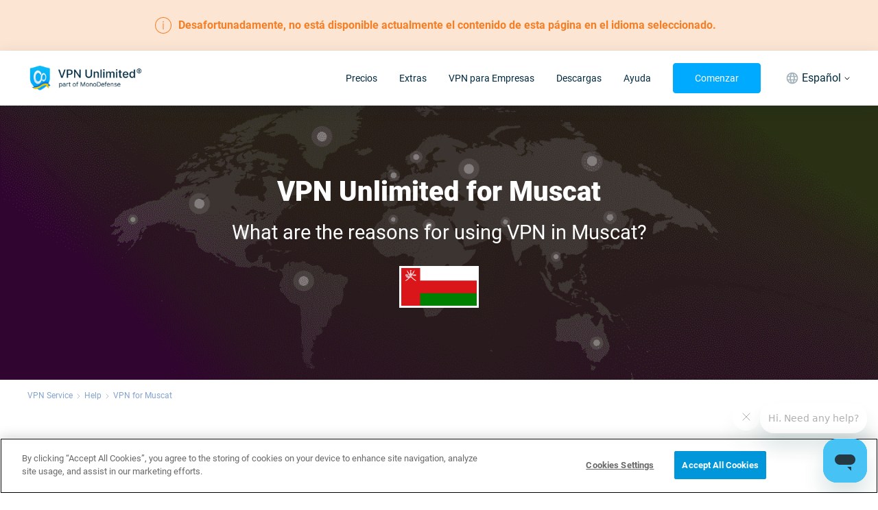

--- FILE ---
content_type: text/html; charset=utf-8
request_url: https://www.vpnunlimited.com/es/help/countries/muscat-vpn
body_size: 61493
content:
<!doctype html>
<html data-n-head-ssr>

<head ><script>(function(w,i,g){w[g]=w[g]||[];if(typeof w[g].push=='function')w[g].push(i)})
(window,'GTM-P5D68DF','google_tags_first_party');</script><script>(function(w,d,s,l){w[l]=w[l]||[];(function(){w[l].push(arguments);})('set', 'developer_id.dYzg1YT', true);
		w[l].push({'gtm.start':new Date().getTime(),event:'gtm.js'});var f=d.getElementsByTagName(s)[0],
		j=d.createElement(s);j.async=true;j.src='/ehyo/';
		f.parentNode.insertBefore(j,f);
		})(window,document,'script','dataLayer');</script>
  <meta charset="utf-8">
  <meta name="viewport" content="width=device-width,maximum-scale=1,minimum-scale=1,initial-scale=1,user-scalable=no">
  <meta name="apple-itunes-app" content="app-id=694633015">
  <meta name="theme-color" content="rgba(15, 135, 215, 1)">
  <meta name="google-site-verification" content="x2L4aMmZzIQBDH5qlABKvAd43Frdzzech2-vZ-KU7Oc">
  <meta name="facebook-domain-verification" content="l2xo2s5vr6l0ayyp8ziwrf84e637dx">

  <meta name="msapplication-TileColor" content="#ffffff">
  <meta name="msapplication-config" content="/icons/browserconfig.xml">
  <link rel="apple-touch-icon" sizes="180x180" href="/icons/apple-touch-icon.png">
  <link rel="icon" type="image/png" sizes="32x32" href="/icons/favicon-32x32.png">
  <link rel="icon" type="image/png" sizes="16x16" href="/icons/favicon-16x16.png">
  <link href="/icons/safari-pinned-tab.svg" color="#5bbad5">
  <link rel="shortcut icon" href="/favicon.ico">
  <link rel="manifest" href="/icons/manifest.json">

  <link rel="preconnect" href="https://www.googletagmanager.com">

  <link as="font" rel="preload" href="/fonts/roboto-400.woff2" type="font/woff2" crossorigin>
  <link as="font" rel="preload" href="/fonts/roboto-500.woff2" type="font/woff2" crossorigin>
  <link as="font" rel="preload" href="/fonts/roboto-700.woff2" type="font/woff2" crossorigin>
  <link as="font" rel="preload" href="/fonts/roboto-900.woff2" type="font/woff2" crossorigin>

  <meta data-n-head="ssr" data-hid="description" name="description" content="Check out the best Muscat VPN and enjoy complete cybersecurity with VPN Unlimited | Bypass geographic restrictions and protect your device in WiFi hotspots"><meta data-n-head="ssr" data-hid="keywords" name="keywords" content="muscat vpn"><meta data-n-head="ssr" data-hid="robots" name="robots" content="noindex, nofollow"><meta data-n-head="ssr" name="title" content="nochange"><meta data-n-head="ssr" property="og:url" content="https://www.vpnunlimited.com/help/countries/muscat-vpn"><meta data-n-head="ssr" property="og:image" content="https://www.vpnunlimited.com/img/vpnu_7787.png"><meta data-n-head="ssr" property="og:logo" content="https://www.vpnunlimited.com/img/vpnu_7787.png"><meta data-n-head="ssr" property="og:image:alt" content="Best VPN for Muscat. Enjoy VPN in Oman Securely"><meta data-n-head="ssr" property="og:title" content="Best VPN for Muscat. Enjoy VPN in Oman Securely"><meta data-n-head="ssr" property="og:description" content="Check out the best Muscat VPN and enjoy complete cybersecurity with VPN Unlimited | Bypass geographic restrictions and protect your device in WiFi hotspots"><meta data-n-head="ssr" property="og:type" content="website"><meta data-n-head="ssr" name="twitter:site" content="@vpnu"><meta data-n-head="ssr" name="twitter:card" content="summary"><meta data-n-head="ssr" name="twitter:image" content="https://www.vpnunlimited.com/img/vpnu_7787.png"><meta data-n-head="ssr" name="twitter:image:alt" content="Best VPN for Muscat. Enjoy VPN in Oman Securely"><meta data-n-head="ssr" name="twitter:title" content="Best VPN for Muscat. Enjoy VPN in Oman Securely"><meta data-n-head="ssr" name="twitter:description" content="Check out the best Muscat VPN and enjoy complete cybersecurity with VPN Unlimited | Bypass geographic restrictions and protect your device in WiFi hotspots"><title>Best VPN for Muscat. Enjoy VPN in Oman Securely</title><link data-n-head="ssr" data-hid="canonical" rel="canonical" href="https://www.vpnunlimited.com/help/countries/muscat-vpn"><link data-n-head="ssr" data-hid="alternate" rel="alternate" href="https://www.vpnunlimited.com/ua/help/countries/muscat-vpn" hreflang="uk"><link data-n-head="ssr" data-hid="alternate" rel="alternate" href="https://www.vpnunlimited.com/help/countries/muscat-vpn" hreflang="en"><link data-n-head="ssr" data-hid="alternate" rel="alternate" href="https://www.vpnunlimited.com/help/countries/muscat-vpn" hreflang="x-default"><link data-n-head="ssr" rel="preconnect" href="https://www.recaptcha.net"><link data-n-head="ssr" rel="preconnect" href="https://hcaptcha.com"><script data-n-head="ssr" type="text/javascript" src="https://cdn.cookielaw.org/consent/09c8755f-caf9-4c6b-af11-8b7c53a1d84a/otSDKStub.js" data-document-language="true" charset="UTF-8" data-domain-script="09c8755f-caf9-4c6b-af11-8b7c53a1d84a"></script><script data-n-head="ssr" data-hid="gtm-script">window['dataLayer']=[];if(!window._gtm_init){window._gtm_init=1;(function(w,n,d,m,e,p){w[d]=(w[d]==1||n[d]=='yes'||n[d]==1||n[m]==1||(w[e]&&w[e][p]&&w[e][p]()))?1:0})(window,navigator,'doNotTrack','msDoNotTrack','external','msTrackingProtectionEnabled');(function(w,d,s,l,x,y){w[x]={};w._gtm_inject=function(i){if(w.doNotTrack||w[x][i])return;w[x][i]=1;w[l]=w[l]||[];w[l].push({'gtm.start':new Date().getTime(),event:'gtm.js'});var f=d.getElementsByTagName(s)[0],j=d.createElement(s);j.defer=true;j.src='https://www.googletagmanager.com/gtm.js?id='+i;f.parentNode.insertBefore(j,f);}})(window,document,'script','dataLayer','_gtm_ids','_gtm_inject')};["GTM-P5D68DF"].forEach(function(i){window._gtm_inject(i)})</script><script data-n-head="ssr" type="application/ld+json">{"@context":"http://schema.org","@type":"WebSite","name":"VPN Unlimited®","alternateName":"VPN Unlimited® – Encrypted, Secure & Private online VPN service","url":"https://www.vpnunlimited.com","potentialAction":[{"@type":"SearchAction","target":"https://www.vpnunlimited.com/search?q={search_term_string}","query-input":"required name=search_term_string"}]}</script><script data-n-head="ssr" type="application/ld+json">{"@context":"http://schema.org","@type":"BreadcrumbList","itemListElement":[{"@type":"ListItem","position":1,"name":"VPN Service","item":"https://www.vpnunlimited.com/"},{"@type":"ListItem","position":2,"name":"Help","item":"https://www.vpnunlimited.com/help"},{"@type":"ListItem","position":3,"name":"Geo VPN","item":"https://www.vpnunlimited.com/help/countries"},{"@type":"ListItem","position":4,"name":"VPN for Muscat","item":"https://www.vpnunlimited.com/help/countries/muscat-vpn"}]}</script><link rel="preload" href="/_nuxt/12110f6.js" as="script"><link rel="preload" href="/_nuxt/3cb5901.js" as="script"><link rel="preload" href="/_nuxt/931571e.js" as="script"><link rel="preload" href="/_nuxt/3af3ec5.js" as="script"><link rel="preload" href="/_nuxt/b1ddb0e.js" as="script"><link rel="preload" href="/_nuxt/8434a12.js" as="script"><link rel="preload" href="/_nuxt/35ed1ec.js" as="script"><link rel="preload" href="/_nuxt/1e0f1f7.js" as="script"><link rel="preload" href="/_nuxt/56c8862.js" as="script"><link rel="preload" href="/_nuxt/f994399.js" as="script"><link rel="preload" href="/_nuxt/8bae439.js" as="script"><link rel="preload" href="/_nuxt/513c130.js" as="script"><style data-vue-ssr-id="6e46664c:0 f191806c:0 ca73ebda:0 05dc6202:0 44889f24:0 4b1c6884:0 ea956a08:0 d5201fa0:0 71a655ba:0 9e689e78:0 7929e374:0 abbb3516:0 042bb59b:0 91e15ee0:0 6805877f:0 6cdff595:0 79b8be60:0 c4974876:0 3cf278eb:0 52ce40e4:0 7eb74fa4:0 2ecf69d0:0 783f49a5:0 12fa22bb:0 2754849a:0 3d2028a6:0 78b3cc87:0 549cd923:0 8223586e:0 16517a00:0 7ca9cfbe:0">.fade-enter-active,.fade-leave-active{transition:opacity .2s ease-in;transition:opacity var(--ui-transition)}.fade-enter,.fade-leave-to{opacity:0}@keyframes fadeIn{0%{opacity:0}to{opacity:1}}abbr,address,article,aside,audio,b,blockquote,body,canvas,caption,cite,code,dd,del,details,dfn,div,dl,dt,em,fieldset,figcaption,figure,footer,form,h1,h2,h3,h4,h5,h6,header,hgroup,html,i,iframe,img,ins,kbd,label,legend,li,mark,menu,nav,object,ol,p,pre,q,samp,section,small,span,strong,sub,summary,sup,table,tbody,td,tfoot,th,thead,time,tr,ul,var,video{background:transparent;border:0;font-size:100%;margin:0;outline:0;padding:0;vertical-align:baseline}*{-webkit-tap-highlight-color:rgba(0,0,0,0);outline:none}p,ul li{font-size:.875rem}p{line-height:1.5}.italic,[style*=italic],em,i{font-style:italic;font-style:oblique 10deg;font-variation-settings:"ital" 1}a{color:#0af;-webkit-text-decoration:none;text-decoration:none}ol,ul{list-style:none}ol{list-style:decimal;padding:.5rem 0 .5rem 1.125rem}ol li{font-size:.875rem;padding-bottom:.25rem}ul{padding-left:1.125rem;padding-right:1.125rem}ul li{padding-bottom:.25rem;position:relative}ul li:before{background:#0af;border-radius:50%;content:"";height:6px;left:-15px;position:absolute;top:7px;width:6px}[dir=rtl] ul li:before{right:-15px}@font-face{font-display:swap;font-family:Roboto;font-weight:400;src:url(/fonts/roboto-400.woff2) format("woff2"),url(/fonts/roboto-400.woff) format("woff")}@font-face{font-display:swap;font-family:Roboto;font-weight:500;src:url(/fonts/roboto-500.woff2) format("woff2"),url(/fonts/roboto-500.woff) format("woff")}@font-face{font-display:swap;font-family:Roboto;font-weight:700;src:url(/fonts/roboto-700.woff2) format("woff2"),url(/fonts/roboto-700.woff) format("woff")}@font-face{font-display:swap;font-family:Roboto;font-weight:900;src:url(/fonts/roboto-900.woff2) format("woff2"),url(/fonts/roboto-900.woff) format("woff")}:root{--ui-transition:0.2s ease-in;--ui-transition-hover:none}@media(hover:hover){:root{--ui-transition-hover:var(--ui-transition)}}body,html{-webkit-text-size-adjust:100%;color:#05151d;font-family:"Roboto",-apple-system,BlinkMacSystemFont,"Segoe UI",Helvetica,Arial,sans-serif;font-size:16px;font-stretch:normal;font-weight:400;line-height:1.3}body{overflow-x:hidden}.title,h1,h2{font-size:1.75rem;font-weight:900}.headline{font-size:1rem;font-weight:700}.subheadline{font-size:1rem;font-weight:500}.description{font-size:1rem;font-weight:400}.description-low,.footnote,.link{font-size:.875rem;font-weight:400}.link{color:#0af;text-decoration-line:underline}.text-align-left{text-align:left}.text-align-center{text-align:center}.text-align-right{text-align:right}.text-align-justify{text-align:justify}.input{background-color:#fff;border:1px solid #b6c7e0;border-radius:6px;box-sizing:border-box;color:#002a40;font-size:.875rem;font-weight:400;line-height:1.2px;outline:none;padding:12px}.input::-moz-placeholder{color:#acacac;font-size:.875rem;font-weight:400;line-height:1.2}.input::placeholder{color:#acacac;font-size:.875rem;font-weight:400;line-height:1.2}.input.fail{border:1px solid #e53f3f}.container{box-sizing:border-box;margin:0 auto;max-width:1200px;padding:0 1rem;width:100%}img[data-small]{max-width:50%}@media screen and (max-width:480px){img[data-small]{max-width:100%}}@media screen and (max-width:767px){.container{max-width:100%}}input[type=search]{-webkit-appearance:none;-moz-appearance:none;appearance:none}.grecaptcha-badge{visibility:hidden}@media(max-width:767px){._desktop-only{display:none!important}}@media(min-width:768px){._mobile-only{display:none!important}}#onetrust-banner-sdk{z-index:99999!important}@media(max-width:960px){#onetrust-consent-sdk .ot-sdk-container{padding:8px!important;width:100%!important}#onetrust-consent-sdk #onetrust-group-container{width:100%!important}#onetrust-consent-sdk #onetrust-button-group-parent{margin:0!important;position:static!important;transform:none!important;width:100%!important}#onetrust-consent-sdk .ot-sdk-row{display:flex}#onetrust-consent-sdk #onetrust-policy{margin:0!important}#onetrust-consent-sdk #onetrust-policy-text{font-size:10px!important;margin:0!important}#onetrust-consent-sdk #onetrust-button-group{-moz-column-gap:6px!important;column-gap:6px!important;display:flex!important;margin:8px 0 0!important}#onetrust-consent-sdk #onetrust-button-group button{flex:1!important;font-size:10px!important;height:28px!important;line-height:1!important;margin:0!important;min-width:100px!important;padding:0!important}#onetrust-consent-sdk #onetrust-close-btn-container{display:none!important}#onetrust-consent-sdk #onetrust-banner-sdk :focus,#onetrust-consent-sdk #onetrust-banner-sdk:focus{outline-width:0!important}}
.nuxt-progress{background-color:#0af;height:4px;left:0;opacity:1;position:fixed;right:0;top:0;transition:width .1s,opacity .4s;width:0;z-index:999999}.nuxt-progress.nuxt-progress-notransition{transition:none}.nuxt-progress-failed{background-color:red}
.fade-enter-active,.fade-leave-active{transition:opacity var(--ui-transition)}.fade-enter,.fade-leave-to{opacity:0}@keyframes fadeIn{0%{opacity:0}to{opacity:1}}.default-layout{--navigation-height:80px;--mini-banner-height:0px;--header-height:calc(var(--navigation-height) + var(--mini-banner-height));display:flex;flex-direction:column;justify-content:space-between;min-height:100vh}@media(min-width:768px){.default-layout{--navigation-height:80px}}@media(max-width:767px){.default-layout{--navigation-height:68px}@supports(height:env(safe-area-inset-bottom)){.default-layout{--safe-area-bottom-height:env(safe-area-inset-bottom)}}}.default-layout__sticky{pointer-events:none;position:sticky;top:0;z-index:99999}.default-layout__sticky.no-scroll{position:static}.default-layout__sticky>*{pointer-events:auto}.default-layout__view{display:flex;flex:1 1 auto;flex-direction:column;margin:0}
.fade-enter-active,.fade-leave-active{transition:opacity var(--ui-transition)}.fade-enter,.fade-leave-to{opacity:0}@keyframes fadeIn{0%{opacity:0}to{opacity:1}}.fallback-alert{background-color:#fce5d3;color:#f67f25;padding:25px 0}.fallback-alert__inner{align-items:center;display:flex;justify-content:center;text-align:center}.fallback-alert svg{min-width:24px}.fallback-alert strong{font-weight:700;padding:0 10px}@media screen and (max-width:650px){.fallback-alert strong{font-size:15px;padding:0 10px}}
.fade-enter-active,.fade-leave-active{transition:opacity var(--ui-transition)}.fade-enter,.fade-leave-to{opacity:0}@keyframes fadeIn{0%{opacity:0}to{opacity:1}}.ui-container{--ui-container-padding:16px;margin-left:auto;margin-right:auto;width:calc(100% - 32px);width:calc(100% - var(--ui-container-padding)*2)}@media(min-width:600px){.ui-container{--ui-container-padding:20px}}@media(min-width:768px){.ui-container{--ui-container-padding:40px}}@media(min-width:1024px){.ui-container{--ui-container-padding:40px}}@media(min-width:1324px){.ui-container{--ui-container-padding:60px;max-width:1204px;max-width:calc(1324px - var(--ui-container-padding)*2)}}
.fade-enter-active,.fade-leave-active{transition:opacity var(--ui-transition)}.fade-enter,.fade-leave-to{opacity:0}@keyframes fadeIn{0%{opacity:0}to{opacity:1}}.header{--header-height:80px;background:#fff;box-shadow:0 4px 20px rgba(0,42,64,.12);position:relative;width:100%;z-index:2}.header__logo{display:block;height:44px}.header__logo img{height:100%}@media(max-width:767px){.header__logo-desktop{display:none}}.header__logo-mobile{display:none}@media(max-width:767px){.header__logo-mobile{display:block}}.header__inner,.header__left{align-items:center;display:flex;justify-content:space-between}.header__left{min-height:var(--header-height)}.header__right{align-items:center;display:flex}.header__mobile{display:none}.header__mobile .header-locale-toggle{margin:0 12px}@media(max-width:767px){.header{--header-height:68px}.header__inner{flex-direction:column}.header__mobile{align-items:center;display:flex;gap:16px}.header__mobile .header-locale-toggle{display:none}.header__button{padding:0 14px}.header__left,.header__right{width:100%}.header__right{align-items:normal;flex-direction:column;max-height:0;overflow:hidden;transition:max-height .5s ease-in-out}.header__right._opened{max-height:100vh}.header__right .header-navigation__button{display:none}}.header-burger{cursor:pointer;height:16px;position:relative;width:24px}.header-burger span{background-color:#000;height:2px;left:0;position:absolute;transition:all .3s ease;width:100%}.header-burger span:first-child{top:0}.header-burger span:nth-child(2){top:7px}.header-burger span:last-child{top:14px}.header-burger._active span:nth-child(2){opacity:0}.header-burger._active span:first-child,.header-burger._active span:last-child{top:6px}.header-burger._active span:first-child{transform:rotate(45deg)}.header-burger._active span:last-child{transform:rotate(-45deg)}
.fade-enter-active,.fade-leave-active{transition:opacity var(--ui-transition)}.fade-enter,.fade-leave-to{opacity:0}@keyframes fadeIn{0%{opacity:0}to{opacity:1}}.ui-button{align-items:center;background-color:transparent;border:1px solid transparent;border-radius:4px;box-shadow:none;cursor:pointer;display:inline-flex;font-family:inherit;font-size:14px;height:44px;justify-content:center;line-height:20px;max-width:100%;min-width:100px;padding:0 31px;transition:color var(--ui-transition-hover),box-shadow var(--ui-transition-hover),border-color var(--ui-transition-hover),background-color var(--ui-transition-hover);-webkit-user-select:none;-moz-user-select:none;user-select:none;vertical-align:baseline}.ui-button__content{order:2;overflow:hidden;text-overflow:ellipsis;white-space:nowrap}.ui-button__content+.ui-button__prepend{margin-left:-5px;margin-right:8px}.ui-button__content+.ui-button__append,.ui-button__prepend+.ui-button__append{margin-left:8px;margin-right:-5px}.ui-button_disabled{pointer-events:none}.ui-button_theme_transparent{background-color:transparent;color:#002a40}@media(hover:hover){.ui-button_theme_transparent:hover{background-color:#f2f4f5}}.ui-button_theme_transparent:active{background-color:#f2f4f5}.ui-button_theme_transparent.ui-button_disabled{color:#a3b2ba}.ui-button_theme_primary{background-color:#0af;border:1px solid #0af;color:#fff}@media(hover:hover){.ui-button_theme_primary:hover{box-shadow:0 16px 11px -12px rgba(0,153,255,.36)}}.ui-button_theme_primary:active{background-color:#0099e6}.ui-button_theme_primary.ui-button_disabled{background-color:#62c8fb;border-color:#62c8fb}.ui-button_theme_primary-outlined{background-color:transparent;border:1px solid #0af;color:#0af}@media(hover:hover){.ui-button_theme_primary-outlined:hover{background-color:#0af;border-color:#0af;color:#fff}}.ui-button_theme_primary-outlined:active{background-color:#0af;border-color:#0af;color:#fff}.ui-button_theme_secondary{background-color:#fff;border:1px solid #fff;color:#0af}.ui-button_theme_secondary.ui-button_disabled{background-color:#f2f4f5;border-color:#f2f4f5;color:#62c8fb}.ui-button_theme_secondary-outlined{background-color:transparent;border:1px solid #fff;color:#fff}@media(hover:hover){.ui-button_theme_secondary-outlined:hover{background-color:#fff;border-color:#fff;color:#0af}}.ui-button_theme_secondary-outlined:active{background-color:#fff;border-color:#fff;color:#0af}.ui-button__prepend{order:1}.ui-button__append{order:3}.ui-button__append,.ui-button__prepend{flex-shrink:0;margin-left:-12px;margin-right:-12px}
.fade-enter-active,.fade-leave-active{transition:opacity var(--ui-transition)}.fade-enter,.fade-leave-to{opacity:0}@keyframes fadeIn{0%{opacity:0}to{opacity:1}}.header-navigation *{box-sizing:border-box}.header-navigation__inner{align-items:center;display:flex}.header-navigation__button{margin:0 32px}.header-navigation__list{align-items:center;display:flex;margin:0 -16px}.header-navigation-item{align-items:center;display:flex;height:var(--header-height);margin:0 16px;position:relative}.header-navigation-item__link{color:#002a40}.header-navigation-item__link a{color:inherit;font-size:16px;line-height:24px;position:relative;transition:color var(--ui-transition)}.header-navigation-item__link a:before{bottom:-8px;content:"";left:-8px;position:absolute;right:-8px;top:-8px}.header-navigation-item__link a.router-link-exact-active{color:#0af}@media(min-width:768px)and (hover:hover){.header-navigation-item__link:hover{color:#0af}}.header-navigation-item__link._opened{color:#0af}.header-navigation-item__link._opened .ui-icon{transform:rotate(180deg)}.header-navigation-item__link .ui-icon{display:none;transform:rotate(0);transition:color var(--ui-transition),transform var(--ui-transition)}.header-navigation-item-locale,.header-navigation-item.disabled{display:none}.header-navigation-item-dropdown{grid-gap:24px;background-color:#fff;border-radius:0 0 4px 4px;border-top:2px solid #0af;box-shadow:0 4px 20px rgba(0,42,64,.12);display:grid;gap:24px;grid-template-columns:repeat(auto-fit,minmax(156px,1fr));left:50%;max-width:548px;padding:24px 16px;position:absolute;top:100%;transform:translateX(-50%)}.header-navigation-item-dropdown:before{border-bottom:5px solid #0af;border-left:5px solid transparent;border-right:5px solid transparent;bottom:calc(100% + 2px);content:"";height:0;left:50%;position:absolute;transform:translateX(-50%);width:0}.header-navigation-item-dropdown__title{color:#002a40;display:block;font-size:16px;font-weight:700;line-height:24px;margin-bottom:8px}.header-navigation-item-dropdown__node{align-items:center;color:#002a40;display:flex;font-size:14px;line-height:20px;margin:0 -2px;position:relative;transition:color var(--ui-transition)}.header-navigation-item-dropdown__node:before{bottom:-4px;content:"";left:-4px;position:absolute;right:-4px;top:-4px}.header-navigation-item-dropdown__node svg{filter:grayscale(90%);height:20px;opacity:.8;transition:opacity var(--ui-transition),filter var(--ui-transition);width:20px}.header-navigation-item-dropdown__node>*{margin:0 2px}@media(min-width:768px)and (hover:hover){.header-navigation-item-dropdown__node:hover{color:#0af}.header-navigation-item-dropdown__node:hover svg{filter:none;opacity:1}}.header-navigation-item-dropdown__node+.header-navigation-item-dropdown__node{margin-top:12px}.header-navigation-item-dropdown__item{align-items:flex-start;display:flex;flex-direction:column}@media(max-width:1323px){.header-navigation-item__link a{font-size:14px;line-height:20px}}@media(max-width:1023px){.header-navigation__list{margin:0 -4px}.header-navigation__button{font-size:12px;height:40px;line-height:16px;margin:0 8px;padding:0 4px}.header-navigation-item{margin:0 4px}.header-navigation-item__link a{font-size:12px;line-height:16px;position:relative}.header-navigation-item__link a:before{bottom:-2px;content:"";left:-2px;position:absolute;right:-2px;top:-2px}}@media(max-width:767px){.header-navigation{flex:1;margin:0 calc(var(--ui-container-padding)*-1)}.header-navigation__inner{align-items:flex-start;flex-direction:column;max-height:calc(100vh - var(--header-height));overflow-x:hidden;overflow-y:auto;padding:24px 0;position:relative}.header-navigation__inner:before{background-color:#f2f4f5;content:"";display:block;height:1px;left:0;margin:0 calc(var(--ui-container-padding)*-1);position:absolute;right:0;top:0}.header-navigation__list{align-items:flex-start;flex-direction:column;margin:0;width:100%}.header-navigation__button{margin:16px auto 0;min-height:44px;width:calc(100% - var(--ui-container-padding)*2)}.header-navigation-item{flex-direction:column;font-size:14px;height:auto;line-height:20px;margin:0;width:100%}.header-navigation-item__link{align-items:center;display:flex;justify-content:space-between;padding:8px calc(var(--ui-container-padding) + 8px);width:100%}.header-navigation-item__link a{font-size:14px;line-height:20px}.header-navigation-item__link .ui-icon{display:inline-flex;height:12px;position:relative;width:12px}.header-navigation-item__link .ui-icon:before{bottom:-8px;content:"";left:-8px;position:absolute;right:-8px;top:-8px}.header-navigation-item-dropdown{background-color:rgba(5,21,29,.03);border-radius:0;border-top:none;box-shadow:none;display:block;gap:0;max-width:100%;padding:8px 0;position:static;transform:none;width:100%}.header-navigation-item-dropdown:before{display:none}.header-navigation-item-dropdown__node+.header-navigation-item-dropdown__node{margin-top:0}.header-navigation-item-dropdown__node{padding:8px}.header-navigation-item-dropdown__title{font-size:14px;line-height:20px;margin:0;padding:8px}.header-navigation-item-dropdown__item{padding:0 calc(var(--ui-container-padding) + 12px)}.header-navigation-item-locale{border-top:1px solid #f2f4f5;display:block;margin-top:8px}.header-navigation-item-locale__wrap{align-items:center;display:flex;gap:8px}.header-navigation-item-locale__wrap svg{color:#0af;height:24px;width:24px}.header-navigation-item-locale__wrap span{color:#0d293e}.header-navigation-item-locale-dropdown{background-color:transparent;margin-top:12px;padding:0 56px}.header-navigation-item-locale__link{padding:12px 28px 8px}.header-navigation-item-locale-dropdown__item{padding:0}.header-navigation-item-locale-dropdown__item+.header-navigation-item-locale-dropdown__item{margin-top:12px}.header-navigation-item-locale-dropdown__item>*{color:#0d293e}}
.fade-enter-active,.fade-leave-active{transition:opacity var(--ui-transition)}.fade-enter,.fade-leave-to{opacity:0}@keyframes fadeIn{0%{opacity:0}to{opacity:1}}.ui-icon{--ui-icon-primary-color:currentColor;--ui-icon-secondary-color:currentColor;background-position:50%;background-repeat:no-repeat;background-size:contain;display:inline-flex;vertical-align:middle}.ui-icon svg{display:none;height:inherit;pointer-events:none;width:inherit}@supports(display:var(--variable )){.ui-icon{background-image:none!important}.ui-icon svg{display:block}}.ui-icon_size_xs{height:16px;width:16px}.ui-icon_size_s{height:24px;width:24px}.ui-icon_size_m{height:32px;width:32px}.ui-icon_size_xl{height:48px;width:48px}.ui-icon_size_xxl{height:64px;width:64px}
.fade-enter-active,.fade-leave-active{transition:opacity var(--ui-transition)}.fade-enter,.fade-leave-to{opacity:0}@keyframes fadeIn{0%{opacity:0}to{opacity:1}}.header-locale-toggle{position:relative;z-index:2}.header-locale-toggle__toggle{align-items:center;color:#002a40;display:flex;font-size:16px;height:var(--header-height);justify-content:center;line-height:24px;transition:color var(--ui-transition-hover)}.header-locale-toggle__toggle span{margin-right:4px}@media(max-width:767px){.header-locale-toggle__toggle{display:none}}.header-locale-toggle__icon{color:#a3b2ba;display:block;height:24px;margin:0 4px;width:24px}.header-locale-toggle__arrow{display:block;height:5px;width:10px}.header-locale-toggle__dropdown{background-color:#fff;box-shadow:0 4px 20px rgba(0,42,64,.12);left:50%;padding:0 2px;position:absolute;top:100%;transform:translateX(-50%)}@media(max-width:1024px)and (orientation:landscape){.header-locale-toggle__dropdown{height:300px;overflow:auto}}@media(max-width:320px),screen and (max-height:350px)and (orientation:landscape){.header-locale-toggle__dropdown{height:250px}}.header-locale-toggle__dropdown a{color:#002a40;display:block;font-size:16px;line-height:24px;padding:8px;transition:color var(--ui-transition-hover)}.header-locale-toggle__dropdown a:hover{color:#0af}@media screen and (max-width:1323px){.header-locale-toggle{font-size:14px;line-height:20px}.header-locale-toggle__icon{height:20px;width:20px}}@media screen and (max-width:1023px){.header-locale-toggle{font-size:12px;line-height:16px}}
.fade-enter-active,.fade-leave-active{transition:opacity var(--ui-transition)}.fade-enter,.fade-leave-to{opacity:0}@keyframes fadeIn{0%{opacity:0}to{opacity:1}}.default-layout_mini-banner{--mini-banner-height:64px!important}.kscoin-mini-banner{--site-fixed-header-banner-height:64px;background:#1b1f28;color:#fff;display:block;font-weight:500;text-align:center}.kscoin-mini-banner>div{font-size:18px;line-height:150%;max-width:400px}@media(min-width:1100px){.kscoin-mini-banner{background-image:url(/_nuxt/img/kscoin.a191eac.svg);background-position:0;background-repeat:no-repeat;background-size:280px}}.kscoin-mini-banner__inner{align-items:center;display:flex;justify-content:center;min-height:var(--site-fixed-header-banner-height)}@media(max-width:767px){.kscoin-mini-banner{--site-fixed-header-banner-height:66px}.kscoin-mini-banner>div{max-width:100%}.kscoin-mini-banner i{display:block}}
.fade-enter-active[data-v-37d7fc4c],.fade-leave-active[data-v-37d7fc4c]{transition:opacity var(--ui-transition)}.fade-enter[data-v-37d7fc4c],.fade-leave-to[data-v-37d7fc4c]{opacity:0}@keyframes fadeIn-37d7fc4c{0%{opacity:0}to{opacity:1}}.cnt-top__contries[data-v-37d7fc4c]{background-position:50%;background-repeat:no-repeat;background-size:cover}.cnt-top__contries-wrapper[data-v-37d7fc4c]{height:100%;margin:0 auto;max-width:970px}.cnt-top__contries-inner[data-v-37d7fc4c]{padding:100px 1rem;text-align:center}.cnt-top__contries-inner_subtitle[data-v-37d7fc4c],.cnt-top__contries-inner_title[data-v-37d7fc4c]{color:#fff}.cnt-top__contries-inner_title[data-v-37d7fc4c]{font-size:2.5rem;font-weight:900;margin:auto;max-width:600px}@media screen and (max-width:540px){.cnt-top__contries-inner_title[data-v-37d7fc4c]{font-size:1.7rem}}.cnt-top__contries-inner_subtitle[data-v-37d7fc4c]{font-size:1.8rem;padding-top:15px}@media screen and (max-width:540px){.cnt-top__contries-inner_subtitle[data-v-37d7fc4c]{font-size:.9rem}}.cnt-top__contries-inner_img[data-v-37d7fc4c]{border:3px solid #fff;margin:30px auto 0;width:110px}
.fade-enter-active[data-v-4b840776],.fade-leave-active[data-v-4b840776]{transition:opacity var(--ui-transition)}.fade-enter[data-v-4b840776],.fade-leave-to[data-v-4b840776]{opacity:0}@keyframes fadeIn-4b840776{0%{opacity:0}to{opacity:1}}.breadcrumbs[data-v-4b840776]{padding:1rem 0}.breadcrumbs__list[data-v-4b840776]{align-items:center;display:flex;flex-wrap:wrap}.breadcrumbs__item[data-v-4b840776]{align-items:center;display:flex;justify-content:center}.breadcrumbs a[data-v-4b840776]{color:#86a3cd;font-size:.75rem}.breadcrumbs a.nuxt-link-exact-active[data-v-4b840776]:hover{cursor:default;-webkit-text-decoration:none;text-decoration:none}.breadcrumbs a[data-v-4b840776]:hover{-webkit-text-decoration:underline;text-decoration:underline}.breadcrumbs svg[data-v-4b840776]{padding:0 6px}.default-layout[dir=rtl] .breadcrumbs svg[data-v-4b840776]{transform:rotate(180deg)}
.fade-enter-active[data-v-1ee19e86],.fade-leave-active[data-v-1ee19e86]{transition:opacity var(--ui-transition)}.fade-enter[data-v-1ee19e86],.fade-leave-to[data-v-1ee19e86]{opacity:0}@keyframes fadeIn-1ee19e86{0%{opacity:0}to{opacity:1}}.content-block[data-v-1ee19e86]{background-color:#fff;overflow:hidden;padding:3rem 1rem}.content-block__video[data-v-1ee19e86]{width:100%}@media screen and (max-width:767px){.content-block[data-v-1ee19e86]{padding:1.5rem 1rem}.content-block__video[data-v-1ee19e86]{margin-bottom:24px}}.content-block .title-center[data-v-1ee19e86]{margin:0 auto;max-width:630px;padding-bottom:1rem}.subscription[data-v-1ee19e86]{padding:1rem}.container[data-v-1ee19e86]{align-items:center;display:flex;margin:0 auto;max-width:1140px;padding:0}.container.reverse[data-v-1ee19e86]{flex-direction:row-reverse}.container.reverse .container__info-block[data-v-1ee19e86]{margin:0 5rem 0 0}@media screen and (max-width:1280px){.container.reverse .container__info-block[data-v-1ee19e86]{margin-right:2.5rem}}@media screen and (max-width:767px){.container.reverse .container__info-block[data-v-1ee19e86]{margin:0}}.container.center-content[data-v-1ee19e86]{max-width:760px}.container.center-content .container__info-block[data-v-1ee19e86]{margin:0}.container.center-content .container__info-block .info-block__description[data-v-1ee19e86]{margin:0 auto;max-width:670px}.container.center-content .container__info-block .info-block__description.center-cnt[data-v-1ee19e86]{align-items:center;display:block}.container.subscription_position[data-v-1ee19e86]{max-width:1100px}.container.subscription_position .container__info-block[data-v-1ee19e86]{width:auto}.container__info-block[data-v-1ee19e86]{margin-left:5rem;margin-right:5rem;width:100%}@media screen and (max-width:1280px){.container__info-block[data-v-1ee19e86]{margin-left:2.5rem;margin-right:2.5rem}}@media screen and (max-width:767px){.container__info-block[data-v-1ee19e86]{align-items:center;display:flex;flex-direction:column;margin:0}}.container__info-block .title[data-v-1ee19e86]{margin-bottom:1rem}@media screen and (max-width:767px){.container__info-block .title[data-v-1ee19e86]{width:100%}}.container__info-block .container__buttons[data-v-1ee19e86]{display:flex;flex-wrap:wrap;justify-content:space-evenly}@media screen and (max-width:767px){.container__info-block .container__buttons[data-v-1ee19e86]{justify-content:center}}.container__info-block .container__buttons.without-img[data-v-1ee19e86]{justify-content:center}.container__info-block .container__buttons .buttons[data-v-1ee19e86]{margin:5px;width:auto}.container__info-block .container__buttons .buttons[data-v-1ee19e86] a{display:flex;flex-direction:column;height:40px}.container__info-block .container__buttons .buttons[data-v-1ee19e86]:last-of-type{margin-right:0}@media screen and (max-width:767px){.container__info-block .container__buttons .buttons[data-v-1ee19e86]{margin:0 5px 5px}.container__info-block .container__buttons .buttons[data-v-1ee19e86]:last-of-type{margin-right:5px}}.container .info-block__description[data-v-1ee19e86]{padding-bottom:1rem}@media screen and (max-width:767px){.container .info-block__description[data-v-1ee19e86]{width:100%}}.container .info-block__description[data-v-1ee19e86]:last-of-type{padding-bottom:0}.container .info-block__description h3[data-v-1ee19e86]{font-size:1rem;font-weight:500;padding-bottom:.75rem;width:100%}.container .item__description[data-v-1ee19e86] ul li:before,.container .lists__blocks--description[data-v-1ee19e86] ul li:before{right:-16px}.container .item__description[data-v-1ee19e86]:last-child,.container .lists__blocks--description[data-v-1ee19e86]:last-child{padding-bottom:0}.container .item__description[data-v-1ee19e86] h3,.container .lists__blocks--description[data-v-1ee19e86] h3{font-weight:700;padding-bottom:.75rem}.container .item__description[data-v-1ee19e86] a,.container .lists__blocks--description[data-v-1ee19e86] a{color:#0af;-webkit-text-decoration:underline;text-decoration:underline}.container .item__description[data-v-1ee19e86] p,.container .item__description[data-v-1ee19e86] ul,.container .lists__blocks--description[data-v-1ee19e86] p,.container .lists__blocks--description[data-v-1ee19e86] ul{font-size:.875rem;font-weight:400;line-height:1.5}.container .item__description[data-v-1ee19e86] p+p,.container .lists__blocks--description[data-v-1ee19e86] p+p{padding-top:.875rem}.container .item__description[data-v-1ee19e86] h3+p,.container .lists__blocks--description[data-v-1ee19e86] h3+p{padding-bottom:.875rem}.container .item__description[data-v-1ee19e86] ul,.container .lists__blocks--description[data-v-1ee19e86] ul{padding-bottom:1rem;padding-left:1.125rem}.container .item__description[data-v-1ee19e86] p+ul,.container .lists__blocks--description[data-v-1ee19e86] p+ul{padding-top:.5rem}.container .item__description[data-v-1ee19e86] img,.container .lists__blocks--description[data-v-1ee19e86] img{max-width:100%}.container .item__description[data-v-1ee19e86] li img,.container .lists__blocks--description[data-v-1ee19e86] li img{display:block;margin:0 auto;padding:1rem 0}.container .item__description[data-v-1ee19e86] li img:last-of-type,.container .lists__blocks--description[data-v-1ee19e86] li img:last-of-type{padding-bottom:1rem}.container .item__description[data-v-1ee19e86] p img,.container .lists__blocks--description[data-v-1ee19e86] p img{width:48px}.container .lists__blocks[data-v-1ee19e86]{display:flex;flex-wrap:wrap;padding-bottom:1rem;width:100%}.container .lists__blocks.center-lists-block[data-v-1ee19e86]{justify-content:space-between;padding:1rem 0 0}.container .lists__blocks.center-lists-block .lists__blocks--item[data-v-1ee19e86]{padding:0 1rem}@media screen and (max-width:640px){.container .lists__blocks.center-lists-block .lists__blocks--item[data-v-1ee19e86]{padding-bottom:.5rem}.container .lists__blocks.center-lists-block[data-v-1ee19e86]{justify-content:flex-start}}.container .lists__blocks .lists__blocks--item[data-v-1ee19e86]:first-of-type{padding-right:0}.container .lists__blocks .subheadline[data-v-1ee19e86]{padding-bottom:.5rem}.container__image[data-v-1ee19e86]{align-items:center;display:flex;max-width:45%}@media screen and (max-width:500px){.container__image.crop-mobile-left[data-v-1ee19e86],.container__image.crop-mobile-right[data-v-1ee19e86]{position:relative}.container__image.crop-mobile-left[data-v-1ee19e86] img.inner-image,.container__image.crop-mobile-right[data-v-1ee19e86] img.inner-image{max-width:500px;position:relative;top:0;width:auto}[data-v-1ee19e86] .container__image.crop-mobile-left img.inner-image{left:-30%}[data-v-1ee19e86] .container__image.crop-mobile-right img.inner-image{right:-30%}}@media screen and (max-width:767px){.container__image[data-v-1ee19e86]{display:flex;justify-content:center;max-width:500px;padding-bottom:1rem;width:100%}.container__image.smaller-500[data-v-1ee19e86]{max-width:100%;width:auto}.container__image.is-vertical.smaller-500[data-v-1ee19e86]{max-width:50%;width:auto}}[dir=rtl] .item__description[data-v-1ee19e86] ul li:before{right:-20px}
.fade-enter-active[data-v-1e0189ba],.fade-leave-active[data-v-1e0189ba]{transition:opacity var(--ui-transition)}.fade-enter[data-v-1e0189ba],.fade-leave-to[data-v-1e0189ba]{opacity:0}@keyframes fadeIn-1e0189ba{0%{opacity:0}to{opacity:1}}.solutions-cnt[data-v-1e0189ba]{padding:2rem 1rem 1.5rem}.solutions-cnt__title[data-v-1e0189ba]{padding-bottom:1rem;text-align:center}.solutions-cnt__desc[data-v-1e0189ba]{align-items:center;padding-top:1.5rem;text-align:center}.solutions-cnt__inner-child[data-v-1e0189ba]{display:flex;flex-direction:column}.solutions-cnt__wrapper[data-v-1e0189ba]{margin:0 auto;max-width:750px}.solutions-cnt__wrapper.small[data-v-1e0189ba]{max-width:700px}.solutions-cnt__wrapper.middle[data-v-1e0189ba]{max-width:880px}.solutions-cnt__wrapper.large[data-v-1e0189ba]{max-width:1120px}[data-v-1e0189ba] .solutions-cnt__desc p{padding-bottom:.5rem}[data-v-1e0189ba] .solutions-cnt__desc a{-webkit-text-decoration:underline;text-decoration:underline}[data-v-1e0189ba] .solutions-cnt__desc hr{border:4px #d1d1d6;border-top-style:dotted;max-width:39px}.container__buttons[data-v-1e0189ba]{display:flex;flex-wrap:wrap;justify-content:center;padding-top:1rem}.container__buttons .buttons[data-v-1e0189ba]{margin:0 .625rem}.container__buttons .buttons[data-v-1e0189ba] a{display:flex;flex-direction:column;height:40px}@media screen and (max-width:767px){.solutions-cnt[data-v-1e0189ba]{padding:1.5rem 1rem 1rem}}
.fade-enter-active[data-v-69da584d],.fade-leave-active[data-v-69da584d]{transition:opacity var(--ui-transition)}.fade-enter[data-v-69da584d],.fade-leave-to[data-v-69da584d]{opacity:0}@keyframes fadeIn-69da584d{0%{opacity:0}to{opacity:1}}.solutions-cnt__inner-child[data-v-69da584d]{padding:1.3125rem 0}.solutions-cnt__child[data-v-69da584d]{display:flex}.solutions-cnt__child.is-reverse[data-v-69da584d]{flex-direction:row-reverse}.solutions-cnt__child.is-reverse .solutions-cnt__child-img[data-v-69da584d]{padding:0 2.5rem 0 .5rem}.solutions-cnt__child.large[data-v-69da584d],.solutions-cnt__child.middle[data-v-69da584d]{justify-content:flex-end}.solutions-cnt__child.small .solutions-cnt__child-text[data-v-69da584d]{padding-top:4rem}.solutions-cnt__child-img[data-v-69da584d]{max-width:140px;padding:0 .5rem 0 2.5rem}.solutions-cnt__child-img.middle[data-v-69da584d],.solutions-cnt__child-img.small[data-v-69da584d]{max-width:210px}.solutions-cnt__child-img.large[data-v-69da584d]{max-width:330px}.solutions-cnt__child-text[data-v-69da584d]{display:flex;flex-direction:column;max-width:570px;text-align:left}.solutions-cnt__child-text.large[data-v-69da584d]{order:1}.solutions-cnt__child-text__title[data-v-69da584d]{font-size:1rem;font-weight:700;line-height:1.5;padding-bottom:1rem}.solutions-cnt__child-text__desc[data-v-69da584d],.solutions-cnt__child-text__link[data-v-69da584d]{font-size:.875rem;line-height:1.5}.solutions-cnt__child-text__desc[data-v-69da584d]{padding-bottom:.375rem}.solutions-cnt__child-text__desc[data-v-69da584d] a{color:#0af;-webkit-text-decoration:underline;text-decoration:underline}@media screen and (max-width:560px){.solutions-cnt__child-text__desc[data-v-69da584d] h2{text-align:center}}.solutions-cnt__child-text__desc[data-v-69da584d] p{padding-bottom:.5rem}.solutions-cnt__child-text__desc[data-v-69da584d] p:last-of-type{padding-bottom:0}.solutions-cnt__child-text__desc[data-v-69da584d] img{width:100%}.solutions-cnt__child-text__link[data-v-69da584d]{color:#0af;-webkit-text-decoration:underline;text-decoration:underline}.container__buttons[data-v-69da584d]{display:flex;flex-wrap:wrap;padding:.75rem 0 0}.container__buttons .button[data-v-69da584d]{margin-right:10px}.container__buttons .button[data-v-69da584d] a{display:flex;flex-direction:column}.container__buttons .button[data-v-69da584d]:last-of-type{margin-right:0}@media screen and (max-width:991px){.solutions-cnt__child-img.large[data-v-69da584d]{align-self:center;max-width:240px;padding:0 1rem}}@media screen and (max-width:767px){.solutions-cnt__inner-child[data-v-69da584d]{padding:1rem 0}.solutions-cnt__child-img.middle[data-v-69da584d]{max-width:160px}}@media screen and (max-width:640px){.solutions-cnt__child.large[data-v-69da584d]{align-items:center;flex-direction:column-reverse;text-align:left}.solutions-cnt__child.small .solutions-cnt__child-text[data-v-69da584d]{padding-top:0}.solutions-cnt__child-img.large[data-v-69da584d]{padding:0 0 .75rem}}@media(max-width:560px){.solutions-cnt__child[data-v-69da584d]{align-items:center;text-align:left}.solutions-cnt__child[data-v-69da584d],.solutions-cnt__child.is-reverse[data-v-69da584d]{flex-direction:column-reverse}.solutions-cnt__child-img[data-v-69da584d],.solutions-cnt__child.is-reverse .solutions-cnt__child-img[data-v-69da584d]{padding:0 0 .75rem}.container__buttons[data-v-69da584d]{justify-content:center}.container__buttons .button[data-v-69da584d]{margin:0 5px 5px}.container__buttons .button[data-v-69da584d]:last-of-type{margin:0 5px}}.center--content[data-v-69da584d]{display:flex;justify-content:center}.padding--none[data-v-69da584d]{padding:0!important}.width--max[data-v-69da584d]{max-width:100%}
.fade-enter-active[data-v-7d15a16e],.fade-leave-active[data-v-7d15a16e]{transition:opacity var(--ui-transition)}.fade-enter[data-v-7d15a16e],.fade-leave-to[data-v-7d15a16e]{opacity:0}@keyframes fadeIn-7d15a16e{0%{opacity:0}to{opacity:1}}.cta-component[data-v-7d15a16e]{box-sizing:border-box;padding:2rem 1rem 1.5rem;width:100%}.cta-component.mid[data-v-7d15a16e]{margin:0 auto;max-width:480px}.cta-component.min[data-v-7d15a16e]{margin:0 auto;max-width:280px}.cta-logo[data-v-7d15a16e]{margin:1.5rem auto .5rem}.cta-logo .cta-wrap[data-v-7d15a16e]{align-items:center;background:rgba(235,235,245,.85);border:1px solid #ededed;border-radius:6px;box-sizing:border-box;display:flex;flex-direction:row;max-width:767px;padding-right:1rem;position:relative}@media screen and (max-width:940px){.cta-logo .cta-wrap[data-v-7d15a16e]{flex-direction:column;justify-content:center;padding-bottom:.75rem}}@media screen and (max-width:580px){.cta-logo .cta-wrap[data-v-7d15a16e]{padding:.75rem}}.cta-logo .cta-wrap[data-v-7d15a16e] .button{margin-bottom:0}.cta-logo .cta-image[data-v-7d15a16e]{left:60px;max-width:100px;position:absolute;top:50%;transform:translateY(-50%)}.cta-logo .cta-image img[data-v-7d15a16e]{width:100%}@media screen and (max-width:940px){.cta-logo .cta-image[data-v-7d15a16e]{left:40px;max-width:80px}}@media screen and (max-width:580px){.cta-logo .cta-image[data-v-7d15a16e]{left:50%;max-width:50px;right:0;top:-30px;transform:translateY(0) translateX(-50%)}}.cta-logo .cta-title[data-v-7d15a16e]{padding:.75rem 1rem .75rem 10rem}@media screen and (max-width:940px){.cta-logo .cta-title[data-v-7d15a16e]{padding-left:8rem}}@media screen and (max-width:580px){.cta-logo .cta-title[data-v-7d15a16e]{padding:2rem 1rem .75rem}}.cta-logo .logo-bottom-desc[data-v-7d15a16e] p{color:#86a3cd;font-size:.75rem;padding-top:.25rem;text-align:center}@media screen and (max-width:767px){.cta-logo .logo-bottom-desc[data-v-7d15a16e] p{padding-left:8rem}}@media screen and (max-width:580px){.cta-logo .logo-bottom-desc[data-v-7d15a16e] p{padding:.5rem}}.cta-wrap[data-v-7d15a16e]{box-sizing:border-box;margin:0 auto;max-width:740px;width:100%}.cta-wrap.centered[data-v-7d15a16e]{max-width:750px}.cta-wrap.column[data-v-7d15a16e]{display:flex;max-width:1200px}.cta-wrap.column .cta-text[data-v-7d15a16e]{align-items:flex-start}.cta-wrap.column .cta-desc[data-v-7d15a16e]{text-align:left}.cta-wrap.column .cta-buttons[data-v-7d15a16e]{align-items:center;min-width:400px}.cta-text[data-v-7d15a16e]{align-items:center;display:flex;flex-direction:column}.cta-title[data-v-7d15a16e],.title-wrap[data-v-7d15a16e]{display:inline-block;position:relative}.cta-title[data-v-7d15a16e]{padding-bottom:.75rem;text-align:center}.bottom-desc[data-v-7d15a16e],.cta-desc[data-v-7d15a16e]{color:#657e8c;font-size:.875rem;padding-bottom:1rem;text-align:center}.bottom-desc[data-v-7d15a16e]{padding-bottom:0;padding-top:.5rem;width:100%}.cta-buttons[data-v-7d15a16e]{display:flex;justify-content:space-evenly}@media screen and (max-width:767px){.cta-buttons[data-v-7d15a16e]{flex-wrap:wrap}}.button[data-v-7d15a16e]{margin:0 1rem .5rem}.button[data-v-7d15a16e] a{display:flex;flex-direction:column;height:40px}@media screen and (max-width:767px){.cta-component[data-v-7d15a16e]{padding:1.5rem 1rem 1rem}.button[data-v-7d15a16e]{margin:0 10px 8px}.cta-wrap.column[data-v-7d15a16e]{display:block}.cta-wrap.column .cta-text[data-v-7d15a16e]{align-items:center}.cta-wrap.column .cta-desc[data-v-7d15a16e]{text-align:center}.cta-wrap.column .cta-buttons[data-v-7d15a16e]{align-items:center;min-width:auto}}
.fade-enter-active[data-v-69bce280],.fade-leave-active[data-v-69bce280]{transition:opacity var(--ui-transition)}.fade-enter[data-v-69bce280],.fade-leave-to[data-v-69bce280]{opacity:0}@keyframes fadeIn-69bce280{0%{opacity:0}to{opacity:1}}.version-subtitle[data-v-69bce280]{font-size:10px;font-weight:400;margin-top:4px;text-align:center}.btn[data-v-69bce280]{cursor:pointer;font-size:12px;font-weight:500;line-height:1.2;min-width:150px;position:relative;text-align:center;-webkit-text-decoration:none;text-decoration:none;transition:all .3s ease-out;width:-moz-fit-content;width:fit-content;z-index:3}.btn .btn-content[data-v-69bce280]{align-items:center;border-radius:5px;display:flex;justify-content:center;padding:13px 35px;position:relative;z-index:5}.btn .btn-content.iconBtn[data-v-69bce280]{padding:10px 15px}.btn-primary .btn-content[data-v-69bce280]{background-color:#0af;color:#fff}.btn-primary[data-v-69bce280]:before{bottom:0;content:"";height:24px;left:50%;position:absolute;transform:translateX(-50%);transition:all .3s ease-out;width:calc(100% - 18px);z-index:2}.btn-primary:hover.btn-primary[data-v-69bce280]:before{box-shadow:0 6px 10px rgba(29,130,224,.442)}.btn-primary.disabled[data-v-69bce280]{opacity:.6}.btn-secondary .btn-content[data-v-69bce280]{background-color:#fff;color:#4ab7f9}.btn-secondary[data-v-69bce280]:before{bottom:0;content:"";height:24px;left:50%;position:absolute;transform:translateX(-50%);transition:all .3s ease-out;width:calc(100% - 18px);z-index:-1}.btn-secondary:hover.btn-secondary[data-v-69bce280]:before{box-shadow:0 6px 10px rgba(29,130,224,.442)}.btn-secondary.disabled[data-v-69bce280]{opacity:.6}.btn-primary-outlined .btn-content[data-v-69bce280]{border:1px solid #fff;border-radius:5px;color:#fff;padding:12px 35px;transition:all .3s ease-out}.btn-primary-outlined:hover .btn-content[data-v-69bce280]{background-color:#fff;color:#4ab7f9}.btn-secondary-outlined[data-v-69bce280]{background-color:inherit;border:1px solid #0af;border-radius:5px;box-sizing:border-box;color:#0af}.btn-secondary-outlined[data-v-69bce280]:hover{background-color:#0af;color:#fff}.btn-icon[data-v-69bce280]{height:40px;width:142px}.btn-icon-wrap[data-v-69bce280]{margin-right:5px}.btn-icon-wrap[data-v-69bce280],.btn-icon-wrap .btn-icon[data-v-69bce280]{height:20px;width:20px}.btn[data-v-69bce280]{min-width:auto}.btn .btn-content[data-v-69bce280]{justify-content:flex-start}
.fade-enter-active[data-v-438f7f4c],.fade-leave-active[data-v-438f7f4c]{transition:opacity var(--ui-transition)}.fade-enter[data-v-438f7f4c],.fade-leave-to[data-v-438f7f4c]{opacity:0}@keyframes fadeIn-438f7f4c{0%{opacity:0}to{opacity:1}}.steps-block[data-v-438f7f4c]{padding:3rem 1rem}@media screen and (max-width:767px){.steps-block[data-v-438f7f4c]{padding:1.5rem 1rem}}.steps-block__wrapper[data-v-438f7f4c]{margin:0 auto;max-width:970px}.steps-block__wrapper.centered[data-v-438f7f4c]{max-width:750px}.steps-block__wrapper.tiny-steps-block[data-v-438f7f4c]{max-width:765px}.steps-block__inner[data-v-438f7f4c]{display:flex;flex-direction:row;flex-wrap:nowrap}@media screen and (max-width:767px){.steps-block__inner[data-v-438f7f4c]{flex-direction:column}}.steps-block__text[data-v-438f7f4c]{max-width:510px;width:100%}.steps-block .tiny-steps-block .steps-block__text[data-v-438f7f4c]{margin:0 auto;max-width:280px}.steps-block__text-desc[data-v-438f7f4c],.steps-block__text-title[data-v-438f7f4c]{margin:0 1rem 1rem 0;text-align:left}.steps-block__text-bottom-desc[data-v-438f7f4c]{margin-top:.75rem}.steps-block__text-desc[data-v-438f7f4c]{max-width:450px}[data-v-438f7f4c] .steps-block__card-text_desc a{-webkit-text-decoration:underline;text-decoration:underline}.steps-block .container__buttons[data-v-438f7f4c]{display:flex;flex-wrap:wrap;padding:1rem 0 0 2.5rem}@media screen and (max-width:767px){.steps-block .container__buttons[data-v-438f7f4c]{justify-content:center}}@media screen and (max-width:480px){.steps-block .container__buttons[data-v-438f7f4c]{padding:1rem 0 0}}.steps-block .container__buttons .button[data-v-438f7f4c]{margin-right:10px}.steps-block .container__buttons .button[data-v-438f7f4c] a{display:flex;flex-direction:column;height:40px}.steps-block .container__buttons .button[data-v-438f7f4c]:last-of-type{margin-right:0}.steps-block__card .steps-blocks .steps-block__card-wrapper:last-of-type .steps-block__card-text[data-v-438f7f4c]{padding:0 0 0 1.25rem}.steps-block__card-wrapper[data-v-438f7f4c]{display:flex;flex-direction:row;flex-wrap:nowrap}.steps-block__card-icon[data-v-438f7f4c]{background:#0af;border-radius:50%;box-shadow:0 0 0 7px #c7ecff;flex:0 0 22px;height:22px;margin-right:32px;position:relative;width:22px}.steps-block__card-icon[dir=rtl][data-v-438f7f4c]{margin-left:32px}.steps-block__card-icon p[data-v-438f7f4c]{color:#fff;font-size:14px;font-weight:900;line-height:22px;text-align:center}.steps-block__card-text[data-v-438f7f4c]{display:flex;flex-direction:column;flex-wrap:wrap;padding:0 0 2rem 1.25rem;position:relative;text-align:left}.steps-block__card-text[dir=rtl][data-v-438f7f4c]{text-align:right}.steps-block__card-text[data-v-438f7f4c]:before{border-left:2px dashed #c7ecff;border-right:0 dashed #c7ecff;content:"";height:100%;left:-32px;left:-12px;position:absolute;right:0;z-index:-1}.steps-block__card-text[dir=rtl][data-v-438f7f4c]:before{left:auto;right:-20px}.steps-block__card-wrapper:last-child .steps-block__card-text[data-v-438f7f4c]:before{display:none}.steps-block__card-text_title[data-v-438f7f4c]{font-weight:500;max-width:500px;padding-bottom:12px;padding-top:2px}.steps-block__card-text_desc[data-v-438f7f4c]{font-size:14px;max-width:600px}
.fade-enter-active,.fade-leave-active{transition:opacity var(--ui-transition)}.fade-enter,.fade-leave-to{opacity:0}@keyframes fadeIn{0%{opacity:0}to{opacity:1}}.main-benefits{box-sizing:border-box;padding:3rem 0}.main-benefits__title{margin-bottom:1.5rem;text-align:center}.main-benefits__description-low{padding-bottom:.5rem;text-align:center}.main-benefits .benefits__wrapper{display:flex;flex-wrap:wrap;justify-content:center}@media screen and (max-width:767px){.main-benefits{padding:1.5rem 0 1rem}}@media screen and (max-width:660px){.main-benefits__title{margin-bottom:18px}}.main-benefits .container__buttons{display:flex;flex-wrap:wrap;justify-content:center;padding-bottom:1.5rem}@media screen and (max-width:767px){.main-benefits .container__buttons{padding-bottom:1rem}}.main-benefits .container__buttons .buttons{margin:0 .625rem .5rem}.main-benefits .container__buttons .buttons a{display:flex;flex-direction:column;height:40px}.main-benefits .column-1{max-width:768px}.main-benefits .column-2{max-width:1169px}.main-benefits .description{color:#80949f;margin:0 auto;max-width:570px;padding-bottom:12px;text-align:center}.main-benefits .main-list__border{border:1px solid #dfe6f1;margin:0 auto;max-width:970px}@media screen and (max-width:1045px){.main-benefits .main-list__border{width:75%}}@media screen and (max-width:660px){.main-benefits .main-list__border{width:auto}}@media screen and (max-width:480px){.main-benefits .main-list__border{margin-bottom:12px}}
.fade-enter-active[data-v-6db7581c],.fade-leave-active[data-v-6db7581c]{transition:opacity var(--ui-transition)}.fade-enter[data-v-6db7581c],.fade-leave-to[data-v-6db7581c]{opacity:0}@keyframes fadeIn-6db7581c{0%{opacity:0}to{opacity:1}}@media screen and (max-width:480px){.benefits__text[data-v-6db7581c]{padding-left:0}}.benefits__title[data-v-6db7581c]{padding:12px 0}@media screen and (max-width:480px){.benefits__title[data-v-6db7581c]{text-align:center}}.benefits__description[data-v-6db7581c]{line-height:1.5;padding-bottom:.375rem}.benefits__description-linktext[data-v-6db7581c]{color:#0af;font-size:.875rem;-webkit-text-decoration:underline;text-decoration:underline}.benefits__card[data-v-6db7581c]{display:flex;gap:16px;max-width:360px;padding:1.5rem 1rem}.benefits__card.top-image[data-v-6db7581c]{flex-direction:column}@media screen and (max-width:475px){.benefits__card.top-image[data-v-6db7581c]{align-items:flex-start;padding-left:14px;padding-right:14px}}.benefits__card.top-image .benefits__text[data-v-6db7581c]{padding-left:0}@media screen and (max-width:475px){.benefits__card.top-image .benefits__title[data-v-6db7581c]{text-align:left}}.benefits__card.top-image .benefits__icon[data-v-6db7581c]{max-width:70px}.benefits__card.top-image .benefits__description[data-v-6db7581c]{color:#4c6b98}@media screen and (max-width:840px){.benefits__card[data-v-6db7581c]{padding:.75rem}}@media screen and (max-width:660px){.benefits__card[data-v-6db7581c]{padding:.75rem 0}.benefits__card[data-v-6db7581c]:last-child{margin-bottom:0}}@media screen and (max-width:480px){.benefits__card[data-v-6db7581c]{align-items:center;flex-direction:column;max-width:none}}.benefits__icon[data-v-6db7581c]{max-width:44px}.benefits__icon[data-v-6db7581c] img{border-radius:50%}.benefits__card.large[data-v-6db7581c]{max-width:475px}.benefits__card.extra-large[data-v-6db7581c]{max-width:780px}
.fade-enter-active[data-v-b54206f6],.fade-leave-active[data-v-b54206f6]{transition:opacity var(--ui-transition)}.fade-enter[data-v-b54206f6],.fade-leave-to[data-v-b54206f6]{opacity:0}@keyframes fadeIn-b54206f6{0%{opacity:0}to{opacity:1}}.image-container[data-v-b54206f6],.image__overlay[data-v-b54206f6]{height:0;max-width:100%;position:relative}.image-container>img[data-v-b54206f6],.image-container>picture[data-v-b54206f6],.image__overlay>img[data-v-b54206f6],.image__overlay>picture[data-v-b54206f6]{bottom:0;height:100%;left:0;position:absolute;right:0;top:0;width:100%}.image-container>img img[data-v-b54206f6],.image-container>picture img[data-v-b54206f6],.image__overlay>img img[data-v-b54206f6],.image__overlay>picture img[data-v-b54206f6]{height:100%;-o-object-fit:contain;object-fit:contain;width:100%}.image__wrapper[data-v-b54206f6]{display:flex;margin:40px 0;min-height:50vh;padding:20px;position:relative;width:90%}.image__wrapper.right img.image[data-v-b54206f6]{left:auto;right:0}img.image[data-v-b54206f6]{bottom:0;left:0;max-height:100%;max-width:none;top:0;width:auto}img.image[data-v-b54206f6],img.inner-image[data-v-b54206f6]{transition:.2s ease-in;transition-property:opacity,filter}img.image[data-v-b54206f6]:not([lazy=loaded]),img.inner-image[data-v-b54206f6]:not([lazy=loaded]){-webkit-backface-visibility:hidden;filter:blur(6px);opacity:.9;transform:translateZ(0)}@media screen and (max-width:767px){.image__wrapper[data-v-b54206f6]{margin:0;min-height:auto;padding:0;width:100%}.image__overlay[data-v-b54206f6]{padding:20px}img.image[data-v-b54206f6]{max-width:100%;padding:0;position:relative}}
.fade-enter-active[data-v-15afa24e],.fade-leave-active[data-v-15afa24e]{transition:opacity var(--ui-transition)}.fade-enter[data-v-15afa24e],.fade-leave-to[data-v-15afa24e]{opacity:0}@keyframes fadeIn-15afa24e{0%{opacity:0}to{opacity:1}}.c-listlink__container[data-v-15afa24e]{margin:0 auto;max-width:1070px;padding:48px 1rem}.c-listlink__title[data-v-15afa24e]{padding-bottom:36px;text-align:center}.c-listlink__list[data-v-15afa24e]{display:flex;flex-direction:row;flex-wrap:wrap;justify-content:space-between}@media screen and (max-width:991px){.c-listlink__list[data-v-15afa24e]{justify-content:center}}.c-listlink__item[data-v-15afa24e]{display:flex;justify-content:center;max-width:290px;padding:0 20px;width:100%}.c-listlink__item-dote[data-v-15afa24e]{background:#0af;border-radius:50%;height:6px;left:0;left:-20px;position:absolute;right:100%;top:6px;width:6px}.c-listlink__item-link[data-v-15afa24e]{display:flex;flex-wrap:nowrap;padding:0 0 10px;position:relative;-webkit-text-decoration:underline;text-decoration:underline;width:100%}[dir=rtl] .c-listlink__item-dote[data-v-15afa24e]{right:-20px}
.fade-enter-active[data-v-6219bd58],.fade-leave-active[data-v-6219bd58]{transition:opacity var(--ui-transition)}.fade-enter[data-v-6219bd58],.fade-leave-to[data-v-6219bd58]{opacity:0}@keyframes fadeIn-6219bd58{0%{opacity:0}to{opacity:1}}.error[data-v-6219bd58]{align-items:center;display:flex}.error__title[data-v-6219bd58]{color:#002a40;font-size:20px;font-weight:500}.error__description[data-v-6219bd58]{color:#002a40;font-size:16px;font-weight:400;padding-bottom:16px;position:relative}.error__description[data-v-6219bd58] a{color:#0af}.error__description[data-v-6219bd58]:after{background-color:#4fa3f6;bottom:0;content:" ";display:block;height:5px;left:0;position:absolute;width:40px}.error__icon[data-v-6219bd58]{height:40px;margin-right:24px;width:40px}.error__contact-us[data-v-6219bd58]{display:block;margin-top:8px}.error__contact-us a[data-v-6219bd58]{display:inline-block}.button[data-v-6219bd58]{background-color:#4fa3f6;border-radius:8px;color:#fff;font-size:16px;font-weight:400;letter-spacing:.46px;padding:6px 60px}.button__wrapper[data-v-6219bd58]{align-items:center;display:flex;justify-content:flex-end;margin:24px 0 0;width:100%}
.fade-enter-active[data-v-38658730],.fade-leave-active[data-v-38658730]{transition:opacity var(--ui-transition)}@keyframes fadeIn-38658730{0%{opacity:0}to{opacity:1}}.modal[data-v-38658730]{background-color:#fff;border-radius:4px;box-sizing:border-box;display:inline-block;font-size:1rem;letter-spacing:normal;line-height:1.3;margin:20px 0;max-width:80%;padding:24px 45px;position:relative;text-align:left;-webkit-user-select:text;-moz-user-select:text;user-select:text;vertical-align:middle;white-space:normal;z-index:100}.modal .modal__close-btn[data-v-38658730]{background-image:url([data-uri]);background-position:50%;background-repeat:no-repeat;background-size:24px 24px;cursor:pointer;height:32px;position:absolute;right:-16px;top:-16px;width:32px;z-index:600}.modal__wrapper[data-v-38658730]{align-items:center;bottom:0;box-sizing:border-box;display:flex;font-size:1px;justify-content:center;left:0;letter-spacing:-1em;line-height:0;overflow:auto;padding:0 12px;position:fixed;right:0;text-align:center;top:0;-webkit-user-select:none;-moz-user-select:none;user-select:none;white-space:nowrap;z-index:999999}.modal__wrapper.video>.modal[data-v-38658730]{width:100%}.modal__overlay[data-v-38658730]{background-color:#000;bottom:0;left:0;opacity:.3;position:fixed;right:0;top:0;z-index:-1}@media screen and (max-width:767px){.modal[data-v-38658730]{max-width:480px;padding:32px 16px;width:100%}}@media screen and (max-width:480px){.modal[data-v-38658730]{margin:0}.modal__wrapper[data-v-38658730]{padding:0}.modal .modal__close-btn[data-v-38658730]{right:0;top:0}}.fade-enter-active[data-v-38658730],.fade-leave-active[data-v-38658730]{transition:opacity .5s;will-change:opacity}.fade-enter[data-v-38658730],.fade-leave-to[data-v-38658730]{opacity:0}
.fade-enter-active[data-v-dcba2f46],.fade-leave-active[data-v-dcba2f46]{transition:opacity var(--ui-transition)}.fade-enter[data-v-dcba2f46],.fade-leave-to[data-v-dcba2f46]{opacity:0}@keyframes fadeIn-dcba2f46{0%{opacity:0}to{opacity:1}}.success[data-v-dcba2f46]{align-items:center;display:flex;max-width:650px}.success__title[data-v-dcba2f46]{color:#002a40;font-size:24px;font-weight:900;letter-spacing:.69px;line-height:39px;margin-bottom:5px}.success__description[data-v-dcba2f46]{color:#002a40;font-size:16px;font-weight:400;padding-bottom:16px;position:relative}.success__description[data-v-dcba2f46] a{color:#0af}.success__description[data-v-dcba2f46]:after{background-color:#4fa3f6;bottom:0;content:" ";display:block;height:5px;left:0;position:absolute;width:40px}.success__icon[data-v-dcba2f46]{height:50px;margin-right:24px;width:50px}.button[data-v-dcba2f46]{background-color:#4fa3f6;border-radius:8px;color:#fff;font-size:16px;font-weight:400;letter-spacing:.46px;padding:6px 60px}.button__wrapper[data-v-dcba2f46]{align-items:center;display:flex;justify-content:flex-end;margin:24px 0 0;width:100%}
.fade-enter-active,.fade-leave-active{transition:opacity var(--ui-transition)}.fade-enter,.fade-leave-to{opacity:0}@keyframes fadeIn{0%{opacity:0}to{opacity:1}}.footer{background-color:#05151d}.footer-main{border-bottom:1px solid hsla(0,0%,100%,.1);padding:32px 0}.footer-main__inner{display:flex;margin:0 -16px}.footer-main__wrap{display:flex;flex-wrap:wrap;margin:0 0 -32px}.footer-main__subscribe{margin:0 16px;max-width:250px;width:100%}.footer-main__navigation{--navigation-columns:3;display:flex;flex-wrap:wrap;margin:0 16px 32px;width:calc(33.33333% - 32px);width:calc(100%/var(--navigation-columns) - 32px)}@media(max-width:1023px){.footer-main__navigation{--navigation-columns:2}}@media(max-width:767px){.footer-main__inner{flex-direction:column}.footer-main__inner,.footer-main__subscribe,.footer-main__wrap{margin:0}.footer-main__navigation{--navigation-columns:1;margin:0 0 16px}}.footer-mini{align-items:center;display:flex;justify-content:space-between;line-height:1.4;padding:16px 0}.footer-mini__info{color:#a3b2ba;font-size:14px}.footer-mini__info address{font-style:normal;font-weight:500}.footer-mini__socials{display:flex;margin:0 -8px}.footer-mini__socials a{margin:0 8px;opacity:.7;transition:opacity .3s}.footer-mini__socials a:hover{opacity:1}.footer-mini__socials svg{height:24px;width:24px}@media(max-width:767px){.footer-mini{flex-direction:column;text-align:center}.footer-mini__socials{margin-top:16px}}
.fade-enter-active,.fade-leave-active{transition:opacity var(--ui-transition)}.fade-enter,.fade-leave-to{opacity:0}@keyframes fadeIn{0%{opacity:0}to{opacity:1}}.footer-navigation{display:flex;flex-direction:column;font-size:14px}.footer-navigation__title{color:#0af;margin-bottom:8px}.footer-navigation a{color:#d6dde1}.footer-navigation a+a{margin-top:6px}
.fade-enter-active,.fade-leave-active{transition:opacity var(--ui-transition)}.fade-enter,.fade-leave-to{opacity:0}@keyframes fadeIn{0%{opacity:0}to{opacity:1}}.subscribe-footer .subscribe__field{align-items:center;display:flex;position:relative}.subscribe-footer input{background:transparent;border:1px solid hsla(0,0%,100%,.5);border-radius:5px;color:#959b9e;padding:10px 32px 10px 10px;transition:border .3s ease-out;width:200px}.subscribe-footer input:focus{border:1px solid #fff}.subscribe-footer__title{color:#0af;font-size:14px;padding-bottom:8px}.subscribe-footer__btn{align-items:center;cursor:pointer;display:flex;height:24px;justify-content:center;opacity:.5;position:absolute;right:10px;top:7px;transition:opacity .2s linear;width:24px}.subscribe-footer__btn input[type=submit]{display:none}.subscribe-footer__right{color:#d6dde1;font-size:10px;font-weight:500;padding:8px 8px 0}
.fade-enter-active,.fade-leave-active{transition:opacity var(--ui-transition)}.fade-enter,.fade-leave-to{opacity:0}@keyframes fadeIn{0%{opacity:0}to{opacity:1}}.modal .card-content{margin-bottom:8px}
.fade-enter-active,.fade-leave-active{transition:opacity var(--ui-transition)}.fade-enter,.fade-leave-to{opacity:0}@keyframes fadeIn{0%{opacity:0}to{opacity:1}}.grecaptcha-badge{visibility:hidden}</style>
</head>

<body class="default-layout default-layout_mini-banner" data-n-head="%7B%22class%22:%7B%22ssr%22:%5B%22default-layout%22,%22default-layout_mini-banner%22%5D%7D%7D">
  <noscript data-n-head="ssr" data-hid="gtm-noscript" data-pbody="true"><iframe src="https://www.googletagmanager.com/ns.html?id=GTM-P5D68DF&" height="0" width="0" style="display:none;visibility:hidden" title="gtm"></iframe><iframe src="https://www.googletagmanager.com/ns.html?id=GTM-P5D68DF&" height="0" width="0" style="display:none;visibility:hidden" title="gtm"></iframe></noscript><div data-server-rendered="true" id="__nuxt"><!----><div id="__layout"><div dir="" class="default-layout wrap"><div dir="" class="fallback-alert"><div class="ui-container"><div class="fallback-alert__inner"><svg width="24" height="24" xmlns="http://www.w3.org/2000/svg" fill-rule="evenodd" clip-rule="evenodd"><path fill="#F67F25" d="M12 0c6.623 0 12 5.377 12 12s-5.377 12-12 12-12-5.377-12-12 5.377-12 12-12zm0 1c6.071 0 11 4.929 11 11s-4.929 11-11 11-11-4.929-11-11 4.929-11 11-11zm.5 17h-1v-9h1v9zm-.5-12c.466 0 .845.378.845.845 0 .466-.379.844-.845.844-.466 0-.845-.378-.845-.844 0-.467.379-.845.845-.845z"></path></svg> <strong>Desafortunadamente, no está disponible actualmente el contenido de esta página en el idioma seleccionado.</strong></div></div></div> <div id="sticky-panel" class="default-layout__sticky"><header id="header" dir="" class="header"><div class="ui-container"><nav class="header__inner"><div class="header__left"><a href="/es/" class="header__logo router-link-active"><img src="/img-partials/new-logo-ua.png" alt="logo" class="header__logo-desktop"> <img src="/img-partials/logo-minify.png" alt="logo" class="header__logo-mobile"></a> <div class="header__mobile"><a href="/es/brand/get-vpn-unlimited" class="header__button ui-button ui-button_theme_primary">
            Comenzar
          </a> <div class="header-burger"><span></span> <span></span> <span></span></div></div></div> <div class="header__right"><div class="header-navigation header__navigation"><div class="header-navigation__inner"><div class="header-navigation__list"><div class="header-navigation-item"><div class="header-navigation-item__link"><a href="/es/order/pickup">
            Precios
          </a> <!----></div> <!----></div><div class="header-navigation-item"><div class="header-navigation-item__link"><a href="/es/extras">
            Extras
          </a> <i class="ui-icon ui-icon_size_custom ui-icon_solid-arrow-down" style="background-image:url(/_nuxt/img/arrow-down.741503a.svg);"><svg><use xlink:href="/_nuxt/img/arrow-down.741503a.svg#__THIS_ID_NEEDS_FOR_UI_ICON_COMPONENT__"></use></svg></i></div> <div class="header-navigation-item-dropdown" style="display:none;"><div class="header-navigation-item-dropdown__item"><!----> <a href="/es/extras/personal-vpn-server" class="header-navigation-item-dropdown__node"><!----> <span class="header-navigation-item-dropdown__link">
                  Servidor Personal
                </span></a><a href="/es/extras/personal-static-ip" class="header-navigation-item-dropdown__node"><!----> <span class="header-navigation-item-dropdown__link">
                  Dirección IP Personal
                </span></a><a href="/es/extras/additional-devices" class="header-navigation-item-dropdown__node"><!----> <span class="header-navigation-item-dropdown__link">
                  Dispositivos Adicionales
                </span></a><a href="/es/extras/vpn-for-team" class="header-navigation-item-dropdown__node"><!----> <span class="header-navigation-item-dropdown__link">
                  VPN para Grupos
                </span></a><a href="/es/lifetime" class="header-navigation-item-dropdown__node"><!----> <span class="header-navigation-item-dropdown__link">
                  VPN Unlimited de por vida
                </span></a></div></div></div><div class="header-navigation-item"><div class="header-navigation-item__link"><a href="/es/extras/vpn-for-business">
            VPN para Empresas
          </a> <i class="ui-icon ui-icon_size_custom ui-icon_solid-arrow-down" style="background-image:url(/_nuxt/img/arrow-down.741503a.svg);"><svg><use xlink:href="/_nuxt/img/arrow-down.741503a.svg#__THIS_ID_NEEDS_FOR_UI_ICON_COMPONENT__"></use></svg></i></div> <div class="header-navigation-item-dropdown" style="display:none;"><div class="header-navigation-item-dropdown__item"><!----> <a href="/es/extras/vpn-for-small-business" class="header-navigation-item-dropdown__node"><!----> <span class="header-navigation-item-dropdown__link">
                  VPN para pequeñas empresas
                </span></a><a href="/es/extras/enterprise-vpn-solution" class="header-navigation-item-dropdown__node"><!----> <span class="header-navigation-item-dropdown__link">
                  Solución de VPN para empresas
                </span></a><a href="/es/extras/vpn-for-remote-workers" class="header-navigation-item-dropdown__node"><!----> <span class="header-navigation-item-dropdown__link">
                  VPN para teletrabajadores
                </span></a><a href="/es/extras/best-offshore-vpn" class="header-navigation-item-dropdown__node"><!----> <span class="header-navigation-item-dropdown__link">
                  La mejor VPN deslocalizada
                </span></a></div></div></div><div class="header-navigation-item"><div class="header-navigation-item__link"><a href="/es/downloads">
            Descargas
          </a> <i class="ui-icon ui-icon_size_custom ui-icon_solid-arrow-down" style="background-image:url(/_nuxt/img/arrow-down.741503a.svg);"><svg><use xlink:href="/_nuxt/img/arrow-down.741503a.svg#__THIS_ID_NEEDS_FOR_UI_ICON_COMPONENT__"></use></svg></i></div> <div class="header-navigation-item-dropdown" style="display:none;"><div class="header-navigation-item-dropdown__item"><a href="/es/downloads/desktop" class="header-navigation-item-dropdown__title">
                Desktop/Laptop
              </a> <a href="/es/downloads/macos" class="header-navigation-item-dropdown__node"><svg xmlns="http://www.w3.org/2000/svg" width="24" height="24" fill="none" viewBox="0 0 24 24"><path fill="#0AF" fill-rule="evenodd" d="M16.97 15.578c-.54-.247-3.11-5.655-3.73-7.089a38.735 38.735 0 00-.612-1.304c-.813-1.682-1.9-3.93-1.403-4.171.32-.17 1.216 1.269 2.143 2.758a54.29 54.29 0 001.133 1.77c.894 1.313 2.515 4.136 3.444 5.752.334.583.579 1.009.667 1.15.33.534-.331.954-.641 1.074a1.021 1.021 0 01-1.03.06h.03zM5.12 18.58l-1.289-.667a.437.437 0 01-.228-.252.399.399 0 01.034-.328l5.918-9.497a.453.453 0 01.278-.217.493.493 0 01.362.037l1.29.667a.437.437 0 01.234.258.4.4 0 01-.04.336L5.76 18.433a.542.542 0 01-.648.18l.007-.034zM1 11.29v2.708a.405.405 0 00.146.341.478.478 0 00.38.105h2.88l2.253-3.628H1.513a.526.526 0 00-.364.137.45.45 0 00-.148.337zm1.994 9.29l1.67-1.047v.033c.26-.12.26-.36-.065-.527l-1.289-.667a.308.308 0 00-.303-.008.262.262 0 00-.143.249L2.671 20.4c-.065.267.13.267.324.18zm8.9-9.71l-2.253 3.635h5.342l-1.8-3.635h-1.289zm5.975 6.075l.77 1.134h-.029c.178.22.5.29.764.167l.51-.3a.542.542 0 00.195-.714l-.576-1.074a.527.527 0 00-.306-.258.58.58 0 00-.414.018l-.72.36a.488.488 0 00-.25.296.45.45 0 00.056.371zM21.47 21a.367.367 0 00-.024-.05c.035-.405.243-3.543-1.84-2.444a.826.826 0 00-.328.61.814.814 0 00.263.637c.261.38.737.575 1.154.745.337.139.636.26.751.453l-.004.042.029.007zm.983-6.665a.45.45 0 00.148-.337V11.33a.452.452 0 00-.163-.338.529.529 0 00-.377-.122h-4.5c.483.8.943 1.605 1.262 2.162l.106.185c.144.307.288.551.38.706.031.054.057.097.073.128.073.13.117.274.13.42h2.577a.526.526 0 00.364-.136z" clip-rule="evenodd"></path></svg> <span class="header-navigation-item-dropdown__link">
                  macOS
                </span></a><a href="/es/downloads/windows" class="header-navigation-item-dropdown__node"><svg xmlns="http://www.w3.org/2000/svg" width="24" height="24" fill="none" viewBox="0 0 24 24"><path fill="#0AF" fill-rule="evenodd" d="M22 2L11.333 3.54v7.793H22V2zM2 4.767v6.566h8v-7.64L2 4.767zm20 7.9V22l-10.667-1.54v-7.793H22zM2 19.233l8 1.074v-7.64H2v6.566z" clip-rule="evenodd"></path></svg> <span class="header-navigation-item-dropdown__link">
                  Windows
                </span></a><a href="/es/downloads/linux" class="header-navigation-item-dropdown__node"><svg xmlns="http://www.w3.org/2000/svg" width="24" height="24" fill="none" viewBox="0 0 24 24"><path fill="#0AF" d="M20.607 19.65a1.327 1.327 0 01-1.012-1.363 1.885 1.885 0 00-.538-1.202 4.936 4.936 0 000-2.932c-.436-1.29-1.956-3.379-3.04-4.955-1.085-1.575-.148-3.378-1.233-5.68-1.085-2.301-3.69-2.154-5.165-1.224-1.476.932-.952 3.482-.893 4.632.069.768.044 1.54-.074 2.302-.147.286-1.085 1.363-1.66 2.301-.576.938-1.084 2.8-1.52 3.592a1.88 1.88 0 00-.147 1.51 1.116 1.116 0 00-.576.645c-.214.505-.738.733-1.594.93-.856.198-.87.733-.649 1.364.222.63 0 .93-.214 1.722-.214.792.937 1.004 2.096 1.15 1.158.147 2.457.866 3.541 1.005a1.331 1.331 0 001.476-.733c.832-.18 1.68-.276 2.531-.285.852.01 1.7.105 2.531.285.126.327.353.605.65.792a1.87 1.87 0 002.028-.36c1.001-.761 2.065-1.436 3.18-2.015 1.07-.477.857-1.268.282-1.48zM12.57 4.56a1.211 1.211 0 011.085 1.29 1.302 1.302 0 01-.576 1.15c-.074-.073-.214-.073-.288-.146a.674.674 0 00.361-.645.612.612 0 00-.321-.664.621.621 0 00-.254-.07.734.734 0 00-.575.734.905.905 0 00.073.433 3.543 3.543 0 01-.509-.213 1.35 1.35 0 01-.147-.572 1.389 1.389 0 011.15-1.297zm-.074 2.734c.295.066.656.264.583.498-.074.235-.214.213-.576.433-.476.321-.985.59-1.52.799a1.534 1.534 0 01-.738-.286c-.287-.213-.87-.645-.738-.865 0 0 .436-.36.65-.506a1.73 1.73 0 01.966-.542c.468.12.927.275 1.373.461v.008zM9.9 4.772a1.151 1.151 0 01.87 1.224v.359a.969.969 0 00-.361.212l-.148.147c.06-.162.085-.334.074-.506a.562.562 0 00-.576-.571.732.732 0 00-.361.733.562.562 0 00.575.571h.074a1.26 1.26 0 01-.361.286 1.221 1.221 0 01-.583-1.136c-.074-.733.287-1.32.797-1.32zm-.945 17.245a1.877 1.877 0 01-.65.865c-.508.147-1.955-.433-2.604-.732-.65-.301-2.317-.36-2.53-.572-.215-.213.147-.792.213-1.29.066-.5-.148-.866-.074-1.225.074-.359 1.159-.359 1.594-.571.436-.213.51-.932.797-1.15.288-.22.937.475 1.159.871.47.852 1.003 1.668 1.593 2.44a1.555 1.555 0 01.502 1.364zm6.08-4.742c-.074.506-.074 2.199-.074 2.199a4.925 4.925 0 01-2.678 1.722 9.04 9.04 0 01-2.457.074l-1.011-1.078a.734.734 0 00.649-.762c-.074-.733-2.17-1.723-2.604-2.588a4.066 4.066 0 01.435-3.158c.51-.733.797-2.375 1.298-2.932a2.773 2.773 0 00.65-2.199s1.011 1.224 1.734 1.004c.723-.22 2.317-1.407 2.612-1.268.295.14 2.317 4.67 2.53 6.106a5.883 5.883 0 01-.147 2.513s-.87-.132-.937.367zm5.283 3.159c-.287.286-2.095 1.004-2.605 1.583-.508.58-1.232 1.005-1.66.865a1.227 1.227 0 01-.575-1.583 7.264 7.264 0 00.288-2.301 4.158 4.158 0 010-1.364.985.985 0 01.361-.074s-.074 1.005.51 1.291a1.75 1.75 0 001.734-.359c.18-.198.322-.426.42-.675a.511.511 0 01.214.572 1.529 1.529 0 00.576 1.224c.443.25 1.026.535.73.829l.007-.009z"></path></svg> <span class="header-navigation-item-dropdown__link">
                  Linux
                </span></a></div><div class="header-navigation-item-dropdown__item"><a href="/es/downloads/ios" class="header-navigation-item-dropdown__title">
                Teléfono móvil
              </a> <a href="/es/downloads/ios" class="header-navigation-item-dropdown__node"><svg xmlns="http://www.w3.org/2000/svg" width="24" height="24" fill="none" viewBox="0 0 24 24"><path fill="#0AF" d="M21.08 16.398a11.649 11.649 0 01-1.404 2.526c-.864 1.33-2.107 3.059-3.666 3.059-1.405 0-1.735-.86-3.604-.86-1.868 0-2.254.937-3.66.874-1.53 0-2.731-1.526-3.602-2.856-2.459-3.793-2.726-8.174-1.194-10.568a5.488 5.488 0 014.396-2.674c1.665 0 2.67.931 4.067.931 1.398 0 2.136-.93 4.004-.93a5.506 5.506 0 014.067 2.099 4.609 4.609 0 00-2.433 4.392 4.615 4.615 0 003.03 4.007z"></path><path fill="#0AF" d="M14.948 4.387A4.58 4.58 0 0015.953 1a4.816 4.816 0 00-3.21 1.729 4.553 4.553 0 00-1.068 3.324 3.987 3.987 0 003.273-1.666z"></path></svg> <span class="header-navigation-item-dropdown__link">
                  iOS
                </span></a><a href="/es/downloads/android" class="header-navigation-item-dropdown__node"><svg xmlns="http://www.w3.org/2000/svg" width="24" height="24" fill="none" viewBox="0 0 24 24"><mask id="a2" width="20" height="22" x="2" y="2" maskUnits="userSpaceOnUse"><path fill="#fff" fill-rule="evenodd" d="M2.8 23.08h18.82v-21H2.8v21z" clip-rule="evenodd"></path></mask><g mask="url(#a2)"><path fill="#0AF" fill-rule="evenodd" d="M20.3 8.96c-.73 0-1.33.55-1.36 1.24v5.47c0 .68.58 1.24 1.3 1.24h.08c.72 0 1.3-.56 1.3-1.24V10.2c0-.68-.58-1.24-1.3-1.24h-.02zm-5.24-2.33a.6.6 0 01-.61-.59.6.6 0 01.61-.59.6.6 0 01.62.59c-.05.3-.3.54-.61.59zm-5.71 0a.6.6 0 01-.61-.59.6.6 0 01.61-.59.6.6 0 01.62.59.6.6 0 01-.6.59h-.02zm5.85-2.74l1.1-1.5c0-.09-.02-.18-.07-.25a.17.17 0 00-.24 0 .16.16 0 00-.03.06l-1.1 1.57a7.08 7.08 0 00-2.65-.47c-.9.02-1.8.17-2.65.46l-1-1.56a.17.17 0 00-.22-.1.18.18 0 00-.07.04.26.26 0 00-.14.26l1.02 1.5c-1.81.8-3 2.5-3.06 4.41v.33h12.24v-.33A5.02 5.02 0 0015.2 3.9zM6.15 17.75a1.2 1.2 0 001.23 1.14h1.3v2.92a1.26 1.26 0 001.28 1.27h.05c.72 0 1.3-.55 1.3-1.23v-2.96h1.77v2.92a1.26 1.26 0 001.32 1.27h.07c.71 0 1.3-.55 1.3-1.23v-2.96h1.27a1.2 1.2 0 001.22-1.17V9.16H6.16v8.6zM4.16 8.96c-.72 0-1.32.55-1.36 1.24v5.47c0 .68.58 1.24 1.3 1.24h.06c.72 0 1.3-.54 1.32-1.22V10.2a1.22 1.22 0 00-1.32-1.24z" clip-rule="evenodd"></path></g></svg> <span class="header-navigation-item-dropdown__link">
                  Android
                </span></a><a href="/es/downloads/windows-phone" class="header-navigation-item-dropdown__node"><svg xmlns="http://www.w3.org/2000/svg" width="24" height="24" fill="none" viewBox="0 0 24 24"><path fill="#0AF" fill-rule="evenodd" d="M17.492 6.18L4 8.88V19.44l13.492 2.85 2.868-1.04v-14L17.492 6.18zM9.616 17.515l-3.126-.427v-2.636h3.126v3.063zM6.49 13.953h3.126v-3.056l-3.126.427v2.629zm7.82 4.275l-4.197-.613v-3.163h4.197V18.228zm-4.197-4.275h4.197v-3.726l-4.197.613v3.113z" clip-rule="evenodd"></path><path fill="#0AF" d="M11.123 2.732l.073.342-.073-.342zm.707.046l-.146.317.146-.317zm-.709-.045l-.343.067.069.349.347-.074-.073-.342zm0 0l.343-.068-.068-.346-.346.071.071.343zm-2.098.434l-.071-.342.07.342zm-.018.004l.036.348.018-.002.017-.004-.07-.342zm-.018.002l-.035-.348.035.348zm-1.014.871l-.338-.092-.012.045v.047h.35zm0 3.71v.35h.35v-.35h-.35zm-.7 0h-.35v.35h.35v-.35zm0-3.795l-.34-.082-.01.04v.042h.35zm.01-.04l.34.081-.34-.082zm1.615-1.44l.039.347.016-.001.015-.004-.07-.342zm2.08-.431l.071.342h.002l-.073-.342zm1.146.095l-.147.318.147-.318zm.605 4.621v.35h.35v-.35h-.35zm-.7 0h-.35v.35h.35v-.35zm1.745-3.141l-.342.073.074.342.342-.073-.074-.342zm.707.046l-.146.317.146-.317zm-.853-.73l-.073-.342-.342.073.073.342.342-.073zm1.147.095l.146-.318-.146.318zm.605 3.282v.35h.35v-.35h-.35zm-.7 0h-.35v.35h.35v-.35zm-3.484-3.242c.232-.05.405-.016.488.021l.293-.635c-.245-.113-.577-.145-.927-.07l.146.684zm-.002 0h.002l-.146-.684h-.002l.146.685zm-.416-.274l.686-.135-.686.135zm-1.684.71l2.098-.435-.142-.685-2.098.435.142.685zm-.018.003l.018-.003-.142-.685-.018.003.142.685zm-.053.008l.018-.002-.071-.696-.018.002.07.696zm-.713.616a.833.833 0 01.713-.616l-.071-.696a1.533 1.533 0 00-1.317 1.127l.675.185zm.012 3.618v-3.71h-.7v3.71h.7zm-1.049.35h.7v-.7h-.7v.7zM6.923 4v3.755h.7V4h-.7zm0-.041V4h.7V3.96h-.7zm.02-.122l-.01.04.68.164.01-.04-.68-.164zM8.859 2.13a2.234 2.234 0 00-1.916 1.706l.68.163a1.534 1.534 0 011.314-1.174l-.078-.695zm2.048-.426l-2.08.431.141.685 2.081-.43-.142-.686zm1.363.12c-.407-.188-.898-.219-1.365-.12l.146.685c.35-.075.681-.042.926.07l.293-.634zm.809 1.192c0-.598-.394-1-.809-1.191l-.293.635c.246.113.402.308.402.556h.7zm0 3.747V3.017h-.7v3.747h.7zm-1.05.35h.7v-.7h-.7v.7zm-.35-4.097v3.747h.7V3.017h-.7zm.005.078c.041.02.037.027.023.007a.15.15 0 01-.027-.085h.7a.55.55 0 00-.108-.326.74.74 0 00-.295-.23l-.293.634zm2.164.87c.231-.05.405-.017.487.021l.293-.635c-.245-.113-.577-.145-.927-.07l.147.684zm-.562-.953l.146.684.684-.146-.146-.684-.684.146zm1.635-.296c-.407-.188-.898-.22-1.366-.12l.146.685c.35-.075.682-.043.927.07l.293-.635zm.809 1.192c0-.599-.394-1-.809-1.192l-.293.635c.247.114.402.309.402.557h.7zm0 2.408V3.908h-.7v2.408h.7zm-1.05.35h.7v-.7h-.7v.7zm-.35-2.758v2.408h.7V3.908h-.7zm.005.078c.041.02.037.027.023.007a.152.152 0 01-.027-.085h.7a.55.55 0 00-.108-.326.74.74 0 00-.295-.23l-.293.634z"></path></svg> <span class="header-navigation-item-dropdown__link">
                  Windows Phone
                </span></a></div><div class="header-navigation-item-dropdown__item"><a href="/es/downloads/vpn-browser-extensions" class="header-navigation-item-dropdown__title">
                Navegadores
              </a> <a href="/es/downloads/chrome" class="header-navigation-item-dropdown__node"><svg xmlns="http://www.w3.org/2000/svg" width="24" height="24" fill="none" viewBox="0 0 24 24"><path fill="#0AF" fill-rule="evenodd" d="M12 1C5.934 1 1 5.934 1 12s4.934 11 11 11 11-4.934 11-11S18.066 1 12 1zM3.89 6.1l3.35 5.458A4.788 4.788 0 0112 7.218h8.83c.168.308.316.629.452.956h-6.425A4.773 4.773 0 0116.782 12c0 .855-.228 1.656-.623 2.351-.002.003-.002.007-.003.01a.034.034 0 01-.003.01l-4.375 7.661a10.27 10.27 0 01-1.056-.08l3.18-5.566a4.752 4.752 0 01-1.902.397 4.778 4.778 0 01-4.043-2.24.28.28 0 00-.014-.016.173.173 0 01-.02-.024L3.311 6.985A9.92 9.92 0 013.89 6.1zM8.173 12a3.826 3.826 0 117.653 0 3.826 3.826 0 01-7.653 0z" clip-rule="evenodd"></path></svg> <span class="header-navigation-item-dropdown__link">
                  Chrome
                </span></a><a href="/es/downloads/firefox" class="header-navigation-item-dropdown__node"><svg xmlns="http://www.w3.org/2000/svg" width="24" height="24" fill="none" viewBox="0 0 24 24"><path fill="#0AF" fill-rule="evenodd" d="M4.477 4.479C6.404 2.339 9.143 1 12.177 1c2.46 0 4.728.88 6.524 2.353a.462.462 0 01.05.045c.17.1.331.201.475.3.34.252.629.526.875.815a.446.446 0 01.134-.139.431.431 0 01.546.06c1 1.03 1.416 2.838 1.59 4.156h.007a.45.45 0 01.429.358l.001.006c.049.216.192.85.192 1.72 0 1.294-.612 4.359-2.254 7.078C19.302 20.146 16.61 23 11.993 23 4.93 23 1.168 16.891 1.168 12.481c0-.688.093-1.313.2-1.808a.441.441 0 01-.196-.118c-.127-.132-.172-.32-.172-.72 0-.57.199-1.204 1.19-2.711-.005-.638.056-3.009 1.21-4.337a.43.43 0 01.452-.131.451.451 0 01.307.37v.002a.016.016 0 00-.003.006c.095.615.209 1.08.32 1.445zm10.631-2.04a9.265 9.265 0 00-2.932-.483c-2.913 0-5.52 1.345-7.289 3.47l-.01.013c.034.054.066.097.066.097s.63-.336 1.57-.336c.519 0 .869.175.869.175S9.007 3.9 10.212 3.9C8.742 5.288 8.63 6.282 8.63 6.282s.44.52.7.76l.104.097c.28.265.393.372 1.045.43.39.033.632.043.632.043s.168.041.168.206c0 .19-.196.524-.379.657-.013.01-.041.03-.082.057-.271.187-1.082.744-1.35 1.1l.024.048c.112.22.466.912.333 1.687a3.653 3.653 0 01-.425-.082c-.265-.059-.63-.14-1.067-.212-.598.093-.629.677-.629.853.038.138 1.33 1.813 2.397 1.813.524 0 .8-.195 1.079-.39.28-.197.56-.394 1.095-.394.928 0 1.56.793 1.56 1.116 0 .177-.15.292-.284.31a.23.23 0 01-.094 0 1 1 0 00-.268-.047c-.123 0-.235.044-.398.167a1.25 1.25 0 00-.058.05 4.884 4.884 0 01-3.31 1.302h.004c-.14 0-.487-.018-.633-.03l.061.061c.46.46 1.848 1.852 4.064 1.852 2.326 0 4.231-3.136 4.231-3.136s.038 1.043-.238 1.755c1.756-1.81 1.164-5.379 1.164-5.379s.56.674.657 1.424c.33-1.522.493-3.19-.126-4.48h.015l.013.001c.217.008.633.273.84.636.295-2.024-1.959-3.31-4.08-4.255a2.43 2.43 0 011.332-.103c-.114-.373-1.094-1.715-2.42-1.736H14.3l-.007-.001c.286-.016.553-.022.815-.024z" clip-rule="evenodd"></path></svg> <span class="header-navigation-item-dropdown__link">
                  Firefox
                </span></a><a href="/es/downloads/opera" class="header-navigation-item-dropdown__node"><svg xmlns="http://www.w3.org/2000/svg" width="24" height="24" fill="none" viewBox="0 0 24 24"><path fill="#0AF" d="M8.382 18.196c-1.22-1.435-2.002-3.558-2.054-5.938v-.516c.052-2.38.842-4.503 2.054-5.938 1.581-2.045 3.902-2.965 6.523-2.965 1.615 0 3.136.112 4.426.971A10.885 10.885 0 0012.043 1H12C5.924 1 1 5.924 1 12c0 5.895 4.64 10.716 10.476 10.991.172.009.352.009.524.009 2.819 0 5.388-1.057 7.33-2.802-1.289.86-2.724.894-4.34.894-2.612.009-5.035-.842-6.608-2.896z"></path><path fill="#007EBD" d="M8.382 5.804c1.005-1.195 2.312-1.908 3.738-1.908 3.206 0 5.8 3.627 5.8 8.113 0 4.485-2.594 8.112-5.8 8.112-1.426 0-2.724-.722-3.738-1.908 1.581 2.046 3.927 3.352 6.54 3.352 1.607 0 3.12-.49 4.408-1.35A11.031 11.031 0 0023 12c0-3.257-1.418-6.188-3.67-8.198a7.895 7.895 0 00-4.408-1.35c-2.621 0-4.968 1.298-6.54 3.352z"></path></svg> <span class="header-navigation-item-dropdown__link">
                  Opera
                </span></a><a href="/es/downloads/edge" class="header-navigation-item-dropdown__node"><svg xmlns="http://www.w3.org/2000/svg" width="24" height="24" fill="none" viewBox="0 0 24 24"><path fill="#0AF" fill-rule="evenodd" d="M1.036 11.592c-.217 4.27 2.285 8.195 5.617 10.058 1.61.902 4.744 1.882 8.076 1.012-1.16.205-2.092.024-3.103-.173-1.682-.327-4.002-2.184-4.563-5.544-.475-2.864.861-5.295 2.982-6.786.843-.792 2.167-1.121 3.405-.315.688.452 1.042 1.042 1.176 1.628-.136-.8-.54-1.813-1.209-2.598-.664-.784-1.372-1.486-2.39-2.004a7.46 7.46 0 00-1.988-.664c-2.217-.425-5.79.6-7.243 3.142-.48.833-.681 1.688-.768 2.478.002-.078.004-.155.008-.234zm13.595-.097l-.003-.013c.001.004.003.009.003.014zm-6.614 5.186a6.088 6.088 0 011.19-4.79 5.118 5.118 0 00.332 1.963c1.284 3.22 3.681 4.06 5.226 4.526.814.244 1.802.344 2.734.322.927-.022 1.85-.165 2.522-.442l.003-.001c.304-.127.554-.24.757-.333l.031-.014c.104-.048.191-.088.267-.121l-.044.063c-1.827 2.37-3.872 3.585-5.83 4.123a.7.7 0 00-.035.008l-.007.002c-1.082.2-1.944.037-2.973-.163-1.464-.285-3.643-1.967-4.173-5.143z" clip-rule="evenodd"></path><path fill="#0AF" fill-rule="evenodd" d="M3.214 6.853A7.761 7.761 0 015.58 5.442c1.418-.546 2.956-.712 4.166-.48h.002c.823.16 1.514.402 2.112.706 1.099.557 1.854 1.312 2.536 2.115.728.851 1.161 1.936 1.312 2.805a2.983 2.983 0 01.069.873 2.88 2.88 0 01-.356 1.247l-.001.002c-.29.505-.455.708-.548.822a2.437 2.437 0 00-.061.079c.02.018.051.043.1.073.563.348 1.122.682 2.315.742h.002c1.28.069 2.996.012 4.337-1.338 1.596-1.602 1.301-3.835.842-5.147a10.966 10.966 0 00-2.488-3.947l-.142-.142v-.003c-1.196-1.165-2.863-2.215-5.167-2.66h-.004a8.406 8.406 0 00-.611-.097h-.004C9.744.53 5.306 2.557 3.215 6.851zM15.7 10.56z" clip-rule="evenodd"></path></svg> <span class="header-navigation-item-dropdown__link">
                  Edge
                </span></a></div><div class="header-navigation-item-dropdown__item"><a href="/es/downloads/apple-tv" class="header-navigation-item-dropdown__title">
                TV en línea
              </a> <a href="/es/downloads/apple-tv" class="header-navigation-item-dropdown__node"><svg xmlns="http://www.w3.org/2000/svg" width="24" height="24" fill="none" viewBox="0 0 24 24"><path fill="#0AF" d="M21.08 16.398a11.649 11.649 0 01-1.404 2.526c-.864 1.33-2.107 3.059-3.666 3.059-1.405 0-1.735-.86-3.604-.86-1.868 0-2.254.937-3.66.874-1.53 0-2.731-1.526-3.602-2.856-2.459-3.793-2.726-8.174-1.194-10.568a5.488 5.488 0 014.396-2.674c1.665 0 2.67.931 4.067.931 1.398 0 2.136-.93 4.004-.93a5.506 5.506 0 014.067 2.099 4.609 4.609 0 00-2.433 4.392 4.615 4.615 0 003.03 4.007z"></path><path fill="#0AF" d="M14.948 4.387A4.58 4.58 0 0015.953 1a4.816 4.816 0 00-3.21 1.729 4.553 4.553 0 00-1.068 3.324 3.987 3.987 0 003.273-1.666z"></path></svg> <span class="header-navigation-item-dropdown__link">
                  Apple TV
                </span></a><a href="/es/downloads/amazon-fire-tv" class="header-navigation-item-dropdown__node"><svg xmlns="http://www.w3.org/2000/svg" width="24" height="24" fill="none" viewBox="0 0 24 24"><path fill="#0AF" d="M1.04 17.52c.07-.1.17-.11.32-.02a21.53 21.53 0 0019.18 1.2c.2-.08.36-.04.47.12.11.16.08.3-.11.44a14.19 14.19 0 01-4.76 2.18 16.18 16.18 0 01-15.02-3.6c-.08-.07-.12-.13-.12-.2 0-.04.01-.08.04-.12zm6.02-5.7c0-.92.23-1.7.68-2.36A4.2 4.2 0 019.6 7.98c.72-.3 1.6-.53 2.66-.66.36-.04.95-.1 1.76-.16v-.34c0-.85-.1-1.43-.28-1.72-.28-.4-.72-.6-1.32-.6h-.16c-.44.04-.82.18-1.14.42-.32.24-.53.57-.62 1-.05.27-.19.42-.4.46L7.8 6.1c-.23-.05-.34-.17-.34-.36 0-.04 0-.09.02-.14a3.83 3.83 0 011.67-2.64c.89-.57 1.92-.9 3.11-.96h.5c1.52 0 2.7.4 3.56 1.18a3.82 3.82 0 01.64.84c.07.12.13.3.18.52l.12.47a18.47 18.47 0 01.08 1.07v4.84a2.87 2.87 0 00.44 1.57l.46.61a.6.6 0 01.12.32c0 .1-.05.2-.16.28l-1.8 1.56c-.16.12-.35.13-.58.04a6.77 6.77 0 01-1.36-1.56 4.91 4.91 0 01-2.2 1.52c-.45.13-1.01.2-1.68.2a3.5 3.5 0 01-2.53-.95c-.66-.63-.99-1.53-.99-2.69zm3.44-.4c0 .52.13.94.39 1.25a1.3 1.3 0 001.22.45l.15-.02c.56-.15 1-.5 1.3-1.08a3.8 3.8 0 00.45-1.56l.01-.92v-.5c-.77 0-1.36.05-1.76.16-1.17.33-1.76 1.07-1.76 2.22zm8.4 6.44l.12-.16c.33-.23.65-.38.96-.46a6.52 6.52 0 011.86-.2c.6.05.96.15 1.08.3.05.08.08.2.08.36v.14c0 .47-.13 1.02-.38 1.65-.25.63-.6 1.14-1.06 1.53-.07.05-.13.08-.18.08-.03 0-.05 0-.08-.02-.08-.04-.1-.11-.06-.22.5-1.16.74-1.97.74-2.42 0-.15-.03-.25-.08-.32-.13-.16-.5-.24-1.12-.24a9.38 9.38 0 00-1.72.16c-.08 0-.13-.01-.16-.04s-.03-.05-.02-.08l.02-.06z"></path></svg> <span class="header-navigation-item-dropdown__link">
                  Amazon Fire
                </span></a><a href="/es/help/manuals/how-to-use-on-roku" class="header-navigation-item-dropdown__node"><svg xmlns="http://www.w3.org/2000/svg" width="24" height="24" fill="none" viewBox="0 0 24 24"><path fill="#0AF" d="M13.419 8.728a3.371 3.371 0 00-3.36-3.38H8.391v6.73h1.666c1.849 0 3.36-1.51 3.36-3.35zM21 22.143h-6.118l-4.857-6.714H8.392v6.7H3V2h7.724c4.453 0 8.087 3.016 8.087 6.728 0 2.263-1.393 4.284-3.514 5.521L21 22.143z"></path></svg> <span class="header-navigation-item-dropdown__link">
                  Roku
                </span></a><a href="/es/help/manuals/how-to-use-on-chromecast" class="header-navigation-item-dropdown__node"><svg xmlns="http://www.w3.org/2000/svg" width="24" height="24" fill="none" viewBox="0 0 24 24"><path fill="#0AF" fill-rule="evenodd" d="M12 1C5.934 1 1 5.934 1 12s4.934 11 11 11 11-4.934 11-11S18.066 1 12 1zM3.89 6.1l3.35 5.458A4.788 4.788 0 0112 7.218h8.83c.168.308.316.629.452.956h-6.425A4.773 4.773 0 0116.782 12c0 .855-.228 1.656-.623 2.351-.002.003-.002.007-.003.01a.034.034 0 01-.003.01l-4.375 7.661a10.27 10.27 0 01-1.056-.08l3.18-5.566a4.752 4.752 0 01-1.902.397 4.778 4.778 0 01-4.043-2.24.28.28 0 00-.014-.016.173.173 0 01-.02-.024L3.311 6.985A9.92 9.92 0 013.89 6.1zM8.173 12a3.826 3.826 0 117.653 0 3.826 3.826 0 01-7.653 0z" clip-rule="evenodd"></path></svg> <span class="header-navigation-item-dropdown__link">
                  Google Chromecast
                </span></a><a href="/es/help/manuals/openvpn-for-kodi" class="header-navigation-item-dropdown__node"><svg xmlns="http://www.w3.org/2000/svg" width="24" height="24" fill="none" viewBox="0 0 24 24"><path fill="#0AF" fill-rule="evenodd" d="M23 12.183c-.07.231-.226.4-.392.567-1.116 1.116-2.228 2.236-3.342 3.355-.401.403-.83.402-1.233-.003l-3.447-3.464c-.391-.393-.391-.823.001-1.217l3.467-3.484c.376-.377.818-.378 1.194 0 1.12 1.125 2.239 2.252 3.361 3.375.167.166.322.336.392.568v.303zM11.924 23c-.23-.073-.396-.232-.56-.4-1.112-1.12-2.226-2.238-3.34-3.357-.398-.4-.399-.828-.001-1.227l3.457-3.474c.383-.384.822-.386 1.203-.003l3.457 3.474c.396.397.397.833.003 1.23-1.123 1.128-2.248 2.255-3.368 3.386-.16.162-.325.307-.549.37h-.302V23zM7.878 9.257c0-1.287.012-2.575-.007-3.862-.005-.372.083-.663.367-.909.228-.198.43-.426.643-.64l2.535-2.547c.397-.399.825-.399 1.223 0l3.447 3.463c.395.397.395.833 0 1.23l-4.078 4.098-3.601 3.619c-.223.223-.42.171-.5-.139a1.208 1.208 0 01-.028-.3V9.258zM5.13 12.046c0 1.182.001 2.363-.003 3.545a.963.963 0 01-.058.335c-.079.205-.226.23-.38.076-.542-.543-1.081-1.087-1.622-1.63l-1.873-1.884a.6.6 0 01-.002-.882l3.45-3.5c.075-.077.147-.182.276-.133.124.047.172.159.19.283.01.077.02.155.02.232v3.558h.001z" clip-rule="evenodd"></path></svg> <span class="header-navigation-item-dropdown__link">
                  Kodi
                </span></a></div><div class="header-navigation-item-dropdown__item"><a href="/es/help/manuals/vpn-routers" class="header-navigation-item-dropdown__title">
                Configuración Manual
              </a> <a href="/es/help/manuals/vpn-routers" class="header-navigation-item-dropdown__node"><svg xmlns="http://www.w3.org/2000/svg" width="24" height="24" fill="none" viewBox="0 0 24 24"><rect width="22" height="6.222" x="1" y="12.778" fill="#0AF" rx="2"></rect><ellipse cx="21.167" cy="15.889" fill="#F8F8F8" rx=".917" ry=".889"></ellipse><ellipse cx="18.417" cy="15.889" fill="#F8F8F8" rx=".917" ry=".889"></ellipse><ellipse cx="15.666" cy="15.889" fill="#F8F8F8" rx=".917" ry=".889"></ellipse><ellipse cx="12.917" cy="15.889" fill="#F8F8F8" rx=".917" ry=".889"></ellipse><ellipse cx="2.833" cy="15.889" fill="#F8F8F8" rx=".917" ry=".889"></ellipse><rect width=".917" height="10.667" x="4.667" y="3" fill="#0AF" rx=".458"></rect><rect width=".917" height="10.667" x="18.417" y="3" fill="#0AF" rx=".458"></rect></svg> <span class="header-navigation-item-dropdown__link">
                  Routers
                </span></a><a href="/es/help/manuals/synology-openvpn-setup" class="header-navigation-item-dropdown__node"><svg xmlns="http://www.w3.org/2000/svg" width="24" height="24" fill="none" viewBox="0 0 24 24"><path stroke="#0AF" stroke-width="1.5" d="M2.76 6v0c0-.69.56-1.25 1.24-1.25h5.69l1.78 1.78.22.22H20c.686 0 1.25.564 1.25 1.25v10c0 .686-.564 1.25-1.25 1.25H4c-.686 0-1.25-.564-1.25-1.25 0 0 0 0 0 0l.01-12z"></path></svg> <span class="header-navigation-item-dropdown__link">
                  NAS
                </span></a></div></div></div><div class="header-navigation-item"><div class="header-navigation-item__link"><a href="/es/help">
            Ayuda
          </a> <!----></div> <!----></div> <!----> <div class="header-navigation-item header-navigation-item-locale"><div class="header-navigation-item__link header-navigation-item-locale__link"><div class="header-navigation-item-locale__wrap"><svg xmlns="http://www.w3.org/2000/svg" width="24" height="24" fill="none" viewBox="0 0 24 24"><path fill="currentColor" d="M11.99 2C6.47 2 2 6.48 2 12s4.47 10 9.99 10C17.52 22 22 17.52 22 12S17.52 2 11.99 2zm6.93 6h-2.95a15.65 15.65 0 00-1.38-3.56A8.03 8.03 0 0118.92 8zM12 4.04c.83 1.2 1.48 2.53 1.91 3.96h-3.82c.43-1.43 1.08-2.76 1.91-3.96zM4.26 14C4.1 13.36 4 12.69 4 12s.1-1.36.26-2h3.38c-.08.66-.14 1.32-.14 2 0 .68.06 1.34.14 2H4.26zm.82 2h2.95c.32 1.25.78 2.45 1.38 3.56A7.987 7.987 0 015.08 16zm2.95-8H5.08a7.987 7.987 0 014.33-3.56A15.65 15.65 0 008.03 8zM12 19.96c-.83-1.2-1.48-2.53-1.91-3.96h3.82c-.43 1.43-1.08 2.76-1.91 3.96zM14.34 14H9.66c-.09-.66-.16-1.32-.16-2 0-.68.07-1.35.16-2h4.68c.09.65.16 1.32.16 2 0 .68-.07 1.34-.16 2zm.25 5.56c.6-1.11 1.06-2.31 1.38-3.56h2.95a8.03 8.03 0 01-4.33 3.56zM16.36 14c.08-.66.14-1.32.14-2 0-.68-.06-1.34-.14-2h3.38c.16.64.26 1.31.26 2s-.1 1.36-.26 2h-3.38z"></path></svg> <span>Español</span></div> <i class="ui-icon ui-icon_size_custom ui-icon_solid-arrow-down" style="background-image:url(/_nuxt/img/arrow-down.741503a.svg);"><svg><use xlink:href="/_nuxt/img/arrow-down.741503a.svg#__THIS_ID_NEEDS_FOR_UI_ICON_COMPONENT__"></use></svg></i></div> <div class="header-navigation-item-dropdown header-navigation-item-locale-dropdown" style="display:none;"><div class="header-navigation-item-dropdown__item header-navigation-item-locale-dropdown__item"><a href="/help/countries/muscat-vpn">
                English
              </a></div><div class="header-navigation-item-dropdown__item header-navigation-item-locale-dropdown__item"><a href="/ru/help/countries/muscat-vpn">
                Русский
              </a></div><div class="header-navigation-item-dropdown__item header-navigation-item-locale-dropdown__item"><a href="/fr/help/countries/muscat-vpn">
                Française
              </a></div><div class="header-navigation-item-dropdown__item header-navigation-item-locale-dropdown__item"><a href="/de/help/countries/muscat-vpn">
                Deutsche
              </a></div><div class="header-navigation-item-dropdown__item header-navigation-item-locale-dropdown__item"><a href="/ua/help/countries/muscat-vpn">
                Українська
              </a></div><div class="header-navigation-item-dropdown__item header-navigation-item-locale-dropdown__item"><a href="/pt/help/countries/muscat-vpn">
                Portuguese
              </a></div><div class="header-navigation-item-dropdown__item header-navigation-item-locale-dropdown__item"><a href="/fa/help/countries/muscat-vpn">
                فارسی
              </a></div><div class="header-navigation-item-dropdown__item header-navigation-item-locale-dropdown__item"><a href="/ar/help/countries/muscat-vpn">
                عربى
              </a></div><div class="header-navigation-item-dropdown__item header-navigation-item-locale-dropdown__item"><a href="/jp/help/countries/muscat-vpn">
                日本語
              </a></div><div class="header-navigation-item-dropdown__item header-navigation-item-locale-dropdown__item"><a href="/zh/help/countries/muscat-vpn">
                中国
              </a></div><div class="header-navigation-item-dropdown__item header-navigation-item-locale-dropdown__item"><a href="/sv/help/countries/muscat-vpn">
                Svenska
              </a></div><div class="header-navigation-item-dropdown__item header-navigation-item-locale-dropdown__item"><a href="/fi/help/countries/muscat-vpn">
                Suomalainen
              </a></div><div class="header-navigation-item-dropdown__item header-navigation-item-locale-dropdown__item"><a href="/no/help/countries/muscat-vpn">
                Norsk
              </a></div><div class="header-navigation-item-dropdown__item header-navigation-item-locale-dropdown__item"><a href="/ko/help/countries/muscat-vpn">
                한국어
              </a></div></div></div></div> <a href="/es/brand/get-vpn-unlimited" class="header-navigation__button ui-button ui-button_theme_primary">
      Comenzar
    </a></div></div> <div class="header-locale-toggle"><a href="#" class="header-locale-toggle__toggle"><svg xmlns="http://www.w3.org/2000/svg" width="24" height="24" fill="none" viewBox="0 0 24 24" class="header-locale-toggle__icon"><path fill="currentColor" d="M11.99 2C6.47 2 2 6.48 2 12s4.47 10 9.99 10C17.52 22 22 17.52 22 12S17.52 2 11.99 2zm6.93 6h-2.95a15.65 15.65 0 00-1.38-3.56A8.03 8.03 0 0118.92 8zM12 4.04c.83 1.2 1.48 2.53 1.91 3.96h-3.82c.43-1.43 1.08-2.76 1.91-3.96zM4.26 14C4.1 13.36 4 12.69 4 12s.1-1.36.26-2h3.38c-.08.66-.14 1.32-.14 2 0 .68.06 1.34.14 2H4.26zm.82 2h2.95c.32 1.25.78 2.45 1.38 3.56A7.987 7.987 0 015.08 16zm2.95-8H5.08a7.987 7.987 0 014.33-3.56A15.65 15.65 0 008.03 8zM12 19.96c-.83-1.2-1.48-2.53-1.91-3.96h3.82c-.43 1.43-1.08 2.76-1.91 3.96zM14.34 14H9.66c-.09-.66-.16-1.32-.16-2 0-.68.07-1.35.16-2h4.68c.09.65.16 1.32.16 2 0 .68-.07 1.34-.16 2zm.25 5.56c.6-1.11 1.06-2.31 1.38-3.56h2.95a8.03 8.03 0 01-4.33 3.56zM16.36 14c.08-.66.14-1.32.14-2 0-.68-.06-1.34-.14-2h3.38c.16.64.26 1.31.26 2s-.1 1.36-.26 2h-3.38z"></path></svg> <span>
      Español
    </span> <svg xmlns="http://www.w3.org/2000/svg" width="8" height="5" fill="none" viewBox="0 0 8 5" class="header-locale-toggle__arrow"><path stroke="#000" stroke-linecap="round" stroke-linejoin="round" d="M1 1l3 3 3-3"></path></svg></a> <div class="header-locale-toggle__dropdown" style="display:none;"><a href="/help/countries/muscat-vpn">
        English
      </a><a href="/ru/help/countries/muscat-vpn">
        Русский
      </a><a href="/fr/help/countries/muscat-vpn">
        Française
      </a><a href="/de/help/countries/muscat-vpn">
        Deutsche
      </a><a href="/ua/help/countries/muscat-vpn">
        Українська
      </a><a href="/pt/help/countries/muscat-vpn">
        Portuguese
      </a><a href="/fa/help/countries/muscat-vpn">
        فارسی
      </a><a href="/ar/help/countries/muscat-vpn">
        عربى
      </a><a href="/jp/help/countries/muscat-vpn">
        日本語
      </a><a href="/zh/help/countries/muscat-vpn">
        中国
      </a><a href="/sv/help/countries/muscat-vpn">
        Svenska
      </a><a href="/fi/help/countries/muscat-vpn">
        Suomalainen
      </a><a href="/no/help/countries/muscat-vpn">
        Norsk
      </a><a href="/ko/help/countries/muscat-vpn">
        한국어
      </a></div></div></div></nav></div></header> <!----></div> <!----> <div dir="" class="default-layout__view"><div><section id="1" class="cnt-top__contries" style="background-image:url('/img/help/aboutVPN/world_bg_3243.png');" data-v-37d7fc4c><div class="cnt-top__contries-wrapper" data-v-37d7fc4c><div class="cnt-top__contries-inner" data-v-37d7fc4c><h1 itemprop="headline" class="cnt-top__contries-inner_title" data-v-37d7fc4c data-v-37d7fc4c>VPN Unlimited for Muscat</h1> <div class="cnt-top__contries-inner_subtitle" data-v-37d7fc4c data-v-37d7fc4c>What are the reasons for using VPN in Muscat?</div> <img src="/img/help/countries/1600px-Flag_of_Oman.svg_3545.png" itemprop="image" class="cnt-top__contries-inner_img" data-v-37d7fc4c></div></div></section><section id="2" class="breadcrumbs" data-v-4b840776><div class="ui-container" data-v-4b840776 data-v-4b840776><nav class="breadcrumbs__list" data-v-4b840776><div class="breadcrumbs__item" data-v-4b840776><a href="//" data-v-4b840776>
          VPN Service
        </a> <svg width="5" height="8" viewBox="0 0 5 8" fill="none" xmlns="http://www.w3.org/2000/svg" class="crumb-icon" data-v-4b840776><path id="arrow/normal" d="M1 1L4 4L1 7" stroke="#AEC1DD" stroke-linecap="round" stroke-linejoin="round" data-v-4b840776></path></svg></div><div class="breadcrumbs__item" data-v-4b840776><a href="/help" data-v-4b840776>
          Help
        </a> <svg width="5" height="8" viewBox="0 0 5 8" fill="none" xmlns="http://www.w3.org/2000/svg" class="crumb-icon" data-v-4b840776><path id="arrow/normal" d="M1 1L4 4L1 7" stroke="#AEC1DD" stroke-linecap="round" stroke-linejoin="round" data-v-4b840776></path></svg></div><div class="breadcrumbs__item" data-v-4b840776><a href="/help/countries/muscat-vpn" data-v-4b840776>
          VPN for Muscat
        </a> <!----></div></nav></div></section><section id="3" class="content-block" style="background-color:;" data-v-1ee19e86><!----> <!----> <div class="background__color" data-v-1ee19e86></div> <div class="container center-content" data-v-1ee19e86><!----> <div class="container__info-block" data-v-1ee19e86><!----> <!----> <!----> <div class="info-block__description center-cnt" data-v-1ee19e86><!----> <div class="item__description" data-v-1ee19e86 data-v-1ee19e86><p>The purpose of your visit to Oman, which is located on the Gulf of Oman coast, can be different. You may be there for studying, traveling, or working.&nbsp;</p>
<p>Muscat, its capital, is a real paradise for tourists. If once you heard about Oman, no doubt you heard about Muscat. Muscat is a coastal sultanate and a mixture of cultures and nationalities. Muscat is worth seeing due to its attractions: fringed oases, lagoons, expansive deserts, and superb seafood. Photos which you take here will impress all.&nbsp;</p>
<p>The level of crimes is very low, but some safety measures should be taken. Publishing your photos on WiFi hotspots needs some security measures. According to some reports, cybercrimes in Oman increased by 25 percent in 2020. Online fraud is on the rise here. Cybercrimes increase and may result in cyberbullying, cyber blackmailing, revenge, and fraud. Any social media platform can be used for committing crimes and frauds.</p></div></div> <!---->  <!----></div></div></section><section id="4" class="content-block" style="background-color:;" data-v-1ee19e86><!----> <!----> <div class="background__color" data-v-1ee19e86></div> <div class="container center-content" data-v-1ee19e86><!----> <div class="container__info-block" data-v-1ee19e86><h2 class="title" style="text-align:center;" data-v-1ee19e86 data-v-1ee19e86>
        Private and Secure VPN for Muscat
      </h2> <!----> <!----> <div class="info-block__description center-cnt" data-v-1ee19e86><!----> <div class="item__description" data-v-1ee19e86 data-v-1ee19e86><p>Our VPN for Muscat will help you to post photos on social media or upload funny videos of your adventures securely. Citizens and residents of Muscat may admit that mobile internet is rather expensive here. But you can find free WiFi zones in most places. Everyone should keep in mind that when you connect to the Internet, your sensitive data and even your device can be at risk.&nbsp;</p>
<p>Muscat VPN is your trustworthy helper in resolving the problem. Using Muscat VPN, nothing will ruin your holiday. Install our VPN Unlimited for Muscat and get pleasure from your memorable trip.</p></div></div> <!---->  <!----></div></div></section><section id="5" class="solutions-cnt" style="background-color:#fff;" data-v-1e0189ba><div class="solutions-cnt__wrapper" data-v-1e0189ba><div class="solutions-cnt__title" data-v-1e0189ba><h2 class="title" data-v-1e0189ba data-v-1e0189ba>Benefits from Using the Best VPN for Muscat</h2></div> <div id="null_1" class="solutions-cnt__inner-child" data-v-69da584d data-v-1e0189ba><div class="solutions-cnt__child is-reverse center--content" data-v-69da584d><div class="solutions-cnt__child-text width--max " data-v-69da584d><!----> <div class="solutions-cnt__child-text__desc" data-v-69da584d data-v-69da584d><ul>
<li dir="ltr">Very often people have difficulties trying to access geo-restricted content.VPN Unlimited for Muscat will correct the situation. Although VPN Unlimited does not have servers or IPs in Oman, it possesses <strong>3000+ Virtual Private Network servers</strong> in 80+ locations around the world.</li>
<li dir="ltr">If you do not know which server to choose, our algorithms will offer you the right server, that will provide you with the best performance. But if you want to make a decision yourself, you can <strong>apply the Ping Test</strong> and select the server that fits you. VPN does not compile or monitor your information. It concerns private data, the history of visiting sites, and your online activities. You can be sure that Muscat VPN defends you from all kinds of cyber threats.&nbsp;</li>
<li dir="ltr">Besides Muscat VPN will gain you access to your favorite <strong>YouTube, Amazon, Disney+, ESPN+, BBC iPlayer, and Hulu</strong>. With Muscat VPN, you will watch any media content you want. Install VPN Unlimited for Muscat now and browse the video content you like.</li>
</ul></div> <!----> <!----></div> <div class="solutions-cnt__child-img padding--none" data-v-69da584d><!----></div></div></div> <!----> <!----></div></section><section id="6" class="content-block" style="background-color:#f8f8f8;" data-v-1ee19e86><!----> <!----> <div class="background__color" data-v-1ee19e86></div> <div class="container center-content" data-v-1ee19e86><!----> <div class="container__info-block" data-v-1ee19e86><h2 class="title" style="text-align:center;" data-v-1ee19e86 data-v-1ee19e86>
        How VPN Muscat Protects Your Online Privacy
      </h2> <!----> <!----> <div class="info-block__description center-cnt" data-v-1ee19e86><!----> <div class="item__description" data-v-1ee19e86 data-v-1ee19e86><ul>
<li dir="ltr" role="presentation">Our Virtual Private Network for Muscat secures your private data with military-grade AES-256 encryption</li>
<li dir="ltr" role="presentation">VPN Unlimited offers a DNS Leak Test, which allows checking if the user’s VPN connection suffers from DNS IP Leak</li>
<li dir="ltr" role="presentation">Our app suggests a Personal VPN server, that improves your protection level on the internet and increases your connection speed</li>
<li dir="ltr" role="presentation">Our solution grants access to streaming services, geo-restricted sites, and social media</li>
<li dir="ltr" role="presentation">Secures you on unsecured WiFi networks and public hotspots</li>
</ul></div></div> <!---->  <!----></div></div></section><section id="7" class="content-block" style="background-color:;" data-v-1ee19e86><!----> <!----> <div class="background__color" data-v-1ee19e86></div> <div class="container center-content" data-v-1ee19e86><!----> <div class="container__info-block" data-v-1ee19e86><h2 class="title" style="text-align:center;" data-v-1ee19e86 data-v-1ee19e86>
        Compatibility of VPN Unlimited for Muscat with Your Devices
      </h2> <!----> <!----> <div class="info-block__description center-cnt" data-v-1ee19e86><!----> <div class="item__description" data-v-1ee19e86 data-v-1ee19e86><p dir="ltr">Perfect news for gamers.VPN Unlimited can be set up not only for PC games but also for consoles. You can also configure our solution on browsers, routers, Smart TVs, PS5, and Xbox. Muscat VPN works well with all major platforms such as Android, iOS, Windows, Linux, Windows Phone, Mac, and others.&nbsp;&nbsp;</p>
<p dir="ltr">&nbsp;</p>
<h3 dir="ltr" style="text-align: center;">How to get a Muscat IP address?</h3>
<section id="8" data-v-59a75529="">
<div data-v-59a75529="">
<div data-v-59a75529="">
<div data-v-59a75529="">
<div data-v-59a75529="">
<section id="8" data-v-59a75529="">
<div data-v-59a75529="">
<div data-v-59a75529="">
<div data-v-59a75529="">
<div data-v-59a75529="">
<section id="7" data-v-59a75529="">
<div data-v-59a75529="">
<div data-v-59a75529="">
<div data-v-59a75529="">
<div data-v-59a75529="">
<section id="9" data-v-59a75529="">
<div data-v-59a75529="">
<div data-v-59a75529="">
<div data-v-59a75529="">
<div data-v-59a75529="">
<section id="8" data-v-59a75529="">
<div data-v-59a75529="">
<div data-v-59a75529="">
<div data-v-59a75529="">
<div data-v-59a75529="">
<section id="4" data-v-59a75529="">
<div data-v-59a75529="">
<div data-v-59a75529="">
<div data-v-59a75529="">
<div data-v-59a75529="">
<section id="6" data-v-59a75529="">
<div data-v-59a75529="">
<div data-v-59a75529="">
<div data-v-59a75529="">
<div data-v-59a75529="">
<section id="8" data-v-59a75529="">
<div data-v-59a75529="">
<div data-v-59a75529="">
<div data-v-59a75529="">
<div data-v-59a75529="">
<section id="11" data-v-55001b0a="">
<div data-v-55001b0a="">
<div data-v-3627b4fd="" data-v-55001b0a="">
<div id="HowtogetanAmsterdamIPaddress?" data-v-3627b4fd="">
<div data-v-3627b4fd="">
<p>Unfortunately, we do not yet have a server in Muscat. But you can use our service with other servers. VPN&nbsp;Unlimited has 3000+ servers in more than 80 locations worldwide.</p>
<p>To get another IP address you need:</p>
<ol>
<li>Get&nbsp;<a href="http://vpnunlimited.com/downloads/" target="_blank" rel="noopener">VPN&nbsp;Unlimited</a></li>
<li>Register your unique&nbsp;<a href="http://id.keepsolid.com/" target="_blank" rel="noopener">KeepSolid ID</a>&nbsp;or log in to an existing one</li>
<li>Select the location in the Servers list</li>
<li>Click "<strong>Connect</strong>"</li>
</ol>
<p>Follow the updates on our website, because the VPN Unlimited team is always working on improving the quality of the service!</p>
</div>
</div>
</div>
</div>
</section>
</div>
</div>
</div>
</div>
</section>
</div>
</div>
</div>
</div>
</section>
</div>
</div>
</div>
</div>
</section>
</div>
</div>
</div>
</div>
</section>
</div>
</div>
</div>
</div>
</section>
</div>
</div>
</div>
</div>
</section>
</div>
</div>
</div>
</div>
</section>
</div>
</div>
</div>
</div>
</section></div></div> <!---->  <!----></div></div></section><section id="8" class="cta-component" style="background-color:#f8f8f8;" data-v-7d15a16e><div class="cta-wrap" data-v-7d15a16e><div class="cta-text" data-v-7d15a16e><div class="title-wrap" data-v-7d15a16e><h2 class="cta-title" data-v-7d15a16e data-v-7d15a16e>
          Browse your favorite media content anonymously with VPN Unlimited for Muscat
        </h2></div> <!----></div> <div class="cta-buttons" data-v-7d15a16e><div class="button" data-v-69bce280 data-v-7d15a16e><a target="_blank" href="https://apps.apple.com/app/apple-store/id694633015?ct=downloads-site-ios&amp;mt=8" rel="nofollow" class="btn" data-v-69bce280><svg width="142" height="39" viewBox="0 0 164 46" fill="none" xmlns="http://www.w3.org/2000/svg" class="btn-icon ios" data-v-69bce280><g id="Download_on_the_App_Store_Badge_US-UK_135x40"><g id="US_UK_Download_on_the"><g id="Group"><path id="Shape" fill-rule="evenodd" clip-rule="evenodd" d="M164 41.4853C164 43.9774 161.889 45.9961 159.277 45.9961H4.72876C2.11864 45.9961 0 43.9774 0 41.4853V5.51282C0 3.02185 2.11864 0.996094 4.72876 0.996094H159.276C161.889 0.996094 163.999 3.02185 163.999 5.51282L164 41.4853Z" fill="black"></path><g id="Group 3641"><g id="Group_2"><path id="Shape_2" fill-rule="evenodd" clip-rule="evenodd" d="M31.9005 22.6278C31.8687 19.0926 34.7945 17.3727 34.9283 17.2926C33.2713 14.8762 30.703 14.5461 29.8005 14.5197C27.6434 14.2927 25.551 15.8108 24.4522 15.8108C23.3314 15.8108 21.6393 14.5417 19.8156 14.579C17.4688 14.6152 15.2733 15.9742 14.0692 18.0846C11.5843 22.3876 13.4376 28.7111 15.8184 32.1893C17.0093 33.8927 18.4009 35.7947 20.2225 35.7278C22.0045 35.6543 22.6701 34.5914 24.8206 34.5914C26.9514 34.5914 27.5765 35.7278 29.4342 35.685C31.3467 35.6543 32.5508 33.9739 33.7001 32.2551C35.0764 30.3027 35.6291 28.3798 35.651 28.2811C35.606 28.2658 31.9367 26.8651 31.9005 22.6278Z" fill="white"></path><path id="Shape_3" fill-rule="evenodd" clip-rule="evenodd" d="M28.3911 12.2317C29.3495 11.0328 30.0053 9.40177 29.8233 7.74658C28.436 7.80801 26.7012 8.70635 25.7021 9.87891C24.8183 10.9122 24.0287 12.6057 24.2326 14.1984C25.791 14.3147 27.391 13.4119 28.3911 12.2317Z" fill="white"></path></g><g id="Group_3"><path id="Shape_4" fill-rule="evenodd" clip-rule="evenodd" d="M57.6903 35.483H55.1999L53.8356 31.1953H49.0938L47.7943 35.483H45.3696L50.0676 20.8857H52.9693L57.6903 35.483ZM53.4241 29.3965L52.1904 25.5848C52.0599 25.1954 51.8154 24.2784 51.4546 22.835H51.4107C51.2671 23.4558 51.0357 24.3728 50.7176 25.5848L49.5059 29.3965H53.4241Z" fill="white"></path><path id="Shape_5" fill-rule="evenodd" clip-rule="evenodd" d="M69.7717 30.0907C69.7717 31.8808 69.2881 33.2957 68.3208 34.3345C67.4545 35.2591 66.3787 35.7209 65.0945 35.7209C63.7084 35.7209 62.7127 35.2229 62.1062 34.227H62.0624V39.7717H59.7243V28.4223C59.7243 27.2969 59.6947 26.1419 59.6377 24.9573H61.6939L61.8244 26.6256H61.8682C62.648 25.3686 63.8312 24.7412 65.4191 24.7412C66.6605 24.7412 67.6969 25.2315 68.5259 26.2132C69.3572 27.196 69.7717 28.4881 69.7717 30.0907ZM67.3898 30.1766C67.3898 29.1522 67.1595 28.3076 66.6968 27.6429C66.1912 26.9496 65.5124 26.603 64.6614 26.603C64.0846 26.603 63.5604 26.7961 63.0921 27.1767C62.6228 27.5606 62.3157 28.0619 62.172 28.6827C62.0997 28.9723 62.0635 29.2092 62.0635 29.3957V31.1507C62.0635 31.9163 62.2982 32.5623 62.7675 33.0899C63.2369 33.6175 63.8466 33.8808 64.5967 33.8808C65.4773 33.8808 66.1627 33.5408 66.6529 32.8629C67.1442 32.1839 67.3898 31.2889 67.3898 30.1766Z" fill="white"></path><path id="Shape_6" fill-rule="evenodd" clip-rule="evenodd" d="M81.8741 30.0907C81.8741 31.8808 81.3905 33.2957 80.4222 34.3345C79.5569 35.2591 78.4811 35.7209 77.197 35.7209C75.8108 35.7209 74.8151 35.2229 74.2097 34.227H74.1659V39.7717H71.8278V28.4223C71.8278 27.2969 71.7982 26.1419 71.7412 24.9573H73.7974L73.9279 26.6256H73.9718C74.7504 25.3686 75.9336 24.7412 77.5227 24.7412C78.763 24.7412 79.7993 25.2315 80.6305 26.2132C81.4585 27.196 81.8741 28.4881 81.8741 30.0907ZM79.4924 30.1766C79.4924 29.1522 79.261 28.3076 78.7982 27.6429C78.2926 26.9496 77.616 26.603 76.7639 26.603C76.186 26.603 75.6629 26.7961 75.1936 27.1767C74.7242 27.5606 74.4182 28.0619 74.2746 28.6827C74.2033 28.9723 74.166 29.2092 74.166 29.3957V31.1507C74.166 31.9163 74.4007 32.5623 74.8679 33.0899C75.3372 33.6164 75.9469 33.8808 76.6992 33.8808C77.5798 33.8808 78.2652 33.5408 78.7554 32.8629C79.2467 32.1839 79.4924 31.2889 79.4924 30.1766Z" fill="white"></path><path id="Shape_7" fill-rule="evenodd" clip-rule="evenodd" d="M95.4078 31.3894C95.4078 32.6311 94.9768 33.6413 94.1116 34.4212C93.1608 35.2735 91.8372 35.6991 90.1363 35.6991C88.5659 35.6991 87.307 35.3963 86.354 34.7898L86.8957 32.8406C87.9222 33.4614 89.0484 33.773 90.2756 33.773C91.1562 33.773 91.8416 33.5733 92.3339 33.1762C92.8241 32.7792 93.0687 32.2461 93.0687 31.5814C93.0687 30.9891 92.8669 30.49 92.4623 30.0853C92.0598 29.6805 91.3876 29.3043 90.4488 28.9566C87.8937 28.0034 86.6172 26.6071 86.6172 24.7709C86.6172 23.5709 87.0646 22.587 87.9606 21.8214C88.8532 21.0547 90.0442 20.6719 91.5334 20.6719C92.8614 20.6719 93.9646 20.9033 94.8452 21.3651L94.2607 23.2715C93.4383 22.8239 92.5083 22.6002 91.4676 22.6002C90.6451 22.6002 90.0025 22.8031 89.5419 23.2068C89.1526 23.5676 88.9574 24.0075 88.9574 24.5285C88.9574 25.1054 89.18 25.5826 89.6275 25.9577C90.0168 26.3043 90.7241 26.6795 91.7505 27.0842C93.0062 27.5899 93.9285 28.1811 94.5217 28.8589C95.1128 29.5346 95.4078 30.3803 95.4078 31.3894Z" fill="white"></path><path id="Shape_8" fill-rule="evenodd" clip-rule="evenodd" d="M103.138 26.7126H100.561V31.8229C100.561 33.1227 101.015 33.7721 101.925 33.7721C102.343 33.7721 102.69 33.7359 102.964 33.6635L103.029 35.4393C102.568 35.6115 101.962 35.6982 101.21 35.6982C100.287 35.6982 99.5654 35.4163 99.0445 34.8536C98.5258 34.2898 98.2648 33.3443 98.2648 32.016V26.7104H96.7295V24.9554H98.2648V23.0282L100.561 22.335V24.9554H103.138V26.7126Z" fill="white"></path><path id="Shape_9" fill-rule="evenodd" clip-rule="evenodd" d="M114.766 30.1333C114.766 31.7512 114.303 33.0795 113.38 34.1183C112.411 35.1877 111.126 35.7208 109.524 35.7208C107.98 35.7208 106.75 35.2086 105.834 34.1841C104.917 33.1596 104.458 31.8664 104.458 30.3077C104.458 28.6767 104.93 27.3407 105.876 26.3019C106.821 25.2621 108.095 24.7422 109.697 24.7422C111.241 24.7422 112.484 25.2544 113.421 26.28C114.318 27.2749 114.766 28.5593 114.766 30.1333ZM112.339 30.2089C112.339 29.2382 112.132 28.4057 111.712 27.7114C111.222 26.8712 110.521 26.4521 109.613 26.4521C108.673 26.4521 107.959 26.8723 107.469 27.7114C107.049 28.4068 106.842 29.2525 106.842 30.2528C106.842 31.2236 107.049 32.0561 107.469 32.7493C107.975 33.5895 108.681 34.0085 109.592 34.0085C110.485 34.0085 111.186 33.5807 111.691 32.7274C112.122 32.0199 112.339 31.1786 112.339 30.2089Z" fill="white"></path><path id="Shape_10" fill-rule="evenodd" clip-rule="evenodd" d="M122.365 27.0144C122.134 26.9716 121.887 26.9497 121.628 26.9497C120.806 26.9497 120.17 27.2601 119.722 27.8821C119.333 28.4305 119.138 29.1237 119.138 29.9606V35.4834H116.801L116.823 28.2725C116.823 27.0594 116.793 25.9548 116.735 24.9589H118.771L118.857 26.9727H118.922C119.168 26.2806 119.558 25.7234 120.091 25.3055C120.611 24.9293 121.174 24.7417 121.78 24.7417C121.997 24.7417 122.192 24.7571 122.365 24.7845V27.0144Z" fill="white"></path><path id="Shape_11" fill-rule="evenodd" clip-rule="evenodd" d="M132.821 29.7223C132.821 30.1413 132.793 30.4945 132.735 30.783H125.721C125.749 31.8228 126.088 32.6181 126.739 33.1665C127.33 33.6568 128.094 33.9025 129.033 33.9025C130.072 33.9025 131.019 33.7369 131.871 33.4045L132.237 35.0279C131.242 35.4623 130.066 35.6784 128.71 35.6784C127.078 35.6784 125.797 35.1979 124.865 34.2382C123.935 33.2784 123.469 31.9896 123.469 30.3728C123.469 28.7856 123.902 27.4639 124.769 26.4098C125.677 25.2844 126.905 24.7217 128.449 24.7217C129.965 24.7217 131.113 25.2844 131.893 26.4098C132.51 27.3037 132.821 28.4094 132.821 29.7223ZM130.591 29.1162C130.607 28.4229 130.454 27.824 130.137 27.3184C129.733 26.6679 129.111 26.3433 128.274 26.3433C127.51 26.3433 126.888 26.6603 126.413 27.2964C126.024 27.8021 125.792 28.4087 125.721 29.1151H130.591V29.1162Z" fill="white"></path></g><g id="Group_4"><path id="Shape_12" fill-rule="evenodd" clip-rule="evenodd" d="M52.6506 11.9064C52.6506 13.1974 52.2635 14.1693 51.4904 14.8219C50.7743 15.4241 49.7566 15.7257 48.4385 15.7257C47.7849 15.7257 47.2256 15.6972 46.7573 15.6402V8.58619C47.3681 8.48747 48.0261 8.43701 48.7367 8.43701C49.9924 8.43701 50.9388 8.71013 51.577 9.25638C52.292 9.87392 52.6506 10.7569 52.6506 11.9064ZM51.4385 11.9376C51.4385 11.1007 51.217 10.459 50.7739 10.0115C50.3309 9.56507 49.6839 9.34131 48.8318 9.34131C48.4699 9.34131 48.1618 9.36544 47.9062 9.4159V14.7785C48.0477 14.8005 48.3065 14.8103 48.6827 14.8103C49.5622 14.8103 50.241 14.5657 50.7191 14.0765C51.1972 13.5873 51.4385 12.8743 51.4385 11.9376Z" fill="white"></path><path id="Shape_13" fill-rule="evenodd" clip-rule="evenodd" d="M59.0754 13.0336C59.0754 13.8288 58.8484 14.4804 58.3944 14.9915C57.9184 15.5169 57.2879 15.7791 56.5005 15.7791C55.7416 15.7791 55.1374 15.5279 54.6866 15.0233C54.237 14.5199 54.0122 13.8848 54.0122 13.1192C54.0122 12.3184 54.2436 11.6614 54.7086 11.1514C55.1735 10.6413 55.7986 10.3857 56.586 10.3857C57.3449 10.3857 57.9546 10.6369 58.4163 11.1404C58.8549 11.6296 59.0754 12.2614 59.0754 13.0336ZM57.8831 13.0707C57.8831 12.5935 57.7801 12.1844 57.575 11.8432C57.3337 11.4308 56.9905 11.2246 56.5441 11.2246C56.0825 11.2246 55.7315 11.4308 55.4903 11.8432C55.2841 12.1844 55.1821 12.6001 55.1821 13.0915C55.1821 13.5686 55.2852 13.9778 55.4903 14.3189C55.7392 14.7313 56.0858 14.9375 56.5332 14.9375C56.9718 14.9375 57.3162 14.728 57.564 14.3079C57.7768 13.9602 57.8831 13.5478 57.8831 13.0707Z" fill="white"></path><path id="Shape_14" fill-rule="evenodd" clip-rule="evenodd" d="M67.6907 10.4907L66.0732 15.6614H65.0204L64.3503 13.4161C64.1804 12.8556 64.0422 12.2984 63.9347 11.7455H63.9139C63.8141 12.3137 63.6759 12.8698 63.4983 13.4161L62.7865 15.6614H61.7217L60.2007 10.4907H61.3818L61.9663 12.9488C62.1077 13.5302 62.224 14.0841 62.3172 14.6084H62.338C62.4236 14.1762 62.565 13.6256 62.7646 12.9598L63.4983 10.4918H64.4348L65.1377 12.9071C65.3077 13.4962 65.4459 14.0632 65.5523 14.6095H65.5841C65.6619 14.0775 65.7793 13.5104 65.935 12.9071L66.5623 10.4918H67.6907V10.4907Z" fill="white"></path><path id="Shape_15" fill-rule="evenodd" clip-rule="evenodd" d="M73.649 15.6616H72.4997V12.7C72.4997 11.7874 72.1532 11.3311 71.4579 11.3311C71.1168 11.3311 70.8416 11.4562 70.6277 11.7073C70.4161 11.9585 70.3086 12.2547 70.3086 12.5936V15.6605H69.1593V11.9684C69.1593 11.5143 69.1451 11.0218 69.1177 10.4887H70.1277L70.1814 11.2971H70.2132C70.347 11.0459 70.5466 10.8386 70.8087 10.673C71.1201 10.4799 71.4689 10.3823 71.8505 10.3823C72.333 10.3823 72.7344 10.5381 73.0535 10.8507C73.4505 11.2335 73.649 11.805 73.649 12.564V15.6616Z" fill="white"></path><path id="Shape_16" fill-rule="evenodd" clip-rule="evenodd" d="M76.8181 15.6614H75.6699V8.11816H76.8181V15.6614Z" fill="white"></path><path id="Shape_17" fill-rule="evenodd" clip-rule="evenodd" d="M83.5837 13.0336C83.5837 13.8288 83.3567 14.4804 82.9027 14.9915C82.4267 15.5169 81.7951 15.7791 81.0088 15.7791C80.2488 15.7791 79.6446 15.5279 79.1949 15.0233C78.7453 14.5199 78.5205 13.8848 78.5205 13.1192C78.5205 12.3184 78.7519 11.6614 79.2169 11.1514C79.6818 10.6413 80.3069 10.3857 81.0932 10.3857C81.8532 10.3857 82.4618 10.6369 82.9246 11.1404C83.3632 11.6296 83.5837 12.2614 83.5837 13.0336ZM82.3908 13.0707C82.3908 12.5935 82.2877 12.1844 82.0827 11.8432C81.8425 11.4308 81.4982 11.2246 81.0529 11.2246C80.5902 11.2246 80.2392 11.4308 79.9991 11.8432C79.7929 12.1844 79.6909 12.6001 79.6909 13.0915C79.6909 13.5686 79.794 13.9778 79.9991 14.3189C80.248 14.7313 80.5945 14.9375 81.042 14.9375C81.4806 14.9375 81.8239 14.728 82.0717 14.3079C82.2856 13.9602 82.3908 13.5478 82.3908 13.0707Z" fill="white"></path><path id="Shape_18" fill-rule="evenodd" clip-rule="evenodd" d="M89.1463 15.6612H88.1144L88.0288 15.0656H87.997C87.6439 15.5406 87.1406 15.7786 86.487 15.7786C85.999 15.7786 85.6042 15.6217 85.307 15.3102C85.0372 15.0272 84.9023 14.6751 84.9023 14.2572C84.9023 13.6254 85.1655 13.1439 85.6952 12.8104C86.2238 12.477 86.9673 12.3136 87.9247 12.3212V12.2247C87.9247 11.5436 87.5672 11.2035 86.8511 11.2035C86.3411 11.2035 85.8915 11.3319 85.5033 11.5863L85.2697 10.8317C85.75 10.5344 86.3433 10.3853 87.043 10.3853C88.394 10.3853 89.0717 11.0982 89.0717 12.5242V14.4283C89.0717 14.945 89.097 15.3563 89.1463 15.6612ZM87.9538 13.8843V13.0869C86.6861 13.065 86.0522 13.4127 86.0522 14.1289C86.0522 14.3988 86.1246 14.6006 86.2727 14.7355C86.4207 14.8704 86.6093 14.9373 86.8341 14.9373C87.0864 14.9373 87.3221 14.8573 87.5371 14.6982C87.7531 14.5381 87.8858 14.3352 87.9352 14.0862C87.9472 14.0302 87.9538 13.9622 87.9538 13.8843Z" fill="white"></path><path id="Shape_19" fill-rule="evenodd" clip-rule="evenodd" d="M95.677 15.6614H94.6572L94.6034 14.831H94.5716C94.2459 15.4628 93.691 15.7787 92.9113 15.7787C92.2884 15.7787 91.7697 15.5341 91.3585 15.0449C90.9473 14.5557 90.7422 13.9206 90.7422 13.1408C90.7422 12.3038 90.9648 11.626 91.4122 11.1082C91.8454 10.6256 92.3762 10.3843 93.0078 10.3843C93.702 10.3843 94.1878 10.6179 94.4642 11.0863H94.4861V8.11816H95.6365V14.2683C95.6365 14.7718 95.6496 15.2358 95.677 15.6614ZM94.4868 13.4809V12.6187C94.4868 12.4695 94.4759 12.3489 94.455 12.2567C94.3903 11.9803 94.2511 11.7478 94.0394 11.5602C93.8256 11.3727 93.5679 11.2783 93.2707 11.2783C92.8419 11.2783 92.5063 11.4483 92.2596 11.7895C92.015 12.1306 91.8911 12.5661 91.8911 13.098C91.8911 13.6092 92.0085 14.0238 92.2442 14.343C92.4932 14.683 92.8287 14.853 93.2487 14.853C93.626 14.853 93.9276 14.7116 94.1568 14.4275C94.3783 14.1653 94.4868 13.8494 94.4868 13.4809Z" fill="white"></path><path id="Shape_20" fill-rule="evenodd" clip-rule="evenodd" d="M105.507 13.0331C105.507 13.8283 105.28 14.4799 104.826 14.991C104.35 15.5164 103.72 15.7786 102.932 15.7786C102.174 15.7786 101.57 15.5274 101.118 15.0228C100.668 14.5194 100.443 13.8843 100.443 13.1187C100.443 12.3179 100.675 11.6609 101.14 11.1509C101.605 10.6408 102.23 10.3853 103.018 10.3853C103.776 10.3853 104.387 10.6364 104.847 11.1399C105.286 11.6291 105.507 12.2609 105.507 13.0331ZM104.316 13.0702C104.316 12.593 104.213 12.1839 104.008 11.8428C103.765 11.4303 103.423 11.2241 102.976 11.2241C102.515 11.2241 102.164 11.4303 101.922 11.8428C101.716 12.1839 101.614 12.5996 101.614 13.091C101.614 13.5681 101.717 13.9773 101.922 14.3184C102.171 14.7308 102.517 14.937 102.965 14.937C103.403 14.937 103.749 14.7275 103.997 14.3074C104.208 13.9597 104.316 13.5473 104.316 13.0702Z" fill="white"></path><path id="Shape_21" fill-rule="evenodd" clip-rule="evenodd" d="M111.685 15.6616H110.537V12.7C110.537 11.7874 110.19 11.3311 109.494 11.3311C109.153 11.3311 108.878 11.4562 108.665 11.7073C108.452 11.9585 108.346 12.2547 108.346 12.5936V15.6605H107.195V11.9684C107.195 11.5143 107.182 11.0218 107.155 10.4887H108.164L108.217 11.2971H108.249C108.384 11.0459 108.584 10.8386 108.845 10.673C109.157 10.4799 109.505 10.3823 109.888 10.3823C110.369 10.3823 110.77 10.5381 111.09 10.8507C111.488 11.2335 111.685 11.805 111.685 12.564V15.6616Z" fill="white"></path><path id="Shape_22" fill-rule="evenodd" clip-rule="evenodd" d="M119.42 11.3519H118.154V13.8637C118.154 14.5021 118.379 14.8213 118.824 14.8213C119.031 14.8213 119.202 14.8038 119.337 14.7676L119.366 15.6396C119.139 15.7251 118.841 15.7679 118.474 15.7679C118.02 15.7679 117.666 15.6297 117.411 15.3533C117.154 15.0769 117.027 14.6118 117.027 13.9592V11.3519H116.271V10.4909H117.027V9.54316L118.153 9.20312V10.4898H119.419V11.3519H119.42Z" fill="white"></path><path id="Shape_23" fill-rule="evenodd" clip-rule="evenodd" d="M125.505 15.6614H124.355V12.7217C124.355 11.7949 124.008 11.3309 123.314 11.3309C122.781 11.3309 122.417 11.5996 122.218 12.1371C122.184 12.2501 122.164 12.3883 122.164 12.5506V15.6603H121.016V8.11816H122.164V11.2344H122.186C122.548 10.6673 123.066 10.3843 123.739 10.3843C124.215 10.3843 124.608 10.5401 124.921 10.8527C125.31 11.2421 125.505 11.8212 125.505 12.5868V15.6614Z" fill="white"></path><path id="Shape_24" fill-rule="evenodd" clip-rule="evenodd" d="M131.781 12.8319C131.781 13.0381 131.765 13.2114 131.738 13.3529H128.291C128.306 13.864 128.471 14.2534 128.79 14.5233C129.082 14.7646 129.458 14.8852 129.918 14.8852C130.428 14.8852 130.893 14.8041 131.312 14.6406L131.492 15.4392C131.002 15.6519 130.425 15.7583 129.757 15.7583C128.957 15.7583 128.326 15.5225 127.87 15.0509C127.412 14.5792 127.185 13.9463 127.185 13.1522C127.185 12.3723 127.396 11.7229 127.823 11.2052C128.268 10.6524 128.87 10.376 129.63 10.376C130.374 10.376 130.938 10.6524 131.32 11.2052C131.628 11.644 131.781 12.1869 131.781 12.8319ZM130.684 12.5348C130.693 12.1937 130.617 11.8997 130.461 11.6518C130.262 11.3326 129.958 11.1725 129.547 11.1725C129.172 11.1725 128.866 11.3282 128.632 11.6408C128.441 11.8898 128.328 12.1871 128.291 12.5348H130.684Z" fill="white"></path></g></g></g></g></g></svg></a> <!----></div> <!----><div class="button" data-v-69bce280 data-v-7d15a16e><a target="_blank" href="https://apps.apple.com/app/id694633015?ct=downloads-site-macos&amp;mt=12" rel="nofollow" class="btn" data-v-69bce280><svg width="142" height="39" viewBox="0 0 163 46" fill="none" xmlns="http://www.w3.org/2000/svg" class="btn-icon macos" data-v-69bce280><rect y="0.996094" width="162.562" height="45" rx="5" fill="black"></rect><path d="M26.6008 23.2152C26.6118 22.3556 26.8391 21.5127 27.2615 20.765C27.684 20.0174 28.2878 19.3892 29.0168 18.9389C28.5537 18.2745 27.9427 17.7277 27.2324 17.3419C26.5221 16.9561 25.732 16.7421 24.925 16.7167C23.2033 16.5352 21.5343 17.7516 20.657 17.7516C19.7628 17.7516 18.412 16.7347 16.9575 16.7648C16.0167 16.7953 15.0998 17.0702 14.2961 17.5625C13.4925 18.0549 12.8295 18.748 12.3717 19.5743C10.3889 23.0228 11.8679 28.0911 13.7673 30.8787C14.7176 32.2436 15.8282 33.7684 17.2814 33.7143C18.7034 33.6551 19.2345 32.8034 20.9511 32.8034C22.6517 32.8034 23.15 33.7143 24.6327 33.6799C26.1586 33.655 27.12 32.3089 28.0369 30.931C28.7197 29.9583 29.2451 28.8834 29.5937 27.7459C28.7072 27.3693 27.9506 26.7388 27.4184 25.9331C26.8862 25.1274 26.6018 24.1821 26.6008 23.2152Z" fill="white"></path><path d="M23.7997 14.8831C24.6317 13.8798 25.0415 12.5901 24.9423 11.2881C23.6712 11.4222 22.497 12.0325 21.6538 12.9973C21.2415 13.4687 20.9257 14.0171 20.7245 14.6111C20.5233 15.2051 20.4407 15.8331 20.4812 16.4593C21.117 16.4658 21.746 16.3274 22.3208 16.0544C22.8956 15.7814 23.4012 15.3809 23.7997 14.8831Z" fill="white"></path><path d="M48.5205 33.7157V24.3027H48.4585L44.6209 33.6181H43.1561L39.3085 24.3027H39.2474V33.7157H37.4473V20.9263H39.733L43.8529 31.0212H43.923L48.0349 20.9263H50.3287V33.7157L48.5205 33.7157Z" fill="white"></path><path d="M51.8496 31.0649C51.8496 29.4345 53.0931 28.4499 55.2997 28.3171L57.8408 28.1753V27.4662C57.8408 26.4292 57.161 25.8439 56.0046 25.8439C55.5763 25.7867 55.1419 25.8884 54.783 26.1301C54.4241 26.3717 54.1653 26.7367 54.0553 27.1564H52.2731C52.3262 25.4717 53.8881 24.2759 56.0577 24.2759C58.2723 24.2759 59.7371 25.4898 59.7371 27.3244V33.7151H57.9109V32.1813H57.8668C57.5743 32.7014 57.1481 33.133 56.6328 33.4309C56.1174 33.7289 55.5319 33.8823 54.9373 33.875C54.5468 33.9134 54.1526 33.8693 53.7801 33.7456C53.4076 33.6219 53.0649 33.4213 52.7742 33.1566C52.4834 32.892 52.2509 32.5692 52.0917 32.209C51.9325 31.8487 51.85 31.459 51.8496 31.0649ZM57.8408 30.2231V29.5049L55.555 29.6468C54.4167 29.7182 53.7729 30.214 53.7729 31.0116C53.7729 31.8273 54.4437 32.3593 55.4669 32.3593C55.7633 32.3795 56.0607 32.3399 56.3415 32.2428C56.6224 32.1458 56.8811 31.9932 57.1023 31.7941C57.3236 31.595 57.5029 31.3534 57.6297 31.0836C57.7565 30.8138 57.8283 30.5212 57.8408 30.2231H57.8408Z" fill="white"></path><path d="M67.7367 27.5997C67.6534 27.0896 67.3822 26.6297 66.9769 26.3112C66.5716 25.9928 66.0619 25.8392 65.5491 25.8808C64.0843 25.8808 63.1142 27.1129 63.1142 29.054C63.1142 31.0394 64.0933 32.2353 65.5661 32.2353C66.0721 32.2862 66.5784 32.1413 66.9818 31.8301C67.3851 31.5189 67.6551 31.0649 67.7367 30.5606H69.5719C69.4577 31.5249 68.9734 32.4062 68.222 33.0171C67.4707 33.628 66.5116 33.9202 65.5491 33.8314C62.9019 33.8314 61.1729 32.014 61.1729 29.054C61.1729 26.1554 62.9019 24.2766 65.5311 24.2766C66.5007 24.194 67.4641 24.4952 68.2158 25.116C68.9675 25.7368 69.448 26.628 69.5549 27.5997H67.7367Z" fill="white"></path><path d="M81.9531 30.2589H77.1003L75.9349 33.7157H73.8794L78.4759 20.9263H80.6115L85.208 33.7157H83.1174L81.9531 30.2589ZM77.6029 28.6637H81.4495L79.5532 23.0535H79.5002L77.6029 28.6637Z" fill="white"></path><path d="M95.1351 29.054C95.1351 31.9517 93.5912 33.8134 91.2614 33.8134C90.6713 33.8444 90.0843 33.7078 89.5678 33.4193C89.0513 33.1308 88.6261 32.702 88.3409 32.182H88.2969V36.8005H86.3916V24.3913H88.2358V25.9422H88.2709C88.5691 25.4247 89.0015 24.9981 89.522 24.7078C90.0424 24.4175 90.6314 24.2744 91.2264 24.2937C93.5822 24.2937 95.1351 26.1645 95.1351 29.054ZM93.1767 29.054C93.1767 27.1662 92.2056 25.9251 90.7238 25.9251C89.268 25.9251 88.2889 27.1924 88.2889 29.054C88.2889 30.9328 89.268 32.1911 90.7238 32.1911C92.2056 32.1911 93.1767 30.959 93.1767 29.054Z" fill="white"></path><path d="M105.351 29.054C105.351 31.9517 103.808 33.8134 101.478 33.8134C100.888 33.8444 100.301 33.7078 99.7842 33.4193C99.2676 33.1308 98.8425 32.702 98.5573 32.182H98.5132V36.8005H96.6079V24.3913H98.4521V25.9422H98.4872C98.7855 25.4247 99.2178 24.9981 99.7383 24.7078C100.259 24.4176 100.848 24.2744 101.443 24.2937C103.799 24.2937 105.351 26.1645 105.351 29.054ZM103.393 29.054C103.393 27.1662 102.422 25.9251 100.94 25.9251C99.4844 25.9251 98.5052 27.1924 98.5052 29.054C98.5052 30.9328 99.4844 32.1911 100.94 32.1911C102.422 32.1911 103.393 30.959 103.393 29.054H103.393Z" fill="white"></path><path d="M112.104 30.1521C112.245 31.4204 113.471 32.2531 115.147 32.2531C116.753 32.2531 117.909 31.4204 117.909 30.2768C117.909 29.2841 117.212 28.6897 115.562 28.2823L113.912 27.8831C111.574 27.3158 110.489 26.2175 110.489 24.4353C110.489 22.2286 112.403 20.7129 115.121 20.7129C117.811 20.7129 119.656 22.2286 119.718 24.4353H117.794C117.679 23.1589 116.629 22.3885 115.094 22.3885C113.559 22.3885 112.509 23.168 112.509 24.3025C112.509 25.2067 113.18 25.7387 114.821 26.146L116.224 26.492C118.836 27.1126 119.921 28.1667 119.921 30.0374C119.921 32.4301 118.024 33.9287 115.006 33.9287C112.183 33.9287 110.276 32.4653 110.153 30.152L112.104 30.1521Z" fill="white"></path><path d="M124.033 22.1841V24.3907H125.798V25.9064H124.033V31.047C124.033 31.8455 124.386 32.2177 125.162 32.2177C125.372 32.214 125.581 32.1992 125.789 32.1734V33.68C125.44 33.7455 125.086 33.7752 124.731 33.7685C122.852 33.7685 122.119 33.0595 122.119 31.2511V25.9064H120.769V24.3907H122.119V22.1841H124.033Z" fill="white"></path><path d="M126.818 29.0533C126.818 26.1195 128.538 24.2759 131.22 24.2759C133.911 24.2759 135.623 26.1194 135.623 29.0533C135.623 31.9952 133.92 33.8307 131.22 33.8307C128.521 33.8307 126.818 31.9952 126.818 29.0533ZM133.682 29.0533C133.682 27.0407 132.764 25.8529 131.22 25.8529C129.676 25.8529 128.758 27.0498 128.758 29.0533C128.758 31.0739 129.676 32.2527 131.22 32.2527C132.764 32.2527 133.682 31.0739 133.682 29.0533H133.682Z" fill="white"></path><path d="M137.197 24.3912H139.014V25.9783H139.059C139.181 25.4826 139.471 25.0445 139.877 24.7377C140.284 24.431 140.783 24.2741 141.291 24.2936C141.511 24.2928 141.73 24.3168 141.944 24.365V26.1553C141.667 26.0702 141.378 26.0311 141.088 26.0396C140.811 26.0284 140.535 26.0774 140.279 26.1834C140.023 26.2893 139.793 26.4497 139.604 26.6535C139.415 26.8573 139.273 27.0997 139.186 27.3641C139.1 27.6284 139.071 27.9085 139.103 28.1849V33.7157H137.197V24.3912Z" fill="white"></path><path d="M150.728 30.9763C150.471 32.669 148.83 33.8307 146.731 33.8307C144.03 33.8307 142.354 32.0133 142.354 29.0976C142.354 26.1728 144.04 24.2759 146.651 24.2759C149.219 24.2759 150.834 26.048 150.834 28.8753V29.531H144.278V29.6467C144.248 29.9899 144.29 30.3356 144.403 30.6609C144.516 30.9861 144.697 31.2836 144.933 31.5334C145.169 31.7832 145.455 31.9796 145.773 32.1097C146.091 32.2398 146.432 32.3005 146.775 32.2879C147.225 32.3302 147.677 32.2255 148.063 31.9892C148.449 31.7529 148.749 31.3976 148.918 30.9763L150.728 30.9763ZM144.287 28.1934H148.927C148.944 27.8848 148.898 27.576 148.791 27.2864C148.683 26.9968 148.518 26.7326 148.304 26.5104C148.09 26.2881 147.833 26.1127 147.548 25.9951C147.264 25.8774 146.958 25.8201 146.651 25.8268C146.34 25.8249 146.033 25.8848 145.746 26.003C145.459 26.1212 145.198 26.2953 144.978 26.5153C144.758 26.7353 144.584 26.9969 144.465 27.2849C144.347 27.5729 144.286 27.8817 144.287 28.1934L144.287 28.1934Z" fill="white"></path><path d="M39.9889 11.299C40.3884 11.2702 40.7892 11.3308 41.1625 11.4765C41.5358 11.6221 41.8723 11.8492 42.1476 12.1413C42.423 12.4334 42.6304 12.7833 42.7548 13.1656C42.8793 13.548 42.9178 13.9534 42.8674 14.3525C42.8674 16.3158 41.8111 17.4443 39.9889 17.4443H37.7793V11.299H39.9889ZM38.7294 16.5752H39.8828C40.1682 16.5923 40.4539 16.5453 40.7189 16.4376C40.984 16.3298 41.2218 16.1641 41.4151 15.9524C41.6083 15.7406 41.7521 15.4883 41.8361 15.2137C41.92 14.9391 41.9419 14.6492 41.9002 14.365C41.9389 14.082 41.9147 13.7938 41.8295 13.5212C41.7443 13.2487 41.6001 12.9984 41.4073 12.7884C41.2145 12.5783 40.9778 12.4137 40.7143 12.3064C40.4507 12.199 40.1668 12.1516 39.8828 12.1674H38.7294V16.5752Z" fill="white"></path><path d="M43.9405 15.1231C43.9115 14.8183 43.9462 14.5108 44.0424 14.2203C44.1386 13.9298 44.2942 13.6627 44.4991 13.4361C44.7041 13.2096 44.954 13.0285 45.2327 12.9047C45.5114 12.7808 45.8128 12.7168 46.1176 12.7168C46.4223 12.7168 46.7238 12.7808 47.0025 12.9047C47.2812 13.0285 47.531 13.2096 47.736 13.4361C47.941 13.6627 48.0966 13.9298 48.1928 14.2203C48.289 14.5108 48.3237 14.8183 48.2947 15.1231C48.3243 15.4281 48.29 15.7361 48.194 16.027C48.0981 16.318 47.9426 16.5856 47.7375 16.8126C47.5325 17.0396 47.2824 17.221 47.0035 17.3452C46.7245 17.4693 46.4227 17.5334 46.1176 17.5334C45.8124 17.5334 45.5107 17.4693 45.2317 17.3452C44.9527 17.221 44.7027 17.0396 44.4976 16.8126C44.2926 16.5856 44.1371 16.318 44.0411 16.027C43.9452 15.7361 43.9109 15.4281 43.9405 15.1231ZM47.3576 15.1231C47.3576 14.1178 46.908 13.5299 46.1191 13.5299C45.3271 13.5299 44.8816 14.1178 44.8816 15.1231C44.8816 16.1364 45.3272 16.7197 46.1191 16.7197C46.908 16.7197 47.3576 16.1324 47.3576 15.1231H47.3576Z" fill="white"></path><path d="M54.0833 17.4433H53.1381L52.184 14.0277H52.1119L51.1618 17.4433H50.2256L48.9531 12.8057H49.8772L50.7042 16.3444H50.7723L51.7214 12.8057H52.5955L53.5446 16.3444H53.6167L54.4397 12.8057H55.3508L54.0833 17.4433Z" fill="white"></path><path d="M56.4214 12.8065H57.2984V13.5432H57.3665C57.482 13.2786 57.6768 13.0568 57.9238 12.9087C58.1707 12.7606 58.4575 12.6936 58.7442 12.717C58.9688 12.7 59.1943 12.734 59.4041 12.8165C59.6139 12.899 59.8025 13.0279 59.9559 13.1935C60.1094 13.3592 60.2238 13.5574 60.2906 13.7735C60.3575 13.9896 60.3751 14.218 60.3421 14.4419V17.4441H59.431V14.6717C59.431 13.9264 59.1086 13.5558 58.4348 13.5558C58.2823 13.5487 58.13 13.5747 57.9885 13.6322C57.847 13.6897 57.7195 13.7773 57.6148 13.8889C57.5101 14.0005 57.4306 14.1336 57.3819 14.2789C57.3332 14.4243 57.3163 14.5785 57.3325 14.731V17.4441H56.4214L56.4214 12.8065Z" fill="white"></path><path d="M61.7925 10.9961H62.7042V17.4441H61.7925V10.9961Z" fill="white"></path><path d="M63.9722 15.1231C63.9432 14.8183 63.9779 14.5108 64.0741 14.2203C64.1703 13.9298 64.3259 13.6627 64.5309 13.4361C64.7359 13.2096 64.9857 13.0285 65.2644 12.9047C65.5431 12.7808 65.8446 12.7168 66.1493 12.7168C66.4541 12.7168 66.7555 12.7808 67.0342 12.9047C67.3129 13.0285 67.5628 13.2096 67.7678 13.4361C67.9727 13.6627 68.1283 13.9298 68.2245 14.2203C68.3207 14.5108 68.3555 14.8183 68.3264 15.1231C68.356 15.4281 68.3217 15.7361 68.2258 16.027C68.1298 16.318 67.9743 16.5856 67.7693 16.8126C67.5642 17.0396 67.3142 17.221 67.0352 17.3452C66.7562 17.4693 66.4545 17.5334 66.1493 17.5334C65.8442 17.5334 65.5424 17.4693 65.2634 17.3452C64.9845 17.221 64.7344 17.0396 64.5294 16.8126C64.3243 16.5856 64.1688 16.318 64.0729 16.027C63.9769 15.7361 63.9426 15.4281 63.9722 15.1231ZM67.3893 15.1231C67.3893 14.1178 66.9398 13.5299 66.1508 13.5299C65.3589 13.5299 64.9134 14.1178 64.9134 15.1231C64.9134 16.1364 65.3589 16.7197 66.1508 16.7197C66.9398 16.7197 67.3893 16.1324 67.3893 15.1231H67.3893Z" fill="white"></path><path d="M69.2832 16.1324C69.2832 15.2976 69.9019 14.8163 71.0003 14.7479L72.2507 14.6755V14.2752C72.2507 13.7854 71.9284 13.5088 71.3056 13.5088C70.797 13.5088 70.4446 13.6964 70.3435 14.0243H69.4614C69.5545 13.2277 70.3004 12.7168 71.3477 12.7168C72.5051 12.7168 73.1578 13.2956 73.1578 14.2752V17.4439H72.2808V16.7922H72.2087C72.0624 17.026 71.8569 17.2166 71.6133 17.3445C71.3697 17.4724 71.0966 17.5331 70.822 17.5203C70.6282 17.5406 70.4324 17.5198 70.247 17.4594C70.0617 17.3989 69.8911 17.3001 69.7461 17.1693C69.6011 17.0386 69.485 16.8787 69.4053 16.7001C69.3256 16.5215 69.284 16.3281 69.2832 16.1324ZM72.2507 15.7361V15.3484L71.1234 15.4208C70.4876 15.4636 70.1993 15.6808 70.1993 16.0896C70.1993 16.507 70.5597 16.7499 71.0554 16.7499C71.2006 16.7647 71.3473 16.75 71.4867 16.7066C71.6261 16.6633 71.7555 16.5922 71.867 16.4976C71.9785 16.403 72.07 16.2868 72.1359 16.156C72.2018 16.0252 72.2409 15.8824 72.2507 15.7361Z" fill="white"></path><path d="M74.356 15.1233C74.356 13.6579 75.1059 12.7296 76.2723 12.7296C76.5608 12.7162 76.8471 12.7856 77.0978 12.9297C77.3485 13.0738 77.5532 13.2866 77.6879 13.5432H77.756V10.9961H78.6671V17.4441H77.7941V16.7114H77.722C77.5768 16.9663 77.365 17.1764 77.1094 17.319C76.8539 17.4617 76.5644 17.5313 76.2723 17.5205C75.0978 17.5206 74.356 16.5922 74.356 15.1233ZM75.2971 15.1233C75.2971 16.1069 75.7587 16.6988 76.5306 16.6988C77.2985 16.6988 77.7731 16.0984 77.7731 15.1273C77.7731 14.1608 77.2935 13.5518 76.5306 13.5518C75.7636 13.5518 75.2971 14.1477 75.2971 15.1233H75.2971Z" fill="white"></path><path d="M82.437 15.1231C82.408 14.8184 82.4428 14.5108 82.539 14.2203C82.6352 13.9298 82.7908 13.6627 82.9958 13.4361C83.2008 13.2096 83.4507 13.0285 83.7295 12.9047C84.0082 12.7808 84.3096 12.7168 84.6144 12.7168C84.9192 12.7168 85.2206 12.7808 85.4993 12.9047C85.7781 13.0285 86.0279 13.2096 86.2329 13.4361C86.4379 13.6627 86.5936 13.9298 86.6898 14.2203C86.786 14.5108 86.8208 14.8184 86.7917 15.1231C86.8213 15.4282 86.787 15.7362 86.691 16.0271C86.595 16.3181 86.4395 16.5857 86.2344 16.8127C86.0294 17.0397 85.7793 17.2211 85.5003 17.3452C85.2213 17.4694 84.9195 17.5335 84.6144 17.5335C84.3092 17.5335 84.0075 17.4694 83.7285 17.3452C83.4495 17.2211 83.1994 17.0397 82.9944 16.8127C82.7893 16.5857 82.6338 16.3181 82.5378 16.0271C82.4418 15.7362 82.4075 15.4282 82.437 15.1231ZM85.8541 15.1231C85.8541 14.1179 85.4046 13.53 84.6156 13.53C83.8237 13.53 83.3782 14.1179 83.3782 15.1232C83.3782 16.1365 83.8237 16.7198 84.6156 16.7198C85.4045 16.7198 85.8541 16.1324 85.8541 15.1231H85.8541Z" fill="white"></path><path d="M88.0137 12.8065H88.8907V13.5432H88.9588C89.0743 13.2786 89.2691 13.0568 89.5161 12.9087C89.763 12.7606 90.0498 12.6936 90.3365 12.717C90.5611 12.7 90.7866 12.734 90.9964 12.8165C91.2062 12.899 91.3948 13.0279 91.5482 13.1935C91.7017 13.3592 91.8161 13.5574 91.8829 13.7735C91.9498 13.9896 91.9673 14.218 91.9344 14.4419V17.4441H91.0233V14.6717C91.0233 13.9264 90.7009 13.5558 90.0271 13.5558C89.8746 13.5487 89.7223 13.5747 89.5808 13.6322C89.4393 13.6897 89.3118 13.7773 89.2071 13.8889C89.1024 14.0005 89.0229 14.1336 88.9742 14.2789C88.9255 14.4243 88.9086 14.5785 88.9248 14.731V17.4441H88.0137V12.8065Z" fill="white"></path><path d="M97.0834 11.6514V12.8271H98.0836V13.598H97.0834V15.9827C97.0834 16.4685 97.2827 16.6812 97.7362 16.6812C97.8523 16.6809 97.9683 16.6738 98.0836 16.6601V17.4225C97.92 17.4519 97.7543 17.4675 97.588 17.4693C96.5748 17.4693 96.1714 17.1112 96.1714 16.2171V13.598H95.4385V12.8271H96.1714V11.6514H97.0834Z" fill="white"></path><path d="M99.3281 10.9961H100.231V13.5518H100.303C100.424 13.2847 100.625 13.0616 100.876 12.913C101.128 12.7643 101.42 12.6973 101.711 12.721C101.934 12.7088 102.158 12.7463 102.365 12.8308C102.573 12.9153 102.759 13.0447 102.911 13.2098C103.063 13.375 103.176 13.5717 103.244 13.7861C103.311 14.0004 103.331 14.2271 103.301 14.4499V17.4441H102.389V14.6757C102.389 13.935 102.045 13.5598 101.402 13.5598C101.245 13.5469 101.088 13.5685 100.94 13.6232C100.793 13.6778 100.659 13.7641 100.548 13.8761C100.438 13.9881 100.353 14.1231 100.299 14.2715C100.246 14.42 100.225 14.5783 100.239 14.7355V17.4441H99.3282L99.3281 10.9961Z" fill="white"></path><path d="M108.613 16.1918C108.489 16.6157 108.221 16.9823 107.855 17.2276C107.49 17.4728 107.05 17.5811 106.613 17.5335C106.309 17.5416 106.006 17.4831 105.727 17.362C105.448 17.241 105.198 17.0603 104.995 16.8325C104.792 16.6048 104.641 16.3354 104.552 16.0431C104.463 15.7508 104.439 15.4426 104.48 15.1398C104.44 14.8361 104.465 14.5272 104.553 14.234C104.642 13.9408 104.792 13.6702 104.994 13.4404C105.196 13.2107 105.445 13.0272 105.723 12.9023C106.002 12.7775 106.304 12.7143 106.609 12.7169C107.893 12.7169 108.668 13.5985 108.668 15.0548V15.3741H105.408V15.4254C105.394 15.5956 105.415 15.7669 105.471 15.9284C105.526 16.0898 105.615 16.2378 105.73 16.3629C105.846 16.488 105.987 16.5874 106.143 16.6547C106.299 16.7221 106.468 16.7559 106.638 16.754C106.856 16.7803 107.076 16.7409 107.272 16.6408C107.468 16.5406 107.629 16.3844 107.736 16.1918L108.613 16.1918ZM105.408 14.6972H107.74C107.751 14.5416 107.73 14.3853 107.678 14.2383C107.626 14.0913 107.544 13.9569 107.437 13.8438C107.33 13.7306 107.2 13.6412 107.057 13.5813C106.913 13.5214 106.759 13.4923 106.604 13.4958C106.446 13.4939 106.29 13.5236 106.144 13.5833C105.998 13.6429 105.865 13.7314 105.754 13.8433C105.642 13.9553 105.554 14.0885 105.495 14.2352C105.436 14.3818 105.406 14.5389 105.408 14.6972H105.408Z" fill="white"></path></svg></a> <!----></div> <!----><div class="button" data-v-69bce280 data-v-7d15a16e><a target="_blank" href="https://play.google.com/store/apps/details?id=com.simplexsolutionsinc.vpn_unlimited&amp;referrer=utm_source%3Dvpnusite%26utm_medium%3Dcmd" rel="nofollow" class="btn" data-v-69bce280><svg width="142" height="39" viewBox="0 0 164 46" fill="none" xmlns="http://www.w3.org/2000/svg" class="btn-icon android" data-v-69bce280><path fill-rule="evenodd" clip-rule="evenodd" d="M157.112 45.9961H6.888C3.06133 45.9961 0 42.8461 0 38.9086V8.08359C0 4.14609 3.06133 0.996094 6.888 0.996094H157.112C160.939 0.996094 164 4.14609 164 8.08359V38.7961C164 42.8461 160.939 45.9961 157.112 45.9961Z" fill="url(#paint0_linear_4725_8504)"></path><path fill-rule="evenodd" clip-rule="evenodd" d="M157.112 45.9961H6.888C3.06133 45.9961 0 42.8461 0 38.9086V8.08359C0 4.14609 3.06133 0.996094 6.888 0.996094H157.112C160.939 0.996094 164 4.14609 164 8.08359V38.7961C164 42.8461 160.939 45.9961 157.112 45.9961Z" fill="black"></path><path fill-rule="evenodd" clip-rule="evenodd" d="M54.3389 28.3456H61.0082C61.0595 28.5507 61.0867 28.7557 61.1124 28.9495C61.1416 29.169 61.1688 29.3741 61.2269 29.5483V30.095C61.0082 33.5936 58.0562 36.327 54.5575 36.1083C50.6215 36.2176 47.4509 32.9376 47.3415 29.0016C47.2322 25.0656 50.5122 21.7856 54.4482 21.7856C56.3069 21.7856 58.0562 22.4416 59.3682 23.7536L57.9469 25.175C57.0722 24.3003 55.7602 23.7536 54.4482 23.7536C51.4962 23.7536 49.2002 26.0496 49.2002 29.0016C49.2002 31.9536 51.6055 34.2496 54.4482 34.2496C56.5255 34.2496 58.8215 33.047 59.0402 30.3136H54.3389V28.3456ZM69.5365 31.2978C69.4271 29.7672 68.1151 28.5645 66.5845 28.6738L66.4751 28.5645C65.0538 28.6738 63.8511 29.9858 63.9605 31.4072V31.6258C64.0698 33.1565 65.3818 34.3592 66.9125 34.2498C68.4431 34.1405 69.6458 32.8285 69.5365 31.2978ZM66.5837 26.9243C64.069 26.9243 61.9917 29.0016 61.9917 31.6256C61.9917 34.2496 64.069 36.2176 66.693 36.2176C69.2077 36.2176 71.285 34.1403 71.285 31.6256C71.285 29.111 69.317 27.0336 66.8024 26.9243H66.5837ZM79.8139 31.2979C79.7045 29.7672 78.3925 28.5646 76.8619 28.6739C75.3312 28.7832 74.1285 30.0952 74.2379 31.5166V31.6259C74.3472 33.1566 75.6592 34.3592 77.1899 34.2499C78.7205 34.1406 79.9232 32.8286 79.8139 31.2979ZM76.862 26.9243C74.3474 26.9243 72.27 29.0016 72.27 31.5163C72.27 34.031 74.3474 36.1083 76.862 36.1083C79.3767 36.1083 81.454 34.031 81.454 31.5163C81.454 29.0016 79.486 26.9243 76.862 26.9243ZM89.5443 31.516C89.5443 30.0947 88.451 28.892 87.0297 28.7827C85.499 28.7827 84.2963 30.0947 84.515 31.6253V31.7347C84.4057 33.2654 85.6083 34.468 87.0297 34.468H87.139C88.5603 34.2494 89.6537 33.0467 89.5443 31.6253V31.516ZM86.8099 26.9243C84.2952 27.143 82.3272 29.3296 82.5459 31.8443C82.6552 34.1403 84.5139 35.999 86.8099 36.1083C87.7939 36.1083 88.7779 35.7803 89.3246 35.015V35.8896C89.4339 37.2016 88.5592 38.295 87.2472 38.4043H86.9192C85.8259 38.4043 84.9512 37.7483 84.5139 36.7643L82.7646 37.5296C83.4206 39.1696 85.1699 40.263 86.9192 40.263C89.4339 40.263 91.2926 38.7323 91.2926 35.4523V27.143H89.3246V28.0176C88.6686 27.2523 87.7939 26.9243 86.8099 26.9243ZM102.118 29.6573C101.79 29.0013 101.134 28.6733 100.368 28.6733C98.9471 28.7827 97.8538 29.9853 97.9631 31.4067L102.118 29.6573ZM100.26 26.9243C97.8542 26.9243 95.8862 28.8923 95.8862 31.407V31.6256C95.7768 34.1403 97.7449 36.2176 100.15 36.2176H100.369C101.9 36.2176 103.321 35.4523 104.196 34.1403L102.556 33.047C102.118 33.8123 101.244 34.359 100.26 34.359C99.2755 34.359 98.4008 33.8123 97.9635 32.9376L104.196 30.3136L103.868 29.5483C103.54 28.0176 102.009 26.9243 100.26 26.9243ZM94.9016 22.2227H92.8242V35.8893H94.9016V22.2227ZM120.158 22.2227H122.235V35.8893H120.158V22.2227ZM111.411 22.2227H109.334V35.8893H111.411V22.2227Z" fill="white"></path><path fill-rule="evenodd" clip-rule="evenodd" d="M109.333 22.2227H114.253C116.658 22.2227 118.626 24.1907 118.626 26.596C118.626 29.0013 116.658 30.9693 114.253 30.9693H109.333V22.2227ZM111.41 24.2998V28.8918H114.253C115.565 28.8918 116.549 27.9078 116.549 26.5958C116.549 25.2838 115.565 24.2998 114.253 24.2998H111.41ZM143.118 26.9238L137.214 40.3718H135.027L140.931 26.9238H143.118Z" fill="white"></path><path fill-rule="evenodd" clip-rule="evenodd" d="M78.8288 10.415C76.9701 10.415 75.4395 11.9457 75.4395 13.9137C75.4395 15.8817 76.9701 17.303 78.9381 17.303C80.7968 17.303 82.3275 15.7724 82.3275 13.9137C82.2181 11.9457 80.6875 10.5244 78.8288 10.415ZM54.1195 13.5855H50.9488V14.5695H53.1355C53.0262 15.6628 52.0422 16.5375 50.9488 16.4281C49.5275 16.4281 48.4342 15.3348 48.4342 13.9135C48.4342 12.4921 49.5275 11.3988 50.9488 11.3988C51.6048 11.3988 52.1515 11.6175 52.5888 12.0548L53.2448 11.3988C52.5888 10.7428 51.7142 10.4148 50.8395 10.5241C48.9808 10.4148 47.3408 11.8361 47.2315 13.8041C47.1222 15.7721 48.5435 17.3028 50.5115 17.4121H50.9488C52.5888 17.5215 54.0102 16.2095 54.1195 14.5695V14.3508V13.5855ZM130.544 35.8894H132.621V30.9694C132.949 25.94 126.499 24.7374 124.093 28.3454L125.733 29.4387C126.936 27.3614 130.325 27.7987 130.544 30.0947C129.56 29.7667 128.467 29.6574 127.373 29.7667C125.843 29.876 124.531 30.9694 124.203 32.6094C124.093 33.5934 124.312 34.468 124.859 35.2334C125.843 36.2174 127.373 36.436 128.685 35.9987C129.341 35.78 129.997 35.3427 130.435 34.796L130.544 35.8894ZM137.869 37.2012L133.386 26.9238H135.573L138.744 34.0305H137.869V37.2012ZM128.248 34.2494C129.341 33.9214 130.216 33.0468 130.544 31.9534C129.997 31.7348 129.45 31.6254 128.794 31.6254C125.296 31.0788 125.842 34.9054 128.248 34.2494ZM68.005 10.7431H67.021V17.1938H68.005V10.7431ZM61.5546 17.1938H62.5386V11.6178H64.1786V10.7432H60.0239V11.6178H61.6639L61.5546 17.1938ZM58.9292 17.1938H55.2119V10.7431H58.9292V11.6178H56.1959V13.4764H58.6012V14.4604H56.1959V16.2098H58.9292V17.1938ZM70.3002 17.1938H71.2842V11.6178H72.9242V10.7431H68.7696V11.6178H70.4096L70.3002 17.1938ZM76.3149 14.023C76.3149 15.335 77.4083 16.4283 78.8296 16.4283C80.2509 16.319 81.3443 15.2256 81.2349 14.023V13.9136C81.2349 12.6016 80.1416 11.5083 78.7203 11.5083C77.4083 11.5083 76.3149 12.6016 76.3149 14.023ZM84.2955 17.1938H83.3115V10.7432H84.2955L87.3569 15.4445V10.7432H88.3409V17.1938H87.3569L84.2955 12.4925V17.1938Z" fill="white"></path><path d="M34.44 27.4709C37.1734 25.9402 39.2507 24.8469 39.36 24.7375C39.9067 24.4095 40.4534 23.6442 39.36 22.9882C39.032 22.7695 36.9547 21.6762 34.44 20.2549L30.832 23.8629L34.44 27.4709Z" fill="url(#paint1_linear_4725_8504)"></path><path d="M30.8312 23.8628L19.5698 35.2335C19.7885 35.2335 20.1165 35.2335 20.4445 35.0148C21.2098 34.5775 29.0818 30.4228 34.4392 27.4708L30.8312 23.8628Z" fill="#FC3D4A"></path><path d="M30.8316 23.8634L34.4396 20.2554C34.4396 20.2554 21.1009 13.0394 20.3356 12.602C20.0076 12.3834 19.6796 12.3834 19.3516 12.4927L30.8316 23.8634Z" fill="#27EE7B"></path><path d="M30.8318 23.8629L19.4611 12.4922C19.0238 12.6015 18.5864 13.0389 18.5864 13.8042C18.5864 15.1162 18.6958 32.8282 18.6958 33.9215C18.6958 34.6869 19.0238 35.2335 19.5704 35.2335L30.8318 23.8629Z" fill="url(#paint2_linear_4725_8504)"></path><defs><linearGradient id="paint0_linear_4725_8504" x1="164" y1="45.9961" x2="164" y2="0.996094" gradientUnits="userSpaceOnUse"><stop stop-color="#00AAFF"></stop><stop offset="1" stop-color="#6A6BB6"></stop></linearGradient><linearGradient id="paint1_linear_4725_8504" x1="29.1684" y1="28.5271" x2="41.009" y2="28.5271" gradientUnits="userSpaceOnUse"><stop stop-color="#FDBA2C"></stop><stop offset="1" stop-color="#FEDA31"></stop></linearGradient><linearGradient id="paint2_linear_4725_8504" x1="36.1134" y1="45.1096" x2="36.1134" y2="2.75059" gradientUnits="userSpaceOnUse"><stop stop-color="#21C4FC"></stop><stop offset="1" stop-color="#27E3FD"></stop></linearGradient></defs></svg></a> <!----></div> <!----><div class="button" data-v-69bce280 data-v-7d15a16e><a target="_blank" href="https://www.microsoft.com/store/apps/9NRQBLR605RG?cid=cmd" rel="nofollow" class="btn" data-v-69bce280><svg width="142" height="39" viewBox="0 0 163 46" fill="none" xmlns="http://www.w3.org/2000/svg" class="btn-icon windows" data-v-69bce280><rect y="0.996094" width="163" height="45" rx="5" fill="black"></rect><path d="M67.4637 39.3888V25.7771H64.1622L60.2947 35.5496H60.2193L56.3518 25.7771H53.0503V39.3888H55.5877V30.2011H55.6632L59.3609 39.3888H61.1531L64.8508 30.2011H64.9263V39.3888H67.4637Z" fill="white"></path><path d="M70.9067 27.909C71.7085 27.909 72.3405 27.2675 72.3405 26.494C72.3405 25.7111 71.7085 25.0791 70.9067 25.0791C70.1049 25.0791 69.4729 25.7111 69.4729 26.494C69.4729 27.2675 70.1049 27.909 70.9067 27.909ZM69.5389 39.3888H72.2933V29.2767H69.5389V39.3888Z" fill="white"></path><path d="M83.3204 33.0404C83.1977 30.7483 81.4621 29.0598 78.7266 29.0598C75.6986 29.0598 73.7649 31.0784 73.7649 34.3233C73.7649 37.6248 75.6986 39.6057 78.7454 39.6057C81.4055 39.6057 83.1883 38.0682 83.3298 35.6816H80.7641C80.5943 36.7853 79.8774 37.4456 78.7737 37.4456C77.406 37.4456 76.557 36.3137 76.557 34.3233C76.557 32.3707 77.406 31.2199 78.7643 31.2199C79.8962 31.2199 80.6037 31.9745 80.7641 33.0404H83.3204Z" fill="white"></path><path d="M84.6598 39.3888H87.4142V33.7385C87.4142 32.3141 88.2066 31.484 89.5649 31.484C89.9611 31.484 90.3384 31.5501 90.5648 31.6444V29.2201C90.3762 29.1635 90.1026 29.1164 89.7819 29.1164C88.5933 29.1164 87.735 29.8144 87.3765 31.0973H87.3199V29.2767H84.6598V39.3888Z" fill="white"></path><path d="M95.9981 39.6057C99.0544 39.6057 101.007 37.6531 101.007 34.3233C101.007 31.0407 99.0261 29.0598 95.9981 29.0598C92.9702 29.0598 90.9893 31.0501 90.9893 34.3233C90.9893 37.6437 92.9419 39.6057 95.9981 39.6057ZM95.9981 37.5022C94.6398 37.5022 93.7814 36.3608 93.7814 34.3327C93.7814 32.3235 94.6587 31.1633 95.9981 31.1633C97.3376 31.1633 98.2054 32.3235 98.2054 34.3327C98.2054 36.3608 97.347 37.5022 95.9981 37.5022Z" fill="white"></path><path d="M102.262 32.2481C102.262 33.7668 103.252 34.7478 105.205 35.1628L106.931 35.5213C107.921 35.7477 108.27 36.0495 108.27 36.5872C108.27 37.2475 107.629 37.672 106.591 37.672C105.497 37.672 104.865 37.2003 104.695 36.3137H102.007C102.186 38.304 103.799 39.6057 106.591 39.6057C109.195 39.6057 111.015 38.2946 111.015 36.3042C111.015 34.8233 110.147 33.9932 108.034 33.5498L106.308 33.1819C105.29 32.965 104.912 32.616 104.912 32.0972C104.912 31.4274 105.544 30.9935 106.497 30.9935C107.516 30.9935 108.129 31.5501 108.214 32.3707H110.751C110.695 30.3898 109.091 29.0598 106.497 29.0598C103.922 29.0598 102.262 30.3238 102.262 32.2481Z" fill="white"></path><path d="M117.015 39.6057C120.071 39.6057 122.023 37.6531 122.023 34.3233C122.023 31.0407 120.043 29.0598 117.015 29.0598C113.987 29.0598 112.006 31.0501 112.006 34.3233C112.006 37.6437 113.958 39.6057 117.015 39.6057ZM117.015 37.5022C115.656 37.5022 114.798 36.3608 114.798 34.3327C114.798 32.3235 115.675 31.1633 117.015 31.1633C118.354 31.1633 119.222 32.3235 119.222 34.3327C119.222 36.3608 118.363 37.5022 117.015 37.5022Z" fill="white"></path><path d="M124.184 39.3888H126.938V31.352H128.881V29.3239H126.872V28.6542C126.872 27.9373 127.268 27.5411 128.174 27.5411C128.447 27.5411 128.721 27.5599 128.919 27.5977V25.7771C128.598 25.7111 128.023 25.6545 127.513 25.6545C125.117 25.6545 124.184 26.5789 124.184 28.5598V29.3239H122.806V31.352H124.184V39.3888Z" fill="white"></path><path d="M131.07 26.9468V29.2767H129.645V31.352H131.07V36.6627C131.07 38.6341 131.994 39.4265 134.371 39.4265C134.928 39.4265 135.399 39.3793 135.682 39.3133V37.2852C135.512 37.3135 135.258 37.3324 135.012 37.3324C134.201 37.3324 133.824 36.9645 133.824 36.191V31.352H135.692V29.2767H133.824V26.9468H131.07Z" fill="white"></path><rect x="13.2812" y="7.99609" width="14.4889" height="14.4889" fill="#F15021"></rect><rect x="13.2812" y="24.8999" width="14.4889" height="14.4889" fill="#00A3EE"></rect><rect x="30.1851" y="7.99609" width="14.4889" height="14.4889" fill="#7EB900"></rect><rect x="30.1851" y="24.8999" width="14.4889" height="14.4889" fill="#FFB800"></rect><path d="M58.7703 11.1472H55.619V12.1252H57.7923C57.6837 13.2119 56.7057 14.0812 55.619 13.9726C54.2063 13.9726 53.1197 12.8859 53.1197 11.4732C53.1197 10.0606 54.2063 8.97391 55.619 8.97391C56.271 8.97391 56.8143 9.19124 57.249 9.62591L57.901 8.97391C57.249 8.32191 56.3797 7.99591 55.5103 8.10458C53.663 7.99591 52.033 9.40858 51.9243 11.3646C51.8157 13.3206 53.2283 14.8419 55.1843 14.9506H55.619C57.249 15.0592 58.6617 13.7552 58.7703 12.1252V11.9079V11.1472Z" fill="white"></path><path d="M71.5934 8.32227H72.5714V14.7336H71.5934V8.32227Z" fill="white"></path><path d="M66.16 14.7336H67.138V9.1916H68.768V8.32227H64.6387V9.1916H66.2687L66.16 14.7336Z" fill="white"></path><path d="M59.8574 14.7336H63.5521V13.7556H60.8354V12.0169H63.2261V11.0389H60.8354V9.1916H63.5521V8.32227H59.8574V14.7336Z" fill="white"></path><path d="M74.8524 14.7336H75.8304V9.1916H77.4604V8.32227H73.3311V9.1916H74.9611L74.8524 14.7336Z" fill="white"></path><path fill-rule="evenodd" clip-rule="evenodd" d="M79.96 11.4734C79.96 9.51743 81.4813 7.99609 83.3286 7.99609C85.176 8.10476 86.6973 9.51743 86.806 11.4734C86.806 13.3208 85.2846 14.8421 83.4373 14.8421C81.4813 14.8421 79.96 13.4294 79.96 11.4734ZM80.8291 11.5819C80.8291 12.8859 81.9158 13.9726 83.3285 13.9726C84.7411 13.8639 85.8278 12.7772 85.7191 11.5819V11.4732C85.7191 10.1692 84.6325 9.08256 83.2198 9.08256C81.9158 9.08256 80.8291 10.1692 80.8291 11.5819Z" fill="white"></path><path d="M87.7847 14.7336H88.7627V10.0609L91.8053 14.7336H92.7833V8.32227H91.8053V12.9949L88.7627 8.32227H87.7847V14.7336H87.7847Z" fill="white"></path></svg></a> <!----></div> <!----></div></div> <div class="bottom-desc" data-v-7d15a16e data-v-7d15a16e><p><a href="/downloads">other platforms</a></p></div></section><section id="9" class="steps-block" data-v-438f7f4c><div class="steps-block__wrapper" data-v-438f7f4c><div class="steps-block__inner" data-v-438f7f4c><div class="steps-block__text" data-v-438f7f4c><div class="steps-block__text-title" data-v-438f7f4c><h2 class="title" data-v-438f7f4c data-v-438f7f4c>Muscat Proxy vs Muscat VPN - What to Choose</h2></div> <div class="steps-block__text-desc" data-v-438f7f4c><div data-v-438f7f4c data-v-438f7f4c>
            <p>With a virtual private network (VPN) you can ensure your privacy and security by creating an encrypted channel between your computer and the internet. Because VPN encrypts all your internet traffic, no one is able to observe it. What VPN Unlimited can provide you as an alternative to proxy servers is:</p>
<p>&nbsp;</p>
<ul>
<li>
<p>Absolute anonymity wherever in the world</p>
</li>
<li>
<p>Bypassing geo-restrictions</p>
</li>
<li>
<p>Security from cyber surveillance</p>
</li>
</ul>
<p>&nbsp;</p>
<p>But if you want to get a proxy in Muscat, Oman you should:</p>
          </div></div></div> <div class="steps-block__card" data-v-438f7f4c><div class="steps-blocks" data-v-438f7f4c><div class="steps-block__card-wrapper" data-v-438f7f4c><div dir="ltr" class="steps-block__card-icon" data-v-438f7f4c><p data-v-438f7f4c>1</p></div> <div dir="ltr" class="steps-block__card-text" data-v-438f7f4c><div class="steps-block__card-text_title" data-v-438f7f4c>
                Step 1
              </div> <div class="steps-block__card-text_desc" data-v-438f7f4c data-v-438f7f4c><p>Obtain a proxy server you need to connect</p></div></div></div><div class="steps-block__card-wrapper" data-v-438f7f4c><div dir="ltr" class="steps-block__card-icon" data-v-438f7f4c><p data-v-438f7f4c>2</p></div> <div dir="ltr" class="steps-block__card-text" data-v-438f7f4c><div class="steps-block__card-text_title" data-v-438f7f4c>
                Step 2
              </div> <div class="steps-block__card-text_desc" data-v-438f7f4c data-v-438f7f4c><p>Connect it via settings (depending on your device):</p>
<p>&nbsp;</p>
<p><strong>Windows</strong>:&nbsp;Settings&nbsp;&gt;&nbsp;Network &amp; Internet&nbsp;</p>
<p><strong>macOS</strong>:&nbsp;System Preferences &gt; Network &gt; Advanced &gt; Proxies&nbsp;</p>
<p><strong>iOS</strong>: Settings &gt; Wi-Fi &gt; Choose your network &gt; Configure Proxy</p>
<p><strong>Android</strong>: Settings &gt; Wi-Fi &gt; Choose your network &gt; Modify Network &gt; Advanced Options &gt; Manual</p></div></div></div></div> <!----> <!----></div></div></div></section><section id="10" class="content-block" style="background-color:;" data-v-1ee19e86><!----> <!----> <div class="background__color" data-v-1ee19e86></div> <div class="container center-content" data-v-1ee19e86><!----> <div class="container__info-block" data-v-1ee19e86><h2 class="title" style="text-align:center;" data-v-1ee19e86 data-v-1ee19e86>
        Is VPN service legal in Muscat?
      </h2> <!----> <!----> <div class="info-block__description center-cnt" data-v-1ee19e86><!----> <div class="item__description" data-v-1ee19e86 data-v-1ee19e86><p>There are no laws that ban the usage of any Virtual Private Networks in Muscat. VPN is completely legal, but it functions in a sort of grey area. According to the law, you need to get permission from the government for accessing any encrypted part of the Internet. Nowadays, Oman has lifted the ban on some Internet calling tools such as Skype for Business, Zoom, and Google Hangout.</p></div></div> <!---->  <!----></div></div></section><div id="11" class="main-benefits"><div class="ui-container"><h2 class="main-benefits__title">
      What Makes VPN Unlimited the Best VPN for Muscat
    </h2> <!----> <!----> <!----> <div class="column-2"><!----> <div class="benefits__wrapper"><div class="benefits__card" data-v-6db7581c><div class="benefits__catd-img" data-v-6db7581c><div class="benefits__icon" data-v-b54206f6 data-v-6db7581c><!----> <div class="image-container" style="width:88px;padding-top:100%;" data-v-b54206f6><img data-webp="/img/help/aboutVPN/benefits%20/security_3238.webp" data-original-src="/img/help/aboutVPN/benefits%20/security_3238.png" src="[data-uri]" data-loading="[data-uri]" alt="" class="inner-image" data-v-b54206f6></div></div></div> <div class="benefits__text" data-v-6db7581c><h3 class="benefits__title headline" data-v-6db7581c data-v-6db7581c>
      Total security
    </h3> <div class="benefits__description description-low" data-v-6db7581c data-v-6db7581c>
      <p><span id="docs-internal-guid-adf8b156-7fff-c489-b6fc-a43dc226c001">VPN Unlimited uses technologies that protect your online traffic and make it untraceable for prying eyes. A hacker will see only a bunch of encoded symbols if he intercepts your data.</span></p>
    </div> <!----></div></div><div class="benefits__card" data-v-6db7581c><div class="benefits__catd-img" data-v-6db7581c><div class="benefits__icon" data-v-b54206f6 data-v-6db7581c><!----> <div class="image-container" style="width:88px;padding-top:100%;" data-v-b54206f6><img data-webp="/img/help/aboutVPN/benefits%20/devices_3235.webp" data-original-src="/img/help/aboutVPN/benefits%20/devices_3235.png" src="[data-uri]" data-loading="[data-uri]" alt="" class="inner-image" data-v-b54206f6></div></div></div> <div class="benefits__text" data-v-6db7581c><h3 class="benefits__title headline" data-v-6db7581c data-v-6db7581c>
      Proxy technology
    </h3> <div class="benefits__description description-low" data-v-6db7581c data-v-6db7581c>
      <p><span id="docs-internal-guid-f7654fc2-7fff-1016-c3e8-f532caf4fa36">With the help of Proxy Technology, VPN Unlimited disguises your real IP address. You can easily hide your geographical location and unblock geo-restricted sites.</span></p>
    </div> <!----></div></div><div class="benefits__card" data-v-6db7581c><div class="benefits__catd-img" data-v-6db7581c><div class="benefits__icon" data-v-b54206f6 data-v-6db7581c><!----> <div class="image-container" style="width:88px;padding-top:100%;" data-v-b54206f6><img data-webp="/img/help/aboutVPN/benefits%20/services_3237.webp" data-original-src="/img/help/aboutVPN/benefits%20/services_3237.png" src="[data-uri]" data-loading="[data-uri]" alt="" class="inner-image" data-v-b54206f6></div></div></div> <div class="benefits__text" data-v-6db7581c><h3 class="benefits__title headline" data-v-6db7581c data-v-6db7581c>
      Super high speed
    </h3> <div class="benefits__description description-low" data-v-6db7581c data-v-6db7581c>
      <p><span id="docs-internal-guid-a1500c83-7fff-5f18-cd7e-c57871cedc1c">VPN Unlimited uses such technologies that will not slow down. Muscat VPN will perfect the speed of your Internet. Muscat VPN guarantees you the highest connection speed.</span></p>
    </div> <!----></div></div><div class="benefits__card" data-v-6db7581c><div class="benefits__catd-img" data-v-6db7581c><div class="benefits__icon" data-v-b54206f6 data-v-6db7581c><!----> <div class="image-container" style="width:88px;padding-top:100%;" data-v-b54206f6><img data-webp="/img/help/solutions/icons%20for%20benefits%20solutions/icon_pin_3380.webp" data-original-src="/img/help/solutions/icons%20for%20benefits%20solutions/icon_pin_3380.png" src="[data-uri]" data-loading="[data-uri]" alt="" class="inner-image" data-v-b54206f6></div></div></div> <div class="benefits__text" data-v-6db7581c><h3 class="benefits__title headline" data-v-6db7581c data-v-6db7581c>
      Easy pay
    </h3> <div class="benefits__description description-low" data-v-6db7581c data-v-6db7581c>
      <p><span id="docs-internal-guid-492af333-7fff-d062-f7c3-3a13eb70ab3d">&nbsp;VPN Unlimited is free for a trial period of 7 days. You have 30 days of a money-back guarantee. You can pay for our service via PayPal, Apple, or Google Pay.</span></p>
    </div> <!----></div></div></div></div> <!----></div></div><section id="12" class="c-listlink" style="background-color:#fff;" data-v-15afa24e><div class="c-listlink__container" data-v-15afa24e><div class="c-listlink__wrapper" data-v-15afa24e><div class="c-listlink__title" data-v-15afa24e><h2 class="title" data-v-15afa24e data-v-15afa24e>VPN Unlimited for Other Countries and Regions</h2></div> <div class="c-listlink__list" data-v-15afa24e><div class="c-listlink__item" data-v-15afa24e><a target="_blank" href="/help/countries/beijing-vpn" class="c-listlink__item-link" data-v-15afa24e><span class="c-listlink__item-dote" data-v-15afa24e></span> <p data-v-15afa24e>Beijing VPN service</p></a></div><div class="c-listlink__item" data-v-15afa24e><a target="_blank" href="/help/countries/bangladesh-vpn" class="c-listlink__item-link" data-v-15afa24e><span class="c-listlink__item-dote" data-v-15afa24e></span> <p data-v-15afa24e>Bangladesh VPN service</p></a></div><div class="c-listlink__item" data-v-15afa24e><a target="_blank" href="/help/countries/dhaka-vpn" class="c-listlink__item-link" data-v-15afa24e><span class="c-listlink__item-dote" data-v-15afa24e></span> <p data-v-15afa24e>Dhaka VPN service</p></a></div><div class="c-listlink__item" data-v-15afa24e><a target="_blank" href="/help/countries/oman-vpn" class="c-listlink__item-link" data-v-15afa24e><span class="c-listlink__item-dote" data-v-15afa24e></span> <p data-v-15afa24e>Oman VPN service</p></a></div><div class="c-listlink__item" data-v-15afa24e><a target="_blank" href="/help/countries/australia-vpn" class="c-listlink__item-link" data-v-15afa24e><span class="c-listlink__item-dote" data-v-15afa24e></span> <p data-v-15afa24e>Australia VPN service</p></a></div><div class="c-listlink__item" data-v-15afa24e><a target="_blank" href="/help/countries/philippines-vpn" class="c-listlink__item-link" data-v-15afa24e><span class="c-listlink__item-dote" data-v-15afa24e></span> <p data-v-15afa24e>Philippines VPN service</p></a></div><div class="c-listlink__item" data-v-15afa24e><a target="_blank" href="/help/countries/brazil-vpn" class="c-listlink__item-link" data-v-15afa24e><span class="c-listlink__item-dote" data-v-15afa24e></span> <p data-v-15afa24e>Brazil VPN service</p></a></div><div class="c-listlink__item" data-v-15afa24e><a target="_blank" href="/help/countries/argentina-vpn" class="c-listlink__item-link" data-v-15afa24e><span class="c-listlink__item-dote" data-v-15afa24e></span> <p data-v-15afa24e>Argentina VPN service</p></a></div><div class="c-listlink__item" data-v-15afa24e><a target="_blank" href="/help/countries/colombia-vpn" class="c-listlink__item-link" data-v-15afa24e><span class="c-listlink__item-dote" data-v-15afa24e></span> <p data-v-15afa24e>Colombia VPN service</p></a></div></div></div></div></section><section id="13" class="cta-component" style="background-color:#F8F8F8;" data-v-7d15a16e><div class="cta-wrap" data-v-7d15a16e><div class="cta-text" data-v-7d15a16e><div class="title-wrap" data-v-7d15a16e><h2 class="cta-title" data-v-7d15a16e data-v-7d15a16e>
          Experience real security with VPN Unlimited for Muscat
        </h2></div> <div class="cta-desc" data-v-7d15a16e data-v-7d15a16e><p><span id="docs-internal-guid-55ee8ec1-7fff-e3ca-796e-e1364230fae8">Download VPN Unlimited for free now!</span></p></div></div> <div class="cta-buttons" data-v-7d15a16e><div class="button" data-v-69bce280 data-v-7d15a16e><a target="_blank" href="https://apps.apple.com/app/apple-store/id694633015?ct=downloads-site-ios&amp;mt=8" rel="nofollow" class="btn" data-v-69bce280><svg width="142" height="39" viewBox="0 0 164 46" fill="none" xmlns="http://www.w3.org/2000/svg" class="btn-icon ios" data-v-69bce280><g id="Download_on_the_App_Store_Badge_US-UK_135x40"><g id="US_UK_Download_on_the"><g id="Group"><path id="Shape" fill-rule="evenodd" clip-rule="evenodd" d="M164 41.4853C164 43.9774 161.889 45.9961 159.277 45.9961H4.72876C2.11864 45.9961 0 43.9774 0 41.4853V5.51282C0 3.02185 2.11864 0.996094 4.72876 0.996094H159.276C161.889 0.996094 163.999 3.02185 163.999 5.51282L164 41.4853Z" fill="black"></path><g id="Group 3641"><g id="Group_2"><path id="Shape_2" fill-rule="evenodd" clip-rule="evenodd" d="M31.9005 22.6278C31.8687 19.0926 34.7945 17.3727 34.9283 17.2926C33.2713 14.8762 30.703 14.5461 29.8005 14.5197C27.6434 14.2927 25.551 15.8108 24.4522 15.8108C23.3314 15.8108 21.6393 14.5417 19.8156 14.579C17.4688 14.6152 15.2733 15.9742 14.0692 18.0846C11.5843 22.3876 13.4376 28.7111 15.8184 32.1893C17.0093 33.8927 18.4009 35.7947 20.2225 35.7278C22.0045 35.6543 22.6701 34.5914 24.8206 34.5914C26.9514 34.5914 27.5765 35.7278 29.4342 35.685C31.3467 35.6543 32.5508 33.9739 33.7001 32.2551C35.0764 30.3027 35.6291 28.3798 35.651 28.2811C35.606 28.2658 31.9367 26.8651 31.9005 22.6278Z" fill="white"></path><path id="Shape_3" fill-rule="evenodd" clip-rule="evenodd" d="M28.3911 12.2317C29.3495 11.0328 30.0053 9.40177 29.8233 7.74658C28.436 7.80801 26.7012 8.70635 25.7021 9.87891C24.8183 10.9122 24.0287 12.6057 24.2326 14.1984C25.791 14.3147 27.391 13.4119 28.3911 12.2317Z" fill="white"></path></g><g id="Group_3"><path id="Shape_4" fill-rule="evenodd" clip-rule="evenodd" d="M57.6903 35.483H55.1999L53.8356 31.1953H49.0938L47.7943 35.483H45.3696L50.0676 20.8857H52.9693L57.6903 35.483ZM53.4241 29.3965L52.1904 25.5848C52.0599 25.1954 51.8154 24.2784 51.4546 22.835H51.4107C51.2671 23.4558 51.0357 24.3728 50.7176 25.5848L49.5059 29.3965H53.4241Z" fill="white"></path><path id="Shape_5" fill-rule="evenodd" clip-rule="evenodd" d="M69.7717 30.0907C69.7717 31.8808 69.2881 33.2957 68.3208 34.3345C67.4545 35.2591 66.3787 35.7209 65.0945 35.7209C63.7084 35.7209 62.7127 35.2229 62.1062 34.227H62.0624V39.7717H59.7243V28.4223C59.7243 27.2969 59.6947 26.1419 59.6377 24.9573H61.6939L61.8244 26.6256H61.8682C62.648 25.3686 63.8312 24.7412 65.4191 24.7412C66.6605 24.7412 67.6969 25.2315 68.5259 26.2132C69.3572 27.196 69.7717 28.4881 69.7717 30.0907ZM67.3898 30.1766C67.3898 29.1522 67.1595 28.3076 66.6968 27.6429C66.1912 26.9496 65.5124 26.603 64.6614 26.603C64.0846 26.603 63.5604 26.7961 63.0921 27.1767C62.6228 27.5606 62.3157 28.0619 62.172 28.6827C62.0997 28.9723 62.0635 29.2092 62.0635 29.3957V31.1507C62.0635 31.9163 62.2982 32.5623 62.7675 33.0899C63.2369 33.6175 63.8466 33.8808 64.5967 33.8808C65.4773 33.8808 66.1627 33.5408 66.6529 32.8629C67.1442 32.1839 67.3898 31.2889 67.3898 30.1766Z" fill="white"></path><path id="Shape_6" fill-rule="evenodd" clip-rule="evenodd" d="M81.8741 30.0907C81.8741 31.8808 81.3905 33.2957 80.4222 34.3345C79.5569 35.2591 78.4811 35.7209 77.197 35.7209C75.8108 35.7209 74.8151 35.2229 74.2097 34.227H74.1659V39.7717H71.8278V28.4223C71.8278 27.2969 71.7982 26.1419 71.7412 24.9573H73.7974L73.9279 26.6256H73.9718C74.7504 25.3686 75.9336 24.7412 77.5227 24.7412C78.763 24.7412 79.7993 25.2315 80.6305 26.2132C81.4585 27.196 81.8741 28.4881 81.8741 30.0907ZM79.4924 30.1766C79.4924 29.1522 79.261 28.3076 78.7982 27.6429C78.2926 26.9496 77.616 26.603 76.7639 26.603C76.186 26.603 75.6629 26.7961 75.1936 27.1767C74.7242 27.5606 74.4182 28.0619 74.2746 28.6827C74.2033 28.9723 74.166 29.2092 74.166 29.3957V31.1507C74.166 31.9163 74.4007 32.5623 74.8679 33.0899C75.3372 33.6164 75.9469 33.8808 76.6992 33.8808C77.5798 33.8808 78.2652 33.5408 78.7554 32.8629C79.2467 32.1839 79.4924 31.2889 79.4924 30.1766Z" fill="white"></path><path id="Shape_7" fill-rule="evenodd" clip-rule="evenodd" d="M95.4078 31.3894C95.4078 32.6311 94.9768 33.6413 94.1116 34.4212C93.1608 35.2735 91.8372 35.6991 90.1363 35.6991C88.5659 35.6991 87.307 35.3963 86.354 34.7898L86.8957 32.8406C87.9222 33.4614 89.0484 33.773 90.2756 33.773C91.1562 33.773 91.8416 33.5733 92.3339 33.1762C92.8241 32.7792 93.0687 32.2461 93.0687 31.5814C93.0687 30.9891 92.8669 30.49 92.4623 30.0853C92.0598 29.6805 91.3876 29.3043 90.4488 28.9566C87.8937 28.0034 86.6172 26.6071 86.6172 24.7709C86.6172 23.5709 87.0646 22.587 87.9606 21.8214C88.8532 21.0547 90.0442 20.6719 91.5334 20.6719C92.8614 20.6719 93.9646 20.9033 94.8452 21.3651L94.2607 23.2715C93.4383 22.8239 92.5083 22.6002 91.4676 22.6002C90.6451 22.6002 90.0025 22.8031 89.5419 23.2068C89.1526 23.5676 88.9574 24.0075 88.9574 24.5285C88.9574 25.1054 89.18 25.5826 89.6275 25.9577C90.0168 26.3043 90.7241 26.6795 91.7505 27.0842C93.0062 27.5899 93.9285 28.1811 94.5217 28.8589C95.1128 29.5346 95.4078 30.3803 95.4078 31.3894Z" fill="white"></path><path id="Shape_8" fill-rule="evenodd" clip-rule="evenodd" d="M103.138 26.7126H100.561V31.8229C100.561 33.1227 101.015 33.7721 101.925 33.7721C102.343 33.7721 102.69 33.7359 102.964 33.6635L103.029 35.4393C102.568 35.6115 101.962 35.6982 101.21 35.6982C100.287 35.6982 99.5654 35.4163 99.0445 34.8536C98.5258 34.2898 98.2648 33.3443 98.2648 32.016V26.7104H96.7295V24.9554H98.2648V23.0282L100.561 22.335V24.9554H103.138V26.7126Z" fill="white"></path><path id="Shape_9" fill-rule="evenodd" clip-rule="evenodd" d="M114.766 30.1333C114.766 31.7512 114.303 33.0795 113.38 34.1183C112.411 35.1877 111.126 35.7208 109.524 35.7208C107.98 35.7208 106.75 35.2086 105.834 34.1841C104.917 33.1596 104.458 31.8664 104.458 30.3077C104.458 28.6767 104.93 27.3407 105.876 26.3019C106.821 25.2621 108.095 24.7422 109.697 24.7422C111.241 24.7422 112.484 25.2544 113.421 26.28C114.318 27.2749 114.766 28.5593 114.766 30.1333ZM112.339 30.2089C112.339 29.2382 112.132 28.4057 111.712 27.7114C111.222 26.8712 110.521 26.4521 109.613 26.4521C108.673 26.4521 107.959 26.8723 107.469 27.7114C107.049 28.4068 106.842 29.2525 106.842 30.2528C106.842 31.2236 107.049 32.0561 107.469 32.7493C107.975 33.5895 108.681 34.0085 109.592 34.0085C110.485 34.0085 111.186 33.5807 111.691 32.7274C112.122 32.0199 112.339 31.1786 112.339 30.2089Z" fill="white"></path><path id="Shape_10" fill-rule="evenodd" clip-rule="evenodd" d="M122.365 27.0144C122.134 26.9716 121.887 26.9497 121.628 26.9497C120.806 26.9497 120.17 27.2601 119.722 27.8821C119.333 28.4305 119.138 29.1237 119.138 29.9606V35.4834H116.801L116.823 28.2725C116.823 27.0594 116.793 25.9548 116.735 24.9589H118.771L118.857 26.9727H118.922C119.168 26.2806 119.558 25.7234 120.091 25.3055C120.611 24.9293 121.174 24.7417 121.78 24.7417C121.997 24.7417 122.192 24.7571 122.365 24.7845V27.0144Z" fill="white"></path><path id="Shape_11" fill-rule="evenodd" clip-rule="evenodd" d="M132.821 29.7223C132.821 30.1413 132.793 30.4945 132.735 30.783H125.721C125.749 31.8228 126.088 32.6181 126.739 33.1665C127.33 33.6568 128.094 33.9025 129.033 33.9025C130.072 33.9025 131.019 33.7369 131.871 33.4045L132.237 35.0279C131.242 35.4623 130.066 35.6784 128.71 35.6784C127.078 35.6784 125.797 35.1979 124.865 34.2382C123.935 33.2784 123.469 31.9896 123.469 30.3728C123.469 28.7856 123.902 27.4639 124.769 26.4098C125.677 25.2844 126.905 24.7217 128.449 24.7217C129.965 24.7217 131.113 25.2844 131.893 26.4098C132.51 27.3037 132.821 28.4094 132.821 29.7223ZM130.591 29.1162C130.607 28.4229 130.454 27.824 130.137 27.3184C129.733 26.6679 129.111 26.3433 128.274 26.3433C127.51 26.3433 126.888 26.6603 126.413 27.2964C126.024 27.8021 125.792 28.4087 125.721 29.1151H130.591V29.1162Z" fill="white"></path></g><g id="Group_4"><path id="Shape_12" fill-rule="evenodd" clip-rule="evenodd" d="M52.6506 11.9064C52.6506 13.1974 52.2635 14.1693 51.4904 14.8219C50.7743 15.4241 49.7566 15.7257 48.4385 15.7257C47.7849 15.7257 47.2256 15.6972 46.7573 15.6402V8.58619C47.3681 8.48747 48.0261 8.43701 48.7367 8.43701C49.9924 8.43701 50.9388 8.71013 51.577 9.25638C52.292 9.87392 52.6506 10.7569 52.6506 11.9064ZM51.4385 11.9376C51.4385 11.1007 51.217 10.459 50.7739 10.0115C50.3309 9.56507 49.6839 9.34131 48.8318 9.34131C48.4699 9.34131 48.1618 9.36544 47.9062 9.4159V14.7785C48.0477 14.8005 48.3065 14.8103 48.6827 14.8103C49.5622 14.8103 50.241 14.5657 50.7191 14.0765C51.1972 13.5873 51.4385 12.8743 51.4385 11.9376Z" fill="white"></path><path id="Shape_13" fill-rule="evenodd" clip-rule="evenodd" d="M59.0754 13.0336C59.0754 13.8288 58.8484 14.4804 58.3944 14.9915C57.9184 15.5169 57.2879 15.7791 56.5005 15.7791C55.7416 15.7791 55.1374 15.5279 54.6866 15.0233C54.237 14.5199 54.0122 13.8848 54.0122 13.1192C54.0122 12.3184 54.2436 11.6614 54.7086 11.1514C55.1735 10.6413 55.7986 10.3857 56.586 10.3857C57.3449 10.3857 57.9546 10.6369 58.4163 11.1404C58.8549 11.6296 59.0754 12.2614 59.0754 13.0336ZM57.8831 13.0707C57.8831 12.5935 57.7801 12.1844 57.575 11.8432C57.3337 11.4308 56.9905 11.2246 56.5441 11.2246C56.0825 11.2246 55.7315 11.4308 55.4903 11.8432C55.2841 12.1844 55.1821 12.6001 55.1821 13.0915C55.1821 13.5686 55.2852 13.9778 55.4903 14.3189C55.7392 14.7313 56.0858 14.9375 56.5332 14.9375C56.9718 14.9375 57.3162 14.728 57.564 14.3079C57.7768 13.9602 57.8831 13.5478 57.8831 13.0707Z" fill="white"></path><path id="Shape_14" fill-rule="evenodd" clip-rule="evenodd" d="M67.6907 10.4907L66.0732 15.6614H65.0204L64.3503 13.4161C64.1804 12.8556 64.0422 12.2984 63.9347 11.7455H63.9139C63.8141 12.3137 63.6759 12.8698 63.4983 13.4161L62.7865 15.6614H61.7217L60.2007 10.4907H61.3818L61.9663 12.9488C62.1077 13.5302 62.224 14.0841 62.3172 14.6084H62.338C62.4236 14.1762 62.565 13.6256 62.7646 12.9598L63.4983 10.4918H64.4348L65.1377 12.9071C65.3077 13.4962 65.4459 14.0632 65.5523 14.6095H65.5841C65.6619 14.0775 65.7793 13.5104 65.935 12.9071L66.5623 10.4918H67.6907V10.4907Z" fill="white"></path><path id="Shape_15" fill-rule="evenodd" clip-rule="evenodd" d="M73.649 15.6616H72.4997V12.7C72.4997 11.7874 72.1532 11.3311 71.4579 11.3311C71.1168 11.3311 70.8416 11.4562 70.6277 11.7073C70.4161 11.9585 70.3086 12.2547 70.3086 12.5936V15.6605H69.1593V11.9684C69.1593 11.5143 69.1451 11.0218 69.1177 10.4887H70.1277L70.1814 11.2971H70.2132C70.347 11.0459 70.5466 10.8386 70.8087 10.673C71.1201 10.4799 71.4689 10.3823 71.8505 10.3823C72.333 10.3823 72.7344 10.5381 73.0535 10.8507C73.4505 11.2335 73.649 11.805 73.649 12.564V15.6616Z" fill="white"></path><path id="Shape_16" fill-rule="evenodd" clip-rule="evenodd" d="M76.8181 15.6614H75.6699V8.11816H76.8181V15.6614Z" fill="white"></path><path id="Shape_17" fill-rule="evenodd" clip-rule="evenodd" d="M83.5837 13.0336C83.5837 13.8288 83.3567 14.4804 82.9027 14.9915C82.4267 15.5169 81.7951 15.7791 81.0088 15.7791C80.2488 15.7791 79.6446 15.5279 79.1949 15.0233C78.7453 14.5199 78.5205 13.8848 78.5205 13.1192C78.5205 12.3184 78.7519 11.6614 79.2169 11.1514C79.6818 10.6413 80.3069 10.3857 81.0932 10.3857C81.8532 10.3857 82.4618 10.6369 82.9246 11.1404C83.3632 11.6296 83.5837 12.2614 83.5837 13.0336ZM82.3908 13.0707C82.3908 12.5935 82.2877 12.1844 82.0827 11.8432C81.8425 11.4308 81.4982 11.2246 81.0529 11.2246C80.5902 11.2246 80.2392 11.4308 79.9991 11.8432C79.7929 12.1844 79.6909 12.6001 79.6909 13.0915C79.6909 13.5686 79.794 13.9778 79.9991 14.3189C80.248 14.7313 80.5945 14.9375 81.042 14.9375C81.4806 14.9375 81.8239 14.728 82.0717 14.3079C82.2856 13.9602 82.3908 13.5478 82.3908 13.0707Z" fill="white"></path><path id="Shape_18" fill-rule="evenodd" clip-rule="evenodd" d="M89.1463 15.6612H88.1144L88.0288 15.0656H87.997C87.6439 15.5406 87.1406 15.7786 86.487 15.7786C85.999 15.7786 85.6042 15.6217 85.307 15.3102C85.0372 15.0272 84.9023 14.6751 84.9023 14.2572C84.9023 13.6254 85.1655 13.1439 85.6952 12.8104C86.2238 12.477 86.9673 12.3136 87.9247 12.3212V12.2247C87.9247 11.5436 87.5672 11.2035 86.8511 11.2035C86.3411 11.2035 85.8915 11.3319 85.5033 11.5863L85.2697 10.8317C85.75 10.5344 86.3433 10.3853 87.043 10.3853C88.394 10.3853 89.0717 11.0982 89.0717 12.5242V14.4283C89.0717 14.945 89.097 15.3563 89.1463 15.6612ZM87.9538 13.8843V13.0869C86.6861 13.065 86.0522 13.4127 86.0522 14.1289C86.0522 14.3988 86.1246 14.6006 86.2727 14.7355C86.4207 14.8704 86.6093 14.9373 86.8341 14.9373C87.0864 14.9373 87.3221 14.8573 87.5371 14.6982C87.7531 14.5381 87.8858 14.3352 87.9352 14.0862C87.9472 14.0302 87.9538 13.9622 87.9538 13.8843Z" fill="white"></path><path id="Shape_19" fill-rule="evenodd" clip-rule="evenodd" d="M95.677 15.6614H94.6572L94.6034 14.831H94.5716C94.2459 15.4628 93.691 15.7787 92.9113 15.7787C92.2884 15.7787 91.7697 15.5341 91.3585 15.0449C90.9473 14.5557 90.7422 13.9206 90.7422 13.1408C90.7422 12.3038 90.9648 11.626 91.4122 11.1082C91.8454 10.6256 92.3762 10.3843 93.0078 10.3843C93.702 10.3843 94.1878 10.6179 94.4642 11.0863H94.4861V8.11816H95.6365V14.2683C95.6365 14.7718 95.6496 15.2358 95.677 15.6614ZM94.4868 13.4809V12.6187C94.4868 12.4695 94.4759 12.3489 94.455 12.2567C94.3903 11.9803 94.2511 11.7478 94.0394 11.5602C93.8256 11.3727 93.5679 11.2783 93.2707 11.2783C92.8419 11.2783 92.5063 11.4483 92.2596 11.7895C92.015 12.1306 91.8911 12.5661 91.8911 13.098C91.8911 13.6092 92.0085 14.0238 92.2442 14.343C92.4932 14.683 92.8287 14.853 93.2487 14.853C93.626 14.853 93.9276 14.7116 94.1568 14.4275C94.3783 14.1653 94.4868 13.8494 94.4868 13.4809Z" fill="white"></path><path id="Shape_20" fill-rule="evenodd" clip-rule="evenodd" d="M105.507 13.0331C105.507 13.8283 105.28 14.4799 104.826 14.991C104.35 15.5164 103.72 15.7786 102.932 15.7786C102.174 15.7786 101.57 15.5274 101.118 15.0228C100.668 14.5194 100.443 13.8843 100.443 13.1187C100.443 12.3179 100.675 11.6609 101.14 11.1509C101.605 10.6408 102.23 10.3853 103.018 10.3853C103.776 10.3853 104.387 10.6364 104.847 11.1399C105.286 11.6291 105.507 12.2609 105.507 13.0331ZM104.316 13.0702C104.316 12.593 104.213 12.1839 104.008 11.8428C103.765 11.4303 103.423 11.2241 102.976 11.2241C102.515 11.2241 102.164 11.4303 101.922 11.8428C101.716 12.1839 101.614 12.5996 101.614 13.091C101.614 13.5681 101.717 13.9773 101.922 14.3184C102.171 14.7308 102.517 14.937 102.965 14.937C103.403 14.937 103.749 14.7275 103.997 14.3074C104.208 13.9597 104.316 13.5473 104.316 13.0702Z" fill="white"></path><path id="Shape_21" fill-rule="evenodd" clip-rule="evenodd" d="M111.685 15.6616H110.537V12.7C110.537 11.7874 110.19 11.3311 109.494 11.3311C109.153 11.3311 108.878 11.4562 108.665 11.7073C108.452 11.9585 108.346 12.2547 108.346 12.5936V15.6605H107.195V11.9684C107.195 11.5143 107.182 11.0218 107.155 10.4887H108.164L108.217 11.2971H108.249C108.384 11.0459 108.584 10.8386 108.845 10.673C109.157 10.4799 109.505 10.3823 109.888 10.3823C110.369 10.3823 110.77 10.5381 111.09 10.8507C111.488 11.2335 111.685 11.805 111.685 12.564V15.6616Z" fill="white"></path><path id="Shape_22" fill-rule="evenodd" clip-rule="evenodd" d="M119.42 11.3519H118.154V13.8637C118.154 14.5021 118.379 14.8213 118.824 14.8213C119.031 14.8213 119.202 14.8038 119.337 14.7676L119.366 15.6396C119.139 15.7251 118.841 15.7679 118.474 15.7679C118.02 15.7679 117.666 15.6297 117.411 15.3533C117.154 15.0769 117.027 14.6118 117.027 13.9592V11.3519H116.271V10.4909H117.027V9.54316L118.153 9.20312V10.4898H119.419V11.3519H119.42Z" fill="white"></path><path id="Shape_23" fill-rule="evenodd" clip-rule="evenodd" d="M125.505 15.6614H124.355V12.7217C124.355 11.7949 124.008 11.3309 123.314 11.3309C122.781 11.3309 122.417 11.5996 122.218 12.1371C122.184 12.2501 122.164 12.3883 122.164 12.5506V15.6603H121.016V8.11816H122.164V11.2344H122.186C122.548 10.6673 123.066 10.3843 123.739 10.3843C124.215 10.3843 124.608 10.5401 124.921 10.8527C125.31 11.2421 125.505 11.8212 125.505 12.5868V15.6614Z" fill="white"></path><path id="Shape_24" fill-rule="evenodd" clip-rule="evenodd" d="M131.781 12.8319C131.781 13.0381 131.765 13.2114 131.738 13.3529H128.291C128.306 13.864 128.471 14.2534 128.79 14.5233C129.082 14.7646 129.458 14.8852 129.918 14.8852C130.428 14.8852 130.893 14.8041 131.312 14.6406L131.492 15.4392C131.002 15.6519 130.425 15.7583 129.757 15.7583C128.957 15.7583 128.326 15.5225 127.87 15.0509C127.412 14.5792 127.185 13.9463 127.185 13.1522C127.185 12.3723 127.396 11.7229 127.823 11.2052C128.268 10.6524 128.87 10.376 129.63 10.376C130.374 10.376 130.938 10.6524 131.32 11.2052C131.628 11.644 131.781 12.1869 131.781 12.8319ZM130.684 12.5348C130.693 12.1937 130.617 11.8997 130.461 11.6518C130.262 11.3326 129.958 11.1725 129.547 11.1725C129.172 11.1725 128.866 11.3282 128.632 11.6408C128.441 11.8898 128.328 12.1871 128.291 12.5348H130.684Z" fill="white"></path></g></g></g></g></g></svg></a> <!----></div> <!----><div class="button" data-v-69bce280 data-v-7d15a16e><a target="_blank" href="https://apps.apple.com/app/id694633015?ct=downloads-site-macos&amp;mt=12" rel="nofollow" class="btn" data-v-69bce280><svg width="142" height="39" viewBox="0 0 163 46" fill="none" xmlns="http://www.w3.org/2000/svg" class="btn-icon macos" data-v-69bce280><rect y="0.996094" width="162.562" height="45" rx="5" fill="black"></rect><path d="M26.6008 23.2152C26.6118 22.3556 26.8391 21.5127 27.2615 20.765C27.684 20.0174 28.2878 19.3892 29.0168 18.9389C28.5537 18.2745 27.9427 17.7277 27.2324 17.3419C26.5221 16.9561 25.732 16.7421 24.925 16.7167C23.2033 16.5352 21.5343 17.7516 20.657 17.7516C19.7628 17.7516 18.412 16.7347 16.9575 16.7648C16.0167 16.7953 15.0998 17.0702 14.2961 17.5625C13.4925 18.0549 12.8295 18.748 12.3717 19.5743C10.3889 23.0228 11.8679 28.0911 13.7673 30.8787C14.7176 32.2436 15.8282 33.7684 17.2814 33.7143C18.7034 33.6551 19.2345 32.8034 20.9511 32.8034C22.6517 32.8034 23.15 33.7143 24.6327 33.6799C26.1586 33.655 27.12 32.3089 28.0369 30.931C28.7197 29.9583 29.2451 28.8834 29.5937 27.7459C28.7072 27.3693 27.9506 26.7388 27.4184 25.9331C26.8862 25.1274 26.6018 24.1821 26.6008 23.2152Z" fill="white"></path><path d="M23.7997 14.8831C24.6317 13.8798 25.0415 12.5901 24.9423 11.2881C23.6712 11.4222 22.497 12.0325 21.6538 12.9973C21.2415 13.4687 20.9257 14.0171 20.7245 14.6111C20.5233 15.2051 20.4407 15.8331 20.4812 16.4593C21.117 16.4658 21.746 16.3274 22.3208 16.0544C22.8956 15.7814 23.4012 15.3809 23.7997 14.8831Z" fill="white"></path><path d="M48.5205 33.7157V24.3027H48.4585L44.6209 33.6181H43.1561L39.3085 24.3027H39.2474V33.7157H37.4473V20.9263H39.733L43.8529 31.0212H43.923L48.0349 20.9263H50.3287V33.7157L48.5205 33.7157Z" fill="white"></path><path d="M51.8496 31.0649C51.8496 29.4345 53.0931 28.4499 55.2997 28.3171L57.8408 28.1753V27.4662C57.8408 26.4292 57.161 25.8439 56.0046 25.8439C55.5763 25.7867 55.1419 25.8884 54.783 26.1301C54.4241 26.3717 54.1653 26.7367 54.0553 27.1564H52.2731C52.3262 25.4717 53.8881 24.2759 56.0577 24.2759C58.2723 24.2759 59.7371 25.4898 59.7371 27.3244V33.7151H57.9109V32.1813H57.8668C57.5743 32.7014 57.1481 33.133 56.6328 33.4309C56.1174 33.7289 55.5319 33.8823 54.9373 33.875C54.5468 33.9134 54.1526 33.8693 53.7801 33.7456C53.4076 33.6219 53.0649 33.4213 52.7742 33.1566C52.4834 32.892 52.2509 32.5692 52.0917 32.209C51.9325 31.8487 51.85 31.459 51.8496 31.0649ZM57.8408 30.2231V29.5049L55.555 29.6468C54.4167 29.7182 53.7729 30.214 53.7729 31.0116C53.7729 31.8273 54.4437 32.3593 55.4669 32.3593C55.7633 32.3795 56.0607 32.3399 56.3415 32.2428C56.6224 32.1458 56.8811 31.9932 57.1023 31.7941C57.3236 31.595 57.5029 31.3534 57.6297 31.0836C57.7565 30.8138 57.8283 30.5212 57.8408 30.2231H57.8408Z" fill="white"></path><path d="M67.7367 27.5997C67.6534 27.0896 67.3822 26.6297 66.9769 26.3112C66.5716 25.9928 66.0619 25.8392 65.5491 25.8808C64.0843 25.8808 63.1142 27.1129 63.1142 29.054C63.1142 31.0394 64.0933 32.2353 65.5661 32.2353C66.0721 32.2862 66.5784 32.1413 66.9818 31.8301C67.3851 31.5189 67.6551 31.0649 67.7367 30.5606H69.5719C69.4577 31.5249 68.9734 32.4062 68.222 33.0171C67.4707 33.628 66.5116 33.9202 65.5491 33.8314C62.9019 33.8314 61.1729 32.014 61.1729 29.054C61.1729 26.1554 62.9019 24.2766 65.5311 24.2766C66.5007 24.194 67.4641 24.4952 68.2158 25.116C68.9675 25.7368 69.448 26.628 69.5549 27.5997H67.7367Z" fill="white"></path><path d="M81.9531 30.2589H77.1003L75.9349 33.7157H73.8794L78.4759 20.9263H80.6115L85.208 33.7157H83.1174L81.9531 30.2589ZM77.6029 28.6637H81.4495L79.5532 23.0535H79.5002L77.6029 28.6637Z" fill="white"></path><path d="M95.1351 29.054C95.1351 31.9517 93.5912 33.8134 91.2614 33.8134C90.6713 33.8444 90.0843 33.7078 89.5678 33.4193C89.0513 33.1308 88.6261 32.702 88.3409 32.182H88.2969V36.8005H86.3916V24.3913H88.2358V25.9422H88.2709C88.5691 25.4247 89.0015 24.9981 89.522 24.7078C90.0424 24.4175 90.6314 24.2744 91.2264 24.2937C93.5822 24.2937 95.1351 26.1645 95.1351 29.054ZM93.1767 29.054C93.1767 27.1662 92.2056 25.9251 90.7238 25.9251C89.268 25.9251 88.2889 27.1924 88.2889 29.054C88.2889 30.9328 89.268 32.1911 90.7238 32.1911C92.2056 32.1911 93.1767 30.959 93.1767 29.054Z" fill="white"></path><path d="M105.351 29.054C105.351 31.9517 103.808 33.8134 101.478 33.8134C100.888 33.8444 100.301 33.7078 99.7842 33.4193C99.2676 33.1308 98.8425 32.702 98.5573 32.182H98.5132V36.8005H96.6079V24.3913H98.4521V25.9422H98.4872C98.7855 25.4247 99.2178 24.9981 99.7383 24.7078C100.259 24.4176 100.848 24.2744 101.443 24.2937C103.799 24.2937 105.351 26.1645 105.351 29.054ZM103.393 29.054C103.393 27.1662 102.422 25.9251 100.94 25.9251C99.4844 25.9251 98.5052 27.1924 98.5052 29.054C98.5052 30.9328 99.4844 32.1911 100.94 32.1911C102.422 32.1911 103.393 30.959 103.393 29.054H103.393Z" fill="white"></path><path d="M112.104 30.1521C112.245 31.4204 113.471 32.2531 115.147 32.2531C116.753 32.2531 117.909 31.4204 117.909 30.2768C117.909 29.2841 117.212 28.6897 115.562 28.2823L113.912 27.8831C111.574 27.3158 110.489 26.2175 110.489 24.4353C110.489 22.2286 112.403 20.7129 115.121 20.7129C117.811 20.7129 119.656 22.2286 119.718 24.4353H117.794C117.679 23.1589 116.629 22.3885 115.094 22.3885C113.559 22.3885 112.509 23.168 112.509 24.3025C112.509 25.2067 113.18 25.7387 114.821 26.146L116.224 26.492C118.836 27.1126 119.921 28.1667 119.921 30.0374C119.921 32.4301 118.024 33.9287 115.006 33.9287C112.183 33.9287 110.276 32.4653 110.153 30.152L112.104 30.1521Z" fill="white"></path><path d="M124.033 22.1841V24.3907H125.798V25.9064H124.033V31.047C124.033 31.8455 124.386 32.2177 125.162 32.2177C125.372 32.214 125.581 32.1992 125.789 32.1734V33.68C125.44 33.7455 125.086 33.7752 124.731 33.7685C122.852 33.7685 122.119 33.0595 122.119 31.2511V25.9064H120.769V24.3907H122.119V22.1841H124.033Z" fill="white"></path><path d="M126.818 29.0533C126.818 26.1195 128.538 24.2759 131.22 24.2759C133.911 24.2759 135.623 26.1194 135.623 29.0533C135.623 31.9952 133.92 33.8307 131.22 33.8307C128.521 33.8307 126.818 31.9952 126.818 29.0533ZM133.682 29.0533C133.682 27.0407 132.764 25.8529 131.22 25.8529C129.676 25.8529 128.758 27.0498 128.758 29.0533C128.758 31.0739 129.676 32.2527 131.22 32.2527C132.764 32.2527 133.682 31.0739 133.682 29.0533H133.682Z" fill="white"></path><path d="M137.197 24.3912H139.014V25.9783H139.059C139.181 25.4826 139.471 25.0445 139.877 24.7377C140.284 24.431 140.783 24.2741 141.291 24.2936C141.511 24.2928 141.73 24.3168 141.944 24.365V26.1553C141.667 26.0702 141.378 26.0311 141.088 26.0396C140.811 26.0284 140.535 26.0774 140.279 26.1834C140.023 26.2893 139.793 26.4497 139.604 26.6535C139.415 26.8573 139.273 27.0997 139.186 27.3641C139.1 27.6284 139.071 27.9085 139.103 28.1849V33.7157H137.197V24.3912Z" fill="white"></path><path d="M150.728 30.9763C150.471 32.669 148.83 33.8307 146.731 33.8307C144.03 33.8307 142.354 32.0133 142.354 29.0976C142.354 26.1728 144.04 24.2759 146.651 24.2759C149.219 24.2759 150.834 26.048 150.834 28.8753V29.531H144.278V29.6467C144.248 29.9899 144.29 30.3356 144.403 30.6609C144.516 30.9861 144.697 31.2836 144.933 31.5334C145.169 31.7832 145.455 31.9796 145.773 32.1097C146.091 32.2398 146.432 32.3005 146.775 32.2879C147.225 32.3302 147.677 32.2255 148.063 31.9892C148.449 31.7529 148.749 31.3976 148.918 30.9763L150.728 30.9763ZM144.287 28.1934H148.927C148.944 27.8848 148.898 27.576 148.791 27.2864C148.683 26.9968 148.518 26.7326 148.304 26.5104C148.09 26.2881 147.833 26.1127 147.548 25.9951C147.264 25.8774 146.958 25.8201 146.651 25.8268C146.34 25.8249 146.033 25.8848 145.746 26.003C145.459 26.1212 145.198 26.2953 144.978 26.5153C144.758 26.7353 144.584 26.9969 144.465 27.2849C144.347 27.5729 144.286 27.8817 144.287 28.1934L144.287 28.1934Z" fill="white"></path><path d="M39.9889 11.299C40.3884 11.2702 40.7892 11.3308 41.1625 11.4765C41.5358 11.6221 41.8723 11.8492 42.1476 12.1413C42.423 12.4334 42.6304 12.7833 42.7548 13.1656C42.8793 13.548 42.9178 13.9534 42.8674 14.3525C42.8674 16.3158 41.8111 17.4443 39.9889 17.4443H37.7793V11.299H39.9889ZM38.7294 16.5752H39.8828C40.1682 16.5923 40.4539 16.5453 40.7189 16.4376C40.984 16.3298 41.2218 16.1641 41.4151 15.9524C41.6083 15.7406 41.7521 15.4883 41.8361 15.2137C41.92 14.9391 41.9419 14.6492 41.9002 14.365C41.9389 14.082 41.9147 13.7938 41.8295 13.5212C41.7443 13.2487 41.6001 12.9984 41.4073 12.7884C41.2145 12.5783 40.9778 12.4137 40.7143 12.3064C40.4507 12.199 40.1668 12.1516 39.8828 12.1674H38.7294V16.5752Z" fill="white"></path><path d="M43.9405 15.1231C43.9115 14.8183 43.9462 14.5108 44.0424 14.2203C44.1386 13.9298 44.2942 13.6627 44.4991 13.4361C44.7041 13.2096 44.954 13.0285 45.2327 12.9047C45.5114 12.7808 45.8128 12.7168 46.1176 12.7168C46.4223 12.7168 46.7238 12.7808 47.0025 12.9047C47.2812 13.0285 47.531 13.2096 47.736 13.4361C47.941 13.6627 48.0966 13.9298 48.1928 14.2203C48.289 14.5108 48.3237 14.8183 48.2947 15.1231C48.3243 15.4281 48.29 15.7361 48.194 16.027C48.0981 16.318 47.9426 16.5856 47.7375 16.8126C47.5325 17.0396 47.2824 17.221 47.0035 17.3452C46.7245 17.4693 46.4227 17.5334 46.1176 17.5334C45.8124 17.5334 45.5107 17.4693 45.2317 17.3452C44.9527 17.221 44.7027 17.0396 44.4976 16.8126C44.2926 16.5856 44.1371 16.318 44.0411 16.027C43.9452 15.7361 43.9109 15.4281 43.9405 15.1231ZM47.3576 15.1231C47.3576 14.1178 46.908 13.5299 46.1191 13.5299C45.3271 13.5299 44.8816 14.1178 44.8816 15.1231C44.8816 16.1364 45.3272 16.7197 46.1191 16.7197C46.908 16.7197 47.3576 16.1324 47.3576 15.1231H47.3576Z" fill="white"></path><path d="M54.0833 17.4433H53.1381L52.184 14.0277H52.1119L51.1618 17.4433H50.2256L48.9531 12.8057H49.8772L50.7042 16.3444H50.7723L51.7214 12.8057H52.5955L53.5446 16.3444H53.6167L54.4397 12.8057H55.3508L54.0833 17.4433Z" fill="white"></path><path d="M56.4214 12.8065H57.2984V13.5432H57.3665C57.482 13.2786 57.6768 13.0568 57.9238 12.9087C58.1707 12.7606 58.4575 12.6936 58.7442 12.717C58.9688 12.7 59.1943 12.734 59.4041 12.8165C59.6139 12.899 59.8025 13.0279 59.9559 13.1935C60.1094 13.3592 60.2238 13.5574 60.2906 13.7735C60.3575 13.9896 60.3751 14.218 60.3421 14.4419V17.4441H59.431V14.6717C59.431 13.9264 59.1086 13.5558 58.4348 13.5558C58.2823 13.5487 58.13 13.5747 57.9885 13.6322C57.847 13.6897 57.7195 13.7773 57.6148 13.8889C57.5101 14.0005 57.4306 14.1336 57.3819 14.2789C57.3332 14.4243 57.3163 14.5785 57.3325 14.731V17.4441H56.4214L56.4214 12.8065Z" fill="white"></path><path d="M61.7925 10.9961H62.7042V17.4441H61.7925V10.9961Z" fill="white"></path><path d="M63.9722 15.1231C63.9432 14.8183 63.9779 14.5108 64.0741 14.2203C64.1703 13.9298 64.3259 13.6627 64.5309 13.4361C64.7359 13.2096 64.9857 13.0285 65.2644 12.9047C65.5431 12.7808 65.8446 12.7168 66.1493 12.7168C66.4541 12.7168 66.7555 12.7808 67.0342 12.9047C67.3129 13.0285 67.5628 13.2096 67.7678 13.4361C67.9727 13.6627 68.1283 13.9298 68.2245 14.2203C68.3207 14.5108 68.3555 14.8183 68.3264 15.1231C68.356 15.4281 68.3217 15.7361 68.2258 16.027C68.1298 16.318 67.9743 16.5856 67.7693 16.8126C67.5642 17.0396 67.3142 17.221 67.0352 17.3452C66.7562 17.4693 66.4545 17.5334 66.1493 17.5334C65.8442 17.5334 65.5424 17.4693 65.2634 17.3452C64.9845 17.221 64.7344 17.0396 64.5294 16.8126C64.3243 16.5856 64.1688 16.318 64.0729 16.027C63.9769 15.7361 63.9426 15.4281 63.9722 15.1231ZM67.3893 15.1231C67.3893 14.1178 66.9398 13.5299 66.1508 13.5299C65.3589 13.5299 64.9134 14.1178 64.9134 15.1231C64.9134 16.1364 65.3589 16.7197 66.1508 16.7197C66.9398 16.7197 67.3893 16.1324 67.3893 15.1231H67.3893Z" fill="white"></path><path d="M69.2832 16.1324C69.2832 15.2976 69.9019 14.8163 71.0003 14.7479L72.2507 14.6755V14.2752C72.2507 13.7854 71.9284 13.5088 71.3056 13.5088C70.797 13.5088 70.4446 13.6964 70.3435 14.0243H69.4614C69.5545 13.2277 70.3004 12.7168 71.3477 12.7168C72.5051 12.7168 73.1578 13.2956 73.1578 14.2752V17.4439H72.2808V16.7922H72.2087C72.0624 17.026 71.8569 17.2166 71.6133 17.3445C71.3697 17.4724 71.0966 17.5331 70.822 17.5203C70.6282 17.5406 70.4324 17.5198 70.247 17.4594C70.0617 17.3989 69.8911 17.3001 69.7461 17.1693C69.6011 17.0386 69.485 16.8787 69.4053 16.7001C69.3256 16.5215 69.284 16.3281 69.2832 16.1324ZM72.2507 15.7361V15.3484L71.1234 15.4208C70.4876 15.4636 70.1993 15.6808 70.1993 16.0896C70.1993 16.507 70.5597 16.7499 71.0554 16.7499C71.2006 16.7647 71.3473 16.75 71.4867 16.7066C71.6261 16.6633 71.7555 16.5922 71.867 16.4976C71.9785 16.403 72.07 16.2868 72.1359 16.156C72.2018 16.0252 72.2409 15.8824 72.2507 15.7361Z" fill="white"></path><path d="M74.356 15.1233C74.356 13.6579 75.1059 12.7296 76.2723 12.7296C76.5608 12.7162 76.8471 12.7856 77.0978 12.9297C77.3485 13.0738 77.5532 13.2866 77.6879 13.5432H77.756V10.9961H78.6671V17.4441H77.7941V16.7114H77.722C77.5768 16.9663 77.365 17.1764 77.1094 17.319C76.8539 17.4617 76.5644 17.5313 76.2723 17.5205C75.0978 17.5206 74.356 16.5922 74.356 15.1233ZM75.2971 15.1233C75.2971 16.1069 75.7587 16.6988 76.5306 16.6988C77.2985 16.6988 77.7731 16.0984 77.7731 15.1273C77.7731 14.1608 77.2935 13.5518 76.5306 13.5518C75.7636 13.5518 75.2971 14.1477 75.2971 15.1233H75.2971Z" fill="white"></path><path d="M82.437 15.1231C82.408 14.8184 82.4428 14.5108 82.539 14.2203C82.6352 13.9298 82.7908 13.6627 82.9958 13.4361C83.2008 13.2096 83.4507 13.0285 83.7295 12.9047C84.0082 12.7808 84.3096 12.7168 84.6144 12.7168C84.9192 12.7168 85.2206 12.7808 85.4993 12.9047C85.7781 13.0285 86.0279 13.2096 86.2329 13.4361C86.4379 13.6627 86.5936 13.9298 86.6898 14.2203C86.786 14.5108 86.8208 14.8184 86.7917 15.1231C86.8213 15.4282 86.787 15.7362 86.691 16.0271C86.595 16.3181 86.4395 16.5857 86.2344 16.8127C86.0294 17.0397 85.7793 17.2211 85.5003 17.3452C85.2213 17.4694 84.9195 17.5335 84.6144 17.5335C84.3092 17.5335 84.0075 17.4694 83.7285 17.3452C83.4495 17.2211 83.1994 17.0397 82.9944 16.8127C82.7893 16.5857 82.6338 16.3181 82.5378 16.0271C82.4418 15.7362 82.4075 15.4282 82.437 15.1231ZM85.8541 15.1231C85.8541 14.1179 85.4046 13.53 84.6156 13.53C83.8237 13.53 83.3782 14.1179 83.3782 15.1232C83.3782 16.1365 83.8237 16.7198 84.6156 16.7198C85.4045 16.7198 85.8541 16.1324 85.8541 15.1231H85.8541Z" fill="white"></path><path d="M88.0137 12.8065H88.8907V13.5432H88.9588C89.0743 13.2786 89.2691 13.0568 89.5161 12.9087C89.763 12.7606 90.0498 12.6936 90.3365 12.717C90.5611 12.7 90.7866 12.734 90.9964 12.8165C91.2062 12.899 91.3948 13.0279 91.5482 13.1935C91.7017 13.3592 91.8161 13.5574 91.8829 13.7735C91.9498 13.9896 91.9673 14.218 91.9344 14.4419V17.4441H91.0233V14.6717C91.0233 13.9264 90.7009 13.5558 90.0271 13.5558C89.8746 13.5487 89.7223 13.5747 89.5808 13.6322C89.4393 13.6897 89.3118 13.7773 89.2071 13.8889C89.1024 14.0005 89.0229 14.1336 88.9742 14.2789C88.9255 14.4243 88.9086 14.5785 88.9248 14.731V17.4441H88.0137V12.8065Z" fill="white"></path><path d="M97.0834 11.6514V12.8271H98.0836V13.598H97.0834V15.9827C97.0834 16.4685 97.2827 16.6812 97.7362 16.6812C97.8523 16.6809 97.9683 16.6738 98.0836 16.6601V17.4225C97.92 17.4519 97.7543 17.4675 97.588 17.4693C96.5748 17.4693 96.1714 17.1112 96.1714 16.2171V13.598H95.4385V12.8271H96.1714V11.6514H97.0834Z" fill="white"></path><path d="M99.3281 10.9961H100.231V13.5518H100.303C100.424 13.2847 100.625 13.0616 100.876 12.913C101.128 12.7643 101.42 12.6973 101.711 12.721C101.934 12.7088 102.158 12.7463 102.365 12.8308C102.573 12.9153 102.759 13.0447 102.911 13.2098C103.063 13.375 103.176 13.5717 103.244 13.7861C103.311 14.0004 103.331 14.2271 103.301 14.4499V17.4441H102.389V14.6757C102.389 13.935 102.045 13.5598 101.402 13.5598C101.245 13.5469 101.088 13.5685 100.94 13.6232C100.793 13.6778 100.659 13.7641 100.548 13.8761C100.438 13.9881 100.353 14.1231 100.299 14.2715C100.246 14.42 100.225 14.5783 100.239 14.7355V17.4441H99.3282L99.3281 10.9961Z" fill="white"></path><path d="M108.613 16.1918C108.489 16.6157 108.221 16.9823 107.855 17.2276C107.49 17.4728 107.05 17.5811 106.613 17.5335C106.309 17.5416 106.006 17.4831 105.727 17.362C105.448 17.241 105.198 17.0603 104.995 16.8325C104.792 16.6048 104.641 16.3354 104.552 16.0431C104.463 15.7508 104.439 15.4426 104.48 15.1398C104.44 14.8361 104.465 14.5272 104.553 14.234C104.642 13.9408 104.792 13.6702 104.994 13.4404C105.196 13.2107 105.445 13.0272 105.723 12.9023C106.002 12.7775 106.304 12.7143 106.609 12.7169C107.893 12.7169 108.668 13.5985 108.668 15.0548V15.3741H105.408V15.4254C105.394 15.5956 105.415 15.7669 105.471 15.9284C105.526 16.0898 105.615 16.2378 105.73 16.3629C105.846 16.488 105.987 16.5874 106.143 16.6547C106.299 16.7221 106.468 16.7559 106.638 16.754C106.856 16.7803 107.076 16.7409 107.272 16.6408C107.468 16.5406 107.629 16.3844 107.736 16.1918L108.613 16.1918ZM105.408 14.6972H107.74C107.751 14.5416 107.73 14.3853 107.678 14.2383C107.626 14.0913 107.544 13.9569 107.437 13.8438C107.33 13.7306 107.2 13.6412 107.057 13.5813C106.913 13.5214 106.759 13.4923 106.604 13.4958C106.446 13.4939 106.29 13.5236 106.144 13.5833C105.998 13.6429 105.865 13.7314 105.754 13.8433C105.642 13.9553 105.554 14.0885 105.495 14.2352C105.436 14.3818 105.406 14.5389 105.408 14.6972H105.408Z" fill="white"></path></svg></a> <!----></div> <!----><div class="button" data-v-69bce280 data-v-7d15a16e><a target="_blank" href="https://play.google.com/store/apps/details?id=com.simplexsolutionsinc.vpn_unlimited&amp;referrer=utm_source%3Dvpnusite%26utm_medium%3Dcmd" rel="nofollow" class="btn" data-v-69bce280><svg width="142" height="39" viewBox="0 0 164 46" fill="none" xmlns="http://www.w3.org/2000/svg" class="btn-icon android" data-v-69bce280><path fill-rule="evenodd" clip-rule="evenodd" d="M157.112 45.9961H6.888C3.06133 45.9961 0 42.8461 0 38.9086V8.08359C0 4.14609 3.06133 0.996094 6.888 0.996094H157.112C160.939 0.996094 164 4.14609 164 8.08359V38.7961C164 42.8461 160.939 45.9961 157.112 45.9961Z" fill="url(#paint0_linear_4725_8504)"></path><path fill-rule="evenodd" clip-rule="evenodd" d="M157.112 45.9961H6.888C3.06133 45.9961 0 42.8461 0 38.9086V8.08359C0 4.14609 3.06133 0.996094 6.888 0.996094H157.112C160.939 0.996094 164 4.14609 164 8.08359V38.7961C164 42.8461 160.939 45.9961 157.112 45.9961Z" fill="black"></path><path fill-rule="evenodd" clip-rule="evenodd" d="M54.3389 28.3456H61.0082C61.0595 28.5507 61.0867 28.7557 61.1124 28.9495C61.1416 29.169 61.1688 29.3741 61.2269 29.5483V30.095C61.0082 33.5936 58.0562 36.327 54.5575 36.1083C50.6215 36.2176 47.4509 32.9376 47.3415 29.0016C47.2322 25.0656 50.5122 21.7856 54.4482 21.7856C56.3069 21.7856 58.0562 22.4416 59.3682 23.7536L57.9469 25.175C57.0722 24.3003 55.7602 23.7536 54.4482 23.7536C51.4962 23.7536 49.2002 26.0496 49.2002 29.0016C49.2002 31.9536 51.6055 34.2496 54.4482 34.2496C56.5255 34.2496 58.8215 33.047 59.0402 30.3136H54.3389V28.3456ZM69.5365 31.2978C69.4271 29.7672 68.1151 28.5645 66.5845 28.6738L66.4751 28.5645C65.0538 28.6738 63.8511 29.9858 63.9605 31.4072V31.6258C64.0698 33.1565 65.3818 34.3592 66.9125 34.2498C68.4431 34.1405 69.6458 32.8285 69.5365 31.2978ZM66.5837 26.9243C64.069 26.9243 61.9917 29.0016 61.9917 31.6256C61.9917 34.2496 64.069 36.2176 66.693 36.2176C69.2077 36.2176 71.285 34.1403 71.285 31.6256C71.285 29.111 69.317 27.0336 66.8024 26.9243H66.5837ZM79.8139 31.2979C79.7045 29.7672 78.3925 28.5646 76.8619 28.6739C75.3312 28.7832 74.1285 30.0952 74.2379 31.5166V31.6259C74.3472 33.1566 75.6592 34.3592 77.1899 34.2499C78.7205 34.1406 79.9232 32.8286 79.8139 31.2979ZM76.862 26.9243C74.3474 26.9243 72.27 29.0016 72.27 31.5163C72.27 34.031 74.3474 36.1083 76.862 36.1083C79.3767 36.1083 81.454 34.031 81.454 31.5163C81.454 29.0016 79.486 26.9243 76.862 26.9243ZM89.5443 31.516C89.5443 30.0947 88.451 28.892 87.0297 28.7827C85.499 28.7827 84.2963 30.0947 84.515 31.6253V31.7347C84.4057 33.2654 85.6083 34.468 87.0297 34.468H87.139C88.5603 34.2494 89.6537 33.0467 89.5443 31.6253V31.516ZM86.8099 26.9243C84.2952 27.143 82.3272 29.3296 82.5459 31.8443C82.6552 34.1403 84.5139 35.999 86.8099 36.1083C87.7939 36.1083 88.7779 35.7803 89.3246 35.015V35.8896C89.4339 37.2016 88.5592 38.295 87.2472 38.4043H86.9192C85.8259 38.4043 84.9512 37.7483 84.5139 36.7643L82.7646 37.5296C83.4206 39.1696 85.1699 40.263 86.9192 40.263C89.4339 40.263 91.2926 38.7323 91.2926 35.4523V27.143H89.3246V28.0176C88.6686 27.2523 87.7939 26.9243 86.8099 26.9243ZM102.118 29.6573C101.79 29.0013 101.134 28.6733 100.368 28.6733C98.9471 28.7827 97.8538 29.9853 97.9631 31.4067L102.118 29.6573ZM100.26 26.9243C97.8542 26.9243 95.8862 28.8923 95.8862 31.407V31.6256C95.7768 34.1403 97.7449 36.2176 100.15 36.2176H100.369C101.9 36.2176 103.321 35.4523 104.196 34.1403L102.556 33.047C102.118 33.8123 101.244 34.359 100.26 34.359C99.2755 34.359 98.4008 33.8123 97.9635 32.9376L104.196 30.3136L103.868 29.5483C103.54 28.0176 102.009 26.9243 100.26 26.9243ZM94.9016 22.2227H92.8242V35.8893H94.9016V22.2227ZM120.158 22.2227H122.235V35.8893H120.158V22.2227ZM111.411 22.2227H109.334V35.8893H111.411V22.2227Z" fill="white"></path><path fill-rule="evenodd" clip-rule="evenodd" d="M109.333 22.2227H114.253C116.658 22.2227 118.626 24.1907 118.626 26.596C118.626 29.0013 116.658 30.9693 114.253 30.9693H109.333V22.2227ZM111.41 24.2998V28.8918H114.253C115.565 28.8918 116.549 27.9078 116.549 26.5958C116.549 25.2838 115.565 24.2998 114.253 24.2998H111.41ZM143.118 26.9238L137.214 40.3718H135.027L140.931 26.9238H143.118Z" fill="white"></path><path fill-rule="evenodd" clip-rule="evenodd" d="M78.8288 10.415C76.9701 10.415 75.4395 11.9457 75.4395 13.9137C75.4395 15.8817 76.9701 17.303 78.9381 17.303C80.7968 17.303 82.3275 15.7724 82.3275 13.9137C82.2181 11.9457 80.6875 10.5244 78.8288 10.415ZM54.1195 13.5855H50.9488V14.5695H53.1355C53.0262 15.6628 52.0422 16.5375 50.9488 16.4281C49.5275 16.4281 48.4342 15.3348 48.4342 13.9135C48.4342 12.4921 49.5275 11.3988 50.9488 11.3988C51.6048 11.3988 52.1515 11.6175 52.5888 12.0548L53.2448 11.3988C52.5888 10.7428 51.7142 10.4148 50.8395 10.5241C48.9808 10.4148 47.3408 11.8361 47.2315 13.8041C47.1222 15.7721 48.5435 17.3028 50.5115 17.4121H50.9488C52.5888 17.5215 54.0102 16.2095 54.1195 14.5695V14.3508V13.5855ZM130.544 35.8894H132.621V30.9694C132.949 25.94 126.499 24.7374 124.093 28.3454L125.733 29.4387C126.936 27.3614 130.325 27.7987 130.544 30.0947C129.56 29.7667 128.467 29.6574 127.373 29.7667C125.843 29.876 124.531 30.9694 124.203 32.6094C124.093 33.5934 124.312 34.468 124.859 35.2334C125.843 36.2174 127.373 36.436 128.685 35.9987C129.341 35.78 129.997 35.3427 130.435 34.796L130.544 35.8894ZM137.869 37.2012L133.386 26.9238H135.573L138.744 34.0305H137.869V37.2012ZM128.248 34.2494C129.341 33.9214 130.216 33.0468 130.544 31.9534C129.997 31.7348 129.45 31.6254 128.794 31.6254C125.296 31.0788 125.842 34.9054 128.248 34.2494ZM68.005 10.7431H67.021V17.1938H68.005V10.7431ZM61.5546 17.1938H62.5386V11.6178H64.1786V10.7432H60.0239V11.6178H61.6639L61.5546 17.1938ZM58.9292 17.1938H55.2119V10.7431H58.9292V11.6178H56.1959V13.4764H58.6012V14.4604H56.1959V16.2098H58.9292V17.1938ZM70.3002 17.1938H71.2842V11.6178H72.9242V10.7431H68.7696V11.6178H70.4096L70.3002 17.1938ZM76.3149 14.023C76.3149 15.335 77.4083 16.4283 78.8296 16.4283C80.2509 16.319 81.3443 15.2256 81.2349 14.023V13.9136C81.2349 12.6016 80.1416 11.5083 78.7203 11.5083C77.4083 11.5083 76.3149 12.6016 76.3149 14.023ZM84.2955 17.1938H83.3115V10.7432H84.2955L87.3569 15.4445V10.7432H88.3409V17.1938H87.3569L84.2955 12.4925V17.1938Z" fill="white"></path><path d="M34.44 27.4709C37.1734 25.9402 39.2507 24.8469 39.36 24.7375C39.9067 24.4095 40.4534 23.6442 39.36 22.9882C39.032 22.7695 36.9547 21.6762 34.44 20.2549L30.832 23.8629L34.44 27.4709Z" fill="url(#paint1_linear_4725_8504)"></path><path d="M30.8312 23.8628L19.5698 35.2335C19.7885 35.2335 20.1165 35.2335 20.4445 35.0148C21.2098 34.5775 29.0818 30.4228 34.4392 27.4708L30.8312 23.8628Z" fill="#FC3D4A"></path><path d="M30.8316 23.8634L34.4396 20.2554C34.4396 20.2554 21.1009 13.0394 20.3356 12.602C20.0076 12.3834 19.6796 12.3834 19.3516 12.4927L30.8316 23.8634Z" fill="#27EE7B"></path><path d="M30.8318 23.8629L19.4611 12.4922C19.0238 12.6015 18.5864 13.0389 18.5864 13.8042C18.5864 15.1162 18.6958 32.8282 18.6958 33.9215C18.6958 34.6869 19.0238 35.2335 19.5704 35.2335L30.8318 23.8629Z" fill="url(#paint2_linear_4725_8504)"></path><defs><linearGradient id="paint0_linear_4725_8504" x1="164" y1="45.9961" x2="164" y2="0.996094" gradientUnits="userSpaceOnUse"><stop stop-color="#00AAFF"></stop><stop offset="1" stop-color="#6A6BB6"></stop></linearGradient><linearGradient id="paint1_linear_4725_8504" x1="29.1684" y1="28.5271" x2="41.009" y2="28.5271" gradientUnits="userSpaceOnUse"><stop stop-color="#FDBA2C"></stop><stop offset="1" stop-color="#FEDA31"></stop></linearGradient><linearGradient id="paint2_linear_4725_8504" x1="36.1134" y1="45.1096" x2="36.1134" y2="2.75059" gradientUnits="userSpaceOnUse"><stop stop-color="#21C4FC"></stop><stop offset="1" stop-color="#27E3FD"></stop></linearGradient></defs></svg></a> <!----></div> <!----><div class="button" data-v-69bce280 data-v-7d15a16e><a target="_blank" href="https://www.microsoft.com/store/apps/9NRQBLR605RG?cid=cmd" rel="nofollow" class="btn" data-v-69bce280><svg width="142" height="39" viewBox="0 0 163 46" fill="none" xmlns="http://www.w3.org/2000/svg" class="btn-icon windows" data-v-69bce280><rect y="0.996094" width="163" height="45" rx="5" fill="black"></rect><path d="M67.4637 39.3888V25.7771H64.1622L60.2947 35.5496H60.2193L56.3518 25.7771H53.0503V39.3888H55.5877V30.2011H55.6632L59.3609 39.3888H61.1531L64.8508 30.2011H64.9263V39.3888H67.4637Z" fill="white"></path><path d="M70.9067 27.909C71.7085 27.909 72.3405 27.2675 72.3405 26.494C72.3405 25.7111 71.7085 25.0791 70.9067 25.0791C70.1049 25.0791 69.4729 25.7111 69.4729 26.494C69.4729 27.2675 70.1049 27.909 70.9067 27.909ZM69.5389 39.3888H72.2933V29.2767H69.5389V39.3888Z" fill="white"></path><path d="M83.3204 33.0404C83.1977 30.7483 81.4621 29.0598 78.7266 29.0598C75.6986 29.0598 73.7649 31.0784 73.7649 34.3233C73.7649 37.6248 75.6986 39.6057 78.7454 39.6057C81.4055 39.6057 83.1883 38.0682 83.3298 35.6816H80.7641C80.5943 36.7853 79.8774 37.4456 78.7737 37.4456C77.406 37.4456 76.557 36.3137 76.557 34.3233C76.557 32.3707 77.406 31.2199 78.7643 31.2199C79.8962 31.2199 80.6037 31.9745 80.7641 33.0404H83.3204Z" fill="white"></path><path d="M84.6598 39.3888H87.4142V33.7385C87.4142 32.3141 88.2066 31.484 89.5649 31.484C89.9611 31.484 90.3384 31.5501 90.5648 31.6444V29.2201C90.3762 29.1635 90.1026 29.1164 89.7819 29.1164C88.5933 29.1164 87.735 29.8144 87.3765 31.0973H87.3199V29.2767H84.6598V39.3888Z" fill="white"></path><path d="M95.9981 39.6057C99.0544 39.6057 101.007 37.6531 101.007 34.3233C101.007 31.0407 99.0261 29.0598 95.9981 29.0598C92.9702 29.0598 90.9893 31.0501 90.9893 34.3233C90.9893 37.6437 92.9419 39.6057 95.9981 39.6057ZM95.9981 37.5022C94.6398 37.5022 93.7814 36.3608 93.7814 34.3327C93.7814 32.3235 94.6587 31.1633 95.9981 31.1633C97.3376 31.1633 98.2054 32.3235 98.2054 34.3327C98.2054 36.3608 97.347 37.5022 95.9981 37.5022Z" fill="white"></path><path d="M102.262 32.2481C102.262 33.7668 103.252 34.7478 105.205 35.1628L106.931 35.5213C107.921 35.7477 108.27 36.0495 108.27 36.5872C108.27 37.2475 107.629 37.672 106.591 37.672C105.497 37.672 104.865 37.2003 104.695 36.3137H102.007C102.186 38.304 103.799 39.6057 106.591 39.6057C109.195 39.6057 111.015 38.2946 111.015 36.3042C111.015 34.8233 110.147 33.9932 108.034 33.5498L106.308 33.1819C105.29 32.965 104.912 32.616 104.912 32.0972C104.912 31.4274 105.544 30.9935 106.497 30.9935C107.516 30.9935 108.129 31.5501 108.214 32.3707H110.751C110.695 30.3898 109.091 29.0598 106.497 29.0598C103.922 29.0598 102.262 30.3238 102.262 32.2481Z" fill="white"></path><path d="M117.015 39.6057C120.071 39.6057 122.023 37.6531 122.023 34.3233C122.023 31.0407 120.043 29.0598 117.015 29.0598C113.987 29.0598 112.006 31.0501 112.006 34.3233C112.006 37.6437 113.958 39.6057 117.015 39.6057ZM117.015 37.5022C115.656 37.5022 114.798 36.3608 114.798 34.3327C114.798 32.3235 115.675 31.1633 117.015 31.1633C118.354 31.1633 119.222 32.3235 119.222 34.3327C119.222 36.3608 118.363 37.5022 117.015 37.5022Z" fill="white"></path><path d="M124.184 39.3888H126.938V31.352H128.881V29.3239H126.872V28.6542C126.872 27.9373 127.268 27.5411 128.174 27.5411C128.447 27.5411 128.721 27.5599 128.919 27.5977V25.7771C128.598 25.7111 128.023 25.6545 127.513 25.6545C125.117 25.6545 124.184 26.5789 124.184 28.5598V29.3239H122.806V31.352H124.184V39.3888Z" fill="white"></path><path d="M131.07 26.9468V29.2767H129.645V31.352H131.07V36.6627C131.07 38.6341 131.994 39.4265 134.371 39.4265C134.928 39.4265 135.399 39.3793 135.682 39.3133V37.2852C135.512 37.3135 135.258 37.3324 135.012 37.3324C134.201 37.3324 133.824 36.9645 133.824 36.191V31.352H135.692V29.2767H133.824V26.9468H131.07Z" fill="white"></path><rect x="13.2812" y="7.99609" width="14.4889" height="14.4889" fill="#F15021"></rect><rect x="13.2812" y="24.8999" width="14.4889" height="14.4889" fill="#00A3EE"></rect><rect x="30.1851" y="7.99609" width="14.4889" height="14.4889" fill="#7EB900"></rect><rect x="30.1851" y="24.8999" width="14.4889" height="14.4889" fill="#FFB800"></rect><path d="M58.7703 11.1472H55.619V12.1252H57.7923C57.6837 13.2119 56.7057 14.0812 55.619 13.9726C54.2063 13.9726 53.1197 12.8859 53.1197 11.4732C53.1197 10.0606 54.2063 8.97391 55.619 8.97391C56.271 8.97391 56.8143 9.19124 57.249 9.62591L57.901 8.97391C57.249 8.32191 56.3797 7.99591 55.5103 8.10458C53.663 7.99591 52.033 9.40858 51.9243 11.3646C51.8157 13.3206 53.2283 14.8419 55.1843 14.9506H55.619C57.249 15.0592 58.6617 13.7552 58.7703 12.1252V11.9079V11.1472Z" fill="white"></path><path d="M71.5934 8.32227H72.5714V14.7336H71.5934V8.32227Z" fill="white"></path><path d="M66.16 14.7336H67.138V9.1916H68.768V8.32227H64.6387V9.1916H66.2687L66.16 14.7336Z" fill="white"></path><path d="M59.8574 14.7336H63.5521V13.7556H60.8354V12.0169H63.2261V11.0389H60.8354V9.1916H63.5521V8.32227H59.8574V14.7336Z" fill="white"></path><path d="M74.8524 14.7336H75.8304V9.1916H77.4604V8.32227H73.3311V9.1916H74.9611L74.8524 14.7336Z" fill="white"></path><path fill-rule="evenodd" clip-rule="evenodd" d="M79.96 11.4734C79.96 9.51743 81.4813 7.99609 83.3286 7.99609C85.176 8.10476 86.6973 9.51743 86.806 11.4734C86.806 13.3208 85.2846 14.8421 83.4373 14.8421C81.4813 14.8421 79.96 13.4294 79.96 11.4734ZM80.8291 11.5819C80.8291 12.8859 81.9158 13.9726 83.3285 13.9726C84.7411 13.8639 85.8278 12.7772 85.7191 11.5819V11.4732C85.7191 10.1692 84.6325 9.08256 83.2198 9.08256C81.9158 9.08256 80.8291 10.1692 80.8291 11.5819Z" fill="white"></path><path d="M87.7847 14.7336H88.7627V10.0609L91.8053 14.7336H92.7833V8.32227H91.8053V12.9949L88.7627 8.32227H87.7847V14.7336H87.7847Z" fill="white"></path></svg></a> <!----></div> <!----></div></div> <div class="bottom-desc" data-v-7d15a16e data-v-7d15a16e><p><a href="/downloads">other platforms</a></p></div></section> <!----></div></div> <!----> <!----> <footer class="footer"><div class="footer-main" style="display:;"><div class="ui-container"><div class="footer-main__inner"><div class="footer-main__wrap"><div class="footer-navigation footer-main__navigation"><span class="footer-navigation__title">
    Descargas
  </span> <a href="/es/downloads/macos">
      VPN para Mac
    </a><a href="/es/downloads/ios">
      VPN para iOS
    </a><a href="/es/downloads/windows">
      VPN para Windows
    </a><a href="/es/downloads/android">
      VPN para Android
    </a><a href="/es/downloads/linux">
      VPN para Linux
    </a><a href="/es/help/manuals/vpn-routers">
      VPN para Routers
    </a><a href="/es/downloads/chrome">
      Extensión de Chrome
    </a><a href="/es/downloads/firefox">
      Extensión de Firefox
    </a><a href="/es/downloads/opera">
      Extensión de Opera
    </a><a href="/es/downloads/edge">
      Extensión de Edge
    </a></div><div class="footer-navigation footer-main__navigation"><span class="footer-navigation__title">
    Productos de KeepSolid
  </span> <a href="https://www.passwarden.com/">
      Passwarden®
    </a><a href="https://www.keepsolid.com/monodefense/">
      MonoDefense®
    </a><a href="https://www.keepsolid.com/smartdns/">
      SmartDNS by KeepSolid	
    </a><a href="https://www.keepsolid.com/dnsfirewall/">
      DNS Firewall by KeepSolid
    </a><a href="https://www.keepsolid.com/authenticator/">
      Authenticator by KeepSolid
    </a><a href="https://www.keepsolid.com/private-browser/">
      Private Browser by KeepSolid
    </a><a href="https://grrrow.me/">
      Grrrow.me
    </a></div><div class="footer-navigation footer-main__navigation"><span class="footer-navigation__title">
    Acerca de VPN Unlimited®
  </span> <a href="/es/order/pickup">
      Precios
    </a><a href="/es/blog">
      Blog
    </a><a href="https://www.keepsolid.com/eua">
      End User Agreement
    </a><a href="https://www.keepsolid.com/privacy-policy">
      Privacy Policy
    </a><a href="https://www.keepsolid.com/fair_use_policy">
      Fair use policy
    </a><a href="https://www.keepsolid.com/dmca-policy">
      DMCA policy
    </a><a href="https://keepsolid.statuspage.io/">
      VPN Unlimited Panel de estado
    </a><a href="/es/about">
      Nuestra misión
    </a><a href="https://www.keepsolid.com/pressroom/media-kit/vpn-unlimited">
      Sala de prensa
    </a><a href="/es/sitemap">
      Mapa del sitio
    </a><a href="/es/help/more-about-vpn/best-no-log-vpn">
      Politica de registro Zero
    </a><a href="https://id.keepsolid.com/login?utm_source=vpnu-site&amp;utm_medium=vpnu-site&amp;utm_campaign=footer">
      Su Cuenta
    </a></div><div class="footer-navigation footer-main__navigation"><span class="footer-navigation__title">
    Extras
  </span> <a href="/es/extras/personal-vpn-server">
      Servidor Personal
    </a><a href="/es/extras/personal-static-ip">
      IP Estática Personal
    </a><a href="/es/extras/additional-devices">
      Dispositivos Adicionales
    </a><a href="/es/extras/vpn-for-team">
      Para Grupos
    </a><a href="/es/extras/vpn-for-business">
      VPN para Empresas
    </a><a href="/es/extras/vpn-for-small-business">
      VPN para pequeñas empresas
    </a><a href="/es/extras/enterprise-vpn-solution">
      Solución de VPN para empresas
    </a><a href="/es/extras/vpn-for-remote-workers">
      VPN para teletrabajadores
    </a><a href="/es/extras/best-offshore-vpn">
      La mejor VPN deslocalizada
    </a><a href="/es/lifetime">
      VPN Suscripción de por vida
    </a></div><div class="footer-navigation footer-main__navigation"><span class="footer-navigation__title">
    Alianzas
  </span> <a href="/es/partnership/affiliates">
      Afiliados
    </a><a href="/es/partnership/media-kit">
      Media kit
    </a><a href="https://oem.vpnunlimited.com/products/sdk">
      SDK
    </a></div><div class="footer-navigation footer-main__navigation"><span class="footer-navigation__title">
    Ayuda
  </span> <a href="/es/help/about-vpn">
      Acerca de la VPN
    </a><a href="/es/help/manuals">
      Manuales
    </a><a href="/es/help/faq">
      Preguntas frecuentes
    </a><a href="/es/help/cybersecurity">
      Términos de ciberseguridad
    </a></div></div> <div type="vpn-site" class="subscribe subscribe-footer footer-main__subscribe"><!----> <div class="subscribe-footer__title">
      Suscribase
    </div> <form action novalidate="novalidate" class="subscribe__form"><label class="subscribe__field"><input placeholder="Introduzca su correo electrónico" type="email" value=""> <label class="subscribe-footer__btn"><svg xmlns="http://www.w3.org/2000/svg" width="18" height="18" fill="none" viewBox="0 0 18 18"><path fill="#fff" fill-rule="evenodd" d="M1 16l16-7L1 2v5.4L12.4 9 1 10.6V16z" clip-rule="evenodd"></path></svg> <input type="submit"></label></label> <p class="subscribe-footer__right">
      Recibirá las últimas noticias sobre nuestras ofertas especiales, actualizaciones y nuevos lanzamientos.
    </p> </form> <!----></div></div></div></div> <div class="ui-container"><div class="footer-mini"><div class="footer-mini__info">
        © 2026 KeepSolid Inc.Todos los Derechos Reservados.

        <address>Todos los nombres de los productos, logotipos, y marcas son propiedad de sus respectivos dueños.<br>347 5th Ave Suite 1402-419 Nueva York, NY, 10016 Estados Unidos</address></div> <div class="footer-mini__socials"><a href="https://www.facebook.com/vpnunlimitedapp" target="_blank"><svg width="24" height="24" viewBox="0 0 24 24" fill="none" xmlns="http://www.w3.org/2000/svg"><g opacity="0.7"><path fill-rule="evenodd" clip-rule="evenodd" d="M23 21.7853C23 22.4559 22.4565 23 21.7859 23H16.1796V14.4803H19.0394L19.4679 11.1604H16.1796V9.04026C16.1796 8.07905 16.4469 7.42406 17.8253 7.42406L19.5835 7.42346V4.45353C19.2791 4.41338 18.2358 4.32289 17.0216 4.32289C14.4867 4.32289 12.7512 5.87018 12.7512 8.71187V11.1604H9.88426V14.4803H12.7512V23H2.21413C1.54354 23 1 22.4559 1 21.7853V2.2147C1 1.54353 1.54354 1 2.21413 1H21.7859C22.4565 1 23 1.54353 23 2.2147V21.7853Z" fill="white"></path></g></svg></a><a href="https://www.linkedin.com/company/keepsolid-inc-" target="_blank"><svg width="24" height="24" viewBox="0 0 24 24" fill="none" xmlns="http://www.w3.org/2000/svg"><g opacity="0.7"><path fill-rule="evenodd" clip-rule="evenodd" d="M5.84251 7.57037V22.5156H1.55462V7.57037H5.84251ZM17.5581 7.42671C20.6056 7.42671 23 9.57645 23 14.2059V22.5156H18.1378V14.7819C18.1378 12.7575 17.3774 11.3759 15.7046 11.3759C14.4254 11.3759 13.714 12.3081 13.383 13.2068C13.2589 13.5296 13.278 13.9789 13.278 14.4283V22.5156H8.46116C8.46116 22.5156 8.52318 8.81614 8.46116 7.57037H13.278V9.91627C13.5625 8.89027 15.1017 7.42671 17.5581 7.42671ZM3.61925 0.515625C5.20141 0.515625 6.17408 1.6315 6.20509 3.10621C6.20509 4.55469 5.20141 5.7014 3.58943 5.7014H3.55841C2.00666 5.7014 1 4.55862 1 3.11015C1 1.63412 2.03589 0.515625 3.61925 0.515625Z" fill="white"></path></g></svg></a><a href="https://twitter.com/vpnunlimited" target="_blank"><svg width="48" height="48" viewBox="0 0 48 48" fill="none" xmlns="http://www.w3.org/2000/svg"><path fill-rule="evenodd" clip-rule="evenodd" d="M40.9998 6.00488L9.92884 42.0049H6.21484L37.2868 6.00488H40.9998Z" fill="white"></path><path fill-rule="evenodd" clip-rule="evenodd" d="M31.1428 41.0049L7.81982 7.00488H16.7768L40.0998 41.0049H31.1428Z" fill="#1B1F28"></path><path fill-rule="evenodd" clip-rule="evenodd" d="M15.7239 9.00488L36.3019 39.0049H32.1959L11.6179 9.00488H15.7239ZM17.3039 6.00488H5.92188L30.6159 42.0049H41.9979L17.3039 6.00488Z" fill="white"></path></svg></a><a href="https://www.youtube.com/c/KeepsolidInc" target="_blank"><svg width="24" height="24" viewBox="0 0 24 24" fill="none" xmlns="http://www.w3.org/2000/svg"><g opacity="0.7"><path d="M22.5408 7.40871C22.4156 6.94228 22.1701 6.51693 21.8288 6.17522C21.4875 5.83351 21.0625 5.58743 20.5962 5.46161C18.8799 5 12 5 12 5C12 5 5.12009 5 3.40379 5.45915C2.93733 5.58457 2.51207 5.83051 2.17073 6.17229C1.82939 6.51406 1.58398 6.93962 1.45915 7.40625C1 9.125 1 12.7098 1 12.7098C1 12.7098 1 16.2946 1.45915 18.0109C1.71205 18.9587 2.45848 19.7051 3.40379 19.958C5.12009 20.4196 12 20.4196 12 20.4196C12 20.4196 18.8799 20.4196 20.5962 19.958C21.544 19.7051 22.2879 18.9587 22.5408 18.0109C23 16.2946 23 12.7098 23 12.7098C23 12.7098 23 9.125 22.5408 7.40871ZM9.81473 16V9.41964L15.5112 12.6853L9.81473 16Z" fill="white"></path></g></svg></a><a href="https://www.reddit.com/r/KS_VPN_Unlimited/" target="_blank"><svg width="25" height="24" viewBox="0 0 25 24" fill="none" xmlns="http://www.w3.org/2000/svg"><path fill-rule="evenodd" clip-rule="evenodd" d="M24.4 12C24.4 18.6274 19.0274 24 12.4 24C5.77265 24 0.400024 18.6274 0.400024 12C0.400024 5.37262 5.77265 0 12.4 0C19.0274 0 24.4 5.37262 24.4 12Z" fill="#BDC1C3"></path><path fill-rule="evenodd" clip-rule="evenodd" d="M18.648 10.2501C19.6146 10.2501 20.3979 11.0335 20.3979 12.0001C20.3979 12.7141 19.9699 13.327 19.3569 13.5992C19.3836 13.7719 19.398 13.9472 19.398 14.125C19.398 16.8175 16.2639 19 12.3981 19C8.53201 19 5.39795 16.8175 5.39795 14.125C5.39795 13.9461 5.41276 13.7697 5.43976 13.5957C4.83076 13.3219 4.40588 12.7112 4.40588 12.0001C4.40588 11.0335 5.18926 10.2501 6.15582 10.2501C6.62588 10.2501 7.0517 10.4363 7.36613 10.738C8.57757 9.86519 10.2521 9.30681 12.1148 9.25525L13.005 5.07025C13.0223 4.98925 13.071 4.91819 13.1406 4.87319C13.2099 4.82781 13.2947 4.81187 13.3757 4.8295L16.2838 5.44769C16.4884 5.03575 16.9089 4.75 17.4 4.75C18.0904 4.75 18.6499 5.30969 18.6499 6.00006C18.6499 6.69044 18.0904 7.25012 17.4 7.25012C16.7299 7.25012 16.1876 6.72156 16.1559 6.0595L13.5514 5.50581L12.7543 9.25638C14.5899 9.3205 16.2381 9.87794 17.4343 10.7412C17.7489 10.4376 18.1763 10.2501 18.648 10.2501ZM13.8999 13.2503C13.8999 13.9396 14.4608 14.5004 15.15 14.5004C15.8393 14.5004 16.3999 13.9396 16.3999 13.2503C16.3999 12.5611 15.8393 12.0001 15.15 12.0001C14.4608 12.0001 13.8999 12.5611 13.8999 13.2503ZM15.3699 16.5531C14.5168 17.4051 12.882 17.4713 12.4014 17.4713C11.9205 17.4713 10.2857 17.4051 9.43351 16.5529C9.30714 16.4266 9.30714 16.2214 9.4337 16.0949C9.56007 15.9685 9.7652 15.9683 9.89176 16.0949C10.4295 16.6326 11.5798 16.8235 12.4014 16.8235C13.2231 16.8235 14.3736 16.6326 14.9123 16.0947C15.039 15.9683 15.2439 15.9685 15.3703 16.0951C15.4967 16.2216 15.4967 16.4267 15.3699 16.5531ZM9.65045 12.0001C8.96101 12.0001 8.40001 12.5609 8.40001 13.2501C8.40001 13.9392 8.96101 14.5 9.65045 14.5C10.3393 14.5 10.8999 13.9392 10.8999 13.2501C10.8999 12.5609 10.3393 12.0001 9.65045 12.0001Z" fill="#05151D"></path></svg></a><a href="https://www.instagram.com/keepsolid_vpn_unlimited/" target="_blank"><svg width="26" height="25" viewBox="0 0 26 25" fill="none" xmlns="http://www.w3.org/2000/svg"><rect x="1" width="24" height="24.0542" rx="5.65052" fill="#BDC1C3"></rect><path d="M19 12C19 15.3137 16.3137 18 13 18C9.68629 18 7 15.3137 7 12C7 8.68629 9.68629 6 13 6C16.3137 6 19 8.68629 19 12ZM8.93476 12C8.93476 14.2452 10.7548 16.0652 13 16.0652C15.2452 16.0652 17.0652 14.2452 17.0652 12C17.0652 9.75483 15.2452 7.93476 13 7.93476C10.7548 7.93476 8.93476 9.75483 8.93476 12Z" fill="#05151D"></path><ellipse cx="20.5159" cy="4.30164" rx="1.24718" ry="1.25" fill="#05151D"></ellipse></svg></a></div></div></div></footer> <!----> <!----></div></div></div><script>window.__NUXT__=(function(a,b,c,d,e,f,g,h,i,j,k,l,m,n,o,p,q,r,s,t,u,v,w,x,y,z,A,B,C,D,E,F,G,H,I,J,K,L,M,N,O,P,Q,R,S,T,U,V,W,X,Y,Z,_,$,aa,ab,ac,ad,ae,af,ag,ah,ai,aj,ak,al,am,an,ao,ap,aq,ar,as,at,au,av,aw,ax,ay,az,aA,aB,aC,aD,aE,aF,aG,aH,aI,aJ,aK,aL,aM,aN,aO,aP,aQ,aR,aS,aT,aU,aV,aW,aX,aY,aZ,a_,a$,ba,bb,bc,bd,be,bf,bg,bh,bi,bj,bk,bl,bm,bn,bo,bp,bq,br,bs,bt,bu,bv,bw,bx,by,bz,bA,bB,bC,bD,bE,bF,bG,bH,bI,bJ,bK,bL,bM,bN,bO,bP,bQ,bR,bS,bT,bU,bV,bW,bX,bY,bZ,b_,b$,ca,cb,cc,cd,ce,cf,cg,ch,ci,cj,ck,cl,cm,cn,co,cp,cq,cr,cs,ct,cu,cv,cw,cx,cy,cz,cA,cB,cC,cD,cE,cF,cG,cH,cI,cJ,cK,cL,cM,cN,cO,cP,cQ,cR,cS,cT,cU,cV,cW,cX,cY,cZ,c_,c$,da,db,dc,dd,de,df,dg,dh,di,dj,dk,dl,dm,dn,do0,dp,dq,dr,ds,dt,du,dv,dw,dx,dy,dz,dA,dB,dC,dD,dE,dF,dG,dH,dI,dJ,dK,dL,dM,dN,dO,dP,dQ,dR,dS,dT,dU,dV,dW,dX){ak[0]={url:al,path:K,title:am,noindex:g};ak[1]={url:an,path:ao,title:ap,noindex:g};ak[2]={url:aq,path:ar,title:as,noindex:d};ak[3]={url:m,path:n,title:s,noindex:g};return {layout:"default",data:[{page:{id:P,url:m,alias:Q,fullPath:n,hostname:J,settings:{title:p,description:q,og_title:p,og_description:q,og_image:{name:R,description:b,preview:S,poster:a,src:T,webp:U,size:{density:h,width:r,height:r},sizes:{}},keywords:V,crumb:s,canonical:m},components:[{name:W,data:{subtitle:X,title:Y,bg:{name:Z,description:b,preview:_,poster:a,src:$,webp:aa,size:{density:h,width:ab,height:ac},sizes:{}},level:b,flag:{name:ad,description:ae,preview:af,poster:a,src:ag,webp:ah,size:{density:h,width:ai,height:aj},sizes:{}}},children:a},{name:"breadcrumbs",data:{breadcrumbs:ak,wide:g},children:a},{name:j,data:{"right-img":a,image:a,title:b,"mobile-image":a,"hide-mobile":a,"crop-image":b,bgcolor:b,"center-title":a,level:b,subscription:a},children:[{name:i,data:{description:at,title:b},children:a}]},{name:j,data:{title:au,image:a,"right-img":a,"mobile-image":a,"hide-mobile":a,bgcolor:b,"crop-image":b,"center-title":a,level:b,subscription:a},children:[{name:i,data:{description:av,title:b},children:a}]},{name:aw,data:{level:k,title:ax,type:b,imgright:a,desc:b,bgcolor:b},children:[{name:ay,data:{desc:az,title:b,link:b,img:a,linktext:b,isNewTab:a},children:[]}]},{name:j,data:{title:aA,bgcolor:t,level:k,image:a,"mobile-image":a,"right-img":a,"hide-mobile":a,"crop-image":b,"center-title":a,subscription:a},children:[{name:i,data:{description:aB,title:b},children:a}]},{name:j,data:{level:k,title:aC,"right-img":a,"mobile-image":a,"hide-mobile":a,image:a,bgcolor:b,"crop-image":b,"center-title":a,subscription:a,"image-width":b},children:[{name:i,data:{description:aD,title:b},children:a}]},{name:u,data:{"bottom-description":v,title:aE,background:t,column:a,titleColor:b,description:b,type:b,titlePriority:b},children:[{name:c,data:{"new-tab":d,"btn-link":w,"btn-type":x,"btn-text":b,"extension-icon":b,subtitle:b,type:c},children:a},{name:c,data:{"new-tab":d,"btn-type":y,"btn-link":z,"btn-text":b,subtitle:b,"extension-icon":b,type:c},children:a},{name:c,data:{"new-tab":d,"btn-link":A,"btn-type":B,"extension-icon":b,"btn-text":b,subtitle:b,type:c},children:a},{name:c,data:{"btn-type":C,"btn-link":D,"new-tab":d,"extension-icon":b,subtitle:b,"btn-text":b,type:c},children:a}]},{name:aF,data:{level:b,"bottom-desc":b,title:aG,desc:aH,centered:a},children:[{name:i,data:{title:aI,description:aJ},children:a},{name:i,data:{title:aK,description:aL},children:a}]},{name:j,data:{title:aM,"right-img":a,"mobile-image":a,image:a,"crop-image":b,"hide-mobile":a,bgcolor:b,"center-title":a,level:b,subscription:a},children:[{name:i,data:{description:aN,title:b},children:a}]},{name:aO,data:{columns:k,title:aP,desc:b,border:a,subtitle:b,level:b},children:[{name:l,data:{description:aQ,title:aR,linktext:b,link:b,cardsize:b,topImg:a,icon:{name:aS,description:b,preview:aT,poster:a,src:aU,webp:aV,size:{density:h,width:f,height:f},sizes:{}}},children:a},{name:l,data:{title:aW,description:aX,linktext:b,link:b,cardsize:b,topImg:a,icon:{name:aY,description:b,preview:aZ,poster:a,src:a_,webp:a$,size:{density:h,width:f,height:f},sizes:{}}},children:a},{name:l,data:{title:ba,description:bb,link:b,linktext:b,cardsize:b,topImg:a,icon:{name:bc,description:b,preview:bd,poster:a,src:be,webp:bf,size:{density:h,width:f,height:f},sizes:{}}},children:a},{name:l,data:{description:bg,title:bh,link:b,linktext:b,cardsize:b,topImg:a,icon:{name:bi,description:b,preview:bj,poster:a,src:bk,webp:bl,size:{density:h,width:f,height:f},sizes:{}}},children:a}]},{name:bm,data:{title:bn,bgcolor:b},children:[{name:e,data:{title:bo,link:bp,dontOpen:a},children:a},{name:e,data:{title:bq,link:br,dontOpen:a},children:a},{name:e,data:{title:bs,link:bt,dontOpen:a},children:a},{name:e,data:{link:bu,title:bv,dontOpen:a},children:a},{name:e,data:{link:bw,title:bx,dontOpen:a},children:a},{name:e,data:{title:by,link:bz,dontOpen:a},children:a},{name:e,data:{title:bA,link:bB,dontOpen:a},children:a},{name:e,data:{title:bC,link:bD,dontOpen:a},children:a},{name:e,data:{link:bE,title:bF,dontOpen:a},children:a}]},{name:u,data:{description:bG,background:bH,title:bI,"bottom-description":v,column:a,titleColor:b,titlePriority:b,type:b},children:[{name:c,data:{"btn-link":w,"btn-type":x,"new-tab":d,"btn-text":b,subtitle:b,"extension-icon":b,type:c},children:a},{name:c,data:{"new-tab":d,"btn-type":y,"btn-link":z,"btn-text":b,"extension-icon":b,subtitle:b,type:c},children:a},{name:c,data:{"new-tab":d,"btn-link":A,"btn-type":B,"extension-icon":b,"btn-text":b,subtitle:b,type:c},children:a},{name:c,data:{"new-tab":d,"btn-type":C,"btn-link":D,"btn-text":b,"extension-icon":b,subtitle:b,type:c},children:a}]}],breadcrumbs:ak,hreflangLocales:[bJ],fullPathBreadCrumbs:n}}],fetch:{},error:a,state:{error:{open:g,message:b},success:{open:g,message:b,title:b},isLoading:g,path:b,showTooltip:g,userAgent:"Mozilla\u002F5.0 (Macintosh; Intel Mac OS X 10_15_7) AppleWebKit\u002F537.36 (KHTML, like Gecko) Chrome\u002F131.0.0.0 Safari\u002F537.36; ClaudeBot\u002F1.0; +claudebot@anthropic.com)",isMirror:g,serverDate:"Mon Jan 19 2026 08:07:31 GMT+0000 (Coordinated Universal Time)",siteVersion:"desktop",renderedRoutePath:E,routerHistory:[{name:"help-all___es",path:E,fullPath:E}],userIp:"3.16.187.48",analyticsParams:{},cookies:b,page:{isFallback:d,page:{id:P,url:m,alias:Q,fullPath:n,hostname:J,settings:{title:p,description:q,og_title:p,og_description:q,og_image:{name:R,description:b,preview:S,poster:a,src:T,webp:U,size:{density:h,width:r,height:r},sizes:{}},keywords:V,crumb:s,canonical:m},components:[{name:W,data:{subtitle:X,title:Y,bg:{name:Z,description:b,preview:_,poster:a,src:$,webp:aa,size:{density:h,width:ab,height:ac},sizes:{}},level:b,flag:{name:ad,description:ae,preview:af,poster:a,src:ag,webp:ah,size:{density:h,width:ai,height:aj},sizes:{}}},children:a},{name:j,data:{"right-img":a,image:a,title:b,"mobile-image":a,"hide-mobile":a,"crop-image":b,bgcolor:b,"center-title":a,level:b,subscription:a},children:[{name:i,data:{description:at,title:b},children:a}]},{name:j,data:{title:au,image:a,"right-img":a,"mobile-image":a,"hide-mobile":a,bgcolor:b,"crop-image":b,"center-title":a,level:b,subscription:a},children:[{name:i,data:{description:av,title:b},children:a}]},{name:aw,data:{level:k,title:ax,type:b,imgright:a,desc:b,bgcolor:b},children:[{name:ay,data:{desc:az,title:b,link:b,img:a,linktext:b,isNewTab:a},children:[]}]},{name:j,data:{title:aA,bgcolor:t,level:k,image:a,"mobile-image":a,"right-img":a,"hide-mobile":a,"crop-image":b,"center-title":a,subscription:a},children:[{name:i,data:{description:aB,title:b},children:a}]},{name:j,data:{level:k,title:aC,"right-img":a,"mobile-image":a,"hide-mobile":a,image:a,bgcolor:b,"crop-image":b,"center-title":a,subscription:a,"image-width":b},children:[{name:i,data:{description:aD,title:b},children:a}]},{name:u,data:{"bottom-description":v,title:aE,background:t,column:a,titleColor:b,description:b,type:b,titlePriority:b},children:[{name:c,data:{"new-tab":d,"btn-link":w,"btn-type":x,"btn-text":b,"extension-icon":b,subtitle:b},children:a},{name:c,data:{"new-tab":d,"btn-type":y,"btn-link":z,"btn-text":b,subtitle:b,"extension-icon":b},children:a},{name:c,data:{"new-tab":d,"btn-link":A,"btn-type":B,"extension-icon":b,"btn-text":b,subtitle:b},children:a},{name:c,data:{"btn-type":C,"btn-link":D,"new-tab":d,"extension-icon":b,subtitle:b,"btn-text":b},children:a}]},{name:aF,data:{level:b,"bottom-desc":b,title:aG,desc:aH,centered:a},children:[{name:i,data:{title:aI,description:aJ},children:a},{name:i,data:{title:aK,description:aL},children:a}]},{name:j,data:{title:aM,"right-img":a,"mobile-image":a,image:a,"crop-image":b,"hide-mobile":a,bgcolor:b,"center-title":a,level:b,subscription:a},children:[{name:i,data:{description:aN,title:b},children:a}]},{name:aO,data:{columns:k,title:aP,desc:b,border:a,subtitle:b,level:b},children:[{name:l,data:{description:aQ,title:aR,linktext:b,link:b,cardsize:b,topImg:a,icon:{name:aS,description:b,preview:aT,poster:a,src:aU,webp:aV,size:{density:h,width:f,height:f},sizes:{}}},children:a},{name:l,data:{title:aW,description:aX,linktext:b,link:b,cardsize:b,topImg:a,icon:{name:aY,description:b,preview:aZ,poster:a,src:a_,webp:a$,size:{density:h,width:f,height:f},sizes:{}}},children:a},{name:l,data:{title:ba,description:bb,link:b,linktext:b,cardsize:b,topImg:a,icon:{name:bc,description:b,preview:bd,poster:a,src:be,webp:bf,size:{density:h,width:f,height:f},sizes:{}}},children:a},{name:l,data:{description:bg,title:bh,link:b,linktext:b,cardsize:b,topImg:a,icon:{name:bi,description:b,preview:bj,poster:a,src:bk,webp:bl,size:{density:h,width:f,height:f},sizes:{}}},children:a}]},{name:bm,data:{title:bn,bgcolor:b},children:[{name:e,data:{title:bo,link:bp,dontOpen:a},children:a},{name:e,data:{title:bq,link:br,dontOpen:a},children:a},{name:e,data:{title:bs,link:bt,dontOpen:a},children:a},{name:e,data:{link:bu,title:bv,dontOpen:a},children:a},{name:e,data:{link:bw,title:bx,dontOpen:a},children:a},{name:e,data:{title:by,link:bz,dontOpen:a},children:a},{name:e,data:{title:bA,link:bB,dontOpen:a},children:a},{name:e,data:{title:bC,link:bD,dontOpen:a},children:a},{name:e,data:{link:bE,title:bF,dontOpen:a},children:a}]},{name:u,data:{description:bG,background:bH,title:bI,"bottom-description":v,column:a,titleColor:b,titlePriority:b,type:b},children:[{name:c,data:{"btn-link":w,"btn-type":x,"new-tab":d,"btn-text":b,subtitle:b,"extension-icon":b},children:a},{name:c,data:{"new-tab":d,"btn-type":y,"btn-link":z,"btn-text":b,"extension-icon":b,subtitle:b},children:a},{name:c,data:{"new-tab":d,"btn-link":A,"btn-type":B,"extension-icon":b,"btn-text":b,subtitle:b},children:a},{name:c,data:{"new-tab":d,"btn-type":C,"btn-link":D,"btn-text":b,"extension-icon":b,subtitle:b},children:a}]}],breadcrumbs:[{url:al,path:K,title:am,noindex:g},{url:an,path:ao,title:ap,noindex:g},{url:aq,path:ar,title:as,noindex:d},{url:m,path:n,title:s,noindex:g}],hreflangLocales:[bJ],fullPathBreadCrumbs:n}},experiments:{items:{}},"privacy-test":{inProgress:g,percent:o,dataLgt:o,dataLng:o,clientIp:a,ipv6Leak:a,ipv4Leak:a,testResult:{status:o,webrtc:{status:o,ip:b},dns:{status:o,ipv4:b,ipv4Country:b,dns:[]}}},purchase:{plan:a,paymentMethod:a,region:a,ipRegion:a,email:b,isValidEmail:g,receiveMarketingEmails:d,bonusCode:a,slotPlan:a}},serverRendered:d,routePath:E,config:{COMS_STATE:"published",APP_NAME:"vpnunlimited",APP_MODE:bK,SITE_URL:J,SHOW_LOGGER:g,COOKIE_DOMAIN:".vpnunlimited.com",SENTRY_ENV:bK,SENTRY_DSN:"https:\u002F\u002F707cb384e36648a88416ce02214e6e94@sentry.keepsolid.com\u002F2",SENTRY_RELEASE:"d5f5dafa",_app:{basePath:K,assetsPath:"\u002F_nuxt\u002F",cdnURL:a}},__i18n:{langs:{es:{step:"Paso",billedMonthly:L,billedAnnualy:bL,oneTimePayment:bM,month:"Mes",year:"Año",lifetime:M,unlimited:"ilimitado",remaining:"Quedan",subscription:"Suscripción",userOffice:"Su Cuenta",prolong:"Prolongar la suscripción",logout:"Cerrar Sesión",account:"Mi cuenta",yearPlur:"{n} año |{n} años",monthPlur:" {n} mes |{n} meses",dayPlur:"{n} día |{n} días",hourPlur:"{n} hora | {n} horas",watchVideo:"Ver el video",close:bN,showMore:bO,pricing:{billedMonthly:L,billedYearly:"pago anual de",billedOnce:bP,singlePayment:bP,months:"meses",month:bQ,yearly:"anual",years:"años",year:"año",day:"día",days:bR,week:"semana",lifetime:"Plan de por vida, pago unico",devices5:bS,devices10:bT,purchase:"Plan de {0} {1}, {2} {3}",purchaseInfo:"Plan de {0} {1} {2} {3}",billedEveryMonth:"Facturado una vez durante los primeros 15 meses y cada 12 meses en adelante",special12:"VPN Unlimited plan especial 12 + 3"},auth:{expired:"Su suscripción ha expirado",signIn:"Iniciar sesión",signInEmailLabel:"Correo Electrónico (KeepSolid ID)",emailPlaceholder:bU,passwordLabel:"Contraseña",passwordPlaceholder:"Escribe su contraseña",forgot:"Olvido su contraseña?",continue:"Continuar con",createAccount:"Crea una Cuenta",signUpEmailLabel:"Correo Electrónico",repeatLabel:bV,repeatPlaceholder:bV,rulesTitle:"Crea una contraseña fuerte:",asciiRule:"La contraseña debe contener sólo caracteres ASCII",noWhiteSpaceRule:"La contraseña no puede comenzar ni terminar con un espacio en blanco",char8Rule:"La contraseña debe contener al menos 8 caracteres",equalRule:"Contraseña y repetir contraseña deben coincidir.",terms:"He leído y aceptado  \u003Ca rel=\"noopener\" target=\"_blank\" href=\"https:\u002F\u002Fwww.keepsolid.com\u002Fage-certification\" tabindex=\"-1\"\u003EAge Certification\u003C\u002Fa\u003E, \u003Ca rel=\"noopener\" target=\"_blank\" href=\"https:\u002F\u002Fwww.keepsolid.com\u002Feua\" tabindex=\"-1\"\u003EEnd User Agreement\u003C\u002Fa\u003E, y \u003Ca      rel=\"noopener\" target=\"_blank\" href=\"https:\u002F\u002Fwww.keepsolid.com\u002Fprivacy-policy\" tabindex=\"-1\"\u003Ela Privacy Policy\u003C\u002Fa\u003E de KeepSolid\n",marketingLetters:"Me gustaría recibir correos con sugerencias y ofertas especiales para la VPN Unlimited®",signUp:"Crear una Cuenta"},servers:{trafficLimit:" Sin límite de tráfico",tb1:"1TB al Mes",tb2:"2TB al Mes",tb3:"3TB al Mes",tb05:"512GB al Mes",lifetimePersonalServer:"servidor vpn personal de por vida",speed:"VELOCIDAD",cpu:"CPU",ram:"RAM",gbps1:"HASTA 1 GBPS",mbps100:"100 MBPS",gb1:"1 GB",gb2:"2 GB",gb4:"4 GB",singleCore:"SINGLE CORE",dualCore:"DUAL CORE"},email:{inputLabel:bW,inputPlaceholder:bX,checkboxDescription:bY,checkboxText:bZ,inputPlaceholderNotRequired:b_},error:{undefinedError:b$,REQUIRED:ca,INVALID_EMAIL:F,PASSWORD_WHITESPACE:cb,PASSWORD_ASCII:cc,CONFIRM_PASSWORD:cd,TERMS_AGREE:ce,NOT_VERIFIED_CAPTCHA:cf,INVALID_USERNAME:cg,INVALID_USERNAME_OR_PASSWORD:ch,ALREADY_IN_USE:ci,SERVER_MAINTENANCE:cj,LOGIN_ATTEMPTS_EXCEEDED:ck,ACCOUNT_BANNED:cl,ACCOUNT_NOT_CONFIRMED:cm,EMAIL_ALREADY_USED_FOR_LOGIN:cn,TOO_MANY_REQUESTS:co,EXPIRED_SESSION:cp,INVALID_KEEPSOLID_ID:cq,PASSWORD_BAD:cr,BAD_NEW_BONUS_CODE:cs},payment:{cardLabel:ct,nameLabel:cu,namePlaceholder:cv,adressLabel:G,adressPlaceholder:G,stripeCardLabel:cw,total:cx,location:cy,proceed:N,terms:cz,recurringText:cA,buttonError:cB,buttonCardError:cC,applePay:cD,paymentRequest:cE,buttonPaymentError:cF,buttonSelectError:cG,buttonCreateAccount:cH,terms_text:cI},team:{users:"Usarios",accounts:"Cuentas",devices:"DISPOSITIVOS ACTIVOS DISPONIBLES",support:"SOPORTE ESPECIALIZADO 24\u002F7",enterpriseText:"¿Necesita agregar más usuarios a su grupo? Introduzca sus datos y nos pondremos en contacto con usted muy pronto.",nameLabel:"Nombre*",emailLabel:"Correo electrónico*",countLabel:"Cuantos usuarios necesita*",commentLabel:"Comentarios",modalTitle:"¡Gracias!",modalMessage:"Su mensaje ha sido enviado exitosamente. Nos pondremos en contacto con usted muy pronto."},ip:{personalIP:"IP personal"},slots:{slot1:"1 dispositivo",slot5:bS,slot10:bT},search:"Buscar",showMoreResults:bO,header:{signIn:"Iniciar Sesión",getStarted:"Comenzar",navigation:{pricing:cJ,extras:cK,personalServer:cL,personalStaticIp:"Dirección IP Personal",additionalDevices:cM,vpnForTeam:"VPN para Grupos",downloads:cN,submenu:{titleDeskLap:"Desktop\u002FLaptop",deskLapListMacOs:"macOS",deskLapListWindows:"Windows",deskLapListLinux:"Linux",titleMobile:"Teléfono móvil",mobileListIos:"iOS",mobileListAndroid:"Android",mobileListWindowsPhone:"Windows Phone",titleBrowsers:"Navegadores",browsersListChrome:"Chrome",browsersListFirefox:"Firefox",browsersListOpera:"Opera",browsersListEdge:"Edge",titleStreaming:"TV en línea",streamingListAppleTv:"Apple TV",streamingListAmazonFire:"Amazon Fire",streamingListRoku:"Roku",streamingListGoogleChromecast:"Google Chromecast",streamingListKodi:"Kodi",titleManualConfiguration:"Configuración Manual",ManualConfigurationListRouters:"Routers",ManualConfigurationListNAS:"NAS"},help:cO,blog:cP,vpnLifetime:cQ,sale:"Oferta",vpnForBusiness:"VPN para Empresas",vpnForSmallBusiness:"VPN para pequeñas empresas",vpnSolution:"Solución de VPN para empresas",vpnForRemote:"VPN para teletrabajadores",vpnForOffShore:"La mejor VPN deslocalizada"}},footer:{subscribe:{subscribeLabel:"Suscribase",subscribePlaceholder:bU,subscribeDescription:"Recibirá las últimas noticias sobre nuestras ofertas especiales, actualizaciones y nuevos lanzamientos."},rights:{allRights:"KeepSolid Inc.Todos los Derechos Reservados.",adress:"Todos los nombres de los productos, logotipos, y marcas son propiedad de sus respectivos dueños.\u003Cbr\u003E347 5th Ave Suite 1402-419 Nueva York, NY, 10016 Estados Unidos"},navigation:{downloads:cN,linkslistDownloads:{vpnForMacOs:cR,vpnForIos:cS,vpnForWindows:cT,vpnForAndorid:cU,vpnForLinux:cV,vpnForRouters:"VPN para Routers",vpnForBrowsers:"VPN para Navegadores"},ksFamily:"Productos de KeepSolid",linkslistKsFamily:{privateBrowser:"Private Browser by KeepSolid",vpnLite:"KeepSolid VPN Lite",ksSmartDns:"SmartDNS by KeepSolid\t",goals:"Goals by KeepSolid",ksSign:"KeepSolid Sign",fammle:"Fammle",passwarden:"Passwarden®",dnsFirewall:"DNS Firewall by KeepSolid",monodefense:cW},aboutVpnu:"Acerca de VPN Unlimited®",linkslistAboutVpnu:{pricing:cJ,enduserAgree:"End User Agreement",privacyPolicy:"Privacy Policy",fairUsePolicy:"Fair use policy",dmcapolicy:"DMCA policy",dataUsageRegul:"Data usage regulations",ourMission:"Nuestra misión",pressRoom:"Sala de prensa",sitemap:"Mapa del sitio",blog:cP,VpnuStatusDashboard:"VPN Unlimited Panel de estado"},extras:cK,linkslistExtras:{personalServer:cL,personalStaticIp:"IP Estática Personal",additionalDevices:cM,forTeams:"Para Grupos",lifetimeSubscription:"VPN Suscripción de por vida"},partnership:"Alianzas",linkslistPartnership:{affiliates:"Afiliados",mediaKit:"Media kit",sdk:"SDK"},help:cO,linkslistHelp:{aboutVpn:cX,manuals:cY,faq:"Preguntas frecuentes",nolog:"Politica de registro Zero",cybersecurity:"Términos de ciberseguridad"}}},cookies:"Usamos Cookies para personalizar su navegación en nuestras páginas web. Al usar nuestras paginas web, está aceptando el uso de cookies, como está explicado en nuestra \u003Ca href=\"https:\u002F\u002Fwww.keepsolid.com\u002Fcookies-policy\" target=\"_blank\" rel=\"noopener\"\u003Epolítica de Cookies\u003C\u002Fa\u003E",serverLocations:{selectCountry:"Seleccione un país",writeName:"Escriba su nombre aquí",send:cZ,successVote:"Gracias por votar",countries:{indonesia:"Indonesia",argentina:"Argentina",morrocco:"Marruecos",philippines:"Filipinas"}},grecaptcha:"Este sitio está protegido por reCAPTCHA y Google\u003Ca  class=\"grey-link\" href=\"https:\u002F\u002Fpolicies.google.com\u002Fprivacy\" target=\"_blank\" rel=\"noopener\"\u003E  Politica de privacidad\u003C\u002Fa\u003E y \u003Ca  class=\"grey-link\" href=\"https:\u002F\u002Fpolicies.google.com\u002Fterms\" target=\"_blank\" rel=\"noopener\"\u003Elas Condiciones del Servicio\u003C\u002Fa\u003E.",downloads:{title:"Descarga KeepSolid VPN Unlimited®"},subscribe:{success:c_,emailError:c$,captcha:da,emailConflict:"La suscripción de {email} ya existe."},aboutvpn:cX,manuals:cY,platformsBlock:{vpnForIos:cS,vpnForAndorid:cU,vpnForMacOs:cR,vpnForLinux:cV,vpnForWindows:cT,vpnForAppleTV:"VPN para Apple TV",vpnForWinPhone:"VPN para Windows Phone",vpnForBrowsersChrome:"Extensión de Chrome",vpnForBrowsersMozilla:"Extensión de Firefox",vpnForBrowsersOpera:"Extensión de Opera",vpnForBrowsersEdge:"Extensión de Edge"},rules:{email:F,required:db},oopsNotFound:"No se ha encontrado nada",MD_SUSCRIPTION_INCLUDE:"La suscripción incluye",MD_CARD_DESCRIPTION:"Consiga todos los productos de seguridad de KeepSolid en un solo paquete al mejor precio. El paquete incluye:",MD_BUNDLE:"*MonoDefense es un paquete de seguridad que incluye: VPN&nbsp;Unlimited, Passwarden, DNS&nbsp;Firewall, SmartDNS y Authenticator&nbsp;(Gratis).",postAuthDownload:"Descarga para tu {plataforma}",addComment:"añada su comentario",requiredComment:"Campos requeridos. Su dirección de correo electrónico no será publicada",postButton:"Publicar comentario",subscribeEmail:{title:"Únase al boletín mensual",subtitle:"Obtenga los mejores consejos de seguridad directamente en su bandeja de entrada",btntext:"Suscríbase ahora"},ONLY_VPNU:"Sólo VPN Unlimited",SAVE:"Guardar",MONTHLY_PAYING:"Pagando mensualmente",ORDER_SUMMARY:dc,ADDITIONAL_SLOT:"5 ranuras adicionales para sus dispositivos {0}",CUSTOMERS_BOUGHT:"Los clientes también compraron",SOMETHING_WRONG:"Algo salió mal",CONTINUE:N,emailTitleTextExplain:dd,buyNow:"Compra ahora",start:"¡Comenzar!",VPNU_FOR_TEAMS:"VPN Unlimited para Grupos",PLAN:de,UNLIMITED_TRAFFIC:"Tráfico ilimitado",ADDITIONAL_DEVICE:df,TEAM_USERS:"{n} usuario | {n} usarios",S_MO:bQ,DOWNLOAD:"Descargar",nonLanguageText:"Desafortunadamente, no está disponible actualmente el contenido de esta página en el idioma seleccionado.",stolen_card:"Tu tarjeta ha sido rechazada.",expired_card:"Tu tarjeta ha caducado.",incorrect_cvc:"El código de seguridad de tu tarjeta es incorrecto.",processing_error:"Se ha producido un error al procesar tu tarjeta. Vuelve a intentarlo en un momento.",money_guarantee:O,getNow:"Consígalo ahora",unlimitedLifetime:cQ,ChoosePlatform:"Elija Su Plataforma",YOU_SAVE:"Ahorras",mono:cW,feedbackPanel:{title1:"¿Le ha resultado útil?",title2:"¡Gracias por sus comentarios!",title3:"Lo siento.",description1:"¿Desea contarnos algo más?",description2:"¿Cómo podemos mejorarlo?",btn:cZ,errReq:"El texto es obligatorio",comment:"puedes dejar tu comentario",yes:"Sí",no:"No",btnNO:"No, gracias"},CONTACT_US:dg,OR_REACH_US_AT:" O escríbanos a:",PAYPAL_TRIAL:"Nota: la prueba gratuita de 7 días está disponible solo para Credit Card y PayPal pagos.",order:{CONTINUE_TO_PAYMENT:dh,YOU_WONT_BE_CHARGED_YET:di,CHOOSE_YOUR_X_PLAN:dj,PAYMENT:dk,SELECT_A_PAYMENT_METHOD:dl,"1 YEAR":H,"1 MONTH":I,"3 YEARS":dm,LIFETIME:dn,BEST_CHOICE:do0,DISCOUNT:dp,BUY_NOW:dq,STANDARD_INCLUDES:dr,PRICING_B_STANDARD_PLAN_BENEFITS:ds,PRICING_B_MONODEFENSE_PLAN_BENEFITS:dt,PRICING_B_SECURE_DUO_PLAN_BENEFITS:du,MONEY_BACK_GUARANTEE:O,PRICING_B_PLAN_INCLUDES:dv,SEO_PICKUP_PAGE_TITLE:dw,SEO_PICKUP_PAGE_DESCRIPTION:dx,"1 month (7 days trial)":I,"1 year (7 days trial)":H,CONTINUE_TO_7_DAY_TRIAL_PAYMENT:dy,"PASSWARDEN LIFETIME":M,"1 MONTH FAMILY":dz,"1 YEAR FAMILY":dA,"LIFETIME FAMILY":dB,"1 VPN SLOT_1 MONTH":dC,"5 VPN SLOTS_1 MONTH":dD,"10 VPN SLOTS_1 MONTH":dE,"1 VPN SLOT_1 YEAR":dF,"5 VPN SLOTS_1 YEAR":dG,"10 VPN SLOTS_1 YEAR":dH,"5 VPN SLOTS_100 YEARS":dI,"UNLIMITED PERSONAL SERVER_1 MONTH":dJ,"1 TB DEDICATED SERVER_1 MONTH":dK,"2 TB DEDICATED SERVER_1 MONTH":dL,"3 TB DEDICATED SERVER_1 MONTH":dM,"1 TB DEDICATED SERVER_1 YEAR":dN,"2 TB DEDICATED SERVER_1 YEAR":dO,"3 TB DEDICATED SERVER_1 YEAR":dP,"PERSONAL STATIC IP_1 MONTH":dQ,"PERSONAL STATIC IP_1 YEAR":dR,"UNLIMITED PERSONAL SERVER_1 YEAR":dS,SELECT:"Seleccionar",SELECTED:"Seleccionado",METHODS:"Métodos disponibles:"},H_CAPTCHA_DISCLAIMER:"Esta página está protegida por \u003Ca href=\"https:\u002F\u002Fwww.hCaptcha.com\"\u003EhCaptcha\u003C\u002Fa\u003E y se aplican sus \u003Ca href=\"https:\u002F\u002Fwww.hcaptcha.com\u002Fprivacy\"\u003EPolítica de privacidad\u003C\u002Fa\u003E y \u003Ca href=\"https:\u002F\u002Fwww.hcaptcha.com\u002Fterms\"\u003E Términos del servicio\u003C\u002Fa\u003E.",EXPIRED_PAGE_TITLE:"Parece que su suscripción ha terminado",EXPIRED_PAGE_SUBTITLE:"Hacer una compra para continuar",DOWNLOAD_SUCCESS_PAGE_TITLE:"¡Su descarga comenzará pronto!",DOWNLOAD_SUCCESS_PAGE_SUBTITLE:"Tu descarga comenzará pronto.",SEVEN_DAYS_TRIAL_TITLE:"Use VPN&nbsp;Unlimited ahora y pague después de la prueba de 7 días",SEVEN_DAYS_TRIAL_CARD_DESCRIPTION:"después de un período de prueba gratuito de 7 días",SEVEN_DAYS_TRIAL_DESCRIPTION:"Al comprar una suscripción a VPN&nbsp;Unlimited , primero tiene la oportunidad de probar nuestra aplicación y utilizar todas sus funciones superiores durante un período gratuito de 7 días. Puede comprar la suscripción VPN&nbsp;Unlimited de forma absolutamente segura y sin riesgos con una garantía de devolución de dinero de 30 días.",SEVEN_DAYS_TRIAL_DESCRIPTION_NOTE:"Tenga en cuenta que el pago se procesará solo después de que finalice la prueba gratuita de 7 días*",DOWNLOAD_SUCCESS_PAGE_STORE:"Te hemos redirigido a la página VPN&nbsp;Unlimited de la tienda en línea donde puedes descargarlo.",DOWNLOAD_SUCCESS_PAGE_SA:"La descarga de VPN&nbsp;Unlimited ha comenzado. Abra el archivo descargado en la sección \"Descargas\" de su navegador, o vaya a la página de Manuales a continuación y elija su plataforma para comenzar.",DOWNLOAD_SUCCESS_PAGE_PROBLEM_TITLE:"¿No pudo instalar VPN&nbsp;Unlimited?",DOWNLOAD_SUCCESS_PAGE_PROBLEM_SUBTITLE:"Si necesita ayuda para saber cómo descargar VPN&nbsp;Unlimited en su dispositivo, consulte la página de \u003Ca href=\"{url}\"\u003EManuales\u003C\u002Fa\u003E.",DOWNLOAD_SUCCESS_PAGE_CHOOSE_TITLE:"Elija su plan VPN&nbsp;Unlimited",DOWNLOAD_SUCCESS_PAGE_CHOOSE_SUBTITLE:"Seleccione un plan de suscripción para obtener la máxima protección, datos ilimitados y acceso de alta velocidad a su contenido preferido. ",bonusCode:{invalid:dT,button:dU,placeholder:dV,label:dW,title:dX},hours:"horas",days:bR,minutes:"minutos",seconds:"segundos",DOWNLOAD_SUCCESS_PAGE_START:"La descarga de VPN&nbsp;Unlimited ha comenzado.",DOWNLOAD_SUCCESS_PAGE_SUBHEAD:"Abre el archivo descargado desde la sección \"Descargas\" del navegador. Si la descarga no ha comenzado, verifica la configuración del navegador o intenta descargarlo otra vez.","bootstrap:subscribe":{success:c_,emailError:c$,captcha:da},"bootstrap:CONTACT_US":dg,"bootstrap:close":bN,"bootstrap:PLAN":de,"bootstrap:order":{CONTINUE_TO_PAYMENT:dh,YOU_WONT_BE_CHARGED_YET:di,CHOOSE_YOUR_X_PLAN:dj,PAYMENT:dk,SELECT_A_PAYMENT_METHOD:dl,"1 YEAR":H,"1 MONTH":I,"3 YEARS":dm,LIFETIME:dn,BEST_CHOICE:do0,DISCOUNT:dp,BUY_NOW:dq,STANDARD_INCLUDES:dr,PRICING_B_STANDARD_PLAN_BENEFITS:ds,PRICING_B_MONODEFENSE_PLAN_BENEFITS:dt,PRICING_B_SECURE_DUO_PLAN_BENEFITS:du,MONEY_BACK_GUARANTEE:O,PRICING_B_PLAN_INCLUDES:dv,SEO_PICKUP_PAGE_TITLE:dw,SEO_PICKUP_PAGE_DESCRIPTION:dx,"1 month (7 days trial)":I,"1 year (7 days trial)":H,CONTINUE_TO_7_DAY_TRIAL_PAYMENT:dy,"1 MONTH FAMILY":dz,"1 YEAR FAMILY":dA,"LIFETIME FAMILY":dB,"1 VPN SLOT_1 MONTH":dC,"5 VPN SLOTS_1 MONTH":dD,"10 VPN SLOTS_1 MONTH":dE,"1 VPN SLOT_1 YEAR":dF,"5 VPN SLOTS_1 YEAR":dG,"10 VPN SLOTS_1 YEAR":dH,"5 VPN SLOTS_100 YEARS":dI,"UNLIMITED PERSONAL SERVER_1 MONTH":dJ,"1 TB DEDICATED SERVER_1 MONTH":dK,"2 TB DEDICATED SERVER_1 MONTH":dL,"3 TB DEDICATED SERVER_1 MONTH":dM,"1 TB DEDICATED SERVER_1 YEAR":dN,"2 TB DEDICATED SERVER_1 YEAR":dO,"3 TB DEDICATED SERVER_1 YEAR":dP,"PERSONAL STATIC IP_1 MONTH":dQ,"PERSONAL STATIC IP_1 YEAR":dR,"UNLIMITED PERSONAL SERVER_1 YEAR":dS,"PASSWARDEN LIFETIME":M,"2 MONTHS":"2 meses ","3 MONTHS":"3 meses ","6 MONTHS":"6 meses ",PER_MONTH:"por mes","TEAM LIFETIME 10 USERS_100 YEARS":"10 usarios, plan de De Por Vida pago unico","TEAM LIFETIME 5 USERS_100 YEARS":"5 usarios, plan de De Por Vida pago unico","TEAM LIFETIME 20 USERS_100 YEARS":"20 usarios, plan de De Por Vida pago unico","7 DAYS":"Plan de 7 días facturado semanalmente"},"bootstrap:error":{undefinedError:b$,REQUIRED:ca,INVALID_EMAIL:F,PASSWORD_WHITESPACE:cb,PASSWORD_ASCII:cc,CONFIRM_PASSWORD:cd,TERMS_AGREE:ce,NOT_VERIFIED_CAPTCHA:cf,INVALID_USERNAME:cg,INVALID_USERNAME_OR_PASSWORD:ch,ALREADY_IN_USE:ci,SERVER_MAINTENANCE:cj,LOGIN_ATTEMPTS_EXCEEDED:ck,ACCOUNT_BANNED:cl,ACCOUNT_NOT_CONFIRMED:cm,EMAIL_ALREADY_USED_FOR_LOGIN:cn,TOO_MANY_REQUESTS:co,EXPIRED_SESSION:cp,INVALID_KEEPSOLID_ID:cq,PASSWORD_BAD:cr,BAD_NEW_BONUS_CODE:cs},"bootstrap:payment":{cardLabel:ct,nameLabel:cu,namePlaceholder:cv,adressLabel:G,adressPlaceholder:G,stripeCardLabel:cw,total:cx,location:cy,proceed:N,terms:cz,recurringText:cA,buttonError:cB,buttonCardError:cC,applePay:cD,paymentRequest:cE,buttonPaymentError:cF,buttonSelectError:cG,buttonCreateAccount:cH,terms_text:cI},"bootstrap:oneTimePayment":bM,"bootstrap:billedMonthly":L,"bootstrap:billedAnnualy":bL,"bootstrap:ORDER_SUMMARY":dc,"bootstrap:rules":{email:F,required:db},"bootstrap:email":{inputLabel:bW,inputPlaceholder:bX,checkboxDescription:bY,checkboxText:bZ,inputPlaceholderNotRequired:b_},"bootstrap:emailTitleTextExplain":dd,"bootstrap:ADDITIONAL_DEVICE":df,"bootstrap:bonusCode":{invalid:dT,button:dU,placeholder:dV,label:dW,title:dX},"bootstrap:billedPeriod":{"2 MONTHS":"Facturado cada 2 meses","3 MONTHS":"Facturado cada 3 meses","6 MONTHS":"Facturado cada 6 meses"}}}}}}(null,"","main\u002Fnew-simple-button",true,"comparison\u002Flistlink\u002Flistlink-item",88,false,1,"downloads\u002Fcontent-block\u002Finfo","downloads\u002Fcontent-block","2","main\u002Fbenefits\u002Fitem","https:\u002F\u002Fwww.vpnunlimited.com\u002Fhelp\u002Fcountries\u002Fmuscat-vpn","help\u002Fcountries\u002Fmuscat-vpn",0,"Best VPN for Muscat. Enjoy VPN in Oman Securely","Check out the best Muscat VPN and enjoy complete cybersecurity with VPN Unlimited | Bypass geographic restrictions and protect your device in WiFi hotspots",1200,"VPN for Muscat","#f8f8f8","main\u002Fcta-centred-column","\u003Cp\u003E\u003Ca href=\"\u002Fdownloads\"\u003Eother platforms\u003C\u002Fa\u003E\u003C\u002Fp\u003E","https:\u002F\u002Fapps.apple.com\u002Fapp\u002Fapple-store\u002Fid694633015","ios","macos","https:\u002F\u002Fapps.apple.com\u002Fapp\u002Fid694633015","https:\u002F\u002Fplay.google.com\u002Fstore\u002Fapps\u002Fdetails?id=com.simplexsolutionsinc.vpn_unlimited&referrer=utm_source%3Dvpnusite%26utm_medium%3Dcmd","android","windows","https:\u002F\u002Fwww.microsoft.com\u002Fstore\u002Fapps\u002F9NRQBLR605RG?cid=cmd","\u002Fes\u002Fhelp\u002Fcountries\u002Fmuscat-vpn","Correo Electrónico No válido","Direccion de Facturacion","1 año","1 mes","https:\u002F\u002Fwww.vpnunlimited.com","\u002F","pago mensual de","De Por Vida","Continuar","Garantía de devolución de dinero de 30 días",5566,"muscat-vpn","vpnu_7787","data:image\u002Fpng;base64,iVBORw0KGgoAAAANSUhEUgAAABQAAAAUBAMAAAB\u002FpwA+AAAACXBIWXMAAAsSAAALEgHS3X78AAAAGFBMVEXn7vnl6\u002Fbg5\u002FHS2uXb4evI0Ny8xtKuucULGUCuAAAAdklEQVQI11XO2w3DIBBE0aUDxh0wcgcrNxDTwlICLiHtZ3jIUvjh6LICzNYCMPeUpLIIkNyn5FkNIwrVN+vtYTmb4n1FG1XRo3VDThixf2cV2yNmHC9Hjf5fC97Zop+w6obHqIl9L1WP9RrLpF+xqAl3+8ii\u002FAPgch6lKTFqpAAAAABJRU5ErkJggg==","\u002Fimg\u002Fvpnu_7787.png","\u002Fimg\u002Fvpnu_7787.webp","muscat vpn","help\u002Fabout-vpn\u002Fcountries\u002Fmain-countries","What are the reasons for using VPN in Muscat?","VPN Unlimited for Muscat","world_bg_3243","data:image\u002Fpng;base64,iVBORw0KGgoAAAANSUhEUgAAADoAAAAUAgMAAAChc8b9AAAACXBIWXMAAAsSAAALEgHS3X78AAAACVBMVEUvKCAtGyMvCizeptHSAAAAoElEQVQY01WNQQrCMBREo2SRZSp0H2+iEPeNZIQuFZJ7WBDqAQKNBwg0pzSN1CazmjcP\u002FicAJ2UM5IkQSjeufch+i3eq8rPTlY9GVwfiB2dCCw533pR+nlw5xOjFi5ccH00jUtu1MvM0jmqf2lMun5MPRwgxMIoLuoUtlGRMvAHFF549MAimgJ\u002F3zml9uLYrx+QxwqwcLHLc3+ehv9m++wJ36ERknvvqXwAAAABJRU5ErkJggg==","\u002Fimg\u002Fhelp\u002FaboutVPN\u002Fworld_bg_3243.png","\u002Fimg\u002Fhelp\u002FaboutVPN\u002Fworld_bg_3243.webp",1440,500,"1600px-Flag_of_Oman.svg_3545","Flag of Oman","data:image\u002Fpng;base64,iVBORw0KGgoAAAANSUhEUgAAACgAAAAUCAMAAADImI+JAAAACXBIWXMAAAsSAAALEgHS3X78AAAAYFBMVEXbGBzjeng\u002FYggsbAVsTw\u002FsjY5VWAoWdgPdJSmESRf2vr\u002F50dLypqicSiayTjXFV0jUZl774uL+7u8IfQHfNTj++PjJIhuxLhnjR0qYOhTlW17obG7JPTPwmJrZUU70sbNfO3zlAAAAr0lEQVQoz33O7RKCIBCF4U0y8SvLzNQE7\u002F8uPQtoTsP6\u002FtuZZw6QRt0wTN\u002FULEX5bNt3PGIXYFWULOP94CWtFpZCR2ggQeN52A1TkKDxNohJyNSYSoj0LrEJKuWgl3biVSnS+6a19iFHQepuRs3cSBE52mt295PIpXv0QbWYh57VY52LeUcMxxH3VWpbdA73TeoAc2aJ1P5FHgRTiYoXFt0g9pTKhI4vn7l\u002FmGUvoRXTLiS8F22Z1wAAAABJRU5ErkJggg==","\u002Fimg\u002Fhelp\u002Fcountries\u002F1600px-Flag_of_Oman.svg_3545.png","\u002Fimg\u002Fhelp\u002Fcountries\u002F1600px-Flag_of_Oman.svg_3545.webp",1600,800,Array(4),"https:\u002F\u002Fwww.vpnunlimited.com\u002F","VPN Service","https:\u002F\u002Fwww.vpnunlimited.com\u002Fhelp","help","Help","https:\u002F\u002Fwww.vpnunlimited.com\u002Fhelp\u002Fcountries","help\u002Fcountries","Geo VPN","\u003Cp\u003EThe purpose of your visit to Oman, which is located on the Gulf of Oman coast, can be different. You may be there for studying, traveling, or working. \u003C\u002Fp\u003E\n\u003Cp\u003EMuscat, its capital, is a real paradise for tourists. If once you heard about Oman, no doubt you heard about Muscat. Muscat is a coastal sultanate and a mixture of cultures and nationalities. Muscat is worth seeing due to its attractions: fringed oases, lagoons, expansive deserts, and superb seafood. Photos which you take here will impress all. \u003C\u002Fp\u003E\n\u003Cp\u003EThe level of crimes is very low, but some safety measures should be taken. Publishing your photos on WiFi hotspots needs some security measures. According to some reports, cybercrimes in Oman increased by 25 percent in 2020. Online fraud is on the rise here. Cybercrimes increase and may result in cyberbullying, cyber blackmailing, revenge, and fraud. Any social media platform can be used for committing crimes and frauds.\u003C\u002Fp\u003E","Private and Secure VPN for Muscat","\u003Cp\u003EOur VPN for Muscat will help you to post photos on social media or upload funny videos of your adventures securely. Citizens and residents of Muscat may admit that mobile internet is rather expensive here. But you can find free WiFi zones in most places. Everyone should keep in mind that when you connect to the Internet, your sensitive data and even your device can be at risk. \u003C\u002Fp\u003E\n\u003Cp\u003EMuscat VPN is your trustworthy helper in resolving the problem. Using Muscat VPN, nothing will ruin your holiday. Install our VPN Unlimited for Muscat and get pleasure from your memorable trip.\u003C\u002Fp\u003E","solutions\u002Fsolutions-content","Benefits from Using the Best VPN for Muscat","solutions\u002Fsolutions-content\u002Fitem","\u003Cul\u003E\n\u003Cli dir=\"ltr\"\u003EVery often people have difficulties trying to access geo-restricted content.VPN Unlimited for Muscat will correct the situation. Although VPN Unlimited does not have servers or IPs in Oman, it possesses \u003Cstrong\u003E3000+ Virtual Private Network servers\u003C\u002Fstrong\u003E in 80+ locations around the world.\u003C\u002Fli\u003E\n\u003Cli dir=\"ltr\"\u003EIf you do not know which server to choose, our algorithms will offer you the right server, that will provide you with the best performance. But if you want to make a decision yourself, you can \u003Cstrong\u003Eapply the Ping Test\u003C\u002Fstrong\u003E and select the server that fits you. VPN does not compile or monitor your information. It concerns private data, the history of visiting sites, and your online activities. You can be sure that Muscat VPN defends you from all kinds of cyber threats. \u003C\u002Fli\u003E\n\u003Cli dir=\"ltr\"\u003EBesides Muscat VPN will gain you access to your favorite \u003Cstrong\u003EYouTube, Amazon, Disney+, ESPN+, BBC iPlayer, and Hulu\u003C\u002Fstrong\u003E. With Muscat VPN, you will watch any media content you want. Install VPN Unlimited for Muscat now and browse the video content you like.\u003C\u002Fli\u003E\n\u003C\u002Ful\u003E","How VPN Muscat Protects Your Online Privacy","\u003Cul\u003E\n\u003Cli dir=\"ltr\" role=\"presentation\"\u003EOur Virtual Private Network for Muscat secures your private data with military-grade AES-256 encryption\u003C\u002Fli\u003E\n\u003Cli dir=\"ltr\" role=\"presentation\"\u003EVPN Unlimited offers a DNS Leak Test, which allows checking if the user’s VPN connection suffers from DNS IP Leak\u003C\u002Fli\u003E\n\u003Cli dir=\"ltr\" role=\"presentation\"\u003EOur app suggests a Personal VPN server, that improves your protection level on the internet and increases your connection speed\u003C\u002Fli\u003E\n\u003Cli dir=\"ltr\" role=\"presentation\"\u003EOur solution grants access to streaming services, geo-restricted sites, and social media\u003C\u002Fli\u003E\n\u003Cli dir=\"ltr\" role=\"presentation\"\u003ESecures you on unsecured WiFi networks and public hotspots\u003C\u002Fli\u003E\n\u003C\u002Ful\u003E","Compatibility of VPN Unlimited for Muscat with Your Devices","\u003Cp dir=\"ltr\"\u003EPerfect news for gamers.VPN Unlimited can be set up not only for PC games but also for consoles. You can also configure our solution on browsers, routers, Smart TVs, PS5, and Xbox. Muscat VPN works well with all major platforms such as Android, iOS, Windows, Linux, Windows Phone, Mac, and others.  \u003C\u002Fp\u003E\n\u003Cp dir=\"ltr\"\u003E \u003C\u002Fp\u003E\n\u003Ch3 dir=\"ltr\" style=\"text-align: center;\"\u003EHow to get a Muscat IP address?\u003C\u002Fh3\u003E\n\u003Csection id=\"8\" data-v-59a75529=\"\"\u003E\n\u003Cdiv data-v-59a75529=\"\"\u003E\n\u003Cdiv data-v-59a75529=\"\"\u003E\n\u003Cdiv data-v-59a75529=\"\"\u003E\n\u003Cdiv data-v-59a75529=\"\"\u003E\n\u003Csection id=\"8\" data-v-59a75529=\"\"\u003E\n\u003Cdiv data-v-59a75529=\"\"\u003E\n\u003Cdiv data-v-59a75529=\"\"\u003E\n\u003Cdiv data-v-59a75529=\"\"\u003E\n\u003Cdiv data-v-59a75529=\"\"\u003E\n\u003Csection id=\"7\" data-v-59a75529=\"\"\u003E\n\u003Cdiv data-v-59a75529=\"\"\u003E\n\u003Cdiv data-v-59a75529=\"\"\u003E\n\u003Cdiv data-v-59a75529=\"\"\u003E\n\u003Cdiv data-v-59a75529=\"\"\u003E\n\u003Csection id=\"9\" data-v-59a75529=\"\"\u003E\n\u003Cdiv data-v-59a75529=\"\"\u003E\n\u003Cdiv data-v-59a75529=\"\"\u003E\n\u003Cdiv data-v-59a75529=\"\"\u003E\n\u003Cdiv data-v-59a75529=\"\"\u003E\n\u003Csection id=\"8\" data-v-59a75529=\"\"\u003E\n\u003Cdiv data-v-59a75529=\"\"\u003E\n\u003Cdiv data-v-59a75529=\"\"\u003E\n\u003Cdiv data-v-59a75529=\"\"\u003E\n\u003Cdiv data-v-59a75529=\"\"\u003E\n\u003Csection id=\"4\" data-v-59a75529=\"\"\u003E\n\u003Cdiv data-v-59a75529=\"\"\u003E\n\u003Cdiv data-v-59a75529=\"\"\u003E\n\u003Cdiv data-v-59a75529=\"\"\u003E\n\u003Cdiv data-v-59a75529=\"\"\u003E\n\u003Csection id=\"6\" data-v-59a75529=\"\"\u003E\n\u003Cdiv data-v-59a75529=\"\"\u003E\n\u003Cdiv data-v-59a75529=\"\"\u003E\n\u003Cdiv data-v-59a75529=\"\"\u003E\n\u003Cdiv data-v-59a75529=\"\"\u003E\n\u003Csection id=\"8\" data-v-59a75529=\"\"\u003E\n\u003Cdiv data-v-59a75529=\"\"\u003E\n\u003Cdiv data-v-59a75529=\"\"\u003E\n\u003Cdiv data-v-59a75529=\"\"\u003E\n\u003Cdiv data-v-59a75529=\"\"\u003E\n\u003Csection id=\"11\" data-v-55001b0a=\"\"\u003E\n\u003Cdiv data-v-55001b0a=\"\"\u003E\n\u003Cdiv data-v-3627b4fd=\"\" data-v-55001b0a=\"\"\u003E\n\u003Cdiv id=\"HowtogetanAmsterdamIPaddress?\" data-v-3627b4fd=\"\"\u003E\n\u003Cdiv data-v-3627b4fd=\"\"\u003E\n\u003Cp\u003EUnfortunately, we do not yet have a server in Muscat. But you can use our service with other servers. VPN Unlimited has 3000+ servers in more than 80 locations worldwide.\u003C\u002Fp\u003E\n\u003Cp\u003ETo get another IP address you need:\u003C\u002Fp\u003E\n\u003Col\u003E\n\u003Cli\u003EGet \u003Ca href=\"http:\u002F\u002Fvpnunlimited.com\u002Fdownloads\u002F\" target=\"_blank\" rel=\"noopener\"\u003EVPN Unlimited\u003C\u002Fa\u003E\u003C\u002Fli\u003E\n\u003Cli\u003ERegister your unique \u003Ca href=\"http:\u002F\u002Fid.keepsolid.com\u002F\" target=\"_blank\" rel=\"noopener\"\u003EKeepSolid ID\u003C\u002Fa\u003E or log in to an existing one\u003C\u002Fli\u003E\n\u003Cli\u003ESelect the location in the Servers list\u003C\u002Fli\u003E\n\u003Cli\u003EClick \"\u003Cstrong\u003EConnect\u003C\u002Fstrong\u003E\"\u003C\u002Fli\u003E\n\u003C\u002Fol\u003E\n\u003Cp\u003EFollow the updates on our website, because the VPN Unlimited team is always working on improving the quality of the service!\u003C\u002Fp\u003E\n\u003C\u002Fdiv\u003E\n\u003C\u002Fdiv\u003E\n\u003C\u002Fdiv\u003E\n\u003C\u002Fdiv\u003E\n\u003C\u002Fsection\u003E\n\u003C\u002Fdiv\u003E\n\u003C\u002Fdiv\u003E\n\u003C\u002Fdiv\u003E\n\u003C\u002Fdiv\u003E\n\u003C\u002Fsection\u003E\n\u003C\u002Fdiv\u003E\n\u003C\u002Fdiv\u003E\n\u003C\u002Fdiv\u003E\n\u003C\u002Fdiv\u003E\n\u003C\u002Fsection\u003E\n\u003C\u002Fdiv\u003E\n\u003C\u002Fdiv\u003E\n\u003C\u002Fdiv\u003E\n\u003C\u002Fdiv\u003E\n\u003C\u002Fsection\u003E\n\u003C\u002Fdiv\u003E\n\u003C\u002Fdiv\u003E\n\u003C\u002Fdiv\u003E\n\u003C\u002Fdiv\u003E\n\u003C\u002Fsection\u003E\n\u003C\u002Fdiv\u003E\n\u003C\u002Fdiv\u003E\n\u003C\u002Fdiv\u003E\n\u003C\u002Fdiv\u003E\n\u003C\u002Fsection\u003E\n\u003C\u002Fdiv\u003E\n\u003C\u002Fdiv\u003E\n\u003C\u002Fdiv\u003E\n\u003C\u002Fdiv\u003E\n\u003C\u002Fsection\u003E\n\u003C\u002Fdiv\u003E\n\u003C\u002Fdiv\u003E\n\u003C\u002Fdiv\u003E\n\u003C\u002Fdiv\u003E\n\u003C\u002Fsection\u003E\n\u003C\u002Fdiv\u003E\n\u003C\u002Fdiv\u003E\n\u003C\u002Fdiv\u003E\n\u003C\u002Fdiv\u003E\n\u003C\u002Fsection\u003E","Browse your favorite media content anonymously with VPN Unlimited for Muscat","base\u002Fsteps\u002Fblock","Muscat Proxy vs Muscat VPN - What to Choose","\u003Cp\u003EWith a virtual private network (VPN) you can ensure your privacy and security by creating an encrypted channel between your computer and the internet. Because VPN encrypts all your internet traffic, no one is able to observe it. What VPN Unlimited can provide you as an alternative to proxy servers is:\u003C\u002Fp\u003E\n\u003Cp\u003E \u003C\u002Fp\u003E\n\u003Cul\u003E\n\u003Cli\u003E\n\u003Cp\u003EAbsolute anonymity wherever in the world\u003C\u002Fp\u003E\n\u003C\u002Fli\u003E\n\u003Cli\u003E\n\u003Cp\u003EBypassing geo-restrictions\u003C\u002Fp\u003E\n\u003C\u002Fli\u003E\n\u003Cli\u003E\n\u003Cp\u003ESecurity from cyber surveillance\u003C\u002Fp\u003E\n\u003C\u002Fli\u003E\n\u003C\u002Ful\u003E\n\u003Cp\u003E \u003C\u002Fp\u003E\n\u003Cp\u003EBut if you want to get a proxy in Muscat, Oman you should:\u003C\u002Fp\u003E","Step 1","\u003Cp\u003EObtain a proxy server you need to connect\u003C\u002Fp\u003E","Step 2","\u003Cp\u003EConnect it via settings (depending on your device):\u003C\u002Fp\u003E\n\u003Cp\u003E \u003C\u002Fp\u003E\n\u003Cp\u003E\u003Cstrong\u003EWindows\u003C\u002Fstrong\u003E: Settings &gt; Network &amp; Internet \u003C\u002Fp\u003E\n\u003Cp\u003E\u003Cstrong\u003EmacOS\u003C\u002Fstrong\u003E: System Preferences &gt; Network &gt; Advanced &gt; Proxies \u003C\u002Fp\u003E\n\u003Cp\u003E\u003Cstrong\u003EiOS\u003C\u002Fstrong\u003E: Settings &gt; Wi-Fi &gt; Choose your network &gt; Configure Proxy\u003C\u002Fp\u003E\n\u003Cp\u003E\u003Cstrong\u003EAndroid\u003C\u002Fstrong\u003E: Settings &gt; Wi-Fi &gt; Choose your network &gt; Modify Network &gt; Advanced Options &gt; Manual\u003C\u002Fp\u003E","Is VPN service legal in Muscat?","\u003Cp\u003EThere are no laws that ban the usage of any Virtual Private Networks in Muscat. VPN is completely legal, but it functions in a sort of grey area. According to the law, you need to get permission from the government for accessing any encrypted part of the Internet. Nowadays, Oman has lifted the ban on some Internet calling tools such as Skype for Business, Zoom, and Google Hangout.\u003C\u002Fp\u003E","main\u002Fbenefits","What Makes VPN Unlimited the Best VPN for Muscat","\u003Cp\u003E\u003Cspan id=\"docs-internal-guid-adf8b156-7fff-c489-b6fc-a43dc226c001\"\u003EVPN Unlimited uses technologies that protect your online traffic and make it untraceable for prying eyes. A hacker will see only a bunch of encoded symbols if he intercepts your data.\u003C\u002Fspan\u003E\u003C\u002Fp\u003E","Total security","security_3238","data:image\u002Fpng;base64,iVBORw0KGgoAAAANSUhEUgAAABQAAAAUCAMAAAC6V+0\u002FAAAACXBIWXMAABYlAAAWJQFJUiTwAAAANlBMVEXd0\u002Ffo4frr5Prq4\u002Frm3\u002Fng1vji2fjl3fno4frj2\u002Fns5vvq5Prr5Pvq5Prt6Pvs5vvp4vrp4vruaGtnAAAAEnRSTlP7pGyVxfHn0bbdWYGqvzFHjnmlH8crAAAAm0lEQVQY023RWxLDIAgF0Ktig1GM2f9miw9sMlM+z6jAFbVep8+hMAuXkP151YppjoVI2E2F2t0c06FF7NqtCrOU0lb4PO2jlYZmj\u002F5etxjj0pDxs85TUViGQWtpwcO2QsZlPFHeiIV\u002Fr5fV\u002FNUomMZt7jm8jdngTT97oVsDyRaIrX5ixal6zHM9OgueDiKLHuM7mqqIFE2zf8cXxg4KsxA4oGsAAAAASUVORK5CYII=","\u002Fimg\u002Fhelp\u002FaboutVPN\u002Fbenefits%20\u002Fsecurity_3238.png","\u002Fimg\u002Fhelp\u002FaboutVPN\u002Fbenefits%20\u002Fsecurity_3238.webp","Proxy technology","\u003Cp\u003E\u003Cspan id=\"docs-internal-guid-f7654fc2-7fff-1016-c3e8-f532caf4fa36\"\u003EWith the help of Proxy Technology, VPN Unlimited disguises your real IP address. You can easily hide your geographical location and unblock geo-restricted sites.\u003C\u002Fspan\u003E\u003C\u002Fp\u003E","devices_3235","data:image\u002Fpng;base64,iVBORw0KGgoAAAANSUhEUgAAABQAAAAUCAMAAAC6V+0\u002FAAAACXBIWXMAABYlAAAWJQFJUiTwAAAAP1BMVEX\u002F4cD\u002F7dj\u002F69T\u002F7Nb\u002F5sn\u002F5sr\u002F6tL\u002F6tP\u002F5Mb\u002F6M7\u002F7tr\u002F7tv\u002F7dn\u002F7dn\u002F7dn\u002F7tz\u002F7Nb\u002F793\u002F7tz\u002F6tP\u002F795cS2PbAAAAFXRSTlP7gKWQ5922xPHSuFmYqmtHyzZx3SfYT2E\u002FAAAAoElEQVQY023RURKDIAwE0KWANAiK4P3P2gSI2mn3802UsOA89rWalCMnJ1PX\u002FTjBthn7iqGUILqxYtgSCrEuLysKtcZRxTBqzbnWqGvFMO\u002FeHOdFk0G6bWpOUANnaMzgM7xz3S5F7IOYESzhPz5+eX+el8foPP5eSedkJZN+lreoeiWO12vOQshzSAvR6qgRXdX1krn4r5L7c1hRMduf4wPq+gvRC9mrJAAAAABJRU5ErkJggg==","\u002Fimg\u002Fhelp\u002FaboutVPN\u002Fbenefits%20\u002Fdevices_3235.png","\u002Fimg\u002Fhelp\u002FaboutVPN\u002Fbenefits%20\u002Fdevices_3235.webp","Super high speed","\u003Cp\u003E\u003Cspan id=\"docs-internal-guid-a1500c83-7fff-5f18-cd7e-c57871cedc1c\"\u003EVPN Unlimited uses such technologies that will not slow down. Muscat VPN will perfect the speed of your Internet. Muscat VPN guarantees you the highest connection speed.\u003C\u002Fspan\u003E\u003C\u002Fp\u003E","services_3237","data:image\u002Fpng;base64,iVBORw0KGgoAAAANSUhEUgAAABQAAAAUCAMAAAC6V+0\u002FAAAACXBIWXMAABYlAAAWJQFJUiTwAAAAPFBMVEXW8P\u002Fg9P\u002Fi9P\u002Fi9P\u002Fc8v\u002Ff8\u002F\u002Fe8\u002F\u002Ff8\u002F\u002FY8f\u002Fc8v\u002Fc8v\u002Fc8v\u002Fh9P\u002FV8P\u002FZ8f\u002Fk9f\u002Fi9P\u002Fj9f\u002Ff8\u002F\u002Fi9P8mVbaVAAAAFHRSTlP7gG2W3sekt\u002FLRwuir59gxWEeNX7NsGt4AAACnSURBVBjTXdFZEsQgCATQdt810fvfddCIkxk+X2EJDVq7LylUdlRZCXndrWFZty4aE1lxX+OxEEJ0dil2X6ha12Cc7UIOTMtkJaWkp1Ivdl9J3rN2qMeKn7U0K7CBihX0L9tRvBofrCbCGUK\u002FEYz\u002FnfN5Xup\u002FP1oj6TnRMQvxVV94+L26pjXLWfMVCNvAjpMGq2vFFR0Hb6hOyHSOITtppOBtl4PO8QFRBwx6+XvLiQAAAABJRU5ErkJggg==","\u002Fimg\u002Fhelp\u002FaboutVPN\u002Fbenefits%20\u002Fservices_3237.png","\u002Fimg\u002Fhelp\u002FaboutVPN\u002Fbenefits%20\u002Fservices_3237.webp","\u003Cp\u003E\u003Cspan id=\"docs-internal-guid-492af333-7fff-d062-f7c3-3a13eb70ab3d\"\u003E VPN Unlimited is free for a trial period of 7 days. You have 30 days of a money-back guarantee. You can pay for our service via PayPal, Apple, or Google Pay.\u003C\u002Fspan\u003E\u003C\u002Fp\u003E","Easy pay","icon_pin_3380","data:image\u002Fpng;base64,iVBORw0KGgoAAAANSUhEUgAAABQAAAAUCAMAAAC6V+0\u002FAAAACXBIWXMAAAsSAAALEgHS3X78AAAAUVBMVEW4xe3a4vXd5Pbh5\u002FfQ2fLL1fHa4vXa4vXb4vbAzO\u002Fe5fbG0fDV3vTc4\u002Fbe5fbR2vPi6PfH0vDP2PLW3vS9yu7d5PbCzu\u002FR2vPK1PHj6fjl6vi2o++cAAAAG3RSTlP8s7lZ3ueQnKf3gvDFxWvSR9zD0vF35rTQNicGx+fiAAAAuUlEQVQY023RyxaDIAwE0ASVlyBWS9X+\u002F4d2SGDXWd5zIGGg77NPW3SejWHv4jbtz5eaVeuvI6Xj8laUxNx13KXcx+VshdKwFzKUtqj2QVRjpWFvRBTTyPlhpIodyHMqzQhpWpJhgpVlFYOuy3xmQyaf87IGxSCY\u002FyMriobQj3uTimoYxliJu4phOFaKQ5FmWNNSjVYVEWvPRJmqiBoK2bueCO6TQqkXb3LG3F49te+o0THUMNps3\u002FEDX7kRHIda7l0AAAAASUVORK5CYII=","\u002Fimg\u002Fhelp\u002Fsolutions\u002Ficons%20for%20benefits%20solutions\u002Ficon_pin_3380.png","\u002Fimg\u002Fhelp\u002Fsolutions\u002Ficons%20for%20benefits%20solutions\u002Ficon_pin_3380.webp","comparison\u002Flistlink\u002Flist-link-block","VPN Unlimited for Other Countries and Regions","Beijing VPN service","\u002Fhelp\u002Fcountries\u002Fbeijing-vpn","Bangladesh VPN service","\u002Fhelp\u002Fcountries\u002Fbangladesh-vpn","Dhaka VPN service","\u002Fhelp\u002Fcountries\u002Fdhaka-vpn","\u002Fhelp\u002Fcountries\u002Foman-vpn","Oman VPN service","\u002Fhelp\u002Fcountries\u002Faustralia-vpn","Australia VPN service","Philippines VPN service","\u002Fhelp\u002Fcountries\u002Fphilippines-vpn","Brazil VPN service","\u002Fhelp\u002Fcountries\u002Fbrazil-vpn","Argentina VPN service","\u002Fhelp\u002Fcountries\u002Fargentina-vpn","\u002Fhelp\u002Fcountries\u002Fcolombia-vpn","Colombia VPN service","\u003Cp\u003E\u003Cspan id=\"docs-internal-guid-55ee8ec1-7fff-e3ca-796e-e1364230fae8\"\u003EDownload VPN Unlimited for free now!\u003C\u002Fspan\u003E\u003C\u002Fp\u003E","#F8F8F8","Experience real security with VPN Unlimited for Muscat","ua","production","facturado anualmente","Pago único","Cerrar","Mostrar más resultados","pago unico","mes","días","5 dispositivos","10 dispositivos","Introduzca su correo electrónico","Repita su contraseña","Correo Electronico","Dirección de Correo Electrónico","No compartiremos tu información ni enviaremos spam.","Acepto recibir correos de marketing","Indique su correo electrónico (no es obligatorio)","Algo salió mal. Por favor, inténtelo de nuevo más tarde.","Se requiere campo","La contraseña no puede comenzar o terminar con un espacio","Las contraseñas pueden contener cualquier combinación de caracteres ASCII  y deben contener un mínimo de 8 caracteres","Confirmar Contraseña","Acepte nuestra Age Certification, End User Agreement y Privacy Policy.","Captcha no verificado","Nombre de usuario no válido","Usuario o contraseña invalido","Este KeepSolid ID ya está en uso","Servidor en mantenimiento. Por favor, inténtelo de nuevo más tarde","Cuenta bloqueada debido a demasiados intentos fallidos de inicio de sesión. \u003Cbr\u003E El correo electrónico con los detalles de recuperación de la cuenta se ha enviado a su dirección de correo electrónico KeepSolid ID","Su cuenta fue bloqueada debido a la violación del End User Agreement de KeepSolid Inc. Puede solicitar más detalles a nuestro equipo de soporte técnico.","Tu cuenta no ha sido confirmada.","Método de inicio de sesión incorrecto. \u003Cbr\u003E Es posible que se haya registrado e iniciado sesión con una cuenta de Facebook o Google+. \u003Cbr\u003E Inicie sesión ahora con el mismo método que utilizó antes.","Demasiadas solicitudes de su cuenta. \u003Cbr\u003E Vuelva a intentarlo más tarde.","Su sesión ha caducado. Por favor, vuelva a iniciar sesión","KeepSolid ID no válido","Tu contraseña no es lo suficientemente segura. Proporcione una contraseña más segura.","Lamentablemente, no puede aplicar este código a su cuenta.","Datos de la Tarjeta de Crédito","Nombre","Nombre del Titular","Número de Tarjeta","Total","Ubicación","Al pagar, está aceptando nuestro \u003Ca rel=\"noopener\" target=\"_blank\" href=\"https:\u002F\u002Fwww.keepsolid.com\u002Feua\" class=\"payment__link\"\u003EEnd User Agreement\u003C\u002Fa\u003E y \u003Ca rel=\"noopener\" target=\"_blank\" href=\"https:\u002F\u002Fwww.keepsolid.com\u002Fprivacy-policy\" class=\"payment__link\"\u003EPrivacy Policy.\u003C\u002Fa\u003E. Por favor revise el estado de su suscripción en \u003Ca rel=\"noopener\" target=\"_blank\" href=\"https:\u002F\u002Fmy.keepsolid.com\u002F\"  class=\"payment__link\"\u003E su Cuenta\u003C\u002Fa\u003E","Para algunos métodos de pago como son tarjetas de crédito, y paypal,la suscripción se renovará automáticamente a no ser que el sistema de auto renovación sea apagado al menos 24 horas antes del fin del periodo actual.\n\u003Cbr \u002F\u003E Por favor, tenga en cuenta que las suscripciones compradas usando Bitpay o cualquier otro método no son auto renovables. Para ello, tendrá que prolongar su suscripción manualmente al final del periodo de suscripción escogido.Por favor revise el estado de su suscripción en su Cuenta.","Ingrese su correo electrónico","Ingrese su correo electronico y su tarjeta de crédito","ApplePay no está configurado ni disponible actualmente en su dispositivo. Prueba con otro método de pago.","Pagar ahora no está configurado ni disponible actualmente en su dispositivo. Prueba con otro método de pago.","Ingrese su correo electrónico y seleccione un método de pago","Seleccione una forma de pago","Crea una cuenta","Al enviar tus datos y comprar, aceptas \u003Ca rel=\"noopener\" target=\"_blank\" href=\"https:\u002F\u002Fwww.keepsolid.com\u002Feua\" class=\"payment__link\"\u003EEnd User Agreement\u003C\u002Fa\u003E y \u003Ca rel=\"noopener\" target=\"_blank\" href=\"https:\u002F\u002Fwww.keepsolid.com\u002Fprivacy-policy\" class=\"payment__link\"\u003EPrivacy Policy\u003C\u002Fa\u003E . Para garantizar el acceso ininterrumpido cuando finalice tu suscripción, aceptas que tu suscripción se renovará por otro período utilizando el método de pago proporcionado. Puedes cancelar la renovación automática en cualquier momento en tu \u003Ca rel=\"noopener\" target=\"_blank\" href=\"https:\u002F\u002Fmy.keepsolid.com\u002F\"  class=\"payment__link\"\u003EOficina de usuario\u003C\u002Fa\u003E.","Precios","Extras","Servidor Personal","Dispositivos Adicionales","Descargas","Ayuda","Blog","VPN Unlimited de por vida","VPN para Mac","VPN para iOS","VPN para Windows","VPN para Android","VPN para Linux","MonoDefense®","Acerca de la VPN","Manuales","Enviar","\u003Ch3 class=\"modal-title\"\u003EGracias por unirse a nuestro Boletín de noticias!\u003C\u002Fh3\u003E\u003Cp class=\"modal-text\"\u003EYa está !Se ha suscrito exitosamente a nuestro Boletín mensual de noticias sobre Seguridad & Privacidad!\u003C\u002Fp\u003E\n","\u003Cp class = \"modal-text error\"\u003E El campo \"Correo electrónico\" debe contener una dirección de correo electrónico válida. \u003C\u002Fp\u003E","Demuestra que eres un humano","Este campo es obligatorio","Resumen del pedido","Este correo electrónico se utilizará para crear su cuenta","plan de {n}","{n} dispositivo adicional | {n} dispositivos adicionales","¡Contáctenos!","Continuar con el pago","Aún no se te cobrará","Elija su plan de {product}","Pago","Seleccione un método de pago","3 años","De por vida","Mejor opción","Descuento","Obtener ahora","Estándar incluye","Seguro, fiable y rápido VPN\nMás de 3000 servidores para evitar el bloqueo geográfico\nAplicación multiplataforma\n1 cuenta para varios dispositivos","Seguro, fiable y rápido VPN\nMás de 3000 servidores para evitar el bloqueo geográfico\nAplicación multiplataforma\n1 cuenta para varios dispositivos\nAdministrador de contraseñas seguras\nGenerador de contraseñas\nFuga de datos y monitoreo de la Dark Web\nAcceso ultrarrápido a docenas de canales de transmisión\nFiltrado de tráfico de Internet malicioso\nProtección contra sitios dudosos y contenido inapropiado\nHerramienta de autenticación para cuentas protegidas por TFA\nGenerador de contraseñas de un solo uso basado en tiempo","Seguro, fiable y rápido VPN\nMás de 3000 servidores para evitar el bloqueo geográfico\nAplicación multiplataforma\n1 cuenta para varios dispositivos\nAdministrador de contraseñas seguras\nGenerador de contraseñas\nFuga de datos y monitoreo de la Dark Web","{title} Incluye","Compra VPN Unlimited: Mejores planes de suscripción de VPN \u002F De por vida","Precios de VPN Unlimited | Escoja el mejor plan VPN: De por vida o suscripciones | Cuánto cuesta una VPN ➔ Cómo y dónde comprar el mejor plan de VPN unlimited","Comienza una prueba gratuita de 7 días","Familiar de 1 Mes para {n} miembros","Familiar de 1 año para {n} miembros","Familiar de por vida para {n} miembros","1 dispositivo adicional, plan de 1 mes\npago mensual de","5 dispositivos adicionales, plan de 1 mes\npago mensual de","10 dispositivos adicionales, plan de 1 mes\npago mensual de","1 dispositivo adicional, plan de 1 año\npago anual de","5 dispositivos adicionales, plan de 1 año\npago anual de","10 dispositivos adicionales, plan de 1 año\npago anual de","5 dispositivos adicionales, plan de De Por Vida\npago unico","Servidor Personal, plan de 1 mes - Tráfico ilimitado\npago mensual de","Servidor Personal, plan de 1 mes - 1TB al Mes\npago mensual de","Servidor Personal, plan de 1 mes - 2TB al Mes\npago mensual de","Servidor Personal, plan de 1 mes - 3TB al Mes\npago mensual de","Servidor Personal, plan de 1 año - 1TB al Mes\npago anual de","Servidor Personal, plan de 1 año - 2TB al Mes\npago anual de","Servidor Personal, plan de 1 año - 3TB al Mes\npago anual de","Dirección IP Personal, plan de 1 mes\npago mensual de","Dirección IP Personal, plan de 1 año\npago anual de","Servidor Personal, plan de 1 año - Tráfico ilimitado\npago anual de","El código no es válido. Revíselo e inténtelo de nuevo.","Aplicar código de bonificación","Código","Usa tu código y obtén descuento","Introduce tu código de bonificación"));</script><script src="/_nuxt/12110f6.js" defer></script><script src="/_nuxt/b1ddb0e.js" defer></script><script src="/_nuxt/8434a12.js" defer></script><script src="/_nuxt/35ed1ec.js" defer></script><script src="/_nuxt/1e0f1f7.js" defer></script><script src="/_nuxt/56c8862.js" defer></script><script src="/_nuxt/f994399.js" defer></script><script src="/_nuxt/8bae439.js" defer></script><script src="/_nuxt/513c130.js" defer></script><script src="/_nuxt/3cb5901.js" defer></script><script src="/_nuxt/931571e.js" defer></script><script src="/_nuxt/3af3ec5.js" defer></script>
</body>

</html>


--- FILE ---
content_type: application/javascript; charset=UTF-8
request_url: https://www.vpnunlimited.com/_nuxt/deee1bf.js
body_size: 351
content:
(window.webpackJsonp=window.webpackJsonp||[]).push([[248],{2334:function(t,e,r){var c=r(120),n=r(141),o=["class","staticClass","style","staticStyle","attrs"];function l(object,t){var e=Object.keys(object);if(Object.getOwnPropertySymbols){var r=Object.getOwnPropertySymbols(object);t&&(r=r.filter((function(t){return Object.getOwnPropertyDescriptor(object,t).enumerable}))),e.push.apply(e,r)}return e}r(35),r(31),r(25),r(22),r(6),r(14),r(30),r(38),t.exports={functional:!0,render:function(t,e){var r=e._c,data=(e._v,e.data),f=e.children,w=void 0===f?[]:f,y=data.class,O=data.staticClass,style=data.style,h=data.staticStyle,d=data.attrs,j=void 0===d?{}:d,v=n(data,o);return r("svg",function(t){for(var i=1;i<arguments.length;i++){var source=null!=arguments[i]?arguments[i]:{};i%2?l(Object(source),!0).forEach((function(e){c(t,e,source[e])})):Object.getOwnPropertyDescriptors?Object.defineProperties(t,Object.getOwnPropertyDescriptors(source)):l(Object(source)).forEach((function(e){Object.defineProperty(t,e,Object.getOwnPropertyDescriptor(source,e))}))}return t}({class:[y,O],style:[style,h],attrs:Object.assign({width:"26",height:"25",viewBox:"0 0 26 25",fill:"none",xmlns:"http://www.w3.org/2000/svg"},j)},v),w.concat([r("rect",{attrs:{x:"1",width:"24",height:"24.0542",rx:"5.65052",fill:"#BDC1C3"}}),r("path",{attrs:{d:"M19 12C19 15.3137 16.3137 18 13 18C9.68629 18 7 15.3137 7 12C7 8.68629 9.68629 6 13 6C16.3137 6 19 8.68629 19 12ZM8.93476 12C8.93476 14.2452 10.7548 16.0652 13 16.0652C15.2452 16.0652 17.0652 14.2452 17.0652 12C17.0652 9.75483 15.2452 7.93476 13 7.93476C10.7548 7.93476 8.93476 9.75483 8.93476 12Z",fill:"#05151D"}}),r("ellipse",{attrs:{cx:"20.5159",cy:"4.30164",rx:"1.24718",ry:"1.25",fill:"#05151D"}})]))}}}}]);

--- FILE ---
content_type: application/javascript; charset=UTF-8
request_url: https://www.vpnunlimited.com/_nuxt/b2669d9.js
body_size: 3548
content:
(window.webpackJsonp=window.webpackJsonp||[]).push([[91,195],{1005:function(t,e,n){"use strict";n(860)},1006:function(t,e,n){var o=n(28)((function(i){return i[1]}));o.push([t.i,".fade-enter-active,.fade-leave-active{transition:opacity var(--ui-transition)}.fade-enter,.fade-leave-to{opacity:0}@keyframes fadeIn{0%{opacity:0}to{opacity:1}}.step-instructions{background-color:#fff;padding:3rem 0}.step-instructions__title{padding-bottom:36px}.step-instructions__items{display:flex;justify-content:space-between}@media screen and (max-width:480px){.step-instructions__items{flex-wrap:wrap;justify-content:center}}.step-instructions__description{text-align:center}.step-instructions__description p{font-size:14px;font-weight:400}.step-instructions__description a{-webkit-text-decoration:none;text-decoration:none}@media screen and (max-width:767px){.step-instructions{padding:1.5rem 0}}.step-instructions-item{align-items:center;display:flex;flex-direction:column;padding-bottom:1rem;width:200px}.step-instructions-item__image{align-items:center;border:1px solid hsla(0,0%,71%,.2);border-radius:6px;box-shadow:0 4px 16px rgba(26,94,204,.06);box-sizing:border-box;display:flex;height:64px;justify-content:center;margin-bottom:1.375rem;padding:.75rem;width:64px}.step-instructions-item__image.link{cursor:pointer}.step-instructions-buttons{display:flex;flex-wrap:wrap;justify-content:center;padding:1.5rem 0}.step-instructions-buttons__item{margin:0 8px .5rem}.step-instructions-buttons__item a{display:flex;flex-direction:column;height:40px}@media screen and (max-width:767px){.step-instructions-buttons{padding-bottom:1rem}}",""]),o.locals={},t.exports=o},1007:function(t,e,n){"use strict";n(861)},1008:function(t,e,n){var o=n(28)((function(i){return i[1]}));o.push([t.i,".fade-enter-active[data-v-ec239dd2],.fade-leave-active[data-v-ec239dd2]{transition:opacity var(--ui-transition)}.fade-enter[data-v-ec239dd2],.fade-leave-to[data-v-ec239dd2]{opacity:0}@keyframes fadeIn-ec239dd2{0%{opacity:0}to{opacity:1}}._only-title[data-v-ec239dd2]{margin-bottom:-50px}.td[data-v-ec239dd2]{margin:50px 0}.td-wrapper[data-v-ec239dd2]{margin:50px auto;max-width:750px}.td-inner[data-v-ec239dd2]{display:flex;flex-direction:column;justify-content:center;padding:2.675rem 0;text-align:center}@media screen and (max-width:767px){.td-inner[data-v-ec239dd2]{padding:1.5rem 1rem 1rem}}.td-text[data-v-ec239dd2]{padding:0 1rem 2rem}.td-bottom_text[data-v-ec239dd2]{text-align:left}.td-bottom_ritchtext[data-v-ec239dd2] p{padding:.5rem 0}.td-bottom_ritchtext[data-v-ec239dd2] ul{padding-left:0}.td-bottom_ritchtext[data-v-ec239dd2] ul li{margin-left:20px}.size-small[data-v-ec239dd2]{padding:2.675rem 0 0}@media screen and (max-width:767px){.size-small[data-v-ec239dd2]{padding:1.5rem 1rem 1rem}}.size-small .td-text[data-v-ec239dd2]{padding:0}",""]),o.locals={},t.exports=o},1043:function(t,e,n){"use strict";n.r(e);n(25),n(57),n(27);var o=n(8),r=n(9),c=n(11),l=n(12),d=n(4),f=n(5),m=(n(14),n(6),n(30),n(44),n(1)),v=n(2),_=n(736),x=n(730);function h(t){var e=function(){if("undefined"==typeof Reflect||!Reflect.construct)return!1;if(Reflect.construct.sham)return!1;if("function"==typeof Proxy)return!0;try{return Boolean.prototype.valueOf.call(Reflect.construct(Boolean,[],(function(){}))),!0}catch(t){return!1}}();return function(){var n,o=Object(d.a)(t);if(e){var r=Object(d.a)(this).constructor;n=Reflect.construct(o,arguments,r)}else n=o.apply(this,arguments);return Object(l.a)(this,n)}}var y=function(t,e,n,desc){var o,r=arguments.length,c=r<3?e:null===desc?desc=Object.getOwnPropertyDescriptor(e,n):desc;if("object"===("undefined"==typeof Reflect?"undefined":Object(f.a)(Reflect))&&"function"==typeof Reflect.decorate)c=Reflect.decorate(t,e,n,desc);else for(var i=t.length-1;i>=0;i--)(o=t[i])&&(c=(r<3?o(c):r>3?o(e,n,c):o(e,n))||c);return r>3&&c&&Object.defineProperty(e,n,c),c},w=function(t){Object(c.a)(n,t);var e=h(n);function n(){var t;return Object(o.a)(this,n),(t=e.apply(this,arguments)).buttons=[],t.list=[],t}return Object(r.a)(n,[{key:"created",value:function(){var t=this;this.children.forEach((function(e){"main/button"!==e.name&&"downloads/button"!==e.name||(e.data.type=e.name.split("/")[0],t.buttons.push(e.data)),"downloads/bottom-content/item"===e.name&&t.list.push(e.data)}))}},{key:"bgColor",get:function(){return this.data["bg-img"]?this.data["bg-img"]:"linear-gradient(113.03deg, #2a9cf0 0%, #60c9fe 100%)"}}]),n}(m.default);y([Object(v.Prop)()],w.prototype,"data",void 0),y([Object(v.Prop)()],w.prototype,"children",void 0);var k=w=y([Object(v.Component)({components:{DownloadButton:_.a,SimpleButton:x.a}})],w),j=(n(850),n(7)),component=Object(j.a)(k,(function(){var t=this,e=t._self._c;t._self._setupProxy;return e("section",{staticClass:"content__block-bottom",style:{background:t.bgColor}},[e("div",{staticClass:"bottom__container"},[t.data.title?e("x-text",{staticClass:"title bottom-title",attrs:{align:"center",type:"h",level:t.data.level||2,color:"#fff"}},[t._v("\n      "+t._s(t.data.title)+"\n    ")]):t._e(),t._v(" "),t.data.description?e("x-text",{staticClass:"description-low bottom-description"},[t._v("\n      "+t._s(t.data.description))]):t._e(),t._v(" "),t.buttons.length?e("div",{class:["container__buttons",{"four-buttons":4===t.buttons.length}]},[t._l(t.buttons,(function(n,o){return["downloads"===n.type?e("download-button",{key:o,staticClass:"buttons",attrs:{btn:n}}):t._e(),t._v(" "),"main"===n.type?e("simple-button",{key:o,staticClass:"buttons",attrs:{btn:n}}):t._e()]}))],2):t._e(),t._v(" "),t.list&&t.list.length?e("div",{staticClass:"bottom__benefits"},t._l(t.list,(function(n,o){return e("div",{key:o,staticClass:"benefit__item"},[n.icon?e("x-img",{staticClass:"item-img",attrs:{image:n.icon}}):t._e(),t._v(" "),n.title?e("x-text",{staticClass:"description-low item-title",attrs:{color:"#fff"}},[t._v("\n          "+t._s(n.title))]):t._e()],1)})),0):t._e()],1)])}),[],!1,null,"31ec0ba2",null);e.default=component.exports},1228:function(t,e,n){var content=n(1922);content.__esModule&&(content=content.default),"string"==typeof content&&(content=[[t.i,content,""]]),content.locals&&(t.exports=content.locals);(0,n(29).default)("f2a9a75e",content,!0,{sourceMap:!1})},1921:function(t,e,n){"use strict";n(1228)},1922:function(t,e,n){var o=n(28)((function(i){return i[1]}));o.push([t.i,".fade-enter-active[data-v-70ca1d56],.fade-leave-active[data-v-70ca1d56]{transition:opacity var(--ui-transition)}.fade-enter[data-v-70ca1d56],.fade-leave-to[data-v-70ca1d56]{opacity:0}@keyframes fadeIn-70ca1d56{0%{opacity:0}to{opacity:1}}.platforms-blocks[data-v-70ca1d56]{margin:3rem 1rem 2rem}@media screen and (max-width:767px){.platforms-blocks[data-v-70ca1d56]{margin:2rem 1rem 1rem}}.platforms-blocks__wrapper[data-v-70ca1d56]{margin:0 auto;max-width:1040px}.platforms-blocks__text[data-v-70ca1d56]{text-align:center}.platforms-blocks__text-title[data-v-70ca1d56]{margin-bottom:16px}.platforms-blocks__text-desc[data-v-70ca1d56]{margin-bottom:24px}.platforms-blocks__link[data-v-70ca1d56]{display:flex;flex-wrap:wrap;justify-content:center}.platforms-blocks__link-wrapper[data-v-70ca1d56]{align-items:center;border:1px solid #f0f0f0;border-radius:6px;box-shadow:0 4px 16px rgba(26,94,204,.06);display:flex;height:100%;margin:0 .375rem 1rem;max-width:165px;min-height:60px;transition:all .3s ease-out;width:100%}.platforms-blocks__link-wrapper .platforms-blocks__link-title[data-v-70ca1d56]{color:#000}.platforms-blocks__link-wrapper[data-v-70ca1d56]:hover{box-shadow:0 4px 16px rgba(11,26,51,.16)}.platforms-blocks__link-wrapper:hover .platforms-blocks__link-title[data-v-70ca1d56]{color:#0af}.platforms-blocks__link-wrapper:hover .platforms-blocks__item__img[data-v-70ca1d56]{color:#0af;filter:none}.platforms-blocks__link-title[data-v-70ca1d56]{color:#000;font-size:14px;max-width:105px;transition:color .3s ease-out;will-change:color}.platforms-blocks__item__img[data-v-70ca1d56]{filter:grayscale(90%);margin:0 10px 0 15px;max-height:24px;max-width:24px;transition:filter .3s ease-out;will-change:filter}",""]),o.locals={},t.exports=o},2275:function(t,e,n){"use strict";n.r(e);n(423),n(25),n(57),n(27);var o=n(8),r=n(9),c=n(11),l=n(12),d=n(4),f=n(5),m=(n(14),n(6),n(30),n(44),n(91),n(1)),v=n(2),_=n(730),x=n(736);function h(t){var e=function(){if("undefined"==typeof Reflect||!Reflect.construct)return!1;if(Reflect.construct.sham)return!1;if("function"==typeof Proxy)return!0;try{return Boolean.prototype.valueOf.call(Reflect.construct(Boolean,[],(function(){}))),!0}catch(t){return!1}}();return function(){var n,o=Object(d.a)(t);if(e){var r=Object(d.a)(this).constructor;n=Reflect.construct(o,arguments,r)}else n=o.apply(this,arguments);return Object(l.a)(this,n)}}var y=function(t,e,n,desc){var o,r=arguments.length,c=r<3?e:null===desc?desc=Object.getOwnPropertyDescriptor(e,n):desc;if("object"===("undefined"==typeof Reflect?"undefined":Object(f.a)(Reflect))&&"function"==typeof Reflect.decorate)c=Reflect.decorate(t,e,n,desc);else for(var i=t.length-1;i>=0;i--)(o=t[i])&&(c=(r<3?o(c):r>3?o(e,n,c):o(e,n))||c);return r>3&&c&&Object.defineProperty(e,n,c),c},w=function(t){Object(c.a)(n,t);var e=h(n);function n(){var t;return Object(o.a)(this,n),(t=e.apply(this,arguments)).buttons=[],t.steps=[],t}return Object(r.a)(n,[{key:"created",value:function(){var t=this;this.children.forEach((function(e){"main/button"!==e.name&&"downloads/button"!==e.name||(e.data.type=e.name.split("/")[0],t.buttons.push(e.data)),"downloads/how-to/step"===e.name&&t.steps.push(e.data)}))}},{key:"onClick",value:function(link){var t=this;link&&(window.open(link),setTimeout((function(){t.$router.push(t.localePath("/download-success"))}),1500))}}]),n}(m.default);y([Object(v.Prop)()],w.prototype,"data",void 0),y([Object(v.Prop)()],w.prototype,"children",void 0);var k=w=y([Object(v.Component)({components:{SimpleButton:_.a,DownloadButton:x.a}})],w),j=(n(1005),n(7)),component=Object(j.a)(k,(function(){var t=this,e=t._self._c;t._self._setupProxy;return e("section",{staticClass:"step-instructions"},[e("UiContainer",[t.data.title?e("x-text",{staticClass:"title step-instructions__title",attrs:{align:"center",type:"h",level:t.data.level||2}},[t._v("\n      "+t._s(t.data.title)+"\n    ")]):t._e(),t._v(" "),t.steps&&t.steps.length?e("div",{staticClass:"step-instructions__items"},t._l(t.steps,(function(n,o){return e("div",{key:o,staticClass:"step-instructions-item"},[n.icon?e("x-img",{staticClass:"step-instructions-item__image",class:{link:n.link},attrs:{image:n.icon},nativeOn:{click:function(e){return t.onClick(n.link)}}}):t._e(),t._v(" "),n.title?e("x-text",{staticClass:"step-instructions-item__title",attrs:{align:"center"}},[t._v("\n          "+t._s(n.title)+"\n        ")]):t._e()],1)})),0):t._e(),t._v(" "),t.buttons.length?e("div",{staticClass:"step-instructions-buttons"},[t._l(t.buttons,(function(n,o){return["downloads"===n.type?e("download-button",{key:o,staticClass:"step-instructions-buttons__item",attrs:{btn:n}}):t._e(),t._v(" "),"main"===n.type?e("simple-button",{key:o,staticClass:"step-instructions-buttons__item",attrs:{btn:n}}):t._e()]}))],2):t._e(),t._v(" "),e("div",{staticClass:"step-instructions__description",domProps:{innerHTML:t._s(t.data.description)}})],1)],1)}),[],!1,null,null,null);e.default=component.exports},2277:function(t,e,n){"use strict";n.r(e);var o=n(9),r=n(8),c=n(11),l=n(12),d=n(4),f=n(5),m=(n(14),n(6),n(27),n(2));function v(t){var e=function(){if("undefined"==typeof Reflect||!Reflect.construct)return!1;if(Reflect.construct.sham)return!1;if("function"==typeof Proxy)return!0;try{return Boolean.prototype.valueOf.call(Reflect.construct(Boolean,[],(function(){}))),!0}catch(t){return!1}}();return function(){var n,o=Object(d.a)(t);if(e){var r=Object(d.a)(this).constructor;n=Reflect.construct(o,arguments,r)}else n=o.apply(this,arguments);return Object(l.a)(this,n)}}var _=function(t,e,n,desc){var o,r=arguments.length,c=r<3?e:null===desc?desc=Object.getOwnPropertyDescriptor(e,n):desc;if("object"===("undefined"==typeof Reflect?"undefined":Object(f.a)(Reflect))&&"function"==typeof Reflect.decorate)c=Reflect.decorate(t,e,n,desc);else for(var i=t.length-1;i>=0;i--)(o=t[i])&&(c=(r<3?o(c):r>3?o(e,n,c):o(e,n))||c);return r>3&&c&&Object.defineProperty(e,n,c),c},x=function(t){Object(c.a)(n,t);var e=v(n);function n(){return Object(r.a)(this,n),e.apply(this,arguments)}return Object(o.a)(n)}(n(1).default);_([Object(m.Prop)()],x.prototype,"data",void 0),_([Object(m.Prop)()],x.prototype,"children",void 0);var h=x=_([Object(m.Component)({})],x),y=(n(1007),n(7)),component=Object(y.a)(h,(function(){var t=this,e=t._self._c;t._self._setupProxy;return e("section",{class:{"_only-title":!t.data.desc&&!t.data.richtext},style:{"background-color":t.data.bgcolor?t.data.bgcolor:"#fff"}},[e("div",{staticClass:"td-wrapper"},[e("div",{class:["td-inner","size-".concat(t.data.padding?t.data.padding:"")]},[e("div",{staticClass:"td-text"},[e("div",{staticClass:"td-title"},[t.data.title?e("x-text",{staticClass:"td-title_value title",attrs:{type:"h",level:t.data.level||2}},[t._v(t._s(t.data.title))]):t._e()],1),t._v(" "),t.data.desc?e("div",{staticClass:"td-desc"},[e("x-text",{staticClass:"td-desc_value",attrs:{type:"h",level:"3"}},[t._v(t._s(t.data.desc))])],1):t._e()]),t._v(" "),t.data.richtext?e("div",{staticClass:"td-bottom_text"},[e("x-text",{staticClass:"td-bottom_ritchtext"},[t._v(t._s(t.data.richtext))])],1):t._e()])])])}),[],!1,null,"ec239dd2",null);e.default=component.exports},2487:function(t,e,n){"use strict";n.r(e);n(423);var o=n(9),r=n(8),c=n(11),l=n(12),d=n(4),f=n(5),m=(n(14),n(6),n(27),n(2));function v(t){var e=function(){if("undefined"==typeof Reflect||!Reflect.construct)return!1;if(Reflect.construct.sham)return!1;if("function"==typeof Proxy)return!0;try{return Boolean.prototype.valueOf.call(Reflect.construct(Boolean,[],(function(){}))),!0}catch(t){return!1}}();return function(){var n,o=Object(d.a)(t);if(e){var r=Object(d.a)(this).constructor;n=Reflect.construct(o,arguments,r)}else n=o.apply(this,arguments);return Object(l.a)(this,n)}}var _=function(t,e,n,desc){var o,r=arguments.length,c=r<3?e:null===desc?desc=Object.getOwnPropertyDescriptor(e,n):desc;if("object"===("undefined"==typeof Reflect?"undefined":Object(f.a)(Reflect))&&"function"==typeof Reflect.decorate)c=Reflect.decorate(t,e,n,desc);else for(var i=t.length-1;i>=0;i--)(o=t[i])&&(c=(r<3?o(c):r>3?o(e,n,c):o(e,n))||c);return r>3&&c&&Object.defineProperty(e,n,c),c},x=[{title:"platformsBlock.vpnForIos",src:"ios-active",link:"/downloads/ios"},{title:"platformsBlock.vpnForAndorid",src:"android-active",link:"/downloads/android"},{title:"platformsBlock.vpnForMacOs",src:"macos-active",link:"/downloads/macos"},{title:"platformsBlock.vpnForLinux",src:"linux-active",link:"/downloads/linux"},{title:"platformsBlock.vpnForWindows",src:"windows-active",link:"/downloads/windows"},{title:"platformsBlock.vpnForAppleTV",src:"ios-active",link:"/downloads/apple-tv"},{title:"platformsBlock.vpnForWinPhone",src:"windows-phone-active",link:"/downloads/windows-phone"},{title:"platformsBlock.vpnForBrowsersChrome",src:"chrome-active",link:"/downloads/chrome"},{title:"platformsBlock.vpnForBrowsersMozilla",src:"firefox-active",link:"/downloads/firefox"},{title:"platformsBlock.vpnForBrowsersOpera",src:"opera-active",link:"/downloads/opera"},{title:"platformsBlock.vpnForBrowsersEdge",src:"edge-active",link:"/downloads/edge"}],h=function(t){Object(c.a)(n,t);var e=v(n);function n(){var t;return Object(r.a)(this,n),(t=e.apply(this,arguments)).platforms=x,t}return Object(o.a)(n)}(m.Vue);_([Object(m.Prop)()],h.prototype,"data",void 0),_([Object(m.Prop)()],h.prototype,"children",void 0);var y=h=_([Object(m.Component)({})],h),w=(n(1921),n(7)),component=Object(w.a)(y,(function(){var t=this,e=t._self._c;t._self._setupProxy;return e("section",{staticClass:"platforms-blocks"},[e("div",{staticClass:"platforms-blocks__wrapper"},[e("div",{staticClass:"platforms-blocks__inner"},[e("div",{staticClass:"platforms-blocks__text"},[e("div",{staticClass:"platforms-blocks__text-title"},[e("x-text",{staticClass:"title",attrs:{type:"h",level:t.data.level||2}},[t._v(t._s(t.data.title))])],1),t._v(" "),e("x-text",{staticClass:"platforms-blocks__text-desc"},[t._v("\n          "+t._s(t.data.desc)+"\n        ")])],1),t._v(" "),e("div",{staticClass:"platforms-blocks__link"},t._l(t.platforms,(function(n,o){return e("a",{directives:[{name:"nofollow",rawName:"v-nofollow"}],key:o,staticClass:"platforms-blocks__link-wrapper",attrs:{href:t.localePath(n.link),target:"_blank"}},[e("div",{staticClass:"platforms-blocks__item"},[e("platforms-icon",{staticClass:"platforms-blocks__item__img",attrs:{icon:n.src}})],1),t._v(" "),e("span",{staticClass:"platforms-blocks__link-title"},[t._v("\n            "+t._s(t.$t(n.title))+"\n          ")])])})),0)])])])}),[],!1,null,"70ca1d56",null);e.default=component.exports},774:function(t,e,n){var content=n(851);content.__esModule&&(content=content.default),"string"==typeof content&&(content=[[t.i,content,""]]),content.locals&&(t.exports=content.locals);(0,n(29).default)("a82611d6",content,!0,{sourceMap:!1})},850:function(t,e,n){"use strict";n(774)},851:function(t,e,n){var o=n(28)((function(i){return i[1]}));o.push([t.i,".fade-enter-active[data-v-31ec0ba2],.fade-leave-active[data-v-31ec0ba2]{transition:opacity var(--ui-transition)}.fade-enter[data-v-31ec0ba2],.fade-leave-to[data-v-31ec0ba2]{opacity:0}@keyframes fadeIn-31ec0ba2{0%{opacity:0}to{opacity:1}}.content__block-bottom[data-v-31ec0ba2]{background-color:#4ab7f8;padding:3rem 1rem}.bottom__container[data-v-31ec0ba2]{margin:0 auto;max-width:750px}.bottom-description[data-v-31ec0ba2],.bottom-title[data-v-31ec0ba2]{padding-bottom:.75rem}.bottom-description[data-v-31ec0ba2]{color:#fff;line-height:1.4;text-align:center}.container__buttons[data-v-31ec0ba2]{align-items:center;display:flex;flex-wrap:wrap;justify-content:center}.container__buttons[data-v-31ec0ba2] .buttons .btn{border-radius:3px}.container__buttons.four-buttons[data-v-31ec0ba2]{margin:0 auto;max-width:500px}@supports(grid-template-columns:repeat(auto-fill,minmax(230px,max-content))){.container__buttons.four-buttons[data-v-31ec0ba2]{display:grid;grid-template-columns:repeat(auto-fill,minmax(230px,max-content))}}.container__buttons.four-buttons .buttons[data-v-31ec0ba2] a{height:auto}.container__buttons.four-buttons .buttons[data-v-31ec0ba2]{align-items:center;display:flex;justify-content:center}.container__buttons .buttons[data-v-31ec0ba2]{margin:5px}.container__buttons .buttons[data-v-31ec0ba2] a{display:flex;flex-direction:column;height:40px}.bottom__benefits[data-v-31ec0ba2]{display:flex;flex-wrap:wrap;justify-content:center;padding-top:1rem}.bottom__benefits .benefit__item[data-v-31ec0ba2]{display:flex;padding:0 .75rem .5rem}.bottom__benefits .benefit__item[data-v-31ec0ba2]:last-of-type{padding-bottom:0}.bottom__benefits .benefit__item .item-title[data-v-31ec0ba2]{padding-left:.375rem}",""]),o.locals={},t.exports=o},860:function(t,e,n){var content=n(1006);content.__esModule&&(content=content.default),"string"==typeof content&&(content=[[t.i,content,""]]),content.locals&&(t.exports=content.locals);(0,n(29).default)("4cf092fe",content,!0,{sourceMap:!1})},861:function(t,e,n){var content=n(1008);content.__esModule&&(content=content.default),"string"==typeof content&&(content=[[t.i,content,""]]),content.locals&&(t.exports=content.locals);(0,n(29).default)("a6d5de0c",content,!0,{sourceMap:!1})}}]);

--- FILE ---
content_type: application/javascript; charset=UTF-8
request_url: https://www.vpnunlimited.com/_nuxt/5b385da.js
body_size: 639
content:
(window.webpackJsonp=window.webpackJsonp||[]).push([[213],{2381:function(t,e,r){var c=r(120),n=r(141),l=["class","staticClass","style","staticStyle","attrs"];function o(object,t){var e=Object.keys(object);if(Object.getOwnPropertySymbols){var r=Object.getOwnPropertySymbols(object);t&&(r=r.filter((function(t){return Object.getOwnPropertyDescriptor(object,t).enumerable}))),e.push.apply(e,r)}return e}r(35),r(31),r(25),r(22),r(6),r(14),r(30),r(38),t.exports={functional:!0,render:function(t,e){var r=e._c,data=(e._v,e.data),v=e.children,h=void 0===v?[]:v,f=data.class,d=data.staticClass,style=data.style,w=data.staticStyle,O=data.attrs,y=void 0===O?{}:O,j=n(data,l);return r("svg",function(t){for(var i=1;i<arguments.length;i++){var source=null!=arguments[i]?arguments[i]:{};i%2?o(Object(source),!0).forEach((function(e){c(t,e,source[e])})):Object.getOwnPropertyDescriptors?Object.defineProperties(t,Object.getOwnPropertyDescriptors(source)):o(Object(source)).forEach((function(e){Object.defineProperty(t,e,Object.getOwnPropertyDescriptor(source,e))}))}return t}({class:[f,d],style:[style,w],attrs:Object.assign({xmlns:"http://www.w3.org/2000/svg",width:"24",height:"24",fill:"none",viewBox:"0 0 24 24"},y)},j),h.concat([r("mask",{attrs:{id:"a2",width:"20",height:"22",x:"2",y:"2",maskUnits:"userSpaceOnUse"}},[r("path",{attrs:{fill:"#fff","fill-rule":"evenodd",d:"M2.8 23.08h18.82v-21H2.8v21z","clip-rule":"evenodd"}})]),r("g",{attrs:{mask:"url(#a2)"}},[r("path",{attrs:{fill:"#0AF","fill-rule":"evenodd",d:"M20.3 8.96c-.73 0-1.33.55-1.36 1.24v5.47c0 .68.58 1.24 1.3 1.24h.08c.72 0 1.3-.56 1.3-1.24V10.2c0-.68-.58-1.24-1.3-1.24h-.02zm-5.24-2.33a.6.6 0 01-.61-.59.6.6 0 01.61-.59.6.6 0 01.62.59c-.05.3-.3.54-.61.59zm-5.71 0a.6.6 0 01-.61-.59.6.6 0 01.61-.59.6.6 0 01.62.59.6.6 0 01-.6.59h-.02zm5.85-2.74l1.1-1.5c0-.09-.02-.18-.07-.25a.17.17 0 00-.24 0 .16.16 0 00-.03.06l-1.1 1.57a7.08 7.08 0 00-2.65-.47c-.9.02-1.8.17-2.65.46l-1-1.56a.17.17 0 00-.22-.1.18.18 0 00-.07.04.26.26 0 00-.14.26l1.02 1.5c-1.81.8-3 2.5-3.06 4.41v.33h12.24v-.33A5.02 5.02 0 0015.2 3.9zM6.15 17.75a1.2 1.2 0 001.23 1.14h1.3v2.92a1.26 1.26 0 001.28 1.27h.05c.72 0 1.3-.55 1.3-1.23v-2.96h1.77v2.92a1.26 1.26 0 001.32 1.27h.07c.71 0 1.3-.55 1.3-1.23v-2.96h1.27a1.2 1.2 0 001.22-1.17V9.16H6.16v8.6zM4.16 8.96c-.72 0-1.32.55-1.36 1.24v5.47c0 .68.58 1.24 1.3 1.24h.06c.72 0 1.3-.54 1.32-1.22V10.2a1.22 1.22 0 00-1.32-1.24z","clip-rule":"evenodd"}})])]))}}}}]);

--- FILE ---
content_type: application/javascript; charset=UTF-8
request_url: https://www.vpnunlimited.com/_nuxt/c493c21.js
body_size: 288
content:
(window.webpackJsonp=window.webpackJsonp||[]).push([[237],{2405:function(t,e,r){var n=r(120),c=r(141),o=["class","staticClass","style","staticStyle","attrs"];function l(object,t){var e=Object.keys(object);if(Object.getOwnPropertySymbols){var r=Object.getOwnPropertySymbols(object);t&&(r=r.filter((function(t){return Object.getOwnPropertyDescriptor(object,t).enumerable}))),e.push.apply(e,r)}return e}r(35),r(31),r(25),r(22),r(6),r(14),r(30),r(38),t.exports={functional:!0,render:function(t,e){var r=e._c,data=(e._v,e.data),w=e.children,O=void 0===w?[]:w,f=data.class,y=data.staticClass,style=data.style,h=data.staticStyle,v=data.attrs,j=void 0===v?{}:v,d=c(data,o);return r("svg",function(t){for(var i=1;i<arguments.length;i++){var source=null!=arguments[i]?arguments[i]:{};i%2?l(Object(source),!0).forEach((function(e){n(t,e,source[e])})):Object.getOwnPropertyDescriptors?Object.defineProperties(t,Object.getOwnPropertyDescriptors(source)):l(Object(source)).forEach((function(e){Object.defineProperty(t,e,Object.getOwnPropertyDescriptor(source,e))}))}return t}({class:[f,y],style:[style,h],attrs:Object.assign({xmlns:"http://www.w3.org/2000/svg",width:"24",height:"24",fill:"none",viewBox:"0 0 24 24"},j)},d),O.concat([r("path",{attrs:{fill:"#0AF",d:"M13.419 8.728a3.371 3.371 0 00-3.36-3.38H8.391v6.73h1.666c1.849 0 3.36-1.51 3.36-3.35zM21 22.143h-6.118l-4.857-6.714H8.392v6.7H3V2h7.724c4.453 0 8.087 3.016 8.087 6.728 0 2.263-1.393 4.284-3.514 5.521L21 22.143z"}})]))}}}}]);

--- FILE ---
content_type: application/javascript; charset=UTF-8
request_url: https://www.vpnunlimited.com/_nuxt/ced473d.js
body_size: 1191
content:
(window.webpackJsonp=window.webpackJsonp||[]).push([[221],{2389:function(t,e,c){var r=c(120),n=c(141),o=["class","staticClass","style","staticStyle","attrs"];function l(object,t){var e=Object.keys(object);if(Object.getOwnPropertySymbols){var c=Object.getOwnPropertySymbols(object);t&&(c=c.filter((function(t){return Object.getOwnPropertyDescriptor(object,t).enumerable}))),e.push.apply(e,c)}return e}c(35),c(31),c(25),c(22),c(6),c(14),c(30),c(38),t.exports={functional:!0,render:function(t,e){var c=e._c,data=(e._v,e.data),f=e.children,w=void 0===f?[]:f,O=data.class,y=data.staticClass,style=data.style,d=data.staticStyle,v=data.attrs,h=void 0===v?{}:v,j=n(data,o);return c("svg",function(t){for(var i=1;i<arguments.length;i++){var source=null!=arguments[i]?arguments[i]:{};i%2?l(Object(source),!0).forEach((function(e){r(t,e,source[e])})):Object.getOwnPropertyDescriptors?Object.defineProperties(t,Object.getOwnPropertyDescriptors(source)):l(Object(source)).forEach((function(e){Object.defineProperty(t,e,Object.getOwnPropertyDescriptor(source,e))}))}return t}({class:[O,y],style:[style,d],attrs:Object.assign({xmlns:"http://www.w3.org/2000/svg",width:"24",height:"24",fill:"none",viewBox:"0 0 24 24"},h)},j),w.concat([c("path",{attrs:{fill:"#0AF","fill-rule":"evenodd",d:"M4.477 4.479C6.404 2.339 9.143 1 12.177 1c2.46 0 4.728.88 6.524 2.353a.462.462 0 01.05.045c.17.1.331.201.475.3.34.252.629.526.875.815a.446.446 0 01.134-.139.431.431 0 01.546.06c1 1.03 1.416 2.838 1.59 4.156h.007a.45.45 0 01.429.358l.001.006c.049.216.192.85.192 1.72 0 1.294-.612 4.359-2.254 7.078C19.302 20.146 16.61 23 11.993 23 4.93 23 1.168 16.891 1.168 12.481c0-.688.093-1.313.2-1.808a.441.441 0 01-.196-.118c-.127-.132-.172-.32-.172-.72 0-.57.199-1.204 1.19-2.711-.005-.638.056-3.009 1.21-4.337a.43.43 0 01.452-.131.451.451 0 01.307.37v.002a.016.016 0 00-.003.006c.095.615.209 1.08.32 1.445zm10.631-2.04a9.265 9.265 0 00-2.932-.483c-2.913 0-5.52 1.345-7.289 3.47l-.01.013c.034.054.066.097.066.097s.63-.336 1.57-.336c.519 0 .869.175.869.175S9.007 3.9 10.212 3.9C8.742 5.288 8.63 6.282 8.63 6.282s.44.52.7.76l.104.097c.28.265.393.372 1.045.43.39.033.632.043.632.043s.168.041.168.206c0 .19-.196.524-.379.657-.013.01-.041.03-.082.057-.271.187-1.082.744-1.35 1.1l.024.048c.112.22.466.912.333 1.687a3.653 3.653 0 01-.425-.082c-.265-.059-.63-.14-1.067-.212-.598.093-.629.677-.629.853.038.138 1.33 1.813 2.397 1.813.524 0 .8-.195 1.079-.39.28-.197.56-.394 1.095-.394.928 0 1.56.793 1.56 1.116 0 .177-.15.292-.284.31a.23.23 0 01-.094 0 1 1 0 00-.268-.047c-.123 0-.235.044-.398.167a1.25 1.25 0 00-.058.05 4.884 4.884 0 01-3.31 1.302h.004c-.14 0-.487-.018-.633-.03l.061.061c.46.46 1.848 1.852 4.064 1.852 2.326 0 4.231-3.136 4.231-3.136s.038 1.043-.238 1.755c1.756-1.81 1.164-5.379 1.164-5.379s.56.674.657 1.424c.33-1.522.493-3.19-.126-4.48h.015l.013.001c.217.008.633.273.84.636.295-2.024-1.959-3.31-4.08-4.255a2.43 2.43 0 011.332-.103c-.114-.373-1.094-1.715-2.42-1.736H14.3l-.007-.001c.286-.016.553-.022.815-.024z","clip-rule":"evenodd"}})]))}}}}]);

--- FILE ---
content_type: application/javascript; charset=UTF-8
request_url: https://www.vpnunlimited.com/_nuxt/12110f6.js
body_size: 2713
content:
!function(e){function f(data){for(var f,c,n=data[0],o=data[1],l=data[2],i=0,h=[];i<n.length;i++)c=n[i],Object.prototype.hasOwnProperty.call(r,c)&&r[c]&&h.push(r[c][0]),r[c]=0;for(f in o)Object.prototype.hasOwnProperty.call(o,f)&&(e[f]=o[f]);for(v&&v(data);h.length;)h.shift()();return t.push.apply(t,l||[]),d()}function d(){for(var e,i=0;i<t.length;i++){for(var f=t[i],d=!0,c=1;c<f.length;c++){var o=f[c];0!==r[o]&&(d=!1)}d&&(t.splice(i--,1),e=n(n.s=f[0]))}return e}var c={},r={149:0},t=[];function n(f){if(c[f])return c[f].exports;var d=c[f]={i:f,l:!1,exports:{}};return e[f].call(d.exports,d,d.exports,n),d.l=!0,d.exports}n.e=function(e){var f=[],d=r[e];if(0!==d)if(d)f.push(d[2]);else{var c=new Promise((function(f,c){d=r[e]=[f,c]}));f.push(d[2]=c);var t,script=document.createElement("script");script.charset="utf-8",script.timeout=120,n.nc&&script.setAttribute("nonce",n.nc),script.src=function(e){return n.p+""+{0:"8434a12",1:"d2c0fd4",2:"10f1b58",3:"a9972b5",4:"56c8862",5:"a289bd5",6:"b1c634b",7:"76627cf",8:"b214ef8",9:"55dc8bb",10:"abe5034",11:"3bd7824",12:"097e55b",13:"832a34d",14:"8bae439",15:"cb9946b",16:"4e406b2",17:"ad76ca3",18:"c5b415e",19:"7842faa",20:"1e0f1f7",21:"73d08b8",22:"edd3a34",23:"c1c8cd5",24:"a4df9e8",25:"16e3cc3",26:"e6b1e0b",27:"8424ab7",28:"02eda3b",29:"eca669c",30:"280ed8b",31:"99faf91",32:"d359d21",33:"5d7dad3",34:"7d3128c",35:"fb1b685",36:"8f78752",37:"692b97e",38:"6d8bcca",39:"ce41b88",40:"851608a",41:"b1ddb0e",42:"834bf21",43:"53f82ce",44:"b933635",45:"24b1107",46:"6c698fe",47:"957aef8",48:"b5ff2ed",49:"55a91ff",50:"30382ec",51:"9be6d8e",52:"0d21f46",53:"d525675",54:"3074dc3",55:"93a36e4",56:"6c5788e",57:"2149629",58:"7d7f693",59:"ac63070",60:"495255e",61:"0dd2583",62:"f50a312",63:"23846fc",64:"729877e",65:"2818af6",66:"4599a9e",67:"c320573",68:"c1a6e57",69:"d50984a",70:"a844a08",71:"8cc0f2c",72:"72a3647",73:"f83b32b",74:"dd708ca",75:"6b2d9af",76:"4325438",77:"8d1e834",78:"7bc477e",79:"b245f90",80:"05ac0c7",81:"f03ff25",82:"f9e1f02",83:"ecaa227",84:"149c65c",85:"2e0ad8e",86:"0ea5b5b",89:"513c130",90:"35ed1ec",91:"b2669d9",92:"8feab00",93:"860ab3f",94:"13116de",95:"f33e90e",96:"c3da371",97:"a8dfb1f",98:"abae321",99:"864c5ef",100:"8015a2b",101:"a737cad",102:"860dc21",103:"f73a6b0",104:"b8a5aa3",105:"c6114e8",106:"f4f9585",107:"8687515",108:"2fb18ab",109:"c5dc97a",110:"24a1b2d",111:"1733ee5",112:"d9673ac",113:"0865dce",114:"e1b02b2",115:"d438893",116:"20b03db",117:"af67462",118:"72efdf6",119:"41437ee",120:"e08a670",121:"545a6dd",122:"deb0320",123:"af24916",124:"675e9c9",125:"69dd867",126:"755f3c3",127:"8d79f96",128:"e79ccac",129:"f141222",130:"27e331f",131:"677555d",132:"932291c",133:"e1e91a4",134:"3493769",135:"3bf0731",136:"f68d858",137:"fa52eb7",138:"91570ff",139:"9c2a240",140:"a68fca5",141:"7eb872d",142:"92a3564",143:"9feadb2",144:"ac62554",145:"ef690a8",146:"ef32a1d",147:"6799e3b",148:"13436c4",150:"f7835db",151:"951d548",152:"230d8c0",153:"bdbf194",154:"c2380e3",155:"2c8bc38",156:"1133b06",158:"7d2d457",159:"74c0d4c",160:"ca9a914",161:"f1658fb",162:"fb40e50",163:"0dd703f",164:"238ef16",165:"2c7a57e",166:"49d05b3",167:"34f731f",168:"0269d8b",169:"9d943f3",170:"6dbf2be",171:"9d9f7b0",172:"e0c044d",173:"f994399",174:"3e8e752",175:"85af1c7",176:"297fa85",177:"822335f",178:"fbc7378",179:"3a41edf",180:"7fce3ce",181:"dd3d6b2",182:"48550c4",183:"6426236",184:"99bec0d",185:"84713c8",186:"fee99d2",187:"2bdabd1",188:"efa3e39",189:"d0f8579",190:"0dec494",191:"901243d",192:"e7390d9",193:"ab25616",194:"0986c8d",195:"da3bdf1",196:"dc7276b",197:"dfff320",198:"4ecc645",199:"e6f4c82",200:"fc70b6a",201:"81fcc7a",202:"26e407c",203:"0324662",204:"f9f6373",205:"5ab9866",206:"531fa2f",207:"43197da",208:"aadd81e",209:"d98f961",210:"8d6220e",211:"86e0f5e",212:"634adf3",213:"5b385da",214:"11dd28d",215:"727115f",216:"8b1450a",217:"94ccc51",218:"1a6301d",219:"d8e00a3",220:"d36a16b",221:"ced473d",222:"eb5a735",223:"027063f",224:"13cf253",225:"8fc05e7",226:"f0ad883",227:"d81ba97",228:"2b04909",229:"0e8458a",230:"483152d",231:"fb6694f",232:"c2c1806",233:"a8b0474",234:"3dd26f2",235:"fe0d87c",236:"ffee2b6",237:"c493c21",238:"c0fa8e1",239:"46ffed3",240:"97ce2f1",241:"163c59b",242:"ac86991",243:"a7dd082",244:"6f8d5c3",245:"2604e96",246:"d931922",247:"59a9747",248:"deee1bf",249:"026b8bb",250:"b25ba51",251:"36bafd6",252:"8f84705",253:"8362a11",254:"9137503",255:"3aa3ebf"}[e]+".js"}(e);var o=new Error;t=function(f){script.onerror=script.onload=null,clearTimeout(l);var d=r[e];if(0!==d){if(d){var c=f&&("load"===f.type?"missing":f.type),t=f&&f.target&&f.target.src;o.message="Loading chunk "+e+" failed.\n("+c+": "+t+")",o.name="ChunkLoadError",o.type=c,o.request=t,d[1](o)}r[e]=void 0}};var l=setTimeout((function(){t({type:"timeout",target:script})}),12e4);script.onerror=script.onload=t,document.head.appendChild(script)}return Promise.all(f)},n.m=e,n.c=c,n.d=function(e,f,d){n.o(e,f)||Object.defineProperty(e,f,{enumerable:!0,get:d})},n.r=function(e){"undefined"!=typeof Symbol&&Symbol.toStringTag&&Object.defineProperty(e,Symbol.toStringTag,{value:"Module"}),Object.defineProperty(e,"__esModule",{value:!0})},n.t=function(e,f){if(1&f&&(e=n(e)),8&f)return e;if(4&f&&"object"==typeof e&&e&&e.__esModule)return e;var d=Object.create(null);if(n.r(d),Object.defineProperty(d,"default",{enumerable:!0,value:e}),2&f&&"string"!=typeof e)for(var c in e)n.d(d,c,function(f){return e[f]}.bind(null,c));return d},n.n=function(e){var f=e&&e.__esModule?function(){return e.default}:function(){return e};return n.d(f,"a",f),f},n.o=function(object,e){return Object.prototype.hasOwnProperty.call(object,e)},n.p="/_nuxt/",n.oe=function(e){throw console.error(e),e};var o=window.webpackJsonp=window.webpackJsonp||[],l=o.push.bind(o);o.push=f,o=o.slice();for(var i=0;i<o.length;i++)f(o[i]);var v=l;d()}([]);

--- FILE ---
content_type: application/javascript; charset=UTF-8
request_url: https://www.vpnunlimited.com/_nuxt/b25ba51.js
body_size: 972
content:
(window.webpackJsonp=window.webpackJsonp||[]).push([[250],{2335:function(t,e,r){var n=r(120),C=r(141),c=["class","staticClass","style","staticStyle","attrs"];function o(object,t){var e=Object.keys(object);if(Object.getOwnPropertySymbols){var r=Object.getOwnPropertySymbols(object);t&&(r=r.filter((function(t){return Object.getOwnPropertyDescriptor(object,t).enumerable}))),e.push.apply(e,r)}return e}r(35),r(31),r(25),r(22),r(6),r(14),r(30),r(38),t.exports={functional:!0,render:function(t,e){var r=e._c,data=(e._v,e.data),l=e.children,d=void 0===l?[]:l,f=data.class,w=data.staticClass,style=data.style,O=data.staticStyle,v=data.attrs,y=void 0===v?{}:v,h=C(data,c);return r("svg",function(t){for(var i=1;i<arguments.length;i++){var source=null!=arguments[i]?arguments[i]:{};i%2?o(Object(source),!0).forEach((function(e){n(t,e,source[e])})):Object.getOwnPropertyDescriptors?Object.defineProperties(t,Object.getOwnPropertyDescriptors(source)):o(Object(source)).forEach((function(e){Object.defineProperty(t,e,Object.getOwnPropertyDescriptor(source,e))}))}return t}({class:[f,w],style:[style,O],attrs:Object.assign({width:"25",height:"24",viewBox:"0 0 25 24",fill:"none",xmlns:"http://www.w3.org/2000/svg"},y)},h),d.concat([r("path",{attrs:{"fill-rule":"evenodd","clip-rule":"evenodd",d:"M24.4 12C24.4 18.6274 19.0274 24 12.4 24C5.77265 24 0.400024 18.6274 0.400024 12C0.400024 5.37262 5.77265 0 12.4 0C19.0274 0 24.4 5.37262 24.4 12Z",fill:"#BDC1C3"}}),r("path",{attrs:{"fill-rule":"evenodd","clip-rule":"evenodd",d:"M18.648 10.2501C19.6146 10.2501 20.3979 11.0335 20.3979 12.0001C20.3979 12.7141 19.9699 13.327 19.3569 13.5992C19.3836 13.7719 19.398 13.9472 19.398 14.125C19.398 16.8175 16.2639 19 12.3981 19C8.53201 19 5.39795 16.8175 5.39795 14.125C5.39795 13.9461 5.41276 13.7697 5.43976 13.5957C4.83076 13.3219 4.40588 12.7112 4.40588 12.0001C4.40588 11.0335 5.18926 10.2501 6.15582 10.2501C6.62588 10.2501 7.0517 10.4363 7.36613 10.738C8.57757 9.86519 10.2521 9.30681 12.1148 9.25525L13.005 5.07025C13.0223 4.98925 13.071 4.91819 13.1406 4.87319C13.2099 4.82781 13.2947 4.81187 13.3757 4.8295L16.2838 5.44769C16.4884 5.03575 16.9089 4.75 17.4 4.75C18.0904 4.75 18.6499 5.30969 18.6499 6.00006C18.6499 6.69044 18.0904 7.25012 17.4 7.25012C16.7299 7.25012 16.1876 6.72156 16.1559 6.0595L13.5514 5.50581L12.7543 9.25638C14.5899 9.3205 16.2381 9.87794 17.4343 10.7412C17.7489 10.4376 18.1763 10.2501 18.648 10.2501ZM13.8999 13.2503C13.8999 13.9396 14.4608 14.5004 15.15 14.5004C15.8393 14.5004 16.3999 13.9396 16.3999 13.2503C16.3999 12.5611 15.8393 12.0001 15.15 12.0001C14.4608 12.0001 13.8999 12.5611 13.8999 13.2503ZM15.3699 16.5531C14.5168 17.4051 12.882 17.4713 12.4014 17.4713C11.9205 17.4713 10.2857 17.4051 9.43351 16.5529C9.30714 16.4266 9.30714 16.2214 9.4337 16.0949C9.56007 15.9685 9.7652 15.9683 9.89176 16.0949C10.4295 16.6326 11.5798 16.8235 12.4014 16.8235C13.2231 16.8235 14.3736 16.6326 14.9123 16.0947C15.039 15.9683 15.2439 15.9685 15.3703 16.0951C15.4967 16.2216 15.4967 16.4267 15.3699 16.5531ZM9.65045 12.0001C8.96101 12.0001 8.40001 12.5609 8.40001 13.2501C8.40001 13.9392 8.96101 14.5 9.65045 14.5C10.3393 14.5 10.8999 13.9392 10.8999 13.2501C10.8999 12.5609 10.3393 12.0001 9.65045 12.0001Z",fill:"#05151D"}})]))}}}}]);

--- FILE ---
content_type: application/javascript; charset=UTF-8
request_url: https://www.vpnunlimited.com/_nuxt/2b04909.js
body_size: 1387
content:
(window.webpackJsonp=window.webpackJsonp||[]).push([[228],{2396:function(t,e,c){var r=c(120),n=c(141),o=["class","staticClass","style","staticStyle","attrs"];function l(object,t){var e=Object.keys(object);if(Object.getOwnPropertySymbols){var c=Object.getOwnPropertySymbols(object);t&&(c=c.filter((function(t){return Object.getOwnPropertyDescriptor(object,t).enumerable}))),e.push.apply(e,c)}return e}c(35),c(31),c(25),c(22),c(6),c(14),c(30),c(38),t.exports={functional:!0,render:function(t,e){var c=e._c,data=(e._v,e.data),w=e.children,O=void 0===w?[]:w,f=data.class,y=data.staticClass,style=data.style,v=data.staticStyle,h=data.attrs,j=void 0===h?{}:h,d=n(data,o);return c("svg",function(t){for(var i=1;i<arguments.length;i++){var source=null!=arguments[i]?arguments[i]:{};i%2?l(Object(source),!0).forEach((function(e){r(t,e,source[e])})):Object.getOwnPropertyDescriptors?Object.defineProperties(t,Object.getOwnPropertyDescriptors(source)):l(Object(source)).forEach((function(e){Object.defineProperty(t,e,Object.getOwnPropertyDescriptor(source,e))}))}return t}({class:[f,y],style:[style,v],attrs:Object.assign({xmlns:"http://www.w3.org/2000/svg",width:"24",height:"24",fill:"none",viewBox:"0 0 24 24"},j)},d),O.concat([c("path",{attrs:{fill:"#0AF",d:"M20.607 19.65a1.327 1.327 0 01-1.012-1.363 1.885 1.885 0 00-.538-1.202 4.936 4.936 0 000-2.932c-.436-1.29-1.956-3.379-3.04-4.955-1.085-1.575-.148-3.378-1.233-5.68-1.085-2.301-3.69-2.154-5.165-1.224-1.476.932-.952 3.482-.893 4.632.069.768.044 1.54-.074 2.302-.147.286-1.085 1.363-1.66 2.301-.576.938-1.084 2.8-1.52 3.592a1.88 1.88 0 00-.147 1.51 1.116 1.116 0 00-.576.645c-.214.505-.738.733-1.594.93-.856.198-.87.733-.649 1.364.222.63 0 .93-.214 1.722-.214.792.937 1.004 2.096 1.15 1.158.147 2.457.866 3.541 1.005a1.331 1.331 0 001.476-.733c.832-.18 1.68-.276 2.531-.285.852.01 1.7.105 2.531.285.126.327.353.605.65.792a1.87 1.87 0 002.028-.36c1.001-.761 2.065-1.436 3.18-2.015 1.07-.477.857-1.268.282-1.48zM12.57 4.56a1.211 1.211 0 011.085 1.29 1.302 1.302 0 01-.576 1.15c-.074-.073-.214-.073-.288-.146a.674.674 0 00.361-.645.612.612 0 00-.321-.664.621.621 0 00-.254-.07.734.734 0 00-.575.734.905.905 0 00.073.433 3.543 3.543 0 01-.509-.213 1.35 1.35 0 01-.147-.572 1.389 1.389 0 011.15-1.297zm-.074 2.734c.295.066.656.264.583.498-.074.235-.214.213-.576.433-.476.321-.985.59-1.52.799a1.534 1.534 0 01-.738-.286c-.287-.213-.87-.645-.738-.865 0 0 .436-.36.65-.506a1.73 1.73 0 01.966-.542c.468.12.927.275 1.373.461v.008zM9.9 4.772a1.151 1.151 0 01.87 1.224v.359a.969.969 0 00-.361.212l-.148.147c.06-.162.085-.334.074-.506a.562.562 0 00-.576-.571.732.732 0 00-.361.733.562.562 0 00.575.571h.074a1.26 1.26 0 01-.361.286 1.221 1.221 0 01-.583-1.136c-.074-.733.287-1.32.797-1.32zm-.945 17.245a1.877 1.877 0 01-.65.865c-.508.147-1.955-.433-2.604-.732-.65-.301-2.317-.36-2.53-.572-.215-.213.147-.792.213-1.29.066-.5-.148-.866-.074-1.225.074-.359 1.159-.359 1.594-.571.436-.213.51-.932.797-1.15.288-.22.937.475 1.159.871.47.852 1.003 1.668 1.593 2.44a1.555 1.555 0 01.502 1.364zm6.08-4.742c-.074.506-.074 2.199-.074 2.199a4.925 4.925 0 01-2.678 1.722 9.04 9.04 0 01-2.457.074l-1.011-1.078a.734.734 0 00.649-.762c-.074-.733-2.17-1.723-2.604-2.588a4.066 4.066 0 01.435-3.158c.51-.733.797-2.375 1.298-2.932a2.773 2.773 0 00.65-2.199s1.011 1.224 1.734 1.004c.723-.22 2.317-1.407 2.612-1.268.295.14 2.317 4.67 2.53 6.106a5.883 5.883 0 01-.147 2.513s-.87-.132-.937.367zm5.283 3.159c-.287.286-2.095 1.004-2.605 1.583-.508.58-1.232 1.005-1.66.865a1.227 1.227 0 01-.575-1.583 7.264 7.264 0 00.288-2.301 4.158 4.158 0 010-1.364.985.985 0 01.361-.074s-.074 1.005.51 1.291a1.75 1.75 0 001.734-.359c.18-.198.322-.426.42-.675a.511.511 0 01.214.572 1.529 1.529 0 00.576 1.224c.443.25 1.026.535.73.829l.007-.009z"}})]))}}}}]);

--- FILE ---
content_type: application/javascript; charset=UTF-8
request_url: https://www.vpnunlimited.com/_nuxt/8f84705.js
body_size: 365
content:
(window.webpackJsonp=window.webpackJsonp||[]).push([[252],{2332:function(t,e,r){var c=r(120),n=r(141),o=["class","staticClass","style","staticStyle","attrs"];function l(object,t){var e=Object.keys(object);if(Object.getOwnPropertySymbols){var r=Object.getOwnPropertySymbols(object);t&&(r=r.filter((function(t){return Object.getOwnPropertyDescriptor(object,t).enumerable}))),e.push.apply(e,r)}return e}r(35),r(31),r(25),r(22),r(6),r(14),r(30),r(38),t.exports={functional:!0,render:function(t,e){var r=e._c,data=(e._v,e.data),w=e.children,f=void 0===w?[]:w,O=data.class,h=data.staticClass,style=data.style,y=data.staticStyle,d=data.attrs,j=void 0===d?{}:d,v=n(data,o);return r("svg",function(t){for(var i=1;i<arguments.length;i++){var source=null!=arguments[i]?arguments[i]:{};i%2?l(Object(source),!0).forEach((function(e){c(t,e,source[e])})):Object.getOwnPropertyDescriptors?Object.defineProperties(t,Object.getOwnPropertyDescriptors(source)):l(Object(source)).forEach((function(e){Object.defineProperty(t,e,Object.getOwnPropertyDescriptor(source,e))}))}return t}({class:[O,h],style:[style,y],attrs:Object.assign({width:"22",height:"20",viewBox:"0 0 24 18",fill:"none",xmlns:"http://www.w3.org/2000/svg"},j)},v),f.concat([r("g",{attrs:{"clip-path":"url(#clip0_1917_256)"}},[r("path",{attrs:{d:"M17.3066 0H20.68L13.2733 8.48708L21.9266 20H15.136L9.81931 13.0037L3.73264 20H0.359312L8.20598 10.9225L-0.0806885 0H6.87864L11.682 6.39114L17.3066 0ZM16.126 18.0074H17.996L5.89598 1.91882H3.88664L16.126 18.0074Z",fill:"#BDC1C3"}})]),r("defs",[r("clipPath",{attrs:{id:"clip0_1917_256"}},[r("rect",{attrs:{width:"22",height:"20",fill:"white"}})])])]))}}}}]);

--- FILE ---
content_type: application/javascript; charset=UTF-8
request_url: https://www.vpnunlimited.com/_nuxt/026b8bb.js
body_size: 534
content:
(window.webpackJsonp=window.webpackJsonp||[]).push([[249],{2331:function(t,e,r){var n=r(120),c=r(141),o=["class","staticClass","style","staticStyle","attrs"];function l(object,t){var e=Object.keys(object);if(Object.getOwnPropertySymbols){var r=Object.getOwnPropertySymbols(object);t&&(r=r.filter((function(t){return Object.getOwnPropertyDescriptor(object,t).enumerable}))),e.push.apply(e,r)}return e}r(35),r(31),r(25),r(22),r(6),r(14),r(30),r(38),t.exports={functional:!0,render:function(t,e){var r=e._c,data=(e._v,e.data),w=e.children,f=void 0===w?[]:w,O=data.class,y=data.staticClass,style=data.style,d=data.staticStyle,v=data.attrs,h=void 0===v?{}:v,j=c(data,o);return r("svg",function(t){for(var i=1;i<arguments.length;i++){var source=null!=arguments[i]?arguments[i]:{};i%2?l(Object(source),!0).forEach((function(e){n(t,e,source[e])})):Object.getOwnPropertyDescriptors?Object.defineProperties(t,Object.getOwnPropertyDescriptors(source)):l(Object(source)).forEach((function(e){Object.defineProperty(t,e,Object.getOwnPropertyDescriptor(source,e))}))}return t}({class:[O,y],style:[style,d],attrs:Object.assign({width:"24",height:"24",viewBox:"0 0 24 24",fill:"none",xmlns:"http://www.w3.org/2000/svg"},h)},j),f.concat([r("g",{attrs:{opacity:"0.7"}},[r("path",{attrs:{"fill-rule":"evenodd","clip-rule":"evenodd",d:"M5.84251 7.57037V22.5156H1.55462V7.57037H5.84251ZM17.5581 7.42671C20.6056 7.42671 23 9.57645 23 14.2059V22.5156H18.1378V14.7819C18.1378 12.7575 17.3774 11.3759 15.7046 11.3759C14.4254 11.3759 13.714 12.3081 13.383 13.2068C13.2589 13.5296 13.278 13.9789 13.278 14.4283V22.5156H8.46116C8.46116 22.5156 8.52318 8.81614 8.46116 7.57037H13.278V9.91627C13.5625 8.89027 15.1017 7.42671 17.5581 7.42671ZM3.61925 0.515625C5.20141 0.515625 6.17408 1.6315 6.20509 3.10621C6.20509 4.55469 5.20141 5.7014 3.58943 5.7014H3.55841C2.00666 5.7014 1 4.55862 1 3.11015C1 1.63412 2.03589 0.515625 3.61925 0.515625Z",fill:"white"}})])]))}}}}]);

--- FILE ---
content_type: application/javascript; charset=UTF-8
request_url: https://www.vpnunlimited.com/_nuxt/13116de.js
body_size: 10640
content:
(window.webpackJsonp=window.webpackJsonp||[]).push([[94,70,71,93,167,175,179,180,201],{1011:function(t,e,n){"use strict";n(863)},1012:function(t,e,n){var r=n(28)((function(i){return i[1]}));r.push([t.i,".fade-enter-active[data-v-01bf3810],.fade-leave-active[data-v-01bf3810]{transition:opacity var(--ui-transition)}.fade-enter[data-v-01bf3810],.fade-leave-to[data-v-01bf3810]{opacity:0}@keyframes fadeIn-01bf3810{0%{opacity:0}to{opacity:1}}.search_container[data-v-01bf3810]{border-radius:3px;padding:29px 0 69px}.search_container .search__title[data-v-01bf3810]{font-size:40px;text-align:center}",""]),r.locals={},t.exports=r},1013:function(t,e,n){"use strict";n(864)},1014:function(t,e,n){var r=n(28)((function(i){return i[1]}));r.push([t.i,".fade-enter-active[data-v-68ccd492],.fade-leave-active[data-v-68ccd492]{transition:opacity var(--ui-transition)}.fade-enter[data-v-68ccd492],.fade-leave-to[data-v-68ccd492]{opacity:0}@keyframes fadeIn-68ccd492{0%{opacity:0}to{opacity:1}}.head[data-v-68ccd492]{position:relative;top:-40px}.head__card-wrapper[data-v-68ccd492]{display:flex;justify-content:space-between;margin:0 auto 36px;max-width:600px}@media screen and (max-width:660px){.head__card-wrapper[data-v-68ccd492]{align-items:center;flex-direction:column;margin-bottom:10px}}.head__description[data-v-68ccd492]{color:#000;font-size:14px;font-weight:400;line-height:21px;margin:0 auto;max-width:520px;text-align:center}[data-v-68ccd492] .underlined_link{color:#0fafff;-webkit-text-decoration:underline;text-decoration:underline}[data-v-68ccd492] .underlined_link:visited{color:#0fafff}[data-v-68ccd492] .normal_link{color:#0fafff;-webkit-text-decoration:none;text-decoration:none}[data-v-68ccd492] .normal_link:visited{color:#0fafff}",""]),r.locals={},t.exports=r},1015:function(t,e,n){"use strict";n(867)},1016:function(t,e,n){var r=n(28)((function(i){return i[1]}));r.push([t.i,".fade-enter-active[data-v-9dd53ee6],.fade-leave-active[data-v-9dd53ee6]{transition:opacity var(--ui-transition)}.fade-enter[data-v-9dd53ee6],.fade-leave-to[data-v-9dd53ee6]{opacity:0}@keyframes fadeIn-9dd53ee6{0%{opacity:0}to{opacity:1}}.video__container[data-v-9dd53ee6]{align-items:center;background-image:url(/img-partials/help/video-bg.svg);background-position:0 100%;background-repeat:no-repeat;background-size:50% auto;display:flex;justify-content:space-around;margin-bottom:50px;padding-top:50px}@media screen and (max-width:660px){.video__container[data-v-9dd53ee6]{flex-direction:column-reverse;margin-top:40px}}.video__content[data-v-9dd53ee6]{align-items:flex-start;display:flex;flex-direction:column;max-width:425px}@media screen and (max-width:660px){.video__content[data-v-9dd53ee6]{align-items:center;max-width:none;padding:0 16px}}.video__img[data-v-9dd53ee6]{margin:0 auto;max-width:400px;width:100%}.video__title[data-v-9dd53ee6]{margin-bottom:10px}@media screen and (max-width:660px){.video__title[data-v-9dd53ee6]{text-align:center}}.video__description[data-v-9dd53ee6]{margin-bottom:10px}@media screen and (max-width:660px){.video__description[data-v-9dd53ee6]{margin-bottom:0;text-align:center}}.video__btn[data-v-9dd53ee6]{background-image:url(/img-partials/help/play.png);background-position:99%;background-repeat:no-repeat;background-size:28px 14px;color:#0af;cursor:pointer;font-size:16px;font-weight:300;letter-spacing:.13px;line-height:24px;padding-right:40px}@media screen and (max-width:660px){.video__btn[data-v-9dd53ee6]{margin:20px 0 40px}}.video__img-part[data-v-9dd53ee6]{cursor:pointer}@media screen and (max-width:660px){.video__img-part[data-v-9dd53ee6]{width:100%}}",""]),r.locals={},t.exports=r},1017:function(t,e,n){"use strict";n(868)},1018:function(t,e,n){var r=n(28)((function(i){return i[1]}));r.push([t.i,'.fade-enter-active[data-v-7fe534ec],.fade-leave-active[data-v-7fe534ec]{transition:opacity var(--ui-transition)}.fade-enter[data-v-7fe534ec],.fade-leave-to[data-v-7fe534ec]{opacity:0}@keyframes fadeIn-7fe534ec{0%{opacity:0}to{opacity:1}}.faq__container[data-v-7fe534ec]{align-items:center;display:flex;flex-direction:column;margin-bottom:10px;padding:50px 0}@media screen and (max-width:660px){.faq__container[data-v-7fe534ec]{padding:30px 0}}.faq__title[data-v-7fe534ec]{align-items:center;display:flex;margin-bottom:24px}.faq__title__text[data-v-7fe534ec]{color:#0af;font-size:24px;font-weight:900;line-height:28px;margin-left:16px;text-decoration-line:underline}.faq__list-wrapper[data-v-7fe534ec]{display:flex;margin:0 -35px}@media screen and (max-width:660px){.faq__list-wrapper[data-v-7fe534ec]{align-items:flex-start;flex-direction:column}}.faq__list[data-v-7fe534ec]{margin:-4px 35px;padding-left:0;width:48%}@media screen and (max-width:660px){.faq__list[data-v-7fe534ec]{width:100%}}[data-v-7fe534ec] .x-link{color:#0af;font-size:16px;line-height:21px;-webkit-text-decoration:underline;text-decoration:underline;transition:all .35s ease-out}[data-v-7fe534ec] .x-link :visited{color:#000;-webkit-text-decoration:none;text-decoration:none}.faq__list__item[data-v-7fe534ec]{font-weight:400;margin:4px 0;position:relative}.faq__list__item[data-v-7fe534ec]:before{background-color:#0af;border-radius:50%;content:"";height:6px;left:-18px;position:absolute;top:46%;transform:translateY(-50%);width:6px}',""]),r.locals={},t.exports=r},1019:function(t,e,n){"use strict";n(869)},1020:function(t,e,n){var r=n(28)((function(i){return i[1]}));r.push([t.i,".fade-enter-active[data-v-94db6404],.fade-leave-active[data-v-94db6404]{transition:opacity var(--ui-transition)}.fade-enter[data-v-94db6404],.fade-leave-to[data-v-94db6404]{opacity:0}@keyframes fadeIn-94db6404{0%{opacity:0}to{opacity:1}}.navlist[data-v-94db6404]{margin:25px 0;width:100%}.navlist .scroll-padd-popupstate[data-v-94db6404]{padding-top:84px}@media screen and (max-width:767px){.navlist .scroll-padd-popupstate[data-v-94db6404]{padding-top:0}}.navlist__wrapper[data-v-94db6404]{margin-left:50px}@media screen and (max-width:767px){.navlist__wrapper[data-v-94db6404]{margin-left:0;margin-top:20px}}.navlist__head[data-v-94db6404]{align-items:center;color:#002a40;display:flex;-webkit-text-decoration:none;text-decoration:none}.navlist__head-link[data-v-94db6404]{transition:color .25s ease-out;will-change:opacity}.navlist__head-link[data-v-94db6404]:hover{color:#0af}.navlist__head-link:hover .navlist__head__icon[data-v-94db6404]{filter:grayscale(0)}.navlist__head__icon[data-v-94db6404]{filter:grayscale(90%);margin-right:18px;max-width:40px;transition:all .3s ease-out}.navlist__list[data-v-94db6404]{display:flex;flex-direction:column;margin-top:10px}.navlist__list__item .link[data-v-94db6404]{border-bottom:1px solid #dfe6f1;box-sizing:border-box;color:#002a40;display:block;padding:13px;position:relative;-webkit-text-decoration:none;text-decoration:none;transition:color .25s ease-out;width:100%;will-change:opacity}.navlist__list__item .link[data-v-94db6404]:hover{color:#0af}.navlist__list__item .link[data-v-94db6404]:hover:before{filter:brightness(0) saturate(100%) invert(44%) sepia(99%) saturate(1795%) hue-rotate(173deg) brightness(104%) contrast(102%)}.navlist__list__item .link[data-v-94db6404]:before{background-image:url(\"data:image/svg+xml;charset=utf-8,%3Csvg width='7' height='12' fill='none' xmlns='http://www.w3.org/2000/svg'%3E%3Cpath d='m1 1 5 5-5 5' stroke='%23AEC1DD' stroke-width='2' stroke-linecap='round' stroke-linejoin='round'/%3E%3C/svg%3E\");background-repeat:no-repeat;background-size:contain;content:\"\";height:10px;position:absolute;right:0;top:50%;transform:translateY(-50%);width:5px}.navlist__list__item .link-head[data-v-94db6404]{color:#002a40;font-size:16px;font-weight:500;line-height:21px;padding:13px}",""]),r.locals={},t.exports=r},1226:function(t,e,n){var content=n(1918);content.__esModule&&(content=content.default),"string"==typeof content&&(content=[[t.i,content,""]]),content.locals&&(t.exports=content.locals);(0,n(29).default)("66f57deb",content,!0,{sourceMap:!1})},1227:function(t,e,n){var content=n(1920);content.__esModule&&(content=content.default),"string"==typeof content&&(content=[[t.i,content,""]]),content.locals&&(t.exports=content.locals);(0,n(29).default)("454fde0b",content,!0,{sourceMap:!1})},1300:function(t,e,n){var content=n(2064);content.__esModule&&(content=content.default),"string"==typeof content&&(content=[[t.i,content,""]]),content.locals&&(t.exports=content.locals);(0,n(29).default)("43396977",content,!0,{sourceMap:!1})},1917:function(t,e,n){"use strict";n(1226)},1918:function(t,e,n){var r=n(28)((function(i){return i[1]}));r.push([t.i,".fade-enter-active[data-v-bcdf51f2],.fade-leave-active[data-v-bcdf51f2]{transition:opacity var(--ui-transition)}.fade-enter[data-v-bcdf51f2],.fade-leave-to[data-v-bcdf51f2]{opacity:0}@keyframes fadeIn-bcdf51f2{0%{opacity:0}to{opacity:1}}.faq-item[data-v-bcdf51f2]{border-bottom:1px solid #dfe6f1;overflow:hidden}.faq-item__title[data-v-bcdf51f2]{align-items:center;cursor:pointer;display:flex;padding:.75rem}.faq-item__title h4.description[data-v-bcdf51f2]{font-weight:500}.faq-item__title .description[data-v-bcdf51f2]{padding-left:1rem}.faq-item__title .arrow[data-v-bcdf51f2]{color:#a3b2ba;transition:transform .3s ease;will-change:transform}.faq-item__title.active .arrow[data-v-bcdf51f2]{transform:rotate(90deg)}[data-v-bcdf51f2] .accordion__item-content{font-size:.875rem;padding:0 1rem .625rem}[data-v-bcdf51f2] .accordion__item-content p{font-weight:400;line-height:1.5}[data-v-bcdf51f2] .accordion__item-content p+p,[data-v-bcdf51f2] .accordion__item-content p+ul{padding-top:.5rem}[data-v-bcdf51f2] .accordion__item-content img{max-width:190px;padding:1rem 1.375rem}[data-v-bcdf51f2] .accordion__item-content .twice_pic{align-items:flex-start;display:flex;justify-content:space-around}[data-v-bcdf51f2] .accordion__item-content .twice_pic img{max-height:340px;max-width:48%;width:auto}",""]),r.locals={},t.exports=r},1919:function(t,e,n){"use strict";n(1227)},1920:function(t,e,n){var r=n(28)((function(i){return i[1]}));r.push([t.i,".fade-enter-active[data-v-2d229631],.fade-leave-active[data-v-2d229631]{transition:opacity var(--ui-transition)}.fade-enter[data-v-2d229631],.fade-leave-to[data-v-2d229631]{opacity:0}@keyframes fadeIn-2d229631{0%{opacity:0}to{opacity:1}}.main-faq-block[data-v-2d229631]{align-items:stretch;display:flex;justify-content:space-between;margin:0 auto;max-width:1200px;padding:2rem 1rem}@media screen and (max-width:767px){.main-faq-block[data-v-2d229631]{flex-direction:column;padding:1rem;position:relative}}.list[data-v-2d229631]{display:flex;flex-direction:column;position:sticky;top:100px}@media screen and (max-width:1024px){.list[data-v-2d229631]{min-width:220px}}.list__item[data-v-2d229631]{border-left:4px solid #fff;box-sizing:border-box;color:#002a40;cursor:pointer;font-size:16px;font-weight:500;line-height:21px;padding:11px 24px;transition:all .3s ease-out}.list__item.active[data-v-2d229631],.list__item[data-v-2d229631]:hover{background:#f4f4f4;border-left:4px solid #0af}@media screen and (max-width:767px){.list__item[data-v-2d229631]{border-bottom:1px solid #dfe6f1}.list__item[data-v-2d229631],.list__item.active[data-v-2d229631],.list__item[data-v-2d229631]:hover{border-left:none}.faq-navigation[data-v-2d229631]{width:100%}}.active-section[data-v-2d229631]{background:#fff;border:1px solid #dde8fa;border-radius:6px;box-shadow:0 2px 6px rgba(8,37,84,.08);box-sizing:border-box;color:#002a40;cursor:pointer;font-size:16px;font-weight:500;line-height:21px;margin:.5rem auto 1rem;padding:11px 14px;position:relative;width:100%}.active-section[data-v-2d229631]:before{background-image:url(\"data:image/svg+xml;charset=utf-8,%3Csvg width='7' height='12' fill='none' xmlns='http://www.w3.org/2000/svg'%3E%3Cpath d='m1 1 5 5-5 5' stroke='%23AEC1DD' stroke-width='2' stroke-linecap='round' stroke-linejoin='round'/%3E%3C/svg%3E\");background-repeat:no-repeat;background-size:contain;content:\"\";height:14px;position:absolute;right:10px;top:50%;transform:translateY(-50%) rotate(90deg);transition:all .25s ease-out;width:7px}.active-section.active[data-v-2d229631]:before{transform:translateY(-50%) rotate(-90deg)}.faq-accordions[data-v-2d229631]{max-width:850px;padding:0 1rem;width:100%}@media screen and (max-width:767px){.faq-accordions[data-v-2d229631]{padding:1.5rem 0}}.faq-description[data-v-2d229631]{padding:2rem .75rem 1rem}",""]),r.locals={},t.exports=r},2063:function(t,e,n){"use strict";n(1300)},2064:function(t,e,n){var r=n(28)((function(i){return i[1]}));r.push([t.i,'.fade-enter-active[data-v-395ee718],.fade-leave-active[data-v-395ee718]{transition:opacity var(--ui-transition)}.fade-enter[data-v-395ee718],.fade-leave-to[data-v-395ee718]{opacity:0}@keyframes fadeIn-395ee718{0%{opacity:0}to{opacity:1}}.solutions-text[data-v-395ee718]{margin:0 auto;max-width:730px;padding:1rem 1rem 3.625rem}.solutions-text__title[data-v-395ee718]{display:flex;justify-content:center;padding:1rem 0;text-align:center}.solutions-text__desc[data-v-395ee718]{align-items:center;display:flex;flex-direction:column;justify-content:center}.solutions-text__desc[data-v-395ee718] h2,.solutions-text__desc[data-v-395ee718] h3{font-size:1.75rem;font-weight:900;line-height:2.125rem;padding-bottom:1rem;padding-top:2rem}@media screen and (max-width:660px){.solutions-text__desc[data-v-395ee718] h2,.solutions-text__desc[data-v-395ee718] h3{padding-top:1rem}}.solutions-text__desc[data-v-395ee718] p{font-size:.875rem;line-height:1.3125rem;padding-bottom:.75rem}.solutions-text__desc[data-v-395ee718] ul{font-size:.875rem;font-weight:400;line-height:1.5;padding-bottom:1rem;padding-left:1.125rem}.solutions-text__desc[data-v-395ee718] ul li{padding-bottom:.25rem;position:relative}.solutions-text__desc[data-v-395ee718] ul li:before{background:#0af;border-radius:50%;content:"";height:6px;left:-15px;position:absolute;top:7px;width:6px}.solutions-text__desc[data-v-395ee718] img{display:block;margin:1rem auto;max-height:160px;max-width:100%}',""]),r.locals={},t.exports=r},2279:function(t,e,n){"use strict";n.r(e);n(27);var r=n(8),o=n(9),c=n(11),l=n(12),d=n(4),f=n(5),v=(n(14),n(6),n(24),n(43),n(1)),h=n(2),m=n(881);function _(t){var e=function(){if("undefined"==typeof Reflect||!Reflect.construct)return!1;if(Reflect.construct.sham)return!1;if("function"==typeof Proxy)return!0;try{return Boolean.prototype.valueOf.call(Reflect.construct(Boolean,[],(function(){}))),!0}catch(t){return!1}}();return function(){var n,r=Object(d.a)(t);if(e){var o=Object(d.a)(this).constructor;n=Reflect.construct(r,arguments,o)}else n=r.apply(this,arguments);return Object(l.a)(this,n)}}var x=function(t,e,n,desc){var r,o=arguments.length,c=o<3?e:null===desc?desc=Object.getOwnPropertyDescriptor(e,n):desc;if("object"===("undefined"==typeof Reflect?"undefined":Object(f.a)(Reflect))&&"function"==typeof Reflect.decorate)c=Reflect.decorate(t,e,n,desc);else for(var i=t.length-1;i>=0;i--)(r=t[i])&&(c=(o<3?r(c):o>3?r(e,n,c):r(e,n))||c);return o>3&&c&&Object.defineProperty(e,n,c),c},y=function(t){Object(c.a)(n,t);var e=_(n);function n(){return Object(r.a)(this,n),e.apply(this,arguments)}return Object(o.a)(n,[{key:"curPath",get:function(){return this.$route.path.replace(/^\/[a-z]{2}\//,"/")}},{key:"searchEmit",value:function(t){"/search"===this.curPath?this.$emit("search",t):this.$router.push({path:this.localePath("/search"),query:{q:t}})}}]),n}(v.default);x([Object(h.Prop)()],y.prototype,"data",void 0);var w=y=x([Object(h.Component)({components:{SearchForm:m.a}})],y),O=(n(1011),n(7)),component=Object(O.a)(w,(function(){var t=this,e=t._self._c;t._self._setupProxy;return e("section",{staticClass:"search"},[e("div",{staticClass:"search_container container"},[e("x-text",{staticClass:"search__title title",attrs:{type:"h",level:t.data.level||1,color:"#000000"}},[t._v(t._s(t.data.title))]),t._v(" "),e("search-form",{on:{search:t.searchEmit}})],1)])}),[],!1,null,"01bf3810",null);e.default=component.exports},2280:function(t,e,n){"use strict";n.r(e);n(25),n(57),n(27);var r=n(8),o=n(9),c=n(11),l=n(12),d=n(4),f=n(5),v=(n(14),n(6),n(53),n(22),n(44),n(1)),h=n(2),m=n(777);function _(t){var e=function(){if("undefined"==typeof Reflect||!Reflect.construct)return!1;if(Reflect.construct.sham)return!1;if("function"==typeof Proxy)return!0;try{return Boolean.prototype.valueOf.call(Reflect.construct(Boolean,[],(function(){}))),!0}catch(t){return!1}}();return function(){var n,r=Object(d.a)(t);if(e){var o=Object(d.a)(this).constructor;n=Reflect.construct(r,arguments,o)}else n=r.apply(this,arguments);return Object(l.a)(this,n)}}var x=function(t,e,n,desc){var r,o=arguments.length,c=o<3?e:null===desc?desc=Object.getOwnPropertyDescriptor(e,n):desc;if("object"===("undefined"==typeof Reflect?"undefined":Object(f.a)(Reflect))&&"function"==typeof Reflect.decorate)c=Reflect.decorate(t,e,n,desc);else for(var i=t.length-1;i>=0;i--)(r=t[i])&&(c=(o<3?r(c):o>3?r(e,n,c):r(e,n))||c);return o>3&&c&&Object.defineProperty(e,n,c),c},y=function(t){Object(c.a)(n,t);var e=_(n);function n(){var t;return Object(r.a)(this,n),(t=e.apply(this,arguments)).cardList=[],t}return Object(o.a)(n,[{key:"created",value:function(){this.cardList=this.children.filter((function(t){return"help/head/item"===t.name})).map((function(t){return t.data}))}}]),n}(v.default);x([Object(h.Prop)()],y.prototype,"data",void 0),x([Object(h.Prop)()],y.prototype,"children",void 0);var w=y=x([Object(h.Component)({components:{Card:m.a}})],y),O=(n(1013),n(7)),component=Object(O.a)(w,(function(){var t=this,e=t._self._c;t._self._setupProxy;return t.data?e("div",{staticClass:"head"},[e("div",{staticClass:"head__container container"},[e("div",{staticClass:"head__card-wrapper"},t._l(t.cardList,(function(t,n){return e("card",{key:n,attrs:{card:t}})})),1),t._v(" "),e("div",{staticClass:"head__description",domProps:{innerHTML:t._s(t.data.description)}})])]):t._e()}),[],!1,null,"68ccd492",null);e.default=component.exports},2281:function(t,e,n){"use strict";n.r(e);n(25),n(57);var r=n(8),o=n(9),c=n(11),l=n(12),d=n(4),f=n(5),v=(n(14),n(6),n(27),n(1)),h=n(2),m=n(882);function _(t){var e=function(){if("undefined"==typeof Reflect||!Reflect.construct)return!1;if(Reflect.construct.sham)return!1;if("function"==typeof Proxy)return!0;try{return Boolean.prototype.valueOf.call(Reflect.construct(Boolean,[],(function(){}))),!0}catch(t){return!1}}();return function(){var n,r=Object(d.a)(t);if(e){var o=Object(d.a)(this).constructor;n=Reflect.construct(r,arguments,o)}else n=r.apply(this,arguments);return Object(l.a)(this,n)}}var x=function(t,e,n,desc){var r,o=arguments.length,c=o<3?e:null===desc?desc=Object.getOwnPropertyDescriptor(e,n):desc;if("object"===("undefined"==typeof Reflect?"undefined":Object(f.a)(Reflect))&&"function"==typeof Reflect.decorate)c=Reflect.decorate(t,e,n,desc);else for(var i=t.length-1;i>=0;i--)(r=t[i])&&(c=(o<3?r(c):o>3?r(e,n,c):r(e,n))||c);return o>3&&c&&Object.defineProperty(e,n,c),c},y=function(t){Object(c.a)(n,t);var e=_(n);function n(){var t;return Object(r.a)(this,n),(t=e.apply(this,arguments)).isOpen=!1,t}return Object(o.a)(n,[{key:"openVideo",value:function(){this.isOpen=!0}},{key:"close",value:function(){this.isOpen=!1}}]),n}(v.default);x([Object(h.Prop)()],y.prototype,"data",void 0);var w=y=x([Object(h.Component)({components:{YoutubeVideo:m.a}})],y),O=(n(1015),n(7)),component=Object(O.a)(w,(function(){var t=this,e=t._self._c;t._self._setupProxy;return t.data?e("section",{staticClass:"video"},[e("div",{staticClass:"video__container container"},[e("div",{staticClass:"video__img-part",on:{click:t.openVideo}},[e("x-img",{staticClass:"video__img",attrs:{image:t.data.img}})],1),t._v(" "),e("div",{staticClass:"video__content"},[e("x-text",{staticClass:"video__title title",attrs:{type:"h",level:t.data.level||2,color:"#002a40"}},[t._v(t._s(t.data.title))]),t._v(" "),e("x-text",{staticClass:"video__description description-low",attrs:{color:"#002a40"}},[t._v(t._s(t.data.description))]),t._v(" "),e("div",{staticClass:"video__btn",on:{click:t.openVideo}},[t._v(t._s(t.$t("watchVideo")))])],1)]),t._v(" "),t.isOpen?e("x-modal",{attrs:{"is-open":t.isOpen,close:t.close,"class-name":"video"}},[e("youtube-video")],1):t._e()],1):t._e()}),[],!1,null,"9dd53ee6",null);e.default=component.exports},2282:function(t,e,n){"use strict";n.r(e);n(423),n(27);var r=n(8),o=n(9),c=n(11),l=n(12),d=n(4),f=n(5),v=(n(14),n(6),n(63),n(1)),h=n(2),m=n(777);function _(t){var e=function(){if("undefined"==typeof Reflect||!Reflect.construct)return!1;if(Reflect.construct.sham)return!1;if("function"==typeof Proxy)return!0;try{return Boolean.prototype.valueOf.call(Reflect.construct(Boolean,[],(function(){}))),!0}catch(t){return!1}}();return function(){var n,r=Object(d.a)(t);if(e){var o=Object(d.a)(this).constructor;n=Reflect.construct(r,arguments,o)}else n=r.apply(this,arguments);return Object(l.a)(this,n)}}var x=function(t,e,n,desc){var r,o=arguments.length,c=o<3?e:null===desc?desc=Object.getOwnPropertyDescriptor(e,n):desc;if("object"===("undefined"==typeof Reflect?"undefined":Object(f.a)(Reflect))&&"function"==typeof Reflect.decorate)c=Reflect.decorate(t,e,n,desc);else for(var i=t.length-1;i>=0;i--)(r=t[i])&&(c=(o<3?r(c):o>3?r(e,n,c):r(e,n))||c);return o>3&&c&&Object.defineProperty(e,n,c),c},y=function(t){Object(c.a)(n,t);var e=_(n);function n(){var t;return Object(r.a)(this,n),(t=e.apply(this,arguments)).listLeft=[],t.listRight=[],t}return Object(o.a)(n,[{key:"created",value:function(){this.listLeft=this.children.slice(0,Math.ceil(this.children.length/2)),this.listRight=this.children.slice(Math.ceil(this.children.length/2))}}]),n}(v.default);x([Object(h.Prop)()],y.prototype,"data",void 0),x([Object(h.Prop)()],y.prototype,"children",void 0);var w=y=x([Object(h.Component)({components:{Card:m.a}})],y),O=(n(1017),n(7)),component=Object(O.a)(w,(function(){var t=this,e=t._self._c;t._self._setupProxy;return t.data?e("section",{staticClass:"faq"},[e("div",{staticClass:"faq__container container"},[e("nuxt-link",{directives:[{name:"nofollow",rawName:"v-nofollow"}],attrs:{to:t.localePath(t.data.link)}},[e("div",{staticClass:"faq__title"},[e("img",{staticClass:"faq__title__img",attrs:{src:"/img-partials/help/faq.svg",alt:"FAQ"}}),t._v(" "),e("h2",{staticClass:"faq__title__text"},[t._v(t._s(t.data.title))])])]),t._v(" "),e("div",{staticClass:"faq__list-wrapper"},[e("ul",{staticClass:"faq__list"},t._l(t.listLeft,(function(n,r){return e("li",{key:r,staticClass:"faq__list__item"},[e("x-link",{directives:[{name:"nofollow",rawName:"v-nofollow"}],attrs:{to:n.data.link}},[t._v(t._s(n.data.text))])],1)})),0),t._v(" "),e("ul",{staticClass:"faq__list"},t._l(t.listRight,(function(n,r){return e("li",{key:r,staticClass:"faq__list__item"},[e("x-link",{directives:[{name:"nofollow",rawName:"v-nofollow"}],attrs:{to:n.data.link}},[t._v(t._s(n.data.text))])],1)})),0)])],1)]):t._e()}),[],!1,null,"7fe534ec",null);e.default=component.exports},2283:function(t,e,n){"use strict";n.r(e);n(423),n(27);var r=n(8),o=n(9),c=n(11),l=n(12),d=n(4),f=n(5),v=(n(14),n(6),n(53),n(22),n(44),n(1)),h=n(2);function m(t){var e=function(){if("undefined"==typeof Reflect||!Reflect.construct)return!1;if(Reflect.construct.sham)return!1;if("function"==typeof Proxy)return!0;try{return Boolean.prototype.valueOf.call(Reflect.construct(Boolean,[],(function(){}))),!0}catch(t){return!1}}();return function(){var n,r=Object(d.a)(t);if(e){var o=Object(d.a)(this).constructor;n=Reflect.construct(r,arguments,o)}else n=r.apply(this,arguments);return Object(l.a)(this,n)}}var _=function(t,e,n,desc){var r,o=arguments.length,c=o<3?e:null===desc?desc=Object.getOwnPropertyDescriptor(e,n):desc;if("object"===("undefined"==typeof Reflect?"undefined":Object(f.a)(Reflect))&&"function"==typeof Reflect.decorate)c=Reflect.decorate(t,e,n,desc);else for(var i=t.length-1;i>=0;i--)(r=t[i])&&(c=(o<3?r(c):o>3?r(e,n,c):r(e,n))||c);return o>3&&c&&Object.defineProperty(e,n,c),c},x=function(t){Object(c.a)(n,t);var e=m(n);function n(){var t;return Object(r.a)(this,n),(t=e.apply(this,arguments)).linkList=[],t}return Object(o.a)(n,[{key:"mobileSize",get:function(){return"mobile"===this.$store.state.siteVersion}},{key:"isFallback",get:function(){return this.$store.state.page.isFallback}},{key:"created",value:function(){this.linkList=this.children.filter((function(t){return"help/list/item"===t.name})).map((function(t){return t.data}))}},{key:"getHash",get:function(){return this.$route.hash.substring(4)}},{key:"showFirst",value:function(){return!this.$route.hash&&0===this.count}}]),n}(v.default);_([Object(h.Prop)()],x.prototype,"data",void 0),_([Object(h.Prop)()],x.prototype,"children",void 0),_([Object(h.Prop)()],x.prototype,"count",void 0);var y=x=_([Object(h.Component)({})],x),w=(n(1019),n(7)),component=Object(w.a)(y,(function(){var t=this,e=t._self._c;t._self._setupProxy;return t.data?e("div",{directives:[{name:"show",rawName:"v-show",value:!t.mobileSize||t.mobileSize&&t.data.id===t.getHash||t.mobileSize&&t.showFirst(),expression:"\n    !mobileSize ||\n    (mobileSize && data.id === getHash) ||\n    (mobileSize && showFirst())\n  "}],staticClass:"navlist"},[t.data.id?e("div",{staticClass:"container",class:[{"scroll-padd-popupstate":t.isFallback}],attrs:{id:t.data.id}},[e("div",{staticClass:"navlist__wrapper"},[t.data.link&&"/"===t.data.link.charAt(0)?e("nuxt-link",{directives:[{name:"nofollow",rawName:"v-nofollow"}],staticClass:"navlist__head navlist__head-link",attrs:{to:t.localePath(t.data.link)}},[e("x-img",{staticClass:"navlist__head__icon",attrs:{image:t.data.icon}}),t._v(" "),e("x-text",{staticClass:"navlist__head__title title",attrs:{type:"h"}},[t._v(t._s(t.data.title))])],1):t.data.link?e("a",{directives:[{name:"nofollow",rawName:"v-nofollow"}],staticClass:"navlist__head navlist__head-link",attrs:{href:t.data.link}},[e("x-img",{staticClass:"navlist__head__icon",attrs:{image:t.data.icon}}),t._v(" "),e("x-text",{staticClass:"navlist__head__title title",attrs:{type:"h"}},[t._v(t._s(t.data.title))])],1):e("div",{directives:[{name:"nofollow",rawName:"v-nofollow"}],staticClass:"navlist__head",attrs:{to:t.data.link}},[e("x-img",{staticClass:"navlist__head__icon",attrs:{image:t.data.icon}}),t._v(" "),e("x-text",{staticClass:"navlist__head__title title",attrs:{type:"h"}},[t._v(t._s(t.data.title))])],1),t._v(" "),e("div",{staticClass:"navlist__list"},t._l(t.linkList,(function(n,r){return e("div",{key:r,staticClass:"navlist__list__item description-low"},[n.link&&"/"===n.link.charAt(0)?e("nuxt-link",{directives:[{name:"nofollow",rawName:"v-nofollow"}],staticClass:"link",attrs:{to:t.localePath(n.link),target:"_blank"},domProps:{innerHTML:t._s(n.label)}}):n.link?e("a",{directives:[{name:"nofollow",rawName:"v-nofollow"}],staticClass:"link",attrs:{href:n.link,rel:"noopener",target:"_blank"},domProps:{innerHTML:t._s(n.label)}}):e("div",{staticClass:"link-head"},[t._v(t._s(n.label))])],1)})),0)],1)]):t._e()]):t._e()}),[],!1,null,"94db6404",null);e.default=component.exports},2430:function(t,e,n){"use strict";n.r(e);n(25),n(57),n(27);var r=n(8),o=n(9),c=n(11),l=n(12),d=n(4),f=n(5),v=(n(14),n(6),n(24),n(43),n(30),n(44),n(212),n(77),n(1)),h=n(2),m=n(1434),_=n(754),x=n(266);function y(t){var e=function(){if("undefined"==typeof Reflect||!Reflect.construct)return!1;if(Reflect.construct.sham)return!1;if("function"==typeof Proxy)return!0;try{return Boolean.prototype.valueOf.call(Reflect.construct(Boolean,[],(function(){}))),!0}catch(t){return!1}}();return function(){var n,r=Object(d.a)(t);if(e){var o=Object(d.a)(this).constructor;n=Reflect.construct(r,arguments,o)}else n=r.apply(this,arguments);return Object(l.a)(this,n)}}var w=function(t,e,n,desc){var r,o=arguments.length,c=o<3?e:null===desc?desc=Object.getOwnPropertyDescriptor(e,n):desc;if("object"===("undefined"==typeof Reflect?"undefined":Object(f.a)(Reflect))&&"function"==typeof Reflect.decorate)c=Reflect.decorate(t,e,n,desc);else for(var i=t.length-1;i>=0;i--)(r=t[i])&&(c=(o<3?r(c):o>3?r(e,n,c):r(e,n))||c);return o>3&&c&&Object.defineProperty(e,n,c),c},O=function(t){Object(c.a)(n,t);var e=y(n);function n(){return Object(r.a)(this,n),e.apply(this,arguments)}return Object(o.a)(n)}(v.default);w([Object(h.Prop)()],O.prototype,"item",void 0),w([Object(h.Prop)()],O.prototype,"currentItem",void 0),w([Object(h.Prop)()],O.prototype,"setCurrentItem",void 0);var j=O=w([Object(h.Component)({components:{UiCollapse:_.a,UiIcon:x.a}})],O),k=(n(1917),n(7)),R=Object(k.a)(j,(function(){var t=this,e=t._self._c;t._self._setupProxy;return e("div",{staticClass:"faq-item",attrs:{itemscope:"",itemprop:"mainEntity",itemtype:"https://schema.org/Question"}},[t.item.id&&t.item.title?e("div",{class:["faq-item__title",{active:t.currentItem===t.item.id}],attrs:{itemprop:"name"},on:{click:function(e){return t.setCurrentItem(t.item)}}},[e("div",[e("UiIcon",{staticClass:"arrow",attrs:{name:"solid/arrow-down",size:"xs"}})],1),t._v(" "),e("x-text",{staticClass:"description",attrs:{level:"2",type:"h"}},[t._v("\n      "+t._s(t.item.title)+"\n    ")])],1):t._e(),t._v(" "),e("UiCollapse",{attrs:{opened:t.currentItem===t.item.id}},[e("div",{staticClass:"accordion__item-wrap",attrs:{itemscope:"",itemprop:"acceptedAnswer",itemtype:"https://schema.org/Answer"}},[e("div",{staticClass:"accordion__item-content",attrs:{itemprop:"text"},domProps:{innerHTML:t._s(t.item.description)}})])])],1)}),[],!1,null,"bcdf51f2",null).exports,C=n(259);function P(t){var e=function(){if("undefined"==typeof Reflect||!Reflect.construct)return!1;if(Reflect.construct.sham)return!1;if("function"==typeof Proxy)return!0;try{return Boolean.prototype.valueOf.call(Reflect.construct(Boolean,[],(function(){}))),!0}catch(t){return!1}}();return function(){var n,r=Object(d.a)(t);if(e){var o=Object(d.a)(this).constructor;n=Reflect.construct(r,arguments,o)}else n=r.apply(this,arguments);return Object(l.a)(this,n)}}var I=function(t,e,n,desc){var r,o=arguments.length,c=o<3?e:null===desc?desc=Object.getOwnPropertyDescriptor(e,n):desc;if("object"===("undefined"==typeof Reflect?"undefined":Object(f.a)(Reflect))&&"function"==typeof Reflect.decorate)c=Reflect.decorate(t,e,n,desc);else for(var i=t.length-1;i>=0;i--)(r=t[i])&&(c=(o<3?r(c):o>3?r(e,n,c):r(e,n))||c);return o>3&&c&&Object.defineProperty(e,n,c),c},M=function(t){Object(c.a)(n,t);var e=P(n);function n(){var t;return Object(r.a)(this,n),(t=e.apply(this,arguments)).currentItem="",t.accordionItems=[],t.linksList=[],t}return Object(o.a)(n,[{key:"mobileSize",get:function(){return"mobile"===this.$store.state.siteVersion}},{key:"isFallback",get:function(){return this.$store.state.page.isFallback}},{key:"curPath",get:function(){return this.$route.path.replace(/^\/[a-z]{2}\//,"/")}},{key:"created",value:function(){var t=this;this.children.forEach((function(e){"help/accordion"===e.name&&t.accordionItems.push(e.data),"main/link"===e.name&&t.linksList.push(e.data)}))}},{key:"mounted",value:function(){this.setCurrentItem(this.getTitleFromHash())}},{key:"setCurrentItem",value:function(t){t&&(t.id===this.currentItem?(this.currentItem="",history.pushState("",document.title,window.location.pathname+window.location.search)):(window.location.hash="#"+t.id,this.currentItem=t.id))}},{key:"getTitleFromHash",value:function(){var t=this.accordionItems.find((function(t){return t.id===window.location.hash.substring(1)}));return t||null}},{key:"pinItem",value:function(element){Object(C.a)(element)}}]),n}(v.default);I([Object(h.Prop)()],M.prototype,"data",void 0),I([Object(h.Prop)()],M.prototype,"children",void 0);var z=M=I([Object(h.Component)({components:{XSelect:m.a,faqItem:R}})],M),D=(n(1919),Object(k.a)(z,(function(){var t=this,e=t._self._c;t._self._setupProxy;return e("section",{staticClass:"main-faq-block"},[e("div",{staticClass:"faq-navigation"},[t.mobileSize?e("x-select",{staticClass:"select-faq",attrs:{options:t.linksList,links:!0}}):e("div",{staticClass:"list"},t._l(t.linksList,(function(n,r){return e("nuxt-link",{directives:[{name:"nofollow",rawName:"v-nofollow"}],key:r,class:["list__item",{active:t.curPath===n.url}],attrs:{to:t.localePath(n.url)}},[t._v("\n        "+t._s(n.label)+"\n      ")])})),1)],1),t._v(" "),e("div",{staticClass:"faq-accordions",attrs:{itemscope:"",itemtype:"https://schema.org/FAQPage"}},[t.accordionItems&&t.accordionItems.length?t._l(t.accordionItems,(function(n,r){return e("faq-item",{key:r,attrs:{item:n,"current-item":t.currentItem,"set-current-item":t.setCurrentItem},on:{"after-open":t.pinItem}})})):t._e(),t._v(" "),t.data.description?e("div",{staticClass:"faq-description",domProps:{innerHTML:t._s(t.data.description)}}):t._e()],2)])}),[],!1,null,"2d229631",null));e.default=D.exports},2500:function(t,e,n){"use strict";n.r(e);var r=n(9),o=n(8),c=n(11),l=n(12),d=n(4),f=n(5),v=(n(14),n(6),n(27),n(1)),h=n(2);function m(t){var e=function(){if("undefined"==typeof Reflect||!Reflect.construct)return!1;if(Reflect.construct.sham)return!1;if("function"==typeof Proxy)return!0;try{return Boolean.prototype.valueOf.call(Reflect.construct(Boolean,[],(function(){}))),!0}catch(t){return!1}}();return function(){var n,r=Object(d.a)(t);if(e){var o=Object(d.a)(this).constructor;n=Reflect.construct(r,arguments,o)}else n=r.apply(this,arguments);return Object(l.a)(this,n)}}var _=function(t,e,n,desc){var r,o=arguments.length,c=o<3?e:null===desc?desc=Object.getOwnPropertyDescriptor(e,n):desc;if("object"===("undefined"==typeof Reflect?"undefined":Object(f.a)(Reflect))&&"function"==typeof Reflect.decorate)c=Reflect.decorate(t,e,n,desc);else for(var i=t.length-1;i>=0;i--)(r=t[i])&&(c=(o<3?r(c):o>3?r(e,n,c):r(e,n))||c);return o>3&&c&&Object.defineProperty(e,n,c),c},x=function(t){Object(c.a)(n,t);var e=m(n);function n(){return Object(o.a)(this,n),e.apply(this,arguments)}return Object(r.a)(n)}(v.default);_([Object(h.Prop)()],x.prototype,"data",void 0);var y=x=_([Object(h.Component)({})],x),w=(n(2063),n(7)),component=Object(w.a)(y,(function(){var t=this,e=t._self._c;t._self._setupProxy;return e("section",{staticClass:"solutions-text"},[e("div",{staticClass:"solutions-text__title"},[e("x-text",{staticClass:"title",attrs:{type:"h",level:t.data.level||1,itemprop:"headline"}},[t._v(t._s(t.data.title))])],1),t._v(" "),t.data.desc?e("div",{staticClass:"solutions-text__desc",domProps:{innerHTML:t._s(t.data.desc)}}):t._e()])}),[],!1,null,"395ee718",null);e.default=component.exports},730:function(t,e,n){"use strict";var r=n(59),o=n(9),c=n(8),l=n(11),d=n(12),f=n(4),v=n(5),h=(n(14),n(6),n(27),n(2)),m=n(732);function _(t){var e=function(){if("undefined"==typeof Reflect||!Reflect.construct)return!1;if(Reflect.construct.sham)return!1;if("function"==typeof Proxy)return!0;try{return Boolean.prototype.valueOf.call(Reflect.construct(Boolean,[],(function(){}))),!0}catch(t){return!1}}();return function(){var n,r=Object(f.a)(t);if(e){var o=Object(f.a)(this).constructor;n=Reflect.construct(r,arguments,o)}else n=r.apply(this,arguments);return Object(d.a)(this,n)}}var x=function(t,e,n,desc){var r,o=arguments.length,c=o<3?e:null===desc?desc=Object.getOwnPropertyDescriptor(e,n):desc;if("object"===("undefined"==typeof Reflect?"undefined":Object(v.a)(Reflect))&&"function"==typeof Reflect.decorate)c=Reflect.decorate(t,e,n,desc);else for(var i=t.length-1;i>=0;i--)(r=t[i])&&(c=(o<3?r(c):o>3?r(e,n,c):r(e,n))||c);return o>3&&c&&Object.defineProperty(e,n,c),c},y=function(t){Object(l.a)(n,t);var e=_(n);function n(){return Object(c.a)(this,n),e.apply(this,arguments)}return Object(o.a)(n)}(Object(h.mixins)(m.a)),w=y=x([Object(h.Component)({})],y),O=(n(734),n(7)),component=Object(O.a)(w,(function(){var t=this,e=t._self._c;t._self._setupProxy;return e("x-link",{directives:[{name:"nofollow",rawName:"v-nofollow"}],class:Object(r.a)(t.btnClass),style:{"background-color":t.btn.background},attrs:{blank:t.btn["new-tab"],to:t.to,url:t.url}},[e("x-text",{class:["btn-content",{iconBtn:t.btn["extension-icon"]}],style:{"background-color":t.btn.background,color:t.btn.textColor}},[t._v("\n    "+t._s(t.btn["btn-text"])+"\n  ")])],1)}),[],!1,null,"46968e0c",null);e.a=component.exports},731:function(t,e,n){var content=n(735);content.__esModule&&(content=content.default),"string"==typeof content&&(content=[[t.i,content,""]]),content.locals&&(t.exports=content.locals);(0,n(29).default)("0b57e85b",content,!0,{sourceMap:!1})},732:function(t,e,n){"use strict";n(27);var r=n(8),o=n(9),c=n(11),l=n(12),d=n(4),f=n(5),v=(n(14),n(6),n(24),n(1)),h=n(2);function m(t){var e=function(){if("undefined"==typeof Reflect||!Reflect.construct)return!1;if(Reflect.construct.sham)return!1;if("function"==typeof Proxy)return!0;try{return Boolean.prototype.valueOf.call(Reflect.construct(Boolean,[],(function(){}))),!0}catch(t){return!1}}();return function(){var n,r=Object(d.a)(t);if(e){var o=Object(d.a)(this).constructor;n=Reflect.construct(r,arguments,o)}else n=r.apply(this,arguments);return Object(l.a)(this,n)}}var _=function(t,e,n,desc){var r,o=arguments.length,c=o<3?e:null===desc?desc=Object.getOwnPropertyDescriptor(e,n):desc;if("object"===("undefined"==typeof Reflect?"undefined":Object(f.a)(Reflect))&&"function"==typeof Reflect.decorate)c=Reflect.decorate(t,e,n,desc);else for(var i=t.length-1;i>=0;i--)(r=t[i])&&(c=(o<3?r(c):o>3?r(e,n,c):r(e,n))||c);return o>3&&c&&Object.defineProperty(e,n,c),c},x=function(t){Object(c.a)(n,t);var e=m(n);function n(){var t;return Object(r.a)(this,n),(t=e.apply(this,arguments)).to=null,t.url=null,t.iconTypeData="",t}return Object(o.a)(n,[{key:"btnClass",get:function(){var t=["btn"];return"primary"===this.btn["btn-type"]||"secondary"===this.btn["btn-type"]||"primary-outlined"===this.btn["btn-type"]||"secondary-outlined"===this.btn["btn-type"]?(t.push("btn-".concat(this.btn["btn-type"])),t):t}},{key:"iconType",get:function(){return"primary"===this.btn["btn-type"]||"primary-outlined"===this.btn["btn-type"]?"white":("secondary"===this.btn["btn-type"]||"secondary-outlined"===this.btn["btn-type"])&&"active"}},{key:"created",value:function(){this.btn["btn-link"]&&("/"!==this.btn["btn-link"].charAt(0)||/^\/api\/keepsolid/.test(this.btn["btn-link"])||this.btn["new-tab"]?this.url=this.btn["btn-link"]:this.to=this.btn["btn-link"])}}]),n}(v.default);_([Object(h.Prop)()],x.prototype,"btn",void 0),_([Object(h.Prop)({default:"primary"})],x.prototype,"type",void 0),_([Object(h.Prop)({default:!1})],x.prototype,"isOutlined",void 0),x=_([h.Component],x),e.a=x},734:function(t,e,n){"use strict";n(731)},735:function(t,e,n){var r=n(28)((function(i){return i[1]}));r.push([t.i,'.fade-enter-active[data-v-46968e0c],.fade-leave-active[data-v-46968e0c]{transition:opacity var(--ui-transition)}.fade-enter[data-v-46968e0c],.fade-leave-to[data-v-46968e0c]{opacity:0}@keyframes fadeIn-46968e0c{0%{opacity:0}to{opacity:1}}.version-subtitle[data-v-46968e0c]{font-size:10px;font-weight:400;margin-top:4px;text-align:center}.btn[data-v-46968e0c]{cursor:pointer;font-size:12px;font-weight:500;line-height:1.2;min-width:150px;position:relative;text-align:center;-webkit-text-decoration:none;text-decoration:none;transition:all .3s ease-out;width:-moz-fit-content;width:fit-content;z-index:3}.btn .btn-content[data-v-46968e0c]{align-items:center;border-radius:5px;display:flex;justify-content:center;padding:13px 35px;position:relative;z-index:5}.btn .btn-content.iconBtn[data-v-46968e0c]{padding:10px 15px}.btn-primary .btn-content[data-v-46968e0c]{background-color:#0af;color:#fff}.btn-primary[data-v-46968e0c]:before{bottom:0;content:"";height:24px;left:50%;position:absolute;transform:translateX(-50%);transition:all .3s ease-out;width:calc(100% - 18px);z-index:2}.btn-primary:hover.btn-primary[data-v-46968e0c]:before{box-shadow:0 6px 10px rgba(29,130,224,.442)}.btn-primary.disabled[data-v-46968e0c]{opacity:.6}.btn-secondary .btn-content[data-v-46968e0c]{background-color:#fff;color:#4ab7f9}.btn-secondary[data-v-46968e0c]:before{bottom:0;content:"";height:24px;left:50%;position:absolute;transform:translateX(-50%);transition:all .3s ease-out;width:calc(100% - 18px);z-index:-1}.btn-secondary:hover.btn-secondary[data-v-46968e0c]:before{box-shadow:0 6px 10px rgba(29,130,224,.442)}.btn-secondary.disabled[data-v-46968e0c]{opacity:.6}.btn-primary-outlined .btn-content[data-v-46968e0c]{border:1px solid #fff;border-radius:5px;color:#fff;padding:12px 35px;transition:all .3s ease-out}.btn-primary-outlined:hover .btn-content[data-v-46968e0c]{background-color:#fff;color:#4ab7f9}.btn-secondary-outlined[data-v-46968e0c]{background-color:inherit;border:1px solid #0af;border-radius:5px;box-sizing:border-box;color:#0af}.btn-secondary-outlined[data-v-46968e0c]:hover{background-color:#0af;color:#fff}.btn-icon[data-v-46968e0c]{height:40px;width:142px}.btn-icon-wrap[data-v-46968e0c]{margin-right:5px}.btn-icon-wrap[data-v-46968e0c],.btn-icon-wrap .btn-icon[data-v-46968e0c]{height:20px;width:20px}',""]),r.locals={},t.exports=r},743:function(t,e,n){var content=n(752);content.__esModule&&(content=content.default),"string"==typeof content&&(content=[[t.i,content,""]]),content.locals&&(t.exports=content.locals);(0,n(29).default)("4e69c156",content,!0,{sourceMap:!1})},745:function(t,e,n){var content=n(762);content.__esModule&&(content=content.default),"string"==typeof content&&(content=[[t.i,content,""]]),content.locals&&(t.exports=content.locals);(0,n(29).default)("042bb59b",content,!0,{sourceMap:!1})},751:function(t,e,n){"use strict";n(743)},752:function(t,e,n){var r=n(28)((function(i){return i[1]}));r.push([t.i,".fade-enter-active,.fade-leave-active{transition:opacity var(--ui-transition)}.fade-enter,.fade-leave-to{opacity:0}@keyframes fadeIn{0%{opacity:0}to{opacity:1}}.ui-collapse{max-height:0;overflow:hidden;transition:max-height .2s ease-in}",""]),r.locals={},t.exports=r},753:function(t,e,n){var content=n(779);content.__esModule&&(content=content.default),"string"==typeof content&&(content=[[t.i,content,""]]),content.locals&&(t.exports=content.locals);(0,n(29).default)("bb4961e8",content,!0,{sourceMap:!1})},754:function(t,e,n){"use strict";var r=n(8),o=n(9),c=n(11),l=n(12),d=n(4),f=n(5),v=(n(14),n(6),n(27),n(1)),h=n(18);function m(t){var e=function(){if("undefined"==typeof Reflect||!Reflect.construct)return!1;if(Reflect.construct.sham)return!1;if("function"==typeof Proxy)return!0;try{return Boolean.prototype.valueOf.call(Reflect.construct(Boolean,[],(function(){}))),!0}catch(t){return!1}}();return function(){var n,r=Object(d.a)(t);if(e){var o=Object(d.a)(this).constructor;n=Reflect.construct(r,arguments,o)}else n=r.apply(this,arguments);return Object(l.a)(this,n)}}var _=function(t,e,n,desc){var r,o=arguments.length,c=o<3?e:null===desc?desc=Object.getOwnPropertyDescriptor(e,n):desc;if("object"===("undefined"==typeof Reflect?"undefined":Object(f.a)(Reflect))&&"function"==typeof Reflect.decorate)c=Reflect.decorate(t,e,n,desc);else for(var i=t.length-1;i>=0;i--)(r=t[i])&&(c=(o<3?r(c):o>3?r(e,n,c):r(e,n))||c);return o>3&&c&&Object.defineProperty(e,n,c),c},x=function(t){Object(c.a)(n,t);var e=m(n);function n(){return Object(r.a)(this,n),e.apply(this,arguments)}return Object(o.a)(n,[{key:"open",value:function(){var t=this.$el,e=this.maxHeight||t.scrollHeight;t.style.maxHeight="".concat(e,"px")}},{key:"close",value:function(){this.$el.style.maxHeight=null}}]),n}(v.default),y=x=_([Object(h.default)({props:{opened:{type:Boolean,default:!1},maxHeight:{type:String,default:null}},watch:{opened:function(t){t?this.open():this.close()}}})],x),w=(n(751),n(7)),component=Object(w.a)(y,(function(){var t=this,e=t._self._c;t._self._setupProxy;return e("div",{staticClass:"ui-collapse",class:{"ui-collapse_opened":t.opened}},[t._t("default")],2)}),[],!1,null,null,null);e.a=component.exports},761:function(t,e,n){"use strict";n(745)},762:function(t,e,n){var r=n(28)((function(i){return i[1]}));r.push([t.i,".fade-enter-active[data-v-4b840776],.fade-leave-active[data-v-4b840776]{transition:opacity var(--ui-transition)}.fade-enter[data-v-4b840776],.fade-leave-to[data-v-4b840776]{opacity:0}@keyframes fadeIn-4b840776{0%{opacity:0}to{opacity:1}}.breadcrumbs[data-v-4b840776]{padding:1rem 0}.breadcrumbs__list[data-v-4b840776]{align-items:center;display:flex;flex-wrap:wrap}.breadcrumbs__item[data-v-4b840776]{align-items:center;display:flex;justify-content:center}.breadcrumbs a[data-v-4b840776]{color:#86a3cd;font-size:.75rem}.breadcrumbs a.nuxt-link-exact-active[data-v-4b840776]:hover{cursor:default;-webkit-text-decoration:none;text-decoration:none}.breadcrumbs a[data-v-4b840776]:hover{-webkit-text-decoration:underline;text-decoration:underline}.breadcrumbs svg[data-v-4b840776]{padding:0 6px}.default-layout[dir=rtl] .breadcrumbs svg[data-v-4b840776]{transform:rotate(180deg)}",""]),r.locals={},t.exports=r},763:function(t,e,n){"use strict";n.r(e);n(27);var r=n(8),o=n(9),c=n(11),l=n(12),d=n(4),f=n(5),v=(n(14),n(6),n(22),n(24),n(43),n(2));function h(t){var e=function(){if("undefined"==typeof Reflect||!Reflect.construct)return!1;if(Reflect.construct.sham)return!1;if("function"==typeof Proxy)return!0;try{return Boolean.prototype.valueOf.call(Reflect.construct(Boolean,[],(function(){}))),!0}catch(t){return!1}}();return function(){var n,r=Object(d.a)(t);if(e){var o=Object(d.a)(this).constructor;n=Reflect.construct(r,arguments,o)}else n=r.apply(this,arguments);return Object(l.a)(this,n)}}var m=function(t,e,n,desc){var r,o=arguments.length,c=o<3?e:null===desc?desc=Object.getOwnPropertyDescriptor(e,n):desc;if("object"===("undefined"==typeof Reflect?"undefined":Object(f.a)(Reflect))&&"function"==typeof Reflect.decorate)c=Reflect.decorate(t,e,n,desc);else for(var i=t.length-1;i>=0;i--)(r=t[i])&&(c=(o<3?r(c):o>3?r(e,n,c):r(e,n))||c);return o>3&&c&&Object.defineProperty(e,n,c),c},_=function(t){Object(c.a)(n,t);var e=h(n);function n(){var t;return Object(r.a)(this,n),(t=e.apply(this,arguments)).crumbs=[],t.isCompare=!1,t}return Object(o.a)(n,[{key:"created",value:function(){this.crumbs=this.data.breadcrumbs.filter((function(t){if(!t.noindex)return t.title=t.title.replace(/Unlimited®/g,"Unlimited"),t}))}}]),n}(n(1).default);m([Object(v.Prop)()],_.prototype,"data",void 0);var x=_=m([Object(v.Component)({components:{}})],_),y=(n(761),n(7)),component=Object(y.a)(x,(function(){var t=this,e=t._self._c;t._self._setupProxy;return e("section",{staticClass:"breadcrumbs"},[e("UiContainer",[e("nav",{staticClass:"breadcrumbs__list"},t._l(t.crumbs,(function(n,r){return e("div",{key:r,staticClass:"breadcrumbs__item"},[e("nuxt-link",{attrs:{to:"/".concat(n.path)}},[t._v("\n          "+t._s(n.title)+"\n        ")]),t._v(" "),r+1!==t.crumbs.length?[e("svg",{staticClass:"crumb-icon",attrs:{width:"5",height:"8",viewBox:"0 0 5 8",fill:"none",xmlns:"http://www.w3.org/2000/svg"}},[e("path",{attrs:{id:"arrow/normal",d:"M1 1L4 4L1 7",stroke:"#AEC1DD","stroke-linecap":"round","stroke-linejoin":"round"}})])]:t._e()],2)})),0)])],1)}),[],!1,null,"4b840776",null);e.default=component.exports},770:function(t,e,n){var content=n(822);content.__esModule&&(content=content.default),"string"==typeof content&&(content=[[t.i,content,""]]),content.locals&&(t.exports=content.locals);(0,n(29).default)("002e9c7c",content,!0,{sourceMap:!1})},775:function(t,e,n){var content=n(866);content.__esModule&&(content=content.default),"string"==typeof content&&(content=[[t.i,content,""]]),content.locals&&(t.exports=content.locals);(0,n(29).default)("2829a3bc",content,!0,{sourceMap:!1})},777:function(t,e,n){"use strict";var r=n(8),o=n(9),c=n(11),l=n(12),d=n(4),f=n(5),v=(n(14),n(6),n(27),n(2));function h(t){var e=function(){if("undefined"==typeof Reflect||!Reflect.construct)return!1;if(Reflect.construct.sham)return!1;if("function"==typeof Proxy)return!0;try{return Boolean.prototype.valueOf.call(Reflect.construct(Boolean,[],(function(){}))),!0}catch(t){return!1}}();return function(){var n,r=Object(d.a)(t);if(e){var o=Object(d.a)(this).constructor;n=Reflect.construct(r,arguments,o)}else n=r.apply(this,arguments);return Object(l.a)(this,n)}}var m=function(t,e,n,desc){var r,o=arguments.length,c=o<3?e:null===desc?desc=Object.getOwnPropertyDescriptor(e,n):desc;if("object"===("undefined"==typeof Reflect?"undefined":Object(f.a)(Reflect))&&"function"==typeof Reflect.decorate)c=Reflect.decorate(t,e,n,desc);else for(var i=t.length-1;i>=0;i--)(r=t[i])&&(c=(o<3?r(c):o>3?r(e,n,c):r(e,n))||c);return o>3&&c&&Object.defineProperty(e,n,c),c},_=function(t){Object(c.a)(n,t);var e=h(n);function n(){return Object(r.a)(this,n),e.apply(this,arguments)}return Object(o.a)(n,[{key:"hasUrl",get:function(){return"/"!==this.card.to.charAt(0)&&!this.card.url}}]),n}(n(1).default);m([Object(v.Prop)()],_.prototype,"card",void 0);var x=_=m([Object(v.Component)({})],_),y=(n(778),n(7)),component=Object(y.a)(x,(function(){var t=this,e=t._self._c;t._self._setupProxy;return e("x-link",{directives:[{name:"nofollow",rawName:"v-nofollow"}],staticClass:"card",attrs:{to:t.hasUrl?null:t.card.to,url:t.hasUrl?t.card.to:t.card.url,blank:!0}},[e("x-img",{staticClass:"card__img",attrs:{image:t.card.image}}),t._v(" "),e("x-text",{staticClass:"card__title"},[t._v(t._s(t.card.title))])],1)}),[],!1,null,"272640de",null);e.a=component.exports},778:function(t,e,n){"use strict";n(753)},779:function(t,e,n){var r=n(28)((function(i){return i[1]}));r.push([t.i,".fade-enter-active[data-v-272640de],.fade-leave-active[data-v-272640de]{transition:opacity var(--ui-transition)}.fade-enter[data-v-272640de],.fade-leave-to[data-v-272640de]{opacity:0}@keyframes fadeIn-272640de{0%{opacity:0}to{opacity:1}}.card[data-v-272640de]{align-items:center;background-color:#fff;border:1px solid hsla(0,0%,71%,.2);border-radius:6px;box-shadow:0 4px 16px rgba(26,94,204,.06);box-sizing:border-box;display:flex;flex-direction:column;height:166px;justify-content:space-around;padding:45px 42px 40px;-webkit-text-decoration:none;text-decoration:none;transition:box-shadow .3s ease-out;width:166px}.card[data-v-272640de]:hover{box-shadow:0 4px 16px rgba(11,26,51,.16)}@media screen and (max-width:660px){.card[data-v-272640de]{flex-direction:row;height:auto;justify-content:space-between;margin-bottom:14px;min-width:230px;padding:25px 46px}}.card__img[data-v-272640de]{margin-bottom:1rem;max-width:43px}@media screen and (max-width:660px){.card__img[data-v-272640de]{margin:0}}.card__title[data-v-272640de]{color:#000002;font-size:16px;font-weight:500;line-height:21px;text-align:center}@media screen and (max-width:660px){.card__title[data-v-272640de]{margin-left:14px}}",""]),r.locals={},t.exports=r},782:function(t,e,n){"use strict";n.d(e,"a",(function(){return c}));var r=n(36),o=(n(53),n(22),n(6),n(24),n(54),n(58),["downloads","help"]);function c(t,e){return(t||[]).filter((function(t){if(null==t?void 0:t.url){var n=t.url.split("/"),c=Object(r.a)(n,2),l=c[0],d=c[1],f=/^[a-z]{2}\/(?:.*)?$/.test(t.url);if(!o.includes(f?d:l))return!1;if("en"===e&&!f)return!0;if(l===e)return!0}return!1})).map(l)}function l(t){if(t.value.substr(0,255).includes("<b>"))t.value=t.value.substr(0,255);else{var e=t.value.indexOf("<b>");e=e<0?0:e,t.value=t.value.substr(e,e+255)}var n=t.value.substr(t.value.length-1);return"."!==n&&"?"!==n&&"!"!==n&&255===t.value.length&&(t.value+="..."),t}},783:function(t,e){t.exports="[data-uri]"},821:function(t,e,n){"use strict";n(770)},822:function(t,e,n){var r=n(28),o=n(257),c=n(783),l=r((function(i){return i[1]})),d=o(c);l.push([t.i,".fade-enter-active[data-v-2f023632],.fade-leave-active[data-v-2f023632]{transition:opacity var(--ui-transition)}.fade-enter[data-v-2f023632],.fade-leave-to[data-v-2f023632]{opacity:0}@keyframes fadeIn-2f023632{0%{opacity:0}to{opacity:1}}.search__form[data-v-2f023632]{margin:20px auto 0;max-width:600px;position:relative}.search__form__error[data-v-2f023632]{bottom:-25px;color:#e95f5f;font-size:13px;font-weight:400;left:15px;position:absolute}@media screen and (max-width:500px){.search__form[data-v-2f023632]{margin:20px 16px 0;max-width:none}}@media screen and (max-width:650px){.search__form[data-v-2f023632]{margin:20px 30px 0}}.search__input[data-v-2f023632]{background:#f1f1f1;border:none;border-radius:12px;color:#002a40;font-size:16px;font-weight:400;line-height:19px;opacity:.9;outline:none;padding:20px 9px 20px 42px;width:100%}.search__input[data-v-2f023632]::-moz-placeholder{color:#000;font-size:16px;font-weight:400;line-height:24px}.search__input[data-v-2f023632]::placeholder{color:#000;font-size:16px;font-weight:400;line-height:24px}.search__submit[data-v-2f023632]{background-color:transparent;background-image:url("+d+");background-position:50%;background-repeat:no-repeat;background-size:contain;border:none;cursor:pointer;height:17px;left:15px;outline:none;position:absolute;top:50%;transform:translateY(-50%);width:17px}input[type=search][data-v-2f023632]::-ms-clear,input[type=search][data-v-2f023632]::-ms-reveal{display:none;height:0;width:0}input[type=search][data-v-2f023632]::-webkit-search-cancel-button,input[type=search][data-v-2f023632]::-webkit-search-decoration,input[type=search][data-v-2f023632]::-webkit-search-results-button,input[type=search][data-v-2f023632]::-webkit-search-results-decoration{display:none}.results__container[data-v-2f023632]{background:#fff;border:1px solid hsla(0,0%,71%,.2);border-radius:6px;bottom:-8px;box-shadow:0 4px 16px rgba(26,94,204,.06);box-sizing:border-box;padding:13px 20px;position:absolute;transform:translateY(100%);width:100%;z-index:200}.result__item[data-v-2f023632]{border-bottom:1px solid #aaa;cursor:pointer;display:block;padding:5px 0}.result__item:hover .result__item__text[data-v-2f023632]{color:#0af}.result__item[data-v-2f023632]:last-of-type{border-bottom:none}.result__item__text[data-v-2f023632]{color:#000;font-size:1rem;line-height:1.3;transition:color .25s ease-out;will-change:color}.result__showmore[data-v-2f023632]{color:#0af;cursor:pointer;font-size:.875rem;padding:5px 0}",""]),l.locals={},t.exports=l},863:function(t,e,n){var content=n(1012);content.__esModule&&(content=content.default),"string"==typeof content&&(content=[[t.i,content,""]]),content.locals&&(t.exports=content.locals);(0,n(29).default)("6245e809",content,!0,{sourceMap:!1})},864:function(t,e,n){var content=n(1014);content.__esModule&&(content=content.default),"string"==typeof content&&(content=[[t.i,content,""]]),content.locals&&(t.exports=content.locals);(0,n(29).default)("52daecdf",content,!0,{sourceMap:!1})},865:function(t,e,n){"use strict";n(775)},866:function(t,e,n){var r=n(28)((function(i){return i[1]}));r.push([t.i,".fade-enter-active[data-v-ad1e60a8],.fade-leave-active[data-v-ad1e60a8]{transition:opacity var(--ui-transition)}.fade-enter[data-v-ad1e60a8],.fade-leave-to[data-v-ad1e60a8]{opacity:0}@keyframes fadeIn-ad1e60a8{0%{opacity:0}to{opacity:1}}.video-modal__container[data-v-ad1e60a8]{height:0;overflow:hidden;padding-bottom:56.25%;position:relative}.video-modal__container iframe[data-v-ad1e60a8]{border-width:0;height:100%;left:0;outline-width:0;position:absolute;top:0;width:100%}",""]),r.locals={},t.exports=r},867:function(t,e,n){var content=n(1016);content.__esModule&&(content=content.default),"string"==typeof content&&(content=[[t.i,content,""]]),content.locals&&(t.exports=content.locals);(0,n(29).default)("79509929",content,!0,{sourceMap:!1})},868:function(t,e,n){var content=n(1018);content.__esModule&&(content=content.default),"string"==typeof content&&(content=[[t.i,content,""]]),content.locals&&(t.exports=content.locals);(0,n(29).default)("873c8a30",content,!0,{sourceMap:!1})},869:function(t,e,n){var content=n(1020);content.__esModule&&(content=content.default),"string"==typeof content&&(content=[[t.i,content,""]]),content.locals&&(t.exports=content.locals);(0,n(29).default)("3d005a77",content,!0,{sourceMap:!1})},881:function(t,e,n){"use strict";n(27);var r=n(15),o=n(8),c=n(9),l=n(11),d=n(12),f=n(4),v=n(5),h=(n(52),n(14),n(6),n(30),n(24),n(43),n(91),n(2)),m=n(782);function _(t){var e=function(){if("undefined"==typeof Reflect||!Reflect.construct)return!1;if(Reflect.construct.sham)return!1;if("function"==typeof Proxy)return!0;try{return Boolean.prototype.valueOf.call(Reflect.construct(Boolean,[],(function(){}))),!0}catch(t){return!1}}();return function(){var n,r=Object(f.a)(t);if(e){var o=Object(f.a)(this).constructor;n=Reflect.construct(r,arguments,o)}else n=r.apply(this,arguments);return Object(d.a)(this,n)}}var x=function(t,e,n,desc){var r,o=arguments.length,c=o<3?e:null===desc?desc=Object.getOwnPropertyDescriptor(e,n):desc;if("object"===("undefined"==typeof Reflect?"undefined":Object(v.a)(Reflect))&&"function"==typeof Reflect.decorate)c=Reflect.decorate(t,e,n,desc);else for(var i=t.length-1;i>=0;i--)(r=t[i])&&(c=(o<3?r(c):o>3?r(e,n,c):r(e,n))||c);return o>3&&c&&Object.defineProperty(e,n,c),c},y=function(t){Object(l.a)(d,t);var e,n=_(d);function d(){var t;return Object(o.a)(this,d),(t=n.apply(this,arguments)).searchValue="",t.debounceTimer=null,t.innerResults=[],t.refineErrorLocal=!1,t}return Object(c.a)(d,[{key:"getCutArray",get:function(){if(this.innerResults&&this.innerResults.length){if(this.innerResults.length>4){var t=[];return this.innerResults.forEach((function(e){e&&e.url&&t.length<5&&t.push(e)})),t}return this.innerResults}return[]}},{key:"curPath",get:function(){return this.$route.path.replace(/^\/[a-z]{2}\//,"/")}},{key:"created",value:function(){var t,e;(null===(e=null===(t=this.$route)||void 0===t?void 0:t.query)||void 0===e?void 0:e.q)&&(this.searchValue=String(this.$route.query.q))}},{key:"searchOnInput",value:function(){var t=this;this.debounceTimer&&clearTimeout(this.debounceTimer),this.debounceTimer=setTimeout((function(){t.searchValue.length>=2?t.searchFunction():t.innerResults=[],clearTimeout(t.debounceTimer)}),1500)}},{key:"searchFunction",value:(e=Object(r.a)(regeneratorRuntime.mark((function t(){return regeneratorRuntime.wrap((function(t){for(;;)switch(t.prev=t.next){case 0:if("/search"===this.curPath){t.next=11;break}return this.refineErrorLocal=!1,this.input.blur(),this.setLoading(!0),t.next=6,this.$api.CoMS.getPagesSearchV2({query:{q:this.searchValue}}).catch((function(t){return[]}));case 6:this.innerResults=t.sent,this.setLoading(!1),this.innerResults=Object(m.a)(this.innerResults,this.$i18n.locale),!this.innerResults.length&&this.searchValue.split(" ").length<2&&(this.refineErrorLocal=!0),this.input.focus();case 11:case"end":return t.stop()}}),t,this)}))),function(){return e.apply(this,arguments)})},{key:"searchEmit",value:function(){"/search"===this.curPath?this.$emit("search",this.searchValue):this.$router.push({path:this.localePath("/search"),query:{q:this.searchValue}})}},{key:"fullSearchRedirect",value:function(){this.$router.push({path:this.localePath("/search"),query:{q:this.searchValue}})}},{key:"closeResults",value:function(){this.innerResults=[]}}]),d}(h.Vue);x([h.Action],y.prototype,"setLoading",void 0),x([Object(h.Prop)()],y.prototype,"refineError",void 0),x([Object(h.Ref)("search-input")],y.prototype,"input",void 0);var w=y=x([Object(h.Component)({})],y),O=(n(821),n(7)),component=Object(O.a)(w,(function(){var t=this,e=t._self._c;t._self._setupProxy;return e("form",{directives:[{name:"click-outside",rawName:"v-click-outside",value:t.closeResults,expression:"closeResults"}],staticClass:"search__form",attrs:{action:""},on:{submit:function(e){return e.preventDefault(),t.searchEmit.apply(null,arguments)}}},[e("input",{directives:[{name:"model",rawName:"v-model",value:t.searchValue,expression:"searchValue"}],ref:"search-input",staticClass:"search__input",attrs:{type:"search",placeholder:t.$t("search")},domProps:{value:t.searchValue},on:{input:[function(e){e.target.composing||(t.searchValue=e.target.value)},t.searchOnInput]}}),t._v(" "),t.getCutArray&&t.getCutArray.length&&"/search"!==t.curPath?[e("div",{staticClass:"results__container"},[t._l(t.getCutArray,(function(n,r){return e("nuxt-link",{directives:[{name:"nofollow",rawName:"v-nofollow"}],key:r,staticClass:"result__item",attrs:{to:"/".concat(n.url)}},[n&&n.title&&n.url?e("div",{staticClass:"result__item__text",domProps:{innerHTML:t._s(n.title)}}):t._e()])})),t._v(" "),t.getCutArray&&t.getCutArray.length&&5===t.getCutArray.length?e("div",{staticClass:"result__showmore",on:{click:t.fullSearchRedirect}},[t._v("\n        "+t._s(t.$t("showMore"))+"\n      ")]):t._e()],2)]:t._e(),t._v(" "),e("button",{staticClass:"search__submit",attrs:{type:"submit"}}),t._v(" "),t.refineError||t.refineErrorLocal?e("p",{staticClass:"search__form__error"},[t._v("\n    "+t._s(t.$t("refineSearch"))+"\n  ")]):t._e()],2)}),[],!1,null,"2f023632",null);e.a=component.exports},882:function(t,e,n){"use strict";var r=n(9),o=n(8),c=n(11),l=n(12),d=n(4),f=n(5),v=(n(14),n(6),n(27),n(1)),h=n(2);function m(t){var e=function(){if("undefined"==typeof Reflect||!Reflect.construct)return!1;if(Reflect.construct.sham)return!1;if("function"==typeof Proxy)return!0;try{return Boolean.prototype.valueOf.call(Reflect.construct(Boolean,[],(function(){}))),!0}catch(t){return!1}}();return function(){var n,r=Object(d.a)(t);if(e){var o=Object(d.a)(this).constructor;n=Reflect.construct(r,arguments,o)}else n=r.apply(this,arguments);return Object(l.a)(this,n)}}var _=function(t,e,n,desc){var r,o=arguments.length,c=o<3?e:null===desc?desc=Object.getOwnPropertyDescriptor(e,n):desc;if("object"===("undefined"==typeof Reflect?"undefined":Object(f.a)(Reflect))&&"function"==typeof Reflect.decorate)c=Reflect.decorate(t,e,n,desc);else for(var i=t.length-1;i>=0;i--)(r=t[i])&&(c=(o<3?r(c):o>3?r(e,n,c):r(e,n))||c);return o>3&&c&&Object.defineProperty(e,n,c),c},x=function(t){Object(c.a)(n,t);var e=m(n);function n(){return Object(o.a)(this,n),e.apply(this,arguments)}return Object(r.a)(n)}(v.default),y=x=_([Object(h.Component)({})],x),w=(n(865),n(7)),component=Object(w.a)(y,(function(){var t=this;t._self._c,t._self._setupProxy;return t._m(0)}),[function(){var t=this._self._c;this._self._setupProxy;return t("div",{staticClass:"video-modal__container"},[t("iframe",{attrs:{width:"672",height:"378",src:"https://www.youtube.com/embed/hFOJrukp_6Y",frameborder:"0",allow:"accelerometer; autoplay; encrypted-media; gyroscope; picture-in-picture",allowfullscreen:""}})])}],!1,null,"ad1e60a8",null);e.a=component.exports}}]);

--- FILE ---
content_type: application/javascript; charset=UTF-8
request_url: https://www.vpnunlimited.com/_nuxt/35ed1ec.js
body_size: 2517
content:
(window.webpackJsonp=window.webpackJsonp||[]).push([[90],{1291:function(t,e,n){var content=n(2045);content.__esModule&&(content=content.default),"string"==typeof content&&(content=[[t.i,content,""]]),content.locals&&(t.exports=content.locals);(0,n(29).default)("abbb3516",content,!0,{sourceMap:!1})},1292:function(t,e,n){var content=n(2047);content.__esModule&&(content=content.default),"string"==typeof content&&(content=[[t.i,content,""]]),content.locals&&(t.exports=content.locals);(0,n(29).default)("4a5757c0",content,!0,{sourceMap:!1})},1293:function(t,e,n){var content=n(2049);content.__esModule&&(content=content.default),"string"==typeof content&&(content=[[t.i,content,""]]),content.locals&&(t.exports=content.locals);(0,n(29).default)("7be1a440",content,!0,{sourceMap:!1})},2044:function(t,e,n){"use strict";n(1291)},2045:function(t,e,n){var r=n(28)((function(i){return i[1]}));r.push([t.i,".fade-enter-active[data-v-37d7fc4c],.fade-leave-active[data-v-37d7fc4c]{transition:opacity var(--ui-transition)}.fade-enter[data-v-37d7fc4c],.fade-leave-to[data-v-37d7fc4c]{opacity:0}@keyframes fadeIn-37d7fc4c{0%{opacity:0}to{opacity:1}}.cnt-top__contries[data-v-37d7fc4c]{background-position:50%;background-repeat:no-repeat;background-size:cover}.cnt-top__contries-wrapper[data-v-37d7fc4c]{height:100%;margin:0 auto;max-width:970px}.cnt-top__contries-inner[data-v-37d7fc4c]{padding:100px 1rem;text-align:center}.cnt-top__contries-inner_subtitle[data-v-37d7fc4c],.cnt-top__contries-inner_title[data-v-37d7fc4c]{color:#fff}.cnt-top__contries-inner_title[data-v-37d7fc4c]{font-size:2.5rem;font-weight:900;margin:auto;max-width:600px}@media screen and (max-width:540px){.cnt-top__contries-inner_title[data-v-37d7fc4c]{font-size:1.7rem}}.cnt-top__contries-inner_subtitle[data-v-37d7fc4c]{font-size:1.8rem;padding-top:15px}@media screen and (max-width:540px){.cnt-top__contries-inner_subtitle[data-v-37d7fc4c]{font-size:.9rem}}.cnt-top__contries-inner_img[data-v-37d7fc4c]{border:3px solid #fff;margin:30px auto 0;width:110px}",""]),r.locals={},t.exports=r},2046:function(t,e,n){"use strict";n(1292)},2047:function(t,e,n){var r=n(28)((function(i){return i[1]}));r.push([t.i,".fade-enter-active[data-v-79b06a2c],.fade-leave-active[data-v-79b06a2c]{transition:opacity var(--ui-transition)}.fade-enter[data-v-79b06a2c],.fade-leave-to[data-v-79b06a2c]{opacity:0}@keyframes fadeIn-79b06a2c{0%{opacity:0}to{opacity:1}}.nav-countries[data-v-79b06a2c]{padding:2rem 1rem}@media screen and (max-width:767px){.nav-countries[data-v-79b06a2c]{padding:1rem}}.nav-countries__container[data-v-79b06a2c]{margin:0 auto;max-width:700px}.nav-countries__list-inner[data-v-79b06a2c]{display:flex;flex-direction:row;flex-wrap:wrap;justify-content:center}.nav-countries__list-el[data-v-79b06a2c]{cursor:pointer;font-size:.875rem;margin:0 auto;padding:6px 0;-webkit-text-decoration:underline;text-decoration:underline;width:50%}.nav-countries__list-el[data-v-79b06a2c]:before{content:none}.nav-countries__list-el a[data-v-79b06a2c]{color:#0af}@media(max-width:520px){.nav-countries__list-el[data-v-79b06a2c]{width:100%}}ul[data-v-79b06a2c]{padding-left:0}",""]),r.locals={},t.exports=r},2048:function(t,e,n){"use strict";n(1293)},2049:function(t,e,n){var r=n(28)((function(i){return i[1]}));r.push([t.i,".fade-enter-active[data-v-6817884f],.fade-leave-active[data-v-6817884f]{transition:opacity var(--ui-transition)}.fade-enter[data-v-6817884f],.fade-leave-to[data-v-6817884f]{opacity:0}@keyframes fadeIn-6817884f{0%{opacity:0}to{opacity:1}}.sp-countries__container[data-v-6817884f]{margin:0 auto;max-width:710px;padding:2rem 1rem}@media screen and (max-width:767px){.sp-countries__container[data-v-6817884f]{padding:1.5rem 1rem}}.sp-countries__wrapper[data-v-6817884f]{display:flex;flex-direction:column}.sp-countries__desc[data-v-6817884f],.sp-countries__title-text[data-v-6817884f]{text-align:center}.sp-countries__icons[data-v-6817884f]{display:flex;flex-direction:row;flex-wrap:wrap;justify-content:center;padding:2.25rem 0}@media screen and (max-width:767px){.sp-countries__icons[data-v-6817884f]{padding:1.5rem 0}}@media screen and (max-width:640px){.sp-countries__icons[data-v-6817884f]{justify-content:end;padding:1rem 0}}@media screen and (max-width:420px){.sp-countries__icons[data-v-6817884f]{padding:1rem 0}}.sp-countries__icons-wrapper[data-v-6817884f]{display:flex;flex-wrap:nowrap;max-width:195px;padding:.5rem 0;width:100%}@media screen and (max-width:640px){.sp-countries__icons-wrapper[data-v-6817884f]{max-width:50%}}@media screen and (max-width:420px){.sp-countries__icons-wrapper[data-v-6817884f]{max-width:100%}}.sp-countries__icons-img[data-v-6817884f]{max-height:36px;max-width:48px}.sp-countries__icons-title[data-v-6817884f]{align-self:center;padding-left:20px}",""]),r.locals={},t.exports=r},2493:function(t,e,n){"use strict";n.r(e);var r=n(9),c=n(8),o=n(11),d=n(12),l=n(4),f=n(5),v=(n(14),n(6),n(27),n(2));function _(t){var e=function(){if("undefined"==typeof Reflect||!Reflect.construct)return!1;if(Reflect.construct.sham)return!1;if("function"==typeof Proxy)return!0;try{return Boolean.prototype.valueOf.call(Reflect.construct(Boolean,[],(function(){}))),!0}catch(t){return!1}}();return function(){var n,r=Object(l.a)(t);if(e){var c=Object(l.a)(this).constructor;n=Reflect.construct(r,arguments,c)}else n=r.apply(this,arguments);return Object(d.a)(this,n)}}var x=function(t,e,n,desc){var r,c=arguments.length,o=c<3?e:null===desc?desc=Object.getOwnPropertyDescriptor(e,n):desc;if("object"===("undefined"==typeof Reflect?"undefined":Object(f.a)(Reflect))&&"function"==typeof Reflect.decorate)o=Reflect.decorate(t,e,n,desc);else for(var i=t.length-1;i>=0;i--)(r=t[i])&&(o=(c<3?r(o):c>3?r(e,n,o):r(e,n))||o);return c>3&&o&&Object.defineProperty(e,n,o),o},m=function(t){Object(o.a)(n,t);var e=_(n);function n(){return Object(c.a)(this,n),e.apply(this,arguments)}return Object(r.a)(n)}(n(1).default);x([Object(v.Prop)()],m.prototype,"data",void 0);var h=m=x([Object(v.Component)({})],m),y=(n(2044),n(7)),component=Object(y.a)(h,(function(){var t=this,e=t._self._c;t._self._setupProxy;return t.data.bg&&t.data.bg.src?e("section",{staticClass:"cnt-top__contries",style:{"background-image":"url('".concat(t.data.bg.src,"')")}},[e("div",{staticClass:"cnt-top__contries-wrapper"},[e("div",{staticClass:"cnt-top__contries-inner"},[e("x-text",{staticClass:"cnt-top__contries-inner_title",attrs:{type:"h",level:t.data.level||1,itemprop:"headline"}},[t._v(t._s(t.data.title))]),t._v(" "),e("x-text",{staticClass:"cnt-top__contries-inner_subtitle"},[t._v(t._s(t.data.subtitle))]),t._v(" "),t.data.flag&&t.data.flag.src?e("img",{staticClass:"cnt-top__contries-inner_img",attrs:{src:t.data.flag.src,itemprop:"image"}}):t._e()],1)])]):t._e()}),[],!1,null,"37d7fc4c",null);e.default=component.exports},2494:function(t,e,n){"use strict";n.r(e);n(423);var r=n(9),c=n(8),o=n(11),d=n(12),l=n(4),f=n(5),v=(n(14),n(6),n(27),n(2)),_=n(1),x=n(777);function m(t){var e=function(){if("undefined"==typeof Reflect||!Reflect.construct)return!1;if(Reflect.construct.sham)return!1;if("function"==typeof Proxy)return!0;try{return Boolean.prototype.valueOf.call(Reflect.construct(Boolean,[],(function(){}))),!0}catch(t){return!1}}();return function(){var n,r=Object(l.a)(t);if(e){var c=Object(l.a)(this).constructor;n=Reflect.construct(r,arguments,c)}else n=r.apply(this,arguments);return Object(d.a)(this,n)}}var h=function(t,e,n,desc){var r,c=arguments.length,o=c<3?e:null===desc?desc=Object.getOwnPropertyDescriptor(e,n):desc;if("object"===("undefined"==typeof Reflect?"undefined":Object(f.a)(Reflect))&&"function"==typeof Reflect.decorate)o=Reflect.decorate(t,e,n,desc);else for(var i=t.length-1;i>=0;i--)(r=t[i])&&(o=(c<3?r(o):c>3?r(e,n,o):r(e,n))||o);return c>3&&o&&Object.defineProperty(e,n,o),o},y=function(t){Object(o.a)(n,t);var e=m(n);function n(){return Object(c.a)(this,n),e.apply(this,arguments)}return Object(r.a)(n)}(_.default);h([Object(v.Prop)()],y.prototype,"data",void 0),h([Object(v.Prop)()],y.prototype,"children",void 0);var w=y=h([Object(v.Component)({components:{Card:x.a}})],y),j=(n(2046),n(7)),component=Object(j.a)(w,(function(){var t=this,e=t._self._c;t._self._setupProxy;return e("section",{staticClass:"nav-countries"},[e("div",{staticClass:"nav-countries__container"},[e("div",{staticClass:"nav-countries__list-wrapper"},[e("ul",{staticClass:"nav-countries__list-inner"},t._l(t.children,(function(n,r){return e("li",{key:r,staticClass:"nav-countries__list-el"},[e("x-scroll-to",{attrs:{link:n.data.link}},[e("x-text",[t._v(t._s(n.data.label))])],1)],1)})),0)])])])}),[],!1,null,"79b06a2c",null);e.default=component.exports},2495:function(t,e,n){"use strict";n.r(e);var r=n(9),c=n(8),o=n(11),d=n(12),l=n(4),f=n(5),v=(n(14),n(6),n(27),n(1)),_=n(2);function x(t){var e=function(){if("undefined"==typeof Reflect||!Reflect.construct)return!1;if(Reflect.construct.sham)return!1;if("function"==typeof Proxy)return!0;try{return Boolean.prototype.valueOf.call(Reflect.construct(Boolean,[],(function(){}))),!0}catch(t){return!1}}();return function(){var n,r=Object(l.a)(t);if(e){var c=Object(l.a)(this).constructor;n=Reflect.construct(r,arguments,c)}else n=r.apply(this,arguments);return Object(d.a)(this,n)}}var m=function(t,e,n,desc){var r,c=arguments.length,o=c<3?e:null===desc?desc=Object.getOwnPropertyDescriptor(e,n):desc;if("object"===("undefined"==typeof Reflect?"undefined":Object(f.a)(Reflect))&&"function"==typeof Reflect.decorate)o=Reflect.decorate(t,e,n,desc);else for(var i=t.length-1;i>=0;i--)(r=t[i])&&(o=(c<3?r(o):c>3?r(e,n,o):r(e,n))||o);return c>3&&o&&Object.defineProperty(e,n,o),o},h=function(t){Object(o.a)(n,t);var e=x(n);function n(){return Object(c.a)(this,n),e.apply(this,arguments)}return Object(r.a)(n)}(v.default);m([Object(_.Prop)()],h.prototype,"data",void 0),m([Object(_.Prop)()],h.prototype,"children",void 0);var y=h=m([Object(_.Component)({})],h),w=(n(2048),n(7)),component=Object(w.a)(y,(function(){var t=this,e=t._self._c;t._self._setupProxy;return e("section",{staticClass:"sp-countries"},[e("div",{staticClass:"sp-countries__container"},[e("div",{staticClass:"sp-countries__wrapper"},[e("div",{staticClass:"sp-countries__title"},[t.data.title?e("x-text",{staticClass:"sp-countries__title-text",attrs:{type:"h",level:t.data.level||4}},[t._v(t._s(t.data.title))]):t._e()],1),t._v(" "),e("div",{staticClass:"sp-countries__icons"},t._l(t.children,(function(n,r){return e("div",{key:r,staticClass:"sp-countries__icons-wrapper"},[e("img",{staticClass:"sp-countries__icons-img",attrs:{src:"/img-partials/flags/".concat(n.data.icon,".png")}}),t._v(" "),e("div",{staticClass:"sp-countries__icons-title"},[t._v("\n            "+t._s(n.data.icontext)+"\n          ")])])})),0),t._v(" "),t.data.desc?e("div",{staticClass:"sp-countries__desc",domProps:{innerHTML:t._s(t.data.desc)}}):t._e()])])])}),[],!1,null,"6817884f",null);e.default=component.exports},753:function(t,e,n){var content=n(779);content.__esModule&&(content=content.default),"string"==typeof content&&(content=[[t.i,content,""]]),content.locals&&(t.exports=content.locals);(0,n(29).default)("bb4961e8",content,!0,{sourceMap:!1})},777:function(t,e,n){"use strict";var r=n(8),c=n(9),o=n(11),d=n(12),l=n(4),f=n(5),v=(n(14),n(6),n(27),n(2));function _(t){var e=function(){if("undefined"==typeof Reflect||!Reflect.construct)return!1;if(Reflect.construct.sham)return!1;if("function"==typeof Proxy)return!0;try{return Boolean.prototype.valueOf.call(Reflect.construct(Boolean,[],(function(){}))),!0}catch(t){return!1}}();return function(){var n,r=Object(l.a)(t);if(e){var c=Object(l.a)(this).constructor;n=Reflect.construct(r,arguments,c)}else n=r.apply(this,arguments);return Object(d.a)(this,n)}}var x=function(t,e,n,desc){var r,c=arguments.length,o=c<3?e:null===desc?desc=Object.getOwnPropertyDescriptor(e,n):desc;if("object"===("undefined"==typeof Reflect?"undefined":Object(f.a)(Reflect))&&"function"==typeof Reflect.decorate)o=Reflect.decorate(t,e,n,desc);else for(var i=t.length-1;i>=0;i--)(r=t[i])&&(o=(c<3?r(o):c>3?r(e,n,o):r(e,n))||o);return c>3&&o&&Object.defineProperty(e,n,o),o},m=function(t){Object(o.a)(n,t);var e=_(n);function n(){return Object(r.a)(this,n),e.apply(this,arguments)}return Object(c.a)(n,[{key:"hasUrl",get:function(){return"/"!==this.card.to.charAt(0)&&!this.card.url}}]),n}(n(1).default);x([Object(v.Prop)()],m.prototype,"card",void 0);var h=m=x([Object(v.Component)({})],m),y=(n(778),n(7)),component=Object(y.a)(h,(function(){var t=this,e=t._self._c;t._self._setupProxy;return e("x-link",{directives:[{name:"nofollow",rawName:"v-nofollow"}],staticClass:"card",attrs:{to:t.hasUrl?null:t.card.to,url:t.hasUrl?t.card.to:t.card.url,blank:!0}},[e("x-img",{staticClass:"card__img",attrs:{image:t.card.image}}),t._v(" "),e("x-text",{staticClass:"card__title"},[t._v(t._s(t.card.title))])],1)}),[],!1,null,"272640de",null);e.a=component.exports},778:function(t,e,n){"use strict";n(753)},779:function(t,e,n){var r=n(28)((function(i){return i[1]}));r.push([t.i,".fade-enter-active[data-v-272640de],.fade-leave-active[data-v-272640de]{transition:opacity var(--ui-transition)}.fade-enter[data-v-272640de],.fade-leave-to[data-v-272640de]{opacity:0}@keyframes fadeIn-272640de{0%{opacity:0}to{opacity:1}}.card[data-v-272640de]{align-items:center;background-color:#fff;border:1px solid hsla(0,0%,71%,.2);border-radius:6px;box-shadow:0 4px 16px rgba(26,94,204,.06);box-sizing:border-box;display:flex;flex-direction:column;height:166px;justify-content:space-around;padding:45px 42px 40px;-webkit-text-decoration:none;text-decoration:none;transition:box-shadow .3s ease-out;width:166px}.card[data-v-272640de]:hover{box-shadow:0 4px 16px rgba(11,26,51,.16)}@media screen and (max-width:660px){.card[data-v-272640de]{flex-direction:row;height:auto;justify-content:space-between;margin-bottom:14px;min-width:230px;padding:25px 46px}}.card__img[data-v-272640de]{margin-bottom:1rem;max-width:43px}@media screen and (max-width:660px){.card__img[data-v-272640de]{margin:0}}.card__title[data-v-272640de]{color:#000002;font-size:16px;font-weight:500;line-height:21px;text-align:center}@media screen and (max-width:660px){.card__title[data-v-272640de]{margin-left:14px}}",""]),r.locals={},t.exports=r}}]);

--- FILE ---
content_type: application/javascript; charset=UTF-8
request_url: https://www.vpnunlimited.com/_nuxt/b1ddb0e.js
body_size: 9652
content:
(window.webpackJsonp=window.webpackJsonp||[]).push([[41,77,181,199],{1041:function(e,t,n){"use strict";n.r(t);n(25),n(57);var o=n(8),r=n(9),c=n(11),l=n(12),d=n(4),f=n(5),m=(n(14),n(6),n(27),n(1)),h=n(2);function v(e){var t=function(){if("undefined"==typeof Reflect||!Reflect.construct)return!1;if(Reflect.construct.sham)return!1;if("function"==typeof Proxy)return!0;try{return Boolean.prototype.valueOf.call(Reflect.construct(Boolean,[],(function(){}))),!0}catch(e){return!1}}();return function(){var n,o=Object(d.a)(e);if(t){var r=Object(d.a)(this).constructor;n=Reflect.construct(o,arguments,r)}else n=o.apply(this,arguments);return Object(l.a)(this,n)}}var _=function(e,t,n,desc){var o,r=arguments.length,c=r<3?t:null===desc?desc=Object.getOwnPropertyDescriptor(t,n):desc;if("object"===("undefined"==typeof Reflect?"undefined":Object(f.a)(Reflect))&&"function"==typeof Reflect.decorate)c=Reflect.decorate(e,t,n,desc);else for(var i=e.length-1;i>=0;i--)(o=e[i])&&(c=(r<3?o(c):r>3?o(t,n,c):o(t,n))||c);return r>3&&c&&Object.defineProperty(t,n,c),c},x=function(e){Object(c.a)(n,e);var t=v(n);function n(){var e;return Object(o.a)(this,n),(e=t.apply(this,arguments)).isDarkMode=!1,e}return Object(r.a)(n,[{key:"updatedDate",get:function(){return new Date(this.data.date).toLocaleDateString("en-US",{year:"numeric",month:"long",day:"numeric"})}},{key:"mounted",value:function(){if("/docs-data-usage-regulations"===this.$route.path){var e=window.matchMedia("(prefers-color-scheme: dark)").matches;this.isDarkMode=e}}}]),n}(m.default);_([Object(h.Prop)()],x.prototype,"data",void 0);var y=x=_([Object(h.Component)({components:{}})],x),k=(n(933),n(7)),component=Object(k.a)(y,(function(){var e=this,t=e._self._c;e._self._setupProxy;return t("section",{staticClass:"data-usage-regulations",class:{dark:e.isDarkMode}},[t("div",{staticClass:"regulations__container"},[e.data.title?t("h1",{staticClass:"title"},[e._v("\n      "+e._s(e.data.title)+"\n    ")]):e._e(),e._v(" "),t("h3",{staticClass:"description"},[e._v("Last Updated: "+e._s(e.updatedDate))]),e._v(" "),e.data.description?t("div",{staticClass:"regulations__description",domProps:{innerHTML:e._s(e.data.description)}}):e._e()])])}),[],!1,null,"e7df346c",null);t.default=component.exports},1042:function(e,t,n){"use strict";n.r(t);n(25),n(57);var o=n(9),r=n(8),c=n(11),l=n(12),d=n(4),f=n(5),m=(n(14),n(6),n(27),n(1)),h=n(2);function v(e){var t=function(){if("undefined"==typeof Reflect||!Reflect.construct)return!1;if(Reflect.construct.sham)return!1;if("function"==typeof Proxy)return!0;try{return Boolean.prototype.valueOf.call(Reflect.construct(Boolean,[],(function(){}))),!0}catch(e){return!1}}();return function(){var n,o=Object(d.a)(e);if(t){var r=Object(d.a)(this).constructor;n=Reflect.construct(o,arguments,r)}else n=o.apply(this,arguments);return Object(l.a)(this,n)}}var _=function(e,t,n,desc){var o,r=arguments.length,c=r<3?t:null===desc?desc=Object.getOwnPropertyDescriptor(t,n):desc;if("object"===("undefined"==typeof Reflect?"undefined":Object(f.a)(Reflect))&&"function"==typeof Reflect.decorate)c=Reflect.decorate(e,t,n,desc);else for(var i=e.length-1;i>=0;i--)(o=e[i])&&(c=(r<3?o(c):r>3?o(t,n,c):o(t,n))||c);return r>3&&c&&Object.defineProperty(t,n,c),c},x=function(e){Object(c.a)(n,e);var t=v(n);function n(){return Object(r.a)(this,n),t.apply(this,arguments)}return Object(o.a)(n)}(m.default);_([Object(h.Prop)()],x.prototype,"data",void 0);var y=x=_([Object(h.Component)({})],x),k=(n(935),n(7)),component=Object(k.a)(y,(function(){var e=this,t=e._self._c;e._self._setupProxy;return t("section",{staticClass:"our-mission"},[t("div",{staticClass:"mission__title-info"},[e.data.title?t("h1",{staticClass:"title mission__title"},[e._v("\n      "+e._s(e.data.title)+"\n    ")]):e._e(),e._v(" "),e.data.image?t("x-img",{staticClass:"mission__image",attrs:{image:e.data.image}}):e._e()],1),e._v(" "),e.data.description?t("div",{staticClass:"mission__description",domProps:{innerHTML:e._s(e.data.description)}}):e._e()])}),[],!1,null,"1259f0fc",null);t.default=component.exports},1419:function(e,t,n){"use strict";n.r(t);n(423),n(27);var o=n(8),r=n(9),c=n(11),l=n(12),d=n(4),f=n(5),m=(n(14),n(6),n(30),n(44),n(2));function h(e){var t=function(){if("undefined"==typeof Reflect||!Reflect.construct)return!1;if(Reflect.construct.sham)return!1;if("function"==typeof Proxy)return!0;try{return Boolean.prototype.valueOf.call(Reflect.construct(Boolean,[],(function(){}))),!0}catch(e){return!1}}();return function(){var n,o=Object(d.a)(e);if(t){var r=Object(d.a)(this).constructor;n=Reflect.construct(o,arguments,r)}else n=o.apply(this,arguments);return Object(l.a)(this,n)}}var v=function(e,t,n,desc){var o,r=arguments.length,c=r<3?t:null===desc?desc=Object.getOwnPropertyDescriptor(t,n):desc;if("object"===("undefined"==typeof Reflect?"undefined":Object(f.a)(Reflect))&&"function"==typeof Reflect.decorate)c=Reflect.decorate(e,t,n,desc);else for(var i=e.length-1;i>=0;i--)(o=e[i])&&(c=(r<3?o(c):r>3?o(t,n,c):o(t,n))||c);return r>3&&c&&Object.defineProperty(t,n,c),c},_=function(e){Object(c.a)(n,e);var t=h(n);function n(){var e;return Object(o.a)(this,n),(e=t.apply(this,arguments)).itemList=[],e}return Object(r.a)(n,[{key:"created",value:function(){var e=this;this.children.forEach((function(t){"main/guarantee-list/item"===t.name&&e.itemList.push(t.data)}))}}]),n}(n(1).default);v([Object(m.Prop)()],_.prototype,"data",void 0),v([Object(m.Prop)()],_.prototype,"children",void 0);var x=_=v([Object(m.Component)({})],_),y=(n(937),n(7)),component=Object(y.a)(x,(function(){var e=this,t=e._self._c;e._self._setupProxy;return t("section",{staticClass:"guarantee-list"},[t("div",{staticClass:"guarantee-list__container container"},[e.data.title?t("x-text",{staticClass:"guarantee-list__container-title",attrs:{type:"h",level:1}},[e._v("\n      "+e._s(e.data.title)+"\n    ")]):e._e(),e._v(" "),t("div",{staticClass:"guarantee-list__wrapper"},e._l(e.itemList,(function(n,i){return t("div",{key:i,staticClass:"guarantee-list__item"},[t("a",{directives:[{name:"nofollow",rawName:"v-nofollow"}],staticClass:"guarantee-list__item-link",attrs:{target:"_blank",href:n.link}},[n.icon&&n.icon.src?t("div",{staticClass:"guarantee-list__item-preview"},[t("x-img",{staticClass:"guarantee-list__item-preview_icon",attrs:{image:n.icon}})],1):e._e(),e._v(" "),n.title?t("div",{staticClass:"guarantee-list__item-text"},[t("div",{staticClass:"guarantee-list__item-text_title",domProps:{innerHTML:e._s(n.title)}})]):e._e()])])})),0)],1)])}),[],!1,null,"8c55c362",null);t.default=component.exports},1420:function(e,t,n){"use strict";n.r(t);n(27);var o=n(8),r=n(9),c=n(11),l=n(12),d=n(4),f=n(5),m=(n(14),n(6),n(53),n(22),n(44),n(1)),h=n(2),v=n(880);function _(e){var t=function(){if("undefined"==typeof Reflect||!Reflect.construct)return!1;if(Reflect.construct.sham)return!1;if("function"==typeof Proxy)return!0;try{return Boolean.prototype.valueOf.call(Reflect.construct(Boolean,[],(function(){}))),!0}catch(e){return!1}}();return function(){var n,o=Object(d.a)(e);if(t){var r=Object(d.a)(this).constructor;n=Reflect.construct(o,arguments,r)}else n=o.apply(this,arguments);return Object(l.a)(this,n)}}var x=function(e,t,n,desc){var o,r=arguments.length,c=r<3?t:null===desc?desc=Object.getOwnPropertyDescriptor(t,n):desc;if("object"===("undefined"==typeof Reflect?"undefined":Object(f.a)(Reflect))&&"function"==typeof Reflect.decorate)c=Reflect.decorate(e,t,n,desc);else for(var i=e.length-1;i>=0;i--)(o=e[i])&&(c=(r<3?o(c):r>3?o(t,n,c):o(t,n))||c);return r>3&&c&&Object.defineProperty(t,n,c),c},y=function(e){Object(c.a)(n,e);var t=_(n);function n(){var e;return Object(o.a)(this,n),(e=t.apply(this,arguments)).cardList=[],e}return Object(r.a)(n,[{key:"created",value:function(){this.cardList=this.children.filter((function(e){return"comparison/content/block-item"===e.name})).map((function(e){return e.data}))}}]),n}(m.default);x([Object(h.Prop)()],y.prototype,"data",void 0),x([Object(h.Prop)()],y.prototype,"children",void 0);var k=y=x([Object(h.Component)({components:{Card:v.a}})],y),w=(n(939),n(7)),component=Object(w.a)(k,(function(){var e=this,t=e._self._c;e._self._setupProxy;return t("section",{staticClass:"c-cnt-block"},[t("div",{staticClass:"c-cnt-block__container container"},[t("div",{staticClass:"c-cnt-block__wrapper"},[t("div",{staticClass:"c-cnt-block__head-text"},[t("x-text",{staticClass:"c-cnt-block__head-text_title title"},[e._v("\n          "+e._s(e.data.title)+"\n        ")]),e._v(" "),t("x-text",{staticClass:"c-cnt-block__head-text_desc"},[e._v("\n          "+e._s(e.data.desc)+"\n        ")])],1),e._v(" "),t("div",{staticClass:"c-cnt-block__card-wrapper"},[t("div",{staticClass:"benefits__wrapper"},e._l(e.cardList,(function(n,i){return t("div",{key:i,staticClass:"benefits__card"},[t("div",{staticClass:"benefits__catd-img"},[t("x-img",{staticClass:"benefits__icon",attrs:{image:n.icon}})],1),e._v(" "),t("div",{staticClass:"benefits__text"},[n.title?t("x-text",{staticClass:"benefits__title headline",attrs:{type:"h"}},[e._v("\n                "+e._s(n.title)+"\n              ")]):e._e(),e._v(" "),n.subtitle?t("x-text",{staticClass:"benefits__subtitle"},[e._v("\n                "+e._s(n.subtitle)+"\n              ")]):e._e(),e._v(" "),n.desc?t("x-text",{staticClass:"benefits__description description-low"},[e._v("\n                "+e._s(n.desc)+"\n              ")]):e._e()],1)])})),0)])])])])}),[],!1,null,"178e04b5",null);t.default=component.exports},1421:function(e,t,n){"use strict";n.r(t);n(24),n(43),n(27);var o=n(8),r=n(9),c=n(11),l=n(12),d=n(4),f=n(5),m=(n(14),n(6),n(30),n(44),n(1)),h=n(2),v=n(730);function _(e){var t=function(){if("undefined"==typeof Reflect||!Reflect.construct)return!1;if(Reflect.construct.sham)return!1;if("function"==typeof Proxy)return!0;try{return Boolean.prototype.valueOf.call(Reflect.construct(Boolean,[],(function(){}))),!0}catch(e){return!1}}();return function(){var n,o=Object(d.a)(e);if(t){var r=Object(d.a)(this).constructor;n=Reflect.construct(o,arguments,r)}else n=o.apply(this,arguments);return Object(l.a)(this,n)}}var x=function(e,t,n,desc){var o,r=arguments.length,c=r<3?t:null===desc?desc=Object.getOwnPropertyDescriptor(t,n):desc;if("object"===("undefined"==typeof Reflect?"undefined":Object(f.a)(Reflect))&&"function"==typeof Reflect.decorate)c=Reflect.decorate(e,t,n,desc);else for(var i=e.length-1;i>=0;i--)(o=e[i])&&(c=(r<3?o(c):r>3?o(t,n,c):o(t,n))||c);return r>3&&c&&Object.defineProperty(t,n,c),c},y=function(e){Object(c.a)(n,e);var t=_(n);function n(){var e;return Object(o.a)(this,n),(e=t.apply(this,arguments)).buttons=[],e}return Object(r.a)(n,[{key:"getTableClasses",get:function(){var e,t;return["table--active-".concat(null!==(t=null===(e=this.data)||void 0===e?void 0:e.activeColumn)&&void 0!==t?t:"none"),{"table--sticky":!!this.data.stickyColumn}]}},{key:"created",value:function(){var e=this;this.children.forEach((function(t){"main/button"===t.name&&e.buttons.push(t.data)}))}}]),n}(m.default);x([Object(h.Prop)()],y.prototype,"data",void 0),x([Object(h.Prop)()],y.prototype,"children",void 0);var k=y=x([Object(h.Component)({components:{SimpleButton:v.a}})],y),w=(n(941),n(7)),component=Object(w.a)(k,(function(){var e=this,t=e._self._c;e._self._setupProxy;return t("section",{staticClass:"cp-table"},[t("div",{staticClass:"cp-table__container container",class:e.getTableClasses},[t("div",{staticClass:"cp-table__scroller"},[t("div",{staticClass:"cp-table__table",domProps:{innerHTML:e._s(e.data.table.replace(/null|undefined/g,""))}})]),e._v(" "),e.buttons.length?t("div",{staticClass:"container__buttons"},[e._l(e.buttons,(function(e,n){return[t("simple-button",{key:n,staticClass:"buttons",attrs:{btn:e}})]}))],2):e._e()])])}),[],!1,null,"60a04bc2",null);t.default=component.exports},2452:function(e,t,n){"use strict";n.r(t);n(24),n(43),n(44),n(27);var o=n(15),r=n(8),c=n(9),l=n(11),d=n(12),f=n(4),m=n(5),h=(n(52),n(14),n(6),n(45),n(48),n(54),n(58),n(211),n(77),n(2)),v=n(260),object=n(737),_=n(741),x=n(902),y=n(258);function k(e){var t=function(){if("undefined"==typeof Reflect||!Reflect.construct)return!1;if(Reflect.construct.sham)return!1;if("function"==typeof Proxy)return!0;try{return Boolean.prototype.valueOf.call(Reflect.construct(Boolean,[],(function(){}))),!0}catch(e){return!1}}();return function(){var n,o=Object(f.a)(e);if(t){var r=Object(f.a)(this).constructor;n=Reflect.construct(o,arguments,r)}else n=o.apply(this,arguments);return Object(d.a)(this,n)}}var w=function(e,t,n,desc){var o,r=arguments.length,c=r<3?t:null===desc?desc=Object.getOwnPropertyDescriptor(t,n):desc;if("object"===("undefined"==typeof Reflect?"undefined":Object(m.a)(Reflect))&&"function"==typeof Reflect.decorate)c=Reflect.decorate(e,t,n,desc);else for(var i=e.length-1;i>=0;i--)(o=e[i])&&(c=(r<3?o(c):r>3?o(t,n,c):o(t,n))||c);return r>3&&c&&Object.defineProperty(t,n,c),c};h.Vue.component("MainCta1",(function(){return n.e(85).then(n.bind(null,2273))})),h.Vue.component("MainCta2",(function(){return n.e(28).then(n.bind(null,2467))})),h.Vue.component("MainCta3",(function(){return n.e(29).then(n.bind(null,903))})),h.Vue.component("MainCtaCentredColumn",(function(){return n.e(4).then(n.bind(null,787))})),h.Vue.component("MainInstructionBlock",(function(){return n.e(27).then(n.bind(null,2478))})),h.Vue.component("MainBenefitsmenuBlock",(function(){return n.e(60).then(n.bind(null,2429))})),h.Vue.component("MainCommentBlock",(function(){return Promise.all([n.e(8),n.e(25)]).then(n.bind(null,2469))})),h.Vue.component("MainBenefitsSliderBlock",(function(){return Promise.all([n.e(8),n.e(75)]).then(n.bind(null,2485))})),h.Vue.component("MainCtaAboutProductsBlock",(function(){return n.e(74).then(n.bind(null,2486))})),h.Vue.component("PricingBlocksCardblockLpHalloween",(function(){return Promise.all([n.e(22),n.e(69)]).then(n.bind(null,2284))})),h.Vue.component("PricingBlocksCardblockLpGetOff",(function(){return Promise.all([n.e(12),n.e(73)]).then(n.bind(null,1429))})),h.Vue.component("PricingBlocksCardblockLpFallSale",(function(){return Promise.all([n.e(12),n.e(72)]).then(n.bind(null,1430))})),h.Vue.component("MainBenefits",Object(v.a)((function(){return Promise.all([n.e(13),n.e(11),n.e(14),n.e(150)]).then(n.bind(null,2266))}))),h.Vue.component("MediaSlider",Object(v.a)((function(){return Promise.all([n.e(13),n.e(11),n.e(14),n.e(150)]).then(n.bind(null,2274))}))),h.Vue.component("FeedbackSlider",Object(v.b)((function(){return Promise.all([n.e(13),n.e(11),n.e(14),n.e(150)]).then(n.bind(null,2268))}))),h.Vue.component("MainBannersSlider",Object(v.a)((function(){return Promise.all([n.e(13),n.e(11),n.e(14),n.e(150)]).then(n.bind(null,2418))}))),h.Vue.component("Search",Object(v.a)((function(){return Promise.all([n.e(30),n.e(94)]).then(n.bind(null,2279))}))),h.Vue.component("VideoBlock",Object(v.a)((function(){return Promise.all([n.e(30),n.e(94)]).then(n.bind(null,2281))}))),h.Vue.component("HelpHeadBlock",Object(v.a)((function(){return Promise.all([n.e(30),n.e(94)]).then(n.bind(null,2280))}))),h.Vue.component("HelpFaqBlock",Object(v.a)((function(){return Promise.all([n.e(30),n.e(94)]).then(n.bind(null,2282))}))),h.Vue.component("HelpListBlock",Object(v.a)((function(){return Promise.all([n.e(30),n.e(94)]).then(n.bind(null,2283))}))),h.Vue.component("HelpFaq",Object(v.a)((function(){return Promise.all([n.e(30),n.e(94)]).then(n.bind(null,2430))}))),h.Vue.component("ExtrasMain",(function(){return Promise.all([n.e(13),n.e(11),n.e(14),n.e(150)]).then(n.bind(null,1424))})),h.Vue.component("DownloadsContentBlock",Object(v.a)((function(){return Promise.all([n.e(20),n.e(61),n.e(62),n.e(91)]).then(n.bind(null,2276))}))),h.Vue.component("DownloadsAccordionBlock",Object(v.a)((function(){return Promise.all([n.e(20),n.e(61),n.e(62),n.e(91)]).then(n.bind(null,2428))}))),h.Vue.component("DownloadsBottomContent",Object(v.a)((function(){return Promise.all([n.e(20),n.e(61),n.e(62),n.e(91)]).then(n.bind(null,1043))}))),h.Vue.component("DownloadsHowTo",Object(v.a)((function(){return Promise.all([n.e(20),n.e(61),n.e(62),n.e(91)]).then(n.bind(null,2275))}))),h.Vue.component("DownloadsTitleDesc",Object(v.a)((function(){return Promise.all([n.e(20),n.e(61),n.e(62),n.e(91)]).then(n.bind(null,2277))}))),h.Vue.component("DownloadsPlatformsBlock",Object(v.a)((function(){return Promise.all([n.e(20),n.e(61),n.e(62),n.e(91)]).then(n.bind(null,2487))}))),h.Vue.component("SolutionsSolutionsContent",Object(v.a)((function(){return Promise.all([n.e(30),n.e(94)]).then(n.bind(null,1038))}))),h.Vue.component("PricingComponent",Object(v.a)((function(){return Promise.all([n.e(2),n.e(12),n.e(20),n.e(22),n.e(148)]).then(n.bind(null,2488))}))),h.Vue.component("PricingComponentA",Object(v.a)((function(){return Promise.all([n.e(2),n.e(12),n.e(20),n.e(22),n.e(148)]).then(n.bind(null,2489))}))),h.Vue.component("PricingComponentB",Object(v.a)((function(){return Promise.all([n.e(2),n.e(12),n.e(20),n.e(22),n.e(148)]).then(n.bind(null,2490))}))),h.Vue.component("PricingComponentC",Object(v.a)((function(){return Promise.all([n.e(2),n.e(12),n.e(20),n.e(22),n.e(148)]).then(n.bind(null,2491))}))),h.Vue.component("PricingComponentD",Object(v.a)((function(){return Promise.all([n.e(2),n.e(12),n.e(20),n.e(22),n.e(148)]).then(n.bind(null,2492))}))),h.Vue.component("HelpAboutVpnCountriesMainCountries",(function(){return n.e(90).then(n.bind(null,2493))})),h.Vue.component("HelpAboutVpnCountriesNavCountries",(function(){return n.e(90).then(n.bind(null,2494))})),h.Vue.component("HelpAboutVpnCountriesSpecialsCountries",(function(){return n.e(90).then(n.bind(null,2495))})),h.Vue.component("BaseStepsBlock",n(1040).default),h.Vue.component("AboutDataUsageRegulation",n(1041).default),h.Vue.component("AboutOurMission",n(1042).default),h.Vue.component("PartnershipAffileateBenefits",(function(){return n.e(147).then(n.bind(null,2496))})),h.Vue.component("PartnershipAffileateCnt",(function(){return n.e(147).then(n.bind(null,2497))})),h.Vue.component("PartnershipMediaKitMenu",(function(){return n.e(147).then(n.bind(null,2481))})),h.Vue.component("PartnershipMediaKitColors",(function(){return n.e(147).then(n.bind(null,2498))})),h.Vue.component("PartnershipMediaKitLogosDownloads",(function(){return n.e(147).then(n.bind(null,2499))})),h.Vue.component("PartnershipMediaKitTabs",(function(){return n.e(147).then(n.bind(null,2431))})),h.Vue.component("SolutionsDescriptions",Object(v.a)((function(){return Promise.all([n.e(30),n.e(94)]).then(n.bind(null,2500))}))),h.Vue.component("StreamingMainBlock",(function(){return Promise.all([n.e(13),n.e(11),n.e(14),n.e(150)]).then(n.bind(null,2482))})),h.Vue.component("StreamingStepsBlock",(function(){return Promise.all([n.e(13),n.e(11),n.e(14),n.e(150)]).then(n.bind(null,2483))})),h.Vue.component("StreamingSlider",Object(v.a)((function(){return Promise.all([n.e(13),n.e(11),n.e(14),n.e(150)]).then(n.bind(null,2432))}))),h.Vue.component("HelpTorrentsTableBlock",(function(){return n.e(155).then(n.bind(null,2501))})),h.Vue.component("HelpTorrentsDescriptionBlock",(function(){return n.e(155).then(n.bind(null,2502))})),h.Vue.component("HelpTorrentsCntBlock",(function(){return n.e(155).then(n.bind(null,2503))})),h.Vue.component("HelpTorrentsDoubleBlock",(function(){return n.e(155).then(n.bind(null,2504))})),h.Vue.component("HelpTorrentsNavigation",(function(){return n.e(155).then(n.bind(null,2505))})),h.Vue.component("AccountComponentsSetup",Object(v.a)((function(){return Promise.all([n.e(13),n.e(11),n.e(14),n.e(150)]).then(n.bind(null,2420))}))),h.Vue.component("MoreAboutVpnDescription",Object(v.a)((function(){return n.e(151).then(n.bind(null,1428))}))),h.Vue.component("ComparisonCardsBlock",Object(v.a)((function(){return Promise.all([n.e(13),n.e(11),n.e(14),n.e(150)]).then(n.bind(null,2433))}))),h.Vue.component("Breadcrumbs",Object(v.a)((function(){return Promise.all([n.e(30),n.e(94)]).then(n.bind(null,763))}))),h.Vue.component("TeamBanner",(function(){return n.e(153).then(n.bind(null,2506))})),h.Vue.component("TeamReasonsBlock",(function(){return n.e(153).then(n.bind(null,2507))})),h.Vue.component("TeamAmenityBlock",(function(){return n.e(153).then(n.bind(null,2508))})),h.Vue.component("TeamBenefitsBlock",(function(){return n.e(153).then(n.bind(null,2509))})),h.Vue.component("TeamBottomBanner",(function(){return n.e(153).then(n.bind(null,2510))})),h.Vue.component("SpecialsPrivacyTest",(function(){return Promise.all([n.e(30),n.e(152)]).then(n.bind(null,2434))})),h.Vue.component("SpecialsServerLocations",(function(){return Promise.all([n.e(30),n.e(152)]).then(n.bind(null,2511))})),h.Vue.component("SpecialsGetLocation",(function(){return Promise.all([n.e(30),n.e(152)]).then(n.bind(null,2512))})),h.Vue.component("CompareCHead",(function(){return n.e(89).then(n.bind(null,2513))})),h.Vue.component("CompareCntUnlim",(function(){return n.e(89).then(n.bind(null,2514))})),h.Vue.component("CompareFtCardPrice",(function(){return n.e(89).then(n.bind(null,1431))})),h.Vue.component("CompareFtPrice",(function(){return n.e(89).then(n.bind(null,2515))})),h.Vue.component("CompareFtShort",(function(){return n.e(89).then(n.bind(null,2516))})),h.Vue.component("CompareTbUnlim",(function(){return n.e(89).then(n.bind(null,2517))})),h.Vue.component("MacsaBlockMain",(function(){return n.e(128).then(n.bind(null,2518))})),h.Vue.component("MacsaBlockDesc",(function(){return n.e(128).then(n.bind(null,2519))})),h.Vue.component("MacsaBlockBenefits",(function(){return n.e(128).then(n.bind(null,2520))})),h.Vue.component("MacsaBlockFeatures",(function(){return n.e(128).then(n.bind(null,2521))})),h.Vue.component("GuestpostComponent",(function(){return n.e(92).then(n.bind(null,2435))})),h.Vue.component("GuestpostHead",(function(){return n.e(92).then(n.bind(null,2522))})),h.Vue.component("FirewallHead",(function(){return n.e(92).then(n.bind(null,2523))})),h.Vue.component("WelcomeExBlockMainHeader",(function(){return Promise.all([n.e(11),n.e(158)]).then(n.bind(null,2524))})),h.Vue.component("WelcomeExBlockPlatforms",(function(){return Promise.all([n.e(11),n.e(158)]).then(n.bind(null,2525))})),h.Vue.component("WelcomeExBlockBenefits",(function(){return Promise.all([n.e(11),n.e(158)]).then(n.bind(null,2526))})),h.Vue.component("WelcomeExBlockHelp",(function(){return Promise.all([n.e(11),n.e(158)]).then(n.bind(null,2527))})),h.Vue.component("WelcomeExBlockPricing",(function(){return Promise.all([n.e(11),n.e(158)]).then(n.bind(null,2528))})),h.Vue.component("UninstallExBlockBenefits",(function(){return Promise.all([n.e(11),n.e(158)]).then(n.bind(null,2529))})),h.Vue.component("UninstallExBlockHeader",(function(){return Promise.all([n.e(11),n.e(158)]).then(n.bind(null,2530))})),h.Vue.component("WelcomeExBlockFooter",(function(){return Promise.all([n.e(11),n.e(158)]).then(n.bind(null,2531))})),h.Vue.component("WinSaleBlockMainBlock",(function(){return n.e(159).then(n.bind(null,2532))})),h.Vue.component("WinSaleBlockFooter",(function(){return n.e(159).then(n.bind(null,2533))})),h.Vue.component("PersonalLifetimeBlocksHeader",(function(){return n.e(159).then(n.bind(null,2534))})),h.Vue.component("MainTableCompareBenefits",(function(){return n.e(159).then(n.bind(null,2535))})),h.Vue.component("MainStepTable",(function(){return n.e(159).then(n.bind(null,2536))})),h.Vue.component("MainHelpBenefits",(function(){return n.e(89).then(n.bind(null,2537))})),h.Vue.component("ComparisonListlinkListLinkBlock",(function(){return n.e(89).then(n.bind(null,2484))})),h.Vue.component("ComparisonStepTutorialStepBlock",(function(){return n.e(89).then(n.bind(null,2538))})),h.Vue.component("ComparisonDirectionsMapDirectionsMapBlock",(function(){return n.e(89).then(n.bind(null,2539))})),h.Vue.component("ComparisonHeadBannerBlock",(function(){return n.e(89).then(n.bind(null,2540))})),h.Vue.component("ComparisonTable",(function(){return n.e(89).then(n.bind(null,2278))})),h.Vue.component("LandingsThreeYearLp",(function(){return n.e(154).then(n.bind(null,2541))})),h.Vue.component("MainGuaranteeListBlock",n(1419).default),h.Vue.component("ComparisonContentBlock",n(1420).default),h.Vue.component("ComparisonVpnProtocolTable",n(1421).default),h.Vue.component("LandingsRedeemTutorial",(function(){return n.e(154).then(n.bind(null,2423))})),h.Vue.component("BannersMonodefense",Object(v.a)((function(){return Promise.all([n.e(13),n.e(11),n.e(14),n.e(150)]).then(n.bind(null,2285))}))),h.Vue.component("BannersHalloweenBanner",Object(v.a)((function(){return Promise.all([n.e(13),n.e(11),n.e(14),n.e(150)]).then(n.bind(null,2286))}))),h.Vue.component("PricingBlocksComplex",(function(){return Promise.all([n.e(2),n.e(68)]).then(n.bind(null,1400))})),h.Vue.component("LifetimePageContentBlockA",(function(){return n.e(63).then(n.bind(null,2542))})),h.Vue.component("LifetimePageContentBlockB",(function(){return n.e(76).then(n.bind(null,2543))})),h.Vue.component("LifetimePageContentBlockC",(function(){return n.e(64).then(n.bind(null,2544))})),h.Vue.component("LifetimePageContentBlockD",(function(){return n.e(65).then(n.bind(null,2545))})),h.Vue.component("LifetimePageContentBlockE",(function(){return n.e(66).then(n.bind(null,2546))})),h.Vue.component("LifetimePageContentBlockF",(function(){return n.e(26).then(n.bind(null,2480))})),h.Vue.component("ManualsHeader",(function(){return n.e(83).then(n.bind(null,1416))})),h.Vue.component("PricingTestBanner",(function(){return Promise.all([n.e(2),n.e(7),n.e(78)]).then(n.bind(null,2547))})),h.Vue.component("WelcomeExBanner",(function(){return Promise.all([n.e(2),n.e(7),n.e(81)]).then(n.bind(null,2548))})),h.Vue.component("PlFifteenMonth",(function(){return Promise.all([n.e(2),n.e(7),n.e(80)]).then(n.bind(null,2549))})),h.Vue.component("ManualsText",(function(){return n.e(84).then(n.bind(null,1417))})),h.Vue.component("DownloadsMain",(function(){return Promise.all([n.e(20),n.e(61),n.e(62),n.e(91)]).then(n.bind(null,2468))})),h.Vue.component("MainHelpCardBlock",(function(){return n.e(16).then(n.bind(null,2271))})),h.Vue.component("ManualsAccordion",(function(){return n.e(82).then(n.bind(null,1418))})),h.Vue.component("NewFlowMoreProtectionAndVPNBenefits",(function(){return Promise.all([n.e(2),n.e(7),n.e(79)]).then(n.bind(null,2550))})),h.Vue.component("SpecialsWhatIsMyIp",(function(){return n.e(188).then(n.bind(null,2551))}));var P=function(e){Object(l.a)(d,e);var t,n=k(d);function d(){return Object(r.a)(this,d),n.apply(this,arguments)}return Object(c.a)(d,[{key:"validate",value:function(e){var t=e.params;return!t.pathMatch||""===t.pathMatch||/^[^.]+$/.test(t.pathMatch)&&0!==t.pathMatch.indexOf("_")&&!t.pathMatch.includes("__webpack_hmr")&&!t.pathMatch.includes("browser-sync")&&"index"!==t.pathMatch&&"null"!==t.pathMatch&&"undefined"!==t.pathMatch}},{key:"asyncData",value:(t=Object(o.a)(regeneratorRuntime.mark((function e(t){var n,o,r,c,l,d,f;return regeneratorRuntime.wrap((function(e){for(;;)switch(e.prev=e.next){case 0:n=t.app,o=t.store,r=n.switchLocalePath(n.i18n.fallbackLocale),c=Object(object.a)(o.state.page.page),l=/^\/help\/faq/.test(r),d={name:"breadcrumbs",data:{breadcrumbs:c.breadcrumbs,wide:l},children:null},e.t0=c.components[0].name,e.next="help/about-vpn/countries/main-countries"===e.t0||"downloads/bottom-content"===e.t0||"search"===e.t0?8:10;break;case 8:return c.components.splice(1,0,d),e.abrupt("break",11);case 10:c.components.unshift(d);case 11:if(!(f=c.components.find((function(element){return"pricing/component"===element.name||"pricing/component-a"===element.name||"pricing/component-b"===element.name||"pricing/component-c"===element.name||"pricing/component-d"===element.name})))){e.next=15;break}return e.next=15,Object(y.d)(f,n);case 15:return e.abrupt("return",{page:c});case 16:case"end":return e.stop()}}),e)}))),function(e){return t.apply(this,arguments)})},{key:"getFeedBackPanel",value:function(){var e=this.$route.path;return/help\/[a-z]/.test(e)&&!/help\/faq/.test(e)}}]),d}(Object(h.mixins)(_.a)),O=P=w([Object(h.Component)({components:{FeedbackPanel:x.default}})],P),C=n(7),component=Object(C.a)(O,(function(){var e=this,t=e._self._c;e._self._setupProxy;return t("div",[e._l(e.page.components,(function(component,i){return t(component.name.replace(/\//g,"-"),{key:i,tag:"component",attrs:{data:component.data,children:component.children},domProps:{id:i+1},scopedSlots:e._u([{key:"child",fn:function(n){var o=n.child,r=n.childIndex;return[t(e._f("pathToName")(o.name),{key:r,tag:"component",attrs:{data:o.data,children:o.children}})]}}],null,!0)})})),e._v(" "),t("client-only",[e.getFeedBackPanel()?t("FeedbackPanel"):e._e()],1)],2)}),[],!1,null,null,null);t.default=component.exports},767:function(e,t,n){var content=n(804);content.__esModule&&(content=content.default),"string"==typeof content&&(content=[[e.i,content,""]]),content.locals&&(e.exports=content.locals);(0,n(29).default)("901c00d8",content,!0,{sourceMap:!1})},768:function(e,t,n){var content=n(815);content.__esModule&&(content=content.default),"string"==typeof content&&(content=[[e.i,content,""]]),content.locals&&(e.exports=content.locals);(0,n(29).default)("7eb74fa4",content,!0,{sourceMap:!1})},803:function(e,t,n){"use strict";n(767)},804:function(e,t,n){var o=n(28)((function(i){return i[1]}));o.push([e.i,".fade-enter-active[data-v-5136254e],.fade-leave-active[data-v-5136254e]{transition:opacity var(--ui-transition)}.fade-enter[data-v-5136254e],.fade-leave-to[data-v-5136254e]{opacity:0}@keyframes fadeIn-5136254e{0%{opacity:0}to{opacity:1}}.input__error[data-v-5136254e]{color:#e53f3f;font-size:.875rem;margin-left:8px;text-align:left;width:100%}.main[data-v-5136254e]{border-bottom:1px solid #dfe6f1;border-top:1px solid #dfe6f1;margin:0 auto;width:100%}.main-block[data-v-5136254e]{align-items:center;display:flex;margin:0 auto;max-width:1140px;padding:32px 8px}.main-block-one[data-v-5136254e]{display:block;margin:0 auto}.main-block-one span[data-v-5136254e]{color:rgba(0,0,0,.6);white-space:nowrap}.main-block-one p[data-v-5136254e]{color:rgba(0,0,0,.6);display:inline;font-size:18px;font-style:normal;font-weight:400;line-height:26px}.main-block-one a[data-v-5136254e]{color:#4ab7f9;font-size:14px;font-style:normal;font-weight:500;line-height:24px;padding:0 6px}.main-block-form[data-v-5136254e]{align-items:center;display:flex;flex-direction:column;margin:0 auto;max-width:100%;width:370px}.main-block-form-title[data-v-5136254e]{color:#2e2e2e;font-size:26px;font-weight:700;line-height:120.69%}.main-block-form-description[data-v-5136254e],.main-block-form-title[data-v-5136254e]{align-items:center;display:flex;font-style:normal;justify-content:center;text-align:center}.main-block-form-description[data-v-5136254e]{color:gray;font-size:18px;font-weight:400;line-height:150%}.main-block-form--input[data-v-5136254e]{padding:12px}.main-block-form--input[data-v-5136254e],.main-block-form--textarea[data-v-5136254e]{background:#fff;border:2px solid #b7b7b7;border-radius:3px;box-sizing:border-box;width:100%}.main-block-form--textarea[data-v-5136254e]{font-family:inherit;height:100px;margin-top:20px;padding:10px;resize:none}.main-block-form--button[data-v-5136254e]{display:flex;justify-content:space-around;margin-top:20px;width:100%}.main-block-form--button_submit[data-v-5136254e]{background:none;background-color:#4ab7f9;border:none;border-radius:3px;color:#4ab7f9;color:#fff;cursor:pointer;font-size:12px;font-style:normal;font-weight:500;height:32px;letter-spacing:.13px;line-height:24px;width:100%}.main-block-form--button_submit[data-v-5136254e]:disabled{background-color:#667f8c}.main-block-form--button_submit[data-v-5136254e]:disabled:hover{cursor:no-drop}.main-block-form--button_no[data-v-5136254e]{background:none;border:2px solid #0af;border-radius:3px;color:#4ab7f9;cursor:pointer;font-size:12px;font-style:normal;font-weight:500;height:32px;letter-spacing:.13px;line-height:24px;width:177px}.main-block-form--err[data-v-5136254e]{color:#e53f3f;font-size:.875rem;text-align:left;width:100%}.main-block-end[data-v-5136254e]{margin:0 auto;max-width:505px}.main-block-end p[data-v-5136254e]{align-items:center;color:#2e2e2e;display:flex;font-size:22px;font-style:normal;font-weight:700;justify-content:center;line-height:120.69%}",""]),o.locals={},e.exports=o},811:function(e,t,n){var content=n(934);content.__esModule&&(content=content.default),"string"==typeof content&&(content=[[e.i,content,""]]),content.locals&&(e.exports=content.locals);(0,n(29).default)("e5325c34",content,!0,{sourceMap:!1})},812:function(e,t,n){var content=n(936);content.__esModule&&(content=content.default),"string"==typeof content&&(content=[[e.i,content,""]]),content.locals&&(e.exports=content.locals);(0,n(29).default)("6ddb9fe0",content,!0,{sourceMap:!1})},813:function(e,t,n){var content=n(938);content.__esModule&&(content=content.default),"string"==typeof content&&(content=[[e.i,content,""]]),content.locals&&(e.exports=content.locals);(0,n(29).default)("c381b74a",content,!0,{sourceMap:!1})},814:function(e,t,n){"use strict";n(768)},815:function(e,t,n){var o=n(28)((function(i){return i[1]}));o.push([e.i,".fade-enter-active[data-v-6db7581c],.fade-leave-active[data-v-6db7581c]{transition:opacity var(--ui-transition)}.fade-enter[data-v-6db7581c],.fade-leave-to[data-v-6db7581c]{opacity:0}@keyframes fadeIn-6db7581c{0%{opacity:0}to{opacity:1}}@media screen and (max-width:480px){.benefits__text[data-v-6db7581c]{padding-left:0}}.benefits__title[data-v-6db7581c]{padding:12px 0}@media screen and (max-width:480px){.benefits__title[data-v-6db7581c]{text-align:center}}.benefits__description[data-v-6db7581c]{line-height:1.5;padding-bottom:.375rem}.benefits__description-linktext[data-v-6db7581c]{color:#0af;font-size:.875rem;-webkit-text-decoration:underline;text-decoration:underline}.benefits__card[data-v-6db7581c]{display:flex;gap:16px;max-width:360px;padding:1.5rem 1rem}.benefits__card.top-image[data-v-6db7581c]{flex-direction:column}@media screen and (max-width:475px){.benefits__card.top-image[data-v-6db7581c]{align-items:flex-start;padding-left:14px;padding-right:14px}}.benefits__card.top-image .benefits__text[data-v-6db7581c]{padding-left:0}@media screen and (max-width:475px){.benefits__card.top-image .benefits__title[data-v-6db7581c]{text-align:left}}.benefits__card.top-image .benefits__icon[data-v-6db7581c]{max-width:70px}.benefits__card.top-image .benefits__description[data-v-6db7581c]{color:#4c6b98}@media screen and (max-width:840px){.benefits__card[data-v-6db7581c]{padding:.75rem}}@media screen and (max-width:660px){.benefits__card[data-v-6db7581c]{padding:.75rem 0}.benefits__card[data-v-6db7581c]:last-child{margin-bottom:0}}@media screen and (max-width:480px){.benefits__card[data-v-6db7581c]{align-items:center;flex-direction:column;max-width:none}}.benefits__icon[data-v-6db7581c]{max-width:44px}.benefits__icon[data-v-6db7581c] img{border-radius:50%}.benefits__card.large[data-v-6db7581c]{max-width:475px}.benefits__card.extra-large[data-v-6db7581c]{max-width:780px}",""]),o.locals={},e.exports=o},816:function(e,t,n){var content=n(940);content.__esModule&&(content=content.default),"string"==typeof content&&(content=[[e.i,content,""]]),content.locals&&(e.exports=content.locals);(0,n(29).default)("491e72bc",content,!0,{sourceMap:!1})},817:function(e,t,n){var content=n(942);content.__esModule&&(content=content.default),"string"==typeof content&&(content=[[e.i,content,""]]),content.locals&&(e.exports=content.locals);(0,n(29).default)("416280d6",content,!0,{sourceMap:!1})},880:function(e,t,n){"use strict";n(25),n(57),n(423);var o=n(9),r=n(8),c=n(11),l=n(12),d=n(4),f=n(5),m=(n(14),n(6),n(27),n(1)),h=n(2);function v(e){var t=function(){if("undefined"==typeof Reflect||!Reflect.construct)return!1;if(Reflect.construct.sham)return!1;if("function"==typeof Proxy)return!0;try{return Boolean.prototype.valueOf.call(Reflect.construct(Boolean,[],(function(){}))),!0}catch(e){return!1}}();return function(){var n,o=Object(d.a)(e);if(t){var r=Object(d.a)(this).constructor;n=Reflect.construct(o,arguments,r)}else n=o.apply(this,arguments);return Object(l.a)(this,n)}}var _=function(e,t,n,desc){var o,r=arguments.length,c=r<3?t:null===desc?desc=Object.getOwnPropertyDescriptor(t,n):desc;if("object"===("undefined"==typeof Reflect?"undefined":Object(f.a)(Reflect))&&"function"==typeof Reflect.decorate)c=Reflect.decorate(e,t,n,desc);else for(var i=e.length-1;i>=0;i--)(o=e[i])&&(c=(r<3?o(c):r>3?o(t,n,c):o(t,n))||c);return r>3&&c&&Object.defineProperty(t,n,c),c},x=function(e){Object(c.a)(n,e);var t=v(n);function n(){return Object(r.a)(this,n),t.apply(this,arguments)}return Object(o.a)(n)}(m.default);_([Object(h.Prop)()],x.prototype,"card",void 0);var y=x=_([Object(h.Component)({})],x),k=(n(814),n(7)),component=Object(k.a)(y,(function(){var e=this,t=e._self._c;e._self._setupProxy;return t("div",{class:["benefits__card",e.card.cardsize,{"top-image":e.card.topImg}]},[t("div",{staticClass:"benefits__catd-img"},[t("x-img",{staticClass:"benefits__icon",attrs:{image:e.card.icon}})],1),e._v(" "),t("div",{staticClass:"benefits__text"},[e.card.title?t("x-text",{staticClass:"benefits__title headline",attrs:{type:"h",level:"3"}},[e._v("\n      "+e._s(e.card.title)+"\n    ")]):e._e(),e._v(" "),t("x-text",{staticClass:"benefits__description description-low"},[e._v("\n      "+e._s(e.card.description)+"\n    ")]),e._v(" "),e.card.link&&e.card.linktext?t("nuxt-link",{directives:[{name:"nofollow",rawName:"v-nofollow"}],staticClass:"benefits__description-linktext",attrs:{to:e.localePath(e.card.link)}},[e._v(e._s(e.card.linktext))]):e._e()],1)])}),[],!1,null,"6db7581c",null);t.a=component.exports},902:function(e,t,n){"use strict";n.r(t);n(27);var o=n(15),r=n(8),c=n(9),l=n(11),d=n(12),f=n(4),m=n(5),h=(n(52),n(14),n(6),n(24),n(35),n(426),n(1)),v=n(2),_=n(262),x=n(269),y=n(256);function k(e){var t=function(){if("undefined"==typeof Reflect||!Reflect.construct)return!1;if(Reflect.construct.sham)return!1;if("function"==typeof Proxy)return!0;try{return Boolean.prototype.valueOf.call(Reflect.construct(Boolean,[],(function(){}))),!0}catch(e){return!1}}();return function(){var n,o=Object(f.a)(e);if(t){var r=Object(f.a)(this).constructor;n=Reflect.construct(o,arguments,r)}else n=o.apply(this,arguments);return Object(d.a)(this,n)}}var w=function(e,t,n,desc){var o,r=arguments.length,c=r<3?t:null===desc?desc=Object.getOwnPropertyDescriptor(t,n):desc;if("object"===("undefined"==typeof Reflect?"undefined":Object(m.a)(Reflect))&&"function"==typeof Reflect.decorate)c=Reflect.decorate(e,t,n,desc);else for(var i=e.length-1;i>=0;i--)(o=e[i])&&(c=(r<3?o(c):r>3?o(t,n,c):o(t,n))||c);return r>3&&c&&Object.defineProperty(t,n,c),c},P={email:{rule:/^(([^<>()[\]\\.,;:\s@"]+(\.[^<>()[\]\\.,;:\s@"]+)*)|(".+"))@((\[[0-9]{1,3}\.[0-9]{1,3}\.[0-9]{1,3}\.[0-9]{1,3}\])|(([a-zA-Z\-0-9]+\.)+[a-zA-Z]{2,}))$/}},O=function(e){Object(l.a)(d,e);var t,n=k(d);function d(){var e;return Object(r.a)(this,d),(e=n.apply(this,arguments)).expect=!1,e.thanks=!1,e.email="",e.formText="",e.errorText="",e.isValid=!0,e.showError=!1,e}return Object(c.a)(d,[{key:"validateForm",value:function(){var e=String(this.email);this.isValid=P.email.rule.test(e.toLowerCase())||""===e}},{key:"onChange",value:function(){this.showError=!this.isValid}},{key:"isFormTextEmpty",get:function(){return""===this.formText}},{key:"btnDisabled",get:function(){return!this.isValid||this.isFormTextEmpty}},{key:"captchaComponent",get:function(){return this.$refs.captcha}},{key:"captchaVersion",get:function(){return this.captchaComponent.currentCaptcha}},{key:"sendForm",value:(t=Object(o.a)(regeneratorRuntime.mark((function e(){var t;return regeneratorRuntime.wrap((function(e){for(;;)switch(e.prev=e.next){case 0:return e.prev=0,e.next=3,this.captchaComponent.execute();case 3:if(t=e.sent){e.next=6;break}return e.abrupt("return",!1);case 6:return this.setLoading(!0),e.next=9,this.$api.KeepSolid.Vpn.postSend({body:{type:"feedback",inrecaptcha:t,version:this.captchaVersion,text:"user email: ".concat(this.email,";\nmessage: ").concat(this.formText),url:window.location.href}});case 9:this.thanks=!0,this.$track({event:"interaction",target:"Feedback panel",action:"Send email",label:this.$route.path}),e.next=20;break;case 13:if(e.prev=13,e.t0=e.catch(0),"NOT_VERIFIED_CAPTCHA"!==(Object.values((null===e.t0||void 0===e.t0?void 0:e.t0.errorsKey)||{})[0]||(null===e.t0||void 0===e.t0?void 0:e.t0.messageKey)||e.t0)||"hCaptcha"===this.captchaVersion){e.next=19;break}return this.captchaComponent.currentCaptcha="hCaptcha",e.abrupt("return",this.sendForm());case 19:this.setError(e.t0);case 20:return e.prev=20,this.setLoading(!1),e.finish(20);case 23:case"end":return e.stop()}}),e,this,[[0,13,20,23]])}))),function(){return t.apply(this,arguments)})},{key:"likeDislike",value:function(e,t){e||(this.expect=!0),e&&(this.thanks=!0),this.$track({event:"interaction",target:"Feedback panel",action:t,label:this.$route.path})}}]),d}(h.default);w([v.Action],O.prototype,"setLoading",void 0),w([v.Action],O.prototype,"setError",void 0);var C=O=w([Object(v.Component)({components:{Captcha:_.a,Error:x.a,Accordion:y.a},watch:{email:{handler:function(){this.onChange()}}}})],O),j=(n(803),n(7)),component=Object(j.a)(C,(function(){var e=this,t=e._self._c;e._self._setupProxy;return t("section",{staticClass:"feedback-panel"},[t("Captcha",{ref:"captcha"}),e._v(" "),t("div",{staticClass:"main"},[t("div",{staticClass:"main-block"},[e.expect||e.thanks?e._e():t("div",{staticClass:"main-block-one"},[t("p",{domProps:{innerHTML:e._s(e.$t("feedbackPanel.title1"))}}),e._v(" "),t("span",[t("a",{attrs:{href:"#"},domProps:{innerHTML:e._s(e.$t("feedbackPanel.yes"))},on:{click:function(t){return t.preventDefault(),e.likeDislike(!0,"like")}}}),e._v("\n\n          |\n\n          "),t("a",{attrs:{href:"#"},domProps:{innerHTML:e._s(e.$t("feedbackPanel.no"))},on:{click:function(t){return t.preventDefault(),e.likeDislike(!1,"dislike")}}})])]),e._v(" "),e.expect&&!e.thanks?t("form",{staticClass:"main-block-form",on:{submit:function(t){return t.preventDefault(),e.sendForm.apply(null,arguments)}}},[t("p",{staticClass:"main-block-form-title",domProps:{innerHTML:e._s(e.$t("feedbackPanel.title3"))}}),e._v(" "),t("p",{staticClass:"main-block-form-description",domProps:{innerHTML:e._s(e.$t("feedbackPanel.description2"))}}),e._v(" "),t("input",{directives:[{name:"model",rawName:"v-model",value:e.email,expression:"email"}],staticClass:"main-block-form--input",attrs:{placeholder:e.$t("email.inputPlaceholderNotRequired"),maxlength:"256"},domProps:{value:e.email},on:{input:[function(t){t.target.composing||(e.email=t.target.value)},e.validateForm],change:e.onChange}}),e._v(" "),t("accordion",[e.showError?t("div",{staticClass:"input__error"},[e._v("\n            "+e._s(e.$t("error.INVALID_EMAIL"))+"\n          ")]):e._e()]),e._v(" "),t("textarea",{directives:[{name:"model",rawName:"v-model",value:e.formText,expression:"formText"}],staticClass:"main-block-form--textarea",attrs:{placeholder:e.$t("feedbackPanel.errReq"),maxlength:"500"},domProps:{value:e.formText},on:{input:function(t){t.target.composing||(e.formText=t.target.value)}}}),e._v(" "),t("div",{staticClass:"main-block-form--button"},[t("button",{staticClass:"main-block-form--button_submit",attrs:{disabled:e.btnDisabled}},[e._v("\n            "+e._s(e.$t("feedbackPanel.btn"))+"\n          ")])])],1):e._e(),e._v(" "),e.thanks?t("div",{staticClass:"main-block-end"},[t("p",{domProps:{innerHTML:e._s(e.$t("feedbackPanel.title2"))}})]):e._e()])]),e._v(" "),t("error")],1)}),[],!1,null,"5136254e",null);t.default=component.exports},933:function(e,t,n){"use strict";n(811)},934:function(e,t,n){var o=n(28)((function(i){return i[1]}));o.push([e.i,".fade-enter-active[data-v-e7df346c],.fade-leave-active[data-v-e7df346c]{transition:opacity var(--ui-transition)}.fade-enter[data-v-e7df346c],.fade-leave-to[data-v-e7df346c]{opacity:0}@keyframes fadeIn-e7df346c{0%{opacity:0}to{opacity:1}}.dark[data-v-e7df346c]{background-color:#313131}.dark .description[data-v-e7df346c],.dark .regulations__description[data-v-e7df346c] p,.dark .title[data-v-e7df346c]{color:#fff!important}.dark tbody[data-v-e7df346c] td{background-color:#000!important}.dark[data-v-e7df346c] .regulations__description tbody tr:nth-of-type(odd){background:#bcbdc7}.dark[data-v-e7df346c] .regulations__description tbody tr:nth-of-type(odd) td:first-of-type,.dark[data-v-e7df346c] .regulations__description tbody tr:nth-of-type(odd) td:last-of-type{background:#aaabb4}.dark[data-v-e7df346c] .regulations__description tbody tr:nth-of-type(2n){background:#aaabb4}.dark[data-v-e7df346c] .regulations__description tbody tr:nth-of-type(2n) td:first-of-type,.dark[data-v-e7df346c] .regulations__description tbody tr:nth-of-type(2n) td:last-of-type{background:#bcbdc7}.regulations__container[data-v-e7df346c]{margin:0 auto;max-width:950px;padding:2.5rem 1rem 3rem}@media screen and (max-width:767px){.regulations__container[data-v-e7df346c]{padding:1.5rem 1rem}}.regulations__container h1[data-v-e7df346c],.regulations__container h3[data-v-e7df346c]{text-align:center}.regulations__container h3[data-v-e7df346c]{color:#0d0d28;padding:1.125rem 0 1rem}[data-v-e7df346c] .regulations__description table{border-collapse:collapse;margin:2.625rem 0 1.5rem;table-layout:fixed;width:100%}@media screen and (max-width:767px){[data-v-e7df346c] .regulations__description table{margin:1rem 0}}[data-v-e7df346c] .regulations__description thead td{background-color:#002a40;color:#fff;font-size:1rem;font-weight:700;padding:10px;text-align:center;vertical-align:middle}[data-v-e7df346c] .regulations__description thead td:first-of-type{border-radius:8px 0 0}[data-v-e7df346c] .regulations__description thead td:last-of-type{border-radius:0 8px 0 0}[data-v-e7df346c] .regulations__description td{font-size:.875rem;padding:20px 10px;text-align:left;vertical-align:top;width:100%}[data-v-e7df346c] .regulations__description td:first-of-type{font-size:1rem}[data-v-e7df346c] .regulations__description tbody tr:nth-of-type(odd){background:#e6ecf5}[data-v-e7df346c] .regulations__description tbody tr:nth-of-type(odd) td:first-of-type,[data-v-e7df346c] .regulations__description tbody tr:nth-of-type(odd) td:last-of-type{background:#fafbff}[data-v-e7df346c] .regulations__description tbody tr:nth-of-type(2n){background:#f5f6fa}[data-v-e7df346c] .regulations__description tbody tr:nth-of-type(2n) td:first-of-type,[data-v-e7df346c] .regulations__description tbody tr:nth-of-type(2n) td:last-of-type{background:#eff3fa}@media screen and (max-width:600px){[data-v-e7df346c] .regulations__description table td:before{content:attr(data-label);font-size:1rem;font-weight:700;padding-bottom:10px}[data-v-e7df346c] .regulations__description table thead{display:none}[data-v-e7df346c] .regulations__description table td{display:flex;flex-direction:column;padding:10px;width:auto}[data-v-e7df346c] .regulations__description table tr{border-radius:5px;display:flex;flex-direction:column;margin-bottom:20px}[data-v-e7df346c] .regulations__description table tr:last-of-type{margin-bottom:0}[data-v-e7df346c] .regulations__description table tr:nth-of-type(odd){background:#e6ecf5}[data-v-e7df346c] .regulations__description table tr:nth-of-type(odd) td:first-of-type,[data-v-e7df346c] .regulations__description table tr:nth-of-type(odd) td:last-of-type{background:#e6ecf5}[data-v-e7df346c] .regulations__description table tr:nth-of-type(2n){background:#f5f6fa}[data-v-e7df346c] .regulations__description table tr:nth-of-type(2n) td:first-of-type,[data-v-e7df346c] .regulations__description table tr:nth-of-type(2n) td:last-of-type{background:#f5f6fa}}[data-v-e7df346c] .regulations__description h2{padding-bottom:1rem}[data-v-e7df346c] .regulations__description p{padding-bottom:.9375rem}",""]),o.locals={},e.exports=o},935:function(e,t,n){"use strict";n(812)},936:function(e,t,n){var o=n(28)((function(i){return i[1]}));o.push([e.i,".fade-enter-active[data-v-1259f0fc],.fade-leave-active[data-v-1259f0fc]{transition:opacity var(--ui-transition)}.fade-enter[data-v-1259f0fc],.fade-leave-to[data-v-1259f0fc]{opacity:0}@keyframes fadeIn-1259f0fc{0%{opacity:0}to{opacity:1}}.mission__title-info[data-v-1259f0fc]{display:flex;margin:0 auto;max-width:940px;padding:0 1rem 2.5rem}@media screen and (max-width:1024px){.mission__title-info[data-v-1259f0fc]{padding:0 1rem 1.5rem}}@media screen and (max-width:767px){.mission__title-info[data-v-1259f0fc]{align-items:center;flex-direction:column;padding:0 1rem}}.mission__title-info .mission__title[data-v-1259f0fc]{max-width:400px;padding-top:4rem}@media screen and (max-width:767px){.mission__title-info .mission__title[data-v-1259f0fc]{padding-top:2rem;text-align:center}}@media screen and (max-width:480px){.mission__title-info .mission__title[data-v-1259f0fc]{font-size:1.5rem}}.mission__title-info .mission__image[data-v-1259f0fc]{max-width:500px;width:100%}[data-v-1259f0fc] .mission__description{margin:0 auto;max-width:725px;padding:1.5rem 1rem 4.25rem}@media screen and (max-width:1024px){[data-v-1259f0fc] .mission__description{padding:0 1rem 3rem}}[data-v-1259f0fc] .mission__description h2{font-size:1.75rem;padding-top:2.5rem;text-align:center}@media screen and (max-width:767px){[data-v-1259f0fc] .mission__description h2{padding-top:2rem}}[data-v-1259f0fc] .mission__description p,[data-v-1259f0fc] .mission__description ul{font-size:.875rem;padding-top:1rem}",""]),o.locals={},e.exports=o},937:function(e,t,n){"use strict";n(813)},938:function(e,t,n){var o=n(28)((function(i){return i[1]}));o.push([e.i,".fade-enter-active[data-v-8c55c362],.fade-leave-active[data-v-8c55c362]{transition:opacity var(--ui-transition)}.fade-enter[data-v-8c55c362],.fade-leave-to[data-v-8c55c362]{opacity:0}@keyframes fadeIn-8c55c362{0%{opacity:0}to{opacity:1}}.guarantee-list__container-title[data-v-8c55c362]{display:flex;justify-content:center;margin-bottom:1.5rem}.guarantee-list__container-title[data-v-8c55c362] h2{font-size:1.75rem;font-weight:900}.guarantee-list[data-v-8c55c362]{padding:3.5rem 0 1rem}@media screen and (max-width:540px){.guarantee-list[data-v-8c55c362]{padding:1.5rem 0 1rem}}.guarantee-list__wrapper[data-v-8c55c362]{display:flex;justify-content:space-between}@media screen and (max-width:991px){.guarantee-list__wrapper[data-v-8c55c362]{flex-wrap:wrap}}.guarantee-list__item[data-v-8c55c362]{cursor:pointer}@media screen and (max-width:991px){.guarantee-list__item[data-v-8c55c362]{flex:1 1 25%;margin:1rem}}.guarantee-list__item-link[data-v-8c55c362]{align-items:center;display:flex;flex-direction:column}.guarantee-list__item-preview[data-v-8c55c362]{height:90px}.guarantee-list__item-preview_icon[data-v-8c55c362]{max-height:80px;max-width:70px}.guarantee-list__item-text_title[data-v-8c55c362]{padding-top:10px}.guarantee-list__item-text_title[data-v-8c55c362] p{font-size:22px;font-weight:500;max-width:170px;text-align:center}.guarantee-list__item-text_title[data-v-8c55c362] p a{-webkit-text-decoration:none;text-decoration:none}@media screen and (max-width:540px){.guarantee-list__item-text_title[data-v-8c55c362] p{font-size:1rem}}.guarantee-list__item-text_title[data-v-8c55c362] h1{font-size:22px;font-weight:500;max-width:170px;text-align:center}.guarantee-list__item-text_title[data-v-8c55c362] h1 a{-webkit-text-decoration:none;text-decoration:none}@media screen and (max-width:540px){.guarantee-list__item-text_title[data-v-8c55c362] h1{font-size:1rem}}",""]),o.locals={},e.exports=o},939:function(e,t,n){"use strict";n(816)},940:function(e,t,n){var o=n(28)((function(i){return i[1]}));o.push([e.i,".fade-enter-active[data-v-178e04b5],.fade-leave-active[data-v-178e04b5]{transition:opacity var(--ui-transition)}.fade-enter[data-v-178e04b5],.fade-leave-to[data-v-178e04b5]{opacity:0}@keyframes fadeIn-178e04b5{0%{opacity:0}to{opacity:1}}.c-cnt-block[data-v-178e04b5]{padding:3rem 0 0}@media screen and (max-width:767px){.c-cnt-block[data-v-178e04b5]{padding:1.5rem 0}}.c-cnt-block__head-text_title[data-v-178e04b5]{color:#0af;font-size:28px;font-weight:900;padding-bottom:1rem}.c-cnt-block__head-text_desc[data-v-178e04b5]{margin:0 auto;max-width:725px;padding-bottom:1rem;width:100%}.benefits__text[data-v-178e04b5]{padding-left:12px}@media screen and (max-width:480px){.benefits__text[data-v-178e04b5]{padding-left:0}}.benefits__title[data-v-178e04b5]{font-size:16px;padding:3px 0 8px}.benefits__description[data-v-178e04b5]{line-height:1.5;padding-bottom:.375rem}.benefits__description-linktext[data-v-178e04b5]{color:#0af;font-size:.875rem;-webkit-text-decoration:underline;text-decoration:underline}.benefits__card[data-v-178e04b5]{display:flex;max-width:360px;padding:1rem;width:100%}@media screen and (max-width:840px){.benefits__card[data-v-178e04b5]{padding:.75rem}}@media screen and (max-width:660px){.benefits__card[data-v-178e04b5]{padding:.75rem 0}.benefits__card[data-v-178e04b5]:last-child{margin-bottom:0}}@media screen and (max-width:480px){.benefits__card[data-v-178e04b5]{align-items:center;flex-direction:column;text-align:center}}.benefits__icon[data-v-178e04b5]{max-width:44px}.benefits__icon[data-v-178e04b5] img{border-radius:50%}.benefits__card.large[data-v-178e04b5]{max-width:475px}.benefits__subtitle[data-v-178e04b5]{font-size:16px;font-weight:700;padding:0 0 8px}.benefits__wrapper[data-v-178e04b5]{display:flex;flex-wrap:wrap;justify-content:center}.cp-table+.c-cnt-block[data-v-178e04b5]{padding-top:24px}",""]),o.locals={},e.exports=o},941:function(e,t,n){"use strict";n(817)},942:function(e,t,n){var o=n(28)((function(i){return i[1]}));o.push([e.i,'.fade-enter-active[data-v-60a04bc2],.fade-leave-active[data-v-60a04bc2]{transition:opacity var(--ui-transition)}.fade-enter[data-v-60a04bc2],.fade-leave-to[data-v-60a04bc2]{opacity:0}@keyframes fadeIn-60a04bc2{0%{opacity:0}to{opacity:1}}.cp-table[data-v-60a04bc2]{--column-width:153px;--first-column-width:210px;padding:2rem 0}.cp-table__scroller[data-v-60a04bc2]{margin:auto;overflow:auto;position:relative;width:100%;z-index:1}@media screen and (max-width:991px){.cp-table[data-v-60a04bc2]{--column-width:153px;--first-column-width:160px}}@media screen and (max-width:480px){.cp-table[data-v-60a04bc2]{--column-width:120px;--first-column-width:120px}}.cp-table[data-v-60a04bc2] table{border-collapse:collapse;border-radius:6px;border-spacing:0;margin:0 auto;padding-bottom:1rem;table-layout:fixed;width:100%}.cp-table[data-v-60a04bc2] table tbody tr td,.cp-table[data-v-60a04bc2] table thead tr td{width:153px;width:var(--column-width,153px)}.cp-table[data-v-60a04bc2] table tbody tr td:first-of-type,.cp-table[data-v-60a04bc2] table thead tr td:first-of-type{min-width:210px;min-width:var(--first-column-width,210px)}.cp-table[data-v-60a04bc2] table thead tr td{text-align:center}.cp-table[data-v-60a04bc2] table thead tr td:first-of-type{padding-left:10px;text-align:left}@media screen and (max-width:480px){.cp-table[data-v-60a04bc2] table thead tr td:first-of-type{padding-left:0}}.cp-table[data-v-60a04bc2] table thead tr:last-of-type{font-weight:500}.cp-table[data-v-60a04bc2] table thead tr:last-of-type td{border-bottom:1px solid #f1f1f3;border-left:none;border-right:none;height:70px;vertical-align:middle}.cp-table[data-v-60a04bc2] table tbody tr td{border-left:1px solid #f1f1f3;border-right:1px solid #f1f1f3;height:50px;text-align:center;vertical-align:middle}.cp-table[data-v-60a04bc2] table tbody tr td:first-of-type{border-left:none;padding-left:10px;text-align:left}@media screen and (max-width:480px){.cp-table[data-v-60a04bc2] table tbody tr td:first-of-type{padding-left:0}}.cp-table[data-v-60a04bc2] table tbody tr td:first-of-type>img{margin-right:8px}.cp-table[data-v-60a04bc2] table tbody tr td:first-of-type>*{vertical-align:middle}.cp-table[data-v-60a04bc2] table tbody tr td:last-of-type{border-right:none}.cp-table[data-v-60a04bc2] table tbody tr:last-of-type td{border-left:none;border-right:none}.table--active-first .cp-table__table[data-v-60a04bc2] table>thead tr:first-of-type td:nth-of-type(2){border-left:2px solid #7ed321;border-right:2px solid #7ed321;border-top:2px solid #7ed321;height:30px;vertical-align:bottom}.table--active-first .cp-table__table[data-v-60a04bc2] table>thead tr td:nth-of-type(2){border-left:2px solid #7ed321;border-right:2px solid #7ed321}.table--active-first .cp-table__table[data-v-60a04bc2] table>tbody tr:last-of-type td:nth-of-type(2){border-bottom:2px solid #7ed321}.table--active-first .cp-table__table[data-v-60a04bc2] table>tbody tr td:nth-of-type(2){border-left:2px solid #7ed321;border-right:2px solid #7ed321}.table--active-last .cp-table__table[data-v-60a04bc2] table>thead tr:first-of-type td:last-of-type{border-left:2px solid #7ed321;border-right:2px solid #7ed321;border-top:2px solid #7ed321;height:30px;vertical-align:bottom}.table--active-last .cp-table__table[data-v-60a04bc2] table>thead tr td:last-of-type{border-left:2px solid #7ed321;border-right:2px solid #7ed321}.table--active-last .cp-table__table[data-v-60a04bc2] table>tbody tr:last-of-type td:last-of-type{border-bottom:2px solid #7ed321}.table--active-last .cp-table__table[data-v-60a04bc2] table>tbody tr td:last-of-type{border-left:2px solid #7ed321;border-right:2px solid #7ed321}@media screen and (max-width:1230px){.table--sticky[data-v-60a04bc2] thead>tr td:first-of-type{background:#fff;left:0;position:sticky;z-index:2}.table--sticky[data-v-60a04bc2] tbody tr:last-of-type td:before{display:none}.table--sticky[data-v-60a04bc2] tbody tr td:nth-of-type(2){border-left:none}.table--sticky[data-v-60a04bc2] tbody tr td:first-of-type{background:#fff;border-right:none;left:0;position:sticky;z-index:2}.table--sticky[data-v-60a04bc2] tbody tr td:first-of-type:before{border-right:1px solid #f1f1f3;content:"";height:55px;position:absolute;right:0;top:0}}.container__buttons[data-v-60a04bc2]{margin:0 auto;max-width:190px;padding-top:36px;white-space:nowrap}',""]),o.locals={},e.exports=o}}]);

--- FILE ---
content_type: application/javascript; charset=UTF-8
request_url: https://www.vpnunlimited.com/_nuxt/3bd7824.js
body_size: 2764
content:
(window.webpackJsonp=window.webpackJsonp||[]).push([[11],{1036:function(t,o,e){"use strict";e.r(o);e(27);var n=e(9),r=e(8),c=e(11),l=e(12),f=e(4),d=e(5),m=(e(14),e(6),e(77),e(1)),v=e(18),w=e(266);function x(t){var o=function(){if("undefined"==typeof Reflect||!Reflect.construct)return!1;if(Reflect.construct.sham)return!1;if("function"==typeof Proxy)return!0;try{return Boolean.prototype.valueOf.call(Reflect.construct(Boolean,[],(function(){}))),!0}catch(t){return!1}}();return function(){var e,n=Object(f.a)(t);if(o){var r=Object(f.a)(this).constructor;e=Reflect.construct(n,arguments,r)}else e=n.apply(this,arguments);return Object(l.a)(this,e)}}var _=function(t,o,e,desc){var n,r=arguments.length,c=r<3?o:null===desc?desc=Object.getOwnPropertyDescriptor(o,e):desc;if("object"===("undefined"==typeof Reflect?"undefined":Object(d.a)(Reflect))&&"function"==typeof Reflect.decorate)c=Reflect.decorate(t,o,e,desc);else for(var i=t.length-1;i>=0;i--)(n=t[i])&&(c=(r<3?n(c):r>3?n(o,e,c):n(o,e))||c);return r>3&&c&&Object.defineProperty(o,e,c),c},h=function(t){Object(c.a)(e,t);var o=x(e);function e(){var t;return Object(r.a)(this,e),(t=o.apply(this,arguments)).isOpened=!1,t}return Object(n.a)(e)}(m.default),y=h=_([Object(v.default)({components:{UiIcon:w.a},props:{title:{type:String,required:!0}}})],h),O=(e(1589),e(7)),j=Object(O.a)(y,(function(){var t=this,o=t._self._c;t._self._setupProxy;return o("div",{staticClass:"downloads-platforms-group",class:{"_is-opened":t.isOpened}},[o("a",{staticClass:"downloads-platforms-group__title",attrs:{href:"#"},on:{click:function(o){o.preventDefault(),t.isOpened=!t.isOpened}}},[t._v("\n    "+t._s(t.title)+"\n\n    "),o("UiIcon",{attrs:{name:"solid/arrow-down",size:"xs"}})],1),t._v(" "),o("div",{staticClass:"downloads-platforms-group__container"},[t._t("default")],2)])}),[],!1,null,null,null).exports;function R(t){var o=function(){if("undefined"==typeof Reflect||!Reflect.construct)return!1;if(Reflect.construct.sham)return!1;if("function"==typeof Proxy)return!0;try{return Boolean.prototype.valueOf.call(Reflect.construct(Boolean,[],(function(){}))),!0}catch(t){return!1}}();return function(){var e,n=Object(f.a)(t);if(o){var r=Object(f.a)(this).constructor;e=Reflect.construct(n,arguments,r)}else e=n.apply(this,arguments);return Object(l.a)(this,e)}}var k=function(t,o,e,desc){var n,r=arguments.length,c=r<3?o:null===desc?desc=Object.getOwnPropertyDescriptor(o,e):desc;if("object"===("undefined"==typeof Reflect?"undefined":Object(d.a)(Reflect))&&"function"==typeof Reflect.decorate)c=Reflect.decorate(t,o,e,desc);else for(var i=t.length-1;i>=0;i--)(n=t[i])&&(c=(r<3?n(c):r>3?n(o,e,c):n(o,e))||c);return r>3&&c&&Object.defineProperty(o,e,c),c},P=function(t){Object(c.a)(e,t);var o=R(e);function e(){return Object(r.a)(this,e),o.apply(this,arguments)}return Object(n.a)(e)}(m.default),z=P=k([Object(v.default)({inheritAttrs:!1,props:{title:{type:String,required:!0},icon:{type:String,default:void 0}}})],P),C=(e(1628),Object(O.a)(z,(function(){var t=this,o=t._self._c;t._self._setupProxy;return o("RouterLink",t._b({staticClass:"downloads-platforms-button"},"RouterLink",t.$attrs,!1),[o("img",{attrs:{src:e(1591)("./".concat(t.icon,".svg")),alt:t.icon}}),t._v("\n\n  "+t._s(t.title)+"\n")])}),[],!1,null,null,null).exports),header=e(337);function B(t){var o=function(){if("undefined"==typeof Reflect||!Reflect.construct)return!1;if(Reflect.construct.sham)return!1;if("function"==typeof Proxy)return!0;try{return Boolean.prototype.valueOf.call(Reflect.construct(Boolean,[],(function(){}))),!0}catch(t){return!1}}();return function(){var e,n=Object(f.a)(t);if(o){var r=Object(f.a)(this).constructor;e=Reflect.construct(n,arguments,r)}else e=n.apply(this,arguments);return Object(l.a)(this,e)}}var M=function(t,o,e,desc){var n,r=arguments.length,c=r<3?o:null===desc?desc=Object.getOwnPropertyDescriptor(o,e):desc;if("object"===("undefined"==typeof Reflect?"undefined":Object(d.a)(Reflect))&&"function"==typeof Reflect.decorate)c=Reflect.decorate(t,o,e,desc);else for(var i=t.length-1;i>=0;i--)(n=t[i])&&(c=(r<3?n(c):r>3?n(o,e,c):n(o,e))||c);return r>3&&c&&Object.defineProperty(o,e,c),c},D=function(t){Object(c.a)(e,t);var o=B(e);function e(){var t;return Object(r.a)(this,e),(t=o.apply(this,arguments)).platforms=header.find((function(t){return t.platforms})).submenu,t.isOpened=!1,t}return Object(n.a)(e)}(m.default),I=D=M([Object(v.default)({components:{PlatformsGroup:j,PlatformsButton:C}})],D),U=(e(1630),Object(O.a)(I,(function(){var t=this,o=t._self._c;t._self._setupProxy;return o("div",{staticClass:"downloads-platforms"},[o("UiContainer",[o("PlatformsGroup",{staticClass:"downloads-platforms__wrap",attrs:{title:t.$t("ChoosePlatform")}},[o("div",{staticClass:"downloads-platforms__inner"},t._l(t.platforms,(function(e){return o("PlatformsGroup",{key:e.title,attrs:{title:t.$t(e.title)}},t._l(e.list,(function(button){return o("PlatformsButton",{key:button.label,staticClass:"downloads-platforms__button",attrs:{to:t.localePath(button.to),icon:button.icon,title:t.$t(button.label)}})})),1)})),1)])],1)],1)}),[],!1,null,null,null));o.default=U.exports},1115:function(t,o,e){var content=e(1590);content.__esModule&&(content=content.default),"string"==typeof content&&(content=[[t.i,content,""]]),content.locals&&(t.exports=content.locals);(0,e(29).default)("111bc8d6",content,!0,{sourceMap:!1})},1116:function(t,o,e){var content=e(1629);content.__esModule&&(content=content.default),"string"==typeof content&&(content=[[t.i,content,""]]),content.locals&&(t.exports=content.locals);(0,e(29).default)("cf493528",content,!0,{sourceMap:!1})},1117:function(t,o,e){var content=e(1631);content.__esModule&&(content=content.default),"string"==typeof content&&(content=[[t.i,content,""]]),content.locals&&(t.exports=content.locals);(0,e(29).default)("721990be",content,!0,{sourceMap:!1})},1589:function(t,o,e){"use strict";e(1115)},1590:function(t,o,e){var n=e(28)((function(i){return i[1]}));n.push([t.i,".fade-enter-active,.fade-leave-active{transition:opacity var(--ui-transition)}.fade-enter,.fade-leave-to{opacity:0}@keyframes fadeIn{0%{opacity:0}to{opacity:1}}.downloads-platforms-group__title{align-items:center;color:#05151d;display:flex;font-size:16px;font-weight:500;line-height:24px}.downloads-platforms-group__title .ui-icon{margin-left:8px}@media(min-width:768px){.downloads-platforms-group{margin-bottom:-12px;padding-bottom:12px;position:relative}.downloads-platforms-group:hover>.downloads-platforms-group__container{opacity:1;visibility:visible}.downloads-platforms-group__container{background-color:#fff;border-radius:4px;box-shadow:0 4px 20px rgba(0,42,64,.12);left:0;opacity:0;padding:16px;position:absolute;top:100%;transition:opacity var(--ui-transition),visibility var(--ui-transition);visibility:hidden;z-index:2}}@media(min-width:768px)and (max-width:1023px){.downloads-platforms-group{width:245px}.downloads-platforms-group__title{background-color:#fff;border-radius:4px;justify-content:space-between;padding:8px}}@media(max-width:767px){.downloads-platforms-group._is-opened>.downloads-platforms-group .ui-icon,.downloads-platforms-group._is-opened>.downloads-platforms-group__title{color:#0af}.downloads-platforms-group._is-opened>.downloads-platforms-group__container{max-height:1200px}.downloads-platforms-group__container{max-height:0;overflow:hidden}}",""]),n.locals={},t.exports=n},1591:function(t,o,e){var map={"./amazon-active.svg":1592,"./amazon-normal.svg":1593,"./android-active.svg":1594,"./android-normal.svg":1595,"./chrome-active.svg":1596,"./chrome-normal.svg":1597,"./chrome-white.svg":1598,"./edge-active.svg":1599,"./edge-normal.svg":1600,"./edge-white.svg":1601,"./firefox-active.svg":1602,"./firefox-normal.svg":1603,"./firefox-white.svg":1604,"./ios-active.svg":1605,"./ios-normal.svg":1606,"./kodi-active.svg":1607,"./kodi-normal.svg":1608,"./linux-active.svg":1609,"./linux-normal.svg":1610,"./macos-active.svg":1611,"./macos-normal.svg":1612,"./nas-active.svg":1613,"./nas-normal.svg":1614,"./opera-active.svg":1615,"./opera-normal.svg":1616,"./opera-white.svg":1617,"./roku-active.svg":1618,"./roku-normal.svg":1619,"./routers-active.svg":1620,"./routers-normal.svg":1621,"./web-normal.svg":1622,"./windows-active.svg":1623,"./windows-normal.svg":1624,"./windows-phone-active.svg":1625,"./windows-phone-normal.svg":1626,"./windows-phone-white.svg":1627};function n(t){var o=r(t);return e(o)}function r(t){if(!e.o(map,t)){var o=new Error("Cannot find module '"+t+"'");throw o.code="MODULE_NOT_FOUND",o}return map[t]}n.keys=function(){return Object.keys(map)},n.resolve=r,t.exports=n,n.id=1591},1592:function(t,o,e){t.exports=e.p+"img/amazon-active.3392e4d.svg"},1593:function(t,o,e){t.exports=e.p+"img/amazon-normal.b2331d1.svg"},1594:function(t,o,e){t.exports=e.p+"img/android-active.bcbaf43.svg"},1595:function(t,o,e){t.exports=e.p+"img/android-normal.31bd3ae.svg"},1596:function(t,o,e){t.exports=e.p+"img/chrome-active.28240b2.svg"},1597:function(t,o,e){t.exports=e.p+"img/chrome-normal.e7ba5b0.svg"},1598:function(t,o,e){t.exports=e.p+"img/chrome-white.33bb8d7.svg"},1599:function(t,o,e){t.exports=e.p+"img/edge-active.a0d42de.svg"},1600:function(t,o,e){t.exports=e.p+"img/edge-normal.9936bd5.svg"},1601:function(t,o,e){t.exports=e.p+"img/edge-white.422e9d3.svg"},1602:function(t,o,e){t.exports=e.p+"img/firefox-active.9d5ca31.svg"},1603:function(t,o,e){t.exports=e.p+"img/firefox-normal.eed87ea.svg"},1604:function(t,o,e){t.exports=e.p+"img/firefox-white.03db685.svg"},1605:function(t,o,e){t.exports=e.p+"img/ios-active.d5af8d4.svg"},1606:function(t,o,e){t.exports=e.p+"img/ios-normal.e6868fc.svg"},1607:function(t,o,e){t.exports=e.p+"img/kodi-active.bf3ba4e.svg"},1608:function(t,o,e){t.exports=e.p+"img/kodi-normal.3453daa.svg"},1609:function(t,o,e){t.exports=e.p+"img/linux-active.cbdb999.svg"},1610:function(t,o,e){t.exports=e.p+"img/linux-normal.431119d.svg"},1611:function(t,o,e){t.exports=e.p+"img/macos-active.4dd8935.svg"},1612:function(t,o,e){t.exports=e.p+"img/macos-normal.ad1a030.svg"},1613:function(t,o,e){t.exports=e.p+"img/nas-active.ae06f08.svg"},1614:function(t,o,e){t.exports=e.p+"img/nas-normal.923f57b.svg"},1615:function(t,o,e){t.exports=e.p+"img/opera-active.8e56547.svg"},1616:function(t,o,e){t.exports=e.p+"img/opera-normal.b9640fc.svg"},1617:function(t,o,e){t.exports=e.p+"img/opera-white.2d8b159.svg"},1618:function(t,o,e){t.exports=e.p+"img/roku-active.aed5dda.svg"},1619:function(t,o,e){t.exports=e.p+"img/roku-normal.e30dbcb.svg"},1620:function(t,o,e){t.exports=e.p+"img/routers-active.6f79303.svg"},1621:function(t,o,e){t.exports=e.p+"img/routers-normal.4e98603.svg"},1622:function(t,o,e){t.exports=e.p+"img/web-normal.edd2cc3.svg"},1623:function(t,o,e){t.exports=e.p+"img/windows-active.142e964.svg"},1624:function(t,o,e){t.exports=e.p+"img/windows-normal.3c8b766.svg"},1625:function(t,o,e){t.exports=e.p+"img/windows-phone-active.4255e7d.svg"},1626:function(t,o,e){t.exports=e.p+"img/windows-phone-normal.a8fe766.svg"},1627:function(t,o,e){t.exports=e.p+"img/windows-phone-white.ef4ab02.svg"},1628:function(t,o,e){"use strict";e(1116)},1629:function(t,o,e){var n=e(28)((function(i){return i[1]}));n.push([t.i,".fade-enter-active,.fade-leave-active{transition:opacity var(--ui-transition)}.fade-enter,.fade-leave-to{opacity:0}@keyframes fadeIn{0%{opacity:0}to{opacity:1}}.downloads-platforms-button{align-items:center;border:1px solid #a3b2ba;border-radius:4px;color:#a3b2ba;display:flex;font-size:14px;line-height:20px;min-width:138px;padding:8px 4px;transition:color var(--ui-transition)}.downloads-platforms-button img{filter:grayscale(90%);height:20px;margin:0 8px;-o-object-fit:contain;object-fit:contain;transition:filter var(--ui-transition);width:20px}.downloads-platforms-button:hover{color:#0af}.downloads-platforms-button:hover img{filter:grayscale(0)}",""]),n.locals={},t.exports=n},1630:function(t,o,e){"use strict";e(1117)},1631:function(t,o,e){var n=e(28)((function(i){return i[1]}));n.push([t.i,".fade-enter-active,.fade-leave-active{transition:opacity var(--ui-transition)}.fade-enter,.fade-leave-to{opacity:0}@keyframes fadeIn{0%{opacity:0}to{opacity:1}}.downloads-platforms{background-color:#f8f8f8;position:relative;z-index:5}.downloads-platforms *{box-sizing:border-box}.downloads-platforms__button+.downloads-platforms__button{margin-top:8px}@media(min-width:768px){.downloads-platforms{padding:36px 0}.downloads-platforms__title{display:none}.downloads-platforms__inner{align-items:center;display:flex;justify-content:space-around}.downloads-platforms__wrap{width:100%!important}.downloads-platforms__wrap>.downloads-platforms-group__title{display:none}.downloads-platforms__wrap>.downloads-platforms-group__container{background-color:transparent;box-shadow:none;opacity:1;padding:0;position:static;visibility:visible}}@media(min-width:768px)and (max-width:1023px){.downloads-platforms__inner{flex-wrap:wrap;gap:16px;justify-content:center}}@media(max-width:767px){.downloads-platforms{padding:16px 0}.downloads-platforms__wrap{background-color:#fff;border-radius:4px;box-sizing:content-box;margin:0 auto;padding:8px 20px;width:245px}.downloads-platforms__wrap .downloads-platforms-group{margin-top:16px}.downloads-platforms__wrap .downloads-platforms-group__title{justify-content:space-between}.downloads-platforms__wrap .downloads-platforms-group__container .downloads-platforms__button{margin-top:8px}}",""]),n.locals={},t.exports=n}}]);

--- FILE ---
content_type: application/javascript; charset=UTF-8
request_url: https://www.vpnunlimited.com/_nuxt/ac86991.js
body_size: 259
content:
(window.webpackJsonp=window.webpackJsonp||[]).push([[242],{2410:function(t,e,r){var n=r(120),c=r(141),o=["class","staticClass","style","staticStyle","attrs"];function l(object,t){var e=Object.keys(object);if(Object.getOwnPropertySymbols){var r=Object.getOwnPropertySymbols(object);t&&(r=r.filter((function(t){return Object.getOwnPropertyDescriptor(object,t).enumerable}))),e.push.apply(e,r)}return e}r(35),r(31),r(25),r(22),r(6),r(14),r(30),r(38),t.exports={functional:!0,render:function(t,e){var r=e._c,data=(e._v,e.data),v=e.children,f=void 0===v?[]:v,w=data.class,O=data.staticClass,style=data.style,y=data.staticStyle,d=data.attrs,h=void 0===d?{}:d,j=c(data,o);return r("svg",function(t){for(var i=1;i<arguments.length;i++){var source=null!=arguments[i]?arguments[i]:{};i%2?l(Object(source),!0).forEach((function(e){n(t,e,source[e])})):Object.getOwnPropertyDescriptors?Object.defineProperties(t,Object.getOwnPropertyDescriptors(source)):l(Object(source)).forEach((function(e){Object.defineProperty(t,e,Object.getOwnPropertyDescriptor(source,e))}))}return t}({class:[w,O],style:[style,y],attrs:Object.assign({xmlns:"http://www.w3.org/2000/svg",width:"24",height:"24",fill:"none",viewBox:"0 0 24 24"},h)},j),f.concat([r("path",{attrs:{fill:"#0AF","fill-rule":"evenodd",d:"M22 2L11.333 3.54v7.793H22V2zM2 4.767v6.566h8v-7.64L2 4.767zm20 7.9V22l-10.667-1.54v-7.793H22zM2 19.233l8 1.074v-7.64H2v6.566z","clip-rule":"evenodd"}})]))}}}}]);

--- FILE ---
content_type: application/javascript; charset=UTF-8
request_url: https://www.vpnunlimited.com/_nuxt/86e0f5e.js
body_size: 861
content:
(window.webpackJsonp=window.webpackJsonp||[]).push([[211],{2379:function(t,c,e){var r=e(120),n=e(141),o=["class","staticClass","style","staticStyle","attrs"];function l(object,t){var c=Object.keys(object);if(Object.getOwnPropertySymbols){var e=Object.getOwnPropertySymbols(object);t&&(e=e.filter((function(t){return Object.getOwnPropertyDescriptor(object,t).enumerable}))),c.push.apply(c,e)}return c}e(35),e(31),e(25),e(22),e(6),e(14),e(30),e(38),t.exports={functional:!0,render:function(t,c){var e=c._c,data=(c._v,c.data),w=c.children,O=void 0===w?[]:w,f=data.class,v=data.staticClass,style=data.style,y=data.staticStyle,h=data.attrs,j=void 0===h?{}:h,d=n(data,o);return e("svg",function(t){for(var i=1;i<arguments.length;i++){var source=null!=arguments[i]?arguments[i]:{};i%2?l(Object(source),!0).forEach((function(c){r(t,c,source[c])})):Object.getOwnPropertyDescriptors?Object.defineProperties(t,Object.getOwnPropertyDescriptors(source)):l(Object(source)).forEach((function(c){Object.defineProperty(t,c,Object.getOwnPropertyDescriptor(source,c))}))}return t}({class:[f,v],style:[style,y],attrs:Object.assign({xmlns:"http://www.w3.org/2000/svg",width:"24",height:"24",fill:"none",viewBox:"0 0 24 24"},j)},d),O.concat([e("path",{attrs:{fill:"#0AF",d:"M1.04 17.52c.07-.1.17-.11.32-.02a21.53 21.53 0 0019.18 1.2c.2-.08.36-.04.47.12.11.16.08.3-.11.44a14.19 14.19 0 01-4.76 2.18 16.18 16.18 0 01-15.02-3.6c-.08-.07-.12-.13-.12-.2 0-.04.01-.08.04-.12zm6.02-5.7c0-.92.23-1.7.68-2.36A4.2 4.2 0 019.6 7.98c.72-.3 1.6-.53 2.66-.66.36-.04.95-.1 1.76-.16v-.34c0-.85-.1-1.43-.28-1.72-.28-.4-.72-.6-1.32-.6h-.16c-.44.04-.82.18-1.14.42-.32.24-.53.57-.62 1-.05.27-.19.42-.4.46L7.8 6.1c-.23-.05-.34-.17-.34-.36 0-.04 0-.09.02-.14a3.83 3.83 0 011.67-2.64c.89-.57 1.92-.9 3.11-.96h.5c1.52 0 2.7.4 3.56 1.18a3.82 3.82 0 01.64.84c.07.12.13.3.18.52l.12.47a18.47 18.47 0 01.08 1.07v4.84a2.87 2.87 0 00.44 1.57l.46.61a.6.6 0 01.12.32c0 .1-.05.2-.16.28l-1.8 1.56c-.16.12-.35.13-.58.04a6.77 6.77 0 01-1.36-1.56 4.91 4.91 0 01-2.2 1.52c-.45.13-1.01.2-1.68.2a3.5 3.5 0 01-2.53-.95c-.66-.63-.99-1.53-.99-2.69zm3.44-.4c0 .52.13.94.39 1.25a1.3 1.3 0 001.22.45l.15-.02c.56-.15 1-.5 1.3-1.08a3.8 3.8 0 00.45-1.56l.01-.92v-.5c-.77 0-1.36.05-1.76.16-1.17.33-1.76 1.07-1.76 2.22zm8.4 6.44l.12-.16c.33-.23.65-.38.96-.46a6.52 6.52 0 011.86-.2c.6.05.96.15 1.08.3.05.08.08.2.08.36v.14c0 .47-.13 1.02-.38 1.65-.25.63-.6 1.14-1.06 1.53-.07.05-.13.08-.18.08-.03 0-.05 0-.08-.02-.08-.04-.1-.11-.06-.22.5-1.16.74-1.97.74-2.42 0-.15-.03-.25-.08-.32-.13-.16-.5-.24-1.12-.24a9.38 9.38 0 00-1.72.16c-.08 0-.13-.01-.16-.04s-.03-.05-.02-.08l.02-.06z"}})]))}}}}]);

--- FILE ---
content_type: application/javascript; charset=UTF-8
request_url: https://www.vpnunlimited.com/_nuxt/727115f.js
body_size: 468
content:
(window.webpackJsonp=window.webpackJsonp||[]).push([[215],{2383:function(t,e,r){var n=r(120),c=r(141),o=["class","staticClass","style","staticStyle","attrs"];function l(object,t){var e=Object.keys(object);if(Object.getOwnPropertySymbols){var r=Object.getOwnPropertySymbols(object);t&&(r=r.filter((function(t){return Object.getOwnPropertyDescriptor(object,t).enumerable}))),e.push.apply(e,r)}return e}r(35),r(31),r(25),r(22),r(6),r(14),r(30),r(38),t.exports={functional:!0,render:function(t,e){var r=e._c,data=(e._v,e.data),f=e.children,w=void 0===f?[]:f,O=data.class,y=data.staticClass,style=data.style,d=data.staticStyle,v=data.attrs,h=void 0===v?{}:v,j=c(data,o);return r("svg",function(t){for(var i=1;i<arguments.length;i++){var source=null!=arguments[i]?arguments[i]:{};i%2?l(Object(source),!0).forEach((function(e){n(t,e,source[e])})):Object.getOwnPropertyDescriptors?Object.defineProperties(t,Object.getOwnPropertyDescriptors(source)):l(Object(source)).forEach((function(e){Object.defineProperty(t,e,Object.getOwnPropertyDescriptor(source,e))}))}return t}({class:[O,y],style:[style,d],attrs:Object.assign({xmlns:"http://www.w3.org/2000/svg",width:"24",height:"24",fill:"none",viewBox:"0 0 24 24"},h)},j),w.concat([r("path",{attrs:{fill:"#0AF","fill-rule":"evenodd",d:"M12 1C5.934 1 1 5.934 1 12s4.934 11 11 11 11-4.934 11-11S18.066 1 12 1zM3.89 6.1l3.35 5.458A4.788 4.788 0 0112 7.218h8.83c.168.308.316.629.452.956h-6.425A4.773 4.773 0 0116.782 12c0 .855-.228 1.656-.623 2.351-.002.003-.002.007-.003.01a.034.034 0 01-.003.01l-4.375 7.661a10.27 10.27 0 01-1.056-.08l3.18-5.566a4.752 4.752 0 01-1.902.397 4.778 4.778 0 01-4.043-2.24.28.28 0 00-.014-.016.173.173 0 01-.02-.024L3.311 6.985A9.92 9.92 0 013.89 6.1zM8.173 12a3.826 3.826 0 117.653 0 3.826 3.826 0 01-7.653 0z","clip-rule":"evenodd"}})]))}}}}]);

--- FILE ---
content_type: application/javascript; charset=UTF-8
request_url: https://www.vpnunlimited.com/_nuxt/0dd2583.js
body_size: 4636
content:
(window.webpackJsonp=window.webpackJsonp||[]).push([[61],{1044:function(t,n,e){"use strict";e(27);var M=e(59),o=e(8),c=e(9),r=e(11),l=e(12),N=e(4),D=e(5),d=(e(14),e(6),e(208),e(22),e(35),e(78),e(45),e(443),e(1)),j=e(18);function I(t){var n=function(){if("undefined"==typeof Reflect||!Reflect.construct)return!1;if(Reflect.construct.sham)return!1;if("function"==typeof Proxy)return!0;try{return Boolean.prototype.valueOf.call(Reflect.construct(Boolean,[],(function(){}))),!0}catch(t){return!1}}();return function(){var e,M=Object(N.a)(t);if(n){var o=Object(N.a)(this).constructor;e=Reflect.construct(M,arguments,o)}else e=M.apply(this,arguments);return Object(l.a)(this,e)}}var T=function(t,n,e,desc){var M,o=arguments.length,c=o<3?n:null===desc?desc=Object.getOwnPropertyDescriptor(n,e):desc;if("object"===("undefined"==typeof Reflect?"undefined":Object(D.a)(Reflect))&&"function"==typeof Reflect.decorate)c=Reflect.decorate(t,n,e,desc);else for(var i=t.length-1;i>=0;i--)(M=t[i])&&(c=(o<3?M(c):o>3?M(n,e,c):M(n,e))||c);return o>3&&c&&Object.defineProperty(n,e,c),c},x=function(t){Object(r.a)(e,t);var n=I(e);function e(){return Object(o.a)(this,e),n.apply(this,arguments)}return Object(c.a)(e,[{key:"ratingStars",get:function(){var t=Number(this.rating);return[].concat(Object(M.a)(Array.from({length:Math.floor(t)},(function(){return"star-full"}))),[!Number.isInteger(t)&&"star-half"],Object(M.a)(Array.from({length:Math.floor(5-t)},(function(){return"star-empty"})))).filter(Boolean)}}]),e}(d.default),y=x=T([Object(j.default)({props:{rating:{type:[Number,String],required:!0},title:{type:String}}})],x),f=(e(988),e(7)),component=Object(f.a)(y,(function(){var t=this,n=t._self._c;t._self._setupProxy;return n("div",{staticClass:"rating"},[t.title?n("div",{staticClass:"rating-view__title"},[t._v("\n    "+t._s(t.title)+"\n  ")]):t._e(),t._v(" "),n("div",{staticClass:"rating-view"},[n("div",{staticClass:"rating-view__value"},[t._v("\n      "+t._s(t.rating)+"\n    ")]),t._v(" "),t._l(t.ratingStars,(function(t,e){return n("span",{key:e,class:["rating-view__star","rating-view__".concat(t)]})}))],2)])}),[],!1,null,null,null);n.a=component.exports},1167:function(t,n,e){var content=e(1791);content.__esModule&&(content=content.default),"string"==typeof content&&(content=[[t.i,content,""]]),content.locals&&(t.exports=content.locals);(0,e(29).default)("37ce9d28",content,!0,{sourceMap:!1})},1789:function(t,n,e){"use strict";var M=e(41),o=e(169),c=e(73),r=e(95),l=e(110);M&&(l(Array.prototype,"lastIndex",{configurable:!0,get:function(){var t=c(this),n=r(t);return 0==n?0:n-1}}),o("lastIndex"))},1790:function(t,n,e){"use strict";e(1167)},1791:function(t,n,e){var M=e(28),o=e(257),c=e(1792),r=M((function(i){return i[1]})),l=o(c);r.push([t.i,".fade-enter-active,.fade-leave-active{transition:opacity var(--ui-transition)}.fade-enter,.fade-leave-to{opacity:0}@keyframes fadeIn{0%{opacity:0}to{opacity:1}}.main-downloads{padding:32px 0}.main-downloads__title{padding-bottom:16px}.main-downloads__inner{align-items:flex-start;display:flex}.main-downloads-image,.main-downloads-info{flex:1}.main-downloads-info{display:flex;flex-direction:column}.main-downloads-info__content li+li,.main-downloads-info__content p+p{margin-top:8px}.main-downloads-info__content ul li{position:relative}.main-downloads-info__content ul li:before{background:url("+l+');content:"";height:16px;left:-18px;position:absolute;top:3px;width:16px}[dir=rtl] .main-downloads-info__content ul li:before{right:-24px}@media(max-width:767px){.main-downloads-info__content li+li,.main-downloads-info__content p+p{margin-top:8px}}.main-downloads-image{align-items:center;display:flex;justify-content:flex-end;margin-left:16px}.main-downloads-image img{max-width:460px;width:100%}.main-downloads-info-actions{display:flex;flex-wrap:wrap;margin-bottom:24px}.main-downloads-info-actions__wrap{flex:1}.main-downloads-info-actions__buttons{display:flex;margin:0 -8px}.main-downloads-info-actions__buttons .button{margin:0 8px;text-align:center;white-space:nowrap}.main-downloads-info-actions__buttons a{display:flex}.main-downloads-info-actions__qr{height:100px;width:100px}.main-downloads-info-actions__qr img{height:100%;width:100%}.main-downloads-info-actions__rating{margin-top:8px}.main-downloads-info-lists{display:flex;flex-wrap:wrap;margin:0 -8px 8px}.main-downloads-info-lists__item{flex:1 1 calc(50% - 16px);margin:0 8px 16px;min-width:240px}.main-downloads-info-lists__item *{font-size:14px;line-height:20px}.main-downloads-info-lists__item-title{font-size:16px;font-weight:700;line-height:24px;margin-bottom:8px}.main-downloads-info-lists__item-content li+li,.main-downloads-info-lists__item-content p+p{margin-top:8px}.main-downloads-info-lists__item-content ul li{position:relative}.main-downloads-info-lists__item-content ul li:before{background:url('+l+');content:"";height:16px;left:-18px;position:absolute;top:3px;width:16px}[dir=rtl] .main-downloads-info-lists__item-content ul li:before{right:-24px}@media(max-width:767px){.main-downloads-info-lists__item-content li+li,.main-downloads-info-lists__item-content p+p{margin-top:8px}.main-downloads__inner{flex-direction:column-reverse}.main-downloads-image{margin:0 auto 16px;max-width:260px}.main-downloads-info-actions__qr{display:none}.main-downloads-info-actions__wrap{align-items:center;display:flex;flex-direction:column}}',""]),r.locals={},t.exports=r},1792:function(t,n,e){t.exports=e.p+"img/check.0397e82.svg"},2468:function(t,n,e){"use strict";e.r(n);e(25),e(57),e(27);var M=e(15),o=e(8),c=e(9),r=e(11),l=e(12),N=e(4),D=e(5),d=(e(52),e(14),e(6),e(44),e(53),e(22),e(24),e(45),e(48),e(1789),e(43),e(1)),j=e(2),I=e(1044),T=e(730),x=e(736);function y(t){var n=function(){if("undefined"==typeof Reflect||!Reflect.construct)return!1;if(Reflect.construct.sham)return!1;if("function"==typeof Proxy)return!0;try{return Boolean.prototype.valueOf.call(Reflect.construct(Boolean,[],(function(){}))),!0}catch(t){return!1}}();return function(){var e,M=Object(N.a)(t);if(n){var o=Object(N.a)(this).constructor;e=Reflect.construct(M,arguments,o)}else e=M.apply(this,arguments);return Object(l.a)(this,e)}}var f=function(t,n,e,desc){var M,o=arguments.length,c=o<3?n:null===desc?desc=Object.getOwnPropertyDescriptor(n,e):desc;if("object"===("undefined"==typeof Reflect?"undefined":Object(D.a)(Reflect))&&"function"==typeof Reflect.decorate)c=Reflect.decorate(t,n,e,desc);else for(var i=t.length-1;i>=0;i--)(M=t[i])&&(c=(o<3?M(c):o>3?M(n,e,c):M(n,e))||c);return o>3&&c&&Object.defineProperty(n,e,c),c},m=function(t){Object(r.a)(l,t);var n,e=y(l);function l(){return Object(o.a)(this,l),e.apply(this,arguments)}return Object(c.a)(l,[{key:"buttons",get:function(){return this.children.reduce((function(t,n){return"main/button"!==n.name&&"downloads/button"!==n.name&&"main/link"!==n.name&&"main/new-simple-button"!==n.name||("main/link"===n.name?n.data.type=n.name.split("/")[1]:n.data.type=n.name.split("/")[0],t.push(n.data)),t}),[])}},{key:"descriptionList",get:function(){return this.children.filter((function(t){return"downloads/main/item"===t.name})).map((function(t){return t.data}))}},{key:"fetch",value:(n=Object(M.a)(regeneratorRuntime.mark((function t(){var n,e,M,o,c=this;return regeneratorRuntime.wrap((function(t){for(;;)switch(t.prev=t.next){case 0:if(!this.data.description){t.next=14;break}for(n=/<a\s+href=["'](?:(?:https:\/\/(?:www\.)?)?vpnunlimite\.com)?\/api\/keepsolid\/vpn-download\?platform=([^"']+)["'][^>]*>(?:[^<]+(\$1|(?:v\d+(?:\.\d+)?))[^<]+)<\/a>/gi,e=[];null!==(M=n.exec(this.data.description));)M[1]&&e.push(M[1]);return t.prev=4,t.next=7,Promise.all(e.map((function(t){return c.$api.KeepSolid.getVpnDownload({query:{platform:t,version:"1"}})})));case 7:o=t.sent,n.lastIndex=0,this.data.description=this.data.description.replace(n,(function(t,n,e){var M=o.shift();return t.replace(e,"v".concat(M))})),t.next=14;break;case 12:t.prev=12,t.t0=t.catch(4);case 14:case"end":return t.stop()}}),t,this,[[4,12]])}))),function(){return n.apply(this,arguments)})}]),l}(d.default);f([Object(j.Prop)()],m.prototype,"data",void 0),f([Object(j.Prop)()],m.prototype,"children",void 0),f([Object(j.Prop)({default:!0})],m.prototype,"lazyImage",void 0);var z=m=f([Object(j.Component)({components:{RatingView:I.a,SimpleButton:T.a,DownloadButton:x.a},head:function(){return{link:[!this.lazyImage&&{rel:"preload",href:this.data.image.webp,as:"image"}].filter(Boolean)}}})],m),w=(e(1790),e(7)),component=Object(w.a)(z,(function(){var t=this,n=t._self._c;t._self._setupProxy;return n("section",{staticClass:"main-downloads"},[n("UiContainer",[n("h1",{staticClass:"main-downloads__title",domProps:{innerHTML:t._s(t.data.title)}}),t._v(" "),n("div",{staticClass:"main-downloads__inner"},[n("div",{staticClass:"main-downloads-info"},[n("div",{staticClass:"main-downloads-info-actions"},[n("div",{staticClass:"main-downloads-info-actions__wrap"},[n("div",{staticClass:"main-downloads-info-actions__buttons"},[t._l(t.buttons,(function(e,M){return["downloads"===e.type?n("download-button",{key:M,staticClass:"button",attrs:{btn:e}}):t._e(),t._v(" "),"main"===e.type?n("simple-button",{key:M,staticClass:"button",attrs:{btn:e}}):t._e(),t._v(" "),"link"===e.type?n("div",{key:M,staticClass:"link-downloads"},[n("a",{attrs:{href:e.url}},[t._v(t._s(e.label))])]):t._e()]}))],2),t._v(" "),t.data.rating?n("RatingView",{staticClass:"main-downloads-info-actions__rating",attrs:{rating:t.data.rating}}):t._e()],1),t._v(" "),t.data["qr-image"]?n("div",{staticClass:"main-downloads-info-actions__qr"},[n("picture",[n("source",{attrs:{srcset:t.data["qr-image"].webp,type:"image/webp"}}),t._v(" "),n("img",{attrs:{src:t.data["qr-image"].src,alt:t.data["qr-image"].description}})])]):t._e()]),t._v(" "),n("div",{staticClass:"main-downloads-info-lists"},t._l(t.descriptionList,(function(e){return n("div",{key:e.title,staticClass:"main-downloads-info-lists__item"},[n("div",{staticClass:"main-downloads-info-lists__item-title"},[t._v("\n              "+t._s(e.title)+"\n            ")]),t._v(" "),n("div",{staticClass:"main-downloads-info-lists__item-content",domProps:{innerHTML:t._s(e.description)}})])})),0),t._v(" "),n("div",{staticClass:"main-downloads-info__content",domProps:{innerHTML:t._s(t.data.description)}})]),t._v(" "),n("div",{staticClass:"main-downloads-image"},[t.data.image?n("picture",[n("source",{attrs:{srcset:t.data.image.webp,type:"image/webp"}}),t._v(" "),n("img",{attrs:{src:t.data.image.src,alt:t.data.image.description}})]):t._e()])])])],1)}),[],!1,null,null,null);n.default=component.exports},853:function(t,n,e){var content=e(989);content.__esModule&&(content=content.default),"string"==typeof content&&(content=[[t.i,content,""]]),content.locals&&(t.exports=content.locals);(0,e(29).default)("116b75e8",content,!0,{sourceMap:!1})},988:function(t,n,e){"use strict";e(853)},989:function(t,n,e){var M=e(28),o=e(257),c=e(990),r=e(991),l=e(992),N=M((function(i){return i[1]})),D=o(c),d=o(r),j=o(l);N.push([t.i,".fade-enter-active,.fade-leave-active{transition:opacity var(--ui-transition)}.fade-enter,.fade-leave-to{opacity:0}@keyframes fadeIn{0%{opacity:0}to{opacity:1}}.rating-view{align-items:center;display:flex}.rating-view__title,.rating-view__value{font-size:14px;font-weight:700;line-height:20px;margin-right:4px}.rating-view__star{background-repeat:no-repeat;background-size:cover;height:14px;margin:0 2px;width:14px}.rating-view__star-full{background-image:url("+D+")}.rating-view__star-half{background-image:url("+d+")}.rating-view__star-empty{background-image:url("+j+")}",""]),N.locals={},t.exports=N},990:function(t,n){t.exports="[data-uri]"},991:function(t,n){t.exports="[data-uri]"},992:function(t,n){t.exports="[data-uri]"}}]);

--- FILE ---
content_type: application/javascript; charset=UTF-8
request_url: https://www.vpnunlimited.com/_nuxt/832a34d.js
body_size: 4800
content:
(window.webpackJsonp=window.webpackJsonp||[]).push([[13],{1137:function(t,e,n){var content=n(1684);content.__esModule&&(content=content.default),"string"==typeof content&&(content=[[t.i,content,""]]),content.locals&&(t.exports=content.locals);(0,n(29).default)("34a494e2",content,!0,{sourceMap:!1})},1138:function(t,e,n){var content=n(1686);content.__esModule&&(content=content.default),"string"==typeof content&&(content=[[t.i,content,""]]),content.locals&&(t.exports=content.locals);(0,n(29).default)("4ad06e07",content,!0,{sourceMap:!1})},1681:function(t,e,n){n(13)({target:"Math",stat:!0},{sign:n(1682)})},1682:function(t,e){t.exports=Math.sign||function(t){var e=+t;return 0==e||e!=e?e:e<0?-1:1}},1683:function(t,e,n){"use strict";n(1137)},1684:function(t,e,n){var r=n(28)((function(i){return i[1]}));r.push([t.i,".fade-enter-active[data-v-0e52af95],.fade-leave-active[data-v-0e52af95]{transition:opacity var(--ui-transition)}.fade-enter[data-v-0e52af95],.fade-leave-to[data-v-0e52af95]{opacity:0}@keyframes fadeIn-0e52af95{0%{opacity:0}to{opacity:1}}.slider-wrapper[data-v-0e52af95]{overflow-x:hidden;position:relative;transition:opacity 1s;width:100%}.slider-wrapper[data-v-0e52af95] .slider-inner{display:flex;position:relative}.slider-wrapper[data-v-0e52af95] .slider-inner ::v-deep pre{position:absolute}",""]),r.locals={},t.exports=r},1685:function(t,e,n){"use strict";n(1138)},1686:function(t,e,n){var r=n(28)((function(i){return i[1]}));r.push([t.i,".fade-enter-active[data-v-2e7462cb],.fade-leave-active[data-v-2e7462cb]{transition:opacity var(--ui-transition)}.fade-enter[data-v-2e7462cb],.fade-leave-to[data-v-2e7462cb]{opacity:0}@keyframes fadeIn-2e7462cb{0%{opacity:0}to{opacity:1}}.slider-item[data-v-2e7462cb]{flex:1 1 auto;transition:opacity 1s}",""]),r.locals={},t.exports=r},750:function(t,e,n){var r=n(167),o=n(757),c=n(758),l=Math.max,f=Math.min;t.exports=function(t,e,n){var d,h,v,y,P,O,j=0,m=!1,C=!1,w=!0;if("function"!=typeof t)throw new TypeError("Expected a function");function x(time){var e=d,n=h;return d=h=void 0,j=time,y=t.apply(n,e)}function R(time){var t=time-O;return void 0===O||t>=e||t<0||C&&time-j>=v}function _(){var time=o();if(R(time))return k(time);P=setTimeout(_,function(time){var t=e-(time-O);return C?f(t,v-(time-j)):t}(time))}function k(time){return P=void 0,w&&d?x(time):(d=h=void 0,y)}function S(){var time=o(),t=R(time);if(d=arguments,h=this,O=time,t){if(void 0===P)return function(time){return j=time,P=setTimeout(_,e),m?x(time):y}(O);if(C)return clearTimeout(P),P=setTimeout(_,e),x(O)}return void 0===P&&(P=setTimeout(_,e)),y}return e=c(e)||0,r(n)&&(m=!!n.leading,v=(C="maxWait"in n)?l(c(n.maxWait)||0,e):v,w="trailing"in n?!!n.trailing:w),S.cancel=function(){void 0!==P&&clearTimeout(P),j=0,d=O=h=P=void 0},S.flush=function(){return void 0===P?y:k(o())},S}},757:function(t,e,n){var r=n(94);t.exports=function(){return r.Date.now()}},758:function(t,e,n){var r=n(759),o=n(167),c=n(210),l=/^[-+]0x[0-9a-f]+$/i,f=/^0b[01]+$/i,d=/^0o[0-7]+$/i,h=parseInt;t.exports=function(t){if("number"==typeof t)return t;if(c(t))return NaN;if(o(t)){var e="function"==typeof t.valueOf?t.valueOf():t;t=o(e)?e+"":e}if("string"!=typeof t)return 0===t?t:+t;t=r(t);var n=f.test(t);return n||d.test(t)?h(t.slice(2),n?2:8):l.test(t)?NaN:+t}},759:function(t,e,n){var r=n(760),o=/^\s+/;t.exports=function(t){return t?t.slice(0,r(t)+1).replace(o,""):t}},760:function(t,e){var n=/\s/;t.exports=function(t){for(var e=t.length;e--&&n.test(t.charAt(e)););return e}},786:function(t,e,n){"use strict";n.d(e,"a",(function(){return tt})),n.d(e,"b",(function(){return at}));var r=n(59),o=(n(35),n(8)),c=n(9),l=n(11),f=n(12),d=n(4),h=n(5),v=(n(14),n(6),n(27),n(2)),y=(n(54),n(58),{onwebkittransitionstart:"webkitTransitionStart",onmoztransitionstart:"transitionstart",onotransitionstart:"oTransitionStart otransitionstart",ontransitionstart:"transitionstart"}),P={onwebkittransitionend:"webkitTransitionEnd",onmoztransitionend:"transitionend",onotransitionend:"oTransitionEnd otransitionend",ontransitionend:"transitionend"};function O(t){return["ease","linear","ease-in","ease-out","ease-in-out"].includes(t)||t.includes("cubic-bezier")}var j="undefined"!=typeof window&&"ontouchstart"in window,m=("undefined"!=typeof window&&function(){for(var t in y)if(t in window)return y[t]}(),"undefined"!=typeof window&&function(){for(var t in P)if(t in window)return P[t]}(),n(22),n(24),n(93),n(91),n(170),n(77),n(1681),n(750)),C=n.n(m);function w(t){var e=function(){if("undefined"==typeof Reflect||!Reflect.construct)return!1;if(Reflect.construct.sham)return!1;if("function"==typeof Proxy)return!0;try{return Boolean.prototype.valueOf.call(Reflect.construct(Boolean,[],(function(){}))),!0}catch(t){return!1}}();return function(){var n,r=Object(d.a)(t);if(e){var o=Object(d.a)(this).constructor;n=Reflect.construct(r,arguments,o)}else n=r.apply(this,arguments);return Object(f.a)(this,n)}}var x=function(t,e,n,desc){var r,o=arguments.length,c=o<3?e:null===desc?desc=Object.getOwnPropertyDescriptor(e,n):desc;if("object"===("undefined"==typeof Reflect?"undefined":Object(h.a)(Reflect))&&"function"==typeof Reflect.decorate)c=Reflect.decorate(t,e,n,desc);else for(var i=t.length-1;i>=0;i--)(r=t[i])&&(c=(o<3?r(c):o>3?r(e,n,c):r(e,n))||c);return o>3&&c&&Object.defineProperty(e,n,c),c},R=function(t){Object(l.a)(n,t);var e=w(n);function n(){var t;return Object(o.a)(this,n),(t=e.apply(this,arguments)).offset=0,t.slideCount=0,t.currentPage=0,t.breakpointSlidesPerPage=0,t.browserWidth=0,t.sliderWidth=0,t.dragging=!1,t.currentHeight="auto",t.autoplayTimeout=null,t.startTime=0,t.dragMomentum=0,t.dragOffset=0,t.dragStartY=0,t.dragStartX=0,t.maxOffset=0,t}return Object(c.a)(n,[{key:"onValueChange",value:function(t){t!==this.currentPage&&(this.goToPage(t),this.calculate())}},{key:"onCurrentPageChange",value:function(t,e){t!==e&&this.$emit("input",t)}},{key:"currentOffset",get:function(){return(this.offset+this.dragOffset)/this.sliderWidth*100/(this.slideCount/this.currentPerPage)*-1}},{key:"currentPerPage",get:function(){return!this.perPageCustom||this.$isServer?this.perPage:this.breakpointSlidesPerPage}},{key:"pageCount",get:function(){return this.scrollPerPage?Math.ceil(this.slideCount/this.currentPerPage):this.slideCount-this.currentPerPage+1}},{key:"innerWidth",get:function(){return this.slideCount/this.currentPerPage*100}},{key:"transitionStyle",get:function(){var t="".concat(this.speed/1e3,"s"),e="".concat(t," ").concat(this.easing," transform");return this.adjustableHeight?"".concat(e,", height ").concat(t," ").concat(this.easing):e}},{key:"styles",get:function(){return{width:"".concat(this.innerWidth,"%"),transform:"translate(".concat(this.currentOffset,"%, 0)"),transition:this.dragging?"none":this.transitionStyle}}},{key:"sliderItems",get:function(){return this.$slots&&this.$slots.default&&this.$slots.default.filter((function(slot){return slot.componentOptions&&null!==slot.componentOptions.tag.match(/^slider-item$/i)}))||[]}},{key:"created",value:function(){this.getSlideCount(),this.resizeHandler=C()(this.onResize,300),window.addEventListener("resize",this.resizeHandler)}},{key:"mounted",value:function(){var t=this;if(j&&this.touchDrag||this.mouseDrag){var e=this.$el.querySelector(".slider-inner");j?(e.addEventListener("touchstart",this.onStart,{passive:!0}),e.addEventListener("touchmove",this.onMove,{passive:!0}),e.addEventListener("touchend",this.onEnd,{passive:!0})):(e.addEventListener("mousedown",this.onStart),e.addEventListener("mouseleave",this.onLeave),e.addEventListener("mousemove",this.onMove),e.addEventListener("mouseup",this.onEnd))}this.$nextTick((function(){t.computeCarouselWidth(),t.computeCarouselHeight()})),this.autoScroll()}},{key:"beforeDestroy",value:function(){window.removeEventListener("resize",this.resizeHandler),this.resizeHandler=null}},{key:"autoScroll",value:function(){var t=this;this.autoPlay&&(this.autoplayTimeout=setInterval((function(){t.pageCount&&t.currentPage<t.pageCount?t.nextPage():t.goToPage(0)}),5e3))}},{key:"goToPage",value:function(t){t>=0&&t<this.pageCount&&(this.offset=t*this.sliderWidth,this.currentPage=t)}},{key:"calculate",value:function(){this.offset+=Math.max(1-this.currentPerPage,Math.min(Math.round(this.dragMomentum),this.currentPerPage-1))*(this.sliderWidth/this.currentPerPage);var t=this.scrollPerPage?this.sliderWidth:this.sliderWidth/this.currentPerPage,e=this.sliderWidth*Math.floor(this.slideCount/this.currentPerPage),n=e+this.sliderWidth*(this.slideCount%this.currentPerPage);this.offset>(e+n)/2?this.offset=n:this.offset=t*Math.round(this.offset/t),this.offset=Math.max(0,Math.min(this.offset,this.maxOffset)),this.currentPage=this.scrollPerPage?Math.round(this.offset/this.sliderWidth):Math.round(this.offset/this.sliderWidth/this.currentPerPage)}},{key:"prevPage",value:function(){this.goToPage(this.getPreviousPage())}},{key:"clearTimer",value:function(){this.autoPlay&&(clearInterval(this.autoplayTimeout),this.autoScroll())}},{key:"nextPage",value:function(){this.goToPage(this.getNextPage())}},{key:"getNextPage",value:function(){return this.currentPage<this.pageCount-1?this.currentPage+1:this.loop?0:this.currentPage}},{key:"getPreviousPage",value:function(){return this.currentPage>0?this.currentPage-1:this.loop?this.pageCount-1:this.currentPage}},{key:"getBreakpointSlidesPerPage",value:function(){if(!this.perPageCustom)return this.perPage;var t=this.perPageCustom,e=this.browserWidth,n=t.sort((function(a,b){return a[0]>b[0]?-1:1})).find((function(t){return e>=t[0]})),r=n&&n[1];this.breakpointSlidesPerPage=r||this.perPage}},{key:"getSlideCount",value:function(){this.slideCount=this.sliderItems.length}},{key:"onResize",value:function(t){var e=this;this.computeCarouselWidth(),this.computeCarouselHeight(),this.dragging=!0,this.calculate(),setTimeout((function(){e.dragging=!1}),16)}},{key:"computeCarouselWidth",value:function(){this.getSlideCount(),this.getBrowserWidth(),this.getSliderWidth(),this.getMaxOffset()}},{key:"computeCarouselHeight",value:function(){}},{key:"getBrowserWidth",value:function(){this.browserWidth=window.innerWidth,this.getBreakpointSlidesPerPage()}},{key:"getSliderWidth",value:function(){this.sliderWidth=this.$el.parentElement.clientWidth}},{key:"getMaxOffset",value:function(){this.maxOffset=Math.max(this.sliderWidth/this.currentPerPage*(this.slideCount-this.currentPerPage),0)}},{key:"onLeave",value:function(t){this.onEnd(t)}},{key:"onStart",value:function(t){if(j){if(1!==t.touches.length)return;this.dragStartX=t.touches[0].clientX,this.dragStartY=t.touches[0].clientY}else{if(0!==t.button)return;this.dragStartX=t.clientX,this.dragStartY=t.clientY}this.startTime=t.timeStamp,this.dragging=!0}},{key:"onMove",value:function(t){if(this.dragging){var e=j?t.touches[0].clientX:t.clientX,n=j?t.touches[0].clientY:t.clientY,r=this.dragStartX-e,o=this.dragStartY-n;j&&Math.abs(r)<Math.abs(o)||(t.stopImmediatePropagation(),this.dragOffset=r)}}},{key:"onEnd",value:function(t){if(this.dragging){var e=j?t.changedTouches[0].clientX:t.clientX,n=this.dragStartX-e;if(this.dragMomentum=n/(t.timeStamp-this.startTime),0!==this.minSwipeDistance&&Math.abs(n)>=this.minSwipeDistance){var r=this.scrollPerPage?this.sliderWidth:this.sliderWidth/this.currentPerPage;this.dragOffset=this.dragOffset+Math.sign(n)*(r/2)}this.offset+=this.dragOffset,this.calculate(),this.dragOffset=0,this.dragging=!1}}}]),n}(v.Vue);x([Object(v.Prop)({default:!0})],R.prototype,"adjustableHeight",void 0),x([Object(v.Prop)({default:"ease",validator:O})],R.prototype,"easing",void 0),x([Object(v.Prop)({default:!0})],R.prototype,"loop",void 0),x([Object(v.Prop)({default:8})],R.prototype,"minSwipeDistance",void 0),x([Object(v.Prop)({default:!0})],R.prototype,"mouseDrag",void 0),x([Object(v.Prop)({default:!0})],R.prototype,"touchDrag",void 0),x([Object(v.Prop)({default:1})],R.prototype,"perPage",void 0),x([Object(v.Prop)({default:function(){return[]}})],R.prototype,"perPageCustom",void 0),x([Object(v.Prop)({default:!0})],R.prototype,"scrollPerPage",void 0),x([Object(v.Prop)({default:!1})],R.prototype,"autoPlay",void 0),x([Object(v.Prop)({default:500})],R.prototype,"speed",void 0),x([Object(v.Prop)()],R.prototype,"value",void 0),x([Object(v.Watch)("value")],R.prototype,"onValueChange",null),x([Object(v.Watch)("currentPage",{immediate:!0})],R.prototype,"onCurrentPageChange",null);var _=R=x([v.Component],R);function k(t){var e=function(){if("undefined"==typeof Reflect||!Reflect.construct)return!1;if(Reflect.construct.sham)return!1;if("function"==typeof Proxy)return!0;try{return Boolean.prototype.valueOf.call(Reflect.construct(Boolean,[],(function(){}))),!0}catch(t){return!1}}();return function(){var n,r=Object(d.a)(t);if(e){var o=Object(d.a)(this).constructor;n=Reflect.construct(r,arguments,o)}else n=r.apply(this,arguments);return Object(f.a)(this,n)}}var S=function(t,e,n,desc){var r,o=arguments.length,c=o<3?e:null===desc?desc=Object.getOwnPropertyDescriptor(e,n):desc;if("object"===("undefined"==typeof Reflect?"undefined":Object(h.a)(Reflect))&&"function"==typeof Reflect.decorate)c=Reflect.decorate(t,e,n,desc);else for(var i=t.length-1;i>=0;i--)(r=t[i])&&(c=(o<3?r(c):o>3?r(e,n,c):r(e,n))||c);return o>3&&c&&Object.defineProperty(e,n,c),c},T=function(t){Object(l.a)(n,t);var e=k(n);function n(){return Object(o.a)(this,n),e.apply(this,arguments)}return Object(c.a)(n)}(Object(v.mixins)(_)),M=T=S([v.Component],T),W=n(7),D=Object(W.a)(M,(function(){var t=this,e=t._self._c;t._self._setupProxy;return e("div",{staticClass:"slider-showcase"},[e("div",{staticClass:"slider-inner",style:t.styles},[t._t("default",null,null,{currentPage:t.currentPage})],2),t._v(" "),t._t("navigation",null,null,{prevPage:t.prevPage,nextPage:t.nextPage,currentPage:t.currentPage,pageCount:t.pageCount}),t._v(" "),t._t("pagination",null,null,{goToPage:t.goToPage,currentPage:t.currentPage,pageCount:t.pageCount})],2)}),[],!1,null,null,null).exports;function E(t){var e=function(){if("undefined"==typeof Reflect||!Reflect.construct)return!1;if(Reflect.construct.sham)return!1;if("function"==typeof Proxy)return!0;try{return Boolean.prototype.valueOf.call(Reflect.construct(Boolean,[],(function(){}))),!0}catch(t){return!1}}();return function(){var n,r=Object(d.a)(t);if(e){var o=Object(d.a)(this).constructor;n=Reflect.construct(r,arguments,o)}else n=r.apply(this,arguments);return Object(f.a)(this,n)}}var B=function(t,e,n,desc){var r,o=arguments.length,c=o<3?e:null===desc?desc=Object.getOwnPropertyDescriptor(e,n):desc;if("object"===("undefined"==typeof Reflect?"undefined":Object(h.a)(Reflect))&&"function"==typeof Reflect.decorate)c=Reflect.decorate(t,e,n,desc);else for(var i=t.length-1;i>=0;i--)(r=t[i])&&(c=(o<3?r(c):o>3?r(e,n,c):r(e,n))||c);return o>3&&c&&Object.defineProperty(e,n,c),c},$=function(t){Object(l.a)(n,t);var e=E(n);function n(){return Object(o.a)(this,n),e.apply(this,arguments)}return Object(c.a)(n)}(Object(v.mixins)(_)),z=$=B([v.Component],$),H=Object(W.a)(z,(function(){var t=this,e=t._self._c;t._self._setupProxy;return e("div",{staticClass:"slider-carousel"},[e("div",{staticClass:"slider-inner",style:t.styles},[t._t("default",null,null,{prevPage:t.prevPage,nextPage:t.nextPage,currentPage:t.currentPage,pageCount:t.pageCount})],2),t._v(" "),t._t("navigation",null,null,{prevPage:t.prevPage,nextPage:t.nextPage,currentPage:t.currentPage,pageCount:t.pageCount,clearTimer:t.clearTimer}),t._v(" "),t._t("pagination",null,null,{goToPage:t.goToPage,currentPage:t.currentPage,pageCount:t.pageCount})],2)}),[],!1,null,null,null).exports;function L(t){var e=function(){if("undefined"==typeof Reflect||!Reflect.construct)return!1;if(Reflect.construct.sham)return!1;if("function"==typeof Proxy)return!0;try{return Boolean.prototype.valueOf.call(Reflect.construct(Boolean,[],(function(){}))),!0}catch(t){return!1}}();return function(){var n,r=Object(d.a)(t);if(e){var o=Object(d.a)(this).constructor;n=Reflect.construct(r,arguments,o)}else n=r.apply(this,arguments);return Object(f.a)(this,n)}}var X=function(t,e,n,desc){var r,o=arguments.length,c=o<3?e:null===desc?desc=Object.getOwnPropertyDescriptor(e,n):desc;if("object"===("undefined"==typeof Reflect?"undefined":Object(h.a)(Reflect))&&"function"==typeof Reflect.decorate)c=Reflect.decorate(t,e,n,desc);else for(var i=t.length-1;i>=0;i--)(r=t[i])&&(c=(o<3?r(c):o>3?r(e,n,c):r(e,n))||c);return o>3&&c&&Object.defineProperty(e,n,c),c},N=function(t){Object(l.a)(n,t);var e=L(n);function n(){return Object(o.a)(this,n),e.apply(this,arguments)}return Object(c.a)(n)}(Object(v.mixins)(_)),I=N=X([v.Component],N),Y=Object(W.a)(I,(function(){var t=this,e=t._self._c;t._self._setupProxy;return e("div",{staticClass:"slider-accordion"},[e("div",{staticClass:"slider-inner",style:t.styles},[t._t("default",null,null,{currentPage:t.currentPage})],2),t._v(" "),t._t("navigation",null,null,{prevPage:t.prevPage,nextPage:t.nextPage,currentPage:t.currentPage,pageCount:t.pageCount}),t._v(" "),t._t("pagination",null,null,{goToPage:t.goToPage,currentPage:t.currentPage,pageCount:t.pageCount})],2)}),[],!1,null,null,null).exports;function V(t){var e=function(){if("undefined"==typeof Reflect||!Reflect.construct)return!1;if(Reflect.construct.sham)return!1;if("function"==typeof Proxy)return!0;try{return Boolean.prototype.valueOf.call(Reflect.construct(Boolean,[],(function(){}))),!0}catch(t){return!1}}();return function(){var n,r=Object(d.a)(t);if(e){var o=Object(d.a)(this).constructor;n=Reflect.construct(r,arguments,o)}else n=r.apply(this,arguments);return Object(f.a)(this,n)}}var A=function(t,e,n,desc){var r,o=arguments.length,c=o<3?e:null===desc?desc=Object.getOwnPropertyDescriptor(e,n):desc;if("object"===("undefined"==typeof Reflect?"undefined":Object(h.a)(Reflect))&&"function"==typeof Reflect.decorate)c=Reflect.decorate(t,e,n,desc);else for(var i=t.length-1;i>=0;i--)(r=t[i])&&(c=(o<3?r(c):o>3?r(e,n,c):r(e,n))||c);return o>3&&c&&Object.defineProperty(e,n,c),c},J=function(t){Object(l.a)(n,t);var e=V(n);function n(){return Object(o.a)(this,n),e.apply(this,arguments)}return Object(c.a)(n)}(Object(v.mixins)(_)),F=J=A([v.Component],J),G=Object(W.a)(F,(function(){var t=this,e=t._self._c;t._self._setupProxy;return e("div",{staticClass:"slider-simple"},[e("div",{staticClass:"slider-inner",style:t.styles},[t._t("default",null,null,{currentPage:t.currentPage})],2),t._v(" "),t._t("navigation",null,null,{prevPage:t.prevPage,nextPage:t.nextPage,currentPage:t.currentPage,pageCount:t.pageCount}),t._v(" "),t._t("pagination",null,null,{goToPage:t.goToPage,currentPage:t.currentPage,pageCount:t.pageCount})],2)}),[],!1,null,null,null).exports;function K(t){var e=function(){if("undefined"==typeof Reflect||!Reflect.construct)return!1;if(Reflect.construct.sham)return!1;if("function"==typeof Proxy)return!0;try{return Boolean.prototype.valueOf.call(Reflect.construct(Boolean,[],(function(){}))),!0}catch(t){return!1}}();return function(){var n,r=Object(d.a)(t);if(e){var o=Object(d.a)(this).constructor;n=Reflect.construct(r,arguments,o)}else n=r.apply(this,arguments);return Object(f.a)(this,n)}}var Q=function(t,e,n,desc){var r,o=arguments.length,c=o<3?e:null===desc?desc=Object.getOwnPropertyDescriptor(e,n):desc;if("object"===("undefined"==typeof Reflect?"undefined":Object(h.a)(Reflect))&&"function"==typeof Reflect.decorate)c=Reflect.decorate(t,e,n,desc);else for(var i=t.length-1;i>=0;i--)(r=t[i])&&(c=(o<3?r(c):o>3?r(e,n,c):r(e,n))||c);return o>3&&c&&Object.defineProperty(e,n,c),c},U=function(t){Object(l.a)(n,t);var e=K(n);function n(){var t;return Object(o.a)(this,n),(t=e.apply(this,arguments)).init=!1,t}return Object(c.a)(n,[{key:"mounted",value:function(){this.init=!0}}]),n}(v.Vue);Q([Object(v.Prop)({default:function(){return[]}})],U.prototype,"className",void 0),Q([Object(v.Prop)({default:function(){return[]}})],U.prototype,"styleName",void 0),Q([Object(v.Prop)({default:"simple"})],U.prototype,"type",void 0),Q([Object(v.Prop)({default:!0})],U.prototype,"adjustableHeight",void 0),Q([Object(v.Prop)({default:"ease",validator:O})],U.prototype,"easing",void 0),Q([Object(v.Prop)({default:!0})],U.prototype,"loop",void 0),Q([Object(v.Prop)({default:8})],U.prototype,"minSwipeDistance",void 0),Q([Object(v.Prop)({default:!0})],U.prototype,"mouseDrag",void 0),Q([Object(v.Prop)({default:!0})],U.prototype,"touchDrag",void 0),Q([Object(v.Prop)({default:1})],U.prototype,"perPage",void 0),Q([Object(v.Prop)({default:function(){return[]}})],U.prototype,"perPageCustom",void 0),Q([Object(v.Prop)({default:!0})],U.prototype,"scrollPerPage",void 0),Q([Object(v.Prop)({default:!1})],U.prototype,"autoPlay",void 0),Q([Object(v.Prop)({default:500})],U.prototype,"speed",void 0),Q([Object(v.Prop)()],U.prototype,"value",void 0),Q([Object(v.Prop)({default:!0})],U.prototype,"navigationEnabled",void 0),Q([Object(v.Prop)({default:!0})],U.prototype,"paginationEnabled",void 0);var Z=U=Q([Object(v.Component)({components:{Simple:G,Accordion:Y,Carousel:H,Showcase:D}})],U),tt=(n(1683),Object(W.a)(Z,(function(){var t=this,e=t._self._c;t._self._setupProxy;return e("div",{class:["slider"].concat(Object(r.a)(t.className)),style:t.styleName},[e(t.type,t._b({tag:"component",class:["slider-wrapper",{"start-opacity":!t.init}],scopedSlots:t._u([{key:"default",fn:function(data){return[t._t("default",null,null,data)]}},t.navigationEnabled?{key:"navigation",fn:function(data){return[t._t("navigation",null,null,data)]}}:null,t.paginationEnabled?{key:"pagination",fn:function(data){return[t._t("pagination",null,null,data)]}}:null],null,!0)},"component",t.$props,!1),[t._v(" "),t._t("default")],2)],1)}),[],!1,null,"0e52af95",null).exports);function et(t){var e=function(){if("undefined"==typeof Reflect||!Reflect.construct)return!1;if(Reflect.construct.sham)return!1;if("function"==typeof Proxy)return!0;try{return Boolean.prototype.valueOf.call(Reflect.construct(Boolean,[],(function(){}))),!0}catch(t){return!1}}();return function(){var n,r=Object(d.a)(t);if(e){var o=Object(d.a)(this).constructor;n=Reflect.construct(r,arguments,o)}else n=r.apply(this,arguments);return Object(f.a)(this,n)}}var nt=function(t,e,n,desc){var r,o=arguments.length,c=o<3?e:null===desc?desc=Object.getOwnPropertyDescriptor(e,n):desc;if("object"===("undefined"==typeof Reflect?"undefined":Object(h.a)(Reflect))&&"function"==typeof Reflect.decorate)c=Reflect.decorate(t,e,n,desc);else for(var i=t.length-1;i>=0;i--)(r=t[i])&&(c=(o<3?r(c):o>3?r(e,n,c):r(e,n))||c);return o>3&&c&&Object.defineProperty(e,n,c),c},it=function(t){Object(l.a)(n,t);var e=et(n);function n(){var t;return Object(o.a)(this,n),(t=e.apply(this,arguments)).init=!1,t}return Object(c.a)(n,[{key:"mounted",value:function(){this.init=!0}}]),n}(v.Vue),ot=it=nt([Object(v.Component)({name:"slider-item"})],it),at=(n(1685),Object(W.a)(ot,(function(){var t=this,e=t._self._c;t._self._setupProxy;return e("div",{class:["slider-item",{"start-opacity":!t.init}]},[t._t("default")],2)}),[],!1,null,"2e7462cb",null).exports)},888:function(t,e,n){var r=n(120),o=n(141),c=["class","staticClass","style","staticStyle","attrs"];function l(object,t){var e=Object.keys(object);if(Object.getOwnPropertySymbols){var n=Object.getOwnPropertySymbols(object);t&&(n=n.filter((function(t){return Object.getOwnPropertyDescriptor(object,t).enumerable}))),e.push.apply(e,n)}return e}n(35),n(31),n(25),n(22),n(6),n(14),n(30),n(38),t.exports={functional:!0,render:function(t,e){var n=e._c,data=(e._v,e.data),f=e.children,d=void 0===f?[]:f,h=data.class,v=data.staticClass,style=data.style,y=data.staticStyle,P=data.attrs,O=void 0===P?{}:P,j=o(data,c);return n("svg",function(t){for(var i=1;i<arguments.length;i++){var source=null!=arguments[i]?arguments[i]:{};i%2?l(Object(source),!0).forEach((function(e){r(t,e,source[e])})):Object.getOwnPropertyDescriptors?Object.defineProperties(t,Object.getOwnPropertyDescriptors(source)):l(Object(source)).forEach((function(e){Object.defineProperty(t,e,Object.getOwnPropertyDescriptor(source,e))}))}return t}({class:[h,v],style:[style,y],attrs:Object.assign({xmlns:"http://www.w3.org/2000/svg",width:"7",height:"12",fill:"none",viewBox:"0 0 7 12"},O)},j),d.concat([n("path",{attrs:{stroke:"#AEC1DD","stroke-linecap":"round","stroke-linejoin":"round","stroke-width":"2",d:"M1 1l5 5-5 5"}})]))}}}}]);

--- FILE ---
content_type: application/javascript; charset=UTF-8
request_url: https://www.vpnunlimited.com/_nuxt/3af3ec5.js
body_size: 117981
content:
(window.webpackJsonp=window.webpackJsonp||[]).push([[87],[,,,function(e,t,n){"use strict";n.d(t,"k",(function(){return y})),n.d(t,"m",(function(){return E})),n.d(t,"l",(function(){return O})),n.d(t,"e",(function(){return P})),n.d(t,"b",(function(){return S})),n.d(t,"s",(function(){return A})),n.d(t,"g",(function(){return w})),n.d(t,"h",(function(){return T})),n.d(t,"d",(function(){return R})),n.d(t,"r",(function(){return N})),n.d(t,"j",(function(){return x})),n.d(t,"t",(function(){return k})),n.d(t,"o",(function(){return D})),n.d(t,"q",(function(){return L})),n.d(t,"f",(function(){return j})),n.d(t,"c",(function(){return M})),n.d(t,"i",(function(){return U})),n.d(t,"p",(function(){return V})),n.d(t,"a",(function(){return $})),n.d(t,"v",(function(){return K})),n.d(t,"n",(function(){return W})),n.d(t,"u",(function(){return X}));n(78),n(25),n(57),n(74),n(14),n(30),n(38);var r=n(5),o=n(15),l=n(10),c=n(36),d=(n(52),n(6),n(22),n(209),n(44),n(35),n(53),n(31),n(45),n(48),n(63),n(24),n(43),n(168),n(212),n(244),n(92),n(121),n(428),n(54),n(58),n(1)),f=n(98);function h(object,e){var t=Object.keys(object);if(Object.getOwnPropertySymbols){var n=Object.getOwnPropertySymbols(object);e&&(n=n.filter((function(e){return Object.getOwnPropertyDescriptor(object,e).enumerable}))),t.push.apply(t,n)}return t}function m(e){for(var i=1;i<arguments.length;i++){var source=null!=arguments[i]?arguments[i]:{};i%2?h(Object(source),!0).forEach((function(t){Object(l.a)(e,t,source[t])})):Object.getOwnPropertyDescriptors?Object.defineProperties(e,Object.getOwnPropertyDescriptors(source)):h(Object(source)).forEach((function(t){Object.defineProperty(e,t,Object.getOwnPropertyDescriptor(source,t))}))}return e}function v(e,t){var n="undefined"!=typeof Symbol&&e[Symbol.iterator]||e["@@iterator"];if(!n){if(Array.isArray(e)||(n=function(e,t){if(!e)return;if("string"==typeof e)return _(e,t);var n=Object.prototype.toString.call(e).slice(8,-1);"Object"===n&&e.constructor&&(n=e.constructor.name);if("Map"===n||"Set"===n)return Array.from(e);if("Arguments"===n||/^(?:Ui|I)nt(?:8|16|32)(?:Clamped)?Array$/.test(n))return _(e,t)}(e))||t&&e&&"number"==typeof e.length){n&&(e=n);var i=0,r=function(){};return{s:r,n:function(){return i>=e.length?{done:!0}:{done:!1,value:e[i++]}},e:function(e){throw e},f:r}}throw new TypeError("Invalid attempt to iterate non-iterable instance.\nIn order to be iterable, non-array objects must have a [Symbol.iterator]() method.")}var o,l=!0,c=!1;return{s:function(){n=n.call(e)},n:function(){var e=n.next();return l=e.done,e},e:function(e){c=!0,o=e},f:function(){try{l||null==n.return||n.return()}finally{if(c)throw o}}}}function _(e,t){(null==t||t>e.length)&&(t=e.length);for(var i=0,n=new Array(t);i<t;i++)n[i]=e[i];return n}function y(e){d.default.config.errorHandler&&d.default.config.errorHandler(e)}function E(e){return e.then((function(e){return e.default||e}))}function O(e){return e.$options&&"function"==typeof e.$options.fetch&&!e.$options.fetch.length}function P(e){var t,n=arguments.length>1&&void 0!==arguments[1]?arguments[1]:[],r=v(e.$children||[]);try{for(r.s();!(t=r.n()).done;){var o=t.value;o.$fetch&&n.push(o),o.$children&&P(o,n)}}catch(e){r.e(e)}finally{r.f()}return n}function S(e,t){if(t||!e.options.__hasNuxtData){var n=e.options._originDataFn||e.options.data||function(){return{}};e.options._originDataFn=n,e.options.data=function(){var data=n.call(this,this);return this.$ssrContext&&(t=this.$ssrContext.asyncData[e.cid]),m(m({},data),t)},e.options.__hasNuxtData=!0,e._Ctor&&e._Ctor.options&&(e._Ctor.options.data=e.options.data)}}function A(e){return e.options&&e._Ctor===e||(e.options?(e._Ctor=e,e.extendOptions=e.options):(e=d.default.extend(e))._Ctor=e,!e.options.name&&e.options.__file&&(e.options.name=e.options.__file)),e}function w(e){var t=arguments.length>1&&void 0!==arguments[1]&&arguments[1],n=arguments.length>2&&void 0!==arguments[2]?arguments[2]:"components";return Array.prototype.concat.apply([],e.matched.map((function(e,r){return Object.keys(e[n]).map((function(o){return t&&t.push(r),e[n][o]}))})))}function T(e){return w(e,arguments.length>1&&void 0!==arguments[1]&&arguments[1],"instances")}function R(e,t){return Array.prototype.concat.apply([],e.matched.map((function(e,n){return Object.keys(e.components).reduce((function(r,o){return e.components[o]?r.push(t(e.components[o],e.instances[o],e,o,n)):delete e.components[o],r}),[])})))}function N(e,t){return Promise.all(R(e,function(){var e=Object(o.a)(regeneratorRuntime.mark((function e(n,r,o,l){var c,d;return regeneratorRuntime.wrap((function(e){for(;;)switch(e.prev=e.next){case 0:if("function"!=typeof n||n.options){e.next=11;break}return e.prev=1,e.next=4,n();case 4:n=e.sent,e.next=11;break;case 7:throw e.prev=7,e.t0=e.catch(1),e.t0&&"ChunkLoadError"===e.t0.name&&"undefined"!=typeof window&&window.sessionStorage&&(c=Date.now(),(!(d=parseInt(window.sessionStorage.getItem("nuxt-reload")))||d+6e4<c)&&(window.sessionStorage.setItem("nuxt-reload",c),window.location.reload(!0))),e.t0;case 11:return o.components[l]=n=A(n),e.abrupt("return","function"==typeof t?t(n,r,o,l):n);case 13:case"end":return e.stop()}}),e,null,[[1,7]])})));return function(t,n,r,o){return e.apply(this,arguments)}}()))}function x(e){return I.apply(this,arguments)}function I(){return(I=Object(o.a)(regeneratorRuntime.mark((function e(t){return regeneratorRuntime.wrap((function(e){for(;;)switch(e.prev=e.next){case 0:if(t){e.next=2;break}return e.abrupt("return");case 2:return e.next=4,N(t);case 4:return e.abrupt("return",m(m({},t),{},{meta:w(t).map((function(e,n){return m(m({},e.options.meta),(t.matched[n]||{}).meta)}))}));case 5:case"end":return e.stop()}}),e)})))).apply(this,arguments)}function k(e,t){return C.apply(this,arguments)}function C(){return(C=Object(o.a)(regeneratorRuntime.mark((function e(t,n){var o,l,d,h;return regeneratorRuntime.wrap((function(e){for(;;)switch(e.prev=e.next){case 0:return t.context||(t.context={isStatic:!1,isDev:!1,isHMR:!1,app:t,store:t.store,payload:n.payload,error:n.error,base:t.router.options.base,env:{}},n.req&&(t.context.req=n.req),n.res&&(t.context.res=n.res),n.ssrContext&&(t.context.ssrContext=n.ssrContext),t.context.redirect=function(e,path,n){if(e){t.context._redirected=!0;var o=Object(r.a)(path);if("number"==typeof e||"undefined"!==o&&"object"!==o||(n=path||{},path=e,o=Object(r.a)(path),e=302),"object"===o&&(path=t.router.resolve(path).route.fullPath),!/(^[.]{1,2}\/)|(^\/(?!\/))/.test(path))throw path=Object(f.d)(path,n),window.location.assign(path),new Error("ERR_REDIRECT");t.context.next({path:path,query:n,status:e})}},t.context.nuxtState=window.__NUXT__),e.next=3,Promise.all([x(n.route),x(n.from)]);case 3:o=e.sent,l=Object(c.a)(o,2),d=l[0],h=l[1],n.route&&(t.context.route=d),n.from&&(t.context.from=h),t.context.next=n.next,t.context._redirected=!1,t.context._errored=!1,t.context.isHMR=!1,t.context.params=t.context.route.params||{},t.context.query=t.context.route.query||{};case 15:case"end":return e.stop()}}),e)})))).apply(this,arguments)}function D(e,t){return!e.length||t._redirected||t._errored?Promise.resolve():L(e[0],t).then((function(){return D(e.slice(1),t)}))}function L(e,t){var n;return(n=2===e.length?new Promise((function(n){e(t,(function(e,data){e&&t.error(e),n(data=data||{})}))})):e(t))&&n instanceof Promise&&"function"==typeof n.then?n:Promise.resolve(n)}function j(base,e){if("hash"===e)return window.location.hash.replace(/^#\//,"");base=decodeURI(base).slice(0,-1);var path=decodeURI(window.location.pathname);base&&path.startsWith(base)&&(path=path.slice(base.length));var t=(path||"/")+window.location.search+window.location.hash;return Object(f.c)(t)}function M(e,t){return function(e,t){for(var n=new Array(e.length),i=0;i<e.length;i++)"object"===Object(r.a)(e[i])&&(n[i]=new RegExp("^(?:"+e[i].pattern+")$",G(t)));return function(t,r){for(var path="",data=t||{},o=(r||{}).pretty?Y:encodeURIComponent,l=0;l<e.length;l++){var c=e[l];if("string"!=typeof c){var d=data[c.name||"pathMatch"],f=void 0;if(null==d){if(c.optional){c.partial&&(path+=c.prefix);continue}throw new TypeError('Expected "'+c.name+'" to be defined')}if(Array.isArray(d)){if(!c.repeat)throw new TypeError('Expected "'+c.name+'" to not repeat, but received `'+JSON.stringify(d)+"`");if(0===d.length){if(c.optional)continue;throw new TypeError('Expected "'+c.name+'" to not be empty')}for(var h=0;h<d.length;h++){if(f=o(d[h]),!n[l].test(f))throw new TypeError('Expected all "'+c.name+'" to match "'+c.pattern+'", but received `'+JSON.stringify(f)+"`");path+=(0===h?c.prefix:c.delimiter)+f}}else{if(f=c.asterisk?F(d):o(d),!n[l].test(f))throw new TypeError('Expected "'+c.name+'" to match "'+c.pattern+'", but received "'+f+'"');path+=c.prefix+f}}else path+=c}return path}}(function(e,t){var n,r=[],o=0,l=0,path="",c=t&&t.delimiter||"/";for(;null!=(n=B.exec(e));){var d=n[0],f=n[1],h=n.index;if(path+=e.slice(l,h),l=h+d.length,f)path+=f[1];else{var m=e[l],v=n[2],_=n[3],y=n[4],E=n[5],O=n[6],P=n[7];path&&(r.push(path),path="");var S=null!=v&&null!=m&&m!==v,A="+"===O||"*"===O,w="?"===O||"*"===O,T=n[2]||c,pattern=y||E;r.push({name:_||o++,prefix:v||"",delimiter:T,optional:w,repeat:A,partial:S,asterisk:Boolean(P),pattern:pattern?H(pattern):P?".*":"[^"+z(T)+"]+?"})}}l<e.length&&(path+=e.substr(l));path&&r.push(path);return r}(e,t),t)}function U(e,t){var n={},r=m(m({},e),t);for(var o in r)String(e[o])!==String(t[o])&&(n[o]=!0);return n}function V(e){var t;if(e.message||"string"==typeof e)t=e.message||e;else try{t=JSON.stringify(e,null,2)}catch(n){t="[".concat(e.constructor.name,"]")}return m(m({},e),{},{message:t,statusCode:e.statusCode||e.status||e.response&&e.response.status||500})}window.onNuxtReadyCbs=[],window.onNuxtReady=function(e){window.onNuxtReadyCbs.push(e)};var B=new RegExp(["(\\\\.)","([\\/.])?(?:(?:\\:(\\w+)(?:\\(((?:\\\\.|[^\\\\()])+)\\))?|\\(((?:\\\\.|[^\\\\()])+)\\))([+*?])?|(\\*))"].join("|"),"g");function Y(e,t){var n=t?/[?#]/g:/[/?#]/g;return encodeURI(e).replace(n,(function(e){return"%"+e.charCodeAt(0).toString(16).toUpperCase()}))}function F(e){return Y(e,!0)}function z(e){return e.replace(/([.+*?=^!:${}()[\]|/\\])/g,"\\$1")}function H(e){return e.replace(/([=!:$/()])/g,"\\$1")}function G(e){return e&&e.sensitive?"":"i"}function $(e,t,n){e.$options[t]||(e.$options[t]=[]),e.$options[t].includes(n)||e.$options[t].push(n)}var K=f.b,W=(f.e,f.a);function X(e){try{window.history.scrollRestoration=e}catch(e){}}},,,,,,,,,,,,,,,,,,,,,,,,,,,,,,,,,,,,,,,,,,,,,,,,,,,,,,,,,,,,,,,,,,,,,,,,,,,,,,,,,,,,,,,,,,,,,,function(e,t,n){"use strict";n.d(t,"c",(function(){return r})),n.d(t,"b",(function(){return o})),n.d(t,"d",(function(){return l})),n.d(t,"a",(function(){return c}));var r="VPN Unlimited®",o=["/team-lifetime","/welcome_ex","/to-premium","/uninstall_ex","/uninstall_win","/lifetime-slots-sale","/discount-50","/discount-50-lifetime","/vpn-for-friends","/docs-data-usage-regulations","/seven-days-trial","/order/pickup-e"],l={"Order/PlanPicker":"OrderPlanPicker","Order/Cards/Wrapper":"OrderCardsWrapper","Order/Monodefense/Wrapper":"OrderMonodefenseWrapper"},c=["utm_campaign","utm_content","utm_source","utm_medium","utm_term"]},,,function(e,t,n){"use strict";n.d(t,"b",(function(){return Vo})),n.d(t,"a",(function(){return $}));n(31),n(25),n(22),n(14),n(30),n(38);var r=n(15),o=n(10),l=(n(52),n(44),n(6),n(53),n(24),n(43),n(1)),c=n(86),d=n(165),f=n(250),h=n.n(f),m=n(138),v=n.n(m),_=n(137);n(45),n(48);function y(e){return Object(r.a)(regeneratorRuntime.mark((function t(){var n,r;return regeneratorRuntime.wrap((function(t){for(;;)switch(t.prev=t.next){case 0:return t.next=2,e();case 2:return r=t.sent,t.abrupt("return",null!==(n=r.default)&&void 0!==n?n:r);case 4:case"end":return t.stop()}}),t)})))}var E=[{path:"/",name:"index",component:y((function(){return n.e(48).then(n.bind(null,2443))})),meta:{banner:!1,main:!0}},{path:"/order/pickup",name:"orderPickup",component:y((function(){return Promise.all([n.e(3),n.e(5),n.e(6),n.e(9)]).then(n.bind(null,2422))})),meta:{page:!1,footer:!1,banner:!1,comsLocale:!0}},{path:"/order/pickup-b",name:"orderPickupB",component:y((function(){return Promise.all([n.e(3),n.e(5),n.e(6),n.e(9)]).then(n.bind(null,2422))})),meta:{page:!1,footer:!1,banner:!1}},{path:"/order/pickup-d",name:"orderPickupD",component:y((function(){return Promise.all([n.e(5),n.e(6),n.e(51)]).then(n.bind(null,2424))})),meta:{page:!1,footer:!1,banner:!1}},{path:"/order/pickup-e",name:"orderPickupE",component:y((function(){return Promise.all([n.e(3),n.e(5),n.e(6),n.e(9)]).then(n.bind(null,2422))})),meta:{page:!1,footer:!1,banner:!1}},{path:"/order/checkout",name:"orderCheckout",component:y((function(){return Promise.all([n.e(17),n.e(50)]).then(n.bind(null,2417))})),meta:{page:!1,footer:!1,banner:!1}},{path:"/order/pickup-c",name:"orderPickupC",component:y((function(){return Promise.all([n.e(3),n.e(5),n.e(6),n.e(9)]).then(n.bind(null,2422))})),meta:{page:!1,footer:!1,banner:!1}},{path:"/expired",name:"expired",component:y((function(){return Promise.all([n.e(3),n.e(5),n.e(6),n.e(9)]).then(n.bind(null,2422))})),meta:{page:!1,pageTitle:"EXPIRED_PAGE_TITLE",pageSubtitle:"EXPIRED_PAGE_SUBTITLE"}},{path:"/amazon/payment",name:"amazonPayment",component:y((function(){return Promise.all([n.e(17),n.e(31)]).then(n.bind(null,2444))})),meta:{page:!1,footer:!1,banner:!1}},{path:"/download-success",name:"downloadSuccess",component:y((function(){return Promise.all([n.e(16),n.e(36)]).then(n.bind(null,2421))})),meta:{banner:!1}},{path:"/exclusive-qa2-test-hidden",name:"QApage",component:y((function(){return Promise.all([n.e(3),n.e(5),n.e(6),n.e(9)]).then(n.bind(null,2422))})),meta:{page:!1,footer:!1}},{path:"/blog",name:"blog",component:y((function(){return n.e(34).then(n.bind(null,2425))}))},{path:"/blog/*",name:"blog-all",component:y((function(){return Promise.all([n.e(4),n.e(18),n.e(33)]).then(n.bind(null,2445))}))},{path:"/downloads",name:"downloads",component:y((function(){return n.e(40).then(n.bind(null,2561))})),meta:{page:!1}},{path:"/downloads/*",name:"downloads-all",component:y((function(){return n.e(37).then(n.bind(null,2446))}))},{path:"/help",name:"help",component:y((function(){return n.e(44).then(n.bind(null,2447))}))},{path:"/help/others/*",name:"help-security-tips-all",component:y((function(){return Promise.all([n.e(3),n.e(47)]).then(n.bind(null,2419))})),meta:{navigation:!1,banner:!1}},{path:"/help/about-vpn",name:"help-about-vpn",component:y((function(){return Promise.all([n.e(4),n.e(42)]).then(n.bind(null,2448))}))},{path:"/help/manuals",name:"help-manuals",component:y((function(){return Promise.all([n.e(4),n.e(46)]).then(n.bind(null,2449))}))},{path:"/help/manuals/*",name:"help-manuals-all",component:y((function(){return Promise.all([n.e(4),n.e(0),n.e(18),n.e(45)]).then(n.bind(null,2450))}))},{path:"/help/cybersecurity/*",name:"help-cybersecurity-all",component:y((function(){return Promise.all([n.e(4),n.e(43)]).then(n.bind(null,2451))})),meta:{page:!1}},{path:"/help/*",name:"help-all",component:y((function(){return Promise.all([n.e(0),n.e(41)]).then(n.bind(null,2452))}))},{path:"/price/signup-and-download",name:"price-signup-and-download",component:y((function(){return Promise.all([n.e(15),n.e(55)]).then(n.bind(null,2453))}))},{path:"/promo/signup-and-download",name:"promo-signup-and-download",component:y((function(){return Promise.all([n.e(15),n.e(56)]).then(n.bind(null,2454))}))},{path:"/lifetime-slots-sale",name:"lifetime-slots-sale",component:y((function(){return Promise.all([n.e(0),n.e(1)]).then(n.bind(null,2455))}))},{path:"/seven-days-trial",name:"seven-days-trial",component:y((function(){return Promise.all([n.e(0),n.e(1)]).then(n.bind(null,2455))}))},{path:"/team-lifetime",name:"team-lifetime",component:y((function(){return Promise.all([n.e(0),n.e(1)]).then(n.bind(null,2455))})),meta:{footer:!1,banner:!1}},{path:"/discount-50",name:"discount-50",component:y((function(){return Promise.all([n.e(0),n.e(1)]).then(n.bind(null,2455))})),meta:{footer:!1}},{path:"/discount-50-lifetime",name:"discount-50-lifetime",component:y((function(){return Promise.all([n.e(0),n.e(1)]).then(n.bind(null,2455))})),meta:{footer:!1}},{path:"/blog-unsubscribe",name:"blog-unsubscribe",component:y((function(){return Promise.all([n.e(11),n.e(32)]).then(n.bind(null,2456))}))},{path:"/payment-error",name:"payment-error",component:y((function(){return Promise.all([n.e(19),n.e(53)]).then(n.bind(null,2457))}))},{path:"/payment-success",name:"payment-success",component:y((function(){return Promise.all([n.e(19),n.e(54)]).then(n.bind(null,2458))}))},{path:"/search",name:"search",component:y((function(){return n.e(57).then(n.bind(null,2426))}))},{path:"/sitemap",name:"sitemap",component:y((function(){return n.e(58).then(n.bind(null,2459))}))},{path:"/palianytsia",name:"palianytsia",component:y((function(){return Promise.all([n.e(0),n.e(1)]).then(n.bind(null,2455))})),meta:{localesSwitcher:!1}},{path:"/lifetime",name:"lifetime",component:y((function(){return Promise.all([n.e(0),n.e(1)]).then(n.bind(null,2455))})),meta:{footer:!1}},{path:"/12plus3",name:"12plus3",component:y((function(){return Promise.all([n.e(0),n.e(1)]).then(n.bind(null,2455))})),meta:{footer:!1,banner:!1}},{path:"/lifetime-special-offer",name:"lifetime-special-offer",component:y((function(){return Promise.all([n.e(0),n.e(1)]).then(n.bind(null,2455))})),meta:{footer:!1,banner:!1}},{path:"/thank_you",name:"thank_you",component:y((function(){return Promise.all([n.e(10),n.e(14),n.e(59)]).then(n.bind(null,2460))})),meta:{footer:!1}},{path:"/extras/lifetime-personal-vpn-server",name:"lifetime-personal-vpn-server",component:y((function(){return Promise.all([n.e(0),n.e(1)]).then(n.bind(null,2455))})),meta:{footer:!1}},{path:"/extras/vpn-for-team",name:"vpn-for-team",component:y((function(){return Promise.all([n.e(0),n.e(1)]).then(n.bind(null,2455))})),meta:{footer:!1}},{path:"/extras/vpn-for-small-business",name:"vpn-for-small-business",component:y((function(){return Promise.all([n.e(0),n.e(1)]).then(n.bind(null,2455))})),meta:{footer:!1}},{path:"/extras/enterprise-vpn-solution",name:"enterprise-vpn-solution",component:y((function(){return Promise.all([n.e(0),n.e(1)]).then(n.bind(null,2455))})),meta:{footer:!1}},{path:"/extras/vpn-for-remote-workers",name:"vpn-for-remote-workers",component:y((function(){return Promise.all([n.e(0),n.e(1)]).then(n.bind(null,2455))})),meta:{footer:!1}},{path:"/extras/best-offshore-vpn",name:"best-offshore-vpn",component:y((function(){return Promise.all([n.e(0),n.e(1)]).then(n.bind(null,2455))})),meta:{footer:!1}},{path:"/extras/additional-devices",name:"additional-devices",component:y((function(){return Promise.all([n.e(0),n.e(1)]).then(n.bind(null,2455))})),meta:{footer:!1}},{path:"/extras/personal-vpn-server",name:"personal-vpn-server",component:y((function(){return Promise.all([n.e(0),n.e(1)]).then(n.bind(null,2455))})),meta:{footer:!1}},{path:"/extras/personal-static-ip",name:"personal-static-ip",component:y((function(){return Promise.all([n.e(0),n.e(1)]).then(n.bind(null,2455))})),meta:{footer:!1}},{path:"/extras/vpn-for-business",name:"vpn-for-business",component:y((function(){return Promise.all([n.e(0),n.e(1)]).then(n.bind(null,2455))})),meta:{footer:!1}},{path:"/ks-coin",name:"ks-coin",component:y((function(){return Promise.all([n.e(0),n.e(1)]).then(n.bind(null,2455))})),meta:{banner:!1,footer:!1}},{path:"/landings/*",name:"landings-all",component:y((function(){return Promise.all([n.e(13),n.e(3),n.e(21),n.e(49)]).then(n.bind(null,2461))})),meta:{footer:!1,navigation:!1,banner:!1}},{path:"/brand/*",name:"brand-all",component:y((function(){return Promise.all([n.e(8),n.e(10),n.e(23),n.e(24),n.e(35)]).then(n.bind(null,2462))})),meta:{navigation:!1,banner:!1,footer:!1}},{path:"/others/*",name:"others-all",component:y((function(){return n.e(52).then(n.bind(null,2463))})),meta:{navigation:!1,banner:!1}},{path:"/*",name:"all",component:y((function(){return Promise.all([n.e(0),n.e(1)]).then(n.bind(null,2455))}))}];n(35);function O(object,e){var t=Object.keys(object);if(Object.getOwnPropertySymbols){var n=Object.getOwnPropertySymbols(object);e&&(n=n.filter((function(e){return Object.getOwnPropertyDescriptor(object,e).enumerable}))),t.push.apply(t,n)}return t}function P(e){for(var i=1;i<arguments.length;i++){var source=null!=arguments[i]?arguments[i]:{};i%2?O(Object(source),!0).forEach((function(t){Object(o.a)(e,t,source[t])})):Object.getOwnPropertyDescriptors?Object.defineProperties(e,Object.getOwnPropertyDescriptors(source)):O(Object(source)).forEach((function(t){Object.defineProperty(e,t,Object.getOwnPropertyDescriptor(source,t))}))}return e}function S(e){var t=e.route,n=e.locale;return e.defaultLocale===n.code?t.path:"/".concat(n.code).concat(t.path)}function A(e){var t=e.route,n=e.locale;return"".concat(t.name,"___").concat(n.code)}function w(e,t){var n=t.locales,r=t.defaultLocale;return e.reduce((function(e,t){return e.concat(n.map((function(e){return P(P({},t),{},{path:S({route:t,locale:e,defaultLocale:r}),name:A({route:t,locale:e}),pathToRegexpOptions:{strict:!0}})})))}),[])}n(547),n(195);var T=[{hostname:"yandexwebcache.net",pathname:"/yandbtm"},{hostname:"webcache.googleusercontent.com",pathname:"/search"}];var R={strategy:"prefix_except_default",defaultLocale:"en",locales:[{name:"Russian",label:"Русский",code:"ru",file:"ru.json",_main:!0},{name:"Spanish",label:"Español",code:"es",file:"es.json",_main:!0},{name:"French",label:"Française",code:"fr",file:"fr.json",_main:!0},{name:"German",label:"Deutsche",code:"de",file:"de.json",_main:!0},{name:"Ukrainian",label:"Українська",code:"ua",file:"ua.json",_main:!0},{name:"Portuguese",label:"Portuguese",code:"pt",file:"pt.json",_main:!0},{name:"Persian",label:"فارسی",code:"fa",file:"fa.json",dir:"rtl",_main:!0},{name:"Arabic",label:"عربى",code:"ar",file:"ar.json",dir:"rtl",_main:!0},{name:"Japan",label:"日本語",code:"jp",file:"jp.json",_main:!0},{name:"Chinese",label:"中国",code:"zh",file:"zh.json",_main:!0},{name:"Swedish",label:"Svenska",code:"sv",file:"sv.json",_main:!0},{name:"Belarusian",label:"Беларуская",code:"be",file:"be.json"},{name:"Bosnian",label:"Bosanski",code:"bs",file:"bs.json"},{name:"Bulgarian",label:"Български",code:"bg",file:"bg.json"},{name:"Croatian",label:"Hrvatski",code:"hr",file:"hr.json"},{name:"Czech",label:"čeština",code:"cs",file:"cs.json"},{name:"Danish",label:"Dansk",code:"da",file:"da.json"},{name:"Dutch",label:"Nederlands",code:"nl",file:"nl.json"},{name:"Estonian",label:"Eestlane",code:"et",file:"et.json"},{name:"Finnish",label:"Suomalainen",code:"fi",file:"fi.json",_main:!0},{name:"Norwegian",label:"Norsk",code:"no",file:"no.json",_main:!0},{name:"Greek",label:"Ελληνικά",code:"el",file:"el.json"},{name:"Icelandic",label:"Íslensku",code:"is",file:"is.json"},{name:"Indian",label:"भारतीय",code:"in",file:"hi.json"},{name:"Latvian",label:"Latvietis",code:"lv",file:"lv.json"},{name:"Lithuanian",label:"Lietuvis",code:"lt",file:"lt.json"},{name:"Polish",label:"Polskie",code:"pl",file:"pl.json"},{name:"Romanian",label:"Română",code:"ro",file:"ro.json"},{name:"Pakistani",label:"پاکستانی",code:"pk",file:"ur.json"},{name:"Serbian",label:"Српски",code:"sr",file:"sr.json"},{name:"Slovak",label:"Slovenský",code:"sk",file:"sk.json"},{name:"Slovenian",label:"Slovenščina",code:"sl",file:"sl.json"},{name:"Korean",label:"한국어",code:"ko",file:"ko.json",_main:!0},{name:"English",label:"English",code:"en",file:"en.json",_main:!0}],vueI18n:{silentFallbackWarn:!0,fallbackLocale:"en",pluralizationRules:{en:function(e){return 0===e?0:1},ru:function(e,t){if(0===e)return 0;var n=e>10&&e<20;return!n&&e%10==1?1:!n&&e%10>=2&&e%10<=4||t<4?2:3}}},vuex:!1,lazy:!0,langDir:"~/lang/",detectBrowserLanguage:!1};function N(){var e,t,n=(e=window.location.href,t=new URL(e),T.some((function(e){var n=e.hostname,r=e.pathname;return t.hostname===n&&t.pathname===r}))),r=new _.a({mode:n?"abstract":"history",fallback:!1,scrollBehavior:function(e,t,n){var r=this,o={x:0,y:0};return n&&(o=n),new Promise((function(e){r.app.$root.$once("triggerScroll",(function(){e(o)}))}))},routes:w(E,R)});return n&&function(e){var t=e.resolve.bind(e),n=window.__NUXT__.state.renderedRoutePath;e.resolve=function(){return e.resolve=t,t(n)}}(r),r}l.default.use(_.a),"scrollRestoration"in window.history&&(window.history.scrollRestoration="manual",window.addEventListener("beforeunload",(function(){window.history.scrollRestoration="auto"})),window.addEventListener("load",(function(){window.history.scrollRestoration="manual"})));n(98);var x=n(3);n(208);"scrollRestoration"in window.history&&(Object(x.u)("manual"),window.addEventListener("beforeunload",(function(){Object(x.u)("auto")})),window.addEventListener("load",(function(){Object(x.u)("manual")})));l.default.use(_.a);var I={name:"NuxtChild",functional:!0,props:{nuxtChildKey:{type:String,default:""},keepAlive:Boolean,keepAliveProps:{type:Object,default:void 0}},render:function(e,t){var n=t.parent,data=t.data,r=t.props,o=n.$createElement;data.nuxtChild=!0;for(var l=n,c=n.$nuxt.nuxt.transitions,d=n.$nuxt.nuxt.defaultTransition,f=0;n;)n.$vnode&&n.$vnode.data.nuxtChild&&f++,n=n.$parent;data.nuxtChildDepth=f;var h=c[f]||d,m={};k.forEach((function(e){void 0!==h[e]&&(m[e]=h[e])}));var v={};C.forEach((function(e){"function"==typeof h[e]&&(v[e]=h[e].bind(l))}));var _=v.beforeEnter;if(v.beforeEnter=function(e){if(window.$nuxt.$nextTick((function(){window.$nuxt.$emit("triggerScroll")})),_)return _.call(l,e)},!1===h.css){var y=v.leave;(!y||y.length<2)&&(v.leave=function(e,t){y&&y.call(l,e),l.$nextTick(t)})}var E=o("routerView",data);return r.keepAlive&&(E=o("keep-alive",{props:r.keepAliveProps},[E])),o("transition",{props:m,on:v},[E])}},k=["name","mode","appear","css","type","duration","enterClass","leaveClass","appearClass","enterActiveClass","enterActiveClass","leaveActiveClass","appearActiveClass","enterToClass","leaveToClass","appearToClass"],C=["beforeEnter","enter","afterEnter","enterCancelled","beforeLeave","leave","afterLeave","leaveCancelled","beforeAppear","appear","afterAppear","appearCancelled"],D=(n(27),n(8)),L=n(9),j=n(11),M=n(12),U=n(4),V=n(5),B=(n(77),n(2));function Y(e){var t=function(){if("undefined"==typeof Reflect||!Reflect.construct)return!1;if(Reflect.construct.sham)return!1;if("function"==typeof Proxy)return!0;try{return Boolean.prototype.valueOf.call(Reflect.construct(Boolean,[],(function(){}))),!0}catch(e){return!1}}();return function(){var n,r=Object(U.a)(e);if(t){var o=Object(U.a)(this).constructor;n=Reflect.construct(r,arguments,o)}else n=r.apply(this,arguments);return Object(M.a)(this,n)}}var F=function(e,t,n,desc){var r,o=arguments.length,l=o<3?t:null===desc?desc=Object.getOwnPropertyDescriptor(t,n):desc;if("object"===("undefined"==typeof Reflect?"undefined":Object(V.a)(Reflect))&&"function"==typeof Reflect.decorate)l=Reflect.decorate(e,t,n,desc);else for(var i=e.length-1;i>=0;i--)(r=e[i])&&(l=(o<3?r(l):o>3?r(t,n,l):r(t,n))||l);return o>3&&l&&Object.defineProperty(t,n,l),l},z=function(e){Object(j.a)(n,e);var t=Y(n);function n(){var e;return Object(D.a)(this,n),(e=t.apply(this,arguments)).arabicLocale=["fa","ar"],e}return Object(L.a)(n,[{key:"rtl",get:function(){return this.$i18n.locale===this.arabicLocale.find((function(e){return e}))?"rtl":""}}]),n}(B.Vue);F([Object(B.Prop)()],z.prototype,"error",void 0);var H=z=F([Object(B.Component)({})],z),G=(n(553),n(7)),$=Object(G.a)(H,(function(){var e=this,t=e._self._c;e._self._setupProxy;return t("div",{staticClass:"error-page",attrs:{dir:e.rtl}},[404===e.error.statusCode?t("div",{staticClass:"notfound__page"},[t("img",{staticClass:"notfound__img",attrs:{src:n(550),alt:"page 404"}}),e._v(" "),t("h1",{staticClass:"title notfound__title"},[e._v("Oh, no! 404 happens.")]),e._v(" "),t("x-btn",{staticClass:"notfound__btn",attrs:{to:"/",type:"primary"}},[e._v(" Go home ")])],1):e._e()])}),[],!1,null,"ffed92dc",null).exports,K=n(36),W=(n(92),{name:"Nuxt",components:{NuxtChild:I,NuxtError:$},props:{nuxtChildKey:{type:String,default:void 0},keepAlive:Boolean,keepAliveProps:{type:Object,default:void 0},name:{type:String,default:"default"}},errorCaptured:function(e){this.displayingNuxtError&&(this.errorFromNuxtError=e,this.$forceUpdate())},computed:{routerViewKey:function(){if(void 0!==this.nuxtChildKey||this.$route.matched.length>1)return this.nuxtChildKey||Object(x.c)(this.$route.matched[0].path)(this.$route.params);var e=Object(K.a)(this.$route.matched,1)[0];if(!e)return this.$route.path;var t=e.components.default;if(t&&t.options){var n=t.options;if(n.key)return"function"==typeof n.key?n.key(this.$route):n.key}return/\/$/.test(e.path)?this.$route.path:this.$route.path.replace(/\/$/,"")}},beforeCreate:function(){l.default.util.defineReactive(this,"nuxt",this.$root.$options.nuxt)},render:function(e){var t=this;return this.nuxt.err?this.errorFromNuxtError?(this.$nextTick((function(){return t.errorFromNuxtError=!1})),e("div",{},[e("h2","An error occurred while showing the error page"),e("p","Unfortunately an error occurred and while showing the error page another error occurred"),e("p","Error details: ".concat(this.errorFromNuxtError.toString())),e("nuxt-link",{props:{to:"/"}},"Go back to home")])):(this.displayingNuxtError=!0,this.$nextTick((function(){return t.displayingNuxtError=!1})),e($,{props:{error:this.nuxt.err}})):e("NuxtChild",{key:this.routerViewKey,props:this.$props})}}),X=(n(63),n(78),n(57),n(74),n(91),{name:"NuxtLoading",data:function(){return{percent:0,show:!1,canSucceed:!0,reversed:!1,skipTimerCount:0,rtl:!1,throttle:200,duration:5e3,continuous:!1}},computed:{left:function(){return!(!this.continuous&&!this.rtl)&&(this.rtl?this.reversed?"0px":"auto":this.reversed?"auto":"0px")}},beforeDestroy:function(){this.clear()},methods:{clear:function(){clearInterval(this._timer),clearTimeout(this._throttle),clearTimeout(this._hide),this._timer=null},start:function(){var e=this;return this.clear(),this.percent=0,this.reversed=!1,this.skipTimerCount=0,this.canSucceed=!0,this.throttle?this._throttle=setTimeout((function(){return e.startTimer()}),this.throttle):this.startTimer(),this},set:function(e){return this.show=!0,this.canSucceed=!0,this.percent=Math.min(100,Math.max(0,Math.floor(e))),this},get:function(){return this.percent},increase:function(e){return this.percent=Math.min(100,Math.floor(this.percent+e)),this},decrease:function(e){return this.percent=Math.max(0,Math.floor(this.percent-e)),this},pause:function(){return clearInterval(this._timer),this},resume:function(){return this.startTimer(),this},finish:function(){return this.percent=this.reversed?0:100,this.hide(),this},hide:function(){var e=this;return this.clear(),this._hide=setTimeout((function(){e.show=!1,e.$nextTick((function(){e.percent=0,e.reversed=!1}))}),500),this},fail:function(e){return this.canSucceed=!1,this},startTimer:function(){var e=this;this.show||(this.show=!0),void 0===this._cut&&(this._cut=1e4/Math.floor(this.duration)),this._timer=setInterval((function(){e.skipTimerCount>0?e.skipTimerCount--:(e.reversed?e.decrease(e._cut):e.increase(e._cut),e.continuous&&(e.percent>=100||e.percent<=0)&&(e.skipTimerCount=1,e.reversed=!e.reversed))}),100)}},render:function(e){var t=e(!1);return this.show&&(t=e("div",{staticClass:"nuxt-progress",class:{"nuxt-progress-notransition":this.skipTimerCount>0,"nuxt-progress-failed":!this.canSucceed},style:{width:this.percent+"%",left:this.left}})),t}}),Q=(n(555),Object(G.a)(X,undefined,undefined,!1,null,null,null).exports),Z=(n(557),n(136)),J=n(260),ee=n(18),te=n(264);function ne(e){var t=function(){if("undefined"==typeof Reflect||!Reflect.construct)return!1;if(Reflect.construct.sham)return!1;if("function"==typeof Proxy)return!0;try{return Boolean.prototype.valueOf.call(Reflect.construct(Boolean,[],(function(){}))),!0}catch(e){return!1}}();return function(){var n,r=Object(U.a)(e);if(t){var o=Object(U.a)(this).constructor;n=Reflect.construct(r,arguments,o)}else n=r.apply(this,arguments);return Object(M.a)(this,n)}}var ae=function(e,t,n,desc){var r,o=arguments.length,l=o<3?t:null===desc?desc=Object.getOwnPropertyDescriptor(t,n):desc;if("object"===("undefined"==typeof Reflect?"undefined":Object(V.a)(Reflect))&&"function"==typeof Reflect.decorate)l=Reflect.decorate(e,t,n,desc);else for(var i=e.length-1;i>=0;i--)(r=e[i])&&(l=(o<3?r(l):o>3?r(t,n,l):r(t,n))||l);return o>3&&l&&Object.defineProperty(t,n,l),l},re={en:"Earn Rewards While Staying Protected.",ua:"KS Coin - заробляйте нагороди, залишаючись захищеними",es:"KS Coin: Gana recompensas mientras te mantienes protegido",fr:"KS Coin - Gagnez des récompenses tout en étant protégé",de:"KS Coin – Schützen Sie sich und erhalten Sie Belohnungen",pt:"KS Coin - Ganhe recompensas e mantenha-se protegido",ar:"KS Coin - اربح مكافآت مع الحفاظ على أمنك.",jp:"KS Coin - 保護されながら報酬を獲得",zh:"KS Coin - 安全防护，赚取奖励",tr:"Paradan tasarruf etmek ve bir Ömür Boyu çevrim içi güvenliği sağlamak için tüyler ürpertici bir fırsat!",ru:"KS Coin - зарабатывайте награды, оставаясь защищёнными",fa:"KS Coin - پاداش بگیرید و در عین حال ایمن بمانید",sv:"KS Coin – Tjäna belöningar medan du håller dig skyddad",no:"KS Coin - Tjen belønninger samtidig som du er beskyttet",fi:"KS Coin - ansaitse palkintoja ja pysy suojassa",ko:"KS Coin - 보안을 유지하면서 보상을 받으세요"},oe=function(e){Object(j.a)(n,e);var t=ne(n);function n(){return Object(D.a)(this,n),t.apply(this,arguments)}return Object(L.a)(n,[{key:"head",value:function(){return{bodyAttrs:{class:["default-layout_mini-banner"]}}}},{key:"serverDate",get:function(){return this.$store.state.serverDate}},{key:"isVisible",get:function(){return e=new Date(this.serverDate),t="2025-05-14",n="2025-10-30",r=new Date(e).setHours(0,0,0),o=new Date(r).setMonth(new Date(t).getMonth(),new Date(t).getDate()),l=new Date(r).setMonth(new Date(n).getMonth(),new Date(n).getDate()),r-o>=0&&l-r>0;var e,t,n,r,o,l}},{key:"onClick",value:function(){window.open(this.url),this.track()}},{key:"track",value:function(){this.$gtag("event","select_promotion",{creative_name:"Mini Banner - KSCoin"})}},{key:"content",get:function(){return re[this.$i18n.locale]||re.en}},{key:"siteName",get:function(){return te.a[this.$config.APP_NAME]||"undefined"}},{key:"locale",get:function(){return"en"===this.$i18n.locale?"":"".concat(this.$i18n.locale,"/")}},{key:"url",get:function(){return"https://www.kscoin.net/".concat(this.locale,"?utm_source=site_").concat(this.siteName,"&utm_medium=banner_small&utm_campaign=ks_coin")}}]),n}(l.default),ie=oe=ae([Object(ee.default)({})],oe),se=(n(559),Object(G.a)(ie,(function(){var e=this,t=e._self._c;e._self._setupProxy;return e.isVisible?t("a",{staticClass:"kscoin-mini-banner",attrs:{href:e.url},on:{click:function(t){return t.preventDefault(),e.onClick.apply(null,arguments)}}},[t("UiContainer",[t("div",{staticClass:"kscoin-mini-banner__inner"},[t("div",{domProps:{innerHTML:e._s(e.content)}})])])],1):e._e()}),[],!1,null,null,null)),le=se.exports;function ce(e){var t=function(){if("undefined"==typeof Reflect||!Reflect.construct)return!1;if(Reflect.construct.sham)return!1;if("function"==typeof Proxy)return!0;try{return Boolean.prototype.valueOf.call(Reflect.construct(Boolean,[],(function(){}))),!0}catch(e){return!1}}();return function(){var n,r=Object(U.a)(e);if(t){var o=Object(U.a)(this).constructor;n=Reflect.construct(r,arguments,o)}else n=r.apply(this,arguments);return Object(M.a)(this,n)}}var ue=function(e,t,n,desc){var r,o=arguments.length,l=o<3?t:null===desc?desc=Object.getOwnPropertyDescriptor(t,n):desc;if("object"===("undefined"==typeof Reflect?"undefined":Object(V.a)(Reflect))&&"function"==typeof Reflect.decorate)l=Reflect.decorate(e,t,n,desc);else for(var i=e.length-1;i>=0;i--)(r=e[i])&&(l=(o<3?r(l):o>3?r(t,n,l):r(t,n))||l);return o>3&&l&&Object.defineProperty(t,n,l),l},de=function(e){Object(j.a)(n,e);var t=ce(n);function n(){return Object(D.a)(this,n),t.apply(this,arguments)}return Object(L.a)(n,[{key:"isFallback",get:function(){return this.$store.state.page.isFallback}},{key:"direction",get:function(){return this.isFallback?"":this.$i18n.localeProperties.dir||""}}]),n}(l.default),pe=de=ue([Object(ee.default)({})],de),fe=(n(562),Object(G.a)(pe,(function(){var e=this,t=e._self._c;e._self._setupProxy;return t("div",{staticClass:"fallback-alert",attrs:{dir:e.direction}},[t("UiContainer",[t("div",{staticClass:"fallback-alert__inner"},[t("svg",{attrs:{width:"24",height:"24",xmlns:"http://www.w3.org/2000/svg","fill-rule":"evenodd","clip-rule":"evenodd"}},[t("path",{attrs:{fill:"#F67F25",d:"M12 0c6.623 0 12 5.377 12 12s-5.377 12-12 12-12-5.377-12-12 5.377-12 12-12zm0 1c6.071 0 11 4.929 11 11s-4.929 11-11 11-11-4.929-11-11 4.929-11 11-11zm.5 17h-1v-9h1v9zm-.5-12c.466 0 .845.378.845.845 0 .466-.379.844-.845.844-.466 0-.845-.378-.845-.844 0-.467.379-.845.845-.845z"}})]),e._v(" "),t("strong",{domProps:{innerHTML:e._s(e.$t("nonLanguageText"))}})])])],1)}),[],!1,null,null,null).exports),he=(n(54),n(58),n(166)),me=n(420),be=(n(170),n(202)),ve=n.n(be),ge=n(401),_e=n.n(ge);function ye(e){var t=function(){if("undefined"==typeof Reflect||!Reflect.construct)return!1;if(Reflect.construct.sham)return!1;if("function"==typeof Proxy)return!0;try{return Boolean.prototype.valueOf.call(Reflect.construct(Boolean,[],(function(){}))),!0}catch(e){return!1}}();return function(){var n,r=Object(U.a)(e);if(t){var o=Object(U.a)(this).constructor;n=Reflect.construct(r,arguments,o)}else n=r.apply(this,arguments);return Object(M.a)(this,n)}}var Ee=function(e,t,n,desc){var r,o=arguments.length,l=o<3?t:null===desc?desc=Object.getOwnPropertyDescriptor(t,n):desc;if("object"===("undefined"==typeof Reflect?"undefined":Object(V.a)(Reflect))&&"function"==typeof Reflect.decorate)l=Reflect.decorate(e,t,n,desc);else for(var i=e.length-1;i>=0;i--)(r=e[i])&&(l=(o<3?r(l):o>3?r(t,n,l):r(t,n))||l);return o>3&&l&&Object.defineProperty(t,n,l),l},Oe=function(e){Object(j.a)(n,e);var t=ye(n);function n(){var e;return Object(D.a)(this,n),(e=t.apply(this,arguments)).isOpened=!1,e}return Object(L.a)(n,[{key:"isVisible",get:function(){return!1!==this.$route.meta.localesSwitcher}},{key:"currentLocale",get:function(){return this.$i18n.localeProperties}},{key:"localesList",get:function(){var e=this;return this.$i18n.locales.filter((function(t){var n=t._main,code=t.code;return n&&code!==e.currentLocale.code})).sort((function(a,e){return"en"===a.code?-1:0}))}},{key:"toggle",value:function(){this.isOpened=!this.isOpened}},{key:"hide",value:function(){this.isOpened=!1}}]),n}(B.Vue),Pe=Oe=Ee([Object(B.Component)({components:{LocalizeSvg:ve.a,ArrowSvg:_e.a},watch:{"$route.path":function(){this.hide()}}})],Oe),Se=(n(579),Object(G.a)(Pe,(function(){var e=this,t=e._self._c;e._self._setupProxy;return t("div",{directives:[{name:"show",rawName:"v-show",value:e.isVisible,expression:"isVisible"},{name:"click-outside",rawName:"v-click-outside",value:{handler:e.hide,isActive:e.isOpened},expression:"{\n    handler: hide,\n    isActive: isOpened,\n  }"}],staticClass:"header-locale-toggle"},[t("a",{staticClass:"header-locale-toggle__toggle",attrs:{href:"#"},on:{click:function(t){return t.preventDefault(),e.toggle.apply(null,arguments)}}},[t("localize-svg",{staticClass:"header-locale-toggle__icon"}),e._v(" "),t("span",[e._v("\n      "+e._s(e.currentLocale.label)+"\n    ")]),e._v(" "),t("arrow-svg",{staticClass:"header-locale-toggle__arrow",class:{_opened:e.isOpened}})],1),e._v(" "),t("transition",{attrs:{name:"fade"}},[t("div",{directives:[{name:"show",rawName:"v-show",value:e.isOpened,expression:"isOpened"}],staticClass:"header-locale-toggle__dropdown"},e._l(e.localesList,(function(n,r){return t("nuxt-link",{key:r,attrs:{to:e.localePath(e.$route.fullPath,n.code)}},[e._v("\n        "+e._s(n.label)+"\n      ")])})),1)])],1)}),[],!1,null,null,null)),Ae=Se.exports,we=n(97);function Te(e){var t=function(){if("undefined"==typeof Reflect||!Reflect.construct)return!1;if(Reflect.construct.sham)return!1;if("function"==typeof Proxy)return!0;try{return Boolean.prototype.valueOf.call(Reflect.construct(Boolean,[],(function(){}))),!0}catch(e){return!1}}();return function(){var n,r=Object(U.a)(e);if(t){var o=Object(U.a)(this).constructor;n=Reflect.construct(r,arguments,o)}else n=r.apply(this,arguments);return Object(M.a)(this,n)}}var Re=function(e,t,n,desc){var r,o=arguments.length,l=o<3?t:null===desc?desc=Object.getOwnPropertyDescriptor(t,n):desc;if("object"===("undefined"==typeof Reflect?"undefined":Object(V.a)(Reflect))&&"function"==typeof Reflect.decorate)l=Reflect.decorate(e,t,n,desc);else for(var i=e.length-1;i>=0;i--)(r=e[i])&&(l=(o<3?r(l):o>3?r(t,n,l):r(t,n))||l);return o>3&&l&&Object.defineProperty(t,n,l),l};B.Vue.component("Navigation",(function(){return Promise.resolve().then(n.bind(null,420))}));var Ne=function(e){Object(j.a)(n,e);var t=Te(n);function n(){var e;return Object(D.a)(this,n),(e=t.apply(this,arguments)).isOpened=!1,e}return Object(L.a)(n,[{key:"isPromoPage",get:function(){var path=this.$route.path.replace(/^\/[a-z]{2}\//,"/");return we.b.includes(path)}},{key:"isVisible",get:function(){return!this.isPromoPage}},{key:"isFallback",get:function(){return this.$store.state.page.isFallback}},{key:"direction",get:function(){return this.isFallback?"":this.$i18n.localeProperties.dir||""}},{key:"hasNavigation",get:function(){return!1!==this.$route.meta.navigation}},{key:"onLogoClick",value:function(){this.$route.path.includes("/thank_you")||this.$router.push({path:this.localePath("/")})}}]),n}(B.Vue),xe=Ne=Re([Object(B.Component)({components:{Navigation:me.default,LocaleToggle:Ae,UiButton:he.a},watch:{"$route.path":function(){this.isOpened=!1}}})],Ne),Ie=(n(581),Object(G.a)(xe,(function(){var e=this,t=e._self._c;e._self._setupProxy;return t("header",{directives:[{name:"show",rawName:"v-show",value:e.isVisible,expression:"isVisible"}],staticClass:"header",attrs:{id:"header",dir:e.direction}},[t("UiContainer",[t("nav",{staticClass:"header__inner"},[t("div",{staticClass:"header__left"},[t("nuxt-link",{staticClass:"header__logo",attrs:{to:e.localePath("/")},nativeOn:{click:function(t){return t.preventDefault(),e.onLogoClick.apply(null,arguments)}}},[t("img",{staticClass:"header__logo-desktop",attrs:{src:"/img-partials/new-logo-ua.png",alt:"logo"}}),e._v(" "),t("img",{staticClass:"header__logo-mobile",attrs:{src:"/img-partials/logo-minify.png",alt:"logo"}})]),e._v(" "),t("div",{directives:[{name:"show",rawName:"v-show",value:e.hasNavigation,expression:"hasNavigation"}],staticClass:"header__mobile"},[t("UiButton",{staticClass:"header__button",attrs:{tag:"RouterLink",to:e.localePath("/brand/get-vpn-unlimited")}},[e._v("\n            "+e._s(e.$t("header.getStarted"))+"\n          ")]),e._v(" "),t("div",{staticClass:"header-burger",class:{_active:e.isOpened},on:{click:function(t){e.isOpened=!e.isOpened}}},[t("span"),e._v(" "),t("span"),e._v(" "),t("span")])],1)],1),e._v(" "),t("div",{directives:[{name:"show",rawName:"v-show",value:e.hasNavigation,expression:"hasNavigation"}],staticClass:"header__right",class:{_opened:e.isOpened}},[t("Navigation",{staticClass:"header__navigation"}),e._v(" "),t("LocaleToggle")],1)])])],1)}),[],!1,null,null,null)),ke=Ie.exports,Ce=[{to:"https://www.facebook.com/vpnunlimitedapp",icon:"socials-icon-facebook"},{to:"https://www.linkedin.com/company/keepsolid-inc-",icon:"socials-icon-linkedin"},{to:"https://twitter.com/vpnunlimited",icon:"socials-icon-twitter"},{to:"https://www.youtube.com/c/KeepsolidInc",icon:"socials-icon-youtube"},{to:"https://www.reddit.com/r/KS_VPN_Unlimited/",icon:"socials-icon-reddit"},{to:"https://www.instagram.com/keepsolid_vpn_unlimited/",icon:"socials-icon-instagram"}],De=[{label:"footer.navigation.downloads",links:[{to:"/downloads/macos",label:"footer.navigation.linkslistDownloads.vpnForMacOs"},{to:"/downloads/ios",label:"footer.navigation.linkslistDownloads.vpnForIos"},{to:"/downloads/windows",label:"footer.navigation.linkslistDownloads.vpnForWindows"},{to:"/downloads/android",label:"footer.navigation.linkslistDownloads.vpnForAndorid"},{to:"/downloads/linux",label:"footer.navigation.linkslistDownloads.vpnForLinux"},{to:"/help/manuals/vpn-routers",label:"footer.navigation.linkslistDownloads.vpnForRouters"},{to:"/downloads/chrome",label:"platformsBlock.vpnForBrowsersChrome"},{to:"/downloads/firefox",label:"platformsBlock.vpnForBrowsersMozilla"},{to:"/downloads/opera",label:"platformsBlock.vpnForBrowsersOpera"},{to:"/downloads/edge",label:"platformsBlock.vpnForBrowsersEdge"}]},{label:"footer.navigation.ksFamily",links:[{to:"https://www.passwarden.com/",label:"footer.navigation.linkslistKsFamily.passwarden"},{to:"https://www.keepsolid.com/monodefense/",label:"footer.navigation.linkslistKsFamily.monodefense"},{to:"https://www.keepsolid.com/smartdns/",label:"footer.navigation.linkslistKsFamily.ksSmartDns"},{to:"https://www.keepsolid.com/dnsfirewall/",label:"footer.navigation.linkslistKsFamily.dnsFirewall"},{to:"https://www.keepsolid.com/authenticator/",label:"footer.navigation.linkslistKsFamily.authenticator"},{to:"https://www.keepsolid.com/private-browser/",label:"footer.navigation.linkslistKsFamily.privateBrowser"},{to:"https://grrrow.me/",label:"footer.navigation.linkslistKsFamily.GROWME"}]},{label:"footer.navigation.aboutVpnu",links:[{to:"/order/pickup",label:"footer.navigation.linkslistAboutVpnu.pricing"},{to:"/blog",label:"footer.navigation.linkslistAboutVpnu.blog"},{to:"https://www.keepsolid.com/eua",label:"footer.navigation.linkslistAboutVpnu.enduserAgree"},{to:"https://www.keepsolid.com/privacy-policy",label:"footer.navigation.linkslistAboutVpnu.privacyPolicy"},{to:"https://www.keepsolid.com/fair_use_policy",label:"footer.navigation.linkslistAboutVpnu.fairUsePolicy"},{to:"https://www.keepsolid.com/dmca-policy",label:"footer.navigation.linkslistAboutVpnu.dmcapolicy"},{to:"https://keepsolid.statuspage.io/",label:"footer.navigation.linkslistAboutVpnu.VpnuStatusDashboard"},{to:"/about",label:"footer.navigation.linkslistAboutVpnu.ourMission"},{to:"https://www.keepsolid.com/pressroom/media-kit/vpn-unlimited",label:"footer.navigation.linkslistAboutVpnu.pressRoom"},{to:"/sitemap",label:"footer.navigation.linkslistAboutVpnu.sitemap"},{to:"/help/more-about-vpn/best-no-log-vpn",label:"footer.navigation.linkslistHelp.nolog"},{to:"https://id.keepsolid.com/login?utm_source=vpnu-site&utm_medium=vpnu-site&utm_campaign=footer",label:"userOffice"}]},{label:"footer.navigation.extras",links:[{to:"/extras/personal-vpn-server",label:"footer.navigation.linkslistExtras.personalServer"},{to:"/extras/personal-static-ip",label:"footer.navigation.linkslistExtras.personalStaticIp"},{to:"/extras/additional-devices",label:"footer.navigation.linkslistExtras.additionalDevices"},{to:"/extras/vpn-for-team",label:"footer.navigation.linkslistExtras.forTeams"},{to:"/extras/vpn-for-business",label:"header.navigation.vpnForBusiness"},{to:"/extras/vpn-for-small-business",label:"header.navigation.vpnForSmallBusiness"},{to:"/extras/enterprise-vpn-solution",label:"header.navigation.vpnSolution"},{to:"/extras/vpn-for-remote-workers",label:"header.navigation.vpnForRemote"},{to:"/extras/best-offshore-vpn",label:"header.navigation.vpnForOffShore"},{to:"/lifetime",label:"footer.navigation.linkslistExtras.lifetimeSubscription"}]},{label:"footer.navigation.partnership",links:[{to:"/partnership/affiliates",label:"footer.navigation.linkslistPartnership.affiliates"},{to:"/partnership/media-kit",label:"footer.navigation.linkslistPartnership.mediaKit"},{to:"https://oem.vpnunlimited.com/products/sdk",label:"footer.navigation.linkslistPartnership.sdk"}]},{label:"footer.navigation.help",links:[{to:"/help/about-vpn",label:"footer.navigation.linkslistHelp.aboutVpn"},{to:"/help/manuals",label:"footer.navigation.linkslistHelp.manuals"},{to:"/help/faq",label:"footer.navigation.linkslistHelp.faq"},{to:"/help/more-about-vpn/what-is-a-vpn",label:"footer.navigation.linkslistHelp.whatIsVpn",en:!0},{to:"/help/cybersecurity",label:"footer.navigation.linkslistHelp.cybersecurity"}]}],Le=n(196),je=n.n(Le),Me=n(265);function Ue(e){var t=function(){if("undefined"==typeof Reflect||!Reflect.construct)return!1;if(Reflect.construct.sham)return!1;if("function"==typeof Proxy)return!0;try{return Boolean.prototype.valueOf.call(Reflect.construct(Boolean,[],(function(){}))),!0}catch(e){return!1}}();return function(){var n,r=Object(U.a)(e);if(t){var o=Object(U.a)(this).constructor;n=Reflect.construct(r,arguments,o)}else n=r.apply(this,arguments);return Object(M.a)(this,n)}}var Ve=function(e,t,n,desc){var r,o=arguments.length,l=o<3?t:null===desc?desc=Object.getOwnPropertyDescriptor(t,n):desc;if("object"===("undefined"==typeof Reflect?"undefined":Object(V.a)(Reflect))&&"function"==typeof Reflect.decorate)l=Reflect.decorate(e,t,n,desc);else for(var i=e.length-1;i>=0;i--)(r=e[i])&&(l=(o<3?r(l):o>3?r(t,n,l):r(t,n))||l);return o>3&&l&&Object.defineProperty(t,n,l),l},Be=function(e){Object(j.a)(n,e);var t=Ue(n);function n(){return Object(D.a)(this,n),t.apply(this,arguments)}return Object(L.a)(n)}(B.Vue),Ye=Be=Ve([Object(B.Component)({components:{SendIcon:je.a,Subscribe:Me.a}})],Be),Fe=(n(594),Object(G.a)(Ye,(function(){var e=this,t=e._self._c;e._self._setupProxy;return t("Subscribe",{staticClass:"subscribe-footer",scopedSlots:e._u([{key:"info",fn:function(){return[t("div",{staticClass:"subscribe-footer__title"},[e._v("\n      "+e._s(e.$t("footer.subscribe.subscribeLabel"))+"\n    ")])]},proxy:!0},{key:"button",fn:function(){return[t("label",{staticClass:"subscribe-footer__btn"},[t("send-icon"),e._v(" "),t("input",{attrs:{type:"submit"}})],1)]},proxy:!0},{key:"content",fn:function(){return[t("p",{staticClass:"subscribe-footer__right"},[e._v("\n      "+e._s(e.$t("footer.subscribe.subscribeDescription"))+"\n    ")])]},proxy:!0}])})}),[],!1,null,null,null).exports);function ze(e){var t=function(){if("undefined"==typeof Reflect||!Reflect.construct)return!1;if(Reflect.construct.sham)return!1;if("function"==typeof Proxy)return!0;try{return Boolean.prototype.valueOf.call(Reflect.construct(Boolean,[],(function(){}))),!0}catch(e){return!1}}();return function(){var n,r=Object(U.a)(e);if(t){var o=Object(U.a)(this).constructor;n=Reflect.construct(r,arguments,o)}else n=r.apply(this,arguments);return Object(M.a)(this,n)}}var He=function(e,t,n,desc){var r,o=arguments.length,l=o<3?t:null===desc?desc=Object.getOwnPropertyDescriptor(t,n):desc;if("object"===("undefined"==typeof Reflect?"undefined":Object(V.a)(Reflect))&&"function"==typeof Reflect.decorate)l=Reflect.decorate(e,t,n,desc);else for(var i=e.length-1;i>=0;i--)(r=e[i])&&(l=(o<3?r(l):o>3?r(t,n,l):r(t,n))||l);return o>3&&l&&Object.defineProperty(t,n,l),l},Ge=function(e){Object(j.a)(n,e);var t=ze(n);function n(){var e;return Object(D.a)(this,n),(e=t.apply(this,arguments)).links=e.links,e}return Object(L.a)(n,[{key:"navigation",get:function(){return"en"!==this.$i18n.locale?this.links.filter((function(e){return!e.en})):this.links}}]),n}(l.default),$e=Ge=He([Object(ee.default)({props:{label:{type:String,required:!0},links:{type:Array,default:function(){return[]}}}})],Ge),Ke=(n(596),Object(G.a)($e,(function(){var e=this,t=e._self._c;e._self._setupProxy;return t("div",{staticClass:"footer-navigation"},[t("span",{staticClass:"footer-navigation__title"},[e._v("\n    "+e._s(e.$t(e.label))+"\n  ")]),e._v(" "),e._l(e.navigation,(function(link,n){return[link.to&&"/"===link.to.charAt(0)?t("nuxt-link",{key:n,attrs:{to:e.localePath(link.to)}},[e._v("\n      "+e._s(e.$t(link.label))+"\n    ")]):t("a",{key:n,ref:"nofollow",refInFor:!0,attrs:{href:link.to}},[e._v("\n      "+e._s(e.$t(link.label))+"\n    ")])]}))],2)}),[],!1,null,null,null).exports);function We(e){var t=function(){if("undefined"==typeof Reflect||!Reflect.construct)return!1;if(Reflect.construct.sham)return!1;if("function"==typeof Proxy)return!0;try{return Boolean.prototype.valueOf.call(Reflect.construct(Boolean,[],(function(){}))),!0}catch(e){return!1}}();return function(){var n,r=Object(U.a)(e);if(t){var o=Object(U.a)(this).constructor;n=Reflect.construct(r,arguments,o)}else n=r.apply(this,arguments);return Object(M.a)(this,n)}}var qe=function(e,t,n,desc){var r,o=arguments.length,l=o<3?t:null===desc?desc=Object.getOwnPropertyDescriptor(t,n):desc;if("object"===("undefined"==typeof Reflect?"undefined":Object(V.a)(Reflect))&&"function"==typeof Reflect.decorate)l=Reflect.decorate(e,t,n,desc);else for(var i=e.length-1;i>=0;i--)(r=e[i])&&(l=(o<3?r(l):o>3?r(t,n,l):r(t,n))||l);return o>3&&l&&Object.defineProperty(t,n,l),l};B.Vue.component("SocialsIconFacebook",(function(){return n.e(247).then(n.t.bind(null,2330,7))})),B.Vue.component("SocialsIconLinkedin",(function(){return n.e(249).then(n.t.bind(null,2331,7))})),B.Vue.component("SocialsIconTwitter",(function(){return n.e(252).then(n.t.bind(null,2332,7))})),B.Vue.component("SocialsIconYoutube",(function(){return n.e(253).then(n.t.bind(null,2333,7))})),B.Vue.component("SocialsIconInstagram",(function(){return n.e(248).then(n.t.bind(null,2334,7))})),B.Vue.component("SocialsIconReddit",(function(){return n.e(250).then(n.t.bind(null,2335,7))}));var Xe=function(e){Object(j.a)(n,e);var t=We(n);function n(){var e;return Object(D.a)(this,n),(e=t.apply(this,arguments)).socials=Ce,e.navigation=De,e.currentYear=(new Date).getFullYear(),e}return Object(L.a)(n,[{key:"hasMainFooter",get:function(){return!1!==this.$route.meta.footer}}]),n}(B.Vue),Qe=Xe=qe([Object(B.Component)({components:{SubscribeFooter:Fe,FooterNavigation:Ke}})],Xe),Ze=(n(598),Object(G.a)(Qe,(function(){var e=this,t=e._self._c;e._self._setupProxy;return t("footer",{staticClass:"footer"},[t("div",{directives:[{name:"show",rawName:"v-show",value:e.hasMainFooter,expression:"hasMainFooter"}],staticClass:"footer-main"},[t("UiContainer",[t("div",{staticClass:"footer-main__inner"},[t("div",{staticClass:"footer-main__wrap"},e._l(e.navigation,(function(e,n){var label=e.label,r=e.links;return t("FooterNavigation",{key:n,staticClass:"footer-main__navigation",attrs:{label:label,links:r}})})),1),e._v(" "),t("SubscribeFooter",{staticClass:"footer-main__subscribe",attrs:{type:"vpn-site"}})],1)])],1),e._v(" "),t("UiContainer",[t("div",{staticClass:"footer-mini"},[t("div",{staticClass:"footer-mini__info"},[e._v("\n        © "+e._s(e.currentYear)+" "+e._s(e.$t("footer.rights.allRights"))+"\n\n        "),t("address",{domProps:{innerHTML:e._s(e.$t("footer.rights.adress"))}})]),e._v(" "),t("div",{staticClass:"footer-mini__socials"},e._l(e.socials,(function(e,n){return t("a",{key:n,ref:"nofollow",refInFor:!0,attrs:{href:e.to,target:"_blank"}},[t(e.icon,{tag:"component"})],1)})),0)])])],1)}),[],!1,null,null,null).exports),Je=n(269);function et(e){var t=function(){if("undefined"==typeof Reflect||!Reflect.construct)return!1;if(Reflect.construct.sham)return!1;if("function"==typeof Proxy)return!0;try{return Boolean.prototype.valueOf.call(Reflect.construct(Boolean,[],(function(){}))),!0}catch(e){return!1}}();return function(){var n,r=Object(U.a)(e);if(t){var o=Object(U.a)(this).constructor;n=Reflect.construct(r,arguments,o)}else n=r.apply(this,arguments);return Object(M.a)(this,n)}}var tt=function(e,t,n,desc){var r,o=arguments.length,l=o<3?t:null===desc?desc=Object.getOwnPropertyDescriptor(t,n):desc;if("object"===("undefined"==typeof Reflect?"undefined":Object(V.a)(Reflect))&&"function"==typeof Reflect.decorate)l=Reflect.decorate(e,t,n,desc);else for(var i=e.length-1;i>=0;i--)(r=e[i])&&(l=(o<3?r(l):o>3?r(t,n,l):r(t,n))||l);return o>3&&l&&Object.defineProperty(t,n,l),l},nt=function(e){Object(j.a)(n,e);var t=et(n);function n(){return Object(D.a)(this,n),t.apply(this,arguments)}return Object(L.a)(n)}(B.Vue);tt([B.Action],nt.prototype,"closeSuccess",void 0),tt([B.Getter],nt.prototype,"getSuccess",void 0);var at=nt=tt([Object(B.Component)({})],nt),ot=(n(602),Object(G.a)(at,(function(){var e=this,t=e._self._c;e._self._setupProxy;return t("x-modal",{attrs:{"is-open":e.getSuccess.open,close:e.closeSuccess,portal:!1}},[t("div",{staticClass:"success"},[t("img",{staticClass:"success__icon",attrs:{src:n(427)}}),e._v(" "),t("div",{staticClass:"success__info"},[t("h3",{staticClass:"success__title"},[e._v(e._s(e.getSuccess.title))]),e._v(" "),t("div",{staticClass:"success__description",domProps:{innerHTML:e._s(e.getSuccess.message)}})])])])}),[],!1,null,"dcba2f46",null).exports);function it(e){var t=function(){if("undefined"==typeof Reflect||!Reflect.construct)return!1;if(Reflect.construct.sham)return!1;if("function"==typeof Proxy)return!0;try{return Boolean.prototype.valueOf.call(Reflect.construct(Boolean,[],(function(){}))),!0}catch(e){return!1}}();return function(){var n,r=Object(U.a)(e);if(t){var o=Object(U.a)(this).constructor;n=Reflect.construct(r,arguments,o)}else n=r.apply(this,arguments);return Object(M.a)(this,n)}}var st=function(e,t,n,desc){var r,o=arguments.length,l=o<3?t:null===desc?desc=Object.getOwnPropertyDescriptor(t,n):desc;if("object"===("undefined"==typeof Reflect?"undefined":Object(V.a)(Reflect))&&"function"==typeof Reflect.decorate)l=Reflect.decorate(e,t,n,desc);else for(var i=e.length-1;i>=0;i--)(r=e[i])&&(l=(o<3?r(l):o>3?r(t,n,l):r(t,n))||l);return o>3&&l&&Object.defineProperty(t,n,l),l},lt=function(e){Object(j.a)(n,e);var t=it(n);function n(){return Object(D.a)(this,n),t.apply(this,arguments)}return Object(L.a)(n)}(l.default);st([Object(B.Prop)()],lt.prototype,"event",void 0);var ct=lt=st([Object(B.Component)({})],lt),ut=(n(604),Object(G.a)(ct,(function(){var e=this._self._c;this._self._setupProxy;return e("div",{staticClass:"loader"},[e("svg",{staticStyle:{display:"block",margin:"auto",background:"transparent","animation-play-state":"running","animation-delay":"0s","shape-rendering":"auto"},attrs:{xmlns:"http://www.w3.org/2000/svg","xmlns:xlink":"http://www.w3.org/1999/xlink",width:"200px",height:"200px",viewBox:"0 0 100 100",preserveAspectRatio:"xMidYMid"}},[e("path",{staticStyle:{transform:"scale(0.8)","transform-origin":"50px 50px","animation-play-state":"running","animation-delay":"0s"},attrs:{fill:"none",stroke:"#00aaff","stroke-width":"8","stroke-dasharray":"42.76482137044271 42.76482137044271",d:"M24.3 30C11.4 30 5 43.3 5 50s6.4 20 19.3 20c19.3 0 32.1-40 51.4-40 C88.6 30 95 43.3 95 50s-6.4 20-19.3 20C56.4 70 43.6 30 24.3 30z","stroke-linecap":"round"}},[e("animate",{staticStyle:{"animation-play-state":"running","animation-delay":"0s"},attrs:{attributeName:"stroke-dashoffset",repeatCount:"indefinite",dur:"1s",keyTimes:"0;1",values:"0;256.58892822265625"}})])])])}),[],!1,null,"b79d1430",null).exports),pt={"@context":"http://schema.org","@type":"WebSite",name:"VPN Unlimited®",alternateName:"VPN Unlimited® – Encrypted, Secure & Private online VPN service",url:"https://www.vpnunlimited.com",potentialAction:[{"@type":"SearchAction",target:"https://www.vpnunlimited.com/search?q={search_term_string}","query-input":"required name=search_term_string"}]},ft=n(59);var ht={ua:"uk",jp:"ja",in:"en-IN",pk:"en-PK"};function mt(e){var t=e.url,n=e.settings,r=t;return e.isFallback&&(r=r.replace(/\/[a-z]{2}\//,"/")),n.canonical&&(r=n.canonical),{hid:"canonical",rel:"canonical",href:r}}function bt(e){var t=e.hostname,n=e.url,r=e.settings,o=e.isFallback,l=r.description,c=r.keywords,image=function(image,e){var t=e.hostname;if(null==image?void 0:image.src)return"".concat(t).concat(image.src)}(r.og_image,{hostname:t});return[l&&{hid:"description",name:"description",content:l},c&&{hid:"keywords",name:"keywords",content:c},(r["no-index"]||o)&&{hid:"robots",name:"robots",content:"noindex, nofollow"},{name:"title",content:"nochange"}].concat(Object(ft.a)(function(e){var t=e.settings,n=e.url,image=e.image,title=t.og_title||t.title,r=t.og_description||t.description;return[n&&{property:"og:url",content:n},image&&{property:"og:image",content:image},image&&{property:"og:logo",content:image},title&&{property:"og:image:alt",content:title},title&&{property:"og:title",content:title},r&&{property:"og:description",content:r},{property:"og:type",content:"website"}].concat(Object(ft.a)(function(e){var t=e.settings,image=e.image,title=t.og_title||t.title,n=t.og_description||t.description;return[{name:"twitter:site",content:t.twitter_site||"@vpnu"},{name:"twitter:card",content:"summary"},image&&{name:"twitter:image",content:image},title&&{name:"twitter:image:alt",content:title},title&&{name:"twitter:title",content:title},n&&{name:"twitter:description",content:n}]}({settings:t,image:image}))).filter(Boolean)}({settings:r,url:n,image:image}))).filter(Boolean)}function vt(e){var t=e.url,n=e.hostname,r=e.fullPath,o=e.settings,l=e.isFallback,c=e.locales;return[mt({url:t,settings:o,isFallback:l})].concat(Object(ft.a)(function(e){var t=e.hostname,n=e.fullPath,r=e.locales;return r.length?("/"===(n=n.replace(/^[a-z]{2}\//,""))&&(n=""),[].concat(Object(ft.a)(r.map((function(e){return{hid:"alternate",rel:"alternate",href:"".concat(t,"/").concat(e,"/").concat(n),hreflang:ht[e]||e}}))),[{hid:"alternate",rel:"alternate",href:"".concat(t,"/").concat(n),hreflang:"en"},{hid:"alternate",rel:"alternate",href:"".concat(t,"/").concat(n),hreflang:"x-default"}])):[]}({hostname:n,fullPath:r,locales:c}))).filter(Boolean)}var gt=n(249),_t=["components"];function yt(object,e){var t=Object.keys(object);if(Object.getOwnPropertySymbols){var n=Object.getOwnPropertySymbols(object);e&&(n=n.filter((function(e){return Object.getOwnPropertyDescriptor(object,e).enumerable}))),t.push.apply(t,n)}return t}function Et(e){for(var i=1;i<arguments.length;i++){var source=null!=arguments[i]?arguments[i]:{};i%2?yt(Object(source),!0).forEach((function(t){Object(o.a)(e,t,source[t])})):Object.getOwnPropertyDescriptors?Object.defineProperties(e,Object.getOwnPropertyDescriptors(source)):yt(Object(source)).forEach((function(t){Object.defineProperty(e,t,Object.getOwnPropertyDescriptor(source,t))}))}return e}function Ot(e){var t=function(){if("undefined"==typeof Reflect||!Reflect.construct)return!1;if(Reflect.construct.sham)return!1;if("function"==typeof Proxy)return!0;try{return Boolean.prototype.valueOf.call(Reflect.construct(Boolean,[],(function(){}))),!0}catch(e){return!1}}();return function(){var n,r=Object(U.a)(e);if(t){var o=Object(U.a)(this).constructor;n=Reflect.construct(r,arguments,o)}else n=r.apply(this,arguments);return Object(M.a)(this,n)}}var Pt=function(e,t,n,desc){var r,o=arguments.length,l=o<3?t:null===desc?desc=Object.getOwnPropertyDescriptor(t,n):desc;if("object"===("undefined"==typeof Reflect?"undefined":Object(V.a)(Reflect))&&"function"==typeof Reflect.decorate)l=Reflect.decorate(e,t,n,desc);else for(var i=e.length-1;i>=0;i--)(r=e[i])&&(l=(o<3?r(l):o>3?r(t,n,l):r(t,n))||l);return o>3&&l&&Object.defineProperty(t,n,l),l},St=function(e){Object(j.a)(n,e);var t=Ot(n);function n(){var e;return Object(D.a)(this,n),(e=t.apply(this,arguments)).page=e.$store.state.page.page,e}return Object(L.a)(n,[{key:"hasLogger",get:function(){return!!this.$runtimeConfig.SHOW_LOGGER||Boolean(this.$route.query.__logger)}},{key:"isLoading",get:function(){return this.$store.state.isLoading}},{key:"isLocale",get:function(){return this.$store.getters["page/isLocale"]}},{key:"isFallback",get:function(){return this.$store.state.page.isFallback}},{key:"direction",get:function(){return this.isFallback?"":this.$i18n.localeProperties.dir||""}},{key:"hasMiniBanner",get:function(){return!1!==this.$route.meta.banner}},{key:"hasMiniBannerOnMain",get:function(){return this.hasMiniBanner||this.$route.meta.main}},{key:"disabledScroll",get:function(){return this.$route.meta.disabledScroll}},{key:"mounted",value:function(){var e=this;this.onMediaListener(),this.$nuxt.$on("triggerScroll",(function(){e.page=e.$store.state.page.page,e.$store.commit("SET_RENDERED_ROUTE_PATH",e.$route.fullPath)}))}},{key:"onMediaListener",value:function(){var e=this;try{window.matchMedia("(min-width: 768px)").addEventListener("change",(function(t){t.matches?e.$store.commit("SET_SITE_VERSION","desktop"):e.$store.commit("SET_SITE_VERSION","mobile")}))}catch(e){}}}]),n}(B.Vue),At=St=Pt([Object(B.Component)({components:{Error:Je.a,Footer:Ze,Loader:ut,Success:ot,FallbackAlert:fe,HeaderComponent:ke,KsCoin:le,Logger:Object(J.a)((function(){return n.e(190).then(n.bind(null,2466))}))},head:function(){if(this.page){var e,t=this.page,meta=(t.components,Object(Z.a)(t,_t));return Et(Et({},{title:(e=Et(Et({},meta),{},{locales:meta.hreflangLocales,isFallback:this.isFallback})).settings.title||we.c,link:vt(e),meta:bt(e)}),{},{bodyAttrs:{class:["default-layout"]},script:Object(gt.b)(pt,meta.settings.structuredData,Object(gt.a)(this.page.breadcrumbs))})}}})],St),wt=(n(606),Object(G.a)(At,(function(){var e=this,t=e._self._c;e._self._setupProxy;return t("div",{class:["default-layout",{wrap:e.isFallback}],attrs:{dir:e.direction}},[e.isFallback?t("FallbackAlert"):e._e(),e._v(" "),t("div",{class:["default-layout__sticky",{"no-scroll":e.disabledScroll}],attrs:{id:"sticky-panel"}},[t("HeaderComponent"),e._v(" "),e.hasMiniBanner?t("KsCoin"):e._e()],1),e._v(" "),t("client-only",[t("portal-target",{attrs:{name:"modal",multiple:""}})],1),e._v(" "),t("div",{staticClass:"default-layout__view",attrs:{dir:e.direction}},[t("nuxt")],1),e._v(" "),t("error"),e._v(" "),t("success"),e._v(" "),t("Footer"),e._v(" "),e.isLoading?t("Loader"):e._e(),e._v(" "),e.hasLogger&&e.page?t("Logger",{attrs:{data:e.page}}):e._e()],1)}),[],!1,null,null,null).exports);function Tt(e,t){var n="undefined"!=typeof Symbol&&e[Symbol.iterator]||e["@@iterator"];if(!n){if(Array.isArray(e)||(n=function(e,t){if(!e)return;if("string"==typeof e)return Rt(e,t);var n=Object.prototype.toString.call(e).slice(8,-1);"Object"===n&&e.constructor&&(n=e.constructor.name);if("Map"===n||"Set"===n)return Array.from(e);if("Arguments"===n||/^(?:Ui|I)nt(?:8|16|32)(?:Clamped)?Array$/.test(n))return Rt(e,t)}(e))||t&&e&&"number"==typeof e.length){n&&(e=n);var i=0,r=function(){};return{s:r,n:function(){return i>=e.length?{done:!0}:{done:!1,value:e[i++]}},e:function(e){throw e},f:r}}throw new TypeError("Invalid attempt to iterate non-iterable instance.\nIn order to be iterable, non-array objects must have a [Symbol.iterator]() method.")}var o,l=!0,c=!1;return{s:function(){n=n.call(e)},n:function(){var e=n.next();return l=e.done,e},e:function(e){c=!0,o=e},f:function(){try{l||null==n.return||n.return()}finally{if(c)throw o}}}}function Rt(e,t){(null==t||t>e.length)&&(t=e.length);for(var i=0,n=new Array(t);i<t;i++)n[i]=e[i];return n}var Nt={_default:Object(x.s)(wt)},xt={render:function(e,t){var n=e("NuxtLoading",{ref:"loading"}),r=e(this.layout||"nuxt"),o=e("div",{domProps:{id:"__layout"},key:this.layoutName},[r]),l=e("transition",{props:{name:"layout",mode:"out-in"},on:{beforeEnter:function(e){window.$nuxt.$nextTick((function(){window.$nuxt.$emit("triggerScroll")}))}}},[o]);return e("div",{domProps:{id:"__nuxt"}},[n,l])},data:function(){return{isOnline:!0,layout:null,layoutName:"",nbFetching:0}},beforeCreate:function(){l.default.util.defineReactive(this,"nuxt",this.$options.nuxt)},created:function(){this.$root.$options.$nuxt=this,window.$nuxt=this,this.refreshOnlineStatus(),window.addEventListener("online",this.refreshOnlineStatus),window.addEventListener("offline",this.refreshOnlineStatus),this.error=this.nuxt.error,this.context=this.$options.context},mounted:function(){var e=this;return Object(r.a)(regeneratorRuntime.mark((function t(){return regeneratorRuntime.wrap((function(t){for(;;)switch(t.prev=t.next){case 0:e.$loading=e.$refs.loading;case 1:case"end":return t.stop()}}),t)})))()},watch:{"nuxt.err":"errorChanged"},computed:{isOffline:function(){return!this.isOnline},isFetching:function(){return this.nbFetching>0}},methods:{refreshOnlineStatus:function(){void 0===window.navigator.onLine?this.isOnline=!0:this.isOnline=window.navigator.onLine},refresh:function(){var e=this;return Object(r.a)(regeneratorRuntime.mark((function t(){var n,o;return regeneratorRuntime.wrap((function(t){for(;;)switch(t.prev=t.next){case 0:if((n=Object(x.h)(e.$route)).length){t.next=3;break}return t.abrupt("return");case 3:return e.$loading.start(),o=n.map(function(){var t=Object(r.a)(regeneratorRuntime.mark((function t(n){var p,r,o,component;return regeneratorRuntime.wrap((function(t){for(;;)switch(t.prev=t.next){case 0:return p=[],n.$options.fetch&&n.$options.fetch.length&&p.push(Object(x.q)(n.$options.fetch,e.context)),n.$options.asyncData&&p.push(Object(x.q)(n.$options.asyncData,e.context).then((function(e){for(var t in e)l.default.set(n.$data,t,e[t])}))),t.next=5,Promise.all(p);case 5:p=[],n.$fetch&&p.push(n.$fetch()),r=Tt(Object(x.e)(n.$vnode.componentInstance));try{for(r.s();!(o=r.n()).done;)component=o.value,p.push(component.$fetch())}catch(e){r.e(e)}finally{r.f()}return t.abrupt("return",Promise.all(p));case 10:case"end":return t.stop()}}),t)})));return function(e){return t.apply(this,arguments)}}()),t.prev=5,t.next=8,Promise.all(o);case 8:t.next=15;break;case 10:t.prev=10,t.t0=t.catch(5),e.$loading.fail(t.t0),Object(x.k)(t.t0),e.error(t.t0);case 15:e.$loading.finish();case 16:case"end":return t.stop()}}),t,null,[[5,10]])})))()},errorChanged:function(){if(this.nuxt.err){this.$loading&&(this.$loading.fail&&this.$loading.fail(this.nuxt.err),this.$loading.finish&&this.$loading.finish());var e=($.options||$).layout;"function"==typeof e&&(e=e(this.context)),this.setLayout(e)}},setLayout:function(e){return e&&Nt["_"+e]||(e="default"),this.layoutName=e,this.layout=Nt["_"+e],this.layout},loadLayout:function(e){return e&&Nt["_"+e]||(e="default"),Promise.resolve(Nt["_"+e])}},components:{NuxtLoading:Q}};l.default.use(c.a);var It=["state","getters","actions","mutations"],kt={};(kt=function(e,t){if((e=e.default||e).commit)throw new Error("[nuxt] ".concat(t," should export a method that returns a Vuex instance."));return"function"!=typeof e&&(e=Object.assign({},e)),Dt(e,t)}(n(720),"store/index.ts")).modules=kt.modules||{},Lt(n(660),"experiments.ts"),Lt(n(661),"privacy-test.ts"),Lt(n(662),"purchase.ts");var Ct=kt instanceof Function?kt:function(){return new c.a.Store(Object.assign({strict:!1},kt))};function Dt(e,t){if(e.state&&"function"!=typeof e.state){console.warn("'state' should be a method that returns an object in ".concat(t));var n=Object.assign({},e.state);e=Object.assign({},e,{state:function(){return n}})}return e}function Lt(e,t){e=e.default||e;var n=t.replace(/\.(js|mjs|ts)$/,"").split("/"),r=n[n.length-1],o="store/".concat(t);if(e="state"===r?function(e,t){if("function"!=typeof e){console.warn("".concat(t," should export a method that returns an object"));var n=Object.assign({},e);return function(){return n}}return Dt(e,t)}(e,o):Dt(e,o),It.includes(r)){var l=r;Mt(jt(kt,n,{isProperty:!0}),e,l)}else{"index"===r&&(n.pop(),r=n[n.length-1]);for(var c=jt(kt,n),d=0,f=It;d<f.length;d++){var h=f[d];Mt(c,e[h],h)}!1===e.namespaced&&delete c.namespaced}}function jt(e,t){var n=(arguments.length>2&&void 0!==arguments[2]?arguments[2]:{}).isProperty,r=void 0!==n&&n;if(!t.length||r&&1===t.length)return e;var o=t.shift();return e.modules[o]=e.modules[o]||{},e.modules[o].namespaced=!0,e.modules[o].modules=e.modules[o].modules||{},jt(e.modules[o],t,{isProperty:r})}function Mt(e,t,n){t&&("state"===n?e.state=t||e.state:e[n]=Object.assign({},e[n],t))}function Ut(e){return new Promise((function(t,n){var s=document.createElement("script");s.src=e,s.onload=t,s.onerror=n,document.head.appendChild(s)}))}function Vt(e){var t="";if(e&&(t="&hl=".concat(e)),document){if(window.grecaptcha)return Promise.resolve(window.grecaptcha);return Ut("https://www.recaptcha.net/recaptcha/api.js?render=".concat("6LeQO3kUAAAAAGQ9YFKjQq47t5_zNhLiZ5Ka6a1L").concat(t)).then((function(){var e=window.grecaptcha;return new Promise((function(t){return e.ready((function(){return t(e)}))}))}))}return Promise.resolve({})}function Bt(e,t){if(e=e||3,t={apiVersion:"2020-03-02"},document){return window.InitedStripe?Promise.resolve(window.InitedStripe):Ut("https://js.stripe.com/v".concat(e,"/")).then((function(){if(window.Stripe)return window.InitedStripe=window.Stripe("pk_live_CcFd87zo6MO4xmnUynl4lCEs",t),window.InitedStripe}))}return Promise.resolve({})}var Yt=function(e,t){t("stripe",Bt),t("captcha",Vt),e.store&&e.store._actions&&e.store._actions.nuxtClientInit&&requestAnimationFrame((function(){e.store.dispatch("nuxtClientInit",e)}))},Ft=(n(244),n(93),n(406)),zt=n.n(Ft),Ht=n(362),Gt=n.n(Ht),$t=["params"];function Kt(object,e){var t=Object.keys(object);if(Object.getOwnPropertySymbols){var n=Object.getOwnPropertySymbols(object);e&&(n=n.filter((function(e){return Object.getOwnPropertyDescriptor(object,e).enumerable}))),t.push.apply(t,n)}return t}function Wt(e){for(var i=1;i<arguments.length;i++){var source=null!=arguments[i]?arguments[i]:{};i%2?Kt(Object(source),!0).forEach((function(t){Object(o.a)(e,t,source[t])})):Object.getOwnPropertyDescriptors?Object.defineProperties(e,Object.getOwnPropertyDescriptors(source)):Kt(Object(source)).forEach((function(t){Object.defineProperty(e,t,Object.getOwnPropertyDescriptor(source,t))}))}return e}function qt(e){var t={};return e.forEach((function(e){zt()(t,e.callPath,(function(){var t=arguments.length>0&&void 0!==arguments[0]?arguments[0]:{},n=t.params,r=Object(Z.a)(t,$t);return function(path,e,t){var n=t.query,body=t.body;"get"===(e=e.toLowerCase())&&(n=Wt(Wt({},"object"===Object(V.a)(n)?n:{}),{},{ts:Date.now()}));var r={};if(localStorage){var o=localStorage.getItem("atoken");o&&(r["X-Auth-Token"]=o);var l=localStorage.getItem("ks-atoken");l&&(r["X-Access-Token"]=l)}return Gt()({timeout:2e4,url:"".concat("/api").concat(path),method:e,data:body,params:n,headers:r}).then((function(e){return e.data})).catch((function(e){return e.response?e.response.data?Promise.reject(Wt(Wt({},e.response.data),{},{statusCode:e.response.status})):Promise.reject(e.response):Promise.reject(e.message)}))}(function(path,e){return e&&Object.keys(e).forEach((function(t){path=path.replace(new RegExp(":"+t,"g"),e[t])})),path}("/"===e.path[e.path.length-1]?e.path.slice(0,e.path.length-1):e.path,n),e.method,r||{})}))})),t}function Xt(e){return Qt.apply(this,arguments)}function Qt(){return(Qt=Object(r.a)(regeneratorRuntime.mark((function e(data){return regeneratorRuntime.wrap((function(e){for(;;)switch(e.prev=e.next){case 0:return e.next=2,this.$api.KeepSolid.Auth.postLogin({body:data}).then((function(data){return localStorage&&localStorage.setItem("atoken",data),data}));case 2:return e.abrupt("return",e.sent);case 3:case"end":return e.stop()}}),e,this)})))).apply(this,arguments)}function Zt(e){return Jt.apply(this,arguments)}function Jt(){return(Jt=Object(r.a)(regeneratorRuntime.mark((function e(data){return regeneratorRuntime.wrap((function(e){for(;;)switch(e.prev=e.next){case 0:return data.timezone=(new Date).toString().match(/([-\+][0-9]+)\s/)[1]||"+0000",e.next=3,this.$api.KeepSolid.Auth.postFastlogin({body:data});case 3:return e.abrupt("return",e.sent);case 4:case"end":return e.stop()}}),e,this)})))).apply(this,arguments)}function en(){localStorage&&(localStorage.removeItem("atoken"),localStorage.removeItem("ks-atoken"))}function tn(){if(localStorage)return!!localStorage.getItem("atoken")||!!localStorage.getItem("ks-atoken")}function nn(e){localStorage&&localStorage.setItem("atoken",e)}var an=function(e,t){var n=qt([{path:"/coms/site/",method:"GET",callPath:"CoMS.getSite"},{path:"/coms/survey/",method:"POST",callPath:"CoMS.postSurvey"},{path:"/coms/subscribe/",method:"POST",callPath:"CoMS.postSubscribe"},{path:"/coms/pages-search-v2/",method:"GET",callPath:"CoMS.getPagesSearchV2"},{path:"/coms/pages-search/",method:"GET",callPath:"CoMS.getPagesSearch"},{path:"/coms/clear-cache/",method:"GET",callPath:"CoMS.getHiddenClearCache"},{path:"/coms/pages-cache/",method:"GET",callPath:"CoMS.getHiddenPagesCache"},{path:"/coms/pages/glossary-page/",method:"GET",callPath:"CoMS.Pages.getGlossaryPage"},{path:"/coms/pages/page/",method:"GET",callPath:"CoMS.Pages.getPage"},{path:"/coms/pages/children/",method:"GET",callPath:"CoMS.Pages.getChildren"},{path:"/coms/pages/children-by-url/",method:"GET",callPath:"CoMS.Pages.getChildrenByUrl"},{path:"/coms/pages/children-by-url-pagination/",method:"GET",callPath:"CoMS.Pages.getChildrenByUrlPagination"},{path:"/keepsolid/geo-ip/",method:"GET",callPath:"KeepSolid.getGeoIp"},{path:"/keepsolid/vpn-download/",method:"GET",callPath:"KeepSolid.getVpnDownload"},{path:"/keepsolid/passwarden-download/",method:"GET",callPath:"KeepSolid.getPasswardenDownload"},{path:"/keepsolid/firewall-download/",method:"GET",callPath:"KeepSolid.getFirewallDownload"},{path:"/keepsolid/clear-cache/",method:"GET",callPath:"KeepSolid.getHiddenClearCache"},{path:"/keepsolid/purchase-detail-by-hash/",method:"GET",callPath:"KeepSolid.getPurchaseDetailByHash"},{path:"/keepsolid/auth/user-info/",method:"GET",callPath:"KeepSolid.Auth.getUserInfo"},{path:"/keepsolid/auth/fast-login-user-info/",method:"GET",callPath:"KeepSolid.Auth.getFastLoginUserInfo"},{path:"/keepsolid/auth/login/",method:"POST",callPath:"KeepSolid.Auth.postLogin"},{path:"/keepsolid/auth/change-password/",method:"POST",callPath:"KeepSolid.Auth.postChangePassword"},{path:"/keepsolid/auth/fastlogin/",method:"POST",callPath:"KeepSolid.Auth.postFastlogin"},{path:"/keepsolid/auth/autologin/",method:"ALL",callPath:"KeepSolid.Auth.allHiddenAutologin"},{path:"/keepsolid/auth/autologin-url/",method:"GET",callPath:"KeepSolid.Auth.getAutologinUrl"},{path:"/keepsolid/auth/error/",method:"GET",callPath:"KeepSolid.Auth.getError"},{path:"/keepsolid/purchase/redeem/",method:"POST",callPath:"KeepSolid.Purchase.postRedeem"},{path:"/keepsolid/purchase/url/",method:"GET",callPath:"KeepSolid.Purchase.getUrl"},{path:"/keepsolid/purchase/url-with-email/",method:"POST",callPath:"KeepSolid.Purchase.postUrlWithEmail"},{path:"/keepsolid/purchase/cost/",method:"GET",callPath:"KeepSolid.Purchase.getCost"},{path:"/keepsolid/purchase/transaction-id/",method:"GET",callPath:"KeepSolid.Purchase.getTransactionId"},{path:"/keepsolid/purchase/success-info/",method:"GET",callPath:"KeepSolid.Purchase.getSuccessInfo"},{path:"/keepsolid/purchase/amazon-user-info/",method:"GET",callPath:"KeepSolid.Purchase.getAmazonUserInfo"},{path:"/keepsolid/purchase/amazon-pay-validate/",method:"GET",callPath:"KeepSolid.Purchase.getAmazonPayValidate"},{path:"/keepsolid/purchase/paypal/",method:"ALL",callPath:"KeepSolid.Purchase.allHiddenPaypal"},{path:"/keepsolid/purchase/amazon/",method:"ALL",callPath:"KeepSolid.Purchase.allHiddenAmazon"},{path:"/keepsolid/purchase/amazon-validate/",method:"ALL",callPath:"KeepSolid.Purchase.allHiddenAmazonValidate"},{path:"/keepsolid/purchase/paymentwall/",method:"ALL",callPath:"KeepSolid.Purchase.allHiddenPaymentwall"},{path:"/keepsolid/purchase/bitcoin/",method:"ALL",callPath:"KeepSolid.Purchase.allHiddenBitcoin"},{path:"/keepsolid/purchase/stripe/",method:"ALL",callPath:"KeepSolid.Purchase.allHiddenStripe"},{path:"/keepsolid/purchase/coinpayments/",method:"ALL",callPath:"KeepSolid.Purchase.allHiddenCoinpayments"},{path:"/keepsolid/sales/price/:id",method:"GET",callPath:"KeepSolid.Sales.getOnePrice"},{path:"/keepsolid/sales/redeem-gift/",method:"POST",callPath:"KeepSolid.Sales.postRedeemGift"},{path:"/keepsolid/sales/check-upgrade-possibility/",method:"POST",callPath:"KeepSolid.Sales.postCheckUpgradePossibility"},{path:"/keepsolid/sales/trial-accrual/",method:"POST",callPath:"KeepSolid.Sales.postTrialAccrual"},{path:"/keepsolid/sales/price-list/",method:"POST",callPath:"KeepSolid.Sales.postPriceList"},{path:"/keepsolid/sales/price-service/",method:"POST",callPath:"KeepSolid.Sales.postPriceService"},{path:"/keepsolid/sales/pricing-service/",method:"GET",callPath:"KeepSolid.Sales.getPricingService"},{path:"/keepsolid/sales/bonus/",method:"GET",callPath:"KeepSolid.Sales.getBonus"},{path:"/keepsolid/sales/check-new-bonus-code/",method:"POST",callPath:"KeepSolid.Sales.postCheckNewBonusCode"},{path:"/keepsolid/sales/comments/",method:"GET",callPath:"KeepSolid.Sales.getComments"},{path:"/keepsolid/sales/redeem-code/",method:"GET",callPath:"KeepSolid.Sales.getRedeemCode"},{path:"/keepsolid/sales/check-payment-status/",method:"POST",callPath:"KeepSolid.Sales.postCheckPaymentStatus"},{path:"/keepsolid/vpn/geo-locate/",method:"GET",callPath:"KeepSolid.Vpn.getGeoLocate"},{path:"/keepsolid/vpn/geo-locations-list/",method:"GET",callPath:"KeepSolid.Vpn.getGeoLocationsList"},{path:"/keepsolid/vpn/servers-locations-list/",method:"GET",callPath:"KeepSolid.Vpn.getServersLocationsList"},{path:"/keepsolid/vpn/servers-list/",method:"GET",callPath:"KeepSolid.Vpn.getServersList"},{path:"/keepsolid/vpn/iplist/",method:"GET",callPath:"KeepSolid.Vpn.getIPList"},{path:"/keepsolid/vpn/request-oem/",method:"POST",callPath:"KeepSolid.Vpn.postRequestOem"},{path:"/keepsolid/vpn/send/",method:"POST",callPath:"KeepSolid.Vpn.postSend"}]);t("api",n),t("auth",{login:Xt.bind({$api:n}),fastLogin:Zt.bind({$api:n}),logout:en,isLoggedIn:tn,setIsLoggedIn:nn})},rn=(n(209),n(106)),on=n(407),sn={COMPONENT_OPTIONS_KEY:"nuxtI18n",STRATEGIES:{PREFIX:"prefix",PREFIX_EXCEPT_DEFAULT:"prefix_except_default",PREFIX_AND_DEFAULT:"prefix_and_default",NO_PREFIX:"no_prefix"},REDIRECT_ON_OPTIONS:{ALL:"all",ROOT:"root",NO_PREFIX:"no prefix"}},ln={isUniversalMode:!0,trailingSlash:!1},cn={vueI18n:{silentFallbackWarn:!0,fallbackLocale:"en",pluralizationRules:{}},vueI18nLoader:!1,locales:[{name:"Russian",label:"Русский",code:"ru",file:"ru.json",_main:!0},{name:"Spanish",label:"Español",code:"es",file:"es.json",_main:!0},{name:"French",label:"Française",code:"fr",file:"fr.json",_main:!0},{name:"German",label:"Deutsche",code:"de",file:"de.json",_main:!0},{name:"Ukrainian",label:"Українська",code:"ua",file:"ua.json",_main:!0},{name:"Portuguese",label:"Portuguese",code:"pt",file:"pt.json",_main:!0},{name:"Persian",label:"فارسی",code:"fa",file:"fa.json",dir:"rtl",_main:!0},{name:"Arabic",label:"عربى",code:"ar",file:"ar.json",dir:"rtl",_main:!0},{name:"Japan",label:"日本語",code:"jp",file:"jp.json",_main:!0},{name:"Chinese",label:"中国",code:"zh",file:"zh.json",_main:!0},{name:"Swedish",label:"Svenska",code:"sv",file:"sv.json",_main:!0},{name:"Belarusian",label:"Беларуская",code:"be",file:"be.json"},{name:"Bosnian",label:"Bosanski",code:"bs",file:"bs.json"},{name:"Bulgarian",label:"Български",code:"bg",file:"bg.json"},{name:"Croatian",label:"Hrvatski",code:"hr",file:"hr.json"},{name:"Czech",label:"čeština",code:"cs",file:"cs.json"},{name:"Danish",label:"Dansk",code:"da",file:"da.json"},{name:"Dutch",label:"Nederlands",code:"nl",file:"nl.json"},{name:"Estonian",label:"Eestlane",code:"et",file:"et.json"},{name:"Finnish",label:"Suomalainen",code:"fi",file:"fi.json",_main:!0},{name:"Norwegian",label:"Norsk",code:"no",file:"no.json",_main:!0},{name:"Greek",label:"Ελληνικά",code:"el",file:"el.json"},{name:"Icelandic",label:"Íslensku",code:"is",file:"is.json"},{name:"Indian",label:"भारतीय",code:"in",file:"hi.json"},{name:"Latvian",label:"Latvietis",code:"lv",file:"lv.json"},{name:"Lithuanian",label:"Lietuvis",code:"lt",file:"lt.json"},{name:"Polish",label:"Polskie",code:"pl",file:"pl.json"},{name:"Romanian",label:"Română",code:"ro",file:"ro.json"},{name:"Pakistani",label:"پاکستانی",code:"pk",file:"ur.json"},{name:"Serbian",label:"Српски",code:"sr",file:"sr.json"},{name:"Slovak",label:"Slovenský",code:"sk",file:"sk.json"},{name:"Slovenian",label:"Slovenščina",code:"sl",file:"sl.json"},{name:"Korean",label:"한국어",code:"ko",file:"ko.json",_main:!0},{name:"English",label:"English",code:"en",file:"en.json",_main:!0}],defaultLocale:"en",defaultDirection:"ltr",routesNameSeparator:"___",defaultLocaleRouteNameSuffix:"default",sortRoutes:!0,strategy:"prefix_except_default",lazy:!0,langDir:"~/lang/",rootRedirect:null,detectBrowserLanguage:!1,differentDomains:!1,baseUrl:"",vuex:!1,parsePages:!0,pages:{},skipSettingLocaleOnNavigate:!1,onBeforeLanguageSwitch:function(){},onLanguageSwitched:function(){return null},normalizedLocales:[{name:"Russian",label:"Русский",code:"ru",file:"ru.json",_main:!0},{name:"Spanish",label:"Español",code:"es",file:"es.json",_main:!0},{name:"French",label:"Française",code:"fr",file:"fr.json",_main:!0},{name:"German",label:"Deutsche",code:"de",file:"de.json",_main:!0},{name:"Ukrainian",label:"Українська",code:"ua",file:"ua.json",_main:!0},{name:"Portuguese",label:"Portuguese",code:"pt",file:"pt.json",_main:!0},{name:"Persian",label:"فارسی",code:"fa",file:"fa.json",dir:"rtl",_main:!0},{name:"Arabic",label:"عربى",code:"ar",file:"ar.json",dir:"rtl",_main:!0},{name:"Japan",label:"日本語",code:"jp",file:"jp.json",_main:!0},{name:"Chinese",label:"中国",code:"zh",file:"zh.json",_main:!0},{name:"Swedish",label:"Svenska",code:"sv",file:"sv.json",_main:!0},{name:"Belarusian",label:"Беларуская",code:"be",file:"be.json"},{name:"Bosnian",label:"Bosanski",code:"bs",file:"bs.json"},{name:"Bulgarian",label:"Български",code:"bg",file:"bg.json"},{name:"Croatian",label:"Hrvatski",code:"hr",file:"hr.json"},{name:"Czech",label:"čeština",code:"cs",file:"cs.json"},{name:"Danish",label:"Dansk",code:"da",file:"da.json"},{name:"Dutch",label:"Nederlands",code:"nl",file:"nl.json"},{name:"Estonian",label:"Eestlane",code:"et",file:"et.json"},{name:"Finnish",label:"Suomalainen",code:"fi",file:"fi.json",_main:!0},{name:"Norwegian",label:"Norsk",code:"no",file:"no.json",_main:!0},{name:"Greek",label:"Ελληνικά",code:"el",file:"el.json"},{name:"Icelandic",label:"Íslensku",code:"is",file:"is.json"},{name:"Indian",label:"भारतीय",code:"in",file:"hi.json"},{name:"Latvian",label:"Latvietis",code:"lv",file:"lv.json"},{name:"Lithuanian",label:"Lietuvis",code:"lt",file:"lt.json"},{name:"Polish",label:"Polskie",code:"pl",file:"pl.json"},{name:"Romanian",label:"Română",code:"ro",file:"ro.json"},{name:"Pakistani",label:"پاکستانی",code:"pk",file:"ur.json"},{name:"Serbian",label:"Српски",code:"sr",file:"sr.json"},{name:"Slovak",label:"Slovenský",code:"sk",file:"sk.json"},{name:"Slovenian",label:"Slovenščina",code:"sl",file:"sl.json"},{name:"Korean",label:"한국어",code:"ko",file:"ko.json",_main:!0},{name:"English",label:"English",code:"en",file:"en.json",_main:!0}],localeCodes:["ru","es","fr","de","ua","pt","fa","ar","jp","zh","sv","be","bs","bg","hr","cs","da","nl","et","fi","no","el","is","in","lv","lt","pl","ro","pk","sr","sk","sl","ko","en"],additionalMessages:[{ar:{"bootstrap:subscribe":{success:'<h3 class = "modal-title"> شكرًا لانضمامك إلى نشرتنا الإخبارية! </ h3> <p class = "modal-text"> Voila! لقد اشتركت بنجاح في الملخص الشهري حول الإنتاجية والأمان. </ p>',emailError:'<p class = "modal-text error"> يجب أن يحتوي حقل "البريد الإلكتروني" على عنوان بريد إلكتروني صالح. </ p>',captcha:"أثبت أنك إنسان"},"bootstrap:CONTACT_US":"اتصل بنا!","bootstrap:close":"أغلق","bootstrap:PLAN":"{n} باقة","bootstrap:order":{CONTINUE_TO_PAYMENT:"استمر في الدفع",YOU_WONT_BE_CHARGED_YET:"لن يتم تحصيل رسوم منك بعد",CHOOSE_YOUR_X_PLAN:"اختر خطتك لـ {product}",PAYMENT:"الدفع",SELECT_A_PAYMENT_METHOD:"حدد طريقة الدفع","1 YEAR":"1 عام","1 MONTH":"1 شهر","3 YEARS":"3 سنوات",LIFETIME:"مدي العمر",BEST_CHOICE:"أفضل خيار",DISCOUNT:"خصم",BUY_NOW:"احصل الآن",STANDARD_INCLUDES:"القياسي يشمل",PRICING_B_STANDARD_PLAN_BENEFITS:"VPN آمن وموثوق وسريع\nأكثر من 3000 خادم لتجاوز الحجب الجغرافي\nتطبيق متعدد المنصات\nحساب واحد لكل عدة أجهزة",PRICING_B_MONODEFENSE_PLAN_BENEFITS:"VPN آمن وموثوق وسريع\nأكثر من 3000 خادم لتجاوز الحجب الجغرافي\nتطبيق متعدد المنصات\nحساب واحد لكل عدة أجهزة\nمدير كلمات المرور الآمن\nمولد كلمة السر\nمراقبة تسرب البيانات والويب المظلم\nوصول سريع للغاية إلى بث عشرات القنوات\nتصفية حركة الإنترنت الضارة\nالحماية من المواقع المشبوهة والمحتوى غير المناسب\nأداة المصادقة لحسابات TFA المحمية\nمولّد كلمة السر لمرة واحدة على أساس الوقت\n",PRICING_B_SECURE_DUO_PLAN_BENEFITS:"VPNآمن وموثوق وسريع\nأكثر من 3000 خادم لتجاوز الحجب الجغرافي\nتطبيق متعدد المنصات\nحساب واحد لكل عدة أجهزة\nمدير كلمات المرور الآمن\nمولد كلمة السر\nمراقبة تسرب البيانات والويب المظلم",MONEY_BACK_GUARANTEE:"ضمان استرداد الأموال لمدة 30 يوماً",PRICING_B_PLAN_INCLUDES:"{title} يشمل",SEO_PICKUP_PAGE_TITLE:"اشترVPN Unlimited: أفضل باقات اشتراك VPN / مدى الحياة",SEO_PICKUP_PAGE_DESCRIPTION:"أسعار VPN Unlimited | اختر أفضل باقة VPN: مدى الحياة واشتراكات | كم تبلغ تكلفة VPN | كيف وأين تشتري أفضل باقة VPN Unlimited","1 month (7 days trial)":"1 شهر","1 year (7 days trial)":"1 عام",CONTINUE_TO_7_DAY_TRIAL_PAYMENT:"ابدأ التجربة المجانية لمدة 7 أيام","1 MONTH FAMILY":" اشتراك لشهر واحد لـ {n} من أفراد العائلة ","1 YEAR FAMILY":"اشتراك لمدة عام واحد لـ {n} من أفراد العائلة","LIFETIME FAMILY":"اشتراك مدى الحياة لـ {n} من أفراد العائلة","1 VPN SLOT_1 MONTH":"1 جهاز إضافي, 1 شهر باقة\nتدفع شهريا","5 VPN SLOTS_1 MONTH":"5 أجهزة إضافية, 1 شهر باقة\nتدفع شهريا","10 VPN SLOTS_1 MONTH":"10 أجهزة إضافية, 1 شهر باقة\nتدفع شهريا","1 VPN SLOT_1 YEAR":"1 جهاز إضافي, 1 سنة باقة\nتدفع سنويا","5 VPN SLOTS_1 YEAR":"5 أجهزة إضافية, 1 سنة باقة\nتدفع سنويا","10 VPN SLOTS_1 YEAR":"10 أجهزة إضافية, 1 سنة باقة\nتدفع سنويا","5 VPN SLOTS_100 YEARS":"5 أجهزة إضافية, مدى الحياة باقة\nتدفع مرة واحدة","UNLIMITED PERSONAL SERVER_1 MONTH":" الخادم الشخصي , 1 شهر باقة - مرور بيانات غير محدود\nتدفع شهريا","1 TB DEDICATED SERVER_1 MONTH":"الخادم الشخصي , 1 شهر باقة - 1 tb شهريا\nتدفع شهريا","2 TB DEDICATED SERVER_1 MONTH":"الخادم الشخصي , 1 شهر باقة - 2 tb شهريا\nتدفع شهريا","3 TB DEDICATED SERVER_1 MONTH":"الخادم الشخصي , 1 شهر باقة - 3 tb شهريا\nتدفع شهريا","1 TB DEDICATED SERVER_1 YEAR":" الخادم الشخصي , 1 سنة باقة - 1 tb شهريا\nتدفع سنويا","2 TB DEDICATED SERVER_1 YEAR":"الخادم الشخصي , 1 سنة باقة - 2 tb شهريا\nتدفع سنويا","3 TB DEDICATED SERVER_1 YEAR":" سرور شخصی, 1 سال طرح - ۳ ترابایت در ماه\nصورتحساب سالانه","PERSONAL STATIC IP_1 MONTH":"IP شخصي , 1 شهر باقة\nتدفع شهريا","PERSONAL STATIC IP_1 YEAR":"IP شخصي , 1 سنة باقة\nتدفع سنويا","UNLIMITED PERSONAL SERVER_1 YEAR":"الخادم الشخصي , 1 سنة باقة - مرور بيانات غير محدود\nتدفع سنويا","2 MONTHS":"2 شهر","3 MONTHS":"3 شهر","6 MONTHS":"6 شهر",PER_MONTH:"لكل شهر","TEAM LIFETIME 10 USERS_100 YEARS":"10 مستخدمين, مدى الحياة باقة تدفع مرة واحدة","TEAM LIFETIME 5 USERS_100 YEARS":"5 مستخدمين, مدى الحياة باقة تدفع مرة واحدة","TEAM LIFETIME 20 USERS_100 YEARS":"20 مستخدمين, مدى الحياة باقة تدفع مرة واحدة\n","7 DAYS":"خطة مدتها 7 - أيام يتم تحصيلها أسبوعيًا"},"bootstrap:error":{undefinedError:"هناك خطأ ما. الرجاء المحاولة في وقت لاحق. ",REQUIRED:"ملء الحقل إجباري ",INVALID_EMAIL:"بريد إلكتروني غير صالح ",PASSWORD_WHITESPACE:"لا يمكن أن تبدأ كلمة المرور أو تنتهي بمسافة فارغة ",PASSWORD_ASCII:"يمكن أن تحتوي كلمات المرور على أي تشكيلة من حروف ASCII القابلة للطباعة ويجب أن تحتوي 8 حروف على الأقل ",CONFIRM_PASSWORD:"تأكيد كلمة المرور ",TERMS_AGREE:"الرجاء الموافقة على شهادة السن وEnd User Agreement وPrivacy Policy الخاصة بنا. ",NOT_VERIFIED_CAPTCHA:"لم يتم التأكد من Captcha",INVALID_USERNAME:"اسم المستخدم غير صالح ",INVALID_USERNAME_OR_PASSWORD:"اسم المستخدم أو كلمة المرور غير صالحة ",ALREADY_IN_USE:"ID KeepSolid  هذا قيد الاستخدام ",SERVER_MAINTENANCE:"الخادم تحت الصيانة. الرجاء المحاولة في وقت لاحق",LOGIN_ATTEMPTS_EXCEEDED:"تم قفل الحساب بسبب العديد من محاولات تسجيل الدخول الفاشلة. <br> تم إرسال البريد الإلكتروني الذي يحتوي على تفاصيل استرداد الحساب إلى عنوان البريد الإلكتروني الخاص بحسابك في ID KeepSolid ",ACCOUNT_BANNED:"تم حظر حسابك بسبب انتهاك End User Agreement لشركة KeepSolid Inc. يمكنك أن تطلب تفاصيل إضافية من فريق الدعم الفني لدينا. ",ACCOUNT_NOT_CONFIRMED:"لم يتم تأكيد حسابك. ",EMAIL_ALREADY_USED_FOR_LOGIN:"طريقة تسجيل الدخول خاطئة. <br> ربما تكون قد قمت بالتسجيل وتسجيل الدخول باستخدام حساب Facebook أو <Google+. <br يرجى تسجيل الدخول الآن باستخدام نفس الطريقة التي استخدمتها من قبل. ",TOO_MANY_REQUESTS:"طلبات كثيرة جدًا من حسابك. <br> يُرجى المحاولة مرة أخرى لاحقًا. ",EXPIRED_SESSION:"انتهت صلاحية جلسة العمل الخاصة بك. الرجاء إعادة تسجيل الدخول",INVALID_KEEPSOLID_ID:"KeepSolid ID غير صالح ",PASSWORD_BAD:"كلمة المرور الخاصة بك ليست قوية بما فيه الكفاية. يرجى تقديم كلمة مرور أقوى.",BAD_NEW_BONUS_CODE:"للأسف، لا يمكنك استخدام هذا الرمز في حسابك."},"bootstrap:payment":{cardLabel:"تفاصيل البطاقة الائتمانية",nameLabel:"اسم",namePlaceholder:"اسم حامل البطاقة",adressLabel:"عنوان الفوترة",adressPlaceholder:"عنوان الفوترة",stripeCardLabel:"بطاقة ",total:"الطلب الإجمالي",location:"الموقع ",proceed:"استمرار",terms:'من خلال الدفع، فإنك توافق على <a rel="noopener" target="_blank" href="https://www.keepsolid.com/eua" class="payment__link"> اتفاقية المستخدم </a> و <a rel = "noopener" target = "_ blank" href = "https://www.keepsolid.com/privacy-policy" class = "payment__link"> Privacy Policy. </a> يرجى التحقق من حالة اشتراكك في <a rel = "noopener" target = "_ blank" href = "https://my.keepsolid.com/" class = "payment__link"> User Office </a>',recurringText:"بالنسبة لأنظمة الدفع مثل بطاقات الائتمان و PayPal، سيتم تجديد الاشتراك تلقائيًا ما لم يتم إيقاف التجديد التلقائي قبل 24 ساعة على الأقل من نهاية الفترة الحالية. <br /> يُرجى ملاحظة أن الاشتراكات المشتراة باستخدام Bitpay أو بعض الطرق الأخرى غير قابلة للتجديد تلقائيًا. سيتعين عليك تمديد فترة الاشتراك يدويًا في نهاية فترة الاشتراك المختارة. يرجى التحقق من حالة اشتراكك في مكتب المستخدم الخاص بك. ",buttonError:"أدخل بريدك الإلكتروني",buttonCardError:"أدخل بريدك الإلكتروني وتفاصيل بطاقتك الائتمانية",applePay:"ApplePay غير مهيأ حاليًا أو غير متوفر على جهازك. يرجى تجربة طريقة دفع أخرى. ",paymentRequest:"Pay Now غير مهيأ حاليًا أو غير متوفر على جهازك. يرجى تجربة طريقة دفع أخرى. ",buttonPaymentError:"أدخل بريدك الإلكتروني واختر طريقة الدفع",buttonSelectError:"اختر طريقة الدفع",buttonCreateAccount:"أنشئ حسابا",terms_text:'بإرسال المعلومات الخاصة بك والشراء، فإنك توافق على\n<a rel="noopener" target="_blank" href="https://www.keepsolid.com/eua" class="payment__link">‏End User Agreement‏</a> و\n<a rel="noopener" target="_blank" href="https://www.keepsolid.com/privacy-policy" class="payment__link">‏Privacy Policy‏</a>\nلضمان استمرار الوصول عند انتهاء اشتراكك، فإنك توافق على تجديد اشتراكك لمدة أخرى باستخدام طريقة الدفع المُقدمة. يمكنك إلغاء التجديد التلقائي في أي وقت في <a rel="noopener" target="_blank" href="https://my.keepsolid.com/"  class="payment__link">‏  مكتب المستخدم الخاص بك ‏</a>.'},"bootstrap:oneTimePayment":"دفع لمرة واحدة ","bootstrap:billedMonthly":"تدفع شهريا ","bootstrap:billedAnnualy":"تدفع سنويا ","bootstrap:ORDER_SUMMARY":"ملخص الطلب","bootstrap:rules":{email:"بريد إلكتروني غير صالح",required:"ملء هذا الحقل إجباري"},"bootstrap:email":{inputLabel:"البريد الإلكتروني ",inputPlaceholder:"أدخل بريدك الإلكتروني",checkboxDescription:"لن نشارك معلوماتك أو نرسل لك بريدا مزعجا. ",checkboxText:"أوافق على تلقي رسائل البريد الإلكتروني التسويقية ",inputPlaceholderNotRequired:"يُرجى كتابة عنوان بريدك الإلكتروني (غير إلزامي)"},"bootstrap:emailTitleTextExplain":"سيُسْتخدم  هذا البريد الإلكتروني لإنشاء حسابك. ","bootstrap:ADDITIONAL_DEVICE":"{n} جهاز إضافي | {n} أجهزة إضافية","bootstrap:bonusCode":{invalid:'الرمز غير صالح! يُرجى التحقق منه والمحاولة مرة أخرى.\\n"',button:'استخدم رمز المكافأة"',placeholder:"الرمز",label:"استخدم الرمز الخاص بك واحصل على الخصم",title:'أدخل رمز المكافأة الخاص بك"'},"bootstrap:billedPeriod":{"2 MONTHS":"الدفع كل شهرين","3 MONTHS":"الدفع كل 3 أشهر","6 MONTHS":"الدفع كل 6 أشهر"}},be:{},bg:{},bs:{},cs:{},da:{},de:{"bootstrap:subscribe":{success:'<h3 class="modal-title">Danke für die Anmeldung zu unserem Newsletter!</h3><p class="modal-text">Voila! Sie haben sich erfolgreich für unseren monatlichen Bericht über Produktivität und Sicherheit angemeldet.</p>',emailError:'<p class="modal-text error">Das Feld "E-Mail" muss eine gültige E-Mail Adresse enthalten.</p>',captcha:"Beweisen Sie, dass Sie ein Mensch sind"},"bootstrap:CONTACT_US":"Kontaktiere uns!","bootstrap:close":"Schließen","bootstrap:PLAN":"{n} Plan","bootstrap:order":{CONTINUE_TO_PAYMENT:"Weiter zur Zahlung",YOU_WONT_BE_CHARGED_YET:"Es wird Ihnen noch nichts berechnet",CHOOSE_YOUR_X_PLAN:"Wählen Sie Ihr {product} -Abonnement",PAYMENT:"Zahlung",SELECT_A_PAYMENT_METHOD:"Wählen Sie eine Zahlungsmethode aus","1 YEAR":"1 Jahr","1 MONTH":"1 Monat","3 YEARS":"3 Jahre",LIFETIME:"Lebenslang",BEST_CHOICE:"Beste Wahl",DISCOUNT:"Rabatt",BUY_NOW:"Jetzt erhalten",STANDARD_INCLUDES:"Standard beinhaltet",PRICING_B_STANDARD_PLAN_BENEFITS:"Sicheres, zuverlässiges und schnelles VPN\nMehr als 3000 Server, um Geoblocking zu umgehen\nMultiplattform-App\n1 Konto für mehrere Geräte",PRICING_B_MONODEFENSE_PLAN_BENEFITS:"Sicheres, zuverlässiges und schnelles VPN\nMehr als 3000 Server, um Geoblocking zu umgehen\nMultiplattform-App\n1 Konto für mehrere Geräte\nSicherer Passwort-Manager\nPasswortgenerator\nÜberwachung von Datenlecks und Dark Web\nBlitzschneller Zugriff auf dutzende Streaming-Kanäle\nFilterung von bösartigem Internetverkehr\nSchutz vor fragwürdigen Websites und unangemessenen Inhalten\nAuthenticator-Tool für TFA-geschützte Konten\nGenerator für zeitbasierte Einmalpasswörter\n",PRICING_B_SECURE_DUO_PLAN_BENEFITS:"Sicheres, zuverlässiges und schnelles VPN\nMehr als 3000 Server, um Geoblocking zu umgehen\nMultiplattform-App\n1 Konto für mehrere Geräte\nSicherer Passwort-Manager\nPasswortgenerator\nÜberwachung von Datenlecks und Dark Web",MONEY_BACK_GUARANTEE:"30 Tage Geld-zurück-Garantie",PRICING_B_PLAN_INCLUDES:"{title} Enthält",SEO_PICKUP_PAGE_TITLE:"VPN Unlimited kaufen: Beste VPN-Abonnement-Pläne / Lebenslang",SEO_PICKUP_PAGE_DESCRIPTION:"VPN Unlimited Preise | Wählen Sie den besten VPN-Tarif: Lebenslang und Abonnements | Wie viel kostet ein VPN ➔ VPN Unlimited Preise | Wählen Sie den besten VPN-Tarif: Lebenslang und Abonnements | Wie viel kostet ein VPN","1 month (7 days trial)":"1 Monat","1 year (7 days trial)":"1 Jahr",CONTINUE_TO_7_DAY_TRIAL_PAYMENT:"7-tägige kostenlose Testphase starten","1 MONTH FAMILY":"1 Monat Familie {n} Mitglieder","1 YEAR FAMILY":"1 Jahr Familie {n} Mitglieder","LIFETIME FAMILY":"Lebenslang Familie {n} Mitglieder","1 VPN SLOT_1 MONTH":"1 zusätzliches Gerät, 1 Monat Plan\nmonatlich abgerechnet","5 VPN SLOTS_1 MONTH":"5 zusätzliche Geräte, 1 Monat Plan\nmonatlich abgerechnet","10 VPN SLOTS_1 MONTH":"10 zusätzliche Geräte, 1 Monat Plan\nmonatlich abgerechnet","1 VPN SLOT_1 YEAR":"1 zusätzliches Gerät, 1 Jahr Plan\njährlich abgerechnet","5 VPN SLOTS_1 YEAR":"5 zusätzliche Geräte, 1 Jahr Plan\njährlich abgerechnet","10 VPN SLOTS_1 YEAR":"10 zusätzliche Geräte, 1 Jahr Plan\njährlich abgerechnet","5 VPN SLOTS_100 YEARS":"5 zusätzliche Geräte, Lebenslang Plan\neinmalig abgerechnet","UNLIMITED PERSONAL SERVER_1 MONTH":"Persönlicher Server, 1 Monat Plan - Unbegrenzter Traffic\nmonatlich abgerechnet","1 TB DEDICATED SERVER_1 MONTH":"Persönlicher Server, 1 Monat Plan - 1 tb pro Monat\nmonatlich abgerechnet","2 TB DEDICATED SERVER_1 MONTH":"Persönlicher Server, 1 Monat Plan - 2 tb pro Monat\nmonatlich abgerechnet","3 TB DEDICATED SERVER_1 MONTH":"Persönlicher Server, 1 Monat Plan - 3 tb pro Monat\nmonatlich abgerechnet","1 TB DEDICATED SERVER_1 YEAR":"Persönlicher Server, 1 Jahr Plan - 1 tb pro Monat\njährlich abgerechnet","2 TB DEDICATED SERVER_1 YEAR":"Persönlicher Server, 1 Jahr Plan - 2 tb pro Monat\njährlich abgerechnet","3 TB DEDICATED SERVER_1 YEAR":"Persönlicher Server, 1 Jahr Plan - 2 tb pro Monat\njährlich abgerechnet","PERSONAL STATIC IP_1 MONTH":"Persönliche IP, 1 Monat Plan\nmonatlich abgerechnet","PERSONAL STATIC IP_1 YEAR":"Persönliche IP, 1 Jahr Plan\njährlich abgerechnet","UNLIMITED PERSONAL SERVER_1 YEAR":"Persönlicher Server, 1 Jahr Plan - Unbegrenzter Traffic\njährlich abgerechnet","PASSWARDEN LIFETIME":"Lebenslang","2 MONTHS":"2 Monate","3 MONTHS":"3 Monate","6 MONTHS":"6 Monate",PER_MONTH:"pro Monat","TEAM LIFETIME 10 USERS_100 YEARS":"10 Benutzer, Lebenslang Plan einmalig abgerechnet\n","TEAM LIFETIME 5 USERS_100 YEARS":"5 Benutzer, Lebenslang Plan einmalig abgerechnet","TEAM LIFETIME 20 USERS_100 YEARS":"20 Benutzer, Lebenslang Plan einmalig abgerechnet","7 DAYS":"7-Tage-Plan wöchentlich berechnet"},"bootstrap:error":{undefinedError:"Es ist ein Fehler aufgetreten. Bitte versuchen Sie es später noch einmal.",REQUIRED:"Feld ist erforderlich",INVALID_EMAIL:"Ungültige E-Mail",PASSWORD_WHITESPACE:"Das Passwort darf nicht mit einem Leerzeichen beginnen oder enden",PASSWORD_ASCII:"Passwörter können eine beliebige Kombination von druckbaren ASCII-Zeichen enthalten und müssen mindestens 8 Zeichen enthalten",CONFIRM_PASSWORD:"Passwort bestätigen",TERMS_AGREE:"Bitte stimmen Sie unserer Age Certification, End User Agreement and Privacy Policy zu.",NOT_VERIFIED_CAPTCHA:"Nicht verifiziert Captcha",INVALID_USERNAME:"Ungültiger Benutzername",INVALID_USERNAME_OR_PASSWORD:"Ungültiger Benutzername oder Passwort",ALREADY_IN_USE:"Diese KeepSolid-ID ist bereits in Gebrauch",SERVER_MAINTENANCE:"Server-Wartung. Bitte, versuchen Sie es später erneut",LOGIN_ATTEMPTS_EXCEEDED:"Das Konto wurde wegen zu vieler fehlgeschlagener Anmeldeversuche gesperrt.<br> Die E-Mail mit den Details zur Wiederherstellung des Kontos wurde an Ihre KeepSolid-ID-E-Mail-Adresse gesendet",ACCOUNT_BANNED:"Ihr Konto wurde wegen eines Verstoßes gegen die End User Agreement von KeepSolid Inc. gesperrt. Sie können unser technisches Support-Team für weitere Details fragen.",ACCOUNT_NOT_CONFIRMED:"Ihr Konto wurde nicht bestätigt.",EMAIL_ALREADY_USED_FOR_LOGIN:"Falsche Anmeldemethode.<br>Sie haben sich möglicherweise mit einem Facebook- oder Google+-Konto registriert und angemeldet.<br>Bitte melden Sie sich jetzt mit der gleichen Methode an, die Sie zuvor verwendet haben.",TOO_MANY_REQUESTS:"Zu viele Anfragen von Ihrem Konto.<br> Bitte versuchen Sie es später noch einmal.",EXPIRED_SESSION:"Ihre Sitzung ist abgelaufen. Bitte melden Sie sich neu an",INVALID_KEEPSOLID_ID:"Ungültige KeepSolid-ID",PASSWORD_BAD:"Ihr Passwort ist nicht sicher genug. Bitte geben Sie ein stärkeres Passwort ein.",BAD_NEW_BONUS_CODE:"Dieser Code kann leider nicht mit diesem Konto verwendet werden."},"bootstrap:payment":{cardLabel:"Angaben zur Kreditkarte",nameLabel:"Name",namePlaceholder:"Name des Karteninhabers",adressLabel:"Rechnungsadresse",adressPlaceholder:"Rechnungsadresse",stripeCardLabel:"Karte",total:"Bestellung Gesamt",location:"Standort",proceed:"Weiter",terms:'Mit der Zahlung erklären Sie sich mit unserer <a rel="noopener" target="_blank" href="https://www.keepsolid.com/eua" class="payment__link">End User Agreement</a> und <a rel="noopener" target="_blank" href="https://www.keepsolid. com/privacy-policy" class="payment__link" >Privacy Policy einverstanden.</a> Bitte prüfen Sie den Status Ihres Abonnements in Ihrem <a rel="noopener" target="_blank" href="https://my.keepsolid.com/" class="payment__link" >Benutzer-Office</a>.',recurringText:"Bei Zahlungssystemen wie Kreditkarten und PayPal verlängert sich das Abonnement automatisch, wenn die automatische Verlängerung nicht mindestens 24 Stunden vor Ablauf des aktuellen Zeitraums ausgeschaltet wird. <br /> Bitte beachten Sie, dass Abonnements, die mit Bitpay oder einigen anderen Methoden gekauft wurden, nicht automatisch verlängerbar sind. Sie müssen Ihr Abonnement am Ende des gewählten Abo-Zeitraums manuell verlängern. Bitte überprüfen Sie den Status Ihres Abonnements in Ihrem Benutzer-Office.",buttonError:"Ihre E-Mail eingeben",buttonCardError:"Geben Sie Ihre E-Mail- und Kreditkartendaten ein",applePay:"ApplePay ist auf Ihrem Gerät derzeit nicht konfiguriert oder verfügbar. Bitte versuchen Sie eine andere Zahlungsmethode.",paymentRequest:"Pay Now ist derzeit nicht konfiguriert oder auf Ihrem Gerät verfügbar. Bitte versuchen Sie eine andere Zahlungsmethode.",buttonPaymentError:"Geben Sie Ihre E-Mail ein und wählen Sie eine Zahlungsmethode",buttonSelectError:"Wählen Sie eine Zahlungsmethode",buttonCreateAccount:"Ein Konto erstellen",terms_text:'Indem Sie Ihre Informationen eingeben und kaufen, stimmen Sie <a rel="noopener" target="_blank" href="https://www.keepsolid.com/eua" class="payment__link">End User Agreement</a> und <a rel="noopener" target="_blank" href="https://www.keepsolid.com/privacy-policy" class="payment__link">Privacy Policy</a> zu. Um nach Ablauf Ihres Abonnements weiterhin Zugang zu haben, stimmen Sie zu, Ihr Abonnement mit der angegebenen Zahlungsmethode für weitere Zeit zu verlängern. Sie können die automatische Verlängerung jederzeit in Ihrem <a rel="noopener" target="_blank" href="https://my.keepsolid.com/"  class="payment__link"> Nutzerbüro kündigen</a>.'},"bootstrap:oneTimePayment":"einmalige Zahlung","bootstrap:billedMonthly":"monatlich abgerechnet","bootstrap:billedAnnualy":"jährlich abgerechnet","bootstrap:ORDER_SUMMARY":"Bestellübersicht","bootstrap:rules":{email:"Ungültige E-Mail",required:"Dieses Feld ist erforderlich"},"bootstrap:email":{inputLabel:"E-Mail",inputPlaceholder:"Ihre E-Mail eingeben",checkboxDescription:"Wir werden Ihre Informationen nicht weitergeben oder Spam versenden.",checkboxText:"Ich bin damit einverstanden, Marketing-E-Mails zu erhalten",inputPlaceholderNotRequired:"Geben Sie Ihre E-Mail ein (nicht erforderlich)"},"bootstrap:emailTitleTextExplain":"Diese E-Mail wird verwendet, um Ihr Konto zu erstellen","bootstrap:ADDITIONAL_DEVICE":"{n} zusätzliches Gerät | {n} zusätzliche Geräte","bootstrap:bonusCode":{invalid:"Der Code ist ungültig! Bitte den Code prüfen und noch einmal probieren.",button:"Bonuscode anwenden",placeholder:"Code",label:"Nutzen Sie Ihren Code für einen Rabatt",title:"Geben Sie Ihren Bonuscode ein"},"bootstrap:billedPeriod":{"2 MONTHS":"Die Abrechnung erfolgt alle 2 Monate","3 MONTHS":"Die Abrechnung erfolgt alle 3 Monate","6 MONTHS":"Die Abrechnung erfolgt alle 6 Monate"}},el:{},en:{"bootstrap:subscribe":{success:'<h3 class="modal-title">Thanks for joining our newsletter!</h3><p class="modal-text">Voila! You’ve successfully subscribed to our monthly digest on productivity & security.</p>',emailError:'<p class="modal-text error">The "E-mail" field must contain a valid email address.</p>',captcha:"Prove you're a human"},"bootstrap:CONTACT_US":"Contact us!","bootstrap:close":"Close","bootstrap:PLAN":"{n} plan","bootstrap:order":{CONTINUE_TO_PAYMENT:"Continue to payment",YOU_WONT_BE_CHARGED_YET:"You won't be charged yet",CHOOSE_YOUR_X_PLAN:"Choose your {product} plan",PAYMENT:"Payment",SELECT_A_PAYMENT_METHOD:"Select a Payment method","1 YEAR":"1 Year","1 MONTH":"1 Month","3 YEARS":"3 Years",LIFETIME:"Lifetime",BEST_CHOICE:"Best Choice",DISCOUNT:"Discount",BUY_NOW:"Get Now",STANDARD_INCLUDES:"Standard Includes",PRICING_B_STANDARD_PLAN_BENEFITS:"Secure, reliable, and fast VPN\n3000+ servers to bypass geo-blocking\nMultiplatform app\n1 account per several devices",PRICING_B_MONODEFENSE_PLAN_BENEFITS:"Secure, reliable, and fast VPN\n3000+ servers to bypass geo-blocking\nMultiplatform app\n1 account per several devices\nSafe password manager\nPassword generator\nData leak and Dark Web monitoring\nLightning-fast access to dozens of streaming channels\nFiltering of malicious internet traffic\nProtection from dubious sites & inappropriate content\nAuthenticator tool for TFA-protected accounts\nTime-based one-time password generator",PRICING_B_SECURE_DUO_PLAN_BENEFITS:"Secure, reliable, and fast VPN\n3000+ servers to bypass geo-blocking\nMultiplatform app\n1 account per several devices\nSafe password manager\nPassword generator\nData leak and Dark Web monitoring",MONEY_BACK_GUARANTEE:"30 days money back guarantee",PRICING_B_PLAN_INCLUDES:"{title} Includes",SEO_PICKUP_PAGE_TITLE:"Buy VPN Unlimited: Best VPN Subscription Plans / Lifetime",SEO_PICKUP_PAGE_DESCRIPTION:"VPN Unlimited pricing |Choose the best VPN plan: Lifetime and subscriptions | How much is a VPN ➔ how and where to buy the best VPN Unlimited plan","1 month (7 days trial)":"1 Month","1 year (7 days trial)":"1 Year",CONTINUE_TO_7_DAY_TRIAL_PAYMENT:"Start a 7-day free trial","1 MONTH FAMILY":"1 month family {n} members","1 YEAR FAMILY":"1 year family {n} members","LIFETIME FAMILY":"Lifetime Family {n} members","FAMILY_1 YEAR":"1 year family 5 users","FAMILY_1 MONTH":"1 month family 5 users","1 VPN SLOT_1 MONTH":"1 additional device, 1 month plan\nbilled monthly","5 VPN SLOTS_1 MONTH":"5 additional devices, 1 month plan\nbilled monthly","10 VPN SLOTS_1 MONTH":"10 additional devices, 1 month plan\nbilled monthly","1 VPN SLOT_1 YEAR":"1 additional device, 1 year plan\nbilled yearly","5 VPN SLOTS_1 YEAR":"5 additional devices, 1 year plan\nbilled yearly","10 VPN SLOTS_1 YEAR":"10 additional devices, 1 year plan\nbilled yearly","5 VPN SLOTS_100 YEARS":"5 additional devices, Lifetime plan\nbilled once\n","UNLIMITED PERSONAL SERVER_1 MONTH":"Personal Server, 1 month plan - Unlimited traffic\nbilled monthly","1 TB DEDICATED SERVER_1 MONTH":"Personal Server, 1 month plan - 1 tb per month\nbilled monthly","2 TB DEDICATED SERVER_1 MONTH":"Personal Server, 1 month plan - 2 tb per month\nbilled monthly","3 TB DEDICATED SERVER_1 MONTH":"Personal Server, 1 month plan - 3 tb per month\nbilled monthly","1 TB DEDICATED SERVER_1 YEAR":"Personal Server, 1 year plan - 1 tb per month\nbilled yearly","2 TB DEDICATED SERVER_1 YEAR":"Personal Server, 1 year plan - 2 tb per month\nbilled yearly","3 TB DEDICATED SERVER_1 YEAR":"Personal Server, 1 year plan - 3 tb per month\nbilled yearly","PERSONAL STATIC IP_1 MONTH":"Personal IP, 1 month plan\nbilled monthly","PERSONAL STATIC IP_1 YEAR":"Personal IP, 1 year plan\nbilled yearly","UNLIMITED PERSONAL SERVER_1 YEAR":"Personal Server, 1 year plan - Unlimited traffic\nbilled yearly","PASSWARDEN LIFETIME":"Lifetime","2 MONTHS":"2 months","3 MONTHS":"3 months","6 MONTHS":"6 months",PER_MONTH:"per month","TEAM LIFETIME 10 USERS_100 YEARS":"10 users, Lifetime plan billed once","TEAM LIFETIME 5 USERS_100 YEARS":"5 users, Lifetime plan billed once","TEAM LIFETIME 20 USERS_100 YEARS":"20 users, Lifetime plan billed once\n","7 DAYS":"7-day plan billed weekly"},"bootstrap:error":{undefinedError:"Something went wrong. Please try again later.",REQUIRED:"Field is required",INVALID_EMAIL:"Invalid email",PASSWORD_WHITESPACE:"Password can't begin or end with a whitespace character",PASSWORD_ASCII:"Passwords can contain any combination of printable ASCII characters and must contain a minimum of 8 characters",CONFIRM_PASSWORD:"Confirm password",TERMS_AGREE:"Please agree to our Age Certification, End User Agreement and Privacy Policy.",NOT_VERIFIED_CAPTCHA:"Not verified Captcha",INVALID_USERNAME:"Invalid username",INVALID_USERNAME_OR_PASSWORD:"Invalid username or password",ALREADY_IN_USE:"This KeepSolid ID is already in use",SERVER_MAINTENANCE:"Server maintenance. Please, try again later",LOGIN_ATTEMPTS_EXCEEDED:"Account locked because of too many failed login attempts.<br> The email with account recovery details has been sent to your KeepSolid ID email address",ACCOUNT_BANNED:"Your account was blocked because of violation of KeepSolid Inc.'s End User Agreement. You may ask our technical support team for additional details.",ACCOUNT_NOT_CONFIRMED:"Your account has not been confirmed.",EMAIL_ALREADY_USED_FOR_LOGIN:"Wrong sign-in method.<br>You may have registered and logged in using Facebook or Google+ account.<br>Please log in now using the same method as you used before.",TOO_MANY_REQUESTS:"Too many requests from your account.<br> Please try again later.",EXPIRED_SESSION:"Your session has expired. Please relogin",INVALID_KEEPSOLID_ID:"Invalid KeepSolid ID",PASSWORD_BAD:"Your password is not strong enough. Please provide a stronger password.",BAD_NEW_BONUS_CODE:"Unfortunately, you can't apply this code to your account.",USE_NEW_BONUS_CODE_ON_OWN_ACC:"You can’t use the promo code on your own account. This promo code has to be used by your friend.",INVALID_AMOUNT_NEW_BONUS_CODE:"Invalid discount amount",INTERNAL_ERROR:"An internal error has occurred"},"bootstrap:payment":{cardLabel:"Credit card details",nameLabel:"Name",namePlaceholder:"Cardholder name",adressLabel:"Billing Address",adressPlaceholder:"Billing address",stripeCardLabel:"Card",total:"Order Total",location:"Location",proceed:"Proceed",terms:'By paying, you agree to our <a rel="noopener" target="_blank" href="https://www.keepsolid.com/eua" class="payment__link">End User Agreement</a> and <a rel="noopener" target="_blank" href="https://www.keepsolid.com/privacy-policy" class="payment__link">Privacy Policy.</a> Please check the status of your subscription in your <a rel="noopener" target="_blank" href="https://my.keepsolid.com/"  class="payment__link">User Office</a>',recurringText:"For such payment systems as credit cards, and PayPal, the subscription will automatically renew unless the auto-renew is turned off at least 24 hours before the end of the current period. <br /> Please note that subscriptions purchased using Bitpay or some Other methods are not auto-renewable. You will have to manually prolong your subscription at the end of the chosen subscription period. Please check the status of your subscription in your User Office.",buttonError:"Enter your email",buttonCardError:"Enter your email and credit card details",applePay:"ApplePay is not currently configured or available on your device. Please try another payment method.",paymentRequest:"Pay Now is not currently configured or available on your device. Please try another payment method.",buttonPaymentError:"Enter your email and select a payment method",buttonSelectError:"Select a payment method",buttonCreateAccount:"Create an account",terms_text:'By submitting your information and purchasing, you agree to <a rel="noopener" target="_blank" href="https://www.keepsolid.com/eua" class="payment__link">End User Agreement</a> and <a rel="noopener" target="_blank" href="https://www.keepsolid.com/privacy-policy" class="payment__link">Privacy Policy</a>. To ensure continued access when your subscription ends, you agree that your subscription will renew for another term using the payment method provided. You may cancel auto-renewal at any time in your <a rel="noopener" target="_blank" href="https://my.keepsolid.com/"  class="payment__link">User Office</a>.\n'},"bootstrap:oneTimePayment":"one-time payment","bootstrap:billedMonthly":"billed monthly","bootstrap:billedAnnualy":"billed annually","bootstrap:ORDER_SUMMARY":"Order summary","bootstrap:rules":{email:"Invalid email",required:"This field is required"},"bootstrap:email":{inputLabel:"Email",inputPlaceholder:"Enter your email",checkboxDescription:"We will not share your information or send spam.",checkboxText:"I agree to receive marketing emails",inputPlaceholderNotRequired:"Enter your email (not required)"},"bootstrap:emailTitleTextExplain":"This email will be used to create your account","bootstrap:ADDITIONAL_DEVICE":"{n} additional device | {n} additional devices","bootstrap:bonusCode":{invalid:"The code is invalid! Please check it and try again.",button:"Apply Bonus Code",placeholder:"Code",label:"Use your code and get discount",title:"Enter Your Bonus Code"},"bootstrap:billedPeriod":{"2 MONTHS":"Billed every 2 months","3 MONTHS":"Billed every 3 months","6 MONTHS":"Billed every 6 months"}},es:{"bootstrap:subscribe":{success:'<h3 class="modal-title">Gracias por unirse a nuestro Boletín de noticias!</h3><p class="modal-text">Ya está !Se ha suscrito exitosamente a nuestro Boletín mensual de noticias sobre Seguridad & Privacidad!</p>\n',emailError:'<p class = "modal-text error"> El campo "Correo electrónico" debe contener una dirección de correo electrónico válida. </p>',captcha:"Demuestra que eres un humano"},"bootstrap:CONTACT_US":"¡Contáctenos!","bootstrap:close":"Cerrar","bootstrap:PLAN":"plan de {n}","bootstrap:order":{CONTINUE_TO_PAYMENT:"Continuar con el pago",YOU_WONT_BE_CHARGED_YET:"Aún no se te cobrará",CHOOSE_YOUR_X_PLAN:"Elija su plan de {product}",PAYMENT:"Pago",SELECT_A_PAYMENT_METHOD:"Seleccione un método de pago","1 YEAR":"1 año","1 MONTH":"1 mes","3 YEARS":"3 años",LIFETIME:"De por vida",BEST_CHOICE:"Mejor opción",DISCOUNT:"Descuento",BUY_NOW:"Obtener ahora",STANDARD_INCLUDES:"Estándar incluye",PRICING_B_STANDARD_PLAN_BENEFITS:"Seguro, fiable y rápido VPN\nMás de 3000 servidores para evitar el bloqueo geográfico\nAplicación multiplataforma\n1 cuenta para varios dispositivos",PRICING_B_MONODEFENSE_PLAN_BENEFITS:"Seguro, fiable y rápido VPN\nMás de 3000 servidores para evitar el bloqueo geográfico\nAplicación multiplataforma\n1 cuenta para varios dispositivos\nAdministrador de contraseñas seguras\nGenerador de contraseñas\nFuga de datos y monitoreo de la Dark Web\nAcceso ultrarrápido a docenas de canales de transmisión\nFiltrado de tráfico de Internet malicioso\nProtección contra sitios dudosos y contenido inapropiado\nHerramienta de autenticación para cuentas protegidas por TFA\nGenerador de contraseñas de un solo uso basado en tiempo",PRICING_B_SECURE_DUO_PLAN_BENEFITS:"Seguro, fiable y rápido VPN\nMás de 3000 servidores para evitar el bloqueo geográfico\nAplicación multiplataforma\n1 cuenta para varios dispositivos\nAdministrador de contraseñas seguras\nGenerador de contraseñas\nFuga de datos y monitoreo de la Dark Web",MONEY_BACK_GUARANTEE:"Garantía de devolución de dinero de 30 días",PRICING_B_PLAN_INCLUDES:"{title} Incluye",SEO_PICKUP_PAGE_TITLE:"Compra VPN Unlimited: Mejores planes de suscripción de VPN / De por vida",SEO_PICKUP_PAGE_DESCRIPTION:"Precios de VPN Unlimited | Escoja el mejor plan VPN: De por vida o suscripciones | Cuánto cuesta una VPN ➔ Cómo y dónde comprar el mejor plan de VPN unlimited","1 month (7 days trial)":"1 mes","1 year (7 days trial)":"1 año",CONTINUE_TO_7_DAY_TRIAL_PAYMENT:"Comienza una prueba gratuita de 7 días","1 MONTH FAMILY":"Familiar de 1 Mes para {n} miembros","1 YEAR FAMILY":"Familiar de 1 año para {n} miembros","LIFETIME FAMILY":"Familiar de por vida para {n} miembros","1 VPN SLOT_1 MONTH":"1 dispositivo adicional, plan de 1 mes\npago mensual de","5 VPN SLOTS_1 MONTH":"5 dispositivos adicionales, plan de 1 mes\npago mensual de","10 VPN SLOTS_1 MONTH":"10 dispositivos adicionales, plan de 1 mes\npago mensual de","1 VPN SLOT_1 YEAR":"1 dispositivo adicional, plan de 1 año\npago anual de","5 VPN SLOTS_1 YEAR":"5 dispositivos adicionales, plan de 1 año\npago anual de","10 VPN SLOTS_1 YEAR":"10 dispositivos adicionales, plan de 1 año\npago anual de","5 VPN SLOTS_100 YEARS":"5 dispositivos adicionales, plan de De Por Vida\npago unico","UNLIMITED PERSONAL SERVER_1 MONTH":"Servidor Personal, plan de 1 mes - Tráfico ilimitado\npago mensual de","1 TB DEDICATED SERVER_1 MONTH":"Servidor Personal, plan de 1 mes - 1TB al Mes\npago mensual de","2 TB DEDICATED SERVER_1 MONTH":"Servidor Personal, plan de 1 mes - 2TB al Mes\npago mensual de","3 TB DEDICATED SERVER_1 MONTH":"Servidor Personal, plan de 1 mes - 3TB al Mes\npago mensual de","1 TB DEDICATED SERVER_1 YEAR":"Servidor Personal, plan de 1 año - 1TB al Mes\npago anual de","2 TB DEDICATED SERVER_1 YEAR":"Servidor Personal, plan de 1 año - 2TB al Mes\npago anual de","3 TB DEDICATED SERVER_1 YEAR":"Servidor Personal, plan de 1 año - 3TB al Mes\npago anual de","PERSONAL STATIC IP_1 MONTH":"Dirección IP Personal, plan de 1 mes\npago mensual de","PERSONAL STATIC IP_1 YEAR":"Dirección IP Personal, plan de 1 año\npago anual de","UNLIMITED PERSONAL SERVER_1 YEAR":"Servidor Personal, plan de 1 año - Tráfico ilimitado\npago anual de","PASSWARDEN LIFETIME":"De Por Vida","2 MONTHS":"2 meses ","3 MONTHS":"3 meses ","6 MONTHS":"6 meses ",PER_MONTH:"por mes","TEAM LIFETIME 10 USERS_100 YEARS":"10 usarios, plan de De Por Vida pago unico","TEAM LIFETIME 5 USERS_100 YEARS":"5 usarios, plan de De Por Vida pago unico","TEAM LIFETIME 20 USERS_100 YEARS":"20 usarios, plan de De Por Vida pago unico","7 DAYS":"Plan de 7 días facturado semanalmente"},"bootstrap:error":{undefinedError:"Algo salió mal. Por favor, inténtelo de nuevo más tarde.",REQUIRED:"Se requiere campo",INVALID_EMAIL:"Correo Electrónico No válido",PASSWORD_WHITESPACE:"La contraseña no puede comenzar o terminar con un espacio",PASSWORD_ASCII:"Las contraseñas pueden contener cualquier combinación de caracteres ASCII  y deben contener un mínimo de 8 caracteres",CONFIRM_PASSWORD:"Confirmar Contraseña",TERMS_AGREE:"Acepte nuestra Age Certification, End User Agreement y Privacy Policy.",NOT_VERIFIED_CAPTCHA:"Captcha no verificado",INVALID_USERNAME:"Nombre de usuario no válido",INVALID_USERNAME_OR_PASSWORD:"Usuario o contraseña invalido",ALREADY_IN_USE:"Este KeepSolid ID ya está en uso",SERVER_MAINTENANCE:"Servidor en mantenimiento. Por favor, inténtelo de nuevo más tarde",LOGIN_ATTEMPTS_EXCEEDED:"Cuenta bloqueada debido a demasiados intentos fallidos de inicio de sesión. <br> El correo electrónico con los detalles de recuperación de la cuenta se ha enviado a su dirección de correo electrónico KeepSolid ID",ACCOUNT_BANNED:"Su cuenta fue bloqueada debido a la violación del End User Agreement de KeepSolid Inc. Puede solicitar más detalles a nuestro equipo de soporte técnico.",ACCOUNT_NOT_CONFIRMED:"Tu cuenta no ha sido confirmada.",EMAIL_ALREADY_USED_FOR_LOGIN:"Método de inicio de sesión incorrecto. <br> Es posible que se haya registrado e iniciado sesión con una cuenta de Facebook o Google+. <br> Inicie sesión ahora con el mismo método que utilizó antes.",TOO_MANY_REQUESTS:"Demasiadas solicitudes de su cuenta. <br> Vuelva a intentarlo más tarde.",EXPIRED_SESSION:"Su sesión ha caducado. Por favor, vuelva a iniciar sesión",INVALID_KEEPSOLID_ID:"KeepSolid ID no válido",PASSWORD_BAD:"Tu contraseña no es lo suficientemente segura. Proporcione una contraseña más segura.",BAD_NEW_BONUS_CODE:"Lamentablemente, no puede aplicar este código a su cuenta."},"bootstrap:payment":{cardLabel:"Datos de la Tarjeta de Crédito",nameLabel:"Nombre",namePlaceholder:"Nombre del Titular",adressLabel:"Direccion de Facturacion",adressPlaceholder:"Direccion de Facturacion",stripeCardLabel:"Número de Tarjeta",total:"Total",location:"Ubicación",proceed:"Continuar",terms:'Al pagar, está aceptando nuestro <a rel="noopener" target="_blank" href="https://www.keepsolid.com/eua" class="payment__link">End User Agreement</a> y <a rel="noopener" target="_blank" href="https://www.keepsolid.com/privacy-policy" class="payment__link">Privacy Policy.</a>. Por favor revise el estado de su suscripción en <a rel="noopener" target="_blank" href="https://my.keepsolid.com/"  class="payment__link"> su Cuenta</a>',recurringText:"Para algunos métodos de pago como son tarjetas de crédito, y paypal,la suscripción se renovará automáticamente a no ser que el sistema de auto renovación sea apagado al menos 24 horas antes del fin del periodo actual.\n<br /> Por favor, tenga en cuenta que las suscripciones compradas usando Bitpay o cualquier otro método no son auto renovables. Para ello, tendrá que prolongar su suscripción manualmente al final del periodo de suscripción escogido.Por favor revise el estado de su suscripción en su Cuenta.",buttonError:"Ingrese su correo electrónico",buttonCardError:"Ingrese su correo electronico y su tarjeta de crédito",applePay:"ApplePay no está configurado ni disponible actualmente en su dispositivo. Prueba con otro método de pago.",paymentRequest:"Pagar ahora no está configurado ni disponible actualmente en su dispositivo. Prueba con otro método de pago.",buttonPaymentError:"Ingrese su correo electrónico y seleccione un método de pago",buttonSelectError:"Seleccione una forma de pago",buttonCreateAccount:"Crea una cuenta",terms_text:'Al enviar tus datos y comprar, aceptas <a rel="noopener" target="_blank" href="https://www.keepsolid.com/eua" class="payment__link">End User Agreement</a> y <a rel="noopener" target="_blank" href="https://www.keepsolid.com/privacy-policy" class="payment__link">Privacy Policy</a> . Para garantizar el acceso ininterrumpido cuando finalice tu suscripción, aceptas que tu suscripción se renovará por otro período utilizando el método de pago proporcionado. Puedes cancelar la renovación automática en cualquier momento en tu <a rel="noopener" target="_blank" href="https://my.keepsolid.com/"  class="payment__link">Oficina de usuario</a>.'},"bootstrap:oneTimePayment":"Pago único","bootstrap:billedMonthly":"pago mensual de","bootstrap:billedAnnualy":"facturado anualmente","bootstrap:ORDER_SUMMARY":"Resumen del pedido","bootstrap:rules":{email:"Correo Electrónico No válido",required:"Este campo es obligatorio"},"bootstrap:email":{inputLabel:"Correo Electronico",inputPlaceholder:"Dirección de Correo Electrónico",checkboxDescription:"No compartiremos tu información ni enviaremos spam.",checkboxText:"Acepto recibir correos de marketing",inputPlaceholderNotRequired:"Indique su correo electrónico (no es obligatorio)"},"bootstrap:emailTitleTextExplain":"Este correo electrónico se utilizará para crear su cuenta","bootstrap:ADDITIONAL_DEVICE":"{n} dispositivo adicional | {n} dispositivos adicionales","bootstrap:bonusCode":{invalid:"El código no es válido. Revíselo e inténtelo de nuevo.",button:"Aplicar código de bonificación",placeholder:"Código",label:"Usa tu código y obtén descuento",title:"Introduce tu código de bonificación"},"bootstrap:billedPeriod":{"2 MONTHS":"Facturado cada 2 meses","3 MONTHS":"Facturado cada 3 meses","6 MONTHS":"Facturado cada 6 meses"}},et:{},fa:{"bootstrap:subscribe":{success:'<h3 class = "modal-title">سپاس بابت پیوستن به خبرنامه ما! </ h3> <p class = "modal-text">تمام! شما با موفقیت در خبرنامه ماهانه ما در زمینه بهره وری و امنیت مشترک شدید.</ p>',emailError:'<p class = "modal-text error">بخش "ایمیل" باید حاوی یک آدرس ایمیل معتبر باشد.</ p>',captcha:"ثابت کنید یک انسان هستید"},"bootstrap:CONTACT_US":" با ما تماس بگیرید!","bootstrap:close":"بستن","bootstrap:PLAN":"{n} طرح ","bootstrap:order":{CONTINUE_TO_PAYMENT:"ادامه جهت پرداخت",YOU_WONT_BE_CHARGED_YET:"هنوز پولی نخواهید پرداخت",CHOOSE_YOUR_X_PLAN:"طرح {product} خود را انتخاب کنید",PAYMENT:"پرداخت",SELECT_A_PAYMENT_METHOD:"روش پرداخت را انتخاب کنید","1 YEAR":"۱ سال","1 MONTH":"۱ ماه","3 YEARS":"۳ سال",LIFETIME:"مادام‌العمر",BEST_CHOICE:"بهترین انتخاب",DISCOUNT:"تخفیف",BUY_NOW:"همین حالا دریافت کنید",STANDARD_INCLUDES:"استاندارد شامل",PRICING_B_STANDARD_PLAN_BENEFITS:"VPN امن، قابل‌اتکا، و سریع\n۳۰۰۰+ سرور برای دور زدن ژئوبلاکینگ\nبرنامه چند پلتفرمی\n۱ حساب برای چند دستگاه\n",PRICING_B_MONODEFENSE_PLAN_BENEFITS:"VPN امن، قابل‌اتکا، و سریع\n۳۰۰۰+ سرور برای دور زدن ژئوبلاکینگ\nبرنامه چند پلتفرمی\n۱ حساب برای چند دستگاه\nمدیر گذرواژه امن\n مولد گذرواژه\n نشت داده‌ها و نظارت بر دارک وب\n دسترسی برق‌آسا به ده‌ها کانال استریمینگ\nفیلتر کردن ترافیک اینترنتی مخرب\nحفاظت مقابل سایت‌های مشکوک و محتوای نامناسب\nابزار احراز هویت برای حساب‌های محافظت‌شده توسط TFA\nتولیدکننده رمزعبور یک‌بار مصرف مبتنی بر زمان\n",PRICING_B_SECURE_DUO_PLAN_BENEFITS:"VPN امن، قابل‌اتکا، و سریع\n۳۰۰۰+ سرور برای دور زدن ژئوبلاکینگ\nبرنامه چند پلتفرمی\n۱ حساب برای چند دستگاه\nمدیر گذرواژه امن\nمولد گذرواژه\nنشت داده‌ها و نظارت بر دارک وب",MONEY_BACK_GUARANTEE:"تضمین بازگشت ۳۰ روزه پول",PRICING_B_PLAN_INCLUDES:"{title} شامل",SEO_PICKUP_PAGE_TITLE:"مادام‌العمر / VPN بهترین طرح‌های اشتراک :VPN Unlimited خرید",SEO_PICKUP_PAGE_DESCRIPTION:"قیمت گذاری VPN Unlimited | بهترین طرح VPN را انتخاب کنید: طرح مادام‌العمر و اشتراکها | یک VPN چند است ➔ چگونه و کجا می‌شود بهترین طرح VPN Unlimited را خرید","1 month (7 days trial)":"۱ ماه","1 year (7 days trial)":"۱ سال",CONTINUE_TO_7_DAY_TRIAL_PAYMENT:"یک دوره آزمایشی ۷ روزه رایگان را آغاز کنید","1 MONTH FAMILY":"یکماهه خانواده {n} عضو","1 YEAR FAMILY":"یکساله خانواده {n} عضو","LIFETIME FAMILY":"مادام‌العمر خانواده {n} عضو","1 VPN SLOT_1 MONTH":"1 دستگاه اضافه, 1 ماه طرح\nصورتحساب ماهانه","5 VPN SLOTS_1 MONTH":"5 دستگاه اضافه, 1 ماه طرح\nصورتحساب ماهانه","10 VPN SLOTS_1 MONTH":"10 دستگاه اضافه, 1 ماه طرح\nصورتحساب ماهانه","1 VPN SLOT_1 YEAR":"1 دستگاه اضافه, 1 سال طرح\nصورتحساب سالانه","5 VPN SLOTS_1 YEAR":"5 دستگاه اضافه, 1 سال طرح\nصورتحساب سالانه","10 VPN SLOTS_1 YEAR":"10 دستگاه اضافه, 1 سال طرح\nصورتحساب سالانه","5 VPN SLOTS_100 YEARS":"5 دستگاه اضافه, مادام‌العمر طرح\nصورتحساب یک باره","UNLIMITED PERSONAL SERVER_1 MONTH":"سرور شخصی, 1 ماه طرح - ترافیک نامحدود\nصورتحساب ماهانه","1 TB DEDICATED SERVER_1 MONTH":"سرور شخصی, 1 ماه طرح - ۱ ترابایت در ماه\nصورتحساب ماهانه","2 TB DEDICATED SERVER_1 MONTH":"سرور شخصی, 1 ماه طرح - ۱ ترابایت در ماه\nصورتحساب ماهانه","3 TB DEDICATED SERVER_1 MONTH":" سرور شخصی, 1 ماه طرح - ۳ ترابایت در ماه\nصورتحساب ماهانه","1 TB DEDICATED SERVER_1 YEAR":"سرور شخصی, 1 سال طرح - ۱ ترابایت در ماه\nصورتحساب سالانه","2 TB DEDICATED SERVER_1 YEAR":"سرور شخصی, 1 سال طرح - ۲ ترابایت در ماه\nصورتحساب سالانه","3 TB DEDICATED SERVER_1 YEAR":"سرور شخصی, 1 سال طرح - ۳ ترابایت در ماه\nصورتحساب سالانه","PERSONAL STATIC IP_1 MONTH":"IP شخصی, 1 ماه طرح\nصورتحساب ماهانه","PERSONAL STATIC IP_1 YEAR":"IP شخصی, 1 سال طرح\nصورتحساب سالانه","UNLIMITED PERSONAL SERVER_1 YEAR":"سرور شخصی, 1 سال طرح - ترافیک نامحدود\nصورتحساب سالانه","2 MONTHS":"2 ماهه ","3 MONTHS":"3 ماهه","6 MONTHS":"6 ماهه",PER_MONTH:"در ماه","TEAM LIFETIME 10 USERS_100 YEARS":"برای تیم ها - 10 کاربر, مادام‌العمر طرحصورتحساب یک باره","TEAM LIFETIME 5 USERS_100 YEARS":"برای تیم ها - 5 کاربر, مادام‌العمر طرح صورتحساب یک باره\n","TEAM LIFETIME 20 USERS_100 YEARS":" برای تیم ها - 20 کاربر, مادام‌العمر طرح صورتحساب یک باره","7 DAYS":"طرح 7-روزه با صورتحساب هفتگی"},"bootstrap:error":{undefinedError:"مشکلی پیش آمد. لطفا بعداً دوباره امتحان کنید.",REQUIRED:"بخش لازم است",INVALID_EMAIL:"ایمیل نامعتبر",PASSWORD_WHITESPACE:"گذرواژه نمی‌تواند با کاراکتر فاصله آغاز یا پایان یابد",PASSWORD_ASCII:"گذرواژه ها می‌توانند حاوی هر ترکیبی از کاراکترهای ASCII قابل چاپ باشند و باید حداقل شامل ۸ کاراکتر باشند",CONFIRM_PASSWORD:"تأیید گذرواژه",TERMS_AGREE:"لطفاً با گواهینامه سن، End User Agreement و Privacy Policy ما موافقت کنید.",NOT_VERIFIED_CAPTCHA:"Captcha تأیید نشد",INVALID_USERNAME:"نام کاربری نامعتبر",INVALID_USERNAME_OR_PASSWORD:"نام کاربری یا گذرواژه نامعتبر",ALREADY_IN_USE:"این KeepSolid ID قبلاً استفاده شده است",SERVER_MAINTENANCE:"تعمیرات سرور. لطفاً بعداً دوباره امتحان کنید",LOGIN_ATTEMPTS_EXCEEDED:"حساب به دلیل تلاشهای ناموفق بسیار جهت ورود قفل شد.<br> ایمیل با جزئیات بازیابی حساب به آدرس ایمیل KeepSolid ID شما ارسال شده است",ACCOUNT_BANNED:"حساب شما به دلیل نقض End User Agreement شرکت KeepSolid مسدود شد. می توانید جزئیات بیشتر را از تیم پشتیبانی فنی ما بخواهید.",ACCOUNT_NOT_CONFIRMED:"حساب شما تأیید نشده است.",EMAIL_ALREADY_USED_FOR_LOGIN:"روش ورود اشتباه.<br>ممکن است با استفاده از حساب Facebook یا Google+ ثبت نام کرده و وارد شده باشید.<br>لطفاً اکنون با همان روشی که قبلاً استفاده کردید وارد شوید.",TOO_MANY_REQUESTS:"درخواست های بسیار از سوی حساب شما وجود دارد.<br> لطفاً بعداً دوباره امتحان کنید.",EXPIRED_SESSION:"جلسه شما منقضی شده است لطفا دوباره وارد شوید",INVALID_KEEPSOLID_ID:"شناسه KeepSolid نامعتبر",PASSWORD_BAD:"گذرواژه شما به اندازه کافی قوی نیست. لطفا یک گذرواژه قوی تر ارائه دهید.",BAD_NEW_BONUS_CODE:"متاسفانه نمی‌توانید از این کد برای حسابتان استفاده کنید."},"bootstrap:payment":{cardLabel:"جزئیات کارت اعتباری",nameLabel:"نام",namePlaceholder:"نام دارنده کارت",adressLabel:"آدرس قبض",adressPlaceholder:"آدرس قبض",stripeCardLabel:"کارت",total:"کل سفارش",location:"محل",proceed:"ادامه",terms:'با عمل پرداخت ، شما موافقت می کنید با <a rel="noopener" target="_blank" href="https://www.keepsolid.com/eua" class="payment__link">End User Agreement</a> و <a rel="noopener" target="_blank" href="https://www.keepsolid.com/privacy-policy" class="payment__link">Privacy Policy.</a> لطفاً وضعیت اشتراک خود را چک کنید در <a rel="noopener" target="_blank" href="https://my.keepsolid.com/" class="payment__link">User Office</a>',recurringText:"برای سیستم های پرداختی مانند کارت های اعتباری و PayPal، اشتراک به طور خودکار تمدید می شود مگر اینکه تمدید خودکار حداقل ۲۴ ساعت پیش از پایان دوره فعلی غیر فعال شود. <br /> لطفاً توجه داشته باشید که اشتراکهایی که با استفاده از Bitpay یا برخی روشهای دیگر خریداری شده اند قابل تمدید خودکار نیستند. شما در پایان دوره انتخاب شده باید اشتراکتان را به صورت دستی طولانی کنید. لطفاً وضعیت اشتراکتان را در دفتر کاربری خود بررسی کنید.",buttonError:"ایمیل خود را وارد کنید",buttonCardError:"ایمیل و مشخصات کارت اعتباری خود را وارد کنید",applePay:"ApplePay در حال حاضر روی دستگاه شما پیکربندی نشده یا در دسترس نیست. لطفاً روش پرداخت دیگری را امتحان کنید.",paymentRequest:"Pay Now در حال حاضر در دستگاه شما پیکربندی نشده یا در دسترس نیست. لطفاً روش پرداخت دیگری را امتحان کنید.",buttonPaymentError:"ایمیل خود را وارد و روش پرداخت را انتخاب کنید",buttonSelectError:"روش پرداخت را انتخاب کنید",buttonCreateAccount:"ایجاد یک حساب کاربری",terms_text:'شما با فرستادن اطلاعاتتان و خرید کردن موافقت می‌کنید با <a rel="noopener" target="blank" href="https://www.keepsolid.com/eua" class="paymentlink">End User Agreement</a> و <a rel="noopener" target="_blank" href="https://www.keepsolid.com/privacy-policy" class="paymentlink">Privacy Policy</a>. برای اطمینان از دسترسی مداوم پس از پایان اشتراکتان، موافقت می‌کنید که اشتراکتان برای دوره‌ای دیگر با استفاده از روش پرداخت انتخابی تمدید شود. می‌توانید تمدید خودکار را در هر زمان لغو کنید با رفتن به <a rel="noopener" target="_blank" href="https://my.keepsolid.com/"  class="payment_link">دفتر کاربری</a>.'},"bootstrap:oneTimePayment":"پرداخت یک باره","bootstrap:billedMonthly":"صورتحساب ماهانه","bootstrap:billedAnnualy":"صورتحساب سالانه","bootstrap:ORDER_SUMMARY":"خلاصه سفارش","bootstrap:rules":{email:"ایمیل نامعتبر",required:"این بخش الزامی است"},"bootstrap:email":{inputLabel:"ایمیل",inputPlaceholder:"ایمیل خود را وارد کنید",checkboxDescription:"ما اطلاعات شما را به اشتراک نمی‌گذاریم و یا هرزنامه ارسال نمی‌کنیم.",checkboxText:"با دریافت ایمیل های بازاریابی موافقم",inputPlaceholderNotRequired:"ایمیل خود را وارد کنید (الزامی نیست)"},"bootstrap:emailTitleTextExplain":"از این ایمیل برای ایجاد حساب شما استفاده خواهد شد","bootstrap:ADDITIONAL_DEVICE":"{n} دستگاه اضافه | {n} دستگاه اضافه","bootstrap:bonusCode":{invalid:"کد نامعتبر است! لطفا آن را بررسی کرده و دوباره امتحان کنید.",button:'کد جایزه را اعمال کنید"',placeholder:"کد",label:'از کدتان استفاده کرده و تخفیف بگیرید"',title:'کد جایزه خود را وارد کنید"'},"bootstrap:billedPeriod":{"2 MONTHS":"صورتحساب ۲ ماه یکبار","3 MONTHS":"صورتحساب ۳ ماه یکبار","6 MONTHS":"صورتحساب ۶ ماه یکبار"}},fi:{},fr:{"bootstrap:subscribe":{success:'<h3 class="modal-title">Merci d\'avoir rejoint notre newsletter!</h3><p class="modal-text">Voila! Vous avez souscrit avec succès à notre résumé mensuel sur la productivité et la sécurité.</p>',emailError:'<p class="modal-text error">Le champ "E-mail" doit contenir une adresse e-mail valide.</p>',captcha:"Prouver que vous êtes un humain"},"bootstrap:CONTACT_US":"Contactez nous!","bootstrap:close":"Fermer","bootstrap:PLAN":"{n} plan","bootstrap:order":{CONTINUE_TO_PAYMENT:"Continuer vers le paiement",YOU_WONT_BE_CHARGED_YET:"Vous ne serez pas encore facturé",CHOOSE_YOUR_X_PLAN:"Choisissez votre forfait {product}",PAYMENT:"Paiement",SELECT_A_PAYMENT_METHOD:"Sélectionnez un mode de paiement","1 YEAR":"un an","1 MONTH":"un mois","3 YEARS":"trois ans",LIFETIME:"Durée de vie",BEST_CHOICE:"Meilleur choix",DISCOUNT:"Réduction",BUY_NOW:"Obtenez maintenant",STANDARD_INCLUDES:"La norme comprend",PRICING_B_STANDARD_PLAN_BENEFITS:"Sécurisé, fiable et rapide VPN\nPlus de 3 000 serveurs pour contourner le blocage géographique\nApplication multiplateforme\nUn compte pour plusieurs appareils",PRICING_B_MONODEFENSE_PLAN_BENEFITS:"Sécurisé, fiable et rapide VPN\nPlus de 3 000 serveurs pour contourner le blocage géographique\nApplication multiplateforme\nUn compte pour plusieurs appareils\nGestionnaire de mots de passe sécurisé\nGénérateur de mot de passe\nFuite de données et surveillance du Dark Web\nAccès ultrarapide à des dizaines de chaînes de diffusion en continu.\nFiltrage du trafic internet malveillant\nProtection contre les sites douteux et les contenus inappropriés\nOutil d'authentification pour comptes protégés TFA\nGénérateur de mot de passe à usage unique basé sur la durée",PRICING_B_SECURE_DUO_PLAN_BENEFITS:"Sécurisé, fiable et rapide VPN\nPlus de 3 000 serveurs pour contourner le blocage géographique\nApplication multiplateforme\nUn compte pour plusieurs appareils\nGestionnaire de mots de passe sécurisé\nGénérateur de mot de passe\nFuite de données et surveillance du Dark Web",MONEY_BACK_GUARANTEE:"Garantie de remboursement de 30 jours",PRICING_B_PLAN_INCLUDES:"{title} Inclut",SEO_PICKUP_PAGE_TITLE:"Achetez VPN Unlimited: meilleurs plans d’abonnement VPN / à vie",SEO_PICKUP_PAGE_DESCRIPTION:"Tarification VPN Unlimited | Choisissez le meilleur plan VPN: durée de vie et abonnements | Combien coute un VPN ➔ comment et où acheter le meilleur plan VPN Unlimited","1 month (7 days trial)":"un mois","1 year (7 days trial)":"un an",CONTINUE_TO_7_DAY_TRIAL_PAYMENT:"Commencez un essai gratuit de sept jours","1 MONTH FAMILY":"Un mois de membres de la famille {n}","1 YEAR FAMILY":"Un an de membres de la famille {n}","LIFETIME FAMILY":"Membres de la famille {n} à vie","1 VPN SLOT_1 MONTH":"1 appareil supplémentaire, 1 mois plan\nfacturé mensuellement","5 VPN SLOTS_1 MONTH":"5 appareils supplémentaires, 1 mois plan\nfacturé mensuellement","10 VPN SLOTS_1 MONTH":"10 appareils supplémentaires, 1 mois plan\nfacturé mensuellement","1 VPN SLOT_1 YEAR":"1 appareil supplémentaire, 1 an plan\nfacturé annuellement","5 VPN SLOTS_1 YEAR":"5 appareils supplémentaires, 1 an plan\nfacturé annuellement","10 VPN SLOTS_1 YEAR":"10 appareils supplémentaires, 1 an plan\nfacturé annuellement","5 VPN SLOTS_100 YEARS":"5 appareils supplémentaires, Plan de vie plan\npaiment unique","UNLIMITED PERSONAL SERVER_1 MONTH":"Serveur personnel, 1 mois plan - Trafic illimité\nfacturé mensuellement","1 TB DEDICATED SERVER_1 MONTH":"Serveur personnel, 1 mois plan - 1 tb par mois\nfacturé mensuellement","2 TB DEDICATED SERVER_1 MONTH":"Serveur personnel, 1 mois plan - 2 tb par mois\nfacturé mensuellement","3 TB DEDICATED SERVER_1 MONTH":"Serveur personnel, 1 mois plan - 3 tb par mois\nfacturé mensuellement","1 TB DEDICATED SERVER_1 YEAR":"Serveur personnel, 1 an plan - 1 tb par mois\nfacturé annuellement","2 TB DEDICATED SERVER_1 YEAR":"Serveur personnel, 1 an plan - 2 tb par mois\nfacturé annuellement","3 TB DEDICATED SERVER_1 YEAR":"Serveur personnel, 1 an plan - 2 tb par mois\nfacturé annuellement","PERSONAL STATIC IP_1 MONTH":"IP Personnelle, 1 mois plan\nfacturé mensuellement","PERSONAL STATIC IP_1 YEAR":"IP Personnelle, 1 an plan\nfacturé annuellement","UNLIMITED PERSONAL SERVER_1 YEAR":"Serveur personnel, 1 an plan - Trafic illimité\nfacturé annuellement","PASSWARDEN LIFETIME":"Durée de vie","2 MONTHS":"2 mois","3 MONTHS":"3 mois","6 MONTHS":"6 mois",PER_MONTH:"par mois","TEAM LIFETIME 10 USERS_100 YEARS":"10 utilisateurs, Plan de vie plan paiment unique","TEAM LIFETIME 5 USERS_100 YEARS":"5 utilisateurs, Plan de vie plan paiment unique","TEAM LIFETIME 20 USERS_100 YEARS":"20 utilisateurs, Plan de vie plan paiment unique","7 DAYS":"Forfait 7 jours facturé chaque semaine"},"bootstrap:error":{undefinedError:"Un problème est survenu. Veuillez réessayer plus tard.",REQUIRED:"Ce champ est requis",INVALID_EMAIL:"Email invalide",PASSWORD_WHITESPACE:"Le mot de passe ne peut ni commencer ni se terminer par un espace",PASSWORD_ASCII:"Les mots de passe peuvent contenir n'importe quelle combinaison de caractères ASCII imprimables et doivent contenir au moins 8 caractères",CONFIRM_PASSWORD:"Confirm password",TERMS_AGREE:"Veuillez accepter notre certification d'âge, notre accord d'utilisateur final et notre politique de confidentialité.",NOT_VERIFIED_CAPTCHA:"Captcha non vérifié",INVALID_USERNAME:"Nom d'utilisateur invalide",INVALID_USERNAME_OR_PASSWORD:"Nom d'utilisateur ou mot de passe invalide",ALREADY_IN_USE:"Cet KeepSolid ID est déjà utilisé",SERVER_MAINTENANCE:"Maintenance du serveur. Veuillez réessayer plus tard",LOGIN_ATTEMPTS_EXCEEDED:"Compte verrouillé en raison d'un trop grand nombre de tentatives de connexion infructueuses. <br> L'e-mail contenant les détails de récupération du compte a été envoyé à votre adresse e-mail KeepSolid ID",ACCOUNT_BANNED:"Votre compte a été bloqué en raison d'une violation du contrat d'utilisateur final de KeepSolid Inc. Vous pouvez demander à notre équipe d'assistance technique des détails supplémentaires.",ACCOUNT_NOT_CONFIRMED:"Votre compte n'a pas été confirmé.",EMAIL_ALREADY_USED_FOR_LOGIN:"Méthode de connexion incorrecte. <br> Vous vous êtes peut-être enregistré et connecté à l'aide d'un compte Facebook ou Google+. <br> Veuillez vous connecter maintenant en utilisant la même méthode que vous avez utilisée auparavant.",TOO_MANY_REQUESTS:"Trop de demandes de votre compte. <br> Veuillez réessayer plus tard.",EXPIRED_SESSION:"Votre session a expiré. Veuillez vous reconnecter",INVALID_KEEPSOLID_ID:"KeepSolid ID non valide",PASSWORD_BAD:"Votre mot de passe n'est pas assez fort. Veuillez fournir un mot de passe plus fort.",BAD_NEW_BONUS_CODE:"Malheureusement, vous ne pouvez pas utilisez pour votre compte."},"bootstrap:payment":{cardLabel:"Détails de la carte de crédit",nameLabel:"Nom",namePlaceholder:"Nom du titulaire",adressLabel:"Adresse de Facturation",adressPlaceholder:"Adresse de facturation",stripeCardLabel:"Carte",total:"Total de la commande",location:"Emplacement",proceed:"Procédez",terms:'En payant, vous acceptez nos <a rel="noopener" target="_blank" href="https://www.keepsolid.com/eua" class="payment__link">End User Agreement </a> and <a rel="noopener" target="_blank" href="https://www.keepsolid.com/privacy-policy" class="payment__link">Privacy Policy.</a> Veuillez vérifier l\'état de votre abonnement dans votre <a rel="noopener" target="_blank" href="https://my.keepsolid.com/"  class="payment__link">Bureau des utilisateurs</a>',recurringText:"Pour les systèmes de paiement tels que les cartes de crédit et PayPal, l'abonnement sera automatiquement renouvelé, sauf si le renouvellement automatique est désactivé au moins 24 heures avant la fin de la période en cours. <br /> Veuillez noter que les abonnements achetés à l'aide de Bitpay ou de certaines autres méthodes ne sont pas renouvelables automatiquement. Vous devrez prolonger manuellement votre abonnement à la fin de la période d'abonnement choisie.Veuillez vérifier l'état de votre abonnement dans votre bureau utilisateur.",buttonError:"Entrer votre Email",buttonCardError:"Entrer votre e-mail et les détails de votre carte de crédit",applePay:"ApplePay n'est actuellement pas configuré ou disponible sur votre appareil. Veuillez essayer un autre mode de paiement.",paymentRequest:"Payer maintenant n'est actuellement pas configuré ou disponible sur votre appareil. Veuillez essayer un autre mode de paiement.",buttonPaymentError:"Entrez votre email et sélectionnez un mode de paiement",buttonSelectError:"Choisissez une méthode de paiement",buttonCreateAccount:"Créer un compte",terms_text:'En soumettant vos informations et en procédant à l\'achat, vous acceptez <a rel="noopener" target="_blank" href="https://www.keepsolid.com/eua" class="payment__link">End User Agreement</a> et <a rel="noopener" target="_blank" href="https://www.keepsolid.com/privacy-policy" class="payment__link">Privacy Policy</a>. Pour garantir un accès continu à la fin de votre abonnement, vous acceptez que ce dernier soit renouvelé pour une nouvelle période en utilisant le moyen de paiement indiqué. Vous pouvez annuler le renouvellement automatique à tout moment sur votre <a rel="noopener" target="_blank" href="https://my.keepsolid.com/"  class="payment__link"> bureau d\'utilisateur </a>.'},"bootstrap:oneTimePayment":"paiment unique","bootstrap:billedMonthly":"facturé mensuellement","bootstrap:billedAnnualy":"facturé annuellement","bootstrap:ORDER_SUMMARY":"Résumé de la commande","bootstrap:rules":{email:"Email invalide",required:"Ce champ est requis"},"bootstrap:email":{inputLabel:"Email",inputPlaceholder:"Entrer votre Email",checkboxDescription:"Nous ne partagerons pas vos informations ni n'enverrons de spam.",checkboxText:"J'accepte de recevoir des e-mails de marketing",inputPlaceholderNotRequired:"Entrer votre adresse e-mail (non obligatoire)"},"bootstrap:emailTitleTextExplain":"Cet email sera utilisé pour créer votre compte","bootstrap:ADDITIONAL_DEVICE":"{n} appareil supplémentaire | {n} appareils supplémentaires","bootstrap:bonusCode":{invalid:"Le code n'est pas valide! Veuillez le vérifier et réessayer.",button:"Appliquer le code bonus",placeholder:"Code",label:"Utilisez votre code et obtenez une réduction",title:"Saisissez votre code bonus"},"bootstrap:billedPeriod":{"2 MONTHS":"Facturé tous les deux mois","3 MONTHS":"Facturé tous les trois mois","6 MONTHS":"Facturé tous les six mois"}},hr:{},is:{},jp:{"bootstrap:subscribe":{success:'<h3 class="modal-title">ニュースレターに参加していただきありがとうございます！</h3><p class="modal-text">Voila! </p> <p class="modal-text">Voila！生産性とセキュリティに関する月刊ダイジェストの購読に成功しました。',emailError:'<p class="modal-text error">「E-mail」フィールドには有効なEメールアドレスが含まれていなければなりません。',captcha:"ロボットでないことを証明する"},"bootstrap:CONTACT_US":"個別でお問い合わせください","bootstrap:close":"閉じる","bootstrap:PLAN":"{n}プラン","bootstrap:order":{CONTINUE_TO_PAYMENT:"お支払いに進む",YOU_WONT_BE_CHARGED_YET:"まだ請求されません",CHOOSE_YOUR_X_PLAN:"{product} プランを選択して下さい",PAYMENT:"お支払い",SELECT_A_PAYMENT_METHOD:"お支払い方法を選択してください","1 YEAR":"1 年","1 MONTH":"1 か月","3 YEARS":"3 年",LIFETIME:"生涯",BEST_CHOICE:"最良の選択",DISCOUNT:"割引",BUY_NOW:"今すぐ入手",STANDARD_INCLUDES:"スタンダードの内容",PRICING_B_STANDARD_PLAN_BENEFITS:"安全で信頼性が高い、高速 VPN\nジオブロッキングをバイパスする 3000 以上のサーバー\nマルチプラットフォームアプリ\n1 アカウントで複数のデバイス",PRICING_B_MONODEFENSE_PLAN_BENEFITS:"安全で信頼性が高い、高速 VPN\nジオブロッキングをバイパスする 3000 以上のサーバー\nマルチプラットフォームアプリ\n1 アカウントで複数のデバイス\n安全なパスワード マネージャー\nパスワードジェネレーター\nデータ漏洩とダークウェブのモニタリング\n数十のストリーミングチャンネルへの超高速アクセス\n悪意のあるインターネットトラフィックをフィルタリング\n疑わしいサイトや不適切なコンテンツからの保護\nTFA保護アカウント用認証ツール\n時間ベースのワンタイムパスワード生成機",PRICING_B_SECURE_DUO_PLAN_BENEFITS:"安全で信頼性が高い、高速 VPN\nジオブロッキングをバイパスする 3000 以上のサーバー\nマルチプラットフォームアプリ\n1 アカウントで複数のデバイス\n安全なパスワード マネージャー\nパスワードジェネレーター\nデータ漏洩とダークウェブのモニタリング",MONEY_BACK_GUARANTEE:"30日間の返金保証",PRICING_B_PLAN_INCLUDES:"{title}に含まれるもの",SEO_PICKUP_PAGE_TITLE:"VPN Unlimitedを購入する。最良のVPNサブスクリプションプラン／ライフタイム",SEO_PICKUP_PAGE_DESCRIPTION:"VPN Unlimitedの価格 | 最適なVPNプランを選択。ライフタイムとサブスクリプション | VPNはいくらですか | 最適なVPN Unlimitedプランをどこでどのように購入するか","1 month (7 days trial)":"1 か月","1 year (7 days trial)":"1 年",CONTINUE_TO_7_DAY_TRIAL_PAYMENT:"7日間の無料トライアルを開始する","1 MONTH FAMILY":"1ヶ月家族{n} 人のメンバー","1 YEAR FAMILY":"1年間の家族 {n} 人のメンバー","LIFETIME FAMILY":"ライフタイムの家族 {n} 人のメンバー","1 VPN SLOT_1 MONTH":"1 追加デバイス, 1 月プラン\n月１回のご請求","5 VPN SLOTS_1 MONTH":"5 追加デバイス, 1 月プラン\n月１回のご請求","10 VPN SLOTS_1 MONTH":"10 追加デバイス, 1 月プラン\n月１回のご請求","1 VPN SLOT_1 YEAR":"1 追加デバイス, 1 年 プラン\n年１回のご請求","5 VPN SLOTS_1 YEAR":"5 追加デバイス, 1 年 プラン\n年１回のご請求","10 VPN SLOTS_1 YEAR":"10 追加デバイス, 1 年 プラン\n年１回のご請求","5 VPN SLOTS_100 YEARS":"5 追加デバイス, ライフタイムプラン\n一括払い","UNLIMITED PERSONAL SERVER_1 MONTH":"自宅用サーバー, 1 月プラン - トラフィック無制限\n月１回のご請求","1 TB DEDICATED SERVER_1 MONTH":"自宅用サーバー, 1 月プラン - 1 tb/月\n月１回のご請求","2 TB DEDICATED SERVER_1 MONTH":"自宅用サーバー, 1 月プラン - 2 tb/月\n月１回のご請求","3 TB DEDICATED SERVER_1 MONTH":"自宅用サーバー, 1 月プラン - 3 tb/月\n月１回のご請求","1 TB DEDICATED SERVER_1 YEAR":"自宅用サーバー, 1 年 プラン - 1 tb/月\n年１回のご請求","2 TB DEDICATED SERVER_1 YEAR":"自宅用サーバー, 1 年 プラン - 2 tb/月\n年１回のご請求","3 TB DEDICATED SERVER_1 YEAR":"自宅用サーバー, 1 年 プラン - 3 tb/月\n年１回のご請求","PERSONAL STATIC IP_1 MONTH":"プライベートIP, 1 月プラン\n月１回のご請求","PERSONAL STATIC IP_1 YEAR":"プライベートIP, 1 年 プラン\n年１回のご請求","UNLIMITED PERSONAL SERVER_1 YEAR":"自宅用サーバー, 1 年 プラン - トラフィック無制限\n年１回のご請求","PASSWARDEN LIFETIME":"ライフタイム","2 MONTHS":"2 か月 ","3 MONTHS":"3 か月 ","6 MONTHS":"6 か月 ",PER_MONTH:"1カ月当たり","TEAM LIFETIME 10 USERS_100 YEARS":"10 ユーザー, ライフタイムプラン 一括払い","TEAM LIFETIME 5 USERS_100 YEARS":"5 ユーザー, ライフタイムプラン 一括払い","TEAM LIFETIME 20 USERS_100 YEARS":"20 ユーザー, ライフタイムプラン 一括払い","7 DAYS":"毎週請求の7日間プラン"},"bootstrap:error":{undefinedError:"問題が発生しました。後ほどもう一度お試しください。",REQUIRED:"必須項目です。",INVALID_EMAIL:"メールアドレスが無効です。",PASSWORD_WHITESPACE:"パスワードの最初と最後に空白文字を使用することはできません。",PASSWORD_ASCII:"パスワードには、印刷可能なASCII文字を自由に組み合わせることができ、最低でも8文字を含める必要があります。",CONFIRM_PASSWORD:"パスワードの確認",TERMS_AGREE:"年齢認証、End User Agreement、Privacy Policyに同意してください。",NOT_VERIFIED_CAPTCHA:"認証されていないCaptcha",INVALID_USERNAME:"無効なユーザー名",INVALID_USERNAME_OR_PASSWORD:"無効なユーザー名またはパスワード",ALREADY_IN_USE:"このKeepSolid IDはすでに使用されています。",SERVER_MAINTENANCE:"サーバーメンテナンス中です。後ほどもう一度お試しください。",LOGIN_ATTEMPTS_EXCEEDED:"ログインに複数回失敗したため、アカウントがロックされました。<br>アカウント回復の詳細を記載したメールがあなたのKeepSolid IDのメールアドレスに送信されました。",ACCOUNT_BANNED:"あなたのアカウントはKeepSolid Inc.のEnd User Agreement\nに違反しているため、ブロックされました。追加の詳細については、弊社のテクニカルサポートチームにお問い合わせください。",ACCOUNT_NOT_CONFIRMED:"お客様のアカウントは確認されていません。",EMAIL_ALREADY_USED_FOR_LOGIN:"サインイン方法が間違っています。<br>FacebookまたはGoogle+アカウントを使って登録およびログインした可能性があります。<br>今すぐ以前に使ったのと同じ方法でログインしてください。",TOO_MANY_REQUESTS:"お客様のアカウントからのリクエストが多すぎます。<br>後ほどもう一度お試しください。",EXPIRED_SESSION:"あなたのセッションは終了しました。再度ログインしてください。",INVALID_KEEPSOLID_ID:"無効なKeepSolid ID",PASSWORD_BAD:"あなたのパスワードは十分に強固ではありません。より強力なパスワードを入力してください。",BAD_NEW_BONUS_CODE:"申し訳ありませんが、このコードはアカウントに適用できません。"},"bootstrap:payment":{cardLabel:"クレジットカードの詳細",nameLabel:"名前",namePlaceholder:"カード所有者名",adressLabel:"請求先住所",adressPlaceholder:"請求先住所",stripeCardLabel:"カード",total:"注文合計",location:"所在地",proceed:"進む",terms:'支払いをすることで、お客様は当社の<a rel="noopener" target="_blank" href="https://www.keepsolid.com/eua" class="payment__link">End User Agreement\n</a>と<a rel="noopener" target="_blank" href="https://www.keepsolid.com/privacy-policy" class="payment__link">End User Agreementに同意したことになります。</a> お客様のサブスクリプションの状況は、<a rel="noopener" target="_blank" href="https://my.keepsolid.com/" class="payment__link">ユーザーオフィス</a>でご確認ください。',recurringText:"クレジットカードやPayPalなどの決済システムでは、現在の期間が終了する24時間前までに自動更新をオフにしない限り、購読は自動的に更新されます。<br /> Bitpayやその他の方法で購入したサブスクリプションは、自動更新されませんのでご注意ください。選ばれたサブスクリプション期間の終了時に、手動でサブスクリプションを延長する必要があります。ユーザーオフィスで購読状況を確認してください。",buttonError:"Eメールの入力",buttonCardError:"電子メールとクレジットカードの詳細を入力してください。",applePay:"お使いの端末ではApplePayが現在設定されていないか、利用できません。別のお支払い方法をお試しください。",paymentRequest:"お使いの端末では、Pay Nowは現在設定されていないか、利用できません。他のお支払い方法をお試しください。",buttonPaymentError:"Eメールの入力とお支払い方法の選択",buttonSelectError:"お支払い方法の選択",buttonCreateAccount:"アカウントの作成",terms_text:'お客様情報を送信し、購入することにより、<a rel="noopener" target="_blank" href="https://www.keepsolid.com/eua" class="payment__link">End User Agreement</a>及び<a rel="noopener" target="_blank" href="https://www.keepsolid.com/privacy-policy" class="payment__link">Privacy Policy</a>に同意したものとみなされます。サブスクリプション終了後も引き続きアクセスできるようにするため、提供された支払方法を用いてサブスクリプション期間を自動的に更新することに、お客様が同意したものとします。自動更新は、<a rel="noopener" target="_blank" href="https://my.keepsolid.com/"  class="payment__link">ユーザーオフィス</a>で、いつでもキャンセルすることができます。'},"bootstrap:oneTimePayment":"一括払い","bootstrap:billedMonthly":"月１回のご請求","bootstrap:billedAnnualy":"年１回のご請求","bootstrap:ORDER_SUMMARY":"注文概要","bootstrap:rules":{email:"無効なメール",required:"この欄は必須です。"},"bootstrap:email":{inputLabel:"Eメール",inputPlaceholder:"Eメールを入力してください。",checkboxDescription:"お客様の情報を共有したり、スパムメールを送信することはありません。",checkboxText:"マーケティングメールの受信に同意する。",inputPlaceholderNotRequired:"メールアドレスを入力（必須ではありません）"},"bootstrap:emailTitleTextExplain":"このメールはアカウント作成に使用されます","bootstrap:ADDITIONAL_DEVICE":"{n} 追加デバイス | {n} 追加デバイス","bootstrap:bonusCode":{invalid:"代码无效！请检查并重试。",button:"应用优惠代码",placeholder:"代码",label:"使用您的代码即可获得折扣",title:"输入您的优惠代码"},"bootstrap:billedPeriod":{"2 MONTHS":"2ヶ月ごとに請求","3 MONTHS":"3ヶ月ごとに請求","6 MONTHS":"6ヶ月ごとに請求"}},lt:{},lv:{},nl:{},pe:{"bootstrap:subscribe":{success:'<h3 class = "modal-title">سپاس بابت پیوستن به خبرنامه ما! </ h3> <p class = "modal-text">تمام! شما با موفقیت در خبرنامه ماهانه ما در زمینه بهره وری و امنیت مشترک شدید.</ p>',emailError:'<p class = "modal-text error">بخش "ایمیل" باید حاوی یک آدرس ایمیل معتبر باشد.</ p>',captcha:"ثابت کنید یک انسان هستید"},"bootstrap:CONTACT_US":" با ما تماس بگیرید!","bootstrap:close":"بستن","bootstrap:PLAN":"{n} طرح ","bootstrap:order":{CONTINUE_TO_PAYMENT:"ادامه جهت پرداخت",YOU_WONT_BE_CHARGED_YET:"هنوز پولی نخواهید پرداخت",CHOOSE_YOUR_X_PLAN:"طرح {product} خود را انتخاب کنید",PAYMENT:"پرداخت",SELECT_A_PAYMENT_METHOD:"روش پرداخت را انتخاب کنید","1 YEAR":"۱ سال","1 MONTH":"۱ ماه","3 YEARS":"۳ سال",LIFETIME:"مادام‌العمر",BEST_CHOICE:"بهترین انتخاب",DISCOUNT:"تخفیف",BUY_NOW:"همین حالا دریافت کنید",STANDARD_INCLUDES:"استاندارد شامل",PRICING_B_STANDARD_PLAN_BENEFITS:"VPN امن، قابل‌اتکا، و سریع\n۳۰۰۰+ سرور برای دور زدن ژئوبلاکینگ\nبرنامه چند پلتفرمی\n۱ حساب برای چند دستگاه\n",PRICING_B_MONODEFENSE_PLAN_BENEFITS:"VPN امن، قابل‌اتکا، و سریع\n۳۰۰۰+ سرور برای دور زدن ژئوبلاکینگ\nبرنامه چند پلتفرمی\n۱ حساب برای چند دستگاه\nمدیر گذرواژه امن\n مولد گذرواژه\n نشت داده‌ها و نظارت بر دارک وب\n دسترسی برق‌آسا به ده‌ها کانال استریمینگ\nفیلتر کردن ترافیک اینترنتی مخرب\nحفاظت مقابل سایت‌های مشکوک و محتوای نامناسب\nابزار احراز هویت برای حساب‌های محافظت‌شده توسط TFA\nتولیدکننده رمزعبور یک‌بار مصرف مبتنی بر زمان\n",PRICING_B_SECURE_DUO_PLAN_BENEFITS:"VPN امن، قابل‌اتکا، و سریع\n۳۰۰۰+ سرور برای دور زدن ژئوبلاکینگ\nبرنامه چند پلتفرمی\n۱ حساب برای چند دستگاه\nمدیر گذرواژه امن\nمولد گذرواژه\nنشت داده‌ها و نظارت بر دارک وب",MONEY_BACK_GUARANTEE:"تضمین بازگشت ۳۰ روزه پول",PRICING_B_PLAN_INCLUDES:"{title} شامل",SEO_PICKUP_PAGE_TITLE:"مادام‌العمر / VPN بهترین طرح‌های اشتراک :VPN Unlimited خرید",SEO_PICKUP_PAGE_DESCRIPTION:"قیمت گذاری VPN Unlimited | بهترین طرح VPN را انتخاب کنید: طرح مادام‌العمر و اشتراکها | یک VPN چند است ➔ چگونه و کجا می‌شود بهترین طرح VPN Unlimited را خرید","1 month (7 days trial)":"۱ ماه","1 year (7 days trial)":"۱ سال",CONTINUE_TO_7_DAY_TRIAL_PAYMENT:"یک دوره آزمایشی ۷ روزه رایگان را آغاز کنید","1 MONTH FAMILY":"یکماهه خانواده {n} عضو","1 YEAR FAMILY":"یکساله خانواده {n} عضو","LIFETIME FAMILY":"مادام‌العمر خانواده {n} عضو","1 VPN SLOT_1 MONTH":"1 دستگاه اضافه, 1 ماه طرح\nصورتحساب ماهانه","5 VPN SLOTS_1 MONTH":"5 دستگاه اضافه, 1 ماه طرح\nصورتحساب ماهانه","10 VPN SLOTS_1 MONTH":"10 دستگاه اضافه, 1 ماه طرح\nصورتحساب ماهانه","1 VPN SLOT_1 YEAR":"1 دستگاه اضافه, 1 سال طرح\nصورتحساب سالانه","5 VPN SLOTS_1 YEAR":"5 دستگاه اضافه, 1 سال طرح\nصورتحساب سالانه","10 VPN SLOTS_1 YEAR":"10 دستگاه اضافه, 1 سال طرح\nصورتحساب سالانه","5 VPN SLOTS_100 YEARS":"5 دستگاه اضافه, مادام‌العمر طرح\nصورتحساب یک باره","UNLIMITED PERSONAL SERVER_1 MONTH":"سرور شخصی, 1 ماه طرح - ترافیک نامحدود\nصورتحساب ماهانه","1 TB DEDICATED SERVER_1 MONTH":"سرور شخصی, 1 ماه طرح - ۱ ترابایت در ماه\nصورتحساب ماهانه","2 TB DEDICATED SERVER_1 MONTH":"سرور شخصی, 1 ماه طرح - ۱ ترابایت در ماه\nصورتحساب ماهانه","3 TB DEDICATED SERVER_1 MONTH":" سرور شخصی, 1 ماه طرح - ۳ ترابایت در ماه\nصورتحساب ماهانه","1 TB DEDICATED SERVER_1 YEAR":"سرور شخصی, 1 سال طرح - ۱ ترابایت در ماه\nصورتحساب سالانه","2 TB DEDICATED SERVER_1 YEAR":"سرور شخصی, 1 سال طرح - ۲ ترابایت در ماه\nصورتحساب سالانه","3 TB DEDICATED SERVER_1 YEAR":"سرور شخصی, 1 سال طرح - ۳ ترابایت در ماه\nصورتحساب سالانه","PERSONAL STATIC IP_1 MONTH":"IP شخصی, 1 ماه طرح\nصورتحساب ماهانه","PERSONAL STATIC IP_1 YEAR":"IP شخصی, 1 سال طرح\nصورتحساب سالانه","UNLIMITED PERSONAL SERVER_1 YEAR":"سرور شخصی, 1 سال طرح - ترافیک نامحدود\nصورتحساب سالانه","2 MONTHS":"2 ماهه ","3 MONTHS":"3 ماهه","6 MONTHS":"6 ماهه",PER_MONTH:"در ماه","TEAM LIFETIME 10 USERS_100 YEARS":"برای تیم ها - 10 کاربر, مادام‌العمر طرحصورتحساب یک باره","TEAM LIFETIME 5 USERS_100 YEARS":"برای تیم ها - 5 کاربر, مادام‌العمر طرح صورتحساب یک باره\n","TEAM LIFETIME 20 USERS_100 YEARS":" برای تیم ها - 20 کاربر, مادام‌العمر طرح صورتحساب یک باره","7 DAYS":"طرح 7-روزه با صورتحساب هفتگی"},"bootstrap:error":{undefinedError:"مشکلی پیش آمد. لطفا بعداً دوباره امتحان کنید.",REQUIRED:"بخش لازم است",INVALID_EMAIL:"ایمیل نامعتبر",PASSWORD_WHITESPACE:"گذرواژه نمی‌تواند با کاراکتر فاصله آغاز یا پایان یابد",PASSWORD_ASCII:"گذرواژه ها می‌توانند حاوی هر ترکیبی از کاراکترهای ASCII قابل چاپ باشند و باید حداقل شامل ۸ کاراکتر باشند",CONFIRM_PASSWORD:"تأیید گذرواژه",TERMS_AGREE:"لطفاً با گواهینامه سن، End User Agreement و Privacy Policy ما موافقت کنید.",NOT_VERIFIED_CAPTCHA:"Captcha تأیید نشد",INVALID_USERNAME:"نام کاربری نامعتبر",INVALID_USERNAME_OR_PASSWORD:"نام کاربری یا گذرواژه نامعتبر",ALREADY_IN_USE:"این KeepSolid ID قبلاً استفاده شده است",SERVER_MAINTENANCE:"تعمیرات سرور. لطفاً بعداً دوباره امتحان کنید",LOGIN_ATTEMPTS_EXCEEDED:"حساب به دلیل تلاشهای ناموفق بسیار جهت ورود قفل شد.<br> ایمیل با جزئیات بازیابی حساب به آدرس ایمیل KeepSolid ID شما ارسال شده است",ACCOUNT_BANNED:"حساب شما به دلیل نقض End User Agreement شرکت KeepSolid مسدود شد. می توانید جزئیات بیشتر را از تیم پشتیبانی فنی ما بخواهید.",ACCOUNT_NOT_CONFIRMED:"حساب شما تأیید نشده است.",EMAIL_ALREADY_USED_FOR_LOGIN:"روش ورود اشتباه.<br>ممکن است با استفاده از حساب Facebook یا Google+ ثبت نام کرده و وارد شده باشید.<br>لطفاً اکنون با همان روشی که قبلاً استفاده کردید وارد شوید.",TOO_MANY_REQUESTS:"درخواست های بسیار از سوی حساب شما وجود دارد.<br> لطفاً بعداً دوباره امتحان کنید.",EXPIRED_SESSION:"جلسه شما منقضی شده است لطفا دوباره وارد شوید",INVALID_KEEPSOLID_ID:"شناسه KeepSolid نامعتبر",PASSWORD_BAD:"گذرواژه شما به اندازه کافی قوی نیست. لطفا یک گذرواژه قوی تر ارائه دهید.",BAD_NEW_BONUS_CODE:"متاسفانه نمی‌توانید از این کد برای حسابتان استفاده کنید."},"bootstrap:payment":{cardLabel:"جزئیات کارت اعتباری",nameLabel:"نام",namePlaceholder:"نام دارنده کارت",adressLabel:"آدرس قبض",adressPlaceholder:"آدرس قبض",stripeCardLabel:"کارت",total:"کل سفارش",location:"محل",proceed:"ادامه",terms:'با عمل پرداخت ، شما موافقت می کنید با <a rel="noopener" target="_blank" href="https://www.keepsolid.com/eua" class="payment__link">End User Agreement</a> و <a rel="noopener" target="_blank" href="https://www.keepsolid.com/privacy-policy" class="payment__link">Privacy Policy.</a> لطفاً وضعیت اشتراک خود را چک کنید در <a rel="noopener" target="_blank" href="https://my.keepsolid.com/" class="payment__link">User Office</a>',recurringText:"برای سیستم های پرداختی مانند کارت های اعتباری و PayPal، اشتراک به طور خودکار تمدید می شود مگر اینکه تمدید خودکار حداقل ۲۴ ساعت پیش از پایان دوره فعلی غیر فعال شود. <br /> لطفاً توجه داشته باشید که اشتراکهایی که با استفاده از Bitpay یا برخی روشهای دیگر خریداری شده اند قابل تمدید خودکار نیستند. شما در پایان دوره انتخاب شده باید اشتراکتان را به صورت دستی طولانی کنید. لطفاً وضعیت اشتراکتان را در دفتر کاربری خود بررسی کنید.",buttonError:"ایمیل خود را وارد کنید",buttonCardError:"ایمیل و مشخصات کارت اعتباری خود را وارد کنید",applePay:"ApplePay در حال حاضر روی دستگاه شما پیکربندی نشده یا در دسترس نیست. لطفاً روش پرداخت دیگری را امتحان کنید.",paymentRequest:"Pay Now در حال حاضر در دستگاه شما پیکربندی نشده یا در دسترس نیست. لطفاً روش پرداخت دیگری را امتحان کنید.",buttonPaymentError:"ایمیل خود را وارد و روش پرداخت را انتخاب کنید",buttonSelectError:"روش پرداخت را انتخاب کنید",buttonCreateAccount:"ایجاد یک حساب کاربری",terms_text:'شما با فرستادن اطلاعاتتان و خرید کردن موافقت می‌کنید با <a rel="noopener" target="blank" href="https://www.keepsolid.com/eua" class="paymentlink">End User Agreement</a> و <a rel="noopener" target="_blank" href="https://www.keepsolid.com/privacy-policy" class="paymentlink">Privacy Policy</a>. برای اطمینان از دسترسی مداوم پس از پایان اشتراکتان، موافقت می‌کنید که اشتراکتان برای دوره‌ای دیگر با استفاده از روش پرداخت انتخابی تمدید شود. می‌توانید تمدید خودکار را در هر زمان لغو کنید با رفتن به <a rel="noopener" target="_blank" href="https://my.keepsolid.com/"  class="payment_link">دفتر کاربری</a>.'},"bootstrap:oneTimePayment":"پرداخت یک باره","bootstrap:billedMonthly":"صورتحساب ماهانه","bootstrap:billedAnnualy":"صورتحساب سالانه","bootstrap:ORDER_SUMMARY":"خلاصه سفارش","bootstrap:rules":{email:"ایمیل نامعتبر",required:"این بخش الزامی است"},"bootstrap:email":{inputLabel:"ایمیل",inputPlaceholder:"ایمیل خود را وارد کنید",checkboxDescription:"ما اطلاعات شما را به اشتراک نمی‌گذاریم و یا هرزنامه ارسال نمی‌کنیم.",checkboxText:"با دریافت ایمیل های بازاریابی موافقم",inputPlaceholderNotRequired:"ایمیل خود را وارد کنید (الزامی نیست)"},"bootstrap:emailTitleTextExplain":"از این ایمیل برای ایجاد حساب شما استفاده خواهد شد","bootstrap:ADDITIONAL_DEVICE":"{n} دستگاه اضافه | {n} دستگاه اضافه","bootstrap:bonusCode":{invalid:"کد نامعتبر است! لطفا آن را بررسی کرده و دوباره امتحان کنید.",button:'کد جایزه را اعمال کنید"',placeholder:"کد",label:'از کدتان استفاده کرده و تخفیف بگیرید"',title:'کد جایزه خود را وارد کنید"'},"bootstrap:billedPeriod":{"2 MONTHS":"صورتحساب ۲ ماه یکبار","3 MONTHS":"صورتحساب ۳ ماه یکبار","6 MONTHS":"صورتحساب ۶ ماه یکبار"}},pl:{},pt:{"bootstrap:subscribe":{success:'<h3 class = "modal-title"> Obrigado por participar de nosso boletim informativo! </h3> <p class = "modal-text"> Voila! Você se inscreveu com sucesso em nosso resumo mensal sobre produtividade e segurança. </p>',emailError:'<p class = "modal-text error"> O campo "E-mail" deve conter um endereço de e-mail válido. </p>',captcha:"Prove que você é um humano"},"bootstrap:CONTACT_US":"Contacte-nos!","bootstrap:close":"Fechar","bootstrap:PLAN":"{n} plano","bootstrap:order":{CONTINUE_TO_PAYMENT:"Continuar para pagar",YOU_WONT_BE_CHARGED_YET:"Ainda não lhe cobraremos",CHOOSE_YOUR_X_PLAN:"Escolha seu plano do {product}",PAYMENT:"Pagamento",SELECT_A_PAYMENT_METHOD:"Escolha um método de pagamento","1 YEAR":"1 ano","1 MONTH":"1 mês","3 YEARS":"3 anos",LIFETIME:"Vitalício",BEST_CHOICE:"Melhor opção",DISCOUNT:"Desconto",BUY_NOW:"Adquira já",STANDARD_INCLUDES:"A versão padrão inclui",PRICING_B_STANDARD_PLAN_BENEFITS:"VPN seguro, confiável e veloz\nMais de 3000 servidores para evitar geo-bloqueio\nAplicativo multiplataforma\n1 conta para vários dispositivos",PRICING_B_MONODEFENSE_PLAN_BENEFITS:"VPN seguro, confiável e veloz\nMais de 3000 servidores para evitar geo-bloqueio\nAplicativo multiplataforma\n1 conta para vários dispositivos\nGerenciador de senhas seguro\nGerador de senhas\nMonitoramento de vazamento de dados e da Dark Web\nAcesso ultrarrápido a dezenas de canais de transmissão ao vivo\nFiltragem de tráfego on-line malicioso\nProteção contra sites duvidosos e conteúdo inadequado\nFerramenta de autenticação para contas protegidas por TFA\nGerador de senha única baseado em tempo",PRICING_B_SECURE_DUO_PLAN_BENEFITS:"VPN seguro, confiável e veloz\nMais de 3000 servidores para evitar geo-bloqueio\nAplicativo multiplataforma\n1 conta para vários dispositivos\nGerenciador de senhas seguro\nGerador de senhas\nMonitoramento de vazamento de dados e da Dark Web",MONEY_BACK_GUARANTEE:"30 dias de garantia de devolução do dinheiro",PRICING_B_PLAN_INCLUDES:"{title} Inclui",SEO_PICKUP_PAGE_TITLE:"Compre VPN Unlimited: Melhores Planos de Assinatura VPN / Vitalício",SEO_PICKUP_PAGE_DESCRIPTION:"Preços VPN Unlimited | Escolha o melhor plano VPN: Duração e assinaturas | Quanto custa uma VPN | como e onde comprar o melhor plano VPN Unlimited","1 month (7 days trial)":"1 mês","1 year (7 days trial)":"1 ano",CONTINUE_TO_7_DAY_TRIAL_PAYMENT:"Inicie um período de testes de 7 dias","1 MONTH FAMILY":"1 mês família {n} membros","1 YEAR FAMILY":"1 ano família {n} membros","LIFETIME FAMILY":"Família vitalício {n} membros","1 VPN SLOT_1 MONTH":"1 dispositivo adicional, 1 mês plano\nCobrado mensalmente","5 VPN SLOTS_1 MONTH":"5 dispositivos adicionais, 1 mês plano\nCobrado mensalmente","10 VPN SLOTS_1 MONTH":"10 dispositivos adicionais, 1 mês plano\nCobrado mensalmente","1 VPN SLOT_1 YEAR":"1 dispositivo adicional, 1 ano plano\nCobrado anualmente","5 VPN SLOTS_1 YEAR":"5 dispositivos adicionais, 1 ano plano\nCobrado anualmente","10 VPN SLOTS_1 YEAR":"10 dispositivos adicionais, 1 ano plano\nCobrado anualmente","5 VPN SLOTS_100 YEARS":"5 dispositivos adicionais, Vitalício plano\nCobrado uma vez só","UNLIMITED PERSONAL SERVER_1 MONTH":"Servidor Pessoal, 1 mês plano - Tráfego ilimitado\nCobrado mensalmente","1 TB DEDICATED SERVER_1 MONTH":"Servidor Pessoal, 1 mês plano - 1 tb por mês\nCobrado mensalmente","2 TB DEDICATED SERVER_1 MONTH":"Servidor Pessoal, 1 mês plano - 2 tb por mês\nCobrado mensalmente","3 TB DEDICATED SERVER_1 MONTH":"Servidor Pessoal, 1 mês plano - 3 tb por mês\nCobrado mensalmente","1 TB DEDICATED SERVER_1 YEAR":"Servidor Pessoal, 1 ano plano - 1 tb por mês\nCobrado anualmente","2 TB DEDICATED SERVER_1 YEAR":"Servidor Pessoal, 1 ano plano - 2 tb por mês\nCobrado anualmente","3 TB DEDICATED SERVER_1 YEAR":"Servidor Pessoal, 1 ano plano - 2 tb por mês\nCobrado anualmente","PERSONAL STATIC IP_1 MONTH":"IP pessoal, 1 mês plano\nCobrado mensalmente","PERSONAL STATIC IP_1 YEAR":"IP pessoal, 1 ano plano\nCobrado anualmente","UNLIMITED PERSONAL SERVER_1 YEAR":"Servidor Pessoal, 1 ano plano - Tráfego ilimitado\nCobrado anualmente","2 MONTHS":"2 meses","3 MONTHS":"3 meses","6 MONTHS":"6 meses",PER_MONTH:"por mês","TEAM LIFETIME 10 USERS_100 YEARS":"10 usuários, Vitalício plano Cobrado uma vez só","TEAM LIFETIME 5 USERS_100 YEARS":"5 usuários, Vitalício plano Cobrado uma vez só","TEAM LIFETIME 20 USERS_100 YEARS":"20 usuários, Vitalício plano Cobrado uma vez só","7 DAYS":"Plano de 7 dias cobrado semanalmente"},"bootstrap:error":{undefinedError:"Algo deu errado. Por favor, tente novamente mais tarde.",REQUIRED:"Campo obrigatório",INVALID_EMAIL:"E-mail inválido",PASSWORD_WHITESPACE:"A senha não pode começar ou terminar com um caractere de espaço em branco",PASSWORD_ASCII:"As senhas podem conter qualquer combinação de caracteres ASCII imprimíveis e devem conter no mínimo 8 caracteres",CONFIRM_PASSWORD:"Confirme a Senha",TERMS_AGREE:"Por favor, concordar com a nossa Certificação de Idade, End User Agreement e Privacy Policy.",NOT_VERIFIED_CAPTCHA:"Captcha não verificado",INVALID_USERNAME:"Nome de usuário inválido",INVALID_USERNAME_OR_PASSWORD:"nome de usuário ou senha inválidos",ALREADY_IN_USE:"Este KeepSolid ID já está em uso",SERVER_MAINTENANCE:"Manutenção do servidor. Por favor, tente novamente mais tarde",LOGIN_ATTEMPTS_EXCEEDED:"Conta bloqueada devido a muitas tentativas de login malsucedidas. <br> Os detalhes de recuperação de conta foram enviados para o seu e-mail KeepSolid ID",ACCOUNT_BANNED:"Sua conta foi bloqueada devido à violação do End User Agreement da KeepSolid Inc.. Você pode pedir à nossa equipe de suporte técnico para obter detalhes adicionais.",ACCOUNT_NOT_CONFIRMED:"Sua conta não foi confirmada.",EMAIL_ALREADY_USED_FOR_LOGIN:"Método de login incorreto. <br> Você pode ter se registrado e feito login usando o Facebook ou a conta do Google. <br> Faça login agora usando o mesmo método que usava antes.",TOO_MANY_REQUESTS:"Muitos pedidos da sua conta. <br> Tente novamente mais tarde.",EXPIRED_SESSION:"Sua sessão expirou. Por favor, inicie sessão novamente.",INVALID_KEEPSOLID_ID:"KeepSolid ID inválido",PASSWORD_BAD:"Sua senha não é forte o suficiente. Forneça uma senha mais forte.",BAD_NEW_BONUS_CODE:"Infelizmente você não pode aplicar este código em sua conta."},"bootstrap:payment":{cardLabel:"Detalhes do cartão de crédito",nameLabel:"Nome",namePlaceholder:"Nome do Titular",adressLabel:"endereço de cobrança",adressPlaceholder:"Endereço de cobrança",stripeCardLabel:"Cartão",total:"total de pedidos",location:"Localização",proceed:"Continuar",terms:'Ao pagar, você concorda com nosso <a rel="noopener" target="_blank" href="https://www.keepsolid.com/eua" class="payment__link"> End User Agreement</a> e <a rel = "noopener" target = "_ blank" href = "https://www.keepsolid.com/privacy-policy" class = "payment__link"> Privacy Policy. </a> Verifique o status da sua assinatura em <a rel="noopener" target="_blank" href="https://my.keepsolid.com">User Office</a>.',recurringText:"Para sistemas de pagamento como cartões de crédito e PayPal, a assinatura será renovada automaticamente, a menos que a renovação automática seja desativada pelo menos 24 horas antes do final do período atual. <br /> Observe que as assinaturas adquiridas usando Bitpay ou alguns outros métodos não são renováveis ​​automaticamente. Você terá que prolongar manualmente sua assinatura no final do período de assinatura escolhido. Verifique o status da sua assinatura em seu User Office.",buttonError:"Digite seu e-mail",buttonCardError:"Insira seus dados de e-mail e cartão de crédito",applePay:"ApplePay não está atualmente configurado ou disponível em seu dispositivo. Tente outro método de pagamento.",paymentRequest:"O Pay Now não está atualmente configurado ou disponível em seu dispositivo. Tente outro método de pagamento.",buttonPaymentError:"Digite seu e-mail e selecione um método de pagamento",buttonSelectError:"Selecione um método de pagamento",buttonCreateAccount:"Crie a sua conta aqui",terms_text:'Ao enviar suas informações e realizar a compra, você concorda com o <a rel="noopener" target="_blank" href="https://www.keepsolid.com/eua" class="payment__link">End User Agreement</a> e a <a rel="noopener" target="_blank" href="https://www.keepsolid.com/privacy-policy" class="payment__link">Privacy Policy</a>. Para garantir o acesso contínuo após o término da sua assinatura, você concorda em renová-la automaticamente por outro período utilizando o método de pagamento fornecido. Você pode cancelar a renovação automática quando quiser no seu <a rel="noopener" target="_blank" href="https://my.keepsolid.com/"  class="payment__link">painel de usuário</a>.'},"bootstrap:oneTimePayment":"Cobrado uma vez só","bootstrap:billedMonthly":"Cobrado mensalmente","bootstrap:billedAnnualy":"Cobrado anualmente","bootstrap:ORDER_SUMMARY":"Resumo do pedido","bootstrap:rules":{email:"E-mail inválido",required:"Este campo é obrigatório"},"bootstrap:email":{inputLabel:"E-mail",inputPlaceholder:"Digite seu e-mail",checkboxDescription:"Não compartilharemos suas informações ou enviaremos spam.",checkboxText:"Eu concordo em receber e-mails de marketing",inputPlaceholderNotRequired:"Insira seu e-mail (opcional)"},"bootstrap:emailTitleTextExplain":"Este e-mail será usado para criar sua conta","bootstrap:ADDITIONAL_DEVICE":"{n} dispositivo adicional | {n} dispositivos adicionais","bootstrap:bonusCode":{invalid:"O código é inválido! Verifique-o e tente novamente.",button:"Aplique o código de bônus",placeholder:"Código",label:"Use seu código e ganhe desconto",title:"Digite seu código de bônus"},"bootstrap:billedPeriod":{"2 MONTHS":"Cobrado a cada 2 meses","3 MONTHS":"Cobrado a cada 3 meses","6 MONTHS":"Cobrado a cada 6 meses"}},ro:{},ru:{"bootstrap:subscribe":{success:'<h3 class="modal-title">Спасибо что присоединились к нашей новостной рассылке!</h3><p class="modal-text">Поздравляем! Вы успешно подписались на наш ежемесячный дайджест, посвященный продуктивности и безопасности.</p>',emailError:'<p class="modal-text error">Поле «E-mail» должно содержать действительный адрес электронной почты.</p>',captcha:"Докажите, что вы человек"},"bootstrap:CONTACT_US":"Свяжитесь с нами!","bootstrap:close":"Закрыть","bootstrap:PLAN":"подписка на {n}","bootstrap:order":{CONTINUE_TO_PAYMENT:"Перейдите к оплате",YOU_WONT_BE_CHARGED_YET:"С вас пока не будет взиматься плата",CHOOSE_YOUR_X_PLAN:"Выберите {product} план",PAYMENT:"Оплата",SELECT_A_PAYMENT_METHOD:"Выберите способ оплаты","1 YEAR":"1 Год","1 MONTH":"1 Месяц","3 YEARS":"3 Года",LIFETIME:"Вечность",BEST_CHOICE:"Лучший выбор",DISCOUNT:"Скидка",BUY_NOW:"Получить сейчас",STANDARD_INCLUDES:"Стандартный пакет включает",PRICING_B_STANDARD_PLAN_BENEFITS:"Безопасный, надежный и быстрый VPN\n3000+ серверов для обхода гео-блокировок\nМультиплатформенное приложение\n1 аккаунт на несколько устройств",PRICING_B_MONODEFENSE_PLAN_BENEFITS:"Безопасный, надежный и быстрый VPN\n3000+ серверов для обхода гео-блокировок\nМультиплатформенное приложение\n1 аккаунт на несколько устройств\nБезопасный менеджер паролей\nГенератор паролей\nМониторинг утечек данных и даркнет мониторинг\nМолниеносный доступ к десяткам стриминговых каналов\nФильтрация вредоносного интернет-трафика\nЗащита от сомнительных сайтов и неприемлемого контента\nАутентификатор для аккаунтов, защищенных TFA\nГенератор временных одноразовых паролей",PRICING_B_SECURE_DUO_PLAN_BENEFITS:"3000+ серверов для обхода гео-блокировок\nМультиплатформенное приложение\n1 аккаунт на несколько устройств\nБезопасный менеджер паролей\nГенератор паролей\nМониторинг утечек данных и даркнет мониторинг\n",MONEY_BACK_GUARANTEE:"30-дневная гарантия возврата денег",PRICING_B_PLAN_INCLUDES:"{title} Включает",SEO_PICKUP_PAGE_TITLE:"Прайсинг VPN Unlimited - Выбор тарифного плана и цены",SEO_PICKUP_PAGE_DESCRIPTION:"Прайсинг VPN Unlimited | Выбор тарифного плана и цены | Пожизненная подписка и другие планы | Сколько стоит лучший VPN сервис - VPN Unlimited","1 month (7 days trial)":"1 Месяц","1 year (7 days trial)":"1 Год",CONTINUE_TO_7_DAY_TRIAL_PAYMENT:"Начать 7-дневную бесплатную версию","1 MONTH FAMILY":"1 месяц для семьи из {n} членов","1 YEAR FAMILY":"1 год для семьи из {n} членов","LIFETIME FAMILY":"План Вечность для семьи из {n} членов","1 VPN SLOT_1 MONTH":"1 дополнительное устройство, подписка на 1 месяц\nежемесячное списание","5 VPN SLOTS_1 MONTH":"5 дополнительных устройств, подписка на 1 месяц\nежемесячное списание","10 VPN SLOTS_1 MONTH":"10 дополнительных устройств, подписка на 1 месяц\nежемесячное списание","1 VPN SLOT_1 YEAR":"1 дополнительное устройство, подписка на 1 год\nежегодное списание","5 VPN SLOTS_1 YEAR":"5 дополнительных устройств, подписка на 1 год\nежегодное списание","10 VPN SLOTS_1 YEAR":"10 дополнительных устройств, подписка на 1 год\nежегодное списание","5 VPN SLOTS_100 YEARS":"5 дополнительных устройств, подписка на Вечность\nединоразовое списание","UNLIMITED PERSONAL SERVER_1 MONTH":"Личный сервер, подписка на 1 месяц - Безлимитный трафик\nежемесячное списание","1 TB DEDICATED SERVER_1 MONTH":"Личный сервер, подписка на 1 месяц - 1 ТБ В МЕСЯЦ\nежемесячное списание","2 TB DEDICATED SERVER_1 MONTH":"Личный сервер, подписка на 1 месяц - 2 ТБ В МЕСЯЦ\nежемесячное списание","3 TB DEDICATED SERVER_1 MONTH":"Личный сервер, подписка на 1 месяц - 3 ТБ В МЕСЯЦ\nежемесячное списание","1 TB DEDICATED SERVER_1 YEAR":"Личный сервер, подписка на 1 год - 1 ТБ В МЕСЯЦ\nежегодное списание","2 TB DEDICATED SERVER_1 YEAR":"Личный сервер, подписка на 1 год - 2 ТБ В МЕСЯЦ\nежегодное списание","3 TB DEDICATED SERVER_1 YEAR":"Личный сервер, подписка на 1 год - 3 ТБ В МЕСЯЦ\nежегодное списание","PERSONAL STATIC IP_1 MONTH":"Личный IP, подписка на 1 месяц\nежемесячное списание","PERSONAL STATIC IP_1 YEAR":"Личный IP, подписка на 1 год\nежегодное списание","UNLIMITED PERSONAL SERVER_1 YEAR":"Личный сервер, подписка на 1 год - Безлимитный трафик\nежегодное списание","PASSWARDEN LIFETIME":"Вечность","2 MONTHS":"2 месяца","3 MONTHS":"3 месяца","6 MONTHS":"6 месяцев",PER_MONTH:"в месяц","TEAM LIFETIME 10 USERS_100 YEARS":"10 пользователей, подписка на Вечность единоразовое списание","TEAM LIFETIME 5 USERS_100 YEARS":"5 пользователей, подписка на Вечность единоразовое списание","TEAM LIFETIME 20 USERS_100 YEARS":"20 пользователей, подписка на Вечность единоразовое списание\n","7 DAYS":"7-дневный план с еженедельной оплатой"},"bootstrap:error":{undefinedError:"Что-то пошло не так. Пожалуйста, повторите попытку позже.",REQUIRED:"Обязательное поле",INVALID_EMAIL:"Недействительный email",PASSWORD_WHITESPACE:"Пароль не может начинаться или заканчиваться пробелом",PASSWORD_ASCII:"Пароли могут содержать любую комбинацию печатаемых символов ASCII и должны состоять как минимум из 8 символов",CONFIRM_PASSWORD:"Подтвердите пароль",TERMS_AGREE:"Пожалуйста, примите Age Certification, End User Agreement и Privacy Policy.",NOT_VERIFIED_CAPTCHA:"Подтвердите Captcha",INVALID_USERNAME:"Неверное имя пользователя",INVALID_USERNAME_OR_PASSWORD:"Неверное имя пользователя или пароль",ALREADY_IN_USE:"Этот KeepSolid ID уже используется",SERVER_MAINTENANCE:"Обслуживание сервера. Пожалуйста, повторите попытку позже",LOGIN_ATTEMPTS_EXCEEDED:"Учетная запись заблокирована из-за большого количества неудачных попыток входа в систему. <br> На вашу почту отправлено письмо с данными для восстановления аккаунта",ACCOUNT_BANNED:"Ваша учетная запись была заблокирована из-за нарушения End User Agreement. За дополнительной информацией обратитесь в нашу службу поддержки.",ACCOUNT_NOT_CONFIRMED:"Ваша учетная запись не подтверждена.",EMAIL_ALREADY_USED_FOR_LOGIN:"Неверный метод входа. <br> Возможно, вы зарегистрировались и вошли в систему, используя учетную запись Facebook или Google+. <br> Пожалуйста, войдите в систему, используя тот же метод, что и раньше.",TOO_MANY_REQUESTS:"С вашего аккаунта поступает слишком много запросов. <br> Повторите попытку позже.",EXPIRED_SESSION:"Время сеанса истекло. Пожалуйста, перезайдите в систему",INVALID_KEEPSOLID_ID:"Неверный KeepSolid ID",PASSWORD_BAD:"Ваш пароль недостаточно надежный. Попробуйте ввести другой пароль.",BAD_NEW_BONUS_CODE:"Извините, вы не можете применить этот код к вашей учетной записи."},"bootstrap:payment":{cardLabel:"Данные кредитной карты",nameLabel:"Имя",namePlaceholder:"Имя владельца карты",adressLabel:"Платежный адрес",adressPlaceholder:"Платежный адрес",stripeCardLabel:"Карта",total:"Итого",location:"Локация",proceed:"Купить сейчас",terms:'<p>При оплате, вы соглашаетесь с <a rel="noopener" target="_blank" href="https://www.keepsolid.com/eua">End User Agreement</a> и <a rel="noopener" target="_blank" href="https://www.keepsolid.com/privacy-policy">Privacy Policy</a>. Пожалуйста, проверьте статус вашей подписки в <a rel="noopener" target="_blank" href="https://my.keepsolid.com">Личном кабинете</a>.</p>',recurringText:"<p>Для таких платежных систем, как кредитные карты, PayPal и Amazon, подписка будет автоматически продлена, если автоматическое продление не будет отключено по крайней мере за 24 часа до окончания текущего периода.</p><p>Обратите внимание, что подписки, приобретенные с использованием Bitpay или другими способами, не продлеваются автоматически. Вам придется продлить подписку вручную в конце выбранного периода подписки. Пожалуйста, проверьте статус вашей подписки в Личном кабинете.</p>",buttonError:"Введите ваш email",buttonCardError:"Введите ваш email и данные кредитной карты",applePay:"ApplePay в настоящее время не настроен или не доступен на вашем устройстве. Пожалуйста, попробуйте другой способ оплаты.",paymentRequest:"Pay Now в настоящее время не настроен или не доступен на вашем устройстве. Пожалуйста, попробуйте другой способ оплаты.",buttonPaymentError:"Введите ваш email и выберите способ оплаты",buttonSelectError:"Выберите способ оплаты",buttonCreateAccount:"Создайте аккаунт",terms_text:'Предоставляя свои данные и осуществляя покупку, вы принимаете <a rel="noopener" target="_blank" href="https://www.keepsolid.com/eua" class="payment__link">End User Agreement</a> и <a rel="noopener" target="_blank" href="https://www.keepsolid.com/privacy-policy" class="payment__link">Privacy Policy</a>. Для доступа по истечении срока действия подписки вы соглашаетесь, что она будет продлена с помощью указанного способа оплаты. Вы можете отменить автообновление в любое время в своем <a rel="noopener" target="_blank" href="https://my.keepsolid.com/"  class="payment__link">Личном кабинете</a>.'},"bootstrap:oneTimePayment":"Разовый платеж","bootstrap:billedMonthly":"Ежемесячная оплата","bootstrap:billedAnnualy":"Ежегодная оплата","bootstrap:ORDER_SUMMARY":"Детали заказа","bootstrap:rules":{email:"Недопустимый адрес электронной почты",required:"Это поле является обязательным"},"bootstrap:email":{inputLabel:"Email",inputPlaceholder:"Введите email...",checkboxDescription:"Мы никому не передаем ваши данные и не шлем спам.",checkboxText:"Я согласен (-на) на получение новостей и рекламной рассылки",inputPlaceholderNotRequired:"Введите свой e-mail (не обязательно)"},"bootstrap:emailTitleTextExplain":"Указанный email будет использован для создания учетной записи","bootstrap:ADDITIONAL_DEVICE":"{n} дополнительное устройство | {n} дополнительных устройств","bootstrap:bonusCode":{invalid:"Неправильный код! Пожалуйста, проверьте его и попробуйте еще раз.\\n",button:"Применить бонусный код",placeholder:"Код",label:"Используйте код и получите скидку",title:"Введите ваш бонусный код"},"bootstrap:billedPeriod":{"2 MONTHS":"Оплата каждые 2 месяца","3 MONTHS":"Оплата каждые 3 месяца","6 MONTHS":"Оплата каждые 6 месяцев"}},sk:{},sl:{},sr:{},sv:{},tr:{"bootstrap:order":{CONTINUE_TO_PAYMENT:"Ödemeye devam et",YOU_WONT_BE_CHARGED_YET:"Henüz ücretlendirilmeyeceksiniz",CHOOSE_YOUR_X_PLAN:"{product} planınızı seçin",PAYMENT:"Ödeme",SELECT_A_PAYMENT_METHOD:"Bir Ödeme yöntemi seçin",BEST_CHOICE:"En İyi Seçim",DISCOUNT:"İndirim",BUY_NOW:"Şimdi Edin",STANDARD_INCLUDES:"Standarda Dahil Olanlar",PRICING_B_STANDARD_PLAN_BENEFITS:"Güvenli, güvenilir ve hızlı VPN\\nCoğrafi engellemeyi aşmak için 3000+ sunucu\\nÇoklu platform uygulaması\\nBirkaç cihaz için 1 hesap",PRICING_B_MONODEFENSE_PLAN_BENEFITS:"Güvenli, güvenilir ve hızlı VPN\\nCoğrafi engellemeyi aşmak için 3000+ sunucu\\nÇoklu platform uygulaması\\nBirkaç cihaz için 1 hesap\\nGüvenli şifre yöneticisi\\nŞifre oluşturucu\\nVeri sızıntısı ve Dark Web izleme\\nDüzinelerce yayın kanalına ışık hızında erişim\\nKötü amaçlı internet trafiğinin filtrelenmesi\\nŞüpheli sitelere ve uygunsuz içeriğe karşı koruma",PRICING_B_SECURE_DUO_PLAN_BENEFITS:"Güvenli, güvenilir ve hızlı VPN\\nCoğrafi engellemeyi aşmak için 3000+ sunucu\\nÇoklu platform uygulaması\\nBirkaç cihaz için 1 hesap\\nGüvenli şifre yöneticisi\\nŞifre oluşturucu\\nVeri sızıntısı ve Dark Web izleme",MONEY_BACK_GUARANTEE:"para iade garantisi",PRICING_B_PLAN_INCLUDES:"{title} İçindekiler",SEO_PICKUP_PAGE_TITLE:"Passwarden'i Satın Alın: En İyi Passwarden Abonelik Planları / Ömür Boyu",SEO_PICKUP_PAGE_DESCRIPTION:"Passwarden ücretlendirmesi |En iyi Passwarden planını seçin: Ömür boyu ve abonelikler| Passwarden ne kadar? ➔ en iyi Passwarden planını nasıl ve nereden satın alabilirim?","2 MONTHS":"2 ay","3 MONTHS":"3 ay","6 MONTHS":"6 ay",PER_MONTH:"aylık","7 DAYS":"7 günlük plan haftalık olarak faturalandırılır"},"bootstrap:error":{undefinedError:"Bir sorun oluştu, lütfen sonra tekrar deneyiniz",REQUIRED:"Alan gerekli",INVALID_EMAIL:"Geçersiz e-posta",PASSWORD_WHITESPACE:"Şifre boşluk ile başlayamaz veya sonlanamaz",PASSWORD_ASCII:"Şifreler, yazdırılabilir ASCII karakterlerinin herhangi bir kombinasyonunu içerebilir ve en az 8 karakterden oluşmalıdır",CONFIRM_PASSWORD:"Şifreyi onaylayın",TERMS_AGREE:"Lütfen Age Certification'ı, End User Agreement'ı ve Privacy Policy'yi onaylayın",NOT_VERIFIED_CAPTCHA:"Captcha doğrulanmadı",INVALID_USERNAME:"Geçersiz kullanıcı adı",INVALID_USERNAME_OR_PASSWORD:"Geçersiz kullanıcı adı veya şifre",ALREADY_IN_USE:"Bu KeepSolid ID zaten kullanılmakta",SERVER_MAINTENANCE:"Sunucu bakımda. Lütfen daha sonra tekrar deneyiniz",LOGIN_ATTEMPTS_EXCEEDED:"Çok kez başarısız giriş denemesinden dolayı hesap kilitlendi.<br> Hesap kurtarma ayrıntıları KeepSolid ID e-posta adresinize gönderildi.",ACCOUNT_BANNED:"Hesabınız, KeepSolid Inc.'in End User Agreement ihlali nedeniyle bloke edildi. Ayrıntılar için teknik destek ekibimize danışabilirsiniz.",ACCOUNT_NOT_CONFIRMED:"Hesabınız onaylanmadı.",EMAIL_ALREADY_USED_FOR_LOGIN:"Yanlış oturum açma yöntemi.<br>Facebook veya Google+ hesabınızı kullanarak kaydolmuş olabilirsiniz.<br>Lütfen, daha önce kullandığınız yöntemi kullanarak giriş yapın.",TOO_MANY_REQUESTS:"Hesabınızdan çok fazla istek var.<br> Lütfen daha sonra tekrar deneyiniz.",EXPIRED_SESSION:"Oturumunuz sonlandı. Lütfen, yeniden giriş yapınız",INVALID_KEEPSOLID_ID:"Geçersiz KeepSolid ID",PASSWORD_BAD:"Şifreniz yeterince güçlü değil. Lütfen, daha güçlü bir şifre giriniz"},"bootstrap:payment":{cardLabel:"Kredi kartı detayı",nameLabel:"Ad",namePlaceholder:"Kart sahibinin adı",adressLabel:"Fatura adresi",adressPlaceholder:"Fatura adresi",stripeCardLabel:"Kart",total:"Sipariş toplamı",location:"konum",proceed:"İlerlemek",terms:'Ödeme yaparak bunları kabul etmiş olursunuz <a rel="noopener" target="_blank" href="https://www.keepsolid.com/eua" class="payment__link">End User Agreement</a> ve <a rel="noopener" target="_blank" href="https://www.keepsolid.com/privacy-policy" class="payment__link">Privacy Policy.</a> Lütfen abonelik durumunuzu buradan kontrol edin <a rel="noopener" target="_blank" href="https://my.keepsolid.com/" class="payment__link">Kullanıcı ofisi</a>',recurringText:"Kredi kartları ve PayPal gibi ödeme sistemleri için, cari dönemin bitiminden en az 24 saat önce otomatik yenileme kapatılmazsa aboneliğiniz otomatik olarak yenilenecektir. <br /> Bitpay veya diğer birtakım yöntemler kullanılarak satın alınan aboneliklerin otomatik olarak yenilenmeyeceğini lütfen unutmayın. Seçtiğiniz abonelik süresi sona erince aboneliğinizi manuel olarak uzatmanız gerekmektedir. Lütfen aboneliğinizin durumunu Kullanıcı Ofisinizden kontrol edin.",buttonError:"e-posta giriniz",buttonCardError:"E-posta ve kredi kartı bilgilerinizi giriniz",applePay:"ApplePay şu anda cihazınızda yapılandırılmamış ya da mevcut değil. Lütfen başka bir ödeme yöntemi deneyin.",paymentRequest:"Anında ödeme şu anda cihazınızda yapılandırılmamış veya kullanılamıyor. Lütfen başka bir ödeme yöntemi deneyin.",buttonCreateAccount:"Hesap oluştur",terms_text:'Bilgilerinizi göndererek ve satın alım yaparak <a rel="noopener" target="_blank" href="https://www.keepsolid.com/eua" class="payment__link">End User Agreement</a> ve <a rel="noopener" target="_blank" href="https://www.keepsolid.com/privacy-policy" class="payment__link">Privacy Policy</a> belgelerini kabul etmiş olursunuz. Aboneliğiniz sona erdiğinde erişiminizin devam etmesini sağlamak için aboneliğinizin sunmuş olduğunuz ödeme yöntemi kullanılarak yenileneceğini kabul edersiniz. Otomatik yenilemeyi istediğiniz zaman <a rel="noopener" target="_blank" href="https://my.keepsolid.com/"  class="payment__link">Kullanıcı Ofisinizde</a> iptal edebilirsiniz.'},"bootstrap:oneTimePayment":"Tek seferlik ödeme","bootstrap:billedMonthly":"Aylık faturalandırma","bootstrap:billedAnnualy":"Yıllık faturalandırma","bootstrap:rules":{email:"Geçersiz e-posta",required:"Bu alan gereklidir"},"bootstrap:email":{inputLabel:"e-posta",inputPlaceholder:"e-postanızı girin",checkboxDescription:"Bilgilerinizi paylaşmayacağız veya spam göndermeyeceğiz",checkboxText:"Pazarlama e-postaları almayı kabul ediyorum",inputPlaceholderNotRequired:"E-postanızı girin (gerekli değil)"},"bootstrap:emailTitleTextExplain":"Bu e-posta, hesabınızı oluşturmak için kullanılacaktır","bootstrap:billedPeriod":{"2 MONTHS":"2 ayda bir faturalandırılır","3 MONTHS":"3 ayda bir faturalandırılır","6 MONTHS":"6 ayda bir faturalandırılır"}},ua:{"bootstrap:subscribe":{success:'<h3 class="modal-title">Дякуємо, що приєднались до нашої новинної розсилки!</h3><p class="modal-text">Поздоровляємо! Ви успішно підписались на наш щомісячний дайджест, присвячений продуктивності та безпеці.</p>',emailError:'<p class="modal-text error">Поле «E-mail» повинне містити дійсну адресу електронної пошти.</p>',captcha:"Доведіть, що ви людина"},"bootstrap:CONTACT_US":"Зв'яжіться з нами!","bootstrap:close":"Закрити","bootstrap:PLAN":"підписка на {n}","bootstrap:order":{CONTINUE_TO_PAYMENT:"Перейдіть до оплати",YOU_WONT_BE_CHARGED_YET:"З вас поки що не стягуватиметься плата",CHOOSE_YOUR_X_PLAN:"Оберiть {product} план",PAYMENT:"Оплата",SELECT_A_PAYMENT_METHOD:"Оберіть спосіб оплати","1 YEAR":"1 Рiк","1 MONTH":"1 Мiсяць","3 YEARS":"3 Роки",LIFETIME:"Вiчнiсть",BEST_CHOICE:"Найкращий вибір",DISCOUNT:"Знижка",BUY_NOW:"Отримати зараз",STANDARD_INCLUDES:"Стандартний пакет включає",PRICING_B_STANDARD_PLAN_BENEFITS:"Безпечний, надійний та швидкий VPN\n3000+ серверів для обходу гео-блокувань\nМультиплатформний додаток\n1 акаунт на кілька пристроїв",PRICING_B_MONODEFENSE_PLAN_BENEFITS:"Безпечний, надійний та швидкий VPN\n3000+ серверів для обходу гео-блокувань\nМультиплатформний додаток\n1 акаунт на кілька пристроїв\nБезпечний менеджер паролів\nГенератор паролів\nМоніторинг витоків даних та даркнет моніторинг\nБлискавичний доступ до десятків стримінгових каналів\nФільтрування шкідливого інтернет-трафіку\nЗахист від сумнівних сайтів та неприйнятного контенту\nАвтентифікатор для облікових записів, захищених TFA\nГенератор тимчасових одноразових паролів",PRICING_B_SECURE_DUO_PLAN_BENEFITS:"3000+ серверів для обходу гео-блокувань\nМультиплатформний додаток\n1 акаунт на кілька пристроїв\nБезпечний менеджер паролів\nГенератор паролів\nМоніторинг витоків даних та даркнет моніторинг",MONEY_BACK_GUARANTEE:"30-денна гарантія повернення грошей",PRICING_B_PLAN_INCLUDES:"{title} Включає",SEO_PICKUP_PAGE_TITLE:"Прайсинг VPN Unlimited - Вибір тарифного плану та ціни",SEO_PICKUP_PAGE_DESCRIPTION:"Прайсинг VPN Unlimited | Вибір тарифного плану та ціни | Довічна підписка та інші плани | Скільки коштує найкращий VPN сервіс - VPN Unlimited","1 month (7 days trial)":"1 Місяць","1 year (7 days trial)":"1 Рiк",CONTINUE_TO_7_DAY_TRIAL_PAYMENT:"Розпочати 7-денну безкоштовну версію","1 MONTH FAMILY":"1 місяць для сім'ї з {n} членів","1 YEAR FAMILY":"1 рік для сім'ї з {n} членів","LIFETIME FAMILY":"План Вічність для сім'ї з {n} членів","1 VPN SLOT_1 MONTH":"1 додатковий пристрій, підписка на 1 місяць\nщомісячне списання","5 VPN SLOTS_1 MONTH":"5 додаткових пристроїв, підписка на 1 місяць\nщомісячне списання","10 VPN SLOTS_1 MONTH":"10 додаткових пристроїв, підписка на 1 місяць\nщомісячне списання","1 VPN SLOT_1 YEAR":"1 додатковий пристрій, підписка на 1 рік\nщорічне списання","5 VPN SLOTS_1 YEAR":"5 додаткових пристроїв, підписка на 1 рік\nщорічне списання","10 VPN SLOTS_1 YEAR":"10 додаткових пристроїв, підписка на 1 рік\nщорічне списання","5 VPN SLOTS_100 YEARS":"5 додаткових пристроїв, підписка на Вічність\nодноразове списання","UNLIMITED PERSONAL SERVER_1 MONTH":"Особистий сервер, підписка на 1 місяць - Безлімітний трафік\nщомісячне списання","1 TB DEDICATED SERVER_1 MONTH":"Особистий сервер, підписка на 1 місяць - 1 ТБ В МІСЯЦЬ\nщомісячне списання","2 TB DEDICATED SERVER_1 MONTH":"Особистий сервер, підписка на 1 місяць - 2ТБ В МІСЯЦЬ\nщомісячне списання","3 TB DEDICATED SERVER_1 MONTH":"Особистий сервер, підписка на 1 місяць - 3ТБ В МІСЯЦЬ\nщомісячне списання","1 TB DEDICATED SERVER_1 YEAR":"Особистий сервер, підписка на 1 рік - 1 ТБ В МІСЯЦЬ\nщорічне списання","2 TB DEDICATED SERVER_1 YEAR":"Особистий сервер, підписка на 1 рік - 2 ТБ В МІСЯЦЬ\nщорічне списання","3 TB DEDICATED SERVER_1 YEAR":"Особистий сервер, підписка на 1 рік - 3 ТБ В МІСЯЦЬ\nщорічне списання","PERSONAL STATIC IP_1 MONTH":"Особиста IP, підписка на 1 місяць\nщомісячне списання","PERSONAL STATIC IP_1 YEAR":"Особиста IP, підписка на 1 рік\nщорічне списання","UNLIMITED PERSONAL SERVER_1 YEAR":"Особистий сервер, підписка на 1 рік - Безлімітний трафік\nщорічне списання","PASSWARDEN LIFETIME":"Вічність","2 MONTHS":"2 місяці","3 MONTHS":"3 місяці","6 MONTHS":"6 місяців",PER_MONTH:"на місяць","TEAM LIFETIME 10 USERS_100 YEARS":"10 користувачів, підписка на Вічність одноразове списання","TEAM LIFETIME 5 USERS_100 YEARS":"5 користувачів, підписка на Вічність одноразове списання","TEAM LIFETIME 20 USERS_100 YEARS":"20 користувачів, підписка на Вічність одноразове списання\n","7 DAYS":"7-денний план iз щотижневою оплатою"},"bootstrap:error":{undefinedError:"Щось пішло не так. Будь ласка, повторіть спробу пізніше.",REQUIRED:"Обов'язкове поле",INVALID_EMAIL:"Недійсний email",PASSWORD_WHITESPACE:"Пароль не може починатись або закінчуватись пробілом",PASSWORD_ASCII:"Паролі можуть містити будь-яку комбінацію друкованих символів ASCII та повинні містити як мінімум 8 символів",CONFIRM_PASSWORD:"Підтвердіть пароль",TERMS_AGREE:"Будь ласка, прийміть Age Certification, End User Agreement и Privacy Policy.",NOT_VERIFIED_CAPTCHA:"Підтвердіть Captcha",INVALID_USERNAME:"Невірне ім'я користувача",INVALID_USERNAME_OR_PASSWORD:"Невірне ім'я користувача або пароль",ALREADY_IN_USE:"Цей KeepSolid ID вже використовується",SERVER_MAINTENANCE:"Обслуговування сервера. Будь ласка, повторіть спробу пізніше",LOGIN_ATTEMPTS_EXCEEDED:"Обліковий запис заблоковано через велику кількість невдалих спроб входу в систему. <br> На вашу пошту відправлено лист з даними для відновлення акаунту",ACCOUNT_BANNED:"Ваш обліковий запис заблоковано через порушення End User Agreement. За додатковою інформацією зверніться до нашої служби підтримки",ACCOUNT_NOT_CONFIRMED:"Ваш обліковий запис не підтверджено",EMAIL_ALREADY_USED_FOR_LOGIN:"Невірний метод входу. <br> Можливо, ви зареєструвались та увійшли в систему, використовуючи обліковий запис Facebook або Google+. <br> Будь ласка, увійдіть в систему, використовуючи той же метод, що і раніше.",TOO_MANY_REQUESTS:"З вашого акаунту надходить дуже багато запитів. <br> Повторіть спробу пізніше.",EXPIRED_SESSION:"Час сеансу закінчився. Будь ласка, перезайдіть в систему",INVALID_KEEPSOLID_ID:"Невірний KeepSolid ID",PASSWORD_BAD:"Ваш пароль недостатньо надійний. Спробуйте ввести інший пароль.",BAD_NEW_BONUS_CODE:"Вибачте, ви не можете застосувати цей код до вашого облікового запису."},"bootstrap:payment":{cardLabel:"Дані кредитної картки",nameLabel:"Ім'я",namePlaceholder:"Ім'я власника картки",adressLabel:"Платіжна адреса",adressPlaceholder:"Платіжна адреса",stripeCardLabel:"Картка",total:"Разом",location:"Локація",proceed:"Купити зараз",terms:'При сплаті, ви погоджуєтесь з <a rel="noopener" target="_blank" href="https://www.keepsolid.com/eua">End User Agreement</a> та <a rel="noopener" target="_blank" href="https://www.keepsolid.com/privacy-policy">Privacy Policy</a>. Будь ласка, перевірте статус вашої підписки в <a rel="noopener" target="_blank" href="https://my.keepsolid.com">Особистому кабінеті</a>.',recurringText:"Для таких платіжних систем,як кредитні картки, PayPal та Amazon, підписку буде автоматично подовжено, якщо автоматичне подовження не буде вимкнено принаймні за 24 години до закінчення поточного періоду.<br /> Зверніть увагу, що підписки, придбані з використанням Bitpay або іншими способами, не подовжуються автоматично. Вам доведеться подовжити підписку вручну в кінці обраного періоду підписки. Будь ласка, перевірте статус вашої підписки в Особистому кабінеті.",buttonError:"Введіть ваш email",buttonCardError:"Введіть ваш email та дані кредитної картки",applePay:"ApplePay в даний час не налаштований або не доступний на вашому пристрої. Будь ласка, спробуйте інший спосіб оплати.",paymentRequest:"Pay Now в даний час не налаштований або не доступний на вашому пристрої. Будь ласка, спробуйте інший спосіб оплати.",buttonPaymentError:"Введіть ваш email та оберіть спосіб оплати",buttonSelectError:"Оберіть спосіб оплати",buttonCreateAccount:"Створіть акаунт",terms_text:'Надаючи свої дані та здійснюючи покупку, ви приймаєте <a rel="noopener" target="_blank" href="https://www.keepsolid.com/eua" class="payment__link">End User Agreement</a> та <a rel="noopener" target="_blank" href="https://www.keepsolid.com/privacy-policy" class="payment__link">Privacy Policy</a>. Задля доступу після закінчення терміну дії підписки, ви погоджуєтесь, що її буде подовжено за допомогою вказаного способу оплати. Ви можете скасувати автопоновлення в будь-який час у своєму <a rel="noopener" target="_blank" href="https://my.keepsolid.com/"  class="payment__link">Особистому кабінеті</a>.'},"bootstrap:oneTimePayment":"Разовий платіж","bootstrap:billedMonthly":"Щомісячна оплата","bootstrap:billedAnnualy":"Щорічна оплата","bootstrap:ORDER_SUMMARY":"Деталі замовлення","bootstrap:rules":{email:"Недопустима адреса електронної пошти",required:"Це поле є обов'язковим"},"bootstrap:email":{inputLabel:"Email",inputPlaceholder:"Введіть email...",checkboxDescription:"Ми нікому не передаємо ваші дані та не розсилаємо спам",checkboxText:"Я згоден (-на) на отримання новин та рекламної розсилки",inputPlaceholderNotRequired:"Введіть свій email (не обов'язково)"},"bootstrap:emailTitleTextExplain":"Вказаний email буде використано для створення облікового запису","bootstrap:ADDITIONAL_DEVICE":"{n} додатковий пристрій | {n} додаткових пристроїв","bootstrap:bonusCode":{invalid:"Невірний код! Будь ласка, перевірте його та спробуйте ще раз.",button:"Застосувати бонусний код",placeholder:"Код",label:"Використайте свій код та отримайте знижку",title:"Введіть свій бонусний код"},"bootstrap:billedPeriod":{"2 MONTHS":"Оплата кожні 2 місяці","3 MONTHS":"Оплата кожні 3 місяці","6 MONTHS":"Оплата кожні 6 місяців"}},zh:{"bootstrap:subscribe":{success:'<h3 class="modal-title">感谢您订阅我们的电子简报！</h3><p class="modal-text">好啦！您已成功订阅我们关于生产力和安全性的月度摘要。</p>',emailError:'<p class="modal-text error">“电子邮箱”栏必须填写一个有效的电子邮箱地址。</p>',captcha:"证明您是人类"},"bootstrap:CONTACT_US":"联系我们！","bootstrap:close":"关闭","bootstrap:PLAN":"{n} 计划","bootstrap:order":{CONTINUE_TO_PAYMENT:"继续支付",YOU_WONT_BE_CHARGED_YET:"您目前暂时不会被收费",CHOOSE_YOUR_X_PLAN:"选择您的 {product} 方案",PAYMENT:"支付",SELECT_A_PAYMENT_METHOD:"选择支付方式","1 YEAR":"1 年","1 MONTH":"1 个月","3 YEARS":"3 年",LIFETIME:"终身",BEST_CHOICE:"最佳选择",DISCOUNT:"折扣",BUY_NOW:"马上获取",STANDARD_INCLUDES:"标准版包括",PRICING_B_STANDARD_PLAN_BENEFITS:"安全、可靠且快速的 VPN\n超过 3000 个服务器，绕过地理封锁\n多平台应用\n1 个账户可供多个设备使用",PRICING_B_MONODEFENSE_PLAN_BENEFITS:"安全、可靠且快速的 VPN\n超过 3000 个服务器，绕过地理封锁\n多平台应用\n1 个账户可供多个设备使用\n安全的密码管理器\n密码生成器\n数据泄漏和暗网监控\n快如闪电般访问数十个流媒体频道\n过滤恶意互联网流量\n防范可疑网站和不当内容\n身份验证工具，适用于受 TFA 保护的账户\n基于时间的一次性密码生成器",PRICING_B_SECURE_DUO_PLAN_BENEFITS:"安全、可靠且快速的 VPN\n超过 3000 个服务器，绕过地理封锁\n多平台应用\n1 个账户可供多个设备使用\n安全的密码管理器\n密码生成器\n数据泄漏和暗网监控",MONEY_BACK_GUARANTEE:"30 天退款保证",PRICING_B_PLAN_INCLUDES:"{title} 包括",SEO_PICKUP_PAGE_TITLE:"购买 VPN Unlimited：最佳 VPN 订阅计划 / 终身",SEO_PICKUP_PAGE_DESCRIPTION:"VPN Unlimited 价格表 | 选择最佳的 VPN 订阅计划：终身订阅 | 一个 VPN 多少钱 ➔ 如何、在哪里购买最佳的 VPN Unlimited 订阅计划","1 month (7 days trial)":"1 个月","1 year (7 days trial)":"1 年",CONTINUE_TO_7_DAY_TRIAL_PAYMENT:"开始 7 天免费试用","1 MONTH FAMILY":"1个月家庭{n}成员","1 YEAR FAMILY":"1 年家庭{n}成员","LIFETIME FAMILY":"终身家庭{n}位成员","1 VPN SLOT_1 MONTH":"1 附加设备, 1 月 计划\n按月付费","5 VPN SLOTS_1 MONTH":"5 附加设备, 1 月 计划\n按月付费","10 VPN SLOTS_1 MONTH":"10 附加设备, 1 月 计划\n按月付费","1 VPN SLOT_1 YEAR":"1 附加设备, 1 年 计划\n按年付费","5 VPN SLOTS_1 YEAR":"5 附加设备, 1 年 计划\n按年付费","10 VPN SLOTS_1 YEAR":"10 附加设备, 1 年 计划\n按年付费","5 VPN SLOTS_100 YEARS":"5 附加设备, 终身 计划\n一次性付费","UNLIMITED PERSONAL SERVER_1 MONTH":"个人服务器, 1 月 计划 - 无限流量\n按月付费","1 TB DEDICATED SERVER_1 MONTH":"个人服务器, 1 月 计划 - 每月 1 tb\n按月付费","2 TB DEDICATED SERVER_1 MONTH":"个人服务器, 1 月 计划 - 每月 1 tb\n按月付费","3 TB DEDICATED SERVER_1 MONTH":"个人服务器, 1 月 计划 - 每月 3 tb\n按月付费","1 TB DEDICATED SERVER_1 YEAR":"个人服务器, 1 年 计划 - 每月 1 tb\n按年付费","2 TB DEDICATED SERVER_1 YEAR":"个人服务器, 1 年 计划 - 每月 2 tb\n按年付费","3 TB DEDICATED SERVER_1 YEAR":"个人服务器, 1 年 计划 - 每月 3 tb\n按年付费","PERSONAL STATIC IP_1 MONTH":"个人IP, 1 月 计划\n按月付费","PERSONAL STATIC IP_1 YEAR":"个人IP, 1 年 计划\n按年付费","UNLIMITED PERSONAL SERVER_1 YEAR":"个人服务器, 1 年 计划 - 无限流量\n按年付费","PASSWARDEN LIFETIME":"终身","2 MONTHS":"2 个月","3 MONTHS":"3 个月","6 MONTHS":"6 个月",PER_MONTH:"每月","TEAM LIFETIME 10 USERS_100 YEARS":"10 用户, 终身 计划 一次性付费","TEAM LIFETIME 5 USERS_100 YEARS":"5 用户, 终身 计划 一次性付费","TEAM LIFETIME 20 USERS_100 YEARS":"20 用户, 终身 计划 一次性付费","7 DAYS":"7天套餐，按周结算"},"bootstrap:error":{undefinedError:"发生了错误。请稍后重试。",REQUIRED:"此栏为必填项",INVALID_EMAIL:"无效的电子邮箱",PASSWORD_WHITESPACE:"密码不能以空格字符开始或结束",PASSWORD_ASCII:"密码可以包含可打印的 ASCII 字符的任意组合，并且必须至少包含 8 个字符",CONFIRM_PASSWORD:"确认密码",TERMS_AGREE:"请同意我们的年龄许可、最终用户协议和隐私协议。",NOT_VERIFIED_CAPTCHA:"验证码未验证",INVALID_USERNAME:"无效的用户名",INVALID_USERNAME_OR_PASSWORD:"无效的用户名或密码",ALREADY_IN_USE:"该 KeepSolid ID 已被使用",SERVER_MAINTENANCE:"服务器维护。请在稍后重试",LOGIN_ATTEMPTS_EXCEEDED:"由于登录失败次数过多，账户被锁定。<br>包含恢复帐户详细信息的电子邮件已发送到您的 KeepSolid ID 电子邮箱",ACCOUNT_BANNED:"由于违反了 KeepSolid Inc.的最终用户协议，您的帐户已被锁定。您可以咨询我们的技术支持团队以获得更多信息。",ACCOUNT_NOT_CONFIRMED:"您的账户还未确认。",EMAIL_ALREADY_USED_FOR_LOGIN:"错误的登陆方式。<br>您可能曾使用 Facebook 或 Google+ 账户注册登录。<br>请使用与以前相同的方法登录。",TOO_MANY_REQUESTS:"您的帐户请求次数过多。<br>请稍后重试。",EXPIRED_SESSION:"您的会话已过期。请重新登录",INVALID_KEEPSOLID_ID:"无效的 KeepSolid ID",PASSWORD_BAD:"您的密码不够强大。请填写一个更强大的密码。",BAD_NEW_BONUS_CODE:"很遗憾，您无法将此代码应用于您的帐户。"},"bootstrap:payment":{cardLabel:"信用卡信息",nameLabel:"姓名",namePlaceholder:"卡主姓名",adressLabel:"账单地址",adressPlaceholder:"账单地址",stripeCardLabel:"卡片",total:"订单总额：",location:"地点",proceed:"继续",terms:'通过支付，您同意我们的<a rel="noopener" target="_blank" href="https://www.keepsolid.com/eua" class="payment__link">最终用户协议</a> 和<a rel="noopener" target="_blank" href="https://www.keepsolid.com/privacy-policy" class="payment__link">隐私协议。</a>请在这里查看您的订阅：<a rel="noopener" target="_blank" href="https://my.keepsolid.com/" class="payment__link">用户主页（User Office）</a>',recurringText:"使用信用卡和 Paypal 等支付系统购买的订阅，除非在当前期限结束前至少 24 小时关闭自动续费功能，否则将自动续订。<br /> 请注意，使用 Bitpay 或其他方式购买的订阅不会自动续订。在选定的订阅期限结束时，您必须手动延长订阅时间。请在您的用户主页（User Office）中查看订阅状态。",buttonError:"输入您的电子邮箱",buttonCardError:"输入您的电子邮箱和信用卡信息",applePay:"ApplePay 当前未在您的设备上配置或不可用。请尝试另一个付款方式。",paymentRequest:"Pay Now 当前未在您的设备上配置或不可用。请尝试另一个付款方式。",buttonPaymentError:"输入您的电子邮箱并选择一个付款方式",buttonSelectError:"选择一个付款方式",buttonCreateAccount:"创建一个账户",terms_text:'提交您的信息和购买即表明您同意 <a rel="noopener" target="_blank" href="https://www.keepsolid.com/eua" class="payment__link">End User Agreement</a> 和 <a rel="noopener" target="_blank" href="https://www.keepsolid.com/privacy-policy" class="payment__link">Privacy Policy</a>。为了确保您在订阅期结束后能够继续访问，您同意使用所提供的付款方式将您的订阅续订一个订阅期。您可以随时在您的 <a rel="noopener" target="_blank" href="https://my.keepsolid.com/"  class="payment__link">用户办公室 (User Office)</a> 取消自动续订。'},"bootstrap:oneTimePayment":"一次性付费","bootstrap:billedMonthly":"按月付费","bootstrap:billedAnnualy":"按年付费","bootstrap:ORDER_SUMMARY":"订单摘要","bootstrap:rules":{email:"无效的电子邮箱",required:"此栏为必填项"},"bootstrap:email":{inputLabel:"电子邮箱",inputPlaceholder:"输入您的电子邮箱",checkboxDescription:"我们不会共享您的信息或发送垃圾邮件。",checkboxText:"我同意接收营销电子邮件",inputPlaceholderNotRequired:"填写您的电子邮件（非必要）"},"bootstrap:emailTitleTextExplain":"该电子邮箱将用来创建您的账户","bootstrap:ADDITIONAL_DEVICE":"{n} 附加设备 | {n} 附加设备","bootstrap:bonusCode":{invalid:"代码无效！请检查并重试。",button:"应用优惠代码",placeholder:"代码",label:"使用您的代码即可获得折扣",title:"输入您的优惠代码"},"bootstrap:billedPeriod":{"2 MONTHS":"每 2 个月计费一次","3 MONTHS":"每 3 个月计费一次","6 MONTHS":"每 6 个月计费一次"}}}]},un={"en.json":function(){return Promise.resolve(on)},"ru.json":function(){return n.e(120).then(n.t.bind(null,2336,3))},"es.json":function(){return n.e(103).then(n.t.bind(null,2337,3))},"fr.json":function(){return n.e(107).then(n.t.bind(null,2338,3))},"de.json":function(){return n.e(101).then(n.t.bind(null,2339,3))},"ua.json":function(){return n.e(125).then(n.t.bind(null,2340,3))},"pt.json":function(){return n.e(118).then(n.t.bind(null,2341,3))},"fa.json":function(){return n.e(105).then(n.t.bind(null,2342,3))},"ar.json":function(){return n.e(95).then(n.t.bind(null,2343,3))},"jp.json":function(){return n.e(111).then(n.t.bind(null,2344,3))},"zh.json":function(){return n.e(127).then(n.t.bind(null,2345,3))},"sv.json":function(){return n.e(124).then(n.t.bind(null,2346,3))},"be.json":function(){return n.e(96).then(n.t.bind(null,2347,3))},"bs.json":function(){return n.e(98).then(n.t.bind(null,2348,3))},"bg.json":function(){return n.e(97).then(n.t.bind(null,2349,3))},"hr.json":function(){return n.e(109).then(n.t.bind(null,2350,3))},"cs.json":function(){return n.e(99).then(n.t.bind(null,2351,3))},"da.json":function(){return n.e(100).then(n.t.bind(null,2352,3))},"nl.json":function(){return n.e(115).then(n.t.bind(null,2353,3))},"et.json":function(){return n.e(104).then(n.t.bind(null,2354,3))},"fi.json":function(){return n.e(106).then(n.t.bind(null,2355,3))},"no.json":function(){return n.e(116).then(n.t.bind(null,2356,3))},"el.json":function(){return n.e(102).then(n.t.bind(null,2357,3))},"is.json":function(){return n.e(110).then(n.t.bind(null,2358,3))},"hi.json":function(){return n.e(108).then(n.t.bind(null,2359,3))},"lv.json":function(){return n.e(114).then(n.t.bind(null,2360,3))},"lt.json":function(){return n.e(113).then(n.t.bind(null,2361,3))},"pl.json":function(){return n.e(117).then(n.t.bind(null,2362,3))},"ro.json":function(){return n.e(119).then(n.t.bind(null,2363,3))},"ur.json":function(){return n.e(126).then(n.t.bind(null,2364,3))},"sr.json":function(){return n.e(123).then(n.t.bind(null,2365,3))},"sk.json":function(){return n.e(121).then(n.t.bind(null,2366,3))},"sl.json":function(){return n.e(122).then(n.t.bind(null,2367,3))},"ko.json":function(){return n.e(112).then(n.t.bind(null,2368,3))}},dn=(n(121),n(203)),pn=n(252),fn=n.n(pn);function hn(object,e){var t=Object.keys(object);if(Object.getOwnPropertySymbols){var n=Object.getOwnPropertySymbols(object);e&&(n=n.filter((function(e){return Object.getOwnPropertyDescriptor(object,e).enumerable}))),t.push.apply(t,n)}return t}function mn(e,t){var n="undefined"!=typeof Symbol&&e[Symbol.iterator]||e["@@iterator"];if(!n){if(Array.isArray(e)||(n=function(e,t){if(!e)return;if("string"==typeof e)return bn(e,t);var n=Object.prototype.toString.call(e).slice(8,-1);"Object"===n&&e.constructor&&(n=e.constructor.name);if("Map"===n||"Set"===n)return Array.from(e);if("Arguments"===n||/^(?:Ui|I)nt(?:8|16|32)(?:Clamped)?Array$/.test(n))return bn(e,t)}(e))||t&&e&&"number"==typeof e.length){n&&(e=n);var i=0,r=function(){};return{s:r,n:function(){return i>=e.length?{done:!0}:{done:!1,value:e[i++]}},e:function(e){throw e},f:r}}throw new TypeError("Invalid attempt to iterate non-iterable instance.\nIn order to be iterable, non-array objects must have a [Symbol.iterator]() method.")}var o,l=!0,c=!1;return{s:function(){n=n.call(e)},n:function(){var e=n.next();return l=e.done,e},e:function(e){c=!0,o=e},f:function(){try{l||null==n.return||n.return()}finally{if(c)throw o}}}}function bn(e,t){(null==t||t>e.length)&&(t=e.length);for(var i=0,n=new Array(t);i<t;i++)n[i]=e[i];return n}function vn(text){return"[@nuxtjs/i18n] ".concat(text)}function gn(e,t){var n,r=[],o=[],l=mn(e);try{for(l.s();!(n=l.n()).done;){var c=n.value,code=c.code,d=c.iso||code;o.push({code:code,iso:d})}}catch(e){l.e(e)}finally{l.f()}var f,h=mn(t.entries());try{var m=function(){var e=Object(K.a)(f.value,2),n=e[0],l=e[1],c=o.find((function(e){return e.iso.toLowerCase()===l.toLowerCase()}));if(c)return r.push({code:c.code,score:1-n/t.length}),"break"};for(h.s();!(f=h.n()).done;){if("break"===m())break}}catch(e){h.e(e)}finally{h.f()}var v,_=mn(t.entries());try{var y=function(){var e=Object(K.a)(v.value,2),n=e[0],l=e[1].split("-")[0].toLowerCase(),c=o.find((function(e){return e.iso.split("-")[0].toLowerCase()===l}));if(c)return r.push({code:c.code,score:.999-n/t.length}),"break"};for(_.s();!(v=_.n()).done;){if("break"===y())break}}catch(e){_.e(e)}finally{_.f()}return r.length>1&&r.sort((function(e,t){return e.score===t.score?t.code.length-e.code.length:t.score-e.score})),r.length?r[0].code:void 0}function _n(e,t){var n;if(n=window.location.host){var r=e.find((function(e){return e.domain===n}));if(r)return r.code}return""}function yn(e){return new RegExp("^/(".concat(e.join("|"),")(?:/|$)"))}function En(e,t){var n=t.routesNameSeparator,r=t.defaultLocaleRouteNameSuffix,o="(".concat(e.join("|"),")"),l="(?:".concat(n).concat(r,")?"),c=new RegExp("".concat(n).concat(o).concat(l,"$")),d=yn(e);return function(e){if(e.name){var t=e.name.match(c);if(t&&t.length>1)return t[1]}else if(e.path){var n=e.path.match(d);if(n&&n.length>1)return n[1]}return""}}function On(e,t){var n,r=t.useCookie,o=t.cookieKey,l=t.localeCodes;if(r&&((n=fn.a.get(o))&&l.includes(n)))return n}function Pn(e,t,n){var r=n.useCookie,l=n.cookieAge,c=n.cookieDomain,d=n.cookieKey,f=n.cookieSecure,h=n.cookieCrossOrigin;if(r){var m=function(e){for(var i=1;i<arguments.length;i++){var source=null!=arguments[i]?arguments[i]:{};i%2?hn(Object(source),!0).forEach((function(t){Object(o.a)(e,t,source[t])})):Object.getOwnPropertyDescriptors?Object.defineProperties(e,Object.getOwnPropertyDescriptors(source)):hn(Object(source)).forEach((function(t){Object.defineProperty(e,t,Object.getOwnPropertyDescriptor(source,t))}))}return e}({expires:l,path:"/",sameSite:h?"none":"lax",secure:h||f},c?{domain:c}:{});fn.a.set(d,e,m)}}function Sn(e,t){var n="undefined"!=typeof Symbol&&e[Symbol.iterator]||e["@@iterator"];if(!n){if(Array.isArray(e)||(n=function(e,t){if(!e)return;if("string"==typeof e)return An(e,t);var n=Object.prototype.toString.call(e).slice(8,-1);"Object"===n&&e.constructor&&(n=e.constructor.name);if("Map"===n||"Set"===n)return Array.from(e);if("Arguments"===n||/^(?:Ui|I)nt(?:8|16|32)(?:Clamped)?Array$/.test(n))return An(e,t)}(e))||t&&e&&"number"==typeof e.length){n&&(e=n);var i=0,r=function(){};return{s:r,n:function(){return i>=e.length?{done:!0}:{done:!1,value:e[i++]}},e:function(e){throw e},f:r}}throw new TypeError("Invalid attempt to iterate non-iterable instance.\nIn order to be iterable, non-array objects must have a [Symbol.iterator]() method.")}var o,l=!0,c=!1;return{s:function(){n=n.call(e)},n:function(){var e=n.next();return l=e.done,e},e:function(e){c=!0,o=e},f:function(){try{l||null==n.return||n.return()}finally{if(c)throw o}}}}function An(e,t){(null==t||t>e.length)&&(t=e.length);for(var i=0,n=new Array(t);i<t;i++)n[i]=e[i];return n}function wn(object,e){var t=Object.keys(object);if(Object.getOwnPropertySymbols){var n=Object.getOwnPropertySymbols(object);e&&(n=n.filter((function(e){return Object.getOwnPropertyDescriptor(object,e).enumerable}))),t.push.apply(t,n)}return t}function Tn(e){for(var i=1;i<arguments.length;i++){var source=null!=arguments[i]?arguments[i]:{};i%2?wn(Object(source),!0).forEach((function(t){Object(o.a)(e,t,source[t])})):Object.getOwnPropertyDescriptors?Object.defineProperties(e,Object.getOwnPropertyDescriptors(source)):wn(Object(source)).forEach((function(t){Object.defineProperty(e,t,Object.getOwnPropertyDescriptor(source,t))}))}return e}function Rn(e,t){return Nn.apply(this,arguments)}function Nn(){return(Nn=Object(r.a)(regeneratorRuntime.mark((function e(t,n){var r,o,l,c,d,f,h;return regeneratorRuntime.wrap((function(e){for(;;)switch(e.prev=e.next){case 0:if(r=t.app,(o=r.i18n).loadedLanguages||(o.loadedLanguages=[]),o.loadedLanguages.includes(n)){e.next=34;break}if(!(l=cn.normalizedLocales.find((function(e){return e.code===n})))){e.next=33;break}if(!(c=l.file)){e.next=30;break}if((f=t.nuxtState)&&f.__i18n&&f.__i18n.langs[n]&&(d=f.__i18n.langs[n],t.isDev&&un[c]()),d){e.next=27;break}return e.prev=10,e.next=13,un[c]().then((function(e){return e.default||e}));case 13:if("function"!=typeof(h=e.sent)){e.next=20;break}return e.next=17,Promise.resolve(h(t,n));case 17:e.t0=e.sent,e.next=21;break;case 20:e.t0=h;case 21:d=e.t0,e.next=27;break;case 24:e.prev=24,e.t1=e.catch(10),console.error(vn("Failed loading async locale export: ".concat(e.t1.message)));case 27:d&&(o.setLocaleMessage(n,d),Cn(o,cn.additionalMessages,cn.localeCodes,[n]),o.loadedLanguages.push(n)),e.next=31;break;case 30:console.warn(vn("Could not find lang file for locale ".concat(n)));case 31:e.next=34;break;case 33:console.warn(vn('Attempted to load messages for non-existant locale code "'.concat(n,'"')));case 34:case"end":return e.stop()}}),e,null,[[10,24]])})))).apply(this,arguments)}function xn(e,t,n,r){var o=r.differentDomains,l=r.normalizedLocales;if("function"==typeof e)return e(t);if(o&&n){var c=In(n,t.req,{normalizedLocales:l});if(c)return c}return e}function In(e,t,n){var r,o=n.normalizedLocales.find((function(t){return t.code===e}));if(o&&o.domain)return Object(rn.hasProtocol)(o.domain)?o.domain:(r=window.location.protocol.split(":")[0],"".concat(r,"://").concat(o.domain));console.warn(vn("Could not find domain name for locale ".concat(e)))}function kn(e,t,n){var r={namespaced:!0,state:function(){return Tn({},t.syncRouteParams?{routeParams:{}}:{})},actions:Tn({},t.syncRouteParams?{setRouteParams:function(e,t){(0,e.commit)("setRouteParams",t)}}:{}),mutations:Tn({},t.syncRouteParams?{setRouteParams:function(e,t){e.routeParams=t}}:{}),getters:Tn({},t.syncRouteParams?{localeRouteParams:function(e){var t=e.routeParams;return function(e){return t&&t[e]||{}}}}:{})};e.registerModule(t.moduleName,r,{preserveState:!!e.state[t.moduleName]})}function Cn(e,t,n,r){var o,l=r||n,c=Sn(t);try{for(c.s();!(o=c.n()).done;){var d,f=o.value,h=Sn(l);try{for(h.s();!(d=h.n()).done;){var m=d.value,v=e.getLocaleMessage(m);e.mergeLocaleMessage(m,f[m]),e.mergeLocaleMessage(m,v)}}catch(e){h.e(e)}finally{h.f()}}}catch(e){c.e(e)}finally{c.f()}}n(686);var Dn=n(163),Ln=function(){var e=Object(r.a)(regeneratorRuntime.mark((function e(t){var n,r,o,l,c,d,f;return regeneratorRuntime.wrap((function(e){for(;;)switch(e.prev=e.next){case 0:if(n=t.app,!t.isHMR){e.next=3;break}return e.abrupt("return");case 3:return e.next=5,n.i18n.__onNavigate(t.route);case 5:r=e.sent,o=Object(K.a)(r,3),l=o[0],c=o[1],d=o[2],l&&c&&(f=d?t.route.query:void 0,t.redirect(l,c,f));case 11:case"end":return e.stop()}}),e)})));return function(t){return e.apply(this,arguments)}}();Dn.a.nuxti18n=Ln;var jn=["params"];function Mn(object,e){var t=Object.keys(object);if(Object.getOwnPropertySymbols){var n=Object.getOwnPropertySymbols(object);e&&(n=n.filter((function(e){return Object.getOwnPropertyDescriptor(object,e).enumerable}))),t.push.apply(t,n)}return t}function Un(e){for(var i=1;i<arguments.length;i++){var source=null!=arguments[i]?arguments[i]:{};i%2?Mn(Object(source),!0).forEach((function(t){Object(o.a)(e,t,source[t])})):Object.getOwnPropertyDescriptors?Object.defineProperties(e,Object.getOwnPropertyDescriptors(source)):Mn(Object(source)).forEach((function(t){Object.defineProperty(e,t,Object.getOwnPropertyDescriptor(source,t))}))}return e}function Vn(e,t){var n=Fn.call(this,e,t);return n?n.route.redirectedFrom||n.route.fullPath:""}function Bn(e,t){var n=Fn.call(this,e,t);return n?n.route:void 0}function Yn(e,t){var n=Fn.call(this,e,t);return n?n.location:void 0}function Fn(e,t){if(e){var n=this.i18n;if(t=t||n.locale){"string"==typeof e&&(e="/"===e[0]?{path:e}:{name:e});var r=Object.assign({},e);if(r.path&&!r.name){var o=this.router.resolve(r).route,l=this.getRouteBaseName(o);if(l)r={name:Gn(l,t),params:o.params,query:o.query,hash:o.hash};else!(t===cn.defaultLocale&&[sn.STRATEGIES.PREFIX_EXCEPT_DEFAULT,sn.STRATEGIES.PREFIX_AND_DEFAULT].includes(cn.strategy)||cn.strategy===sn.STRATEGIES.NO_PREFIX||n.differentDomains)&&(r.path="/".concat(t).concat(r.path)),r.path=ln.trailingSlash?Object(rn.withTrailingSlash)(r.path,!0):Object(rn.withoutTrailingSlash)(r.path,!0)}else{r.name||r.path||(r.name=this.getRouteBaseName()),r.name=Gn(r.name,t);var c=r.params;c&&void 0===c[0]&&c.pathMatch&&(c[0]=c.pathMatch)}var d=this.router.resolve(r);return d.route.name?d:this.router.resolve(e)}}}function zn(e){var t=this.getRouteBaseName();if(!t)return"";var n=this.i18n,r=this.route,o=this.store,l=r.params,c=Object(Z.a)(r,jn),d={};cn.vuex&&cn.vuex.syncRouteParams&&o&&(d=o.getters["".concat(cn.vuex.moduleName,"/localeRouteParams")](e));var f=Object.assign({},c,{name:t,params:Un(Un(Un({},l),d),{},{0:l.pathMatch})}),path=this.localePath(f,e);if(n.differentDomains){var h={differentDomains:n.differentDomains,normalizedLocales:cn.normalizedLocales},m=In(e,this.req,h);m&&(path=m+path)}return path}function Hn(e){var t=void 0!==e?e:this.route;if(t&&t.name)return t.name.split(cn.routesNameSeparator)[0]}function Gn(e,t){var n=e+(cn.strategy===sn.STRATEGIES.NO_PREFIX?"":cn.routesNameSeparator+t);return t===cn.defaultLocale&&cn.strategy===sn.STRATEGIES.PREFIX_AND_DEFAULT&&(n+=cn.routesNameSeparator+cn.defaultLocaleRouteNameSuffix),n}var $n=function(e){return function(){var t={getRouteBaseName:this.getRouteBaseName,i18n:this.$i18n,localePath:this.localePath,localeRoute:this.localeRoute,localeLocation:this.localeLocation,req:null,route:this.$route,router:this.$router,store:this.$store};return e.call.apply(e,[t].concat(Array.prototype.slice.call(arguments)))}},Kn=function(e,t){return function(){var n=e.app,r=(e.req,e.route),o=e.store,l={getRouteBaseName:n.getRouteBaseName,i18n:n.i18n,localePath:n.localePath,localeLocation:n.localeLocation,localeRoute:n.localeRoute,req:null,route:r,router:n.router,store:o};return t.call.apply(t,[l].concat(Array.prototype.slice.call(arguments)))}},Wn={install:function(e){e.mixin({methods:{localePath:$n(Vn),localeRoute:$n(Bn),localeLocation:$n(Yn),switchLocalePath:$n(zn),getRouteBaseName:$n(Hn)}})}},qn=function(e){l.default.use(Wn);var t=e.app,n=e.store;t.localePath=e.localePath=Kn(e,Vn),t.localeRoute=e.localeRoute=Kn(e,Bn),t.localeLocation=e.localeLocation=Kn(e,Yn),t.switchLocalePath=e.switchLocalePath=Kn(e,zn),t.getRouteBaseName=e.getRouteBaseName=Kn(e,Hn),n&&(n.localePath=t.localePath,n.localeRoute=t.localeRoute,n.localeLocation=t.localeLocation,n.switchLocalePath=t.switchLocalePath,n.getRouteBaseName=t.getRouteBaseName)},Xn=(n(168),n(253)),Qn=n(140);n(429),n(430),n(431),n(432),n(433),n(434),n(435),n(436),n(437),n(438),n(439),n(440),n(441),n(442);function Zn(object,e){var t=Object.keys(object);if(Object.getOwnPropertySymbols){var n=Object.getOwnPropertySymbols(object);e&&(n=n.filter((function(e){return Object.getOwnPropertyDescriptor(object,e).enumerable}))),t.push.apply(t,n)}return t}function Jn(e){for(var i=1;i<arguments.length;i++){var source=null!=arguments[i]?arguments[i]:{};i%2?Zn(Object(source),!0).forEach((function(t){Object(o.a)(e,t,source[t])})):Object.getOwnPropertyDescriptors?Object.defineProperties(e,Object.getOwnPropertyDescriptors(source)):Zn(Object(source)).forEach((function(t){Object.defineProperty(e,t,Object.getOwnPropertyDescriptor(source,t))}))}return e}function ea(e,t){var n="undefined"!=typeof Symbol&&e[Symbol.iterator]||e["@@iterator"];if(!n){if(Array.isArray(e)||(n=function(e,t){if(!e)return;if("string"==typeof e)return ta(e,t);var n=Object.prototype.toString.call(e).slice(8,-1);"Object"===n&&e.constructor&&(n=e.constructor.name);if("Map"===n||"Set"===n)return Array.from(e);if("Arguments"===n||/^(?:Ui|I)nt(?:8|16|32)(?:Clamped)?Array$/.test(n))return ta(e,t)}(e))||t&&e&&"number"==typeof e.length){n&&(e=n);var i=0,r=function(){};return{s:r,n:function(){return i>=e.length?{done:!0}:{done:!1,value:e[i++]}},e:function(e){throw e},f:r}}throw new TypeError("Invalid attempt to iterate non-iterable instance.\nIn order to be iterable, non-array objects must have a [Symbol.iterator]() method.")}var o,l=!0,c=!1;return{s:function(){n=n.call(e)},n:function(){var e=n.next();return l=e.done,e},e:function(e){c=!0,o=e},f:function(){try{l||null==n.return||n.return()}finally{if(c)throw o}}}}function ta(e,t){(null==t||t>e.length)&&(t=e.length);for(var i=0,n=new Array(t);i<t;i++)n[i]=e[i];return n}function na(){var e=arguments.length>0&&void 0!==arguments[0]?arguments[0]:{},t=e.addDirAttribute,n=void 0!==t&&t,r=e.addSeoAttributes,o=void 0!==r&&r;if(!this.$i18n)return{};var l={htmlAttrs:{},link:[],meta:[]},c=this.$i18n.localeProperties,f=c.iso,h=c.dir||cn.defaultDirection;if(n&&(l.htmlAttrs.dir=h),o&&(d.a.hasMetaInfo?d.a.hasMetaInfo(this):this._hasMetaInfo)&&this.$i18n.locale&&this.$i18n.locales){f&&(l.htmlAttrs.lang=f);var m=this.$i18n.locales;(function(e,t,link){if(cn.strategy===sn.STRATEGIES.NO_PREFIX)return;var n,r=new Map,o=ea(e);try{for(o.s();!(n=o.n()).done;){var l=n.value,c=l.iso;if(c){var d=c.split("-"),f=Object(K.a)(d,2),h=f[0],m=f[1];h&&m&&(l.isCatchallLocale||!r.has(h))&&r.set(h,l),r.set(c,l)}else console.warn(vn("Locale ISO code is required to generate alternate link"))}}catch(e){o.e(e)}finally{o.f()}var v,y=ea(r.entries());try{for(y.s();!(v=y.n()).done;){var E=Object(K.a)(v.value,2),O=E[0],P=E[1],S=this.switchLocalePath(P.code);S&&link.push({hid:"i18n-alt-".concat(O),rel:"alternate",href:_(S,t),hreflang:O})}}catch(e){y.e(e)}finally{y.f()}if(cn.defaultLocale){var A=this.switchLocalePath(cn.defaultLocale);A&&link.push({hid:"i18n-xd",rel:"alternate",href:_(A,t),hreflang:"x-default"})}}).bind(this)(m,this.$i18n.__baseUrl,l.link),function(e,link,t){var n=this.localeRoute(Jn(Jn({},this.$route),{},{name:this.getRouteBaseName()}));if(n){var r=_(n.path,e),o="boolean"!=typeof t&&t.canonicalQueries||[];if(o.length){var l,c=n.query,d=new URLSearchParams,f=ea(o);try{var h=function(){var e=l.value;if(e in c){var t=c[e];Array.isArray(t)?t.forEach((function(t){return d.append(e,t||"")})):d.append(e,t||"")}};for(f.s();!(l=f.n()).done;)h()}catch(e){f.e(e)}finally{f.f()}var m=d.toString();m&&(r="".concat(r,"?").concat(m))}link.push({hid:"i18n-can",rel:"canonical",href:r})}}.bind(this)(this.$i18n.__baseUrl,l.link,o),function(e,t,meta){var n=e&&t;if(!n)return;meta.push({hid:"i18n-og",property:"og:locale",content:v(t)})}.bind(this)(c,f,l.meta),function(e,t,meta){var n=e.filter((function(e){var n=e.iso;return n&&n!==t}));if(n.length){var r=n.map((function(e){return{hid:"i18n-og-alt-".concat(e.iso),property:"og:locale:alternate",content:v(e.iso)}}));meta.push.apply(meta,Object(ft.a)(r))}}.bind(this)(m,f,l.meta)}function v(e){return(e||"").replace(/-/g,"_")}function _(e,t){return e.match(/^https?:\/\//)?e:t+e}return l}function aa(e,t){var n="undefined"!=typeof Symbol&&e[Symbol.iterator]||e["@@iterator"];if(!n){if(Array.isArray(e)||(n=function(e,t){if(!e)return;if("string"==typeof e)return ra(e,t);var n=Object.prototype.toString.call(e).slice(8,-1);"Object"===n&&e.constructor&&(n=e.constructor.name);if("Map"===n||"Set"===n)return Array.from(e);if("Arguments"===n||/^(?:Ui|I)nt(?:8|16|32)(?:Clamped)?Array$/.test(n))return ra(e,t)}(e))||t&&e&&"number"==typeof e.length){n&&(e=n);var i=0,r=function(){};return{s:r,n:function(){return i>=e.length?{done:!0}:{done:!1,value:e[i++]}},e:function(e){throw e},f:r}}throw new TypeError("Invalid attempt to iterate non-iterable instance.\nIn order to be iterable, non-array objects must have a [Symbol.iterator]() method.")}var o,l=!0,c=!1;return{s:function(){n=n.call(e)},n:function(){var e=n.next();return l=e.done,e},e:function(e){c=!0,o=e},f:function(){try{l||null==n.return||n.return()}finally{if(c)throw o}}}}function ra(e,t){(null==t||t>e.length)&&(t=e.length);for(var i=0,n=new Array(t);i<t;i++)n[i]=e[i];return n}l.default.use(Xn.a);var oa=function(){var e=Object(r.a)(regeneratorRuntime.mark((function e(t){var n,o,c,d,f,h,m,v,_,y,E,O,P,S,A,w,T,R,N,x,I,k,C,D,L,j,M,U,B,Y,F,z,H,G,$,W,X,Q,Z,J;return regeneratorRuntime.wrap((function(e){for(;;)switch(e.prev=e.next){case 0:n=t.app,o=t.route,c=t.store,d=t.req,t.res,f=t.redirect,cn.vuex&&c&&kn(c,cn.vuex,cn.localeCodes),h=cn.lazy,h&&(!0===h||!0!==h.skipNuxtState),e.next=9;break;case 7:m=e.sent.default,t.beforeNuxtRender((function(e){var t=e.nuxtState,r={},o=n.i18n,l=o.fallbackLocale,c=o.locale;if(c&&c!==l){var d=n.i18n._getMessages()[c];if(d)try{m(d),r[c]=d}catch(e){}}t.__i18n={langs:r}}));case 9:if(v=cn.detectBrowserLanguage,_=v.alwaysRedirect,y=v.fallbackLocale,E=v.redirectOn,O=v.useCookie,P=v.cookieAge,S=v.cookieKey,A=v.cookieDomain,w=v.cookieSecure,T=v.cookieCrossOrigin,R=En(cn.localeCodes,{routesNameSeparator:cn.routesNameSeparator,defaultLocaleRouteNameSuffix:cn.defaultLocaleRouteNameSuffix}),N=function(){var e=Object(r.a)(regeneratorRuntime.mark((function e(r){var o,c,d,h,m,v,_,y,E,P,S,A,w,T,N,x,I,k,C=arguments;return regeneratorRuntime.wrap((function(e){for(;;)switch(e.prev=e.next){case 0:if(o=(C.length>1&&void 0!==C[1]?C[1]:{}).initialSetup,c=void 0!==o&&o,r){e.next=3;break}return e.abrupt("return");case 3:if(c||!n.i18n.differentDomains){e.next=5;break}return e.abrupt("return");case 5:if(d=n.i18n.locale,r!==d){e.next=8;break}return e.abrupt("return");case 8:if(!(h=n.i18n.onBeforeLanguageSwitch(d,r,c,t))||!n.i18n.localeCodes.includes(h)){e.next=13;break}if(h!==d){e.next=12;break}return e.abrupt("return");case 12:r=h;case 13:if(O&&n.i18n.setLocaleCookie(r),!cn.langDir){e.next=30;break}if(m=n.i18n.fallbackLocale,!cn.lazy){e.next=26;break}if(!m){e.next=22;break}return v=[],Array.isArray(m)?v=m.map((function(e){return Rn(t,e)})):"object"===Object(V.a)(m)?(m[r]&&(v=v.concat(m[r].map((function(e){return Rn(t,e)})))),m.default&&(v=v.concat(m.default.map((function(e){return Rn(t,e)}))))):r!==m&&v.push(Rn(t,m)),e.next=22,Promise.all(v);case 22:return e.next=24,Rn(t,r);case 24:e.next=28;break;case 26:return e.next=28,Promise.all(cn.localeCodes.map((function(e){return Rn(t,e)})));case 28:e.next=31;break;case 30:Cn(n.i18n,cn.additionalMessages,cn.localeCodes);case 31:for(n.i18n.locale=r,_=cn.normalizedLocales.find((function(e){return e.code===r}))||{code:r},y=0,E=Object.keys(n.i18n.localeProperties);y<E.length;y++)P=E[y],n.i18n.localeProperties[P]=void 0;for(S=0,A=Object.entries(_);S<A.length;S++)w=Object(K.a)(A[S],2),T=w[0],N=w[1],l.default.set(n.i18n.localeProperties,T,Object(Qn.a)(N));x=t.route,I="",!1,n.i18n.differentDomains||cn.strategy===sn.STRATEGIES.NO_PREFIX||R(x)===r&&(cn.strategy!==sn.STRATEGIES.PREFIX_AND_DEFAULT||r!==cn.defaultLocale)||!(k=n.switchLocalePath(r)||n.localePath(x.fullPath,r))||Object(rn.isEqual)(k,x.fullPath)||k.startsWith("//")||(I=k),c?n.i18n.__redirect=I:(n.i18n.onLanguageSwitched(d,r),I&&f(I));case 40:case"end":return e.stop()}}),e)})));return function(t){return e.apply(this,arguments)}}(),x=function(){var e=Object(r.a)(regeneratorRuntime.mark((function e(r){var o,path,l,c,d;return regeneratorRuntime.wrap((function(e){for(;;)switch(e.prev=e.next){case 0:if("/"!==r.path||!cn.rootRedirect){e.next=5;break}return o=302,path=cn.rootRedirect,"string"!=typeof cn.rootRedirect&&(o=cn.rootRedirect.statusCode,path=cn.rootRedirect.path),e.abrupt("return",[o,"/".concat(path),!0]);case 5:if(!(l=n.i18n.__redirect)){e.next=9;break}return n.i18n.__redirect=null,e.abrupt("return",[302,l]);case 9:if(c={differentDomains:cn.differentDomains,normalizedLocales:cn.normalizedLocales},n.i18n.__baseUrl=xn(cn.baseUrl,t,n.i18n.locale,c),d=cn.detectBrowserLanguage&&D(r)||!cn.differentDomains&&cn.strategy!==sn.STRATEGIES.NO_PREFIX&&R(r)||n.i18n.locale||n.i18n.defaultLocale||"",!cn.skipSettingLocaleOnNavigate){e.next=17;break}n.i18n.__pendingLocale=d,n.i18n.__pendingLocalePromise=new Promise((function(e){n.i18n.__resolvePendingLocalePromise=e})),e.next=19;break;case 17:return e.next=19,n.i18n.setLocale(d);case 19:return e.abrupt("return",[null,null]);case 20:case"end":return e.stop()}}),e)})));return function(t){return e.apply(this,arguments)}}(),I=function(){var e=Object(r.a)(regeneratorRuntime.mark((function e(){return regeneratorRuntime.wrap((function(e){for(;;)switch(e.prev=e.next){case 0:if(n.i18n.__pendingLocale){e.next=2;break}return e.abrupt("return");case 2:return e.next=4,n.i18n.setLocale(n.i18n.__pendingLocale);case 4:n.i18n.__resolvePendingLocalePromise(""),n.i18n.__pendingLocale=null;case 6:case"end":return e.stop()}}),e)})));return function(){return e.apply(this,arguments)}}(),k=function(){var e=Object(r.a)(regeneratorRuntime.mark((function e(){return regeneratorRuntime.wrap((function(e){for(;;)switch(e.prev=e.next){case 0:if(!n.i18n.__pendingLocale){e.next=3;break}return e.next=3,n.i18n.__pendingLocalePromise;case 3:case"end":return e.stop()}}),e)})));return function(){return e.apply(this,arguments)}}(),C=function(){return"undefined"!=typeof navigator&&navigator.languages?gn(cn.normalizedLocales,navigator.languages):d&&void 0!==d.headers["accept-language"]?gn(cn.normalizedLocales,d.headers["accept-language"].split(",").map((function(e){return e.split(";")[0]}))):void 0},D=function(e){if(cn.strategy!==sn.STRATEGIES.NO_PREFIX)if(E===sn.REDIRECT_ON_OPTIONS.ROOT){if("/"!==e.path)return""}else if(E===sn.REDIRECT_ON_OPTIONS.NO_PREFIX&&!_&&e.path.match(yn(cn.localeCodes)))return"";var t;O&&(t=n.i18n.getLocaleCookie())||(t=C());var r=t||y;return!r||O&&!_&&n.i18n.getLocaleCookie()||r===n.i18n.locale?"":r},L=function(e){e.locales=Object(Qn.a)(cn.locales),e.localeCodes=Object(Qn.a)(cn.localeCodes),e.localeProperties=l.default.observable(Object(Qn.a)(cn.normalizedLocales.find((function(t){return t.code===e.locale}))||{code:e.locale})),e.defaultLocale=cn.defaultLocale,e.differentDomains=cn.differentDomains,e.onBeforeLanguageSwitch=cn.onBeforeLanguageSwitch,e.onLanguageSwitched=cn.onLanguageSwitched,e.setLocaleCookie=function(e){return Pn(e,0,{useCookie:O,cookieAge:P,cookieDomain:A,cookieKey:S,cookieSecure:w,cookieCrossOrigin:T})},e.getLocaleCookie=function(){return On(0,{useCookie:O,cookieKey:S,localeCodes:cn.localeCodes})},e.setLocale=function(e){return N(e)},e.getBrowserLocale=function(){return C()},e.finalizePendingLocaleChange=I,e.waitForPendingLocaleChange=k,e.__baseUrl=n.i18n.__baseUrl,e.__pendingLocale=n.i18n.__pendingLocale,e.__pendingLocalePromise=n.i18n.__pendingLocalePromise,e.__resolvePendingLocalePromise=n.i18n.__resolvePendingLocalePromise},"function"!=typeof cn.vueI18n){e.next=24;break}return e.next=21,cn.vueI18n(t);case 21:e.t0=e.sent,e.next=25;break;case 24:e.t0=Object(Qn.a)(cn.vueI18n);case 25:if((j=e.t0).componentInstanceCreatedListener=L,n.i18n=t.i18n=new Xn.a(j),n.i18n.locale="",n.i18n.fallbackLocale=j.fallbackLocale||"",c&&(c.$i18n=n.i18n,c.state.localeDomains)){M=aa(cn.normalizedLocales.entries());try{for(M.s();!(U=M.n()).done;)B=Object(K.a)(U.value,2),Y=B[0],F=B[1],(z=c.state.localeDomains[F.code])&&(F.domain=z,"string"!=typeof(H=cn.locales[Y])&&(H.domain=z))}catch(e){M.e(e)}finally{M.f()}}return L(n.i18n),G={differentDomains:cn.differentDomains,normalizedLocales:cn.normalizedLocales},n.i18n.__baseUrl=xn(cn.baseUrl,t,"",G),n.i18n.__onNavigate=x,l.default.prototype.$nuxtI18nHead=na,($=cn.detectBrowserLanguage?D(o):"")||(n.i18n.differentDomains?(W=_n(cn.normalizedLocales),$=W):cn.strategy!==sn.STRATEGIES.NO_PREFIX&&(X=R(o),$=X)),!$&&O&&($=n.i18n.getLocaleCookie()),$||($=n.i18n.defaultLocale||""),e.next=42,N($,{initialSetup:!0});case 42:e.next=50;break;case 45:Q=e.sent,Z=Object(K.a)(Q,2),Z[0],(J=Z[1])&&location.assign(Object(rn.joinURL)(t.base,J));case 50:case"end":return e.stop()}}),e)})));return function(t){return e.apply(this,arguments)}}(),ia=n(408),sa=n.n(ia);function la(e){var t=function(){if("undefined"==typeof Reflect||!Reflect.construct)return!1;if(Reflect.construct.sham)return!1;if("function"==typeof Proxy)return!0;try{return Boolean.prototype.valueOf.call(Reflect.construct(Boolean,[],(function(){}))),!0}catch(e){return!1}}();return function(){var n,r=Object(U.a)(e);if(t){var o=Object(U.a)(this).constructor;n=Reflect.construct(r,arguments,o)}else n=r.apply(this,arguments);return Object(M.a)(this,n)}}l.default.use(sa.a);var ca=function(e,t,n,desc){var r,o=arguments.length,l=o<3?t:null===desc?desc=Object.getOwnPropertyDescriptor(t,n):desc;if("object"===("undefined"==typeof Reflect?"undefined":Object(V.a)(Reflect))&&"function"==typeof Reflect.decorate)l=Reflect.decorate(e,t,n,desc);else for(var i=e.length-1;i>=0;i--)(r=e[i])&&(l=(o<3?r(l):o>3?r(t,n,l):r(t,n))||l);return o>3&&l&&Object.defineProperty(t,n,l),l},ua=function(e){Object(j.a)(n,e);var t=la(n);function n(){return Object(D.a)(this,n),t.apply(this,arguments)}return Object(L.a)(n,[{key:"toLocalePath",value:function(){var path=arguments.length>0&&void 0!==arguments[0]?arguments[0]:"/",e=this.localePath(path),base=this.$router.options.base||"/";return"/"+"".concat(base).concat(e).split("/").filter(Boolean).join("/")}}]),n}(B.Vue);ua=ca([Object(B.Component)({})],ua),B.Vue.mixin(ua);var da="dataLayer",pa="GTM-P5D68DF";var fa=function(e,t){(e.$config&&e.$config.gtm||{}).id;var n=function(e,t){return{init:function(){var e=arguments.length>0&&void 0!==arguments[0]?arguments[0]:pa;!t[e]&&window._gtm_inject&&(window._gtm_inject(e),t[e]=!0)},push:function(e){window[da]||(window[da]=[]),window[da].push(e)}}}(0,{});e.$gtm=n,t("gtm",e.$gtm),function(e){e.app.router.afterEach((function(t){setTimeout((function(){e.$gtm.push(t.gtm||{routeName:t.name,pageType:"PageView",pageUrl:""+t.fullPath,pageTitle:"undefined"!=typeof document&&document.title||"",event:"nuxtRoute"})}),250)}))}(e)},ha=function(e,t){t("runtimeConfig",e.$config),e.runtimeConfig=e.$config},ma=n(375);l.default.filter("pathToName",ma.a);n(409);var ba,va=n(272);function ga(e){return new Promise((function(t){setTimeout(t,e)}))}function _a(){return(_a=Object(r.a)(regeneratorRuntime.mark((function e(){return regeneratorRuntime.wrap((function(e){for(;;)switch(e.prev=e.next){case 0:return e.next=2,Object(va.a)();case 2:return e.next=4,ga(1700);case 4:return e.abrupt("return",new Promise((function(e,t){var script=document.createElement("script");script.async=!0,script.type="text/javascript",script.charset="UTF-8",script.src="https://static-na.payments-amazon.com/checkout.js",script.addEventListener("load",(function(){e()})),script.addEventListener("error",(function(){t(new Error("Failed to load amazon"))})),document.head.appendChild(script)})));case 5:case"end":return e.stop()}}),e)})))).apply(this,arguments)}function ya(){return ba||(ba=Promise.resolve().then((function(){return function(){_a.apply(this,arguments)}(),null})),ba)}var Ea=function(){ya()};l.default.directive("nofollow",(function(e){(function(e){return!!e&&!/(^(\/|#)|vpnunlimited.com)/g.test(e)})(e.getAttribute("href"))&&e.setAttribute("rel","nofollow")}));var Oa=n(729),Pa=n(726),Sa=n(142),Aa=n(419),wa=n(727),Ta=n(728),Ra=function(e){var t=e.runtimeConfig,n=e.app;Oa.a({Vue:l.default,dsn:t.SENTRY_DSN,release:t.SENTRY_RELEASE,environment:t.SENTRY_ENV,integrations:[new Aa.a({routingInstrumentation:Pa.a(n.router)}),new wa.a,new Ta.a,new Sa.a.Breadcrumbs({dom:!1,xhr:!0,fetch:!0,sentry:!0,history:!0,console:!0})],trackComponents:!0,tracesSampleRate:.2,blacklistUrls:[],ignoreErrors:[/NavigationDuplicated/,/Redirected when going from/,/Navigation cancelled/,/showPopupSmart/]})},Na=n(412);n.n(Na).a.polyfill();for(var xa=["webkit","moz","ms","o"],Ia=null,ka=0;ka<xa.length&&!window.requestAnimationFrame&&!window.cancelAnimationFrame;ka++)Ia=xa[ka],window.requestAnimationFrame=window.requestAnimationFrame||window[Ia+"RequestAnimationFrame"],window.cancelAnimationFrame=window.cancelAnimationFrame||window[Ia+"CancelAnimationFrame"]||window[Ia+"CancelRequestAnimationFrame"];window.NodeList&&!NodeList.prototype.forEach&&(NodeList.prototype.forEach=Array.prototype.forEach),"path"in Event.prototype||Object.defineProperty(Event.prototype,"path",{get:function(){for(var path=[],e=this.target;e;)path.push(e),e=e.parentElement;return path.includes(window)||path.includes(document)||path.push(document),path.includes(window)||path.push(window),path}}),window.requestIdleCallback=window.requestIdleCallback||function(e,t){return setTimeout(e,1)},window.cancelIdleCallback=window.cancelIdleCallback||function(e){return clearTimeout(e)};n(211),n(261);var Ca="function"==typeof Symbol&&"symbol"===Object(V.a)(Symbol.iterator)?function(e){return Object(V.a)(e)}:function(e){return e&&"function"==typeof Symbol&&e.constructor===Symbol&&e!==Symbol.prototype?"symbol":Object(V.a)(e)},Da="undefined"!=typeof window&&null!==window,La=function(){if(Da&&"IntersectionObserver"in window&&"IntersectionObserverEntry"in window&&"intersectionRatio"in window.IntersectionObserverEntry.prototype)return"isIntersecting"in window.IntersectionObserverEntry.prototype||Object.defineProperty(window.IntersectionObserverEntry.prototype,"isIntersecting",{get:function(){return this.intersectionRatio>0}}),!0;return!1}();var ja="event",Ma="observer";function Ua(e,t){if(e.length){var n=e.indexOf(t);return n>-1?e.splice(n,1):void 0}}function Va(e,t){if("IMG"===e.tagName&&e.getAttribute("data-srcset")){var n=e.getAttribute("data-srcset"),r=[],o=e.parentNode.offsetWidth*t,l=null,c=null,d=null;(n=n.trim().split(",")).map((function(e){e=e.trim(),-1===(l=e.lastIndexOf(" "))?(c=e,d=999998):(c=e.substr(0,l),d=parseInt(e.substr(l+1,e.length-l-2),10)),r.push([d,c])})),r.sort((function(a,b){if(a[0]<b[0])return 1;if(a[0]>b[0])return-1;if(a[0]===b[0]){if(b[1].includes(".webp",b[1].length-5))return 1;if(a[1].includes(".webp",a[1].length-5))return-1}return 0}));for(var f="",h=null,i=0;i<r.length;i++){f=(h=r[i])[1];var m=r[i+1];if(m&&m[0]<o){f=h[1];break}if(!m){f=h[1];break}}return f}}function Ba(e,t){for(var n=null,i=0,r=e.length;i<r;i++)if(t(e[i])){n=e[i];break}return n}var Ya=function(){var e=arguments.length>0&&void 0!==arguments[0]?arguments[0]:1;return Da&&window.devicePixelRatio||e};function Fa(){if(!Da)return!1;var e=!0;try{var t=document.createElement("canvas");t.getContext&&t.getContext("2d")&&(e=0===t.toDataURL("image/webp").indexOf("data:image/webp"))}catch(t){e=!1}return e}var za=function(){if(Da){var e=!1;try{var t=Object.defineProperty({},"passive",{get:function(){e=!0}});window.addEventListener("test",null,t)}catch(e){}return e}}(),Ha={on:function(e,t,n){var r=arguments.length>3&&void 0!==arguments[3]&&arguments[3];za?e.addEventListener(t,n,{capture:r,passive:!0}):e.addEventListener(t,n,r)},off:function(e,t,n){var r=arguments.length>3&&void 0!==arguments[3]&&arguments[3];e.removeEventListener(t,n,r)}},Ga=function(e,t,n){var image=new Image;if(!e||!e.src){var r=new Error("image src is required");return n(r)}image.src=e.src,e.cors&&(image.crossOrigin=e.cors),image.onload=function(){t({naturalHeight:image.naturalHeight,naturalWidth:image.naturalWidth,src:image.src})},image.onerror=function(e){n(e)}},style=function(e,t){return"undefined"!=typeof getComputedStyle?getComputedStyle(e,null).getPropertyValue(t):e.style[t]},$a=function(e){return style(e,"overflow")+style(e,"overflow-y")+style(e,"overflow-x")};var Ka=function(){},Wa=function(){function e(t){Object(D.a)(this,e),this.options={max:100},this._caches=[];var n=t.max;n&&(this.options.max=n)}return Object(L.a)(e,[{key:"has",value:function(e){return this._caches.includes(e)}},{key:"add",value:function(e){this.has(e)||(this._caches.push(e),this._caches.length>this.options.max&&this.free())}},{key:"free",value:function(){this._caches.shift()}}]),e}(),qa=function(){function e(t){var n=t.el,r=t.src,o=t.error,l=t.loading,c=t.bindType,d=t.$parent,f=t.options,h=t.cors,m=t.elRenderer,v=t.imageCache;Object(D.a)(this,e),this.el=null,this.attempt=0,this.naturalHeight=0,this.naturalWidth=0,this.performanceData={init:Date.now(),loadStart:0,loadEnd:0},this.state={loading:!1,error:!1,loaded:!1,rendered:!1},this.el=n,this.src=r,this.error=o,this.loading=l,this.bindType=c,this.cors=h,this.options=f,this.$parent=d,this.elRenderer=m,this._imageCache=v,this.filter(),this.initState(),this.render("loading",!1)}return Object(L.a)(e,[{key:"initState",value:function(){"dataset"in this.el?this.el.dataset.src=this.src:this.el.setAttribute("data-src",this.src),this.state={loading:!1,error:!1,loaded:!1,rendered:!1}}},{key:"record",value:function(e){this.performanceData[e]=Date.now()}},{key:"update",value:function(e){var t=e.src,n=e.loading,r=e.error,o=this.src;this.src=t,this.loading=n,this.error=r,this.filter(),o!==this.src&&(this.attempt=0,this.initState())}},{key:"getRect",value:function(){this.rect=this.el.getBoundingClientRect()}},{key:"checkInView",value:function(){return this.getRect(),this.rect.top<window.innerHeight*this.options.preLoad&&this.rect.bottom>this.options.preLoadTop&&this.rect.left<window.innerWidth*this.options.preLoad&&this.rect.right>0}},{key:"filter",value:function(){var e=this;(function(e){if(!(e instanceof Object))return[];if(Object.keys)return Object.keys(e);var t=[];for(var n in e)e.hasOwnProperty(n)&&t.push(n);return t})(this.options.filter).map((function(t){e.options.filter[t](e,e.options)}))}},{key:"renderLoading",value:function(e){var t=this;this.state.loading=!0,Ga({src:this.loading,cors:this.cors},(function(n){t.render("loading",!1),t.state.loading=!1,e()}),(function(){e(),t.state.loading=!1,t.options.silent||console.warn("VueLazyload log: load failed with loading image(".concat(t.loading,")"))}))}},{key:"load",value:function(){var e=this,t=arguments.length>0&&void 0!==arguments[0]?arguments[0]:Ka;return this.attempt>this.options.attempt-1&&this.state.error?(this.options.silent||console.log("VueLazyload  log: ".concat(this.src," tried too more than ").concat(this.options.attempt," times")),void t()):this.state.rendered&&this.state.loaded?void 0:this._imageCache.has(this.src)?(this.state.loaded=!0,this.render("loaded",!0),this.state.rendered=!0,t()):void this.renderLoading((function(){e.attempt++,e.options.adapter.beforeLoad&&e.options.adapter.beforeLoad(e,e.options),e.record("loadStart"),Ga({src:e.src,cors:e.cors},(function(data){e.naturalHeight=data.naturalHeight,e.naturalWidth=data.naturalWidth,e.state.loaded=!0,e.state.error=!1,e.record("loadEnd"),e.render("loaded",!1),e.state.rendered=!0,e._imageCache.add(e.src),t()}),(function(t){!e.options.silent&&console.error(t),e.state.error=!0,e.state.loaded=!1,e.render("error",!1)}))}))}},{key:"render",value:function(e,t){this.elRenderer(this,e,t)}},{key:"performance",value:function(){var e="loading",time=0,t=this.state,n=t.error;if(t.loaded){e="loaded";var r=this.performanceData;time=(r.loadEnd-r.loadStart)/1e3}return n&&(e="error"),{src:this.src,state:e,time:time}}},{key:"$destroy",value:function(){this.el=null,this.src=null,this.error=null,this.loading=null,this.bindType=null,this.attempt=0}}]),e}(),Xa="[data-uri]",Qa=["scroll","wheel","mousewheel","resize","animationend","transitionend","touchmove"],Za={rootMargin:"0px",threshold:0},Ja=function(e){return function(){function t(e){var n=e.preLoad,r=e.error,o=e.throttleWait,l=e.preLoadTop,c=e.dispatchEvent,d=e.loading,f=e.attempt,h=e.silent,m=void 0===h||h,v=e.scale,_=e.listenEvents,filter=e.filter,y=e.adapter,E=e.observer,O=e.observerOptions;Object(D.a)(this,t),this.mode=ja,this.ListenerQueue=[],this.TargetIndex=0,this.TargetQueue=[],this._imageCache=new Wa({max:200}),this.options={silent:m,dispatchEvent:!!c,throttleWait:o||200,preLoad:n||1.3,preLoadTop:l||0,error:r||Xa,loading:d||Xa,attempt:f||3,scale:v||Ya(v),ListenEvents:_||Qa,hasbind:!1,supportWebp:Fa(),filter:filter||{},adapter:y||{},observer:!!E,observerOptions:O||Za},this._initEvent(),this.lazyLoadHandler=function(e,t){var n=null,r=0;return function(){if(!n){var o=Date.now()-r,l=this,c=arguments,d=function(){r=Date.now(),n=!1,e.apply(l,c)};o>=t?d():n=setTimeout(d,t)}}}(this._lazyLoadHandler.bind(this),this.options.throttleWait),this.setMode(this.options.observer?Ma:ja)}return Object(L.a)(t,[{key:"config",value:function(){var e=arguments.length>0&&void 0!==arguments[0]?arguments[0]:{};Object.assign(this.options,e)}},{key:"performance",value:function(){var e=[];return this.ListenerQueue.map((function(t){e.push(t.performance())})),e}},{key:"addLazyBox",value:function(e){this.ListenerQueue.push(e),Da&&(this._addListenerTarget(window),this._observer&&this._observer.observe(e.el),e.$el&&e.$el.parentNode&&this._addListenerTarget(e.$el.parentNode))}},{key:"add",value:function(t,n,r){var o=this;if(this.ListenerQueue.some((function(e){return e.el===t})))return this.update(t,n),e.nextTick(this.lazyLoadHandler);var l=this._valueFormatter(n.value),c=l.src,d=l.loading,f=l.error,h=l.cors;e.nextTick((function(){var l=Va(t,o.options.scale)||c;o._observer&&o._observer.observe(t);var m,v=Object.keys(n.modifiers)[0];v&&(m=(m=r.context.$refs[v])?m.$el||m:document.getElementById(v)),m||(m=function(e){if(Da){if(!(e instanceof HTMLElement))return window;for(var t=e;t&&t!==document.body&&t!==document.documentElement&&t.parentNode;){if(/(scroll|auto)/.test($a(t)))return t;t=t.parentNode}return window}}(t));var _=new qa({bindType:n.arg,$parent:m,el:t,loading:d,error:f,src:l,cors:h,elRenderer:o._elRenderer.bind(o),options:o.options,imageCache:o._imageCache});o.ListenerQueue.push(_),Da&&(o._addListenerTarget(window),o._addListenerTarget(m)),o.lazyLoadHandler(),e.nextTick((function(){return o.lazyLoadHandler()}))}))}},{key:"update",value:function(t,n,r){var o=this,l=this._valueFormatter(n.value),c=l.src,d=l.loading,f=l.error,h=Va(t,this.options.scale)||c,m=Ba(this.ListenerQueue,(function(e){return e.el===t}));m?m.update({src:h,loading:d,error:f}):this.add(t,n,r),this._observer&&(this._observer.unobserve(t),this._observer.observe(t)),this.lazyLoadHandler(),e.nextTick((function(){return o.lazyLoadHandler()}))}},{key:"remove",value:function(e){if(e){this._observer&&this._observer.unobserve(e);var t=Ba(this.ListenerQueue,(function(t){return t.el===e}));t&&(this._removeListenerTarget(t.$parent),this._removeListenerTarget(window),Ua(this.ListenerQueue,t),t.$destroy())}}},{key:"removeComponent",value:function(e){e&&(Ua(this.ListenerQueue,e),this._observer&&this._observer.unobserve(e.el),e.$parent&&e.$el.parentNode&&this._removeListenerTarget(e.$el.parentNode),this._removeListenerTarget(window))}},{key:"setMode",value:function(e){var t=this;La||e!==Ma||(e=ja),this.mode=e,e===ja?(this._observer&&(this.ListenerQueue.forEach((function(e){t._observer.unobserve(e.el)})),this._observer=null),this.TargetQueue.forEach((function(e){t._initListen(e.el,!0)}))):(this.TargetQueue.forEach((function(e){t._initListen(e.el,!1)})),this._initIntersectionObserver())}},{key:"_addListenerTarget",value:function(e){if(e){var t=Ba(this.TargetQueue,(function(t){return t.el===e}));return t?t.childrenCount++:(t={el:e,id:++this.TargetIndex,childrenCount:1,listened:!0},this.mode===ja&&this._initListen(t.el,!0),this.TargetQueue.push(t)),this.TargetIndex}}},{key:"_removeListenerTarget",value:function(e){var t=this;this.TargetQueue.forEach((function(n,r){n.el===e&&(n.childrenCount--,n.childrenCount||(t._initListen(n.el,!1),t.TargetQueue.splice(r,1),n=null))}))}},{key:"_initListen",value:function(e,t){var n=this;this.options.ListenEvents.forEach((function(r){return Ha[t?"on":"off"](e,r,n.lazyLoadHandler)}))}},{key:"_initEvent",value:function(){var e=this;this.Event={listeners:{loading:[],loaded:[],error:[]}},this.$on=function(t,n){e.Event.listeners[t]||(e.Event.listeners[t]=[]),e.Event.listeners[t].push(n)},this.$once=function(t,n){var r=e;e.$on(t,(function e(){r.$off(t,e),n.apply(r,arguments)}))},this.$off=function(t,n){if(n)Ua(e.Event.listeners[t],n);else{if(!e.Event.listeners[t])return;e.Event.listeners[t].length=0}},this.$emit=function(t,n,r){e.Event.listeners[t]&&e.Event.listeners[t].forEach((function(e){return e(n,r)}))}}},{key:"_lazyLoadHandler",value:function(){var e=this,t=[];this.ListenerQueue.forEach((function(e){e.el&&e.el.parentNode||t.push(e),e.checkInView()&&e.load()})),t.forEach((function(t){Ua(e.ListenerQueue,t),t.$destroy()}))}},{key:"_initIntersectionObserver",value:function(){var e=this;La&&(this._observer=new IntersectionObserver(this._observerHandler.bind(this),this.options.observerOptions),this.ListenerQueue.length&&this.ListenerQueue.forEach((function(t){e._observer.observe(t.el)})))}},{key:"_observerHandler",value:function(e,t){var n=this;e.forEach((function(e){e.isIntersecting&&n.ListenerQueue.forEach((function(t){if(t.el===e.target){if(t.state.loaded)return n._observer.unobserve(t.el);t.load()}}))}))}},{key:"_elRenderer",value:function(e,t,n){if(e.el){var r,o=e.el,l=e.bindType;switch(t){case"loading":r=e.loading;break;case"error":r=e.error;break;default:r=e.src}if(l?o.style[l]='url("'+r+'")':o.getAttribute("src")!==r&&o.setAttribute("src",r),o.setAttribute("lazy",t),this.$emit(t,e,n),this.options.adapter[t]&&this.options.adapter[t](e,this.options),this.options.dispatchEvent){var c=new CustomEvent(t,{detail:e});o.dispatchEvent(c)}}}},{key:"_valueFormatter",value:function(e){var t,n=e,r=this.options.loading,o=this.options.error;return null!==(t=e)&&"object"===(void 0===t?"undefined":Ca(t))&&(e.src||this.options.silent||console.error("Vue Lazyload warning: miss src with "+e),n=e.src,r=e.loading||this.options.loading,o=e.error||this.options.error),{src:n,loading:r,error:o,cors:void 0}}}]),t}()},er={install:function(e){if(!e.prototype.$Lazyload){var t=arguments.length>1&&void 0!==arguments[1]?arguments[1]:{},n=new(Ja(e))(t);e.prototype.$Lazyload=n,e.directive("lazy",{bind:n.add.bind(n),update:n.update.bind(n),componentUpdated:n.lazyLoadHandler.bind(n),unbind:n.remove.bind(n)})}}};l.default.__lazyload_mixin__||(l.default.use(er,{observer:!0,filter:{isNull:function(e){e.src&&"undefined"!==e.src&&"null"!==e.src||(e.src="")},webp:function(e,t){if(t.supportWebp){var n=e.el&&e.el.dataset&&e.el.dataset.webp;n&&(e.src=n)}},background:function(e){var t=e.el&&e.el.dataset&&e.el.dataset.loading;t&&(e.loading=t)}}}),l.default.__lazyload_mixin__=!0);var nr=n(413),ar=n.n(nr);l.default.use(ar.a);var rr=function(e,t){var n=e.$gtm,r=(e.req,navigator.userAgent);/Speed Insights|Chrome-Lighthouse/.test(r)||n.init(),t("track",(function(e){try{n.push(e),console.log("[Analytics] Track '".concat(e.target,"'"),e)}catch(e){}}))};function or(object,e){var t=Object.keys(object);if(Object.getOwnPropertySymbols){var n=Object.getOwnPropertySymbols(object);e&&(n=n.filter((function(e){return Object.getOwnPropertyDescriptor(object,e).enumerable}))),t.push.apply(t,n)}return t}function ir(e){for(var i=1;i<arguments.length;i++){var source=null!=arguments[i]?arguments[i]:{};i%2?or(Object(source),!0).forEach((function(t){Object(o.a)(e,t,source[t])})):Object.getOwnPropertyDescriptors?Object.defineProperties(e,Object.getOwnPropertyDescriptors(source)):or(Object(source)).forEach((function(t){Object.defineProperty(e,t,Object.getOwnPropertyDescriptor(source,t))}))}return e}var sr=l.default.extend({functional:!0,render:function(e,t){var data=t.data,n=t.slots;return e("div",ir(ir({},data),{},{class:["ui-container",data.class],on:ir(ir({},data.on),data.nativeOn),nativeOn:void 0}),n().default)}}),lr=(n(695),Object(G.a)(sr,undefined,undefined,!1,null,null,null).exports);n(697);function cr(e){var t=function(){if("undefined"==typeof Reflect||!Reflect.construct)return!1;if(Reflect.construct.sham)return!1;if("function"==typeof Proxy)return!0;try{return Boolean.prototype.valueOf.call(Reflect.construct(Boolean,[],(function(){}))),!0}catch(e){return!1}}();return function(){var n,r=Object(U.a)(e);if(t){var o=Object(U.a)(this).constructor;n=Reflect.construct(r,arguments,o)}else n=r.apply(this,arguments);return Object(M.a)(this,n)}}var ur=function(e,t,n,desc){var r,o=arguments.length,l=o<3?t:null===desc?desc=Object.getOwnPropertyDescriptor(t,n):desc;if("object"===("undefined"==typeof Reflect?"undefined":Object(V.a)(Reflect))&&"function"==typeof Reflect.decorate)l=Reflect.decorate(e,t,n,desc);else for(var i=e.length-1;i>=0;i--)(r=e[i])&&(l=(o<3?r(l):o>3?r(t,n,l):r(t,n))||l);return o>3&&l&&Object.defineProperty(t,n,l),l},dr=function(e){Object(j.a)(n,e);var t=cr(n);function n(){return Object(D.a)(this,n),t.apply(this,arguments)}return Object(L.a)(n)}(l.default);ur([Object(B.Prop)()],dr.prototype,"to",void 0),ur([Object(B.Prop)()],dr.prototype,"url",void 0),ur([Object(B.Prop)()],dr.prototype,"blank",void 0),ur([Object(B.Prop)({default:"primary"})],dr.prototype,"type",void 0),ur([Object(B.Prop)({default:!1})],dr.prototype,"isOutlined",void 0),ur([Object(B.Prop)({default:!1})],dr.prototype,"disabled",void 0),ur([Object(B.Prop)({default:!1})],dr.prototype,"small",void 0),ur([Object(B.Prop)({default:!1})],dr.prototype,"isSubmit",void 0),ur([Object(B.Prop)({default:""})],dr.prototype,"tooltip",void 0);var pr=dr=ur([Object(B.Component)({})],dr),fr=(n(698),Object(G.a)(pr,(function(){var e=this,t=e._self._c;e._self._setupProxy;return t("div",[e.to||e.url?t("x-link",{directives:[{name:"nofollow",rawName:"v-nofollow"}],class:["btn","btn-".concat(e.type).concat(e.isOutlined?"-outlined":""),{disabled:e.disabled},{small:e.small}],attrs:{to:e.to,url:e.url,blank:e.blank,title:e.disabled?e.tooltip:null},on:{click:function(t){t.stopPropagation(),t.preventDefault(),!e.disabled&&e.$emit("click")}}},[t("div",{staticClass:"btn-content"},[e._t("default")],2)]):t("div",{class:["btn","btn-".concat(e.type).concat(e.isOutlined?"-outlined":""),{disabled:e.disabled},{small:e.small}],attrs:{title:e.disabled?e.tooltip:null},on:{click:function(t){!e.disabled&&e.$emit("click")}}},[e.isSubmit?t("button",{staticClass:"btn-content",attrs:{type:"submit",disabled:e.disabled}},[e._t("default")],2):t("div",{staticClass:"btn-content"},[e._t("default")],2)])],1)}),[],!1,null,"317bbe8e",null).exports);function mr(e){var t=function(){if("undefined"==typeof Reflect||!Reflect.construct)return!1;if(Reflect.construct.sham)return!1;if("function"==typeof Proxy)return!0;try{return Boolean.prototype.valueOf.call(Reflect.construct(Boolean,[],(function(){}))),!0}catch(e){return!1}}();return function(){var n,r=Object(U.a)(e);if(t){var o=Object(U.a)(this).constructor;n=Reflect.construct(r,arguments,o)}else n=r.apply(this,arguments);return Object(M.a)(this,n)}}var vr=function(e,t,n,desc){var r,o=arguments.length,l=o<3?t:null===desc?desc=Object.getOwnPropertyDescriptor(t,n):desc;if("object"===("undefined"==typeof Reflect?"undefined":Object(V.a)(Reflect))&&"function"==typeof Reflect.decorate)l=Reflect.decorate(e,t,n,desc);else for(var i=e.length-1;i>=0;i--)(r=e[i])&&(l=(o<3?r(l):o>3?r(t,n,l):r(t,n))||l);return o>3&&l&&Object.defineProperty(t,n,l),l},gr=function(e){Object(j.a)(n,e);var t=mr(n);function n(){return Object(D.a)(this,n),t.apply(this,arguments)}return Object(L.a)(n)}(l.default);vr([Object(B.Prop)()],gr.prototype,"value",void 0),vr([Object(B.Prop)()],gr.prototype,"name",void 0);var _r=gr=vr([Object(B.Component)({})],gr),yr=(n(700),Object(G.a)(_r,(function(){var e=this,t=e._self._c;e._self._setupProxy;return t("label",{staticClass:"checkbox__input"},[t("input",{staticClass:"checkbox",attrs:{type:"checkbox",name:e.name},domProps:{checked:e.value},on:{change:function(t){return e.$emit("input",t.target.checked)}}}),e._v(" "),t("div",{staticClass:"mark"}),e._v(" "),t("div",{staticClass:"checkbox__input-label"},[e._t("label")],2)])}),[],!1,null,"6ba1d75f",null).exports);function Er(e){var t=function(){if("undefined"==typeof Reflect||!Reflect.construct)return!1;if(Reflect.construct.sham)return!1;if("function"==typeof Proxy)return!0;try{return Boolean.prototype.valueOf.call(Reflect.construct(Boolean,[],(function(){}))),!0}catch(e){return!1}}();return function(){var n,r=Object(U.a)(e);if(t){var o=Object(U.a)(this).constructor;n=Reflect.construct(r,arguments,o)}else n=r.apply(this,arguments);return Object(M.a)(this,n)}}var Or=function(e,t,n,desc){var r,o=arguments.length,l=o<3?t:null===desc?desc=Object.getOwnPropertyDescriptor(t,n):desc;if("object"===("undefined"==typeof Reflect?"undefined":Object(V.a)(Reflect))&&"function"==typeof Reflect.decorate)l=Reflect.decorate(e,t,n,desc);else for(var i=e.length-1;i>=0;i--)(r=e[i])&&(l=(o<3?r(l):o>3?r(t,n,l):r(t,n))||l);return o>3&&l&&Object.defineProperty(t,n,l),l},Pr=function(e){Object(j.a)(n,e);var t=Er(n);function n(){return Object(D.a)(this,n),t.apply(this,arguments)}return Object(L.a)(n,[{key:"isVertical",get:function(){var e=this.image.size;return!!e&&e.width<e.height}}]),n}(l.default);Or([Object(B.Prop)()],Pr.prototype,"image",void 0),Or([Object(B.Prop)()],Pr.prototype,"position",void 0),Or([Object(B.Prop)({default:"default"})],Pr.prototype,"type",void 0),Or([Object(B.Prop)({default:!0})],Pr.prototype,"lazyImage",void 0),Or([Object(B.Prop)({default:!1})],Pr.prototype,"microdata",void 0);var Sr=Pr=Or([Object(B.Component)({})],Pr),Ar=(n(702),Object(G.a)(Sr,(function(){var e=this,t=e._self._c;e._self._setupProxy;return e.image&&e.image.src?t("div",{class:{"is-vertical":e.isVertical}},[e.microdata?t("meta",{attrs:{itemprop:"image",content:e.image.src||e.image.webp}}):e._e(),e._v(" "),"default"===e.type?t("div",{staticClass:"image-container",style:{width:"".concat(e.image.size.width,"px"),"padding-top":"".concat(e.image.size.height/e.image.size.width*100,"%")}},[e.lazyImage?t("img",{directives:[{name:"lazy",rawName:"v-lazy",value:e.image.src,expression:"image.src"}],staticClass:"inner-image",attrs:{"data-webp":e.image.webp,"data-original-src":e.image.src,src:e.image.preview,"data-loading":e.image.preview,alt:e.image.description}}):t("picture",[t("source",{attrs:{srcset:e.image.webp,type:"image/webp"}}),e._v(" "),t("img",{attrs:{src:e.image.src,alt:e.image.description}})])]):t("div",{class:["image__wrapper",e.position]},[t("div",{staticClass:"image__overlay",style:{width:"".concat(e.image.size.width,"px"),"padding-top":"".concat(e.image.size.height/e.image.size.width*100,"%")}},[t("img",{directives:[{name:"lazy",rawName:"v-lazy",value:e.image.src,expression:"image.src"}],staticClass:"image",attrs:{"data-webp":e.image.webp,"data-original-src":e.image.src,src:e.image.preview,"data-loading":e.image.preview,alt:e.image.description}})])])]):e._e()}),[],!1,null,"b54206f6",null).exports),wr=n(256),Tr=n(414),Rr=n.n(Tr),Nr=n(415),xr=n.n(Nr);function Ir(e){var t=function(){if("undefined"==typeof Reflect||!Reflect.construct)return!1;if(Reflect.construct.sham)return!1;if("function"==typeof Proxy)return!0;try{return Boolean.prototype.valueOf.call(Reflect.construct(Boolean,[],(function(){}))),!0}catch(e){return!1}}();return function(){var n,r=Object(U.a)(e);if(t){var o=Object(U.a)(this).constructor;n=Reflect.construct(r,arguments,o)}else n=r.apply(this,arguments);return Object(M.a)(this,n)}}var kr=function(e,t,n,desc){var r,o=arguments.length,l=o<3?t:null===desc?desc=Object.getOwnPropertyDescriptor(t,n):desc;if("object"===("undefined"==typeof Reflect?"undefined":Object(V.a)(Reflect))&&"function"==typeof Reflect.decorate)l=Reflect.decorate(e,t,n,desc);else for(var i=e.length-1;i>=0;i--)(r=e[i])&&(l=(o<3?r(l):o>3?r(t,n,l):r(t,n))||l);return o>3&&l&&Object.defineProperty(t,n,l),l},Cr=function(e){Object(j.a)(n,e);var t=Ir(n);function n(){var e;return Object(D.a)(this,n),(e=t.apply(this,arguments)).showError=!1,e.isValid=!0,e.regex=null,e.isPasswordVisible=!1,e.innerType=null,e.innerValue=null,e.rules=null,e}return Object(L.a)(n,[{key:"onemailErrorChange",value:function(){this.emailError&&this.$refs.input.focus()}},{key:"onValueChange",value:function(e,t){e!==t&&(this.innerValue=this.value,this.validateForm())}},{key:"onRequiredChange",value:function(){this.validateForm()}},{key:"getMessage",get:function(){return this.isRequired&&!this.innerValue?this.$t("rules.required"):(this.$emit("gtm-email"),this.isValid?"":this.rules[this.type].message)}},{key:"created",value:function(){this.innerType=this.type,this.rules={email:{rule:/^(([^<>()[\]\\.,;:\s@"]+(\.[^<>()[\]\\.,;:\s@"]+)*)|(".+"))@((\[[0-9]{1,3}\.[0-9]{1,3}\.[0-9]{1,3}\.[0-9]{1,3}\])|(([a-zA-Z\-0-9]+\.)+[a-zA-Z]{2,}))$/,message:this.$t("rules.email")}}}},{key:"validateForm",value:function(){var e;if(this.isRequired&&(this.isValid=!!this.innerValue,this.showError=!this.isValid),"email"===this.type&&this.value){this.showError=!1;var t=String(this.innerValue);this.isValid=null===(e=this.rules)||void 0===e?void 0:e[this.type].rule.test(t.toLowerCase())}"integer"===this.type&&(this.innerValue=this.innerValue.replace(/[^0-9]/g,"")),this.$emit("validate",this.isValid),this.$emit("input",this.innerValue)}},{key:"onChange",value:function(){this.showError=!this.isValid,this.$emit("change")}},{key:"togglePasswordVisibility",value:function(){var e=this;this.isPasswordVisible=!this.isPasswordVisible,this.innerType=this.isPasswordVisible?"text":"password",this.$nextTick((function(){e.focus()}))}},{key:"focus",value:function(){this.input.focus()}},{key:"blur",value:function(){this.input.blur()}}]),n}(l.default);kr([Object(B.Prop)()],Cr.prototype,"value",void 0),kr([Object(B.Prop)()],Cr.prototype,"emailError",void 0),kr([Object(B.Prop)({default:""})],Cr.prototype,"label",void 0),kr([Object(B.Prop)({default:""})],Cr.prototype,"placeholder",void 0),kr([Object(B.Prop)({default:""})],Cr.prototype,"errorMessage",void 0),kr([Object(B.Prop)({default:"text"})],Cr.prototype,"type",void 0),kr([Object(B.Prop)({default:null})],Cr.prototype,"name",void 0),kr([Object(B.Prop)({default:null})],Cr.prototype,"inputId",void 0),kr([Object(B.Prop)({default:null})],Cr.prototype,"autocomplete",void 0),kr([Object(B.Prop)({default:!1})],Cr.prototype,"readonly",void 0),kr([Object(B.Prop)({default:!1})],Cr.prototype,"isRequired",void 0),kr([Object(B.Prop)({default:""})],Cr.prototype,"subTitle",void 0),kr([Object(B.Ref)("input")],Cr.prototype,"input",void 0),kr([Object(B.Watch)("emailError")],Cr.prototype,"onemailErrorChange",null),kr([Object(B.Watch)("value",{immediate:!0})],Cr.prototype,"onValueChange",null),kr([Object(B.Watch)("isRequired")],Cr.prototype,"onRequiredChange",null);var Dr=Cr=kr([Object(B.Component)({components:{Accordion:wr.a,ShowSvgIcon:Rr.a,HideSvgIcon:xr.a}})],Cr),Lr=(n(706),Object(G.a)(Dr,(function(){var e=this,t=e._self._c;e._self._setupProxy;return t("label",{staticClass:"input__label"},[e.label?t("div",{staticClass:"input__label__text"},[e._v(e._s(e.label))]):e._e(),e._v(" "),e.subTitle?t("div",{staticClass:"input__label__text-email"},[e._v(e._s(e.subTitle))]):e._e(),e._v(" "),t("div",{staticClass:"input__container"},["checkbox"===e.innerType?t("input",{directives:[{name:"model",rawName:"v-model",value:e.innerValue,expression:"innerValue"}],ref:"input",class:["input",{"input-error":e.showError||e.emailError},{"input-password":"password"===e.type},{readonly:e.readonly}],attrs:{id:e.inputId?e.inputId:null,autocomplete:e.autocomplete,name:e.name,placeholder:e.placeholder,readonly:e.readonly,type:"checkbox"},domProps:{checked:Array.isArray(e.innerValue)?e._i(e.innerValue,null)>-1:e.innerValue},on:{input:e.validateForm,blur:function(t){return e.$emit("blur")},change:[function(t){var n=e.innerValue,r=t.target,o=!!r.checked;if(Array.isArray(n)){var l=e._i(n,null);r.checked?l<0&&(e.innerValue=n.concat([null])):l>-1&&(e.innerValue=n.slice(0,l).concat(n.slice(l+1)))}else e.innerValue=o},e.onChange]}}):"radio"===e.innerType?t("input",{directives:[{name:"model",rawName:"v-model",value:e.innerValue,expression:"innerValue"}],ref:"input",class:["input",{"input-error":e.showError||e.emailError},{"input-password":"password"===e.type},{readonly:e.readonly}],attrs:{id:e.inputId?e.inputId:null,autocomplete:e.autocomplete,name:e.name,placeholder:e.placeholder,readonly:e.readonly,type:"radio"},domProps:{checked:e._q(e.innerValue,null)},on:{input:e.validateForm,blur:function(t){return e.$emit("blur")},change:[function(t){e.innerValue=null},e.onChange]}}):t("input",{directives:[{name:"model",rawName:"v-model",value:e.innerValue,expression:"innerValue"}],ref:"input",class:["input",{"input-error":e.showError||e.emailError},{"input-password":"password"===e.type},{readonly:e.readonly}],attrs:{id:e.inputId?e.inputId:null,autocomplete:e.autocomplete,name:e.name,placeholder:e.placeholder,readonly:e.readonly,type:e.innerType},domProps:{value:e.innerValue},on:{input:[function(t){t.target.composing||(e.innerValue=t.target.value)},e.validateForm],blur:function(t){return e.$emit("blur")},change:e.onChange}}),e._v(" "),"password"===e.type?t("div",{staticClass:"input__icon__container",on:{click:e.togglePasswordVisibility}},[t(e.isPasswordVisible?"show-svg-icon":"hide-svg-icon",{tag:"component",staticClass:"input__icon"})],1):e._e()]),e._v(" "),t("accordion",[e.showError?t("div",{staticClass:"input__error"},[e._v(e._s(e.getMessage))]):e._e()])],1)}),[],!1,null,"8f4f2aa6",null).exports);function jr(e){var t=function(){if("undefined"==typeof Reflect||!Reflect.construct)return!1;if(Reflect.construct.sham)return!1;if("function"==typeof Proxy)return!0;try{return Boolean.prototype.valueOf.call(Reflect.construct(Boolean,[],(function(){}))),!0}catch(e){return!1}}();return function(){var n,r=Object(U.a)(e);if(t){var o=Object(U.a)(this).constructor;n=Reflect.construct(r,arguments,o)}else n=r.apply(this,arguments);return Object(M.a)(this,n)}}var Mr=function(e,t,n,desc){var r,o=arguments.length,l=o<3?t:null===desc?desc=Object.getOwnPropertyDescriptor(t,n):desc;if("object"===("undefined"==typeof Reflect?"undefined":Object(V.a)(Reflect))&&"function"==typeof Reflect.decorate)l=Reflect.decorate(e,t,n,desc);else for(var i=e.length-1;i>=0;i--)(r=e[i])&&(l=(o<3?r(l):o>3?r(t,n,l):r(t,n))||l);return o>3&&l&&Object.defineProperty(t,n,l),l},Ur=function(e){Object(j.a)(n,e);var t=jr(n);function n(){return Object(D.a)(this,n),t.apply(this,arguments)}return Object(L.a)(n,[{key:"parsedUrl",get:function(){return this.url&&"/"===this.url.charAt(0)?this.localePath(this.url):this.url}}]),n}(l.default);Mr([Object(B.Prop)({default:""})],Ur.prototype,"to",void 0),Mr([Object(B.Prop)({default:""})],Ur.prototype,"url",void 0),Mr([Object(B.Prop)({default:!0})],Ur.prototype,"blank",void 0),Mr([Object(B.Prop)({default:0})],Ur.prototype,"disabletabindex",void 0),Mr([Object(B.Prop)({default:!1})],Ur.prototype,"gtmLink",void 0);var Vr=Ur=Mr([Object(B.Component)({})],Ur),Br=Object(G.a)(Vr,(function(){var e=this,t=e._self._c;e._self._setupProxy;return e.to?t("nuxt-link",{directives:[{name:"nofollow",rawName:"v-nofollow"}],staticClass:"x-link",attrs:{tabindex:e.disabletabindex,to:e.localePath(e.to)}},[e._t("default")],2):t("a",{directives:[{name:"nofollow",rawName:"v-nofollow"}],staticClass:"x-link",attrs:{tabindex:e.disabletabindex,href:e.parsedUrl,target:e.blank?"_blank":null,rel:"noopener"}},[e._t("default")],2)}),[],!1,null,null,null).exports;function Yr(e){var t=function(){if("undefined"==typeof Reflect||!Reflect.construct)return!1;if(Reflect.construct.sham)return!1;if("function"==typeof Proxy)return!0;try{return Boolean.prototype.valueOf.call(Reflect.construct(Boolean,[],(function(){}))),!0}catch(e){return!1}}();return function(){var n,r=Object(U.a)(e);if(t){var o=Object(U.a)(this).constructor;n=Reflect.construct(r,arguments,o)}else n=r.apply(this,arguments);return Object(M.a)(this,n)}}var Fr=function(e,t,n,desc){var r,o=arguments.length,l=o<3?t:null===desc?desc=Object.getOwnPropertyDescriptor(t,n):desc;if("object"===("undefined"==typeof Reflect?"undefined":Object(V.a)(Reflect))&&"function"==typeof Reflect.decorate)l=Reflect.decorate(e,t,n,desc);else for(var i=e.length-1;i>=0;i--)(r=e[i])&&(l=(o<3?r(l):o>3?r(t,n,l):r(t,n))||l);return o>3&&l&&Object.defineProperty(t,n,l),l},zr=0,Hr=function(e){Object(j.a)(n,e);var t=Yr(n);function n(){var e;return Object(D.a)(this,n),(e=t.apply(this,arguments)).order=0,e}return Object(L.a)(n,[{key:"created",value:function(){this.order=++zr}},{key:"beforeDestroy",value:function(){zr--}},{key:"handleClose",value:function(){this.close()}}]),n}(l.default);Fr([Object(B.Prop)()],Hr.prototype,"isOpen",void 0),Fr([Object(B.Prop)({default:"#fff"})],Hr.prototype,"color",void 0),Fr([Object(B.Prop)({default:null})],Hr.prototype,"className",void 0),Fr([Object(B.Prop)()],Hr.prototype,"close",void 0),Fr([Object(B.Prop)({default:!0})],Hr.prototype,"portal",void 0);var Gr=Hr=Fr([Object(B.Component)({})],Hr),$r=(n(708),Object(G.a)(Gr,(function(){var e=this,t=e._self._c;e._self._setupProxy;return e.portal?t("portal",{attrs:{to:"modal",order:e.order}},[t("transition",{attrs:{name:"fade"}},[e.isOpen?t("div",{staticClass:"modal__wrapper",class:e.className},[t("div",{staticClass:"modal__overlay",on:{click:function(t){return e.close()}}}),e._v(" "),t("div",{staticClass:"modal",style:{"background-color":e.color}},[t("div",{staticClass:"modal__close-btn",on:{click:function(t){return e.close()}}}),e._v(" "),e._t("default")],2)]):e._e()])],1):t("transition",{attrs:{name:"fade"}},[e.isOpen?t("div",{staticClass:"modal__wrapper"},[t("div",{staticClass:"modal__overlay",on:{click:function(t){return e.close()}}}),e._v(" "),t("div",{staticClass:"modal"},[t("div",{staticClass:"modal__close-btn",on:{click:function(t){return e.close()}}}),e._v(" "),e._t("default")],2)]):e._e()])}),[],!1,null,"38658730",null).exports);function Kr(e){var t=function(){if("undefined"==typeof Reflect||!Reflect.construct)return!1;if(Reflect.construct.sham)return!1;if("function"==typeof Proxy)return!0;try{return Boolean.prototype.valueOf.call(Reflect.construct(Boolean,[],(function(){}))),!0}catch(e){return!1}}();return function(){var n,r=Object(U.a)(e);if(t){var o=Object(U.a)(this).constructor;n=Reflect.construct(r,arguments,o)}else n=r.apply(this,arguments);return Object(M.a)(this,n)}}var Wr=function(e,t,n,desc){var r,o=arguments.length,l=o<3?t:null===desc?desc=Object.getOwnPropertyDescriptor(t,n):desc;if("object"===("undefined"==typeof Reflect?"undefined":Object(V.a)(Reflect))&&"function"==typeof Reflect.decorate)l=Reflect.decorate(e,t,n,desc);else for(var i=e.length-1;i>=0;i--)(r=e[i])&&(l=(o<3?r(l):o>3?r(t,n,l):r(t,n))||l);return o>3&&l&&Object.defineProperty(t,n,l),l},qr=function(e){Object(j.a)(n,e);var t=Kr(n);function n(){return Object(D.a)(this,n),t.apply(this,arguments)}return Object(L.a)(n)}(l.default);Wr([Object(B.Prop)({default:2})],qr.prototype,"level",void 0),Wr([Object(B.Prop)({default:"text"})],qr.prototype,"type",void 0),Wr([Object(B.Prop)()],qr.prototype,"color",void 0),Wr([Object(B.Prop)()],qr.prototype,"align",void 0);var Xr=qr=Wr([Object(B.Component)({})],qr),Qr=Object(G.a)(Xr,(function(e,t){return e("h"===t.props.type?"h".concat(t.props.level):"div",t._g(t._b({ref:t.data.ref,tag:"component",class:[t.data.class,t.data.staticClass],style:[{color:t.props.color?t.props.color:null,"text-align":t.props.align?t.props.align:null},t.data.style,t.data.staticStyle],domProps:{innerHTML:t._s(t.$slots.default?t.$slots.default.reduce((function(e,n){return e+(n.text?n.text.replace("h"===t.props.type?/<\/?p>/g:"","").replace(/null|undefined/g,"").replace(/\xA0/g,"&nbsp;"):"")}),""):"")}},"component",t.data.attrs,!1),t.listeners))}),[],!0,null,null,null).exports,Zr=(n(423),n(259));function Jr(e){var t=function(){if("undefined"==typeof Reflect||!Reflect.construct)return!1;if(Reflect.construct.sham)return!1;if("function"==typeof Proxy)return!0;try{return Boolean.prototype.valueOf.call(Reflect.construct(Boolean,[],(function(){}))),!0}catch(e){return!1}}();return function(){var n,r=Object(U.a)(e);if(t){var o=Object(U.a)(this).constructor;n=Reflect.construct(r,arguments,o)}else n=r.apply(this,arguments);return Object(M.a)(this,n)}}var eo=function(e,t,n,desc){var r,o=arguments.length,l=o<3?t:null===desc?desc=Object.getOwnPropertyDescriptor(t,n):desc;if("object"===("undefined"==typeof Reflect?"undefined":Object(V.a)(Reflect))&&"function"==typeof Reflect.decorate)l=Reflect.decorate(e,t,n,desc);else for(var i=e.length-1;i>=0;i--)(r=e[i])&&(l=(o<3?r(l):o>3?r(t,n,l):r(t,n))||l);return o>3&&l&&Object.defineProperty(t,n,l),l},to=function(e){Object(j.a)(n,e);var t=Jr(n);function n(){return Object(D.a)(this,n),t.apply(this,arguments)}return Object(L.a)(n,[{key:"scrollToBlock",value:function(e){var t=document.getElementById(e.replace("#to_",""));t&&(location.hash=e,Object(Zr.a)(t))}}]),n}(l.default);eo([Object(B.Prop)()],to.prototype,"link",void 0);var no=to=eo([Object(B.Component)({})],to),ao=Object(G.a)(no,(function(){var e=this,t=e._self._c;e._self._setupProxy;return t("div",{on:{click:function(t){return t.preventDefault(),e.scrollToBlock(e.link)}}},[e._t("default")],2)}),[],!1,null,null,null).exports;function ro(e){var t=function(){if("undefined"==typeof Reflect||!Reflect.construct)return!1;if(Reflect.construct.sham)return!1;if("function"==typeof Proxy)return!0;try{return Boolean.prototype.valueOf.call(Reflect.construct(Boolean,[],(function(){}))),!0}catch(e){return!1}}();return function(){var n,r=Object(U.a)(e);if(t){var o=Object(U.a)(this).constructor;n=Reflect.construct(r,arguments,o)}else n=r.apply(this,arguments);return Object(M.a)(this,n)}}var oo=function(e,t,n,desc){var r,o=arguments.length,l=o<3?t:null===desc?desc=Object.getOwnPropertyDescriptor(t,n):desc;if("object"===("undefined"==typeof Reflect?"undefined":Object(V.a)(Reflect))&&"function"==typeof Reflect.decorate)l=Reflect.decorate(e,t,n,desc);else for(var i=e.length-1;i>=0;i--)(r=e[i])&&(l=(o<3?r(l):o>3?r(t,n,l):r(t,n))||l);return o>3&&l&&Object.defineProperty(t,n,l),l},io=function(e){Object(j.a)(n,e);var t=ro(n);function n(){var e;return Object(D.a)(this,n),(e=t.apply(this,arguments)).innerValue=null,e.star='<span class="orange-star">*</span>',e}return Object(L.a)(n,[{key:"onInnerValueChange",value:function(e){this.$emit("input",e)}},{key:"onValueChange",value:function(e){e!==this.innerValue&&(this.innerValue=e)}}]),n}(l.default);oo([Object(B.Prop)()],io.prototype,"value",void 0),oo([Object(B.Prop)({default:""})],io.prototype,"label",void 0),oo([Object(B.Prop)({default:""})],io.prototype,"name",void 0),oo([Object(B.Prop)()],io.prototype,"array",void 0),oo([Object(B.Watch)("innerValue")],io.prototype,"onInnerValueChange",null),oo([Object(B.Watch)("value",{immediate:!0})],io.prototype,"onValueChange",null);var so=io=oo([Object(B.Component)({})],io),lo=(n(711),Object(G.a)(so,(function(){var e=this,t=e._self._c;e._self._setupProxy;return t("div",e._l(e.array,(function(n,r){return t("div",{key:r,staticClass:"xradio__group"},[t("label",{staticClass:"label"},[t("input",{directives:[{name:"model",rawName:"v-model",value:e.innerValue,expression:"innerValue"}],staticClass:"radio",attrs:{type:"radio",name:e.name},domProps:{value:n,checked:e._q(e.innerValue,n)},on:{change:function(t){e.innerValue=n}}}),e._v(" "),t("span",{staticClass:"pseudo-radio"}),e._v(" "),n[e.label]?t("div",{staticClass:"text",domProps:{innerHTML:e._s(n.unlimited?n[e.label]+e.star:n[e.label])}}):e._e()])])})),0)}),[],!1,null,"35db2bac",null).exports);n(424);function co(e){var t=function(){if("undefined"==typeof Reflect||!Reflect.construct)return!1;if(Reflect.construct.sham)return!1;if("function"==typeof Proxy)return!0;try{return Boolean.prototype.valueOf.call(Reflect.construct(Boolean,[],(function(){}))),!0}catch(e){return!1}}();return function(){var n,r=Object(U.a)(e);if(t){var o=Object(U.a)(this).constructor;n=Reflect.construct(r,arguments,o)}else n=r.apply(this,arguments);return Object(M.a)(this,n)}}var uo=function(e,t,n,desc){var r,o=arguments.length,l=o<3?t:null===desc?desc=Object.getOwnPropertyDescriptor(t,n):desc;if("object"===("undefined"==typeof Reflect?"undefined":Object(V.a)(Reflect))&&"function"==typeof Reflect.decorate)l=Reflect.decorate(e,t,n,desc);else for(var i=e.length-1;i>=0;i--)(r=e[i])&&(l=(o<3?r(l):o>3?r(t,n,l):r(t,n))||l);return o>3&&l&&Object.defineProperty(t,n,l),l},po=function(e){Object(j.a)(n,e);var t=co(n);function n(){var e;return Object(D.a)(this,n),(e=t.apply(this,arguments)).innerValue=null,e}return Object(L.a)(n,[{key:"onInnerValueChange",value:function(e){this.$emit("input",e)}},{key:"onValueChange",value:function(e){e!==this.innerValue&&(this.innerValue=e)}},{key:"getChosenIndex",get:function(){var e=this;return this.array.findIndex((function(element){return element===e.innerValue}))}}]),n}(l.default);uo([Object(B.Prop)()],po.prototype,"array",void 0),uo([Object(B.Prop)({default:null})],po.prototype,"labels",void 0),uo([Object(B.Prop)()],po.prototype,"value",void 0),uo([Object(B.Watch)("innerValue")],po.prototype,"onInnerValueChange",null),uo([Object(B.Watch)("value",{immediate:!0})],po.prototype,"onValueChange",null);var fo=po=uo([Object(B.Component)({})],po),ho=(n(713),Object(G.a)(fo,(function(){var e=this,t=e._self._c;e._self._setupProxy;return t("div",{staticClass:"switch-radio",style:{gridTemplateColumns:"repeat("+e.array.length+", 1fr)"},attrs:{dir:"ltr"}},[e._l(e.array,(function(n,r){return t("label",{key:r,class:["radio__item",{"without-border":e.innerValue===n||e.array.indexOf(e.innerValue)-1===r}]},[t("div",{class:["radio__text",{active:e.innerValue===n}]},[e._v("\n      "+e._s(null!==e.labels?e.labels[r]:n)+"\n    ")]),e._v(" "),t("input",{directives:[{name:"model",rawName:"v-model",value:e.innerValue,expression:"innerValue"}],staticClass:"radio__input",attrs:{type:"radio"},domProps:{value:n,checked:e._q(e.innerValue,n)},on:{change:function(t){e.innerValue=n}}})])})),e._v(" "),t("div",{staticClass:"switch__inner",style:[{left:"calc("+e.getChosenIndex/e.array.length*100+"% + 2px"},{width:"calc("+1/e.array.length*100+"% - 4px"}]})],2)}),[],!1,null,"290b8462",null).exports);function mo(e){var t=function(){if("undefined"==typeof Reflect||!Reflect.construct)return!1;if(Reflect.construct.sham)return!1;if("function"==typeof Proxy)return!0;try{return Boolean.prototype.valueOf.call(Reflect.construct(Boolean,[],(function(){}))),!0}catch(e){return!1}}();return function(){var n,r=Object(U.a)(e);if(t){var o=Object(U.a)(this).constructor;n=Reflect.construct(r,arguments,o)}else n=r.apply(this,arguments);return Object(M.a)(this,n)}}var bo=function(e,t,n,desc){var r,o=arguments.length,l=o<3?t:null===desc?desc=Object.getOwnPropertyDescriptor(t,n):desc;if("object"===("undefined"==typeof Reflect?"undefined":Object(V.a)(Reflect))&&"function"==typeof Reflect.decorate)l=Reflect.decorate(e,t,n,desc);else for(var i=e.length-1;i>=0;i--)(r=e[i])&&(l=(o<3?r(l):o>3?r(t,n,l):r(t,n))||l);return o>3&&l&&Object.defineProperty(t,n,l),l},vo={macos:"/downloads/macos",windows:"/downloads/windows",android:"/downloads/android",ios:"/downloads/ios",linux:"/downloads/linux",chrome:"/downloads/chrome",firefox:"/downloads/firefox",opera:"/downloads/opera",edge:"/downloads/edge"},go=function(e){Object(j.a)(n,e);var t=mo(n);function n(){var e;return Object(D.a)(this,n),(e=t.apply(this,arguments)).platforms=vo,e}return Object(L.a)(n)}(l.default);bo([Object(B.Prop)({default:!1})],go.prototype,"isGrey",void 0);var _o=go=bo([Object(B.Component)({components:{MacosSvgIcon:function(){return n.e(208).then(n.t.bind(null,2370,7))},WindowsSvgIcon:function(){return n.e(210).then(n.t.bind(null,2371,7))},AndroidSvgIcon:function(){return n.e(202).then(n.t.bind(null,2372,7))},IosSvgIcon:function(){return n.e(206).then(n.t.bind(null,2373,7))},LinuxSvgIcon:function(){return n.e(207).then(n.t.bind(null,2374,7))},ChromeSvgIcon:function(){return n.e(203).then(n.t.bind(null,2375,7))},FirefoxSvgIcon:function(){return n.e(205).then(n.t.bind(null,2376,7))},OperaSvgIcon:function(){return n.e(209).then(n.t.bind(null,2377,7))},EdgeSvgIcon:function(){return n.e(204).then(n.t.bind(null,2378,7))}}})],go),yo=(n(715),Object(G.a)(_o,(function(){var e=this,t=e._self._c;e._self._setupProxy;return e.$route.path.includes("trial")?e._e():t("div",{class:["platforms-block",{grey:e.isGrey}]},e._l(e.platforms,(function(n,r){return t("nuxt-link",{directives:[{name:"nofollow",rawName:"v-nofollow"}],key:r,staticClass:"platforms-block__item",attrs:{to:e.localePath(n)}},[t("".concat(r,"-svg-icon"),{tag:"component",staticClass:"platforms-block__item__img"})],1)})),1)}),[],!1,null,"6ba2c114",null).exports);function Eo(text){return text.replace(/-/,"").toUpperCase()}var Oo={AmazonActive:function(){return n.e(211).then(n.t.bind(null,2379,7))},AmazonNormal:function(){return n.e(212).then(n.t.bind(null,2380,7))},AndroidActive:function(){return n.e(213).then(n.t.bind(null,2381,7))},AndroidNormal:function(){return n.e(214).then(n.t.bind(null,2382,7))},ChromeActive:function(){return n.e(215).then(n.t.bind(null,2383,7))},ChromeNormal:function(){return n.e(216).then(n.t.bind(null,2384,7))},ChromeWhite:function(){return n.e(217).then(n.t.bind(null,2385,7))},EdgeActive:function(){return n.e(218).then(n.t.bind(null,2386,7))},EdgeNormal:function(){return n.e(219).then(n.t.bind(null,2387,7))},EdgeWhite:function(){return n.e(220).then(n.t.bind(null,2388,7))},FirefoxActive:function(){return n.e(221).then(n.t.bind(null,2389,7))},FirefoxNormal:function(){return n.e(222).then(n.t.bind(null,2390,7))},FirefoxWhite:function(){return n.e(223).then(n.t.bind(null,2391,7))},IosActive:function(){return n.e(224).then(n.t.bind(null,2392,7))},IosNormal:function(){return n.e(225).then(n.t.bind(null,2393,7))},KodiActive:function(){return n.e(226).then(n.t.bind(null,2394,7))},KodiNormal:function(){return n.e(227).then(n.t.bind(null,2395,7))},LinuxActive:function(){return n.e(228).then(n.t.bind(null,2396,7))},LinuxNormal:function(){return n.e(229).then(n.t.bind(null,2397,7))},MacosActive:function(){return n.e(230).then(n.t.bind(null,2398,7))},MacosNormal:function(){return n.e(231).then(n.t.bind(null,2399,7))},NasActive:function(){return n.e(232).then(n.t.bind(null,2400,7))},NasNormal:function(){return n.e(233).then(n.t.bind(null,2401,7))},OperaActive:function(){return n.e(234).then(n.t.bind(null,2402,7))},OperaNormal:function(){return n.e(235).then(n.t.bind(null,2403,7))},OperaWhite:function(){return n.e(236).then(n.t.bind(null,2404,7))},RokuActive:function(){return n.e(237).then(n.t.bind(null,2405,7))},RokuNormal:function(){return n.e(238).then(n.t.bind(null,2406,7))},RoutersActive:function(){return n.e(239).then(n.t.bind(null,2407,7))},RoutersNormal:function(){return n.e(240).then(n.t.bind(null,2408,7))},WebNormal:function(){return n.e(241).then(n.t.bind(null,2409,7))},WindowsActive:function(){return n.e(242).then(n.t.bind(null,2410,7))},WindowsNormal:function(){return n.e(243).then(n.t.bind(null,2411,7))},WindowsPhoneActive:function(){return n.e(244).then(n.t.bind(null,2412,7))},WindowsPhoneNormal:function(){return n.e(245).then(n.t.bind(null,2413,7))},WindowsPhoneWhite:function(){return n.e(246).then(n.t.bind(null,2414,7))}},Po={functional:!0,props:["icon"],render:function(e,t){var n=t.props,data=t.data,r=n.icon.replace(/(^\w|-\w)/g,Eo);return e(Oo[r],{class:[data.class,data.staticClass],style:[data.style,data.staticStyle]})}},So=Object(G.a)(Po,undefined,undefined,!1,null,null,null).exports,Ao=(n(443),n(417)),wo=n.n(Ao);function To(e,t){var n=arguments.length>2&&void 0!==arguments[2]?arguments[2]:{},r=n.days,o=n.path,path=void 0===o?"/":o,l=n.domain;return dn.serialize(e,t,{path:path,domain:l,maxAge:r?86400*r:null})}function Ro(e){var t=function(){if("undefined"==typeof Reflect||!Reflect.construct)return!1;if(Reflect.construct.sham)return!1;if("function"==typeof Proxy)return!0;try{return Boolean.prototype.valueOf.call(Reflect.construct(Boolean,[],(function(){}))),!0}catch(e){return!1}}();return function(){var n,r=Object(U.a)(e);if(t){var o=Object(U.a)(this).constructor;n=Reflect.construct(r,arguments,o)}else n=r.apply(this,arguments);return Object(M.a)(this,n)}}var No=function(e,t,n,desc){var r,o=arguments.length,l=o<3?t:null===desc?desc=Object.getOwnPropertyDescriptor(t,n):desc;if("object"===("undefined"==typeof Reflect?"undefined":Object(V.a)(Reflect))&&"function"==typeof Reflect.decorate)l=Reflect.decorate(e,t,n,desc);else for(var i=e.length-1;i>=0;i--)(r=e[i])&&(l=(o<3?r(l):o>3?r(t,n,l):r(t,n))||l);return o>3&&l&&Object.defineProperty(t,n,l),l},xo="ks.experiment-",Io=function(e){Object(j.a)(n,e);var t=Ro(n);function n(){return Object(D.a)(this,n),t.apply(this,arguments)}return Object(L.a)(n,[{key:"variantIndex",get:function(){return this.$store.state.experiments.items[this.data.name]}},{key:"variant",get:function(){return this.children[this.variantIndex]}},{key:"components",get:function(){return"experiments/variant"===this.variant.name?this.variant.children:[this.variant]}},{key:"created",value:function(){if(!this.variantIndex){var e=this.variantIndex,t=function(e,t){if(!e)return null;var n=(arguments.length>2&&void 0!==arguments[2]?arguments[2]:{}).json,r=dn.parse(e)[t];if(n)try{return JSON.parse(r)}catch(e){if(e instanceof SyntaxError)return null;throw e}return r||null}(document.cookie,"".concat(xo).concat(this.data.name));t&&(e=Number(t)),(!Number.isInteger(e)||e>=this.children.length)&&(e=null),null===e&&(e=wo()(this.children.map((function(){return 1})))),this.$store.commit("experiments/SET_ITEMS",Object(o.a)({},this.data.name,e))}}},{key:"mounted",value:function(){document.cookie=To("".concat(xo).concat(this.data.name),this.variantIndex,{days:60}),this.$track({event:"experiment_".concat(this.data.name,"_").concat(this.variantIndex+1),target:"Experiment wrapper"})}}]),n}(l.default),ko=Io=No([Object(ee.default)({props:{data:{type:Object,required:!0},children:{type:Array,required:!0}}})],Io),Co=Object(G.a)(ko,(function(){var e=this,t=e._self._c;e._self._setupProxy;return t("div",{staticClass:"experiment-main"},[e._l(e.components,(function(component,i){return[e._t("child",null,{child:component,childIndex:i})]}))],2)}),[],!1,null,null,null).exports;function Do(object,e){var t=Object.keys(object);if(Object.getOwnPropertySymbols){var n=Object.getOwnPropertySymbols(object);e&&(n=n.filter((function(e){return Object.getOwnPropertyDescriptor(object,e).enumerable}))),t.push.apply(t,n)}return t}function Lo(e){for(var i=1;i<arguments.length;i++){var source=null!=arguments[i]?arguments[i]:{};i%2?Do(Object(source),!0).forEach((function(t){Object(o.a)(e,t,source[t])})):Object.getOwnPropertyDescriptors?Object.defineProperties(e,Object.getOwnPropertyDescriptors(source)):Do(Object(source)).forEach((function(t){Object.defineProperty(e,t,Object.getOwnPropertyDescriptor(source,t))}))}return e}l.default.component("ExperimentsMain",Co),l.default.component("XText",Qr),l.default.component("XLink",Br),l.default.component("XBtn",fr),l.default.component("XImg",Ar),l.default.component("XCheck",yr),l.default.component("XInput",Lr),l.default.component("XModal",$r),l.default.component("XScrollTo",ao),l.default.component("XRadio",lo),l.default.component("XSwitch",ho),l.default.component("UiContainer",lr),l.default.component("Platforms",yo),l.default.component("PlatformsIcon",So),l.default.component("ContentSection",(function(){return n.e(156).then(n.bind(null,2438))})),l.default.component("BackgroundWrapper",(function(){return n.e(156).then(n.bind(null,2439))})),l.default.component("BaseRichtext",(function(){return n.e(156).then(n.bind(null,2440))})),l.default.component("BaseImage",(function(){return n.e(156).then(n.bind(null,2441))})),l.default.component("BaseColumn",(function(){return n.e(156).then(n.bind(null,2442))})),l.default.component(h.a.name,h.a),l.default.component(v.a.name,Lo(Lo({},v.a),{},{render:function(e,t){return v.a._warned||(v.a._warned=!0,console.warn("<no-ssr> has been deprecated and will be removed in Nuxt 3, please use <client-only> instead")),v.a.render(e,t)}})),l.default.component(I.name,I),l.default.component("NChild",I),l.default.component(W.name,W),Object.defineProperty(l.default.prototype,"$nuxt",{get:function(){var e=this.$root?this.$root.$options.$nuxt:null;return e||"undefined"==typeof window?e:window.$nuxt},configurable:!0}),l.default.use(d.a,{keyName:"head",attribute:"data-n-head",ssrAttribute:"data-n-head-ssr",tagIDKeyName:"hid"});var jo={name:"page",mode:"out-in",appear:!1,appearClass:"appear",appearActiveClass:"appear-active",appearToClass:"appear-to"},Mo=c.a.Store.prototype.registerModule;function Uo(path,e){var t=arguments.length>2&&void 0!==arguments[2]?arguments[2]:{},n=Array.isArray(path)?!!path.reduce((function(e,path){return e&&e[path]}),this.state):path in this.state;return Mo.call(this,path,e,Lo({preserveState:n},t))}function Vo(e){return Bo.apply(this,arguments)}function Bo(){return Bo=Object(r.a)(regeneratorRuntime.mark((function e(t){var n,o,c,d,f,h,path,m,v=arguments;return regeneratorRuntime.wrap((function(e){for(;;)switch(e.prev=e.next){case 0:return m=function(e,t){if(!e)throw new Error("inject(key, value) has no key provided");if(void 0===t)throw new Error("inject('".concat(e,"', value) has no value provided"));d[e="$"+e]=t,d.context[e]||(d.context[e]=t),o[e]=d[e];var n="__nuxt_"+e+"_installed__";l.default[n]||(l.default[n]=!0,l.default.use((function(){Object.prototype.hasOwnProperty.call(l.default.prototype,e)||Object.defineProperty(l.default.prototype,e,{get:function(){return this.$root.$options[e]}})})))},n=v.length>1&&void 0!==v[1]?v[1]:{},o=Ct(t),e.next=5,N();case 5:return c=e.sent,o.$router=c,o.registerModule=Uo,d=Lo({head:{title:"VPN Unlimited®",script:[{type:"text/javascript",src:"https://cdn.cookielaw.org/consent/09c8755f-caf9-4c6b-af11-8b7c53a1d84a/otSDKStub.js","data-document-language":!0,charset:"UTF-8","data-domain-script":"09c8755f-caf9-4c6b-af11-8b7c53a1d84a"},{hid:"gtm-script",innerHTML:"if(!window._gtm_init){window._gtm_init=1;(function(w,n,d,m,e,p){w[d]=(w[d]==1||n[d]=='yes'||n[d]==1||n[m]==1||(w[e]&&w[e][p]&&w[e][p]()))?1:0})(window,navigator,'doNotTrack','msDoNotTrack','external','msTrackingProtectionEnabled');(function(w,d,s,l,x,y){w[x]={};w._gtm_inject=function(i){if(w.doNotTrack||w[x][i])return;w[x][i]=1;w[l]=w[l]||[];w[l].push({'gtm.start':new Date().getTime(),event:'gtm.js'});var f=d.getElementsByTagName(s)[0],j=d.createElement(s);j.defer=true;j.src='https://www.googletagmanager.com/gtm.js?id='+i;f.parentNode.insertBefore(j,f);}})(window,document,'script','dataLayer','_gtm_ids','_gtm_inject')}"}],meta:[{hid:"description",name:"description",content:"VPN Unlimited®"}],__dangerouslyDisableSanitizers:["script"],link:[],style:[],noscript:[{hid:"gtm-noscript",pbody:!0,innerHTML:'<iframe src="https://www.googletagmanager.com/ns.html?id=GTM-P5D68DF&" height="0" width="0" style="display:none;visibility:hidden" title="gtm"></iframe>'}],__dangerouslyDisableSanitizersByTagID:{"gtm-script":["innerHTML"],"gtm-noscript":["innerHTML"]}},store:o,router:c,nuxt:{defaultTransition:jo,transitions:[jo],setTransitions:function(e){return Array.isArray(e)||(e=[e]),e=e.map((function(e){return e=e?"string"==typeof e?Object.assign({},jo,{name:e}):Object.assign({},jo,e):jo})),this.$options.nuxt.transitions=e,e},err:null,dateErr:null,error:function(e){e=e||null,d.context._errored=Boolean(e),e=e?Object(x.p)(e):null;var n=d.nuxt;return this&&(n=this.nuxt||this.$options.nuxt),n.dateErr=Date.now(),n.err=e,t&&(t.nuxt.error=e),e}}},xt),o.app=d,f=t?t.next:function(e){return d.router.push(e)},t?h=c.resolve(t.url).route:(path=Object(x.f)(c.options.base,c.options.mode),h=c.resolve(path).route),e.next=14,Object(x.t)(d,{store:o,route:h,next:f,error:d.nuxt.error.bind(d),payload:t?t.payload:void 0,req:t?t.req:void 0,res:t?t.res:void 0,beforeRenderFns:t?t.beforeRenderFns:void 0,beforeSerializeFns:t?t.beforeSerializeFns:void 0,ssrContext:t});case 14:if(m("config",n),window.__NUXT__&&window.__NUXT__.state&&o.replaceState(window.__NUXT__.state),"function"!=typeof Yt){e.next=20;break}return e.next=20,Yt(d.context,m);case 20:if("function"!=typeof an){e.next=23;break}return e.next=23,an(d.context,m);case 23:e.next=26;break;case 26:if("function"!=typeof qn){e.next=29;break}return e.next=29,qn(d.context,m);case 29:if("function"!=typeof oa){e.next=32;break}return e.next=32,oa(d.context,m);case 32:e.next=35;break;case 35:e.next=38;break;case 38:e.next=41;break;case 41:if("function"!=typeof fa){e.next=44;break}return e.next=44,fa(d.context,m);case 44:if("function"!=typeof ha){e.next=47;break}return e.next=47,ha(d.context,m);case 47:e.next=50;break;case 50:e.next=53;break;case 53:if("function"!=typeof Ea){e.next=56;break}return e.next=56,Ea(d.context,m);case 56:e.next=59;break;case 59:if("function"!=typeof Ra){e.next=62;break}return e.next=62,Ra(d.context,m);case 62:e.next=65;break;case 65:e.next=68;break;case 68:e.next=71;break;case 71:if("function"!=typeof rr){e.next=74;break}return e.next=74,rr(d.context,m);case 74:e.next=77;break;case 77:return e.next=80,new Promise((function(e,t){if(!c.resolve(d.context.route.fullPath).route.matched.length)return e();c.replace(d.context.route.fullPath,e,(function(n){if(!n._isRouter)return t(n);if(2!==n.type)return e();var o=c.afterEach(function(){var t=Object(r.a)(regeneratorRuntime.mark((function t(n,r){return regeneratorRuntime.wrap((function(t){for(;;)switch(t.prev=t.next){case 0:return t.next=3,Object(x.j)(n);case 3:d.context.route=t.sent,d.context.params=n.params||{},d.context.query=n.query||{},o(),e();case 8:case"end":return t.stop()}}),t)})));return function(e,n){return t.apply(this,arguments)}}())}))}));case 80:return e.abrupt("return",{store:o,app:d,router:c});case 81:case"end":return e.stop()}}),e)}))),Bo.apply(this,arguments)}},,,,,,,,,,,,,,,,,,,,,,,,,,,,,,,,,,,,,,,,,,,,,,,,,,,,,,,,,,,,,,,function(e,t,n){"use strict";var r={};r["analytics-params.server"]=n(719),r["analytics-params.server"]=r["analytics-params.server"].default||r["analytics-params.server"],r.bootstrap=n(532),r.bootstrap=r.bootstrap.default||r.bootstrap,r.cookies=n(533),r.cookies=r.cookies.default||r.cookies,r["fetch-page"]=n(534),r["fetch-page"]=r["fetch-page"].default||r["fetch-page"],r["redirects/detect-ip-country"]=n(535),r["redirects/detect-ip-country"]=r["redirects/detect-ip-country"].default||r["redirects/detect-ip-country"],r["redirects/platform"]=n(537),r["redirects/platform"]=r["redirects/platform"].default||r["redirects/platform"],r["redirects/pricing"]=n(538),r["redirects/pricing"]=r["redirects/pricing"].default||r["redirects/pricing"],r["timing/end"]=n(539),r["timing/end"]=r["timing/end"].default||r["timing/end"],r["timing/start"]=n(540),r["timing/start"]=r["timing/start"].default||r["timing/start"],r["user-agent"]=n(541),r["user-agent"]=r["user-agent"].default||r["user-agent"],t.a=r},,,function(e,t,n){"use strict";n(31),n(25),n(14),n(30),n(38);var r=n(10);n(6),n(22);function o(object,e){var t=Object.keys(object);if(Object.getOwnPropertySymbols){var n=Object.getOwnPropertySymbols(object);e&&(n=n.filter((function(e){return Object.getOwnPropertyDescriptor(object,e).enumerable}))),t.push.apply(t,n)}return t}function l(e){for(var i=1;i<arguments.length;i++){var source=null!=arguments[i]?arguments[i]:{};i%2?o(Object(source),!0).forEach((function(t){Object(r.a)(e,t,source[t])})):Object.getOwnPropertyDescriptors?Object.defineProperties(e,Object.getOwnPropertyDescriptors(source)):o(Object(source)).forEach((function(t){Object.defineProperty(e,t,Object.getOwnPropertyDescriptor(source,t))}))}return e}var c=n(1).default.extend({functional:!0,_compiled:!1,props:{tag:{type:String,default:"button"},type:{type:String,default:"button"},theme:{type:String,default:"primary"},disabled:{type:Boolean,default:!1},responsive:{type:Boolean,default:!1}},render:function(e,t){var n,r,o=t.props,data=t.data,c=t.slots;var d,f=null;c().prepend&&(d=c().prepend,f=e("span",{class:"ui-button__prepend"},d));var content,h=null;c().append&&(h=function(t){return e("span",{class:"ui-button__append"},t)}(c().append)),h||f||!(null===(n=c().default)||void 0===n?void 0:n.every((function(e){return e.text})))?c().default&&(content=function(t){return e("span",{class:"ui-button__content"},t)}(c().default)):content=c().default;var m=(null===(r=data.attrs)||void 0===r?void 0:r.to)?"RouterLink":o.tag;return"RouterLink"!==m&&(data.on=data.nativeOn,data.nativeOn=void 0),e(m,l(l({},data),{},{attrs:l(l({},data.attrs),{},{type:"button"===m?o.type:void 0}),class:["ui-button","ui-button_theme_".concat(o.theme),{"ui-button_disabled":o.disabled,"ui-button_responsive":o.responsive},data.class]}),[content,f,h].filter(Boolean))}}),d=(n(564),n(7)),component=Object(d.a)(c,undefined,undefined,!1,null,null,null);t.a=component.exports},,,,,,,,,,,,,,,,,,,,,,,,,,,,,,function(e,t,n){var r=n(120),o=n(141),l=["class","staticClass","style","staticStyle","attrs"];function c(object,e){var t=Object.keys(object);if(Object.getOwnPropertySymbols){var n=Object.getOwnPropertySymbols(object);e&&(n=n.filter((function(e){return Object.getOwnPropertyDescriptor(object,e).enumerable}))),t.push.apply(t,n)}return t}n(35),n(31),n(25),n(22),n(6),n(14),n(30),n(38),e.exports={functional:!0,render:function(e,t){var n=t._c,data=(t._v,t.data),d=t.children,f=void 0===d?[]:d,h=data.class,m=data.staticClass,style=data.style,v=data.staticStyle,_=data.attrs,y=void 0===_?{}:_,E=o(data,l);return n("svg",function(e){for(var i=1;i<arguments.length;i++){var source=null!=arguments[i]?arguments[i]:{};i%2?c(Object(source),!0).forEach((function(t){r(e,t,source[t])})):Object.getOwnPropertyDescriptors?Object.defineProperties(e,Object.getOwnPropertyDescriptors(source)):c(Object(source)).forEach((function(t){Object.defineProperty(e,t,Object.getOwnPropertyDescriptor(source,t))}))}return e}({class:[h,m],style:[style,v],attrs:Object.assign({xmlns:"http://www.w3.org/2000/svg",width:"18",height:"18",fill:"none",viewBox:"0 0 18 18"},y)},E),f.concat([n("path",{attrs:{fill:"#fff","fill-rule":"evenodd",d:"M1 16l16-7L1 2v5.4L12.4 9 1 10.6V16z","clip-rule":"evenodd"}})]))}}},,,,,,function(e,t,n){var r=n(120),o=n(141),l=["class","staticClass","style","staticStyle","attrs"];function c(object,e){var t=Object.keys(object);if(Object.getOwnPropertySymbols){var n=Object.getOwnPropertySymbols(object);e&&(n=n.filter((function(e){return Object.getOwnPropertyDescriptor(object,e).enumerable}))),t.push.apply(t,n)}return t}n(35),n(31),n(25),n(22),n(6),n(14),n(30),n(38),e.exports={functional:!0,render:function(e,t){var n=t._c,data=(t._v,t.data),d=t.children,f=void 0===d?[]:d,h=data.class,m=data.staticClass,style=data.style,v=data.staticStyle,_=data.attrs,y=void 0===_?{}:_,E=o(data,l);return n("svg",function(e){for(var i=1;i<arguments.length;i++){var source=null!=arguments[i]?arguments[i]:{};i%2?c(Object(source),!0).forEach((function(t){r(e,t,source[t])})):Object.getOwnPropertyDescriptors?Object.defineProperties(e,Object.getOwnPropertyDescriptors(source)):c(Object(source)).forEach((function(t){Object.defineProperty(e,t,Object.getOwnPropertyDescriptor(source,t))}))}return e}({class:[h,m],style:[style,v],attrs:Object.assign({xmlns:"http://www.w3.org/2000/svg",width:"24",height:"24",fill:"none",viewBox:"0 0 24 24"},y)},E),f.concat([n("path",{attrs:{fill:"currentColor",d:"M11.99 2C6.47 2 2 6.48 2 12s4.47 10 9.99 10C17.52 22 22 17.52 22 12S17.52 2 11.99 2zm6.93 6h-2.95a15.65 15.65 0 00-1.38-3.56A8.03 8.03 0 0118.92 8zM12 4.04c.83 1.2 1.48 2.53 1.91 3.96h-3.82c.43-1.43 1.08-2.76 1.91-3.96zM4.26 14C4.1 13.36 4 12.69 4 12s.1-1.36.26-2h3.38c-.08.66-.14 1.32-.14 2 0 .68.06 1.34.14 2H4.26zm.82 2h2.95c.32 1.25.78 2.45 1.38 3.56A7.987 7.987 0 015.08 16zm2.95-8H5.08a7.987 7.987 0 014.33-3.56A15.65 15.65 0 008.03 8zM12 19.96c-.83-1.2-1.48-2.53-1.91-3.96h3.82c-.43 1.43-1.08 2.76-1.91 3.96zM14.34 14H9.66c-.09-.66-.16-1.32-.16-2 0-.68.07-1.35.16-2h4.68c.09.65.16 1.32.16 2 0 .68-.07 1.34-.16 2zm.25 5.56c.6-1.11 1.06-2.31 1.38-3.56h2.95a8.03 8.03 0 01-4.33 3.56zM16.36 14c.08-.66.14-1.32.14-2 0-.68-.06-1.34-.14-2h3.38c.16.64.26 1.31.26 2s-.1 1.36-.26 2h-3.38z"}})]))}}},,,,function(e,t,n){"use strict";n(91),n(6),n(30),n(54),n(58),n(53),n(22),n(63),n(44),n(78),n(45),n(24),n(25),n(57),n(74),n(48);var r=n(1);function o(e,t){var n="undefined"!=typeof Symbol&&e[Symbol.iterator]||e["@@iterator"];if(!n){if(Array.isArray(e)||(n=function(e,t){if(!e)return;if("string"==typeof e)return l(e,t);var n=Object.prototype.toString.call(e).slice(8,-1);"Object"===n&&e.constructor&&(n=e.constructor.name);if("Map"===n||"Set"===n)return Array.from(e);if("Arguments"===n||/^(?:Ui|I)nt(?:8|16|32)(?:Clamped)?Array$/.test(n))return l(e,t)}(e))||t&&e&&"number"==typeof e.length){n&&(e=n);var i=0,r=function(){};return{s:r,n:function(){return i>=e.length?{done:!0}:{done:!1,value:e[i++]}},e:function(e){throw e},f:r}}throw new TypeError("Invalid attempt to iterate non-iterable instance.\nIn order to be iterable, non-array objects must have a [Symbol.iterator]() method.")}var o,c=!0,d=!1;return{s:function(){n=n.call(e)},n:function(){var e=n.next();return c=e.done,e},e:function(e){d=!0,o=e},f:function(){try{c||null==n.return||n.return()}finally{if(d)throw o}}}}function l(e,t){(null==t||t>e.length)&&(t=e.length);for(var i=0,n=new Array(t);i<t;i++)n[i]=e[i];return n}var c=window.requestIdleCallback||function(e){var t=Date.now();return setTimeout((function(){e({didTimeout:!1,timeRemaining:function(){return Math.max(0,50-(Date.now()-t))}})}),1)},d=window.cancelIdleCallback||function(e){clearTimeout(e)},f=window.IntersectionObserver&&new window.IntersectionObserver((function(e){e.forEach((function(e){var t=e.intersectionRatio,link=e.target;t<=0||!link.__prefetch||link.__prefetch()}))}));t.a={name:"NuxtLink",extends:r.default.component("RouterLink"),props:{prefetch:{type:Boolean,default:!1},noPrefetch:{type:Boolean,default:!1}},mounted:function(){this.prefetch&&!this.noPrefetch&&(this.handleId=c(this.observe,{timeout:2e3}))},beforeDestroy:function(){d(this.handleId),this.__observed&&(f.unobserve(this.$el),delete this.$el.__prefetch)},methods:{observe:function(){f&&this.shouldPrefetch()&&(this.$el.__prefetch=this.prefetchLink.bind(this),f.observe(this.$el),this.__observed=!0)},shouldPrefetch:function(){return this.getPrefetchComponents().length>0},canPrefetch:function(){var e=navigator.connection;return!(this.$nuxt.isOffline||e&&((e.effectiveType||"").includes("2g")||e.saveData))},getPrefetchComponents:function(){return this.$router.resolve(this.to,this.$route,this.append).resolved.matched.map((function(e){return e.components.default})).filter((function(e){return"function"==typeof e&&!e.options&&!e.__prefetched}))},prefetchLink:function(){if(this.canPrefetch()){f.unobserve(this.$el);var e,t=o(this.getPrefetchComponents());try{for(t.s();!(e=t.n()).done;){var n=e.value,r=n();r instanceof Promise&&r.catch((function(){})),n.__prefetched=!0}}catch(e){t.e(e)}finally{t.f()}}}}}},,,,,,,function(e,t,n){"use strict";n.d(t,"c",(function(){return d})),n.d(t,"a",(function(){return f})),n.d(t,"b",(function(){return h}));var r=n(36),o=n(59),l=(n(6),n(54),n(44),n(22),n(53),n(208),n(92),n(425),n(24),n(93),["landing/banner","Order/Pickup/Plan","Order/Pickup/Additional/Monodefense","Brand-Landing/Pricing-Card","Brand-Landing/Pricing"]);function c(e){return e.reduce((function(e,component){return l.includes(component.name)&&e.push(component.data.purchaseId),component.children&&e.push.apply(e,Object(o.a)(c(component.children))),e}),[])}function d(e){return c(e).map(Number).filter(Boolean)}function f(e){var t=e.cost,n=e.info,o=n.type,l=n.count,c=t/100;"year"===o&&1===l?c/=12:"month"===o&&(c/=l);var d=c.toFixed(2).toString().split("."),f=Object(r.a)(d,2);return{dollars:f[0],cents:f[1]}}function h(e){var t=e.match(/^(\d+) (day|week|month|year)s?$/i),n=parseInt(t[1],10),r=t[2];return"year"===r&&100===n&&(n=1,r="lifetime"),{type:r,count:n}}},,,,,,,,,,,,,,,,,,,,,,,,,,,,,,,,,,,,function(e,t,n){"use strict";n.d(t,"b",(function(){return r})),n.d(t,"a",(function(){return o}));n(53),n(22),n(6);function r(){for(var e=arguments.length,t=new Array(e),n=0;n<e;n++)t[n]=arguments[n];return t.filter(Boolean).map((function(e){return{type:"application/ld+json",innerHTML:JSON.stringify(e)}}))}function o(e){var t=e.map((function(e,i){var t=e.url;return{"@type":"ListItem",position:i+1,name:e.title||"",item:t}}));return t.length&&{"@context":"http://schema.org","@type":"BreadcrumbList",itemListElement:t}}},,,,,,,function(e,t,n){"use strict";var r=n(8),o=n(9),l=n(11),c=n(12),d=n(4),f=n(5),h=(n(14),n(6),n(27),n(2));function m(e){var t=function(){if("undefined"==typeof Reflect||!Reflect.construct)return!1;if(Reflect.construct.sham)return!1;if("function"==typeof Proxy)return!0;try{return Boolean.prototype.valueOf.call(Reflect.construct(Boolean,[],(function(){}))),!0}catch(e){return!1}}();return function(){var n,r=Object(d.a)(e);if(t){var o=Object(d.a)(this).constructor;n=Reflect.construct(r,arguments,o)}else n=r.apply(this,arguments);return Object(c.a)(this,n)}}var v=function(e,t,n,desc){var r,o=arguments.length,l=o<3?t:null===desc?desc=Object.getOwnPropertyDescriptor(t,n):desc;if("object"===("undefined"==typeof Reflect?"undefined":Object(f.a)(Reflect))&&"function"==typeof Reflect.decorate)l=Reflect.decorate(e,t,n,desc);else for(var i=e.length-1;i>=0;i--)(r=e[i])&&(l=(o<3?r(l):o>3?r(t,n,l):r(t,n))||l);return o>3&&l&&Object.defineProperty(t,n,l),l},_=function(e){Object(l.a)(n,e);var t=m(n);function n(){return Object(r.a)(this,n),t.apply(this,arguments)}return Object(o.a)(n,[{key:"enter",value:function(e){e.style.height=e.scrollHeight+"px"}},{key:"afterEnter",value:function(e){this.$emit("after-open",this.$el),e.style.height=""}},{key:"beforeLeave",value:function(e){e.style.height=e.offsetHeight+"px"}},{key:"afterLeave",value:function(e){e.style.height=""}}]),n}(h.Vue),y=_=v([Object(h.Component)({})],_),E=(n(704),n(7)),component=Object(E.a)(y,(function(){var e=this,t=e._self._c;e._self._setupProxy;return t("transition",{attrs:{name:"accordion",mode:"out-in"},on:{enter:e.enter,"after-enter":e.afterEnter,"before-leave":e.beforeLeave,"after-leave":e.afterLeave}},[e._t("default")],2)}),[],!1,null,"609e926e",null);t.a=component.exports},,function(e,t,n){"use strict";n.d(t,"c",(function(){return d})),n.d(t,"a",(function(){return f})),n.d(t,"e",(function(){return h})),n.d(t,"d",(function(){return m})),n.d(t,"b",(function(){return _}));n(31),n(25),n(14),n(30),n(38);var r=n(10),o=n(15);n(52),n(24),n(93),n(43),n(44),n(53),n(77),n(6),n(22);function l(object,e){var t=Object.keys(object);if(Object.getOwnPropertySymbols){var n=Object.getOwnPropertySymbols(object);e&&(n=n.filter((function(e){return Object.getOwnPropertyDescriptor(object,e).enumerable}))),t.push.apply(t,n)}return t}function c(e){for(var i=1;i<arguments.length;i++){var source=null!=arguments[i]?arguments[i]:{};i%2?l(Object(source),!0).forEach((function(t){Object(r.a)(e,t,source[t])})):Object.getOwnPropertyDescriptors?Object.defineProperties(e,Object.getOwnPropertyDescriptors(source)):l(Object(source)).forEach((function(t){Object.defineProperty(e,t,Object.getOwnPropertyDescriptor(source,t))}))}return e}function d(e){if(void 0!==e&&e){if(/android/i.test(e))return"android";if(/iPad|iPhone|iPod/.test(e))return"ios";if(e.match(/mac/i))return"macos";if(e.match(/iemobile|windows phone/i))return"windows-phone";if(e.match(/win/i))return"windows";if(e.match(/linux/i))return"linux";if(e.match(/opera/i))return"opera";if(e.match(/edge/i))return"edge";if(e.match(/firefox/i))return"firefox";if(e.match(/chrome/i))return"chrome"}return"chrome"}function f(){var e=window.chrome,t=navigator.userAgent,n=navigator.vendor,r=null!=e&&"Google Inc."===n;return/Safari/.test(t)&&!e?"safari":/Firefox/.test(t)?"firefox":/Opera|OPR\//.test(t)?"opera":/Edge?\//.test(t)?"edge":/CriOS/.test(t)?"iosChrome":r?"chrome":"other"}function h(e){for(var t=arguments.length,n=new Array(t>1?t-1:0),r=1;r<t;r++)n[r-1]=arguments[r];var i=0;return e.replace(/(\$\d)/g,(function(e,t){return e.replace(t,n[i++])}))}function m(e,t){return v.apply(this,arguments)}function v(){return(v=Object(o.a)(regeneratorRuntime.mark((function e(t,n){var r,o,l,d,f;return regeneratorRuntime.wrap((function(e){for(;;)switch(e.prev=e.next){case 0:if("pricing/component-a"===(null==t?void 0:t.name)?t.children=t.children.map((function(e){return c(c({},e),{},{name:"".concat(e.name,"/a")})})):"pricing/component-b"===(null==t?void 0:t.name)&&(t.children=t.children.map((function(e){return c(c({},e),{},{name:"".concat(e.name,"/b")})}))),[],!(o=t.children.find((function(element){return"pricing/blocks/cardblock"===element.name||"pricing/blocks/cardblock/a"===element.name||"pricing/blocks/cardblock/b"===element.name||"pricing/blocks/serverslist"===element.name||"pricing/blocks/cardblock-lp"===element.name||"pricing/blocks/cardblock-flash"===element.name||"pricing/blocks/cardblock-lp-lifetime"===element.name||"pricing/blocks/cardblock-lp-slotsale"===element.name||"pricing/blocks/cardblock-lp-discount"===element.name||"pricing/blocks/cardblock-team-lp"===element.name||"main/cta/psw-card"===element.name||"pricing/blocks/cardblock-lp-get-off"===element.name||"pricing/blocks/cardblock-lp-halloween"===element.name||"pricing/blocks/cardblock-lp-five-slot"===element.name||"pricing/blocks/cardblock-lp-slot-offer"===element.name||"pricing-c/blocks/pricing-card-block-with-video"===element.name||"pricing/blocks/cardblock-d"===element.name||"pricing/blocks/empty-block"===element.name||"pricing/blocks/cardblock-lp-fall-sale"===element.name||"pricing-c/blocks/pricing-card-block-with-video-subs"===element.name})))||!o.children){e.next=9;break}return r=o.children.filter((function(element){return!!element.data&&!!element.data.purchaseID})).map((function(element){return parseInt(element.data.purchaseID,10)})),e.next=7,n.$api.KeepSolid.Sales.postPriceList({body:{list:r}});case 7:l=e.sent,o.children=o.children.map((function(element){return element.data.purchaseID&&(element.data.purchaseInfo=l.find((function(e){return e.id===parseInt(element.data.purchaseID,10)}))),element}));case 9:if(!(d=t.children.find((function(element){return"pricing/blocks/map"===element.name||"pricing/blocks/serverslist"===element.name})))){e.next=17;break}return e.next=13,n.$api.KeepSolid.Vpn.getServersList();case 13:return d.data.serversData=e.sent,e.next=16,n.$api.KeepSolid.Sales.postPriceService({body:{service:"VPNSERVER"}});case 16:o.data.serversTarrifs=e.sent;case 17:if(!(f=t.children.find((function(element){return"pricing/blocks/region"===element.name})))){e.next=22;break}return e.next=21,n.$api.KeepSolid.Vpn.getIPList();case 21:f.data.ipData=e.sent;case 22:case"end":return e.stop()}}),e)})))).apply(this,arguments)}function _(e,t){return e===t?"":"/".concat(e)}},function(e,t,n){"use strict";n.d(t,"a",(function(){return d}));n(31),n(25),n(22),n(6),n(14),n(30),n(38);var r=n(10),o=n(416);function l(object,e){var t=Object.keys(object);if(Object.getOwnPropertySymbols){var n=Object.getOwnPropertySymbols(object);e&&(n=n.filter((function(e){return Object.getOwnPropertyDescriptor(object,e).enumerable}))),t.push.apply(t,n)}return t}var c="#sticky-panel";function d(element){var e,t=arguments.length>1&&void 0!==arguments[1]?arguments[1]:{};if(element){var n=null!==(e=t.verticalOffset)&&void 0!==e?e:-1*function(){var e,t;return((null===(t=null===(e=document.querySelector(c))||void 0===e?void 0:e.getBoundingClientRect())||void 0===t?void 0:t.height)||0)+110}();return Object(o.a)(element,function(e){for(var i=1;i<arguments.length;i++){var source=null!=arguments[i]?arguments[i]:{};i%2?l(Object(source),!0).forEach((function(t){Object(r.a)(e,t,source[t])})):Object.getOwnPropertyDescriptors?Object.defineProperties(e,Object.getOwnPropertyDescriptors(source)):l(Object(source)).forEach((function(t){Object.defineProperty(e,t,Object.getOwnPropertyDescriptor(source,t))}))}return e}({maxDuration:450,verticalOffset:n},t))}}},,,function(e,t,n){"use strict";var r=n(15),o=n(10),l=n(8),c=n(9),d=n(11),f=n(12),h=n(4),m=n(5),v=(n(52),n(14),n(6),n(27),n(31),n(25),n(22),n(30),n(38),n(1)),_=n(18),y=n(55),E=n(421);function O(e){var t=function(){if("undefined"==typeof Reflect||!Reflect.construct)return!1;if(Reflect.construct.sham)return!1;if("function"==typeof Proxy)return!0;try{return Boolean.prototype.valueOf.call(Reflect.construct(Boolean,[],(function(){}))),!0}catch(e){return!1}}();return function(){var n,r=Object(h.a)(e);if(t){var o=Object(h.a)(this).constructor;n=Reflect.construct(r,arguments,o)}else n=r.apply(this,arguments);return Object(f.a)(this,n)}}var P=function(e,t,n,desc){var r,o=arguments.length,l=o<3?t:null===desc?desc=Object.getOwnPropertyDescriptor(t,n):desc;if("object"===("undefined"==typeof Reflect?"undefined":Object(m.a)(Reflect))&&"function"==typeof Reflect.decorate)l=Reflect.decorate(e,t,n,desc);else for(var i=e.length-1;i>=0;i--)(r=e[i])&&(l=(o<3?r(l):o>3?r(t,n,l):r(t,n))||l);return o>3&&l&&Object.defineProperty(t,n,l),l},S=function(e){Object(d.a)(o,e);var t,n=O(o);function o(){return Object(l.a)(this,o),n.apply(this,arguments)}return Object(c.a)(o,[{key:"mounted",value:function(){this.$emit("loaded")}},{key:"execute",value:(t=Object(r.a)(regeneratorRuntime.mark((function e(){var t;return regeneratorRuntime.wrap((function(e){for(;;)switch(e.prev=e.next){case 0:return e.next=2,this.$captcha(this.$i18n.locale);case 2:return t=e.sent,e.next=5,t.execute("6LeQO3kUAAAAAGQ9YFKjQq47t5_zNhLiZ5Ka6a1L",{action:"submit"});case 5:return e.abrupt("return",e.sent);case 6:case"end":return e.stop()}}),e,this)}))),function(){return t.apply(this,arguments)})}]),o}(v.default),A=S=P([_.default],S),w=(n(584),n(7)),T=Object(w.a)(A,(function(){var e=this._self._c;this._self._setupProxy;return e("div",{staticClass:"google-captcha"},[e("div",{ref:"captcha"})])}),[],!1,null,null,null).exports,R=n(59);n(77),n(54),n(58),n(91);function N(object,e){var t=Object.keys(object);if(Object.getOwnPropertySymbols){var n=Object.getOwnPropertySymbols(object);e&&(n=n.filter((function(e){return Object.getOwnPropertyDescriptor(object,e).enumerable}))),t.push.apply(t,n)}return t}function x(e){for(var i=1;i<arguments.length;i++){var source=null!=arguments[i]?arguments[i]:{};i%2?N(Object(source),!0).forEach((function(t){Object(o.a)(e,t,source[t])})):Object.getOwnPropertyDescriptors?Object.defineProperties(e,Object.getOwnPropertyDescriptors(source)):N(Object(source)).forEach((function(t){Object.defineProperty(e,t,Object.getOwnPropertyDescriptor(source,t))}))}return e}function I(e){var t=function(){if("undefined"==typeof Reflect||!Reflect.construct)return!1;if(Reflect.construct.sham)return!1;if("function"==typeof Proxy)return!0;try{return Boolean.prototype.valueOf.call(Reflect.construct(Boolean,[],(function(){}))),!0}catch(e){return!1}}();return function(){var n,r=Object(h.a)(e);if(t){var o=Object(h.a)(this).constructor;n=Reflect.construct(r,arguments,o)}else n=r.apply(this,arguments);return Object(f.a)(this,n)}}var k=function(e,t,n,desc){var r,o=arguments.length,l=o<3?t:null===desc?desc=Object.getOwnPropertyDescriptor(t,n):desc;if("object"===("undefined"==typeof Reflect?"undefined":Object(m.a)(Reflect))&&"function"==typeof Reflect.decorate)l=Reflect.decorate(e,t,n,desc);else for(var i=e.length-1;i>=0;i--)(r=e[i])&&(l=(o<3?r(l):o>3?r(t,n,l):r(t,n))||l);return o>3&&l&&Object.defineProperty(t,n,l),l};function C(){return Object(R.a)(document.getElementsByTagName("iframe")).find((function(e){return e.src.includes("recaptcha/api2/bframe")}))}var D=function(e){Object(d.a)(f,e);var t,n,o=I(f);function f(){var e;return Object(l.a)(this,f),(e=o.apply(this,arguments)).intervalId=null,e.modalObserver=null,e.gCaptcha=null,e.gCaptchaId=null,e.gCaptchaPromise=null,e}return Object(c.a)(f,[{key:"mounted",value:function(){this.$emit("loaded")}},{key:"isLoaded",value:function(){return!!(window&&window.grecaptcha&&window.grecaptcha.ready&&C())}},{key:"startTimer",value:function(){var e=this;this.intervalId=setInterval((function(){if(e.isLoaded()){var t=C().parentNode.parentNode;e.createModalObserver(t),clearInterval(e.intervalId)}}),800)}},{key:"createModalObserver",value:function(e){var t=this;this.modalObserver=new MutationObserver((function(){return"0"===e.style.opacity&&t.gCaptchaPromise.resolve()})),this.modalObserver.observe(e,{attributes:!0,attributeFilter:["style"]}),this.$on("hook:beforeDestroy",(function(){t.modalObserver.disconnect()}))}},{key:"initCaptcha",value:(n=Object(r.a)(regeneratorRuntime.mark((function e(){var t,n,r=this;return regeneratorRuntime.wrap((function(e){for(;;)switch(e.prev=e.next){case 0:return e.prev=0,t=function(e){r.modalObserver.disconnect(),r.gCaptchaPromise.reject(e)},n=function(e){r.modalObserver.disconnect(),e=e||r.gCaptcha.getResponse(),r.gCaptchaPromise.resolve(e)},e.next=5,this.$captcha(this.$i18n.locale);case 5:this.gCaptcha=e.sent,this.gCaptchaId=this.gCaptcha.render(this.$refs.captcha,x({sitekey:"6LeR1JgUAAAAACaGB3Zt1A0x3jt02y_-KidpRJ4C",callback:n,"error-callback":t,"expired-callback":t},this.options)),e.next=12;break;case 9:e.prev=9,e.t0=e.catch(0),console.log("captcha err => ",e.t0);case 12:case"end":return e.stop()}}),e,this,[[0,9]])}))),function(){return n.apply(this,arguments)})},{key:"execute",value:(t=Object(r.a)(regeneratorRuntime.mark((function e(){var t=this;return regeneratorRuntime.wrap((function(e){for(;;)switch(e.prev=e.next){case 0:if(!this.gCaptcha){e.next=4;break}this.gCaptcha.reset(this.gCaptchaId),e.next=9;break;case 4:return e.next=6,this.initCaptcha();case 6:return e.next=8,this.$captcha(this.$i18n.locale);case 8:this.gCaptcha=e.sent;case 9:return e.prev=9,this.startTimer(),e.next=13,this.gCaptcha.execute(this.gCaptchaId);case 13:return e.abrupt("return",new Promise((function(e,n){t.gCaptchaPromise={resolve:e,reject:n}})));case 16:return e.prev=16,e.t0=e.catch(9),e.abrupt("return",Promise.reject(e.t0));case 19:case"end":return e.stop()}}),e,this,[[9,16]])}))),function(){return t.apply(this,arguments)})}]),f}(v.default),L=D=k([Object(_.default)({props:{options:{type:Object,default:function(){}}}})],D),j=(n(586),Object(w.a)(L,(function(){var e=this._self._c;this._self._setupProxy;return e("div",{staticClass:"google-captcha-v2"},[e("div",{ref:"captcha"})])}),[],!1,null,"835bcb08",null).exports),M=n(402),U=n.n(M);function V(e){var t=function(){if("undefined"==typeof Reflect||!Reflect.construct)return!1;if(Reflect.construct.sham)return!1;if("function"==typeof Proxy)return!0;try{return Boolean.prototype.valueOf.call(Reflect.construct(Boolean,[],(function(){}))),!0}catch(e){return!1}}();return function(){var n,r=Object(h.a)(e);if(t){var o=Object(h.a)(this).constructor;n=Reflect.construct(r,arguments,o)}else n=r.apply(this,arguments);return Object(f.a)(this,n)}}var B=function(e,t,n,desc){var r,o=arguments.length,l=o<3?t:null===desc?desc=Object.getOwnPropertyDescriptor(t,n):desc;if("object"===("undefined"==typeof Reflect?"undefined":Object(m.a)(Reflect))&&"function"==typeof Reflect.decorate)l=Reflect.decorate(e,t,n,desc);else for(var i=e.length-1;i>=0;i--)(r=e[i])&&(l=(o<3?r(l):o>3?r(t,n,l):r(t,n))||l);return o>3&&l&&Object.defineProperty(t,n,l),l},Y=function(e){Object(d.a)(o,e);var t,n=V(o);function o(){var e;return Object(l.a)(this,o),(e=n.apply(this,arguments)).hcaptchaPromise=null,e.H_CAPTCHA_SITE_KEY="028674d2-f3d9-4421-8c63-43a99a14e730",e}return Object(c.a)(o,[{key:"onSubmit",value:function(e){if("string"==typeof e)return this.hcaptchaPromise.resolve(e);this.hcaptchaPromise.resolve()}},{key:"execute",value:(t=Object(r.a)(regeneratorRuntime.mark((function e(){var t=this;return regeneratorRuntime.wrap((function(e){for(;;)switch(e.prev=e.next){case 0:return this.$refs.captcha.reset(),e.next=3,this.$refs.captcha.execute();case 3:return e.abrupt("return",new Promise((function(e,n){t.hcaptchaPromise={resolve:e,reject:n}})));case 4:case"end":return e.stop()}}),e,this)}))),function(){return t.apply(this,arguments)})},{key:"onError",value:function(e){if("network-error"===e)return this.hcaptchaPromise.reject("NOT_VERIFIED_CAPTCHA");this.$emit("error",e)}}]),o}(v.default),F=Y=B([Object(_.default)({components:{VueHcaptcha:U.a}})],Y),z=(n(588),Object(w.a)(F,(function(){var e=this,t=e._self._c;e._self._setupProxy;return t("div",{staticClass:"hcaptcha-component"},[t("vue-hcaptcha",{ref:"captcha",staticClass:"hcaptcha-component__captcha",attrs:{sitekey:e.H_CAPTCHA_SITE_KEY},on:{verify:e.onSubmit,closed:e.onSubmit,rendered:function(t){return e.$emit("loaded")},error:e.onError}})],1)}),[],!1,null,null,null).exports);function H(object,e){var t=Object.keys(object);if(Object.getOwnPropertySymbols){var n=Object.getOwnPropertySymbols(object);e&&(n=n.filter((function(e){return Object.getOwnPropertyDescriptor(object,e).enumerable}))),t.push.apply(t,n)}return t}function G(e){for(var i=1;i<arguments.length;i++){var source=null!=arguments[i]?arguments[i]:{};i%2?H(Object(source),!0).forEach((function(t){Object(o.a)(e,t,source[t])})):Object.getOwnPropertyDescriptors?Object.defineProperties(e,Object.getOwnPropertyDescriptors(source)):H(Object(source)).forEach((function(t){Object.defineProperty(e,t,Object.getOwnPropertyDescriptor(source,t))}))}return e}function $(e){var t=function(){if("undefined"==typeof Reflect||!Reflect.construct)return!1;if(Reflect.construct.sham)return!1;if("function"==typeof Proxy)return!0;try{return Boolean.prototype.valueOf.call(Reflect.construct(Boolean,[],(function(){}))),!0}catch(e){return!1}}();return function(){var n,r=Object(h.a)(e);if(t){var o=Object(h.a)(this).constructor;n=Reflect.construct(r,arguments,o)}else n=r.apply(this,arguments);return Object(f.a)(this,n)}}var K=function(e,t,n,desc){var r,o=arguments.length,l=o<3?t:null===desc?desc=Object.getOwnPropertyDescriptor(t,n):desc;if("object"===("undefined"==typeof Reflect?"undefined":Object(m.a)(Reflect))&&"function"==typeof Reflect.decorate)l=Reflect.decorate(e,t,n,desc);else for(var i=e.length-1;i>=0;i--)(r=e[i])&&(l=(o<3?r(l):o>3?r(t,n,l):r(t,n))||l);return o>3&&l&&Object.defineProperty(t,n,l),l},W={v3:"GCaptcha",v2:"GCaptchaV2",hCaptcha:"HCaptcha"},X=function(e){Object(d.a)(f,e);var t,n=$(f);function f(){var e;return Object(l.a)(this,f),(e=n.call(this)).currentCaptcha="v3",e.CAPTCHA_COMPONENTS_DICT=W,e.dictCaptchasPromises={},e.isMirror&&(e.currentCaptcha="hCaptcha"),e}return Object(c.a)(f,[{key:"isMirror",get:function(){return this.$store.state.isMirror}},{key:"loadCaptcha",value:function(){var e,t;return this.dictCaptchasPromises[this.currentCaptcha]||(this.dictCaptchasPromises=G(G({},this.dictCaptchasPromises),{},Object(o.a)({},this.currentCaptcha,(e=null,t=null,{promise:new Promise((function(n,r){e=n,t=r})),resolve:e,reject:t})))),this.dictCaptchasPromises[this.currentCaptcha].promise}},{key:"execute",value:(t=Object(r.a)(regeneratorRuntime.mark((function e(){return regeneratorRuntime.wrap((function(e){for(;;)switch(e.prev=e.next){case 0:return e.prev=0,e.next=3,this.loadCaptcha();case 3:return y.a({category:"captcha",message:"Captcha version: "+this.currentCaptcha,level:E.a.Info}),e.next=6,this.$refs.captcha.execute();case 6:return e.abrupt("return",e.sent);case 9:if(e.prev=9,e.t0=e.catch(0),"v3"!==this.currentCaptcha){e.next=14;break}return this.currentCaptcha="v2",e.abrupt("return",this.execute());case 14:if("v2"!==this.currentCaptcha){e.next=17;break}return this.currentCaptcha="hCaptcha",e.abrupt("return",this.execute());case 17:throw e.t0;case 18:case"end":return e.stop()}}),e,this,[[0,9]])}))),function(){return t.apply(this,arguments)})}]),f}(v.default),Q=X=K([Object(_.default)({components:{GCaptcha:T,GCaptchaV2:j,HCaptcha:z},head:function(){return{link:[{rel:"preconnect",href:"https://www.recaptcha.net"},{rel:"preconnect",href:"https://hcaptcha.com"}]}}})],X),Z=(n(590),Object(w.a)(Q,(function(){var e=this,t=e._self._c;e._self._setupProxy;return e.dictCaptchasPromises[e.currentCaptcha]?t(e.CAPTCHA_COMPONENTS_DICT[e.currentCaptcha],{ref:"captcha",tag:"Component",attrs:{options:{size:"invisible",badge:"inline"}},on:{loaded:function(){return e.dictCaptchasPromises[e.currentCaptcha].resolve()},error:function(t){return e.dictCaptchasPromises[e.currentCaptcha].reject(t)}}}):e._e()}),[],!1,null,null,null));t.a=Z.exports},,function(e,t,n){"use strict";n.d(t,"b",(function(){return r})),n.d(t,"a",(function(){return o}));var r="2020-03-02",o={dnsfirewall:"dnsf",monodefense:"md",smartdns:"sdns",vpnunlimited:"vpnu",passwarden:"psw",keepsolid:"ks"}},function(e,t,n){"use strict";n(27);var r=n(15),o=n(8),l=n(9),c=n(11),d=n(12),f=n(4),h=n(5),m=(n(52),n(14),n(6),n(24),n(93),n(261),n(1)),v=n(2),_=n(262),y=n(196),E=n.n(y);function O(e){var t=function(){if("undefined"==typeof Reflect||!Reflect.construct)return!1;if(Reflect.construct.sham)return!1;if("function"==typeof Proxy)return!0;try{return Boolean.prototype.valueOf.call(Reflect.construct(Boolean,[],(function(){}))),!0}catch(e){return!1}}();return function(){var n,r=Object(f.a)(e);if(t){var o=Object(f.a)(this).constructor;n=Reflect.construct(r,arguments,o)}else n=r.apply(this,arguments);return Object(d.a)(this,n)}}var P=function(e,t,n,desc){var r,o=arguments.length,l=o<3?t:null===desc?desc=Object.getOwnPropertyDescriptor(t,n):desc;if("object"===("undefined"==typeof Reflect?"undefined":Object(h.a)(Reflect))&&"function"==typeof Reflect.decorate)l=Reflect.decorate(e,t,n,desc);else for(var i=e.length-1;i>=0;i--)(r=e[i])&&(l=(o<3?r(l):o>3?r(t,n,l):r(t,n))||l);return o>3&&l&&Object.defineProperty(t,n,l),l},S=function(e){Object(c.a)(f,e);var t,n,d=O(f);function f(){var e;return Object(o.a)(this,f),(e=d.apply(this,arguments)).value="",e.modal={active:!1,content:""},e}return Object(l.a)(f,[{key:"captchaComponent",get:function(){return this.$refs.captcha}},{key:"captchaVersion",get:function(){return this.captchaComponent.currentCaptcha}},{key:"content",get:function(){return this.text?this.text:this.$t("subscribe.success")}},{key:"isValidEmail",value:function(e){return Boolean(String(e).trim().toLowerCase().match(/(?:[a-z0-9!#$%&'*+/=?^_`{|}~-]+(?:\.[a-z0-9!#$%&'*+/=?^_`{|}~-]+)*|"(?:[\x01-\x08\x0B\x0C\x0E-\x1F\x21\x23-\x5B\x5D-\x7F]|\\[\x01-\x09\x0B\x0C\x0E-\x7F])*")@(?:(?:[a-z0-9](?:[a-z0-9-]*[a-z0-9])?\.)+[a-z0-9](?:[a-z0-9-]*[a-z0-9])?|\[(?:(?:(2(5[0-5]|[0-4][0-9])|1[0-9][0-9]|[1-9]?[0-9]))\.){3}(?:(2(5[0-5]|[0-4][0-9])|1[0-9][0-9]|[1-9]?[0-9])|[a-z0-9-]*[a-z0-9]:(?:[\x01-\x08\x0B\x0C\x0E-\x1F\x21-\x5A\x53-\x7F]|\\[\x01-\x09\x0B\x0C\x0E-\x7F])+)\])/))}},{key:"subscribe",value:(n=Object(r.a)(regeneratorRuntime.mark((function e(){var t;return regeneratorRuntime.wrap((function(e){for(;;)switch(e.prev=e.next){case 0:if(this.value){e.next=2;break}return e.abrupt("return");case 2:if(this.isValidEmail(this.value)){e.next=6;break}return this.modal.active=!0,this.modal.content=this.$t("subscribe.emailError"),e.abrupt("return");case 6:return e.next=8,this.captchaComponent.execute();case 8:if(t=e.sent){e.next=11;break}return e.abrupt("return",!1);case 11:this.sendRequest(t);case 12:case"end":return e.stop()}}),e,this)}))),function(){return n.apply(this,arguments)})},{key:"sendRequest",value:(t=Object(r.a)(regeneratorRuntime.mark((function e(t){var n,r;return regeneratorRuntime.wrap((function(e){for(;;)switch(e.prev=e.next){case 0:return r={inrecaptcha:t,version:this.captchaVersion,username:this.value,source:this.source,type:this.type,locale:this.$i18n.locale},this.$store.dispatch("setLoading",!0),e.prev=2,e.next=5,this.$api.CoMS.postSubscribe({body:r});case 5:e.sent.username&&this.type&&(this.modal.content=this.content),e.next=12;break;case 9:e.prev=9,e.t0=e.catch(2),(null===(n=null===e.t0||void 0===e.t0?void 0:e.t0.errorsKey)||void 0===n?void 0:n.username)?this.modal.content=this.$t("subscribe.emailError"):409===(null===e.t0||void 0===e.t0?void 0:e.t0.statusCode)?this.modal.content=this.$t("subscribe.emailConflict",{email:this.value}):this.modal.content=(null===e.t0||void 0===e.t0?void 0:e.t0.errors)||(null===e.t0||void 0===e.t0?void 0:e.t0.message);case 12:return e.prev=12,this.$store.dispatch("setLoading",!1),this.modal.active=!0,this.value="",e.finish(12);case 17:case"end":return e.stop()}}),e,this,[[2,9,12,17]])}))),function(e){return t.apply(this,arguments)})},{key:"closeModal",value:function(){this.modal.active=!this.modal.active}}]),f}(m.default),A=S=P([Object(v.Component)({components:{SendIcon:E.a,Captcha:_.a},props:{type:{type:String,default:"common"},source:{type:String,default:"vpn-site"},text:String}})],S),w=(n(592),n(7)),component=Object(w.a)(A,(function(){var e=this,t=e._self._c;e._self._setupProxy;return t("div",{staticClass:"subscribe"},[t("Captcha",{ref:"captcha"}),e._v(" "),e._t("info"),e._v(" "),t("form",{staticClass:"subscribe__form",attrs:{action:"",novalidate:""},on:{submit:function(t){return t.preventDefault(),e.subscribe.apply(null,arguments)}}},[t("label",{staticClass:"subscribe__field"},[t("input",{directives:[{name:"model",rawName:"v-model",value:e.value,expression:"value"}],attrs:{placeholder:e.$t("footer.subscribe.subscribePlaceholder"),type:"email"},domProps:{value:e.value},on:{input:function(t){t.target.composing||(e.value=t.target.value)}}}),e._v(" "),e._t("button")],2),e._v(" "),e._t("content"),e._v(" "),e._t("button-submit")],2),e._v(" "),e.modal.active?t("x-modal",{attrs:{"is-open":e.modal.active,close:e.closeModal}},[t("div",{staticClass:"card"},[t("div",{staticClass:"card-content"},[t("div",{domProps:{innerHTML:e._s(e.modal.content)}})]),e._v(" "),t("div",{staticClass:"btn-wrap"},[t("x-btn",{staticClass:"close-btn",on:{click:e.closeModal}},[e._v(e._s(e.$t("close")))])],1)])]):e._e()],2)}),[],!1,null,null,null);t.a=component.exports},function(e,t,n){"use strict";n(31),n(25),n(22),n(6),n(14),n(30),n(38);var r=n(10);n(44),n(24),n(43);function o(object,e){var t=Object.keys(object);if(Object.getOwnPropertySymbols){var n=Object.getOwnPropertySymbols(object);e&&(n=n.filter((function(e){return Object.getOwnPropertyDescriptor(object,e).enumerable}))),t.push.apply(t,n)}return t}function l(e){for(var i=1;i<arguments.length;i++){var source=null!=arguments[i]?arguments[i]:{};i%2?o(Object(source),!0).forEach((function(t){Object(r.a)(e,t,source[t])})):Object.getOwnPropertyDescriptors?Object.defineProperties(e,Object.getOwnPropertyDescriptors(source)):o(Object(source)).forEach((function(t){Object.defineProperty(e,t,Object.getOwnPropertyDescriptor(source,t))}))}return e}var c=n(1).default.extend({functional:!0,props:{name:{type:String,required:!0},size:{type:String,default:"m"}},render:function(e,t){var r=t.props,data=t.data,o=n(569)("./".concat(r.name,".svg")),svg=e("svg",[e("use",{attrs:{"xlink:href":"".concat(o,"#__THIS_ID_NEEDS_FOR_UI_ICON_COMPONENT__")}})]);return e("i",l(l({},data),{},{class:["ui-icon","ui-icon_size_".concat(r.size),"ui-icon_".concat(r.name.replace("/","-")),data.class],style:{backgroundImage:"url(".concat(o,")")},on:l(l({},data.on),data.nativeOn),nativeOn:void 0}),[svg])}}),d=(n(573),n(7)),component=Object(d.a)(c,undefined,undefined,!1,null,null,null);t.a=component.exports},,,function(e,t,n){"use strict";var r=n(8),o=n(9),l=n(11),c=n(12),d=n(4),f=n(5),h=(n(14),n(6),n(27),n(2));function m(e){var t=function(){if("undefined"==typeof Reflect||!Reflect.construct)return!1;if(Reflect.construct.sham)return!1;if("function"==typeof Proxy)return!0;try{return Boolean.prototype.valueOf.call(Reflect.construct(Boolean,[],(function(){}))),!0}catch(e){return!1}}();return function(){var n,r=Object(d.a)(e);if(t){var o=Object(d.a)(this).constructor;n=Reflect.construct(r,arguments,o)}else n=r.apply(this,arguments);return Object(c.a)(this,n)}}var v=function(e,t,n,desc){var r,o=arguments.length,l=o<3?t:null===desc?desc=Object.getOwnPropertyDescriptor(t,n):desc;if("object"===("undefined"==typeof Reflect?"undefined":Object(f.a)(Reflect))&&"function"==typeof Reflect.decorate)l=Reflect.decorate(e,t,n,desc);else for(var i=e.length-1;i>=0;i--)(r=e[i])&&(l=(o<3?r(l):o>3?r(t,n,l):r(t,n))||l);return o>3&&l&&Object.defineProperty(t,n,l),l},_={stolen_card:"Your card was declined.",expired_card:"Your card has expired.",incorrect_cvc:"Your card's security code is incorrect.",processing_error:"An error occurred while processing your card. Try again in a little bit.",insufficient_funds_fail:"We are unable to authenticate your payment method. Please choose a different payment method and try again.",insufficient_funds_pass:"Your card has insufficient funds.",card_declined:"Your card was declined.",address_line1_check:"The zip code you supplied failed validation.",address_zip_check:"The zip code you supplied failed validation.",cvc_check_fails:"Your card's security code is incorrect.",lost_card:"Your card was declined."},y=function(e){Object(l.a)(n,e);var t=m(n);function n(){return Object(r.a)(this,n),t.apply(this,arguments)}return Object(o.a)(n,[{key:"validateErrorMessage",get:function(){var e=this.getError.message;for(var t in _)if(_[t]===e)return this.$t(t);return e}},{key:"onContact",value:function(){window.zE&&window.zE?window.zE.activate():window.open("mailto:support@keepsolid.com","_blank")}}]),n}(h.Vue);v([h.Action],y.prototype,"closeError",void 0),v([h.Getter],y.prototype,"getError",void 0);var E=y=v([Object(h.Component)({})],y),O=(n(600),n(7)),component=Object(O.a)(E,(function(){var e=this,t=e._self._c;e._self._setupProxy;return t("x-modal",{attrs:{"is-open":e.getError.open,close:e.closeError,portal:!1}},[t("div",{staticClass:"error"},[t("img",{staticClass:"error__icon",attrs:{src:n(444)}}),e._v(" "),t("div",{staticClass:"error__info"},[t("h3",{staticClass:"error__title",domProps:{innerHTML:e._s(e.validateErrorMessage)}}),e._v(" "),t("div",{staticClass:"error__contact-us"},[t("a",{attrs:{href:"mailto:support@keepsolid.com"},on:{click:function(t){return t.preventDefault(),e.onContact.apply(null,arguments)}}},[e._v("\n          "+e._s(e.$t("CONTACT_US"))+"\n        ")])])])])])}),[],!1,null,"6219bd58",null);t.a=component.exports},,,function(e,t,n){"use strict";n.d(t,"a",(function(){return r}));n(6);function r(){return new Promise((function(e){"complete"===document.readyState?e():window.addEventListener("load",(function t(){window.removeEventListener("load",t),e()}))}))}},,,,,,,,,,,,,,,,,,,,,,,,,,,,,,,,,,,,,,,,,,,,,,,,,,,,,,,,,,,function(e,t,n){var content=n(554);content.__esModule&&(content=content.default),"string"==typeof content&&(content=[[e.i,content,""]]),content.locals&&(e.exports=content.locals);(0,n(29).default)("3303e1e3",content,!0,{sourceMap:!1})},function(e,t,n){var content=n(556);content.__esModule&&(content=content.default),"string"==typeof content&&(content=[[e.i,content,""]]),content.locals&&(e.exports=content.locals);(0,n(29).default)("f191806c",content,!0,{sourceMap:!1})},function(e,t,n){var content=n(560);content.__esModule&&(content=content.default),"string"==typeof content&&(content=[[e.i,content,""]]),content.locals&&(e.exports=content.locals);(0,n(29).default)("7929e374",content,!0,{sourceMap:!1})},function(e,t,n){var content=n(563);content.__esModule&&(content=content.default),"string"==typeof content&&(content=[[e.i,content,""]]),content.locals&&(e.exports=content.locals);(0,n(29).default)("05dc6202",content,!0,{sourceMap:!1})},function(e,t,n){var content=n(565);content.__esModule&&(content=content.default),"string"==typeof content&&(content=[[e.i,content,""]]),content.locals&&(e.exports=content.locals);(0,n(29).default)("ea956a08",content,!0,{sourceMap:!1})},function(e,t,n){var content=n(574);content.__esModule&&(content=content.default),"string"==typeof content&&(content=[[e.i,content,""]]),content.locals&&(e.exports=content.locals);(0,n(29).default)("71a655ba",content,!0,{sourceMap:!1})},function(e){e.exports=JSON.parse('[{"to":"/order/pickup","label":"header.navigation.pricing"},{"to":"/extras","label":"header.navigation.extras","opened":false,"submenu":[{"list":[{"to":"/extras/personal-vpn-server","label":"header.navigation.personalServer"},{"to":"/extras/personal-static-ip","label":"header.navigation.personalStaticIp"},{"to":"/extras/additional-devices","label":"header.navigation.additionalDevices"},{"to":"/extras/vpn-for-team","label":"header.navigation.vpnForTeam"},{"to":"/lifetime","label":"header.navigation.vpnLifetime"}]}]},{"to":"/extras/vpn-for-business","label":"header.navigation.vpnForBusiness","opened":false,"submenu":[{"list":[{"to":"/extras/vpn-for-small-business","label":"header.navigation.vpnForSmallBusiness"},{"to":"/extras/enterprise-vpn-solution","label":"header.navigation.vpnSolution"},{"to":"/extras/vpn-for-remote-workers","label":"header.navigation.vpnForRemote"},{"to":"/extras/best-offshore-vpn","label":"header.navigation.vpnForOffShore"}]}]},{"to":"/downloads","label":"header.navigation.downloads","hasInHeader":true,"opened":false,"platforms":true,"submenu":[{"titleLink":"/downloads/desktop","title":"header.navigation.submenu.titleDeskLap","list":[{"hover":false,"to":"/downloads/macos","label":"header.navigation.submenu.deskLapListMacOs","icon":"macos-active"},{"hover":false,"to":"/downloads/windows","label":"header.navigation.submenu.deskLapListWindows","icon":"windows-active"},{"hover":false,"to":"/downloads/linux","label":"header.navigation.submenu.deskLapListLinux","icon":"linux-active"}]},{"titleLink":"/downloads/ios","title":"header.navigation.submenu.titleMobile","list":[{"hover":false,"to":"/downloads/ios","label":"header.navigation.submenu.mobileListIos","icon":"ios-active"},{"hover":false,"to":"/downloads/android","label":"header.navigation.submenu.mobileListAndroid","icon":"android-active"},{"hover":false,"to":"/downloads/windows-phone","label":"header.navigation.submenu.mobileListWindowsPhone","icon":"windows-phone-active"}]},{"titleLink":"/downloads/vpn-browser-extensions","title":"header.navigation.submenu.titleBrowsers","list":[{"hover":false,"to":"/downloads/chrome","label":"header.navigation.submenu.browsersListChrome","icon":"chrome-active"},{"hover":false,"to":"/downloads/firefox","label":"header.navigation.submenu.browsersListFirefox","icon":"firefox-active"},{"hover":false,"to":"/downloads/opera","label":"header.navigation.submenu.browsersListOpera","icon":"opera-active"},{"hover":false,"to":"/downloads/edge","label":"header.navigation.submenu.browsersListEdge","icon":"edge-active"}]},{"titleLink":"/downloads/apple-tv","title":"header.navigation.submenu.titleStreaming","list":[{"hover":false,"to":"/downloads/apple-tv","label":"header.navigation.submenu.streamingListAppleTv","icon":"ios-active"},{"hover":false,"to":"/downloads/amazon-fire-tv","label":"header.navigation.submenu.streamingListAmazonFire","icon":"amazon-active"},{"hover":false,"to":"/help/manuals/how-to-use-on-roku","label":"header.navigation.submenu.streamingListRoku","icon":"roku-active"},{"hover":false,"to":"/help/manuals/how-to-use-on-chromecast","label":"header.navigation.submenu.streamingListGoogleChromecast","icon":"chrome-active"},{"hover":false,"to":"/help/manuals/openvpn-for-kodi","label":"header.navigation.submenu.streamingListKodi","icon":"kodi-active"}]},{"titleLink":"/help/manuals/vpn-routers","title":"header.navigation.submenu.titleManualConfiguration","list":[{"hover":false,"to":"/help/manuals/vpn-routers","label":"header.navigation.submenu.ManualConfigurationListRouters","icon":"routers-active"},{"hover":false,"to":"/help/manuals/synology-openvpn-setup","label":"header.navigation.submenu.ManualConfigurationListNAS","icon":"nas-active"}]}]},{"to":"/help","label":"header.navigation.help"}]')},,function(e,t,n){var content=n(578);content.__esModule&&(content=content.default),"string"==typeof content&&(content=[[e.i,content,""]]),content.locals&&(e.exports=content.locals);(0,n(29).default)("d5201fa0",content,!0,{sourceMap:!1})},function(e,t,n){var content=n(580);content.__esModule&&(content=content.default),"string"==typeof content&&(content=[[e.i,content,""]]),content.locals&&(e.exports=content.locals);(0,n(29).default)("9e689e78",content,!0,{sourceMap:!1})},function(e,t,n){var content=n(582);content.__esModule&&(content=content.default),"string"==typeof content&&(content=[[e.i,content,""]]),content.locals&&(e.exports=content.locals);(0,n(29).default)("4b1c6884",content,!0,{sourceMap:!1})},function(e,t,n){var content=n(585);content.__esModule&&(content=content.default),"string"==typeof content&&(content=[[e.i,content,""]]),content.locals&&(e.exports=content.locals);(0,n(29).default)("6270698a",content,!0,{sourceMap:!1})},function(e,t,n){var content=n(587);content.__esModule&&(content=content.default),"string"==typeof content&&(content=[[e.i,content,""]]),content.locals&&(e.exports=content.locals);(0,n(29).default)("6b311ba8",content,!0,{sourceMap:!1})},function(e,t,n){var content=n(589);content.__esModule&&(content=content.default),"string"==typeof content&&(content=[[e.i,content,""]]),content.locals&&(e.exports=content.locals);(0,n(29).default)("0f7c6242",content,!0,{sourceMap:!1})},function(e,t,n){var content=n(591);content.__esModule&&(content=content.default),"string"==typeof content&&(content=[[e.i,content,""]]),content.locals&&(e.exports=content.locals);(0,n(29).default)("7ca9cfbe",content,!0,{sourceMap:!1})},function(e,t,n){var content=n(593);content.__esModule&&(content=content.default),"string"==typeof content&&(content=[[e.i,content,""]]),content.locals&&(e.exports=content.locals);(0,n(29).default)("16517a00",content,!0,{sourceMap:!1})},function(e,t,n){var content=n(595);content.__esModule&&(content=content.default),"string"==typeof content&&(content=[[e.i,content,""]]),content.locals&&(e.exports=content.locals);(0,n(29).default)("8223586e",content,!0,{sourceMap:!1})},function(e,t,n){var content=n(597);content.__esModule&&(content=content.default),"string"==typeof content&&(content=[[e.i,content,""]]),content.locals&&(e.exports=content.locals);(0,n(29).default)("549cd923",content,!0,{sourceMap:!1})},function(e,t,n){var content=n(599);content.__esModule&&(content=content.default),"string"==typeof content&&(content=[[e.i,content,""]]),content.locals&&(e.exports=content.locals);(0,n(29).default)("78b3cc87",content,!0,{sourceMap:!1})},function(e,t,n){var content=n(601);content.__esModule&&(content=content.default),"string"==typeof content&&(content=[[e.i,content,""]]),content.locals&&(e.exports=content.locals);(0,n(29).default)("12fa22bb",content,!0,{sourceMap:!1})},function(e,t,n){var content=n(603);content.__esModule&&(content=content.default),"string"==typeof content&&(content=[[e.i,content,""]]),content.locals&&(e.exports=content.locals);(0,n(29).default)("3d2028a6",content,!0,{sourceMap:!1})},function(e,t,n){var content=n(605);content.__esModule&&(content=content.default),"string"==typeof content&&(content=[[e.i,content,""]]),content.locals&&(e.exports=content.locals);(0,n(29).default)("0428602a",content,!0,{sourceMap:!1})},function(e,t,n){var content=n(607);content.__esModule&&(content=content.default),"string"==typeof content&&(content=[[e.i,content,""]]),content.locals&&(e.exports=content.locals);(0,n(29).default)("ca73ebda",content,!0,{sourceMap:!1})},,,,,,,,,,,,,,,,,,,,,,function(e,t,n){"use strict";n.d(t,"a",(function(){return o}));n(24),n(43);var r=n(97);function o(path){return r.d[path]?r.d[path]:path.toLocaleLowerCase().replace(/\//g,"-").replace(/(^\w|-\w)/g,l)}function l(text){return text.replace(/-/,"").toUpperCase()}},,,,,,,,,,,function(e,t,n){var content=n(696);content.__esModule&&(content=content.default),"string"==typeof content&&(content=[[e.i,content,""]]),content.locals&&(e.exports=content.locals);(0,n(29).default)("44889f24",content,!0,{sourceMap:!1})},function(e,t,n){var content=n(699);content.__esModule&&(content=content.default),"string"==typeof content&&(content=[[e.i,content,""]]),content.locals&&(e.exports=content.locals);(0,n(29).default)("443c76d8",content,!0,{sourceMap:!1})},function(e,t,n){var content=n(701);content.__esModule&&(content=content.default),"string"==typeof content&&(content=[[e.i,content,""]]),content.locals&&(e.exports=content.locals);(0,n(29).default)("0abf5ff1",content,!0,{sourceMap:!1})},function(e,t,n){var content=n(703);content.__esModule&&(content=content.default),"string"==typeof content&&(content=[[e.i,content,""]]),content.locals&&(e.exports=content.locals);(0,n(29).default)("2ecf69d0",content,!0,{sourceMap:!1})},function(e,t,n){var content=n(705);content.__esModule&&(content=content.default),"string"==typeof content&&(content=[[e.i,content,""]]),content.locals&&(e.exports=content.locals);(0,n(29).default)("675760c8",content,!0,{sourceMap:!1})},function(e,t,n){var content=n(707);content.__esModule&&(content=content.default),"string"==typeof content&&(content=[[e.i,content,""]]),content.locals&&(e.exports=content.locals);(0,n(29).default)("3529e269",content,!0,{sourceMap:!1})},function(e,t,n){var content=n(709);content.__esModule&&(content=content.default),"string"==typeof content&&(content=[[e.i,content,""]]),content.locals&&(e.exports=content.locals);(0,n(29).default)("2754849a",content,!0,{sourceMap:!1})},function(e,t,n){var content=n(712);content.__esModule&&(content=content.default),"string"==typeof content&&(content=[[e.i,content,""]]),content.locals&&(e.exports=content.locals);(0,n(29).default)("54bcf046",content,!0,{sourceMap:!1})},function(e,t,n){var content=n(714);content.__esModule&&(content=content.default),"string"==typeof content&&(content=[[e.i,content,""]]),content.locals&&(e.exports=content.locals);(0,n(29).default)("8282807c",content,!0,{sourceMap:!1})},function(e,t,n){var content=n(716);content.__esModule&&(content=content.default),"string"==typeof content&&(content=[[e.i,content,""]]),content.locals&&(e.exports=content.locals);(0,n(29).default)("0c02d03a",content,!0,{sourceMap:!1})},,,,,,function(e,t,n){var r=n(120),o=n(141),l=["class","staticClass","style","staticStyle","attrs"];function c(object,e){var t=Object.keys(object);if(Object.getOwnPropertySymbols){var n=Object.getOwnPropertySymbols(object);e&&(n=n.filter((function(e){return Object.getOwnPropertyDescriptor(object,e).enumerable}))),t.push.apply(t,n)}return t}n(35),n(31),n(25),n(22),n(6),n(14),n(30),n(38),e.exports={functional:!0,render:function(e,t){var n=t._c,data=(t._v,t.data),d=t.children,f=void 0===d?[]:d,h=data.class,m=data.staticClass,style=data.style,v=data.staticStyle,_=data.attrs,y=void 0===_?{}:_,E=o(data,l);return n("svg",function(e){for(var i=1;i<arguments.length;i++){var source=null!=arguments[i]?arguments[i]:{};i%2?c(Object(source),!0).forEach((function(t){r(e,t,source[t])})):Object.getOwnPropertyDescriptors?Object.defineProperties(e,Object.getOwnPropertyDescriptors(source)):c(Object(source)).forEach((function(t){Object.defineProperty(e,t,Object.getOwnPropertyDescriptor(source,t))}))}return e}({class:[h,m],style:[style,v],attrs:Object.assign({xmlns:"http://www.w3.org/2000/svg",width:"8",height:"5",fill:"none",viewBox:"0 0 8 5"},y)},E),f.concat([n("path",{attrs:{stroke:"#000","stroke-linecap":"round","stroke-linejoin":"round",d:"M1 1l3 3 3-3"}})]))}}},,,,,,function(e){e.exports=JSON.parse('{"step":"Step","billedMonthly":"billed monthly","billedAnnualy":"billed annually","oneTimePayment":"one-time payment","month":"Month","year":"Year","lifetime":"Lifetime","unlimited":"unlimited","remaining":"Remaining","subscription":"Subscription","userOffice":"User Office","prolong":"Prolong subscription","logout":"Logout","account":"My account","yearPlur":"{n} year |{n} years","monthPlur":" {n} month |{n} months","dayPlur":"{n} day |{n} days","hourPlur":"{n} hour |{n} hours","watchVideo":"Watch video","close":"Close","showMore":"Show more results","pricing":{"billedMonthly":"billed monthly","billedYearly":"billed yearly","billedOnce":"billed once","singlePayment":"single payment","months":"months","month":"month","yearly":"yearly","years":"years","year":"year","day":"day","days":"days","week":"week","lifetime":"Lifetime plan, billed once","devices5":"5 devices","devices10":"10 devices","purchase":"{0} {1} plan, {2} {3}","purchaseInfo":"{0} {1} {2} plan {3}","billedEveryMonth":"Billed once for the first 15 months and every 12 months thereafter","special12":"VPN Unlimited Special 12+3 plan"},"auth":{"expired":"Your subscription has expired","signIn":"Sign In","signInEmailLabel":"Email (KeepSolid ID)","emailPlaceholder":"Enter your email","passwordLabel":"Password","passwordPlaceholder":"Enter password","forgot":"Forgot?","continue":"Continue with","createAccount":"Create Account","signUpEmailLabel":"Your Email","repeatLabel":"Repeat","repeatPlaceholder":"Repeat password","rulesTitle":"Create a strong password by:","asciiRule":"Password can contain any combination of printable ASCII characters","noWhiteSpaceRule":"Password can’t begin or end with a whitespace character","char8Rule":"At least 8 characters long","equalRule":"The password and repeat password must be equal.","terms":"I’ve read and agree to KeepSolid’s <a rel=\\"noopener\\" target=\\"_blank\\" href=\\"https://www.keepsolid.com/age-certification\\" tabindex=\\"-1\\">Age Certification</a>, <a rel=\\"noopener\\" target=\\"_blank\\" href=\\"https://www.keepsolid.com/eua\\" tabindex=\\"-1\\">End User Agreement</a>, and <a      rel=\\"noopener\\" target=\\"_blank\\" href=\\"https://www.keepsolid.com/privacy-policy\\" tabindex=\\"-1\\">Privacy Policy</a>","marketingLetters":"I’d like to receive emails with tips and special offers for VPN Unlimited®","signUp":"Sign Up"},"servers":{"trafficLimit":" No traffic limits","tb1":"1 tb per month","tb2":"2 tb per month","tb3":"3 tb per month","tb05":"512 gb per month","lifetimePersonalServer":"lifetime personal vpn server","speed":"speed","cpu":"CPU","ram":"RAM","gbps1":"UP TO 1 GBPS","mbps100":"100 MBPS","gb1":"1 GB","gb2":"2 GB","gb4":"4 GB","singleCore":"SINGLE CORE","dualCore":"DUAL CORE"},"email":{"inputLabel":"Email","inputPlaceholder":"Enter your email","checkboxDescription":"We will not share your information or send spam.","checkboxText":"I agree to receive marketing emails","inputPlaceholderNotRequired":"Enter your email (not required)"},"error":{"undefinedError":"Something went wrong. Please try again later.","REQUIRED":"Field is required","INVALID_EMAIL":"Invalid email","PASSWORD_WHITESPACE":"Password can\'t begin or end with a whitespace character","PASSWORD_ASCII":"Passwords can contain any combination of printable ASCII characters and must contain a minimum of 8 characters","CONFIRM_PASSWORD":"Confirm password","TERMS_AGREE":"Please agree to our Age Certification, End User Agreement and Privacy Policy.","NOT_VERIFIED_CAPTCHA":"Not verified Captcha","INVALID_USERNAME":"Invalid username","INVALID_USERNAME_OR_PASSWORD":"Invalid username or password","ALREADY_IN_USE":"This KeepSolid ID is already in use","SERVER_MAINTENANCE":"Server maintenance. Please, try again later","LOGIN_ATTEMPTS_EXCEEDED":"Account locked because of too many failed login attempts.<br> The email with account recovery details has been sent to your KeepSolid ID email address","ACCOUNT_BANNED":"Your account was blocked because of violation of KeepSolid Inc.\'s End User Agreement. You may ask our technical support team for additional details.","ACCOUNT_NOT_CONFIRMED":"Your account has not been confirmed.","EMAIL_ALREADY_USED_FOR_LOGIN":"Wrong sign-in method.<br>You may have registered and logged in using Facebook or Google+ account.<br>Please log in now using the same method as you used before.","TOO_MANY_REQUESTS":"Too many requests from your account.<br> Please try again later.","EXPIRED_SESSION":"Your session has expired. Please relogin","INVALID_KEEPSOLID_ID":"Invalid KeepSolid ID","PASSWORD_BAD":"Your password is not strong enough. Please provide a stronger password.","BAD_NEW_BONUS_CODE":"Unfortunately, you can\'t apply this code to your account."},"payment":{"cardLabel":"Credit card details","nameLabel":"Name","namePlaceholder":"Cardholder name","adressLabel":"Billing Address","adressPlaceholder":"Billing address","stripeCardLabel":"Card","total":"Order Total","location":"Location","proceed":"Proceed","terms":"By paying, you agree to our <a rel=\\"noopener\\" target=\\"_blank\\" href=\\"https://www.keepsolid.com/eua\\" class=\\"payment__link\\">End User Agreement</a> and <a rel=\\"noopener\\" target=\\"_blank\\" href=\\"https://www.keepsolid.com/privacy-policy\\" class=\\"payment__link\\">Privacy Policy.</a> Please check the status of your subscription in your <a rel=\\"noopener\\" target=\\"_blank\\" href=\\"https://my.keepsolid.com/\\"  class=\\"payment__link\\">User Office</a>","recurringText":"For such payment systems as credit cards, and PayPal, the subscription will automatically renew unless the auto-renew is turned off at least 24 hours before the end of the current period. <br /> Please note that subscriptions purchased using Bitpay or some Other methods are not auto-renewable. You will have to manually prolong your subscription at the end of the chosen subscription period. Please check the status of your subscription in your User Office.","buttonError":"Enter your email","buttonCardError":"Enter your email and credit card details","applePay":"ApplePay is not currently configured or available on your device. Please try another payment method.","paymentRequest":"Pay Now is not currently configured or available on your device. Please try another payment method.","buttonPaymentError":"Enter your email and select a payment method","buttonSelectError":"Select a payment method","buttonCreateAccount":"Create an account","terms_text":"By submitting your information and purchasing, you agree to <a rel=\\"noopener\\" target=\\"_blank\\" href=\\"https://www.keepsolid.com/eua\\" class=\\"payment__link\\">End User Agreement</a> and <a rel=\\"noopener\\" target=\\"_blank\\" href=\\"https://www.keepsolid.com/privacy-policy\\" class=\\"payment__link\\">Privacy Policy</a>. To ensure continued access when your subscription ends, you agree that your subscription will renew for another term using the payment method provided. You may cancel auto-renewal at any time in your <a rel=\\"noopener\\" target=\\"_blank\\" href=\\"https://my.keepsolid.com/\\"  class=\\"payment__link\\">User Office</a>.\\n"},"team":{"users":"Users","accounts":"Accounts","devices":"Available Active Devices","support":"24/7 Dedicated Support","enterpriseText":"Do you need to add more users to your team? Please leave your contact details and we will contact you shortly.","nameLabel":"Name*","emailLabel":"Email*","countLabel":"How many users do you need *","commentLabel":"Comment","modalTitle":"Thank You!","modalMessage":"Your message has been successfully sent. We’ll contact you shortly."},"ip":{"personalIP":"personal ip"},"slots":{"slot1":"1 device","slot5":"5 devices","slot10":"10 devices"},"search":"Search","showMoreResults":"Show more results","header":{"signIn":"Sign In","getStarted":"Get Started","navigation":{"pricing":"Pricing","extras":"Extras","personalServer":"Personal Server","personalStaticIp":"Personal IP","additionalDevices":"Additional Devices","vpnForTeam":"VPN for Teams","downloads":"Downloads","submenu":{"titleDeskLap":"Desktop/Laptop","deskLapListMacOs":"macOS","deskLapListWindows":"Windows","deskLapListLinux":"Linux","titleMobile":"Mobile","mobileListIos":"iOS","mobileListAndroid":"Android","mobileListWindowsPhone":"Windows Phone","titleBrowsers":"Browsers","browsersListChrome":"Chrome","browsersListFirefox":"Firefox","browsersListOpera":"Opera","browsersListEdge":"Edge","titleStreaming":"Online TV","streamingListAppleTv":"Apple TV","streamingListAmazonFire":"Amazon Fire","streamingListRoku":"Roku","streamingListGoogleChromecast":"Google Chromecast","streamingListKodi":"Kodi","titleManualConfiguration":"Manual Configuration","ManualConfigurationListRouters":"Routers","ManualConfigurationListNAS":"NAS"},"help":"Help","blog":"Blog","vpnLifetime":"VPN Unlimited Lifetime","sale":"Sale","vpnForBusiness":"VPN for Business","vpnForSmallBusiness":"VPN for Small Business","vpnSolution":"Enterprise VPN Solution","vpnForRemote":"VPN for Remote Workers","vpnForOffShore":"Best Offshore VPN"}},"footer":{"subscribe":{"subscribeLabel":"Subscribe to us","subscribePlaceholder":"Enter your email","subscribeDescription":"You will receive the latest news on special offers & deals, updates, and releases."},"rights":{"allRights":"KeepSolid Inc. All Rights Reserved.","adress":"All product names, logos, and brands are property of their respective owners.<br>United States 347 5th Ave Suite 1402-419 New York, NY, 10016"},"navigation":{"downloads":"Downloads","linkslistDownloads":{"vpnForMacOs":"VPN for Мac","vpnForIos":"VPN for iOS","vpnForWindows":"VPN for Windows","vpnForAndorid":"VPN for Android","vpnForLinux":"VPN for Linux","vpnForRouters":"VPN for Routers","vpnForBrowsers":"VPN for Browsers"},"ksFamily":"KeepSolid Family","linkslistKsFamily":{"privateBrowser":"Private Browser by KeepSolid","vpnLite":"KeepSolid VPN Lite","ksSmartDns":"SmartDNS by KeepSolid\\t","goals":"Goals by KeepSolid","ksSign":"KeepSolid Sign","fammle":"Fammle","passwarden":"Passwarden®","dnsFirewall":"DNS Firewall by KeepSolid","monodefense":"MonoDefense®","authenticator":"Authenticator by KeepSolid","GROWME":"Grrrow.me"},"aboutVpnu":"About VPN Unlimited®","linkslistAboutVpnu":{"pricing":"Pricing","enduserAgree":"End User Agreement","privacyPolicy":"Privacy Policy","fairUsePolicy":"Fair use policy","dmcapolicy":"DMCA policy","dataUsageRegul":"Data usage regulations","ourMission":"Our mission","pressRoom":"Press room","sitemap":"Sitemap","blog":"Blog","VpnuStatusDashboard":"VPN Unlimited Status Dashboard"},"extras":"Extras","linkslistExtras":{"personalServer":"Personal Server","personalStaticIp":"Personal Static IP","additionalDevices":"Additional Devices","forTeams":"For Teams","lifetimeSubscription":"VPN Lifetime Subscription"},"partnership":"Partnership","linkslistPartnership":{"affiliates":"Affiliates","mediaKit":"Media kit","sdk":"SDK"},"help":"Help","linkslistHelp":{"aboutVpn":"About VPN","manuals":"Manuals","faq":"FAQ","nolog":"No-Log VPN App","whatIsVpn":"What is VPN","cybersecurity":"Cybersecurity Terms"}}},"cookies":"We use cookies to personalize your experience on our websites. By using our website, you agree to the use of cookies as described in our <a href=\\"https://www.keepsolid.com/cookies-policy\\" target=\\"_blank\\" rel=\\"noopener\\">Cookies Policy</a>","serverLocations":{"selectCountry":"Select a country","writeName":"Write its name here","send":"Send","successVote":"Thank you for voting","countries":{"indonesia":"Indonesia","argentina":"Argentina","morrocco":"Morrocco","philippines":"Philippines"}},"grecaptcha":"This site is protected by reCAPTCHA and the Google <a  class=\\"grey-link\\" href=\\"https://policies.google.com/privacy\\" target=\\"_blank\\" rel=\\"noopener\\">Privacy Policy</a> and <a  class=\\"grey-link\\" href=\\"https://policies.google.com/terms\\" target=\\"_blank\\" rel=\\"noopener\\">Terms of Service</a> apply.","downloads":{"title":"Download KeepSolid VPN Unlimited®"},"subscribe":{"success":"<h3 class=\\"modal-title\\">Thanks for joining our newsletter!</h3><p class=\\"modal-text\\">Voila! You’ve successfully subscribed to our monthly digest on productivity & security.</p>","emailError":"<p class=\\"modal-text error\\">The \\"E-mail\\" field must contain a valid email address.</p>","captcha":"Prove you\'re a human","emailConflict":"Subscription on {email} already exists."},"aboutvpn":"About VPN","manuals":"Manuals","platformsBlock":{"vpnForIos":"VPN for iOS","vpnForAndorid":"VPN for Android","vpnForMacOs":"VPN for Мac","vpnForLinux":"VPN for Linux","vpnForWindows":"VPN for Windows","vpnForAppleTV":"VPN for Apple TV","vpnForWinPhone":"VPN for Windows Phone","vpnForBrowsersChrome":"Chrome extension","vpnForBrowsersMozilla":"Firefox extension","vpnForBrowsersOpera":"Opera extension","vpnForBrowsersEdge":"Edge extension"},"rules":{"email":"Invalid email","required":"This field is required"},"oopsNotFound":"Oops, nothing found","MD_SUSCRIPTION_INCLUDE":"Subscription includes","MD_CARD_DESCRIPTION":"Get all security products by KeepSolid in one package at the best price. The bundle includes:","MD_BUNDLE":"*MonoDefense is a security bundle that includes: VPN&nbsp;Unlimited, Passwarden, DNS&nbsp;Firewall, SmartDNS and Authenticator&nbsp;(free).","postAuthDownload":"Download for your {platform}","addComment":"Add your comment","requiredComment":"Required fields. Your email address will not be published","postButton":"Post Comment","subscribeEmail":{"title":"Join our monthly newsletter","subtitle":"Get the best security tips right in your inbox","btntext":"Subscribe Now"},"ONLY_VPNU":"VPN Unlimited only","SAVE":"Save","MONTHLY_PAYING":"Billed monthly","ORDER_SUMMARY":"Order summary","ADDITIONAL_SLOT":"5 additional device slots {0}","CUSTOMERS_BOUGHT":"Customers Also Bought","SOMETHING_WRONG":"Something wrong","CONTINUE":"Continue","emailTitleTextExplain":"This email will be used to create your account","buyNow":"Buy now","start":"Start!","VPNU_FOR_TEAMS":"VPN Unlimited for Teams","PLAN":"{n} plan","UNLIMITED_TRAFFIC":"Unlimited traffic","ADDITIONAL_DEVICE":"{n} additional device | {n} additional devices","TEAM_USERS":"{n} user | {n} users","S_MO":"mo","DOWNLOAD":"Download","nonLanguageText":"Unfortunately, the content of this page is currently not available in the selected language.","stolen_card":"Your card was declined","expired_card":"Your card has expired.","incorrect_cvc":"Your card\'s security code is incorrect.","processing_error":"An error occurred while processing your card. Try again in a little bit.","insufficient_funds_fail":"We are unable to authenticate your payment method. Please choose a different payment method and try again","insufficient_funds_pass":"Your card has insufficient funds.","card_declined":"Your card was declined.","address_line1_check":"The zip code you supplied failed validation.","address_zip_check":"The zip code you supplied failed validation.","cvc_check_fails":"Your card\'s security code is incorrect.","lost_card":"Your card was declined.","money_guarantee":"30-day money-back guarantee","getNow":"Get Now","unlimitedLifetime":"VPN Unlimited Lifetime","ChoosePlatform":"Choose Your Platform","YOU_SAVE":"You Save","mono":"MonoDefense®","feedbackPanel":{"thanks":"Thanks for your feedback","sorry":"Sorry about that, how can we improve it?","sendFeedback":"Send Feedback","submit":"Submit","title1":"Was this helpful?","title2":"Thanks for your feedback!","title3":"Sorry about that.","description1":"Wish to tell us more?","description2":"How can we improve it?","btn":"Submit","errReq":"Text is required","comment":"you may leave your comment","yes":"Yes","no":"No","btnNO":"No Thanks"},"CONTACT_US":"Contact us!","OR_REACH_US_AT":"Or reach us at","refineSearch":"Please refine your search","PAYPAL_TRIAL":"Note: 7-day free trial is available only for Credit Card and PayPal payments.","serverError":{"title":"Oops, something unexpected happened…","subtitle":"Sorry, this page isn’t working. But we’re already working to fix it.\\nMeanwhile, here\'s something you can do:","optionOne":"Refresh the page (sometimes this helps), or","optionTwo":"Try again later.","serverLinkText":"If you need immediate help from our support team, please","serverLink":"contact us","serverThank":"Thanks for your patience!","serverBtn":"Try Again"},"order":{"CONTINUE_TO_PAYMENT":"Continue to payment","YOU_WONT_BE_CHARGED_YET":"You won\'t be charged yet","CHOOSE_YOUR_X_PLAN":"Choose your {product} plan","PAYMENT":"Payment","SELECT_A_PAYMENT_METHOD":"Select a Payment method","1 YEAR":"1 Year","1 MONTH":"1 Month","3 YEARS":"3 Years","LIFETIME":"Lifetime","BEST_CHOICE":"Best Choice","DISCOUNT":"Discount","BUY_NOW":"Get Now","STANDARD_INCLUDES":"Standard Includes","PRICING_B_STANDARD_PLAN_BENEFITS":"Secure, reliable, and fast VPN\\n3000+ servers to bypass geo-blocking\\nMultiplatform app\\n1 account per several devices","PRICING_B_MONODEFENSE_PLAN_BENEFITS":"Secure, reliable, and fast VPN\\n3000+ servers to bypass geo-blocking\\nMultiplatform app\\n1 account per several devices\\nSafe password manager\\nPassword generator\\nData leak and Dark Web monitoring\\nLightning-fast access to dozens of streaming channels\\nFiltering of malicious internet traffic\\nProtection from dubious sites & inappropriate content\\nAuthenticator tool for TFA-protected accounts\\nTime-based one-time password generator","PRICING_B_SECURE_DUO_PLAN_BENEFITS":"Secure, reliable, and fast VPN\\n3000+ servers to bypass geo-blocking\\nMultiplatform app\\n1 account per several devices\\nSafe password manager\\nPassword generator\\nData leak and Dark Web monitoring","MONEY_BACK_GUARANTEE":"30 days money back guarantee","PRICING_B_PLAN_INCLUDES":"{title} Includes","SEO_PICKUP_PAGE_TITLE":"Buy VPN Unlimited: Best VPN Subscription Plans / Lifetime","SEO_PICKUP_PAGE_DESCRIPTION":"VPN Unlimited pricing |Choose the best VPN plan: Lifetime and subscriptions | How much is a VPN ➔ how and where to buy the best VPN Unlimited plan","1 month (7 days trial)":"1 Month","1 year (7 days trial)":"1 Year","CONTINUE_TO_7_DAY_TRIAL_PAYMENT":"Start a 7-day free trial","PASSWARDEN LIFETIME":"Lifetime","1 MONTH FAMILY":"1 month family {n} members","1 YEAR FAMILY":"1 year family {n} members","LIFETIME FAMILY":"Lifetime Family {n} members","1 VPN SLOT_1 MONTH":"1 additional device, 1 month plan\\nbilled monthly","5 VPN SLOTS_1 MONTH":"5 additional devices, 1 month plan\\nbilled monthly","10 VPN SLOTS_1 MONTH":"10 additional devices, 1 month plan\\nbilled monthly","1 VPN SLOT_1 YEAR":"1 additional device, 1 year plan\\nbilled yearly","5 VPN SLOTS_1 YEAR":"5 additional devices, 1 year plan\\nbilled yearly","10 VPN SLOTS_1 YEAR":"10 additional devices, 1 year plan\\nbilled yearly","5 VPN SLOTS_100 YEARS":"5 additional devices, Lifetime plan\\nbilled once\\n","1 Month (30 days trial)":"1 Month","1 Year (30 days trial)":"1 Year","PER_MONTH":"per month","UNLIMITED PERSONAL SERVER_1 MONTH":"Personal Server, 1 month plan - Unlimited traffic\\nbilled monthly","1 TB DEDICATED SERVER_1 MONTH":"Personal Server, 1 month plan - 1 tb per month\\nbilled monthly","2 TB DEDICATED SERVER_1 MONTH":"Personal Server, 1 month plan - 2 tb per month\\nbilled monthly","3 TB DEDICATED SERVER_1 MONTH":"Personal Server, 1 month plan - 3 tb per month\\nbilled monthly","1 TB DEDICATED SERVER_1 YEAR":"Personal Server, 1 year plan - 1 tb per month\\nbilled yearly","2 TB DEDICATED SERVER_1 YEAR":"Personal Server, 1 year plan - 2 tb per month\\nbilled yearly","3 TB DEDICATED SERVER_1 YEAR":"Personal Server, 1 year plan - 3 tb per month\\nbilled yearly","PERSONAL STATIC IP_1 MONTH":"Personal IP, 1 month plan\\nbilled monthly","PERSONAL STATIC IP_1 YEAR":"Personal IP, 1 year plan\\nbilled yearly","UNLIMITED PERSONAL SERVER_1 YEAR":"Personal Server, 1 year plan - Unlimited traffic\\nbilled yearly","Team Lifetime 5 Users":"5 USERS","Team Lifetime 10 Users":"10 USERS","Team Lifetime 20 Users":"20 USERS","SELECT":"Select","SELECTED":"Selected","METHODS":"Available methods:"},"H_CAPTCHA_DISCLAIMER":"This site is protected by <a href=\\"https://www.hCaptcha.com\\">hCaptcha</a> and its <a href=\\"https://www.hcaptcha.com/privacy\\">Privacy Policy</a> and <a href=\\"https://www.hcaptcha.com/terms\\">Terms of Service</a> apply.","EXPIRED_PAGE_TITLE":"Whoops, your subscription seems to be expired","EXPIRED_PAGE_SUBTITLE":"Make a purchase to proceed","DOWNLOAD_SUCCESS_PAGE_TITLE":"Your Download Will Begin Soon!","DOWNLOAD_SUCCESS_PAGE_SUBTITLE":"Your download will begin soon","SEVEN_DAYS_TRIAL_TITLE":"Use VPN&nbsp;Unlimited Now and Pay After 7-Day Trial","SEVEN_DAYS_TRIAL_CARD_DESCRIPTION":"after a 7-day free trial period","SEVEN_DAYS_TRIAL_DESCRIPTION":"By purchasing a subscription to VPN&nbsp;Unlimited, you are first given the opportunity to try our app and use all its superior features for a free 7-day period. You can purchase VPN&nbsp;Unlimited subscription absolutely safely and risk-free with a 30-day money back guarantee.","SEVEN_DAYS_TRIAL_DESCRIPTION_NOTE":"Please note that payment will be processed only after the free 7-day trial ends*","DOWNLOAD_SUCCESS_PAGE_STORE":"You have been redirected to VPN&nbsp;Unlimited page in the online store where you can download it.","DOWNLOAD_SUCCESS_PAGE_SA":"The VPN&nbsp;Unlimited download has started. Please open the downloaded file in your browser’s “Downloads” section, or go to the Manuals page below and choose your platform to get started.","DOWNLOAD_SUCCESS_PAGE_PROBLEM_TITLE":"Couldn\'t Install VPN&nbsp;Unlimited?","DOWNLOAD_SUCCESS_PAGE_PROBLEM_SUBTITLE":"If you need help understanding how to download VPN&nbsp;Unlimited to your device, please refer to the <a href=\\"{url}\\">Manuals</a>.\\n","DOWNLOAD_SUCCESS_PAGE_CHOOSE_TITLE":"Choose Your VPN&nbsp;Unlimited Plan\\n","DOWNLOAD_SUCCESS_PAGE_CHOOSE_SUBTITLE":"Select a subscription plan to get ultimate protection, unlimited data and high-speed access to your preferred content.\\n","bonusCode":{"invalid":"The code is invalid! Please check it and try again.","button":"Apply Bonus Code","placeholder":"Code","label":"Use your code and get discount","title":"Enter Your Bonus Code"},"hours":"hours","days":"days","minutes":"minutes","seconds":"seconds","DOWNLOAD_SUCCESS_PAGE_START":"The VPN&nbsp;Unlimited download has started.","DOWNLOAD_SUCCESS_PAGE_SUBHEAD":"Please open the downloaded file from your browser\'s \\"Downloads\\" section. If the download hasn\'t started, please check your browser settings or try downloading again."}')},,function(e,t){},,,,,function(e,t,n){var r=n(120),o=n(141),l=["class","staticClass","style","staticStyle","attrs"];function c(object,e){var t=Object.keys(object);if(Object.getOwnPropertySymbols){var n=Object.getOwnPropertySymbols(object);e&&(n=n.filter((function(e){return Object.getOwnPropertyDescriptor(object,e).enumerable}))),t.push.apply(t,n)}return t}n(35),n(31),n(25),n(22),n(6),n(14),n(30),n(38),e.exports={functional:!0,render:function(e,t){var n=t._c,data=(t._v,t.data),d=t.children,f=void 0===d?[]:d,h=data.class,m=data.staticClass,style=data.style,v=data.staticStyle,_=data.attrs,y=void 0===_?{}:_,E=o(data,l);return n("svg",function(e){for(var i=1;i<arguments.length;i++){var source=null!=arguments[i]?arguments[i]:{};i%2?c(Object(source),!0).forEach((function(t){r(e,t,source[t])})):Object.getOwnPropertyDescriptors?Object.defineProperties(e,Object.getOwnPropertyDescriptors(source)):c(Object(source)).forEach((function(t){Object.defineProperty(e,t,Object.getOwnPropertyDescriptor(source,t))}))}return e}({class:[h,m],style:[style,v],attrs:Object.assign({xmlns:"http://www.w3.org/2000/svg",width:"20",height:"14",fill:"none",viewBox:"0 0 20 14"},y)},E),f.concat([n("path",{attrs:{fill:"#002A40","fill-rule":"evenodd",d:"M0 7s4.48-7 10-7c5.53 0 10 7 10 7s-4.48 7-10 7S0 7 0 7zm5 0a5 5 0 1010 0A5 5 0 005 7zm7.79-1.1a3 3 0 11-1.58-1.64L10 6.95l2.79-1.07z","clip-rule":"evenodd"}})]))}}},function(e,t,n){var r=n(120),o=n(141),l=["class","staticClass","style","staticStyle","attrs"];function c(object,e){var t=Object.keys(object);if(Object.getOwnPropertySymbols){var n=Object.getOwnPropertySymbols(object);e&&(n=n.filter((function(e){return Object.getOwnPropertyDescriptor(object,e).enumerable}))),t.push.apply(t,n)}return t}n(35),n(31),n(25),n(22),n(6),n(14),n(30),n(38),e.exports={functional:!0,render:function(e,t){var n=t._c,data=(t._v,t.data),d=t.children,f=void 0===d?[]:d,h=data.class,m=data.staticClass,style=data.style,v=data.staticStyle,_=data.attrs,y=void 0===_?{}:_,E=o(data,l);return n("svg",function(e){for(var i=1;i<arguments.length;i++){var source=null!=arguments[i]?arguments[i]:{};i%2?c(Object(source),!0).forEach((function(t){r(e,t,source[t])})):Object.getOwnPropertyDescriptors?Object.defineProperties(e,Object.getOwnPropertyDescriptors(source)):c(Object(source)).forEach((function(t){Object.defineProperty(e,t,Object.getOwnPropertyDescriptor(source,t))}))}return e}({class:[h,m],style:[style,v],attrs:Object.assign({xmlns:"http://www.w3.org/2000/svg",width:"20",height:"14",fill:"none",viewBox:"0 0 20 14"},y)},E),f.concat([n("path",{attrs:{fill:"#002A40","fill-rule":"evenodd",d:"M0 7s1.5 2.35 3.85 4.33l1.82-1.82a5 5 0 016.84-6.83L14 1.16a8.2 8.2 0 00-4-1.17C4.47 0 0 7 0 7zm5.79 5.72l1.51-1.51a5 5 0 006.9-6.9l1.78-1.78c2.44 2 4.02 4.48 4.02 4.48S15.52 14 10 14c-1.5 0-2.93-.52-4.21-1.28zm7-6.83l-.27.1-3.75 3.75A2.99 2.99 0 0013 7c0-.4-.08-.76-.21-1.1zM7.17 8.01l3.84-3.84A3 3 0 007.18 8zm8.42-5.8L16.85.97 15.89 0 3.15 12.73l.96.96 9.8-9.8 1.68-1.67z","clip-rule":"evenodd"}})]))}}},,,function(e,t,n){"use strict";var r=n(15),o=(n(52),n(6),n(91),n(1)),l=n(3),c=window.__NUXT__;function d(){if(!this._hydrated)return this.$fetch()}function f(){if((e=this).$vnode&&e.$vnode.elm&&e.$vnode.elm.dataset&&e.$vnode.elm.dataset.fetchKey){var e;this._hydrated=!0,this._fetchKey=this.$vnode.elm.dataset.fetchKey;var data=c.fetch[this._fetchKey];if(data&&data._error)this.$fetchState.error=data._error;else for(var t in data)o.default.set(this.$data,t,data[t])}}function h(){var e=this;return this._fetchPromise||(this._fetchPromise=m.call(this).then((function(){delete e._fetchPromise}))),this._fetchPromise}function m(){return v.apply(this,arguments)}function v(){return(v=Object(r.a)(regeneratorRuntime.mark((function e(){var t,n,r,o=this;return regeneratorRuntime.wrap((function(e){for(;;)switch(e.prev=e.next){case 0:return this.$nuxt.nbFetching++,this.$fetchState.pending=!0,this.$fetchState.error=null,this._hydrated=!1,t=null,n=Date.now(),e.prev=6,e.next=9,this.$options.fetch.call(this);case 9:e.next=15;break;case 11:e.prev=11,e.t0=e.catch(6),t=Object(l.p)(e.t0);case 15:if(!((r=this._fetchDelay-(Date.now()-n))>0)){e.next=19;break}return e.next=19,new Promise((function(e){return setTimeout(e,r)}));case 19:this.$fetchState.error=t,this.$fetchState.pending=!1,this.$fetchState.timestamp=Date.now(),this.$nextTick((function(){return o.$nuxt.nbFetching--}));case 23:case"end":return e.stop()}}),e,this,[[6,11]])})))).apply(this,arguments)}t.a={beforeCreate:function(){Object(l.l)(this)&&(this._fetchDelay="number"==typeof this.$options.fetchDelay?this.$options.fetchDelay:200,o.default.util.defineReactive(this,"$fetchState",{pending:!1,error:null,timestamp:Date.now()}),this.$fetch=h.bind(this),Object(l.a)(this,"created",f),Object(l.a)(this,"beforeMount",d))}}},,function(e,t,n){"use strict";n.r(t);n(54),n(58),n(27);var r=n(8),o=n(9),l=n(11),c=n(12),d=n(4),f=n(5),h=(n(14),n(6),n(22),n(170),n(30),n(2)),m=n(266),v=n(166),header=n(337),_=n(202),y=n.n(_);function E(e){var t=function(){if("undefined"==typeof Reflect||!Reflect.construct)return!1;if(Reflect.construct.sham)return!1;if("function"==typeof Proxy)return!0;try{return Boolean.prototype.valueOf.call(Reflect.construct(Boolean,[],(function(){}))),!0}catch(e){return!1}}();return function(){var n,r=Object(d.a)(e);if(t){var o=Object(d.a)(this).constructor;n=Reflect.construct(r,arguments,o)}else n=r.apply(this,arguments);return Object(c.a)(this,n)}}var O=function(e,t,n,desc){var r,o=arguments.length,l=o<3?t:null===desc?desc=Object.getOwnPropertyDescriptor(t,n):desc;if("object"===("undefined"==typeof Reflect?"undefined":Object(f.a)(Reflect))&&"function"==typeof Reflect.decorate)l=Reflect.decorate(e,t,n,desc);else for(var i=e.length-1;i>=0;i--)(r=e[i])&&(l=(o<3?r(l):o>3?r(t,n,l):r(t,n))||l);return o>3&&l&&Object.defineProperty(t,n,l),l},P=function(e){Object(l.a)(n,e);var t=E(n);function n(){var e;return Object(r.a)(this,n),(e=t.apply(this,arguments)).navigation=header.filter((function(e){return!1!==e.hasInHeader})),e.opened=!1,e}return Object(o.a)(n,[{key:"currentLocale",get:function(){return this.$i18n.localeProperties}},{key:"localesList",get:function(){var e=this;return this.$i18n.locales.filter((function(t){var n=t._main,code=t.code;return n&&code!==e.currentLocale.code})).sort((function(a,e){return"en"===a.code?-1:0}))}},{key:"onMouseEnter",value:function(e){e.submenu&&window.screen.width>=768&&(e.opened=!0)}},{key:"onMouseLeave",value:function(e){e.submenu&&window.screen.width>=768&&(e.opened=!1)}},{key:"onNavigate",value:function(e){var path=this.localePath(e.to);path!==this.$route.path&&this.$router.push(path)}},{key:"checkExceptionRoute",value:function(e){if(this.$route.path.includes("macos-vpn-free")&&"/downloads"===e.to)return!0}}]),n}(h.Vue),S=P=O([Object(h.Component)({components:{UiIcon:m.a,UiButton:v.a,LocalizeSvg:y.a},watch:{"$route.path":function(){this.navigation.forEach((function(e){e.submenu&&(e.opened=!1)}))}}})],P),A=(n(577),n(7)),component=Object(A.a)(S,(function(){var e=this,t=e._self._c;e._self._setupProxy;return t("div",{staticClass:"header-navigation"},[t("div",{staticClass:"header-navigation__inner"},[t("div",{staticClass:"header-navigation__list"},[e._l(e.navigation,(function(n,r){return t("div",{key:r,staticClass:"header-navigation-item",class:{disabled:e.checkExceptionRoute(n)},on:{mouseenter:function(t){return e.onMouseEnter(n)},mouseleave:function(t){return e.onMouseLeave(n)}}},[n.to?t("div",{staticClass:"header-navigation-item__link",class:{_opened:n.opened}},[n.to&&"/"===n.to.charAt(0)?t("a",{attrs:{href:e.localePath(n.to)},on:{click:function(t){return t.preventDefault(),e.onNavigate(n)}}},[e._v("\n            "+e._s(e.$t(n.label))+"\n          ")]):t("a",{directives:[{name:"nofollow",rawName:"v-nofollow"}],attrs:{href:n.to}},[e._v("\n            "+e._s(e.$t(n.label))+"\n          ")]),e._v(" "),n.submenu?t("UiIcon",{attrs:{name:"solid/arrow-down",size:"custom"},nativeOn:{click:function(e){n.opened=!n.opened}}}):e._e()],1):e._e(),e._v(" "),t("transition",{attrs:{name:"fade"}},[n.submenu?t("div",{directives:[{name:"show",rawName:"v-show",value:n.opened,expression:"item.opened"}],staticClass:"header-navigation-item-dropdown"},e._l(n.submenu,(function(element,n){return t("div",{key:n,staticClass:"header-navigation-item-dropdown__item"},[element.title?t("nuxt-link",{staticClass:"header-navigation-item-dropdown__title",attrs:{to:e.localePath(element.titleLink)}},[e._v("\n                "+e._s(e.$t(element.title))+"\n              ")]):e._e(),e._v(" "),e._l(element.list,(function(n,i){return t("nuxt-link",{directives:[{name:"nofollow",rawName:"v-nofollow"}],key:i,staticClass:"header-navigation-item-dropdown__node",attrs:{to:e.localePath(n.to)}},[n.icon?t("platforms-icon",{attrs:{icon:n.icon}}):e._e(),e._v(" "),t("span",{staticClass:"header-navigation-item-dropdown__link"},[e._v("\n                  "+e._s(e.$t(n.label))+"\n                ")])],1)}))],2)})),0):e._e()])],1)})),e._v(" "),e.$route.path.includes("my-account")||e.$route.path.includes("payment-success")?t("div",{staticClass:"header-navigation-item"},[t("div",{staticClass:"header-navigation-item__link"},[t("nuxt-link",{attrs:{to:e.localePath("/my-account")}},[e._v(e._s(e.$t("account")))])],1)]):e._e(),e._v(" "),t("div",{staticClass:"header-navigation-item header-navigation-item-locale"},[t("div",{staticClass:"header-navigation-item__link header-navigation-item-locale__link",class:{_opened:e.opened}},[t("div",{staticClass:"header-navigation-item-locale__wrap"},[t("localize-svg"),e._v(" "),t("span",[e._v(e._s(e.currentLocale.label))])],1),e._v(" "),t("UiIcon",{attrs:{name:"solid/arrow-down",size:"custom"},nativeOn:{click:function(t){e.opened=!e.opened}}})],1),e._v(" "),t("transition",{attrs:{name:"fade"}},[t("div",{directives:[{name:"show",rawName:"v-show",value:e.opened,expression:"opened"}],staticClass:"header-navigation-item-dropdown header-navigation-item-locale-dropdown"},e._l(e.localesList,(function(n,r){return t("div",{key:r,staticClass:"header-navigation-item-dropdown__item header-navigation-item-locale-dropdown__item"},[t("nuxt-link",{attrs:{to:e.localePath(e.$route.fullPath,n.code)}},[e._v("\n                "+e._s(n.label)+"\n              ")])],1)})),0)])],1)],2),e._v(" "),t("UiButton",{staticClass:"header-navigation__button",attrs:{tag:"RouterLink",to:e.localePath("/brand/get-vpn-unlimited")}},[e._v("\n      "+e._s(e.$t("header.getStarted"))+"\n    ")])],1)])}),[],!1,null,null,null);t.default=component.exports},,,,,,,function(e,t){e.exports="[data-uri]"},,,,,,,,,,,,,,,,,function(e,t){e.exports="[data-uri]"},,,,,,,function(e,t,n){e.exports=n(452)},function(e,t,n){"use strict";n.r(t),function(e){n(63),n(78),n(25),n(57),n(74);var t=n(5),r=n(15),o=(n(222),n(468),n(480),n(481),n(52),n(44),n(6),n(30),n(22),n(31),n(54),n(58),n(35),n(53),n(24),n(45),n(48),n(91),n(1)),l=n(398),c=n(163),d=n(3),f=n(100),h=n(418),m=n(206);function v(e,t){var n="undefined"!=typeof Symbol&&e[Symbol.iterator]||e["@@iterator"];if(!n){if(Array.isArray(e)||(n=function(e,t){if(!e)return;if("string"==typeof e)return _(e,t);var n=Object.prototype.toString.call(e).slice(8,-1);"Object"===n&&e.constructor&&(n=e.constructor.name);if("Map"===n||"Set"===n)return Array.from(e);if("Arguments"===n||/^(?:Ui|I)nt(?:8|16|32)(?:Clamped)?Array$/.test(n))return _(e,t)}(e))||t&&e&&"number"==typeof e.length){n&&(e=n);var i=0,r=function(){};return{s:r,n:function(){return i>=e.length?{done:!0}:{done:!1,value:e[i++]}},e:function(e){throw e},f:r}}throw new TypeError("Invalid attempt to iterate non-iterable instance.\nIn order to be iterable, non-array objects must have a [Symbol.iterator]() method.")}var o,l=!0,c=!1;return{s:function(){n=n.call(e)},n:function(){var e=n.next();return l=e.done,e},e:function(e){c=!0,o=e},f:function(){try{l||null==n.return||n.return()}finally{if(c)throw o}}}}function _(e,t){(null==t||t>e.length)&&(t=e.length);for(var i=0,n=new Array(t);i<t;i++)n[i]=e[i];return n}o.default.__nuxt__fetch__mixin__||(o.default.mixin(h.a),o.default.__nuxt__fetch__mixin__=!0),o.default.component(m.a.name,m.a),o.default.component("NLink",m.a),e.fetch||(e.fetch=l.a);var y,E,O=[],P=window.__NUXT__||{},S=P.config||{};S._app&&(n.p=Object(d.v)(S._app.cdnURL,S._app.assetsPath)),Object.assign(o.default.config,{silent:!0,performance:!1});var A=o.default.config.errorHandler||console.error;function w(e,t,n){for(var r=function(component){var e=function(component,e){if(!component||!component.options||!component.options[e])return{};var option=component.options[e];if("function"==typeof option){for(var t=arguments.length,n=new Array(t>2?t-2:0),r=2;r<t;r++)n[r-2]=arguments[r];return option.apply(void 0,n)}return option}(component,"transition",t,n)||{};return"string"==typeof e?{name:e}:e},o=n?Object(d.g)(n):[],l=Math.max(e.length,o.length),c=[],f=function(){var t=Object.assign({},r(e[i])),n=Object.assign({},r(o[i]));Object.keys(t).filter((function(e){return void 0!==t[e]&&!e.toLowerCase().includes("leave")})).forEach((function(e){n[e]=t[e]})),c.push(n)},i=0;i<l;i++)f();return c}function T(e,t,n){return R.apply(this,arguments)}function R(){return(R=Object(r.a)(regeneratorRuntime.mark((function e(t,n,r){var o,l,c,f,h=this;return regeneratorRuntime.wrap((function(e){for(;;)switch(e.prev=e.next){case 0:if(this._routeChanged=Boolean(y.nuxt.err)||n.name!==t.name,this._paramChanged=!this._routeChanged&&n.path!==t.path,this._queryChanged=!this._paramChanged&&n.fullPath!==t.fullPath,this._diffQuery=this._queryChanged?Object(d.i)(t.query,n.query):[],(this._routeChanged||this._paramChanged)&&this.$loading.start&&!this.$loading.manual&&this.$loading.start(),e.prev=5,!this._queryChanged){e.next=12;break}return e.next=9,Object(d.r)(t,(function(e,t){return{Component:e,instance:t}}));case 9:o=e.sent,o.some((function(e){var r=e.Component,o=e.instance,l=r.options.watchQuery;return!0===l||(Array.isArray(l)?l.some((function(e){return h._diffQuery[e]})):"function"==typeof l&&l.apply(o,[t.query,n.query]))}))&&this.$loading.start&&!this.$loading.manual&&this.$loading.start();case 12:r(),e.next=26;break;case 15:if(e.prev=15,e.t0=e.catch(5),l=e.t0||{},c=l.statusCode||l.status||l.response&&l.response.status||500,f=l.message||"",!/^Loading( CSS)? chunk (\d)+ failed\./.test(f)){e.next=23;break}return window.location.reload(!0),e.abrupt("return");case 23:this.error({statusCode:c,message:f}),this.$nuxt.$emit("routeChanged",t,n,l),r();case 26:case"end":return e.stop()}}),e,this,[[5,15]])})))).apply(this,arguments)}function N(e,t){return P.serverRendered&&t&&Object(d.b)(e,t),e._Ctor=e,e}function x(e,t,n){var r=this,o=["timing/start","user-agent","cookies","redirects/pricing","redirects/platform","analytics-params.server","bootstrap","fetch-page","timing/end","redirects/detect-ip-country","nuxti18n"],l=!1;if(void 0!==n&&(o=[],(n=Object(d.s)(n)).options.middleware&&(o=o.concat(n.options.middleware)),e.forEach((function(e){e.options.middleware&&(o=o.concat(e.options.middleware))}))),o=o.map((function(e){return"function"==typeof e?e:("function"!=typeof c.a[e]&&(l=!0,r.error({statusCode:500,message:"Unknown middleware "+e})),c.a[e])})),!l)return Object(d.o)(o,t)}function I(e,t,n){return k.apply(this,arguments)}function k(){return k=Object(r.a)(regeneratorRuntime.mark((function e(t,n,o){var l,c,h,m,_,E,P,S,A,T,R,N,I,k,C,D=this;return regeneratorRuntime.wrap((function(e){for(;;)switch(e.prev=e.next){case 0:if(!1!==this._routeChanged||!1!==this._paramChanged||!1!==this._queryChanged){e.next=2;break}return e.abrupt("return",o());case 2:return!1,t===n?(O=[],!0):(l=[],O=Object(d.g)(n,l).map((function(e,i){return Object(d.c)(n.matched[l[i]].path)(n.params)}))),c=!1,h=function(path){n.path===path.path&&D.$loading.finish&&D.$loading.finish(),n.path!==path.path&&D.$loading.pause&&D.$loading.pause(),c||(c=!0,o(path))},e.next=8,Object(d.t)(y,{route:t,from:n,next:h.bind(this)});case 8:if(this._dateLastError=y.nuxt.dateErr,this._hadError=Boolean(y.nuxt.err),m=[],(_=Object(d.g)(t,m)).length){e.next=27;break}return e.next=15,x.call(this,_,y.context);case 15:if(!c){e.next=17;break}return e.abrupt("return");case 17:return E=(f.a.options||f.a).layout,e.next=20,this.loadLayout("function"==typeof E?E.call(f.a,y.context):E);case 20:return P=e.sent,e.next=23,x.call(this,_,y.context,P);case 23:if(!c){e.next=25;break}return e.abrupt("return");case 25:return y.context.error({statusCode:404,message:"This page could not be found"}),e.abrupt("return",o());case 27:return _.forEach((function(e){e._Ctor&&e._Ctor.options&&(e.options.asyncData=e._Ctor.options.asyncData,e.options.fetch=e._Ctor.options.fetch)})),this.setTransitions(w(_,t,n)),e.prev=29,e.next=32,x.call(this,_,y.context);case 32:if(!c){e.next=34;break}return e.abrupt("return");case 34:if(!y.context._errored){e.next=36;break}return e.abrupt("return",o());case 36:return"function"==typeof(S=_[0].options.layout)&&(S=S(y.context)),e.next=40,this.loadLayout(S);case 40:return S=e.sent,e.next=43,x.call(this,_,y.context,S);case 43:if(!c){e.next=45;break}return e.abrupt("return");case 45:if(!y.context._errored){e.next=47;break}return e.abrupt("return",o());case 47:A=!0,e.prev=48,T=v(_),e.prev=50,T.s();case 52:if((R=T.n()).done){e.next=63;break}if("function"==typeof(N=R.value).options.validate){e.next=56;break}return e.abrupt("continue",61);case 56:return e.next=58,N.options.validate(y.context);case 58:if(A=e.sent){e.next=61;break}return e.abrupt("break",63);case 61:e.next=52;break;case 63:e.next=68;break;case 65:e.prev=65,e.t0=e.catch(50),T.e(e.t0);case 68:return e.prev=68,T.f(),e.finish(68);case 71:e.next=77;break;case 73:return e.prev=73,e.t1=e.catch(48),this.error({statusCode:e.t1.statusCode||"500",message:e.t1.message}),e.abrupt("return",o());case 77:if(A){e.next=80;break}return this.error({statusCode:404,message:"This page could not be found"}),e.abrupt("return",o());case 80:return e.next=82,Promise.all(_.map(function(){var e=Object(r.a)(regeneratorRuntime.mark((function e(r,i){var o,l,c,f,h,v,_,E,p;return regeneratorRuntime.wrap((function(e){for(;;)switch(e.prev=e.next){case 0:if(r._path=Object(d.c)(t.matched[m[i]].path)(t.params),r._dataRefresh=!1,o=r._path!==O[i],D._routeChanged&&o?r._dataRefresh=!0:D._paramChanged&&o?(l=r.options.watchParam,r._dataRefresh=!1!==l):D._queryChanged&&(!0===(c=r.options.watchQuery)?r._dataRefresh=!0:Array.isArray(c)?r._dataRefresh=c.some((function(e){return D._diffQuery[e]})):"function"==typeof c&&(I||(I=Object(d.h)(t)),r._dataRefresh=c.apply(I[i],[t.query,n.query]))),D._hadError||!D._isMounted||r._dataRefresh){e.next=6;break}return e.abrupt("return");case 6:return f=[],h=r.options.asyncData&&"function"==typeof r.options.asyncData,v=Boolean(r.options.fetch)&&r.options.fetch.length,_=h&&v?30:45,h&&((E=Object(d.q)(r.options.asyncData,y.context)).then((function(e){Object(d.b)(r,e),D.$loading.increase&&D.$loading.increase(_)})),f.push(E)),D.$loading.manual=!1===r.options.loading,v&&((p=r.options.fetch(y.context))&&(p instanceof Promise||"function"==typeof p.then)||(p=Promise.resolve(p)),p.then((function(e){D.$loading.increase&&D.$loading.increase(_)})),f.push(p)),e.abrupt("return",Promise.all(f));case 14:case"end":return e.stop()}}),e)})));return function(t,n){return e.apply(this,arguments)}}()));case 82:c||(this.$loading.finish&&!this.$loading.manual&&this.$loading.finish(),o()),e.next=99;break;case 85:if(e.prev=85,e.t2=e.catch(29),"ERR_REDIRECT"!==(k=e.t2||{}).message){e.next=90;break}return e.abrupt("return",this.$nuxt.$emit("routeChanged",t,n,k));case 90:return O=[],Object(d.k)(k),"function"==typeof(C=(f.a.options||f.a).layout)&&(C=C(y.context)),e.next=96,this.loadLayout(C);case 96:this.error(k),this.$nuxt.$emit("routeChanged",t,n,k),o();case 99:case"end":return e.stop()}}),e,this,[[29,85],[48,73],[50,65,68,71]])}))),k.apply(this,arguments)}function C(e,n){Object(d.d)(e,(function(e,n,r,l){return"object"!==Object(t.a)(e)||e.options||((e=o.default.extend(e))._Ctor=e,r.components[l]=e),e}))}function D(e){var t=Boolean(this.$options.nuxt.err);this._hadError&&this._dateLastError===this.$options.nuxt.dateErr&&(t=!1);var n=t?(f.a.options||f.a).layout:e.matched[0].components.default.options.layout;"function"==typeof n&&(n=n(y.context)),this.setLayout(n)}function L(e){e._hadError&&e._dateLastError===e.$options.nuxt.dateErr&&e.error()}function j(e,t){var n=this;if(!1!==this._routeChanged||!1!==this._paramChanged||!1!==this._queryChanged){var r=Object(d.h)(e),l=Object(d.g)(e),c=!1;o.default.nextTick((function(){r.forEach((function(e,i){if(e&&!e._isDestroyed&&e.constructor._dataRefresh&&l[i]===e.constructor&&!0!==e.$vnode.data.keepAlive&&"function"==typeof e.constructor.options.data){var t=e.constructor.options.data.call(e);for(var n in t)o.default.set(e.$data,n,t[n]);c=!0}})),c&&window.$nuxt.$nextTick((function(){window.$nuxt.$emit("triggerScroll")})),L(n)}))}}function M(e){window.onNuxtReadyCbs.forEach((function(t){"function"==typeof t&&t(e)})),"function"==typeof window._onNuxtLoaded&&window._onNuxtLoaded(e),E.afterEach((function(t,n){o.default.nextTick((function(){return e.$nuxt.$emit("routeChanged",t,n)}))}))}function U(){return U=Object(r.a)(regeneratorRuntime.mark((function e(t){var n,l,c,f,h;return regeneratorRuntime.wrap((function(e){for(;;)switch(e.prev=e.next){case 0:return y=t.app,E=t.router,t.store,n=new o.default(y),l=P.layout||"default",e.next=7,n.loadLayout(l);case 7:return n.setLayout(l),c=function(){n.$mount("#__nuxt"),E.afterEach(C),E.afterEach(D.bind(n)),E.afterEach(j.bind(n)),o.default.nextTick((function(){M(n)}))},e.next=11,Promise.all((m=y.context.route,Object(d.d)(m,function(){var e=Object(r.a)(regeneratorRuntime.mark((function e(t,n,r,o,l){var c;return regeneratorRuntime.wrap((function(e){for(;;)switch(e.prev=e.next){case 0:if("function"!=typeof t||t.options){e.next=4;break}return e.next=3,t();case 3:t=e.sent;case 4:return c=N(Object(d.s)(t),P.data?P.data[l]:null),r.components[o]=c,e.abrupt("return",c);case 7:case"end":return e.stop()}}),e)})));return function(t,n,r,o,l){return e.apply(this,arguments)}}())));case 11:if(f=e.sent,n.setTransitions=n.$options.nuxt.setTransitions.bind(n),f.length&&(n.setTransitions(w(f,E.currentRoute)),O=E.currentRoute.matched.map((function(e){return Object(d.c)(e.path)(E.currentRoute.params)}))),n.$loading={},P.error&&n.error(P.error),E.beforeEach(T.bind(n)),E.beforeEach(I.bind(n)),!P.serverRendered||!Object(d.n)(P.routePath,n.context.route.path)){e.next=20;break}return e.abrupt("return",c());case 20:return h=function(){C(E.currentRoute,E.currentRoute),D.call(n,E.currentRoute),L(n),c()},e.next=23,new Promise((function(e){return setTimeout(e,0)}));case 23:I.call(n,E.currentRoute,E.currentRoute,(function(path){if(path){var e=E.afterEach((function(t,n){e(),h()}));E.push(path,void 0,(function(e){e&&A(e)}))}else h()}));case 24:case"end":return e.stop()}var m}),e)}))),U.apply(this,arguments)}Object(f.b)(null,P.config).then((function(e){return U.apply(this,arguments)})).catch(A)}.call(this,n(79))},,,,,,,,,,,,,,,,,,,,,,,,,,,,,,,,,,,,,,,,,,,,,,,,,,,,,,,,,,,,,,,,,,,,,,,,,,,,,,,,function(e,t,n){"use strict";n.r(t);n(6),n(92);t.default=function(e){e.req;var t=e.store,n=e.route;t.commit("SET_ROUTER_HISTORY",n)}},function(e,t,n){"use strict";n.r(t);t.default=function(e){e.req,e.store}},function(e,t,n){"use strict";n.r(t);var r=n(15),o=(n(52),n(6),function(){var e=Object(r.a)(regeneratorRuntime.mark((function e(t){var n,r,o,l;return regeneratorRuntime.wrap((function(e){for(;;)switch(e.prev=e.next){case 0:if(n=t.store,r=t.route,o=t.error,l=t.from,!r.meta.some((function(meta){return!1===meta.page}))){e.next=3;break}return e.abrupt("return");case 3:if(!l||l.path!==r.path){e.next=5;break}return e.abrupt("return");case 5:return e.next=7,n.dispatch("page/fetch",{path:r.path,meta:r.meta});case 7:if(n.state.page.page){e.next=9;break}return e.abrupt("return",o({statusCode:404,message:"Page not found"}));case 9:case"end":return e.stop()}}),e)})));return function(t){return e.apply(this,arguments)}}());t.default=o},function(e,t,n){"use strict";n.r(t);n(6),n(426),n(54),n(58),n(24),n(43),n(77),n(31),n(35);t.default=function(e){e.route,e.redirect,e.req}},,function(e,t,n){"use strict";n.r(t);n(24),n(43),n(77),n(6),n(121),n(22),n(35);var r=n(258),o={"/downloads":[],"/downloads/":[],"/help/manuals/IKEv2":["ios","android","mac","windows","linux"],"/help/manuals/open-vpn":["ios","android","mac","windows","linux"],"/help/manuals/wireguard":["ios","android","mac","windows","linux"]};t.default=function(e){var t=e.redirect,n=e.route,l=e.store,path=n.path.replace(/^\/[a-z]{2}\//,"/"),c=o[path];if(c){var d=Object(r.c)(l.state.userAgent),f=c.find((function(e){return d===e}))||c[0]||d,h="/"+"".concat(path,"/").concat(f).split("/").filter(Boolean).join("/");t(302,n.fullPath.replace(path,h))}}},function(e,t,n){"use strict";n.r(t);n(24),n(43);t.default=function(e){var t=e.redirect,n=e.route;"/pricing"===n.path.replace(/^\/[a-z]{2}\//,"/")&&t(301,n.fullPath.replace("/pricing","/order/pickup"))}},function(e,t,n){"use strict";n.r(t);t.default=function(e){e.res}},function(e,t,n){"use strict";n.r(t);t.default=function(e){e.res}},function(e,t,n){"use strict";n.r(t);t.default=function(e){e.req,e.store}},,,,,,,,,function(e,t,n){e.exports=n.p+"img/404.8a2b4b5.svg"},,,function(e,t,n){"use strict";n(331)},function(e,t,n){var r=n(28)((function(i){return i[1]}));r.push([e.i,".fade-enter-active[data-v-ffed92dc],.fade-leave-active[data-v-ffed92dc]{transition:opacity var(--ui-transition)}.fade-enter[data-v-ffed92dc],.fade-leave-to[data-v-ffed92dc]{opacity:0}@keyframes fadeIn-ffed92dc{0%{opacity:0}to{opacity:1}}.error-page[data-v-ffed92dc],.notfound__page[data-v-ffed92dc]{align-items:center;display:flex;flex-direction:column}.notfound__page[data-v-ffed92dc]{justify-content:center;margin:0 1.5rem;padding:5rem 0}@media screen and (max-width:767px){.notfound__page[data-v-ffed92dc]{padding-top:2rem}}.notfound__img[data-v-ffed92dc]{height:auto;max-width:600px;width:100%}.notfound__title[data-v-ffed92dc]{padding-top:2.5rem;text-align:center}.notfound__btn[data-v-ffed92dc]{display:flex;padding-top:1.5rem}",""]),r.locals={},e.exports=r},function(e,t,n){"use strict";n(332)},function(e,t,n){var r=n(28)((function(i){return i[1]}));r.push([e.i,".nuxt-progress{background-color:#0af;height:4px;left:0;opacity:1;position:fixed;right:0;top:0;transition:width .1s,opacity .4s;width:0;z-index:999999}.nuxt-progress.nuxt-progress-notransition{transition:none}.nuxt-progress-failed{background-color:red}",""]),r.locals={},e.exports=r},function(e,t,n){var content=n(558);content.__esModule&&(content=content.default),"string"==typeof content&&(content=[[e.i,content,""]]),content.locals&&(e.exports=content.locals);(0,n(29).default)("6e46664c",content,!0,{sourceMap:!1})},function(e,t,n){var r=n(28)((function(i){return i[1]}));r.push([e.i,'.fade-enter-active,.fade-leave-active{transition:opacity .2s ease-in;transition:opacity var(--ui-transition)}.fade-enter,.fade-leave-to{opacity:0}@keyframes fadeIn{0%{opacity:0}to{opacity:1}}abbr,address,article,aside,audio,b,blockquote,body,canvas,caption,cite,code,dd,del,details,dfn,div,dl,dt,em,fieldset,figcaption,figure,footer,form,h1,h2,h3,h4,h5,h6,header,hgroup,html,i,iframe,img,ins,kbd,label,legend,li,mark,menu,nav,object,ol,p,pre,q,samp,section,small,span,strong,sub,summary,sup,table,tbody,td,tfoot,th,thead,time,tr,ul,var,video{background:transparent;border:0;font-size:100%;margin:0;outline:0;padding:0;vertical-align:baseline}*{-webkit-tap-highlight-color:rgba(0,0,0,0);outline:none}p,ul li{font-size:.875rem}p{line-height:1.5}.italic,[style*=italic],em,i{font-style:italic;font-style:oblique 10deg;font-variation-settings:"ital" 1}a{color:#0af;-webkit-text-decoration:none;text-decoration:none}ol,ul{list-style:none}ol{list-style:decimal;padding:.5rem 0 .5rem 1.125rem}ol li{font-size:.875rem;padding-bottom:.25rem}ul{padding-left:1.125rem;padding-right:1.125rem}ul li{padding-bottom:.25rem;position:relative}ul li:before{background:#0af;border-radius:50%;content:"";height:6px;left:-15px;position:absolute;top:7px;width:6px}[dir=rtl] ul li:before{right:-15px}@font-face{font-display:swap;font-family:Roboto;font-weight:400;src:url(/fonts/roboto-400.woff2) format("woff2"),url(/fonts/roboto-400.woff) format("woff")}@font-face{font-display:swap;font-family:Roboto;font-weight:500;src:url(/fonts/roboto-500.woff2) format("woff2"),url(/fonts/roboto-500.woff) format("woff")}@font-face{font-display:swap;font-family:Roboto;font-weight:700;src:url(/fonts/roboto-700.woff2) format("woff2"),url(/fonts/roboto-700.woff) format("woff")}@font-face{font-display:swap;font-family:Roboto;font-weight:900;src:url(/fonts/roboto-900.woff2) format("woff2"),url(/fonts/roboto-900.woff) format("woff")}:root{--ui-transition:0.2s ease-in;--ui-transition-hover:none}@media(hover:hover){:root{--ui-transition-hover:var(--ui-transition)}}body,html{-webkit-text-size-adjust:100%;color:#05151d;font-family:"Roboto",-apple-system,BlinkMacSystemFont,"Segoe UI",Helvetica,Arial,sans-serif;font-size:16px;font-stretch:normal;font-weight:400;line-height:1.3}body{overflow-x:hidden}.title,h1,h2{font-size:1.75rem;font-weight:900}.headline{font-size:1rem;font-weight:700}.subheadline{font-size:1rem;font-weight:500}.description{font-size:1rem;font-weight:400}.description-low,.footnote,.link{font-size:.875rem;font-weight:400}.link{color:#0af;text-decoration-line:underline}.text-align-left{text-align:left}.text-align-center{text-align:center}.text-align-right{text-align:right}.text-align-justify{text-align:justify}.input{background-color:#fff;border:1px solid #b6c7e0;border-radius:6px;box-sizing:border-box;color:#002a40;font-size:.875rem;font-weight:400;line-height:1.2px;outline:none;padding:12px}.input::-moz-placeholder{color:#acacac;font-size:.875rem;font-weight:400;line-height:1.2}.input::placeholder{color:#acacac;font-size:.875rem;font-weight:400;line-height:1.2}.input.fail{border:1px solid #e53f3f}.container{box-sizing:border-box;margin:0 auto;max-width:1200px;padding:0 1rem;width:100%}img[data-small]{max-width:50%}@media screen and (max-width:480px){img[data-small]{max-width:100%}}@media screen and (max-width:767px){.container{max-width:100%}}input[type=search]{-webkit-appearance:none;-moz-appearance:none;appearance:none}.grecaptcha-badge{visibility:hidden}@media(max-width:767px){._desktop-only{display:none!important}}@media(min-width:768px){._mobile-only{display:none!important}}#onetrust-banner-sdk{z-index:99999!important}@media(max-width:960px){#onetrust-consent-sdk .ot-sdk-container{padding:8px!important;width:100%!important}#onetrust-consent-sdk #onetrust-group-container{width:100%!important}#onetrust-consent-sdk #onetrust-button-group-parent{margin:0!important;position:static!important;transform:none!important;width:100%!important}#onetrust-consent-sdk .ot-sdk-row{display:flex}#onetrust-consent-sdk #onetrust-policy{margin:0!important}#onetrust-consent-sdk #onetrust-policy-text{font-size:10px!important;margin:0!important}#onetrust-consent-sdk #onetrust-button-group{-moz-column-gap:6px!important;column-gap:6px!important;display:flex!important;margin:8px 0 0!important}#onetrust-consent-sdk #onetrust-button-group button{flex:1!important;font-size:10px!important;height:28px!important;line-height:1!important;margin:0!important;min-width:100px!important;padding:0!important}#onetrust-consent-sdk #onetrust-close-btn-container{display:none!important}#onetrust-consent-sdk #onetrust-banner-sdk :focus,#onetrust-consent-sdk #onetrust-banner-sdk:focus{outline-width:0!important}}',""]),r.locals={},e.exports=r},function(e,t,n){"use strict";n(333)},function(e,t,n){var r=n(28),o=n(257),l=n(561),c=r((function(i){return i[1]})),d=o(l);c.push([e.i,".fade-enter-active,.fade-leave-active{transition:opacity var(--ui-transition)}.fade-enter,.fade-leave-to{opacity:0}@keyframes fadeIn{0%{opacity:0}to{opacity:1}}.default-layout_mini-banner{--mini-banner-height:64px!important}.kscoin-mini-banner{--site-fixed-header-banner-height:64px;background:#1b1f28;color:#fff;display:block;font-weight:500;text-align:center}.kscoin-mini-banner>div{font-size:18px;line-height:150%;max-width:400px}@media(min-width:1100px){.kscoin-mini-banner{background-image:url("+d+");background-position:0;background-repeat:no-repeat;background-size:280px}}.kscoin-mini-banner__inner{align-items:center;display:flex;justify-content:center;min-height:var(--site-fixed-header-banner-height)}@media(max-width:767px){.kscoin-mini-banner{--site-fixed-header-banner-height:66px}.kscoin-mini-banner>div{max-width:100%}.kscoin-mini-banner i{display:block}}",""]),c.locals={},e.exports=c},function(e,t,n){e.exports=n.p+"img/kscoin.a191eac.svg"},function(e,t,n){"use strict";n(334)},function(e,t,n){var r=n(28)((function(i){return i[1]}));r.push([e.i,".fade-enter-active,.fade-leave-active{transition:opacity var(--ui-transition)}.fade-enter,.fade-leave-to{opacity:0}@keyframes fadeIn{0%{opacity:0}to{opacity:1}}.fallback-alert{background-color:#fce5d3;color:#f67f25;padding:25px 0}.fallback-alert__inner{align-items:center;display:flex;justify-content:center;text-align:center}.fallback-alert svg{min-width:24px}.fallback-alert strong{font-weight:700;padding:0 10px}@media screen and (max-width:650px){.fallback-alert strong{font-size:15px;padding:0 10px}}",""]),r.locals={},e.exports=r},function(e,t,n){"use strict";n(335)},function(e,t,n){var r=n(28)((function(i){return i[1]}));r.push([e.i,".fade-enter-active,.fade-leave-active{transition:opacity var(--ui-transition)}.fade-enter,.fade-leave-to{opacity:0}@keyframes fadeIn{0%{opacity:0}to{opacity:1}}.ui-button{align-items:center;background-color:transparent;border:1px solid transparent;border-radius:4px;box-shadow:none;cursor:pointer;display:inline-flex;font-family:inherit;font-size:14px;height:44px;justify-content:center;line-height:20px;max-width:100%;min-width:100px;padding:0 31px;transition:color var(--ui-transition-hover),box-shadow var(--ui-transition-hover),border-color var(--ui-transition-hover),background-color var(--ui-transition-hover);-webkit-user-select:none;-moz-user-select:none;user-select:none;vertical-align:baseline}.ui-button__content{order:2;overflow:hidden;text-overflow:ellipsis;white-space:nowrap}.ui-button__content+.ui-button__prepend{margin-left:-5px;margin-right:8px}.ui-button__content+.ui-button__append,.ui-button__prepend+.ui-button__append{margin-left:8px;margin-right:-5px}.ui-button_disabled{pointer-events:none}.ui-button_theme_transparent{background-color:transparent;color:#002a40}@media(hover:hover){.ui-button_theme_transparent:hover{background-color:#f2f4f5}}.ui-button_theme_transparent:active{background-color:#f2f4f5}.ui-button_theme_transparent.ui-button_disabled{color:#a3b2ba}.ui-button_theme_primary{background-color:#0af;border:1px solid #0af;color:#fff}@media(hover:hover){.ui-button_theme_primary:hover{box-shadow:0 16px 11px -12px rgba(0,153,255,.36)}}.ui-button_theme_primary:active{background-color:#0099e6}.ui-button_theme_primary.ui-button_disabled{background-color:#62c8fb;border-color:#62c8fb}.ui-button_theme_primary-outlined{background-color:transparent;border:1px solid #0af;color:#0af}@media(hover:hover){.ui-button_theme_primary-outlined:hover{background-color:#0af;border-color:#0af;color:#fff}}.ui-button_theme_primary-outlined:active{background-color:#0af;border-color:#0af;color:#fff}.ui-button_theme_secondary{background-color:#fff;border:1px solid #fff;color:#0af}.ui-button_theme_secondary.ui-button_disabled{background-color:#f2f4f5;border-color:#f2f4f5;color:#62c8fb}.ui-button_theme_secondary-outlined{background-color:transparent;border:1px solid #fff;color:#fff}@media(hover:hover){.ui-button_theme_secondary-outlined:hover{background-color:#fff;border-color:#fff;color:#0af}}.ui-button_theme_secondary-outlined:active{background-color:#fff;border-color:#fff;color:#0af}.ui-button__prepend{order:1}.ui-button__append{order:3}.ui-button__append,.ui-button__prepend{flex-shrink:0;margin-left:-12px;margin-right:-12px}",""]),r.locals={},e.exports=r},,,,function(e,t,n){var map={"./outlined/chevron-left.svg":570,"./outlined/chevron-right.svg":571,"./solid/arrow-down.svg":572};function r(e){var t=o(e);return n(t)}function o(e){if(!n.o(map,e)){var t=new Error("Cannot find module '"+e+"'");throw t.code="MODULE_NOT_FOUND",t}return map[e]}r.keys=function(){return Object.keys(map)},r.resolve=o,e.exports=r,r.id=569},function(e,t,n){e.exports=n.p+"img/chevron-left.10998ca.svg"},function(e,t,n){e.exports=n.p+"img/chevron-right.0a92723.svg"},function(e,t,n){e.exports=n.p+"img/arrow-down.741503a.svg"},function(e,t,n){"use strict";n(336)},function(e,t,n){var r=n(28)((function(i){return i[1]}));r.push([e.i,".fade-enter-active,.fade-leave-active{transition:opacity var(--ui-transition)}.fade-enter,.fade-leave-to{opacity:0}@keyframes fadeIn{0%{opacity:0}to{opacity:1}}.ui-icon{--ui-icon-primary-color:currentColor;--ui-icon-secondary-color:currentColor;background-position:50%;background-repeat:no-repeat;background-size:contain;display:inline-flex;vertical-align:middle}.ui-icon svg{display:none;height:inherit;pointer-events:none;width:inherit}@supports(display:var(--variable )){.ui-icon{background-image:none!important}.ui-icon svg{display:block}}.ui-icon_size_xs{height:16px;width:16px}.ui-icon_size_s{height:24px;width:24px}.ui-icon_size_m{height:32px;width:32px}.ui-icon_size_xl{height:48px;width:48px}.ui-icon_size_xxl{height:64px;width:64px}",""]),r.locals={},e.exports=r},,,function(e,t,n){"use strict";n(339)},function(e,t,n){var r=n(28)((function(i){return i[1]}));r.push([e.i,'.fade-enter-active,.fade-leave-active{transition:opacity var(--ui-transition)}.fade-enter,.fade-leave-to{opacity:0}@keyframes fadeIn{0%{opacity:0}to{opacity:1}}.header-navigation *{box-sizing:border-box}.header-navigation__inner{align-items:center;display:flex}.header-navigation__button{margin:0 32px}.header-navigation__list{align-items:center;display:flex;margin:0 -16px}.header-navigation-item{align-items:center;display:flex;height:var(--header-height);margin:0 16px;position:relative}.header-navigation-item__link{color:#002a40}.header-navigation-item__link a{color:inherit;font-size:16px;line-height:24px;position:relative;transition:color var(--ui-transition)}.header-navigation-item__link a:before{bottom:-8px;content:"";left:-8px;position:absolute;right:-8px;top:-8px}.header-navigation-item__link a.router-link-exact-active{color:#0af}@media(min-width:768px)and (hover:hover){.header-navigation-item__link:hover{color:#0af}}.header-navigation-item__link._opened{color:#0af}.header-navigation-item__link._opened .ui-icon{transform:rotate(180deg)}.header-navigation-item__link .ui-icon{display:none;transform:rotate(0);transition:color var(--ui-transition),transform var(--ui-transition)}.header-navigation-item-locale,.header-navigation-item.disabled{display:none}.header-navigation-item-dropdown{grid-gap:24px;background-color:#fff;border-radius:0 0 4px 4px;border-top:2px solid #0af;box-shadow:0 4px 20px rgba(0,42,64,.12);display:grid;gap:24px;grid-template-columns:repeat(auto-fit,minmax(156px,1fr));left:50%;max-width:548px;padding:24px 16px;position:absolute;top:100%;transform:translateX(-50%)}.header-navigation-item-dropdown:before{border-bottom:5px solid #0af;border-left:5px solid transparent;border-right:5px solid transparent;bottom:calc(100% + 2px);content:"";height:0;left:50%;position:absolute;transform:translateX(-50%);width:0}.header-navigation-item-dropdown__title{color:#002a40;display:block;font-size:16px;font-weight:700;line-height:24px;margin-bottom:8px}.header-navigation-item-dropdown__node{align-items:center;color:#002a40;display:flex;font-size:14px;line-height:20px;margin:0 -2px;position:relative;transition:color var(--ui-transition)}.header-navigation-item-dropdown__node:before{bottom:-4px;content:"";left:-4px;position:absolute;right:-4px;top:-4px}.header-navigation-item-dropdown__node svg{filter:grayscale(90%);height:20px;opacity:.8;transition:opacity var(--ui-transition),filter var(--ui-transition);width:20px}.header-navigation-item-dropdown__node>*{margin:0 2px}@media(min-width:768px)and (hover:hover){.header-navigation-item-dropdown__node:hover{color:#0af}.header-navigation-item-dropdown__node:hover svg{filter:none;opacity:1}}.header-navigation-item-dropdown__node+.header-navigation-item-dropdown__node{margin-top:12px}.header-navigation-item-dropdown__item{align-items:flex-start;display:flex;flex-direction:column}@media(max-width:1323px){.header-navigation-item__link a{font-size:14px;line-height:20px}}@media(max-width:1023px){.header-navigation__list{margin:0 -4px}.header-navigation__button{font-size:12px;height:40px;line-height:16px;margin:0 8px;padding:0 4px}.header-navigation-item{margin:0 4px}.header-navigation-item__link a{font-size:12px;line-height:16px;position:relative}.header-navigation-item__link a:before{bottom:-2px;content:"";left:-2px;position:absolute;right:-2px;top:-2px}}@media(max-width:767px){.header-navigation{flex:1;margin:0 calc(var(--ui-container-padding)*-1)}.header-navigation__inner{align-items:flex-start;flex-direction:column;max-height:calc(100vh - var(--header-height));overflow-x:hidden;overflow-y:auto;padding:24px 0;position:relative}.header-navigation__inner:before{background-color:#f2f4f5;content:"";display:block;height:1px;left:0;margin:0 calc(var(--ui-container-padding)*-1);position:absolute;right:0;top:0}.header-navigation__list{align-items:flex-start;flex-direction:column;margin:0;width:100%}.header-navigation__button{margin:16px auto 0;min-height:44px;width:calc(100% - var(--ui-container-padding)*2)}.header-navigation-item{flex-direction:column;font-size:14px;height:auto;line-height:20px;margin:0;width:100%}.header-navigation-item__link{align-items:center;display:flex;justify-content:space-between;padding:8px calc(var(--ui-container-padding) + 8px);width:100%}.header-navigation-item__link a{font-size:14px;line-height:20px}.header-navigation-item__link .ui-icon{display:inline-flex;height:12px;position:relative;width:12px}.header-navigation-item__link .ui-icon:before{bottom:-8px;content:"";left:-8px;position:absolute;right:-8px;top:-8px}.header-navigation-item-dropdown{background-color:rgba(5,21,29,.03);border-radius:0;border-top:none;box-shadow:none;display:block;gap:0;max-width:100%;padding:8px 0;position:static;transform:none;width:100%}.header-navigation-item-dropdown:before{display:none}.header-navigation-item-dropdown__node+.header-navigation-item-dropdown__node{margin-top:0}.header-navigation-item-dropdown__node{padding:8px}.header-navigation-item-dropdown__title{font-size:14px;line-height:20px;margin:0;padding:8px}.header-navigation-item-dropdown__item{padding:0 calc(var(--ui-container-padding) + 12px)}.header-navigation-item-locale{border-top:1px solid #f2f4f5;display:block;margin-top:8px}.header-navigation-item-locale__wrap{align-items:center;display:flex;gap:8px}.header-navigation-item-locale__wrap svg{color:#0af;height:24px;width:24px}.header-navigation-item-locale__wrap span{color:#0d293e}.header-navigation-item-locale-dropdown{background-color:transparent;margin-top:12px;padding:0 56px}.header-navigation-item-locale__link{padding:12px 28px 8px}.header-navigation-item-locale-dropdown__item{padding:0}.header-navigation-item-locale-dropdown__item+.header-navigation-item-locale-dropdown__item{margin-top:12px}.header-navigation-item-locale-dropdown__item>*{color:#0d293e}}',""]),r.locals={},e.exports=r},function(e,t,n){"use strict";n(340)},function(e,t,n){var r=n(28)((function(i){return i[1]}));r.push([e.i,".fade-enter-active,.fade-leave-active{transition:opacity var(--ui-transition)}.fade-enter,.fade-leave-to{opacity:0}@keyframes fadeIn{0%{opacity:0}to{opacity:1}}.header-locale-toggle{position:relative;z-index:2}.header-locale-toggle__toggle{align-items:center;color:#002a40;display:flex;font-size:16px;height:var(--header-height);justify-content:center;line-height:24px;transition:color var(--ui-transition-hover)}.header-locale-toggle__toggle span{margin-right:4px}@media(max-width:767px){.header-locale-toggle__toggle{display:none}}.header-locale-toggle__icon{color:#a3b2ba;display:block;height:24px;margin:0 4px;width:24px}.header-locale-toggle__arrow{display:block;height:5px;width:10px}.header-locale-toggle__dropdown{background-color:#fff;box-shadow:0 4px 20px rgba(0,42,64,.12);left:50%;padding:0 2px;position:absolute;top:100%;transform:translateX(-50%)}@media(max-width:1024px)and (orientation:landscape){.header-locale-toggle__dropdown{height:300px;overflow:auto}}@media(max-width:320px),screen and (max-height:350px)and (orientation:landscape){.header-locale-toggle__dropdown{height:250px}}.header-locale-toggle__dropdown a{color:#002a40;display:block;font-size:16px;line-height:24px;padding:8px;transition:color var(--ui-transition-hover)}.header-locale-toggle__dropdown a:hover{color:#0af}@media screen and (max-width:1323px){.header-locale-toggle{font-size:14px;line-height:20px}.header-locale-toggle__icon{height:20px;width:20px}}@media screen and (max-width:1023px){.header-locale-toggle{font-size:12px;line-height:16px}}",""]),r.locals={},e.exports=r},function(e,t,n){"use strict";n(341)},function(e,t,n){var r=n(28)((function(i){return i[1]}));r.push([e.i,".fade-enter-active,.fade-leave-active{transition:opacity var(--ui-transition)}.fade-enter,.fade-leave-to{opacity:0}@keyframes fadeIn{0%{opacity:0}to{opacity:1}}.header{--header-height:80px;background:#fff;box-shadow:0 4px 20px rgba(0,42,64,.12);position:relative;width:100%;z-index:2}.header__logo{display:block;height:44px}.header__logo img{height:100%}@media(max-width:767px){.header__logo-desktop{display:none}}.header__logo-mobile{display:none}@media(max-width:767px){.header__logo-mobile{display:block}}.header__inner,.header__left{align-items:center;display:flex;justify-content:space-between}.header__left{min-height:var(--header-height)}.header__right{align-items:center;display:flex}.header__mobile{display:none}.header__mobile .header-locale-toggle{margin:0 12px}@media(max-width:767px){.header{--header-height:68px}.header__inner{flex-direction:column}.header__mobile{align-items:center;display:flex;gap:16px}.header__mobile .header-locale-toggle{display:none}.header__button{padding:0 14px}.header__left,.header__right{width:100%}.header__right{align-items:normal;flex-direction:column;max-height:0;overflow:hidden;transition:max-height .5s ease-in-out}.header__right._opened{max-height:100vh}.header__right .header-navigation__button{display:none}}.header-burger{cursor:pointer;height:16px;position:relative;width:24px}.header-burger span{background-color:#000;height:2px;left:0;position:absolute;transition:all .3s ease;width:100%}.header-burger span:first-child{top:0}.header-burger span:nth-child(2){top:7px}.header-burger span:last-child{top:14px}.header-burger._active span:nth-child(2){opacity:0}.header-burger._active span:first-child,.header-burger._active span:last-child{top:6px}.header-burger._active span:first-child{transform:rotate(45deg)}.header-burger._active span:last-child{transform:rotate(-45deg)}",""]),r.locals={},e.exports=r},,function(e,t,n){"use strict";n(342)},function(e,t,n){var r=n(28)((function(i){return i[1]}));r.push([e.i,".fade-enter-active,.fade-leave-active{transition:opacity var(--ui-transition)}.fade-enter,.fade-leave-to{opacity:0}@keyframes fadeIn{0%{opacity:0}to{opacity:1}}.google-captcha{height:0;position:relative;width:0}",""]),r.locals={},e.exports=r},function(e,t,n){"use strict";n(343)},function(e,t,n){var r=n(28)((function(i){return i[1]}));r.push([e.i,".fade-enter-active[data-v-835bcb08],.fade-leave-active[data-v-835bcb08]{transition:opacity var(--ui-transition)}.fade-enter[data-v-835bcb08],.fade-leave-to[data-v-835bcb08]{opacity:0}@keyframes fadeIn-835bcb08{0%{opacity:0}to{opacity:1}}.google-captcha-v2[data-v-835bcb08]{height:0;position:relative;width:0}",""]),r.locals={},e.exports=r},function(e,t,n){"use strict";n(344)},function(e,t,n){var r=n(28)((function(i){return i[1]}));r.push([e.i,".fade-enter-active,.fade-leave-active{transition:opacity var(--ui-transition)}.fade-enter,.fade-leave-to{opacity:0}@keyframes fadeIn{0%{opacity:0}to{opacity:1}}.hcaptcha-component{position:relative}.hcaptcha-component__captcha{max-height:0;max-width:0;visibility:hidden}",""]),r.locals={},e.exports=r},function(e,t,n){"use strict";n(345)},function(e,t,n){var r=n(28)((function(i){return i[1]}));r.push([e.i,".fade-enter-active,.fade-leave-active{transition:opacity var(--ui-transition)}.fade-enter,.fade-leave-to{opacity:0}@keyframes fadeIn{0%{opacity:0}to{opacity:1}}.grecaptcha-badge{visibility:hidden}",""]),r.locals={},e.exports=r},function(e,t,n){"use strict";n(346)},function(e,t,n){var r=n(28)((function(i){return i[1]}));r.push([e.i,".fade-enter-active,.fade-leave-active{transition:opacity var(--ui-transition)}.fade-enter,.fade-leave-to{opacity:0}@keyframes fadeIn{0%{opacity:0}to{opacity:1}}.modal .card-content{margin-bottom:8px}",""]),r.locals={},e.exports=r},function(e,t,n){"use strict";n(347)},function(e,t,n){var r=n(28)((function(i){return i[1]}));r.push([e.i,".fade-enter-active,.fade-leave-active{transition:opacity var(--ui-transition)}.fade-enter,.fade-leave-to{opacity:0}@keyframes fadeIn{0%{opacity:0}to{opacity:1}}.subscribe-footer .subscribe__field{align-items:center;display:flex;position:relative}.subscribe-footer input{background:transparent;border:1px solid hsla(0,0%,100%,.5);border-radius:5px;color:#959b9e;padding:10px 32px 10px 10px;transition:border .3s ease-out;width:200px}.subscribe-footer input:focus{border:1px solid #fff}.subscribe-footer__title{color:#0af;font-size:14px;padding-bottom:8px}.subscribe-footer__btn{align-items:center;cursor:pointer;display:flex;height:24px;justify-content:center;opacity:.5;position:absolute;right:10px;top:7px;transition:opacity .2s linear;width:24px}.subscribe-footer__btn input[type=submit]{display:none}.subscribe-footer__right{color:#d6dde1;font-size:10px;font-weight:500;padding:8px 8px 0}",""]),r.locals={},e.exports=r},function(e,t,n){"use strict";n(348)},function(e,t,n){var r=n(28)((function(i){return i[1]}));r.push([e.i,".fade-enter-active,.fade-leave-active{transition:opacity var(--ui-transition)}.fade-enter,.fade-leave-to{opacity:0}@keyframes fadeIn{0%{opacity:0}to{opacity:1}}.footer-navigation{display:flex;flex-direction:column;font-size:14px}.footer-navigation__title{color:#0af;margin-bottom:8px}.footer-navigation a{color:#d6dde1}.footer-navigation a+a{margin-top:6px}",""]),r.locals={},e.exports=r},function(e,t,n){"use strict";n(349)},function(e,t,n){var r=n(28)((function(i){return i[1]}));r.push([e.i,".fade-enter-active,.fade-leave-active{transition:opacity var(--ui-transition)}.fade-enter,.fade-leave-to{opacity:0}@keyframes fadeIn{0%{opacity:0}to{opacity:1}}.footer{background-color:#05151d}.footer-main{border-bottom:1px solid hsla(0,0%,100%,.1);padding:32px 0}.footer-main__inner{display:flex;margin:0 -16px}.footer-main__wrap{display:flex;flex-wrap:wrap;margin:0 0 -32px}.footer-main__subscribe{margin:0 16px;max-width:250px;width:100%}.footer-main__navigation{--navigation-columns:3;display:flex;flex-wrap:wrap;margin:0 16px 32px;width:calc(33.33333% - 32px);width:calc(100%/var(--navigation-columns) - 32px)}@media(max-width:1023px){.footer-main__navigation{--navigation-columns:2}}@media(max-width:767px){.footer-main__inner{flex-direction:column}.footer-main__inner,.footer-main__subscribe,.footer-main__wrap{margin:0}.footer-main__navigation{--navigation-columns:1;margin:0 0 16px}}.footer-mini{align-items:center;display:flex;justify-content:space-between;line-height:1.4;padding:16px 0}.footer-mini__info{color:#a3b2ba;font-size:14px}.footer-mini__info address{font-style:normal;font-weight:500}.footer-mini__socials{display:flex;margin:0 -8px}.footer-mini__socials a{margin:0 8px;opacity:.7;transition:opacity .3s}.footer-mini__socials a:hover{opacity:1}.footer-mini__socials svg{height:24px;width:24px}@media(max-width:767px){.footer-mini{flex-direction:column;text-align:center}.footer-mini__socials{margin-top:16px}}",""]),r.locals={},e.exports=r},function(e,t,n){"use strict";n(350)},function(e,t,n){var r=n(28)((function(i){return i[1]}));r.push([e.i,'.fade-enter-active[data-v-6219bd58],.fade-leave-active[data-v-6219bd58]{transition:opacity var(--ui-transition)}.fade-enter[data-v-6219bd58],.fade-leave-to[data-v-6219bd58]{opacity:0}@keyframes fadeIn-6219bd58{0%{opacity:0}to{opacity:1}}.error[data-v-6219bd58]{align-items:center;display:flex}.error__title[data-v-6219bd58]{color:#002a40;font-size:20px;font-weight:500}.error__description[data-v-6219bd58]{color:#002a40;font-size:16px;font-weight:400;padding-bottom:16px;position:relative}.error__description[data-v-6219bd58] a{color:#0af}.error__description[data-v-6219bd58]:after{background-color:#4fa3f6;bottom:0;content:" ";display:block;height:5px;left:0;position:absolute;width:40px}.error__icon[data-v-6219bd58]{height:40px;margin-right:24px;width:40px}.error__contact-us[data-v-6219bd58]{display:block;margin-top:8px}.error__contact-us a[data-v-6219bd58]{display:inline-block}.button[data-v-6219bd58]{background-color:#4fa3f6;border-radius:8px;color:#fff;font-size:16px;font-weight:400;letter-spacing:.46px;padding:6px 60px}.button__wrapper[data-v-6219bd58]{align-items:center;display:flex;justify-content:flex-end;margin:24px 0 0;width:100%}',""]),r.locals={},e.exports=r},function(e,t,n){"use strict";n(351)},function(e,t,n){var r=n(28)((function(i){return i[1]}));r.push([e.i,'.fade-enter-active[data-v-dcba2f46],.fade-leave-active[data-v-dcba2f46]{transition:opacity var(--ui-transition)}.fade-enter[data-v-dcba2f46],.fade-leave-to[data-v-dcba2f46]{opacity:0}@keyframes fadeIn-dcba2f46{0%{opacity:0}to{opacity:1}}.success[data-v-dcba2f46]{align-items:center;display:flex;max-width:650px}.success__title[data-v-dcba2f46]{color:#002a40;font-size:24px;font-weight:900;letter-spacing:.69px;line-height:39px;margin-bottom:5px}.success__description[data-v-dcba2f46]{color:#002a40;font-size:16px;font-weight:400;padding-bottom:16px;position:relative}.success__description[data-v-dcba2f46] a{color:#0af}.success__description[data-v-dcba2f46]:after{background-color:#4fa3f6;bottom:0;content:" ";display:block;height:5px;left:0;position:absolute;width:40px}.success__icon[data-v-dcba2f46]{height:50px;margin-right:24px;width:50px}.button[data-v-dcba2f46]{background-color:#4fa3f6;border-radius:8px;color:#fff;font-size:16px;font-weight:400;letter-spacing:.46px;padding:6px 60px}.button__wrapper[data-v-dcba2f46]{align-items:center;display:flex;justify-content:flex-end;margin:24px 0 0;width:100%}',""]),r.locals={},e.exports=r},function(e,t,n){"use strict";n(352)},function(e,t,n){var r=n(28)((function(i){return i[1]}));r.push([e.i,".fade-enter-active[data-v-b79d1430],.fade-leave-active[data-v-b79d1430]{transition:opacity var(--ui-transition)}.fade-enter[data-v-b79d1430],.fade-leave-to[data-v-b79d1430]{opacity:0}@keyframes fadeIn-b79d1430{0%{opacity:0}to{opacity:1}}.loader[data-v-b79d1430]{align-items:center;background-color:rgba(0,0,0,.2);display:flex;height:100%;justify-content:center;left:0;position:fixed;top:0;width:100%;z-index:999999}",""]),r.locals={},e.exports=r},function(e,t,n){"use strict";n(353)},function(e,t,n){var r=n(28)((function(i){return i[1]}));r.push([e.i,".fade-enter-active,.fade-leave-active{transition:opacity var(--ui-transition)}.fade-enter,.fade-leave-to{opacity:0}@keyframes fadeIn{0%{opacity:0}to{opacity:1}}.default-layout{--navigation-height:80px;--mini-banner-height:0px;--header-height:calc(var(--navigation-height) + var(--mini-banner-height));display:flex;flex-direction:column;justify-content:space-between;min-height:100vh}@media(min-width:768px){.default-layout{--navigation-height:80px}}@media(max-width:767px){.default-layout{--navigation-height:68px}@supports(height:env(safe-area-inset-bottom)){.default-layout{--safe-area-bottom-height:env(safe-area-inset-bottom)}}}.default-layout__sticky{pointer-events:none;position:sticky;top:0;z-index:99999}.default-layout__sticky.no-scroll{position:static}.default-layout__sticky>*{pointer-events:auto}.default-layout__view{display:flex;flex:1 1 auto;flex-direction:column;margin:0}",""]),r.locals={},e.exports=r},,,,,,,,,,,,,,,,,,,,,,,,,,,,,,,,,,,,,,,,,,,,,,,,,,,,,function(e,t,n){"use strict";n.r(t),n.d(t,"namespaced",(function(){return c})),n.d(t,"state",(function(){return d})),n.d(t,"mutations",(function(){return f}));n(31),n(25),n(22),n(6),n(14),n(30),n(38);var r=n(10);function o(object,e){var t=Object.keys(object);if(Object.getOwnPropertySymbols){var n=Object.getOwnPropertySymbols(object);e&&(n=n.filter((function(e){return Object.getOwnPropertyDescriptor(object,e).enumerable}))),t.push.apply(t,n)}return t}function l(e){for(var i=1;i<arguments.length;i++){var source=null!=arguments[i]?arguments[i]:{};i%2?o(Object(source),!0).forEach((function(t){Object(r.a)(e,t,source[t])})):Object.getOwnPropertyDescriptors?Object.defineProperties(e,Object.getOwnPropertyDescriptors(source)):o(Object(source)).forEach((function(t){Object.defineProperty(e,t,Object.getOwnPropertyDescriptor(source,t))}))}return e}var c=!0,d=function(){return{items:{}}},f={SET_ITEMS:function(e,t){e.items=l(l({},e.items),t)}}},function(e,t,n){"use strict";n.r(t),n.d(t,"namespaced",(function(){return r})),n.d(t,"state",(function(){return o})),n.d(t,"getters",(function(){return l})),n.d(t,"mutations",(function(){return c}));var r=!0,o=function(){return{inProgress:!1,percent:0,dataLgt:0,dataLng:0,clientIp:null,ipv6Leak:null,ipv4Leak:null,testResult:{status:0,webrtc:{status:0,ip:""},dns:{status:0,ipv4:"",ipv4Country:"",dns:[]}}}},l={getWebrtc:function(e){return e.testResult}},c={inProgress:function(e,t){e.inProgress=t},percent:function(e,t){e.percent=t},testResult:function(e,t){e.testResult=t}}},function(e,t,n){"use strict";n.r(t),n.d(t,"name",(function(){return c})),n.d(t,"namespaced",(function(){return d})),n.d(t,"PricingState",(function(){return o})),n.d(t,"state",(function(){return O})),n.d(t,"getters",(function(){return P})),n.d(t,"actions",(function(){return S})),n.d(t,"mutations",(function(){return A}));var r,o,l=n(10),c="purchase",d=!0,f="SET_PLAN",h="SET_PAYMENT_METHOD",m="SET_REGION",v="SET_IP_REGION",_="SET_PURCHASE_PROP",y="SET_BONUS_CODE",E="SET_VPN_SLOT";!function(e){e[e.PRICING=0]="PRICING",e[e.AUTH=1]="AUTH",e[e.PAYMENTS=2]="PAYMENTS",e[e.CREDIT_CARD=3]="CREDIT_CARD",e[e.SUCCESS=4]="SUCCESS",e[e.FAILED=5]="FAILED"}(o||(o={}));var O=function(){return{plan:null,paymentMethod:null,region:null,ipRegion:null,email:"",isValidEmail:!1,receiveMarketingEmails:!0,bonusCode:null,slotPlan:null}},P={getPlan:function(e){return e.plan},getPaymentMethod:function(e){return e.paymentMethod},getRegion:function(e){return e.region},getIpRegion:function(e){return e.region},getPurchase:function(e){return e},getEmail:function(e){return e.email},getIsValidEmail:function(e){return e.isValidEmail},getSlotPlan:function(e){return e.slotPlan}},S={clearPurchase:function(e){var t=e.commit;t(f,null),t(h,null),t(m,null),t(v,null),t(E,null)},setPlan:function(e,data){var t=e.commit;data&&t(f,data)},setSlotPlan:function(e,data){(0,e.commit)(E,data)},clearPlan:function(e){(0,e.commit)(f,null)},setPaymentMethod:function(e,data){var t=e.commit;data&&t(h,data)},setRegion:function(e,data){var t=e.commit;data&&t(m,data)},clearRegion:function(e){(0,e.commit)(m,null)},setIpRegion:function(e,data){var t=e.commit;data&&t(v,data)},setPurchaseProp:function(e,data){(0,e.commit)(_,data)}},A=(r={},Object(l.a)(r,f,(function(e,data){e.plan=data})),Object(l.a)(r,h,(function(e,data){e.paymentMethod=data})),Object(l.a)(r,m,(function(e,data){e.ipRegion=null,e.region=data})),Object(l.a)(r,v,(function(e,data){e.region=null,e.ipRegion=data})),Object(l.a)(r,_,(function(e,t){var n=t.prop,r=t.value;e[n]=r})),Object(l.a)(r,y,(function(e,data){e.bonusCode=data})),Object(l.a)(r,E,(function(e,data){e.slotPlan=data})),r)},,,,,,,,,,,,,,,,,,,,,,,,,,,,,,,,,function(e,t,n){"use strict";n(386)},function(e,t,n){var r=n(28)((function(i){return i[1]}));r.push([e.i,".fade-enter-active,.fade-leave-active{transition:opacity var(--ui-transition)}.fade-enter,.fade-leave-to{opacity:0}@keyframes fadeIn{0%{opacity:0}to{opacity:1}}.ui-container{--ui-container-padding:16px;margin-left:auto;margin-right:auto;width:calc(100% - 32px);width:calc(100% - var(--ui-container-padding)*2)}@media(min-width:600px){.ui-container{--ui-container-padding:20px}}@media(min-width:768px){.ui-container{--ui-container-padding:40px}}@media(min-width:1024px){.ui-container{--ui-container-padding:40px}}@media(min-width:1324px){.ui-container{--ui-container-padding:60px;max-width:1204px;max-width:calc(1324px - var(--ui-container-padding)*2)}}",""]),r.locals={},e.exports=r},,function(e,t,n){"use strict";n(387)},function(e,t,n){var r=n(28)((function(i){return i[1]}));r.push([e.i,'.fade-enter-active[data-v-317bbe8e],.fade-leave-active[data-v-317bbe8e]{transition:opacity var(--ui-transition)}.fade-enter[data-v-317bbe8e],.fade-leave-to[data-v-317bbe8e]{opacity:0}@keyframes fadeIn-317bbe8e{0%{opacity:0}to{opacity:1}}.btn[data-v-317bbe8e]{cursor:pointer;display:block;font-size:12px;font-weight:500;line-height:1.2;min-width:150px;position:relative;text-align:center;-webkit-text-decoration:none;text-decoration:none;transition:all .3s ease-out;z-index:3}.btn.small[data-v-317bbe8e]{min-width:110px}.btn.small .btn-content[data-v-317bbe8e]{padding:11px 25px}.btn-content[data-v-317bbe8e]{border-radius:5px;padding:13px 35px;position:relative;z-index:5}button.btn-content[data-v-317bbe8e]{-webkit-appearance:none;-moz-appearance:none;appearance:none;border:none;cursor:pointer;display:block;font-family:inherit;font-weight:500;margin:0;outline:none;width:100%}button.btn-content[data-v-317bbe8e]:disabled{cursor:not-allowed}.btn-primary .btn-content[data-v-317bbe8e]{background-color:#0af;color:#fff}.btn-primary[data-v-317bbe8e]:before{border:1px solid #0af;bottom:0;content:"";height:24px;left:50%;position:absolute;transform:translateX(-50%);transition:all .3s ease-out;width:calc(100% - 18px);z-index:2}.btn-primary[data-v-317bbe8e]:hover:before{box-shadow:0 6px 10px rgba(29,130,224,.442)}.btn-primary.disabled[data-v-317bbe8e]{cursor:not-allowed;opacity:.6}.btn-primary.disabled[data-v-317bbe8e]:hover:before{box-shadow:none}.btn-secondary .btn-content[data-v-317bbe8e]{background-color:#fff;color:#4ab7f9}.btn-secondary[data-v-317bbe8e]:before{border:1px solid #fff;bottom:0;content:"";height:24px;left:50%;position:absolute;transform:translateX(-50%);transition:all .3s ease-out;width:calc(100% - 18px);z-index:-1}.btn-secondary[data-v-317bbe8e]:hover:before{box-shadow:0 6px 10px rgba(29,130,224,.442)}.btn-secondary.disabled[data-v-317bbe8e]{cursor:not-allowed;opacity:.6}.btn-secondary.disabled[data-v-317bbe8e]:hover:before{box-shadow:none}.btn-primary-outlined[data-v-317bbe8e]{background-color:inherit;border:1px solid #fff;border-radius:5px;color:#fff}.btn-primary-outlined[data-v-317bbe8e]:hover{background-color:#fff;color:#4ab7f9}.btn-secondary-outlined[data-v-317bbe8e]{background-color:inherit;border:1px solid #0af;border-radius:5px;box-sizing:border-box;color:#0af}.btn-secondary-outlined[data-v-317bbe8e]:hover{background-color:#0af;color:#fff}.btn-green[data-v-317bbe8e]{background:#7dbe37;border-radius:8px;color:#fff}.btn-green .btn-content[data-v-317bbe8e]{font-size:17px;line-height:20px;padding:14px 35px}.btn-green[data-v-317bbe8e]:hover{background:#5c9c17}',""]),r.locals={},e.exports=r},function(e,t,n){"use strict";n(388)},function(e,t,n){var r=n(28)((function(i){return i[1]}));r.push([e.i,".fade-enter-active[data-v-6ba1d75f],.fade-leave-active[data-v-6ba1d75f]{transition:opacity var(--ui-transition)}.fade-enter[data-v-6ba1d75f],.fade-leave-to[data-v-6ba1d75f]{opacity:0}@keyframes fadeIn-6ba1d75f{0%{opacity:0}to{opacity:1}}.checkbox__input[data-v-6ba1d75f]{box-sizing:border-box;display:flex;margin-right:10px;position:relative}.checkbox[data-v-6ba1d75f]{height:0;left:0;opacity:0;position:absolute;top:0;width:0}.mark[data-v-6ba1d75f]{background:inherit;border:1px solid #b6c7e0;border-radius:3px;box-sizing:border-box;cursor:pointer;height:18px;position:relative;transition:.4s;width:18px}.mark[data-v-6ba1d75f]:before{background-image:url(\"data:image/svg+xml;charset=utf-8,%3Csvg width='18' height='18' fill='none' xmlns='http://www.w3.org/2000/svg'%3E%3Cpath fill-rule='evenodd' clip-rule='evenodd' d='M16 0H2C.9 0 0 .9 0 2v14c0 1.1.9 2 2 2h14c1.1 0 2-.9 2-2V2c0-1.1-.9-2-2-2ZM7 14 2 9.192l1.4-1.346L7 11.308 14.6 4 16 5.346 7 14Z' fill='%230AF'/%3E%3C/svg%3E\");background-repeat:no-repeat;background-size:contain;bottom:0;content:\"\";left:0;opacity:0;position:absolute;right:0;top:0;transition:.4s}.checkbox:checked+.mark[data-v-6ba1d75f],.checkbox:focus+.mark[data-v-6ba1d75f]{border:1px solid #2daaff;border-radius:3px}.checkbox:checked+.mark[data-v-6ba1d75f]:before{opacity:1}.checkbox__input-label[data-v-6ba1d75f]{margin-left:10px}",""]),r.locals={},e.exports=r},function(e,t,n){"use strict";n(389)},function(e,t,n){var r=n(28)((function(i){return i[1]}));r.push([e.i,".fade-enter-active[data-v-b54206f6],.fade-leave-active[data-v-b54206f6]{transition:opacity var(--ui-transition)}.fade-enter[data-v-b54206f6],.fade-leave-to[data-v-b54206f6]{opacity:0}@keyframes fadeIn-b54206f6{0%{opacity:0}to{opacity:1}}.image-container[data-v-b54206f6],.image__overlay[data-v-b54206f6]{height:0;max-width:100%;position:relative}.image-container>img[data-v-b54206f6],.image-container>picture[data-v-b54206f6],.image__overlay>img[data-v-b54206f6],.image__overlay>picture[data-v-b54206f6]{bottom:0;height:100%;left:0;position:absolute;right:0;top:0;width:100%}.image-container>img img[data-v-b54206f6],.image-container>picture img[data-v-b54206f6],.image__overlay>img img[data-v-b54206f6],.image__overlay>picture img[data-v-b54206f6]{height:100%;-o-object-fit:contain;object-fit:contain;width:100%}.image__wrapper[data-v-b54206f6]{display:flex;margin:40px 0;min-height:50vh;padding:20px;position:relative;width:90%}.image__wrapper.right img.image[data-v-b54206f6]{left:auto;right:0}img.image[data-v-b54206f6]{bottom:0;left:0;max-height:100%;max-width:none;top:0;width:auto}img.image[data-v-b54206f6],img.inner-image[data-v-b54206f6]{transition:.2s ease-in;transition-property:opacity,filter}img.image[data-v-b54206f6]:not([lazy=loaded]),img.inner-image[data-v-b54206f6]:not([lazy=loaded]){-webkit-backface-visibility:hidden;filter:blur(6px);opacity:.9;transform:translateZ(0)}@media screen and (max-width:767px){.image__wrapper[data-v-b54206f6]{margin:0;min-height:auto;padding:0;width:100%}.image__overlay[data-v-b54206f6]{padding:20px}img.image[data-v-b54206f6]{max-width:100%;padding:0;position:relative}}",""]),r.locals={},e.exports=r},function(e,t,n){"use strict";n(390)},function(e,t,n){var r=n(28)((function(i){return i[1]}));r.push([e.i,".fade-enter-active[data-v-609e926e],.fade-leave-active[data-v-609e926e]{transition:opacity var(--ui-transition)}.fade-enter[data-v-609e926e],.fade-leave-to[data-v-609e926e]{opacity:0}@keyframes fadeIn-609e926e{0%{opacity:0}to{opacity:1}}.accordion-enter-active[data-v-609e926e],.accordion-leave-active[data-v-609e926e]{transition-duration:.3s,.35s;transition-property:opacity,height;transition-timing-function:ease;will-change:opacity,height}.accordion-enter[data-v-609e926e],.accordion-leave-to[data-v-609e926e]{height:0!important;opacity:0}",""]),r.locals={},e.exports=r},function(e,t,n){"use strict";n(391)},function(e,t,n){var r=n(28)((function(i){return i[1]}));r.push([e.i,".fade-enter-active[data-v-8f4f2aa6],.fade-leave-active[data-v-8f4f2aa6]{transition:opacity var(--ui-transition)}.fade-enter[data-v-8f4f2aa6],.fade-leave-to[data-v-8f4f2aa6]{opacity:0}@keyframes fadeIn-8f4f2aa6{0%{opacity:0}to{opacity:1}}.input__label[data-v-8f4f2aa6]{align-items:flex-start;display:flex;flex-direction:column;width:100%}.input__label__text[data-v-8f4f2aa6],.input__label__text-email[data-v-8f4f2aa6]{color:#002a40;font-size:14px;font-weight:400;line-height:25px;margin-bottom:6px;margin-top:18px}.input__label__text-email[data-v-8f4f2aa6]{font-size:12px;margin:-2px 0 8px}.input[data-v-8f4f2aa6]{width:100%}.input.readonly[data-v-8f4f2aa6]{background-color:#f8f8f8}.input.input-error[data-v-8f4f2aa6]{border-color:#e53f3f}.input__error[data-v-8f4f2aa6]{color:#e53f3f;font-size:.875rem}.input-password[data-v-8f4f2aa6]{padding-right:32px}.input__container[data-v-8f4f2aa6]{position:relative;width:100%}.input__icon__container[data-v-8f4f2aa6]{height:14px;position:absolute;right:11px;top:50%;transform:translateY(-50%);width:20px}.input__icon[data-v-8f4f2aa6]{height:100%;width:100%}",""]),r.locals={},e.exports=r},function(e,t,n){"use strict";n(392)},function(e,t,n){var r=n(28),o=n(257),l=n(710),c=r((function(i){return i[1]})),d=o(l);c.push([e.i,".fade-enter-active[data-v-38658730],.fade-leave-active[data-v-38658730]{transition:opacity var(--ui-transition)}@keyframes fadeIn-38658730{0%{opacity:0}to{opacity:1}}.modal[data-v-38658730]{background-color:#fff;border-radius:4px;box-sizing:border-box;display:inline-block;font-size:1rem;letter-spacing:normal;line-height:1.3;margin:20px 0;max-width:80%;padding:24px 45px;position:relative;text-align:left;-webkit-user-select:text;-moz-user-select:text;user-select:text;vertical-align:middle;white-space:normal;z-index:100}.modal .modal__close-btn[data-v-38658730]{background-image:url("+d+");background-position:50%;background-repeat:no-repeat;background-size:24px 24px;cursor:pointer;height:32px;position:absolute;right:-16px;top:-16px;width:32px;z-index:600}.modal__wrapper[data-v-38658730]{align-items:center;bottom:0;box-sizing:border-box;display:flex;font-size:1px;justify-content:center;left:0;letter-spacing:-1em;line-height:0;overflow:auto;padding:0 12px;position:fixed;right:0;text-align:center;top:0;-webkit-user-select:none;-moz-user-select:none;user-select:none;white-space:nowrap;z-index:999999}.modal__wrapper.video>.modal[data-v-38658730]{width:100%}.modal__overlay[data-v-38658730]{background-color:#000;bottom:0;left:0;opacity:.3;position:fixed;right:0;top:0;z-index:-1}@media screen and (max-width:767px){.modal[data-v-38658730]{max-width:480px;padding:32px 16px;width:100%}}@media screen and (max-width:480px){.modal[data-v-38658730]{margin:0}.modal__wrapper[data-v-38658730]{padding:0}.modal .modal__close-btn[data-v-38658730]{right:0;top:0}}.fade-enter-active[data-v-38658730],.fade-leave-active[data-v-38658730]{transition:opacity .5s;will-change:opacity}.fade-enter[data-v-38658730],.fade-leave-to[data-v-38658730]{opacity:0}",""]),c.locals={},e.exports=c},function(e,t){e.exports="[data-uri]"},function(e,t,n){"use strict";n(393)},function(e,t,n){var r=n(28)((function(i){return i[1]}));r.push([e.i,'.fade-enter-active[data-v-35db2bac],.fade-leave-active[data-v-35db2bac]{transition:opacity var(--ui-transition)}.fade-enter[data-v-35db2bac],.fade-leave-to[data-v-35db2bac]{opacity:0}@keyframes fadeIn-35db2bac{0%{opacity:0}to{opacity:1}}.xradio__group[data-v-35db2bac]{align-items:center;border-radius:3px;display:flex;transition:background-color .25s ease-out}.xradio__group[data-v-35db2bac]:hover{background-color:#eff3f9}.label[data-v-35db2bac]{align-items:center;box-sizing:border-box;cursor:pointer;display:flex;position:relative;width:100%}.radio[data-v-35db2bac]{height:21px;opacity:0;width:0}.pseudo-radio[data-v-35db2bac]{background:inherit;border:1px solid #0af;cursor:pointer;height:12px;left:10px;top:10px;width:12px}.pseudo-radio[data-v-35db2bac],.pseudo-radio[data-v-35db2bac]:before{border-radius:50%;position:absolute;transition:.4s}.pseudo-radio[data-v-35db2bac]:before{background-color:#0af;content:"";height:6px;left:50%;opacity:0;top:50%;transform:translateX(-50%) translateY(-50%) scale(0);width:6px}.radio:checked+.pseudo-radio[data-v-35db2bac]:before{opacity:1;transform:translateX(-50%) translateY(-50%) scale(1)}.text[data-v-35db2bac]{color:#002a40;font-size:14px;font-weight:400;line-height:21px;padding-bottom:6px;padding-left:34px;padding-top:6px;width:100%}.text[data-v-35db2bac] .orange-star{color:#fe8d03;font-size:14px;font-weight:400;line-height:21px;margin-left:8px}',""]),r.locals={},e.exports=r},function(e,t,n){"use strict";n(394)},function(e,t,n){var r=n(28)((function(i){return i[1]}));r.push([e.i,'.fade-enter-active[data-v-290b8462],.fade-leave-active[data-v-290b8462]{transition:opacity var(--ui-transition)}.fade-enter[data-v-290b8462],.fade-leave-to[data-v-290b8462]{opacity:0}@keyframes fadeIn-290b8462{0%{opacity:0}to{opacity:1}}.switch-radio[data-v-290b8462]{grid-column-gap:4px;background-color:#fff;border:1px solid #0af;border-radius:5px;box-sizing:border-box;-moz-column-gap:4px;column-gap:4px;display:grid;position:relative}.switch-radio .radio__item[data-v-290b8462]{align-self:center;box-sizing:content-box;cursor:pointer;display:flex;justify-content:center;margin:2px 0;position:relative;z-index:9}.switch-radio .radio__item[data-v-290b8462]:before{background-color:#0af;bottom:2px;content:"";position:absolute;right:-1px;top:2px;width:1px}.switch-radio .radio__item.without-border[data-v-290b8462]:before,.switch-radio .radio__item[data-v-290b8462]:last-of-type:before{content:none}.switch-radio .radio__input[data-v-290b8462]{height:0;margin:0;opacity:0;position:absolute;width:0}.switch-radio .radio__text[data-v-290b8462]{font-size:14px;font-weight:400;line-height:21px;padding:4px 12px;text-align:center;transition:color .3s ease-out;will-change:color}.switch-radio .radio__text.active[data-v-290b8462]{color:#fff}.switch-radio .switch__inner[data-v-290b8462]{background-color:#0af;border-radius:3px;height:calc(100% - 4px);position:absolute;top:2px;transition:all .3s ease-out;z-index:8}',""]),r.locals={},e.exports=r},function(e,t,n){"use strict";n(395)},function(e,t,n){var r=n(28)((function(i){return i[1]}));r.push([e.i,".fade-enter-active[data-v-6ba2c114],.fade-leave-active[data-v-6ba2c114]{transition:opacity var(--ui-transition)}.fade-enter[data-v-6ba2c114],.fade-leave-to[data-v-6ba2c114]{opacity:0}@keyframes fadeIn-6ba2c114{0%{opacity:0}to{opacity:1}}.platforms-block[data-v-6ba2c114]{align-items:center;display:flex;margin-left:-5px;margin-right:-5px}.platforms-block__item[data-v-6ba2c114]{cursor:pointer;height:20px;margin:0 5px;width:20px}.platforms-block__item__img[data-v-6ba2c114]{height:20px;width:100%}svg[data-v-6ba2c114]{color:#d4effe;transition:color .3s linear;will-change:color}svg[data-v-6ba2c114]:hover{color:#fff}.grey svg[data-v-6ba2c114]{color:#8ea0b3}.grey svg[data-v-6ba2c114]:hover{color:#0af}",""]),r.locals={},e.exports=r},,,function(e,t,n){"use strict";n.r(t);n(31),n(399),n(97),n(10),n(6),n(25),n(22),n(14),n(30),n(38);t.default=function(e){e.query,e.store}},function(e,t,n){"use strict";n.r(t),n.d(t,"modules",(function(){return A})),n.d(t,"state",(function(){return w})),n.d(t,"getters",(function(){return T})),n.d(t,"actions",(function(){return R})),n.d(t,"mutations",(function(){return N}));var r,o=n(10),l=n(59),c=(n(54),n(58),n(44),n(35),n(63),n(15)),d=(n(52),n(24),n(43),n(22),n(6),n(30),n(25),n(57),n(77),n(405)),f=n.n(d),h=n(213),m={namespaced:!0,state:function(){return{isFallback:!1,page:null}},actions:{fetch:function(e,t){var n=this;return Object(c.a)(regeneratorRuntime.mark((function r(){var o,l,path,meta,c,d,f,h;return regeneratorRuntime.wrap((function(r){for(;;)switch(r.prev=r.next){case 0:return o=e.dispatch,l=e.commit,path=t.path,meta=t.meta,c=t.fallback,d=void 0!==c&&c,r.prev=2,h=null,r.next=6,n.$api.CoMS.Pages.getPage({query:{path:path}});case 6:if(h=r.sent,(null===(f=null==h?void 0:h.components)||void 0===f?void 0:f.length)||d){r.next=9;break}return r.abrupt("return",o("fetch",{path:path.replace(/^\/[a-z]{2}\//,"/"),fallback:!0}));case 9:if(null==h?void 0:h.components){r.next=12;break}return l("SET_PAGE",null),r.abrupt("return");case 12:if(h.hreflangLocales=h.hreflangLocales.filter((function(e){return"promo"!==e&&"price"!==e})),l("SET_PAGE",h),l("SET_FALLBACK",d),d&&l("SET_PAGE_CANONICAL",n.$runtimeConfig.SITE_URL+path),!meta){r.next=19;break}return r.next=19,o("updatePageByMeta",{meta:meta});case 19:return r.next=21,o("fetchPagePricingPlans",h);case 21:r.next=28;break;case 23:if(r.prev=23,r.t0=r.catch(2),d){r.next=27;break}return r.abrupt("return",o("fetch",{path:path.replace(/^\/[a-z]{2}\//,"/"),fallback:!0}));case 27:throw r.t0;case 28:case"end":return r.stop()}}),r,null,[[2,23]])})))()},fetchPagePricingPlans:function(e,t){var n=this;return Object(c.a)(regeneratorRuntime.mark((function r(){var o,l,c,d;return regeneratorRuntime.wrap((function(r){for(;;)switch(r.prev=r.next){case 0:if(o=e.commit,l=t.components,!(c=Object(h.c)(l)).length){r.next=9;break}return r.next=6,n.$api.KeepSolid.Sales.postPriceList({body:{list:c}});case 6:(d=r.sent).forEach((function(e){var t=e.info,n=e.description;t.type||(e.info=Object(h.b)(n))})),o("SET_PAGE_PRICING_PLANS",d);case 9:case"end":return r.stop()}}),r)})))()},updatePageByMeta:function(e,t){var n=e.commit,meta=t.meta,r=(meta.find((function(e){return e.locales}))||{}).locales,o=(meta.find((function(e){return e.canonical}))||{}).canonical;r&&n("SET_PAGE_LOCALES",r),o&&n("SET_PAGE_CANONICAL",o)}},mutations:{SET_PAGE:function(e,t){e.page=t},SET_FALLBACK:function(e,t){e.isFallback=t},SET_PAGE_LOCALES:function(e,t){e.page.hreflangLocales=t},SET_PAGE_CANONICAL:function(e,t){e.page.settings.canonical=t},SET_PAGE_PRICING_PLANS:function(e,t){e.page.pricingPlans=f()(t,"id")}}},v="SET_ERROR",_="SET_SUCCESS",y="SET_LOADING",E="SET_PATH",O="SET_TOOLTIP",P="SET_USER_AGENT",S="SET_IS_MIRROR",A={page:m},w=function(){return{error:{open:!1,message:""},success:{open:!1,message:"",title:""},isLoading:!1,path:"",showTooltip:!1,userAgent:"",isMirror:!1,serverDate:null,siteVersion:null,renderedRoutePath:null,routerHistory:[],userIp:null,analyticsParams:{},cookies:""}},T={getError:function(e){return e.error},getSuccess:function(e){return e.success},getPath:function(e){return e.path},getShowTooltip:function(e){return e.showTooltip},getIsMirror:function(e){return e.isMirror},getServerDate:function(e){return e.serverDate}},R={nuxtClientInit:function(e){var t=e.commit,n=window.location.hostname;t(S,!n.includes("vpnunlimited"))},setUserAgent:function(e,t){(0,e.commit)(P,t)},setPath:function(e,t){(0,e.commit)(E,t)},setLoading:function(e,t){(0,e.commit)(y,t)},setError:function(e,text){var t=e.commit,data={open:!0,message:text};data&&t(v,data)},closeError:function(e){var t=e.commit,data={open:!1,message:""};data&&t(v,data)},setSuccess:function(e,t){var n=e.commit,title=t.title,data={open:!0,message:t.text,title:title};data&&n(_,data)},closeSuccess:function(e){var t=e.commit,data={open:!1,message:"",title:""};data&&t(_,data)},setTooltip:function(e,t){(0,e.commit)(O,t)}},N=(r={},Object(o.a)(r,v,(function(e,data){e.error=data})),Object(o.a)(r,_,(function(e,data){e.success=data})),Object(o.a)(r,y,(function(e,t){e.isLoading=t})),Object(o.a)(r,E,(function(e,t){e.path=t})),Object(o.a)(r,O,(function(e,t){e.showTooltip=t})),Object(o.a)(r,P,(function(e,t){e.userAgent=t})),Object(o.a)(r,S,(function(e,t){e.isMirror=t})),Object(o.a)(r,"SET_SERVER_DATE",(function(e,t){e.serverDate=t})),Object(o.a)(r,"SET_SITE_VERSION",(function(e,t){e.siteVersion=t})),Object(o.a)(r,"SET_RENDERED_ROUTE_PATH",(function(e,t){e.renderedRoutePath=t})),Object(o.a)(r,"SET_ROUTER_HISTORY",(function(e,t){var n=t.name,path=t.path,r=t.fullPath;e.routerHistory=[{name:n,path:path,fullPath:r}].concat(Object(l.a)(e.routerHistory.slice(0,2)))})),Object(o.a)(r,"SET_USER_IP",(function(e,t){e.userIp=t})),Object(o.a)(r,"SET_ANALYTICS_PARAMS",(function(e,t){e.analyticsParams=t})),Object(o.a)(r,"SET_COOKIES",(function(e,t){e.cookies=t})),r)}],[[451,149,88,157]]]);

--- FILE ---
content_type: application/javascript; charset=UTF-8
request_url: https://www.vpnunlimited.com/_nuxt/8434a12.js
body_size: 3878
content:
(window.webpackJsonp=window.webpackJsonp||[]).push([[0,70,71,201],{1040:function(t,e,n){"use strict";n.r(e);n(25),n(57),n(27);var c=n(8),r=n(9),o=n(11),l=n(12),f=n(4),d=n(5),h=(n(14),n(6),n(30),n(44),n(2)),v=n(1),x=n(730);function y(t){var e=function(){if("undefined"==typeof Reflect||!Reflect.construct)return!1;if(Reflect.construct.sham)return!1;if("function"==typeof Proxy)return!0;try{return Boolean.prototype.valueOf.call(Reflect.construct(Boolean,[],(function(){}))),!0}catch(t){return!1}}();return function(){var n,c=Object(f.a)(t);if(e){var r=Object(f.a)(this).constructor;n=Reflect.construct(c,arguments,r)}else n=c.apply(this,arguments);return Object(l.a)(this,n)}}var m=function(t,e,n,desc){var c,r=arguments.length,o=r<3?e:null===desc?desc=Object.getOwnPropertyDescriptor(e,n):desc;if("object"===("undefined"==typeof Reflect?"undefined":Object(d.a)(Reflect))&&"function"==typeof Reflect.decorate)o=Reflect.decorate(t,e,n,desc);else for(var i=t.length-1;i>=0;i--)(c=t[i])&&(o=(r<3?c(o):r>3?c(e,n,o):c(e,n))||o);return r>3&&o&&Object.defineProperty(e,n,o),o},_=function(t){Object(o.a)(n,t);var e=y(n);function n(){var t;return Object(c.a)(this,n),(t=e.apply(this,arguments)).buttons=[],t.steps=[],t}return Object(r.a)(n,[{key:"created",value:function(){var t=this;this.children.forEach((function(e){"downloads/content-block/info"===e.name&&t.steps.push(e.data),"main/button"===e.name&&t.buttons.push(e.data)}))}},{key:"isRtl",get:function(){return"rtl"===this.$i18n.localeProperties.dir?"rtl":"ltr"}}]),n}(v.default);m([Object(h.Prop)()],_.prototype,"data",void 0),m([Object(h.Prop)()],_.prototype,"children",void 0);var k=_=m([Object(h.Component)({components:{SimpleButton:x.a}})],_),w=(n(1583),n(7)),component=Object(w.a)(k,(function(){var t=this,e=t._self._c;t._self._setupProxy;return e("section",{staticClass:"steps-block"},[e("div",{class:["steps-block__wrapper",{"tiny-steps-block":!t.data.title&&t.data.desc,centered:t.data.centered}]},[e("div",{staticClass:"steps-block__inner"},[e("div",{staticClass:"steps-block__text"},[t.data.title?e("div",{staticClass:"steps-block__text-title"},[e("x-text",{staticClass:"title",attrs:{type:"h",level:t.data.level||2}},[t._v(t._s(t.data.title))])],1):t._e(),t._v(" "),t.data.desc?e("div",{staticClass:"steps-block__text-desc"},[e("x-text",[t._v("\n            "+t._s(t.data.desc)+"\n          ")])],1):t._e()]),t._v(" "),e("div",{staticClass:"steps-block__card"},[e("div",{staticClass:"steps-blocks"},t._l(t.steps,(function(n,c){return e("div",{key:c,staticClass:"steps-block__card-wrapper"},[e("div",{staticClass:"steps-block__card-icon",attrs:{dir:t.isRtl}},[e("p",[t._v(t._s(c+1))])]),t._v(" "),e("div",{staticClass:"steps-block__card-text",attrs:{dir:t.isRtl}},[n.title?e("div",{staticClass:"steps-block__card-text_title"},[t._v("\n                "+t._s(n.title)+"\n              ")]):t._e(),t._v(" "),e("x-text",{staticClass:"steps-block__card-text_desc"},[t._v(t._s(n.description))])],1)])})),0),t._v(" "),t.data["bottom-desc"]?e("div",{staticClass:"steps-block__text-bottom-desc"},[e("x-text",[t._v(t._s(t.data["bottom-desc"]))])],1):t._e(),t._v(" "),t.buttons.length?e("div",{staticClass:"container__buttons"},[t._l(t.buttons,(function(t,n){return[e("simple-button",{key:n,staticClass:"button",attrs:{btn:t}})]}))],2):t._e()])])])])}),[],!1,null,"438f7f4c",null);e.default=component.exports},1112:function(t,e,n){var content=n(1584);content.__esModule&&(content=content.default),"string"==typeof content&&(content=[[t.i,content,""]]),content.locals&&(t.exports=content.locals);(0,n(29).default)("3cf278eb",content,!0,{sourceMap:!1})},1583:function(t,e,n){"use strict";n(1112)},1584:function(t,e,n){var c=n(28)((function(i){return i[1]}));c.push([t.i,'.fade-enter-active[data-v-438f7f4c],.fade-leave-active[data-v-438f7f4c]{transition:opacity var(--ui-transition)}.fade-enter[data-v-438f7f4c],.fade-leave-to[data-v-438f7f4c]{opacity:0}@keyframes fadeIn-438f7f4c{0%{opacity:0}to{opacity:1}}.steps-block[data-v-438f7f4c]{padding:3rem 1rem}@media screen and (max-width:767px){.steps-block[data-v-438f7f4c]{padding:1.5rem 1rem}}.steps-block__wrapper[data-v-438f7f4c]{margin:0 auto;max-width:970px}.steps-block__wrapper.centered[data-v-438f7f4c]{max-width:750px}.steps-block__wrapper.tiny-steps-block[data-v-438f7f4c]{max-width:765px}.steps-block__inner[data-v-438f7f4c]{display:flex;flex-direction:row;flex-wrap:nowrap}@media screen and (max-width:767px){.steps-block__inner[data-v-438f7f4c]{flex-direction:column}}.steps-block__text[data-v-438f7f4c]{max-width:510px;width:100%}.steps-block .tiny-steps-block .steps-block__text[data-v-438f7f4c]{margin:0 auto;max-width:280px}.steps-block__text-desc[data-v-438f7f4c],.steps-block__text-title[data-v-438f7f4c]{margin:0 1rem 1rem 0;text-align:left}.steps-block__text-bottom-desc[data-v-438f7f4c]{margin-top:.75rem}.steps-block__text-desc[data-v-438f7f4c]{max-width:450px}[data-v-438f7f4c] .steps-block__card-text_desc a{-webkit-text-decoration:underline;text-decoration:underline}.steps-block .container__buttons[data-v-438f7f4c]{display:flex;flex-wrap:wrap;padding:1rem 0 0 2.5rem}@media screen and (max-width:767px){.steps-block .container__buttons[data-v-438f7f4c]{justify-content:center}}@media screen and (max-width:480px){.steps-block .container__buttons[data-v-438f7f4c]{padding:1rem 0 0}}.steps-block .container__buttons .button[data-v-438f7f4c]{margin-right:10px}.steps-block .container__buttons .button[data-v-438f7f4c] a{display:flex;flex-direction:column;height:40px}.steps-block .container__buttons .button[data-v-438f7f4c]:last-of-type{margin-right:0}.steps-block__card .steps-blocks .steps-block__card-wrapper:last-of-type .steps-block__card-text[data-v-438f7f4c]{padding:0 0 0 1.25rem}.steps-block__card-wrapper[data-v-438f7f4c]{display:flex;flex-direction:row;flex-wrap:nowrap}.steps-block__card-icon[data-v-438f7f4c]{background:#0af;border-radius:50%;box-shadow:0 0 0 7px #c7ecff;flex:0 0 22px;height:22px;margin-right:32px;position:relative;width:22px}.steps-block__card-icon[dir=rtl][data-v-438f7f4c]{margin-left:32px}.steps-block__card-icon p[data-v-438f7f4c]{color:#fff;font-size:14px;font-weight:900;line-height:22px;text-align:center}.steps-block__card-text[data-v-438f7f4c]{display:flex;flex-direction:column;flex-wrap:wrap;padding:0 0 2rem 1.25rem;position:relative;text-align:left}.steps-block__card-text[dir=rtl][data-v-438f7f4c]{text-align:right}.steps-block__card-text[data-v-438f7f4c]:before{border-left:2px dashed #c7ecff;border-right:0 dashed #c7ecff;content:"";height:100%;left:-32px;left:-12px;position:absolute;right:0;z-index:-1}.steps-block__card-text[dir=rtl][data-v-438f7f4c]:before{left:auto;right:-20px}.steps-block__card-wrapper:last-child .steps-block__card-text[data-v-438f7f4c]:before{display:none}.steps-block__card-text_title[data-v-438f7f4c]{font-weight:500;max-width:500px;padding-bottom:12px;padding-top:2px}.steps-block__card-text_desc[data-v-438f7f4c]{font-size:14px;max-width:600px}',""]),c.locals={},t.exports=c},730:function(t,e,n){"use strict";var c=n(59),r=n(9),o=n(8),l=n(11),f=n(12),d=n(4),h=n(5),v=(n(14),n(6),n(27),n(2)),x=n(732);function y(t){var e=function(){if("undefined"==typeof Reflect||!Reflect.construct)return!1;if(Reflect.construct.sham)return!1;if("function"==typeof Proxy)return!0;try{return Boolean.prototype.valueOf.call(Reflect.construct(Boolean,[],(function(){}))),!0}catch(t){return!1}}();return function(){var n,c=Object(d.a)(t);if(e){var r=Object(d.a)(this).constructor;n=Reflect.construct(c,arguments,r)}else n=c.apply(this,arguments);return Object(f.a)(this,n)}}var m=function(t,e,n,desc){var c,r=arguments.length,o=r<3?e:null===desc?desc=Object.getOwnPropertyDescriptor(e,n):desc;if("object"===("undefined"==typeof Reflect?"undefined":Object(h.a)(Reflect))&&"function"==typeof Reflect.decorate)o=Reflect.decorate(t,e,n,desc);else for(var i=t.length-1;i>=0;i--)(c=t[i])&&(o=(r<3?c(o):r>3?c(e,n,o):c(e,n))||o);return r>3&&o&&Object.defineProperty(e,n,o),o},_=function(t){Object(l.a)(n,t);var e=y(n);function n(){return Object(o.a)(this,n),e.apply(this,arguments)}return Object(r.a)(n)}(Object(v.mixins)(x.a)),k=_=m([Object(v.Component)({})],_),w=(n(734),n(7)),component=Object(w.a)(k,(function(){var t=this,e=t._self._c;t._self._setupProxy;return e("x-link",{directives:[{name:"nofollow",rawName:"v-nofollow"}],class:Object(c.a)(t.btnClass),style:{"background-color":t.btn.background},attrs:{blank:t.btn["new-tab"],to:t.to,url:t.url}},[e("x-text",{class:["btn-content",{iconBtn:t.btn["extension-icon"]}],style:{"background-color":t.btn.background,color:t.btn.textColor}},[t._v("\n    "+t._s(t.btn["btn-text"])+"\n  ")])],1)}),[],!1,null,"46968e0c",null);e.a=component.exports},731:function(t,e,n){var content=n(735);content.__esModule&&(content=content.default),"string"==typeof content&&(content=[[t.i,content,""]]),content.locals&&(t.exports=content.locals);(0,n(29).default)("0b57e85b",content,!0,{sourceMap:!1})},732:function(t,e,n){"use strict";n(27);var c=n(8),r=n(9),o=n(11),l=n(12),f=n(4),d=n(5),h=(n(14),n(6),n(24),n(1)),v=n(2);function x(t){var e=function(){if("undefined"==typeof Reflect||!Reflect.construct)return!1;if(Reflect.construct.sham)return!1;if("function"==typeof Proxy)return!0;try{return Boolean.prototype.valueOf.call(Reflect.construct(Boolean,[],(function(){}))),!0}catch(t){return!1}}();return function(){var n,c=Object(f.a)(t);if(e){var r=Object(f.a)(this).constructor;n=Reflect.construct(c,arguments,r)}else n=c.apply(this,arguments);return Object(l.a)(this,n)}}var y=function(t,e,n,desc){var c,r=arguments.length,o=r<3?e:null===desc?desc=Object.getOwnPropertyDescriptor(e,n):desc;if("object"===("undefined"==typeof Reflect?"undefined":Object(d.a)(Reflect))&&"function"==typeof Reflect.decorate)o=Reflect.decorate(t,e,n,desc);else for(var i=t.length-1;i>=0;i--)(c=t[i])&&(o=(r<3?c(o):r>3?c(e,n,o):c(e,n))||o);return r>3&&o&&Object.defineProperty(e,n,o),o},m=function(t){Object(o.a)(n,t);var e=x(n);function n(){var t;return Object(c.a)(this,n),(t=e.apply(this,arguments)).to=null,t.url=null,t.iconTypeData="",t}return Object(r.a)(n,[{key:"btnClass",get:function(){var t=["btn"];return"primary"===this.btn["btn-type"]||"secondary"===this.btn["btn-type"]||"primary-outlined"===this.btn["btn-type"]||"secondary-outlined"===this.btn["btn-type"]?(t.push("btn-".concat(this.btn["btn-type"])),t):t}},{key:"iconType",get:function(){return"primary"===this.btn["btn-type"]||"primary-outlined"===this.btn["btn-type"]?"white":("secondary"===this.btn["btn-type"]||"secondary-outlined"===this.btn["btn-type"])&&"active"}},{key:"created",value:function(){this.btn["btn-link"]&&("/"!==this.btn["btn-link"].charAt(0)||/^\/api\/keepsolid/.test(this.btn["btn-link"])||this.btn["new-tab"]?this.url=this.btn["btn-link"]:this.to=this.btn["btn-link"])}}]),n}(h.default);y([Object(v.Prop)()],m.prototype,"btn",void 0),y([Object(v.Prop)({default:"primary"})],m.prototype,"type",void 0),y([Object(v.Prop)({default:!1})],m.prototype,"isOutlined",void 0),m=y([v.Component],m),e.a=m},734:function(t,e,n){"use strict";n(731)},735:function(t,e,n){var c=n(28)((function(i){return i[1]}));c.push([t.i,'.fade-enter-active[data-v-46968e0c],.fade-leave-active[data-v-46968e0c]{transition:opacity var(--ui-transition)}.fade-enter[data-v-46968e0c],.fade-leave-to[data-v-46968e0c]{opacity:0}@keyframes fadeIn-46968e0c{0%{opacity:0}to{opacity:1}}.version-subtitle[data-v-46968e0c]{font-size:10px;font-weight:400;margin-top:4px;text-align:center}.btn[data-v-46968e0c]{cursor:pointer;font-size:12px;font-weight:500;line-height:1.2;min-width:150px;position:relative;text-align:center;-webkit-text-decoration:none;text-decoration:none;transition:all .3s ease-out;width:-moz-fit-content;width:fit-content;z-index:3}.btn .btn-content[data-v-46968e0c]{align-items:center;border-radius:5px;display:flex;justify-content:center;padding:13px 35px;position:relative;z-index:5}.btn .btn-content.iconBtn[data-v-46968e0c]{padding:10px 15px}.btn-primary .btn-content[data-v-46968e0c]{background-color:#0af;color:#fff}.btn-primary[data-v-46968e0c]:before{bottom:0;content:"";height:24px;left:50%;position:absolute;transform:translateX(-50%);transition:all .3s ease-out;width:calc(100% - 18px);z-index:2}.btn-primary:hover.btn-primary[data-v-46968e0c]:before{box-shadow:0 6px 10px rgba(29,130,224,.442)}.btn-primary.disabled[data-v-46968e0c]{opacity:.6}.btn-secondary .btn-content[data-v-46968e0c]{background-color:#fff;color:#4ab7f9}.btn-secondary[data-v-46968e0c]:before{bottom:0;content:"";height:24px;left:50%;position:absolute;transform:translateX(-50%);transition:all .3s ease-out;width:calc(100% - 18px);z-index:-1}.btn-secondary:hover.btn-secondary[data-v-46968e0c]:before{box-shadow:0 6px 10px rgba(29,130,224,.442)}.btn-secondary.disabled[data-v-46968e0c]{opacity:.6}.btn-primary-outlined .btn-content[data-v-46968e0c]{border:1px solid #fff;border-radius:5px;color:#fff;padding:12px 35px;transition:all .3s ease-out}.btn-primary-outlined:hover .btn-content[data-v-46968e0c]{background-color:#fff;color:#4ab7f9}.btn-secondary-outlined[data-v-46968e0c]{background-color:inherit;border:1px solid #0af;border-radius:5px;box-sizing:border-box;color:#0af}.btn-secondary-outlined[data-v-46968e0c]:hover{background-color:#0af;color:#fff}.btn-icon[data-v-46968e0c]{height:40px;width:142px}.btn-icon-wrap[data-v-46968e0c]{margin-right:5px}.btn-icon-wrap[data-v-46968e0c],.btn-icon-wrap .btn-icon[data-v-46968e0c]{height:20px;width:20px}',""]),c.locals={},t.exports=c},737:function(t,e,n){"use strict";function c(object){return JSON.parse(JSON.stringify(object))}n.d(e,"a",(function(){return c}))},741:function(t,e,n){"use strict";n(27);var c=n(8),r=n(9),o=n(11),l=n(12),f=n(4),d=n(5),h=(n(14),n(6),n(54),n(91),n(30),n(58),n(63),n(22),n(24),n(43),n(424),n(1)),v=n(2),x=n(259);function y(t){var e=function(){if("undefined"==typeof Reflect||!Reflect.construct)return!1;if(Reflect.construct.sham)return!1;if("function"==typeof Proxy)return!0;try{return Boolean.prototype.valueOf.call(Reflect.construct(Boolean,[],(function(){}))),!0}catch(t){return!1}}();return function(){var n,c=Object(f.a)(t);if(e){var r=Object(f.a)(this).constructor;n=Reflect.construct(c,arguments,r)}else n=c.apply(this,arguments);return Object(l.a)(this,n)}}var m=function(t,e,n,desc){var c,r=arguments.length,o=r<3?e:null===desc?desc=Object.getOwnPropertyDescriptor(e,n):desc;if("object"===("undefined"==typeof Reflect?"undefined":Object(d.a)(Reflect))&&"function"==typeof Reflect.decorate)o=Reflect.decorate(t,e,n,desc);else for(var i=t.length-1;i>=0;i--)(c=t[i])&&(o=(r<3?c(o):r>3?c(e,n,o):c(e,n))||o);return r>3&&o&&Object.defineProperty(e,n,o),o},_=function(t){Object(o.a)(n,t);var e=y(n);function n(){var t;return Object(c.a)(this,n),(t=e.apply(this,arguments)).page=null,t.initElementListenersTimeout=null,t.scrollingLinks=[],t.anchorLinks=[],t.imagesList=[],t.imagesListUrls=[],t.index=null,t}return Object(r.a)(n,[{key:"isFallback",get:function(){return this.$store.state.page.isFallback}},{key:"mounted",value:function(){this.initElementListeners();var t=null;"requestIdleCallback"in window&&(t=window.requestIdleCallback((function(){window.cancelIdleCallback(t)})));["/help/manuals","/help/about-vpn","/sitemap"].includes(this.curPath)||window.addEventListener("hashchange",this.scrollToHash),this.scrollToHash()}},{key:"initElementListeners",value:function(){var t=this;this.clearElementsListeners(),this.initElementListenersTimeout=setTimeout((function(){if(t.scrollingLinks=document.querySelectorAll("a[href^='#to_'], a[href^='#id']"),t.scrollingLinks.forEach((function(e){e.addEventListener("click",t.notChangedHash)})),t.curPath.includes("/help/manuals/")||t.curPath.includes("/help/cryptocurrency/")||t.curPath.includes("/blog/")){if(t.anchorLinks=document.querySelectorAll("a[href^='#id'], a[href^='#']"),t.anchorLinks.forEach((function(e){e.addEventListener("click",t.changeHash)})),t.curPath.includes("/help/manuals/"))t.imagesList=document.querySelectorAll(".main-image img");else if(t.curPath.includes("/blog/")){var e=Array.prototype.slice.call(document.querySelectorAll(".blog-description a>img")),n=document.querySelectorAll(".blog-description img");e&&e.length?t.imagesList=Array.prototype.slice.call(n).filter((function(t){return!e.includes(t)})):t.imagesList=n}t.imagesListUrls=[],t.imagesList.forEach((function(e){e.addEventListener("click",t.openImage),t.curPath.includes("/help/manuals/")?t.imagesListUrls.push(e.dataset.originalSrc):t.curPath.includes("/blog/")&&t.imagesListUrls.push(e.currentSrc)}))}}),200)}},{key:"clearElementsListeners",value:function(){var t=this;this.scrollingLinks&&this.scrollingLinks.forEach((function(e){return e.removeEventListener("click",t.notChangedHash)})),this.imagesList&&this.imagesList.forEach((function(e){e.removeEventListener("click",t.openImage)})),this.anchorLinks&&this.anchorLinks.forEach((function(e){e.removeEventListener("click",t.changeHash)})),clearTimeout(this.initElementListenersTimeout)}},{key:"beforeDestroy",value:function(){window.removeEventListener("hashchange",this.scrollToHash),this.clearElementsListeners()}},{key:"scrollToHash",value:function(){var t=this;location.hash&&setTimeout((function(){var e=t.$route.path.replace(/^\/[a-z]{2}\//,"/"),n=0===e.indexOf("/help/manuals/")||0===e.indexOf("/help/cryptocurrency/")||0===e.indexOf("/blog/")||0===e.indexOf("/help/devices/")?"#id":"#to_",c=document.getElementById(location.hash.replace(n,""));Object(x.a)(c)}),50)}},{key:"notChangedHash",value:function(t){location.hash===t.currentTarget.getAttribute("href")&&(t.preventDefault(),this.scrollToHash())}},{key:"curPath",get:function(){return this.$route.path.replace(/^\/[a-z]{2}\//,"/")}},{key:"changeHash",value:function(t){t.preventDefault();var e=t.currentTarget.getAttribute("href").replace(/#id|#/,"");location.hash="id".concat(e)}},{key:"openImage",value:function(t){var e;t.preventDefault(),this.curPath.includes("/help/manuals/")?e=t.currentTarget.dataset.originalSrc:this.curPath.includes("/blog/")&&(e=t.currentTarget.currentSrc),this.index=this.imagesListUrls.findIndex((function(t){return t===e}))}}]),n}(h.default);_=m([Object(v.Component)({scrollToTop:!0})],_),e.a=_}}]);

--- FILE ---
content_type: application/javascript; charset=UTF-8
request_url: https://www.vpnunlimited.com/_nuxt/3dd26f2.js
body_size: 521
content:
(window.webpackJsonp=window.webpackJsonp||[]).push([[234],{2402:function(t,e,r){var c=r(120),n=r(141),o=["class","staticClass","style","staticStyle","attrs"];function l(object,t){var e=Object.keys(object);if(Object.getOwnPropertySymbols){var r=Object.getOwnPropertySymbols(object);t&&(r=r.filter((function(t){return Object.getOwnPropertyDescriptor(object,t).enumerable}))),e.push.apply(e,r)}return e}r(35),r(31),r(25),r(22),r(6),r(14),r(30),r(38),t.exports={functional:!0,render:function(t,e){var r=e._c,data=(e._v,e.data),f=e.children,w=void 0===f?[]:f,O=data.class,y=data.staticClass,style=data.style,v=data.staticStyle,d=data.attrs,h=void 0===d?{}:d,j=n(data,o);return r("svg",function(t){for(var i=1;i<arguments.length;i++){var source=null!=arguments[i]?arguments[i]:{};i%2?l(Object(source),!0).forEach((function(e){c(t,e,source[e])})):Object.getOwnPropertyDescriptors?Object.defineProperties(t,Object.getOwnPropertyDescriptors(source)):l(Object(source)).forEach((function(e){Object.defineProperty(t,e,Object.getOwnPropertyDescriptor(source,e))}))}return t}({class:[O,y],style:[style,v],attrs:Object.assign({xmlns:"http://www.w3.org/2000/svg",width:"24",height:"24",fill:"none",viewBox:"0 0 24 24"},h)},j),w.concat([r("path",{attrs:{fill:"#0AF",d:"M8.382 18.196c-1.22-1.435-2.002-3.558-2.054-5.938v-.516c.052-2.38.842-4.503 2.054-5.938 1.581-2.045 3.902-2.965 6.523-2.965 1.615 0 3.136.112 4.426.971A10.885 10.885 0 0012.043 1H12C5.924 1 1 5.924 1 12c0 5.895 4.64 10.716 10.476 10.991.172.009.352.009.524.009 2.819 0 5.388-1.057 7.33-2.802-1.289.86-2.724.894-4.34.894-2.612.009-5.035-.842-6.608-2.896z"}}),r("path",{attrs:{fill:"#007EBD",d:"M8.382 5.804c1.005-1.195 2.312-1.908 3.738-1.908 3.206 0 5.8 3.627 5.8 8.113 0 4.485-2.594 8.112-5.8 8.112-1.426 0-2.724-.722-3.738-1.908 1.581 2.046 3.927 3.352 6.54 3.352 1.607 0 3.12-.49 4.408-1.35A11.031 11.031 0 0023 12c0-3.257-1.418-6.188-3.67-8.198a7.895 7.895 0 00-4.408-1.35c-2.621 0-4.968 1.298-6.54 3.352z"}})]))}}}}]);

--- FILE ---
content_type: application/javascript; charset=UTF-8
request_url: https://www.vpnunlimited.com/_nuxt/56c8862.js
body_size: 3376
content:
(window.webpackJsonp=window.webpackJsonp||[]).push([[4],{1094:function(t,e,n){var content=n(1551);content.__esModule&&(content=content.default),"string"==typeof content&&(content=[[t.i,content,""]]),content.locals&&(t.exports=content.locals);(0,n(29).default)("79b8be60",content,!0,{sourceMap:!1})},1550:function(t,e,n){"use strict";n(1094)},1551:function(t,e,n){var o=n(28)((function(i){return i[1]}));o.push([t.i,".fade-enter-active[data-v-7d15a16e],.fade-leave-active[data-v-7d15a16e]{transition:opacity var(--ui-transition)}.fade-enter[data-v-7d15a16e],.fade-leave-to[data-v-7d15a16e]{opacity:0}@keyframes fadeIn-7d15a16e{0%{opacity:0}to{opacity:1}}.cta-component[data-v-7d15a16e]{box-sizing:border-box;padding:2rem 1rem 1.5rem;width:100%}.cta-component.mid[data-v-7d15a16e]{margin:0 auto;max-width:480px}.cta-component.min[data-v-7d15a16e]{margin:0 auto;max-width:280px}.cta-logo[data-v-7d15a16e]{margin:1.5rem auto .5rem}.cta-logo .cta-wrap[data-v-7d15a16e]{align-items:center;background:rgba(235,235,245,.85);border:1px solid #ededed;border-radius:6px;box-sizing:border-box;display:flex;flex-direction:row;max-width:767px;padding-right:1rem;position:relative}@media screen and (max-width:940px){.cta-logo .cta-wrap[data-v-7d15a16e]{flex-direction:column;justify-content:center;padding-bottom:.75rem}}@media screen and (max-width:580px){.cta-logo .cta-wrap[data-v-7d15a16e]{padding:.75rem}}.cta-logo .cta-wrap[data-v-7d15a16e] .button{margin-bottom:0}.cta-logo .cta-image[data-v-7d15a16e]{left:60px;max-width:100px;position:absolute;top:50%;transform:translateY(-50%)}.cta-logo .cta-image img[data-v-7d15a16e]{width:100%}@media screen and (max-width:940px){.cta-logo .cta-image[data-v-7d15a16e]{left:40px;max-width:80px}}@media screen and (max-width:580px){.cta-logo .cta-image[data-v-7d15a16e]{left:50%;max-width:50px;right:0;top:-30px;transform:translateY(0) translateX(-50%)}}.cta-logo .cta-title[data-v-7d15a16e]{padding:.75rem 1rem .75rem 10rem}@media screen and (max-width:940px){.cta-logo .cta-title[data-v-7d15a16e]{padding-left:8rem}}@media screen and (max-width:580px){.cta-logo .cta-title[data-v-7d15a16e]{padding:2rem 1rem .75rem}}.cta-logo .logo-bottom-desc[data-v-7d15a16e] p{color:#86a3cd;font-size:.75rem;padding-top:.25rem;text-align:center}@media screen and (max-width:767px){.cta-logo .logo-bottom-desc[data-v-7d15a16e] p{padding-left:8rem}}@media screen and (max-width:580px){.cta-logo .logo-bottom-desc[data-v-7d15a16e] p{padding:.5rem}}.cta-wrap[data-v-7d15a16e]{box-sizing:border-box;margin:0 auto;max-width:740px;width:100%}.cta-wrap.centered[data-v-7d15a16e]{max-width:750px}.cta-wrap.column[data-v-7d15a16e]{display:flex;max-width:1200px}.cta-wrap.column .cta-text[data-v-7d15a16e]{align-items:flex-start}.cta-wrap.column .cta-desc[data-v-7d15a16e]{text-align:left}.cta-wrap.column .cta-buttons[data-v-7d15a16e]{align-items:center;min-width:400px}.cta-text[data-v-7d15a16e]{align-items:center;display:flex;flex-direction:column}.cta-title[data-v-7d15a16e],.title-wrap[data-v-7d15a16e]{display:inline-block;position:relative}.cta-title[data-v-7d15a16e]{padding-bottom:.75rem;text-align:center}.bottom-desc[data-v-7d15a16e],.cta-desc[data-v-7d15a16e]{color:#657e8c;font-size:.875rem;padding-bottom:1rem;text-align:center}.bottom-desc[data-v-7d15a16e]{padding-bottom:0;padding-top:.5rem;width:100%}.cta-buttons[data-v-7d15a16e]{display:flex;justify-content:space-evenly}@media screen and (max-width:767px){.cta-buttons[data-v-7d15a16e]{flex-wrap:wrap}}.button[data-v-7d15a16e]{margin:0 1rem .5rem}.button[data-v-7d15a16e] a{display:flex;flex-direction:column;height:40px}@media screen and (max-width:767px){.cta-component[data-v-7d15a16e]{padding:1.5rem 1rem 1rem}.button[data-v-7d15a16e]{margin:0 10px 8px}.cta-wrap.column[data-v-7d15a16e]{display:block}.cta-wrap.column .cta-text[data-v-7d15a16e]{align-items:center}.cta-wrap.column .cta-desc[data-v-7d15a16e]{text-align:center}.cta-wrap.column .cta-buttons[data-v-7d15a16e]{align-items:center;min-width:auto}}",""]),o.locals={},t.exports=o},733:function(t,e,n){var content=n(739);content.__esModule&&(content=content.default),"string"==typeof content&&(content=[[t.i,content,""]]),content.locals&&(t.exports=content.locals);(0,n(29).default)("c4974876",content,!0,{sourceMap:!1})},736:function(t,e,n){"use strict";var o=n(59),c=(n(35),n(27),n(36)),r=n(8),d=n(9),l=n(11),f=n(12),m=n(4),v=n(5),x=(n(14),n(6),n(121),n(53),n(209),n(22),n(54),n(58),n(44),n(91),n(45),n(48),n(2)),h=n(260),y=n(732);function w(t){var e=function(){if("undefined"==typeof Reflect||!Reflect.construct)return!1;if(Reflect.construct.sham)return!1;if("function"==typeof Proxy)return!0;try{return Boolean.prototype.valueOf.call(Reflect.construct(Boolean,[],(function(){}))),!0}catch(t){return!1}}();return function(){var n,o=Object(m.a)(t);if(e){var c=Object(m.a)(this).constructor;n=Reflect.construct(o,arguments,c)}else n=o.apply(this,arguments);return Object(f.a)(this,n)}}var _=function(t,e,n,desc){var o,c=arguments.length,r=c<3?e:null===desc?desc=Object.getOwnPropertyDescriptor(e,n):desc;if("object"===("undefined"==typeof Reflect?"undefined":Object(v.a)(Reflect))&&"function"==typeof Reflect.decorate)r=Reflect.decorate(t,e,n,desc);else for(var i=t.length-1;i>=0;i--)(o=t[i])&&(r=(c<3?o(r):c>3?o(e,n,r):o(e,n))||r);return c>3&&r&&Object.defineProperty(e,n,r),r},j=function(t){Object(l.a)(n,t);var e=w(n);function n(){return Object(r.a)(this,n),e.apply(this,arguments)}return Object(d.a)(n,[{key:"isPlatform",get:function(){switch(this.btn["btn-type"]){case"android":case"macos":case"windows":case"windows-phone":case"ios":case"amazon":case"chrome-store":case"edge":case"firefox":return!0;default:return!1}}},{key:"typePlatform",get:function(){return"primary"===this.btn["btn-type"]?"sa":"store"}},{key:"analyticsParams",get:function(){return Object.entries(this.$store.state.analyticsParams).map((function(t){var e=Object(c.a)(t,2),n=e[0],o=e[1];return"".concat(n,"=").concat(o)})).join("&")}},{key:"storeParams",get:function(){var t=[];return"macos"===this.btn["btn-type"]&&t.push("ct=downloads-site-macos","mt=12"),"ios"===this.btn["btn-type"]&&t.push("ct=downloads-site-ios","mt=8"),t.join("&")}},{key:"href",get:function(){var t=this.btn["btn-link"].split("?"),e=Object(c.a)(t,2);return[e[0],[e[1],this.storeParams,this.analyticsParams].filter(Boolean).join("&")].filter(Boolean).join("?")}},{key:"onClick",value:function(){var t=this;this.$route.name.includes("downloads-all")&&setTimeout((function(){t.$router.push({path:t.localePath("/download-success"),query:{type:t.typePlatform}})}),1500)}}]),n}(Object(x.mixins)(y.a));_([Object(x.Prop)({default:!0})],j.prototype,"redirect",void 0);var k=j=_([Object(x.Component)({components:{StoresIcon:Object(h.a)((function(){return n.e(173).then(n.bind(null,2556))}))}})],j),O=(n(738),n(7)),component=Object(O.a)(k,(function(){var t=this,e=t._self._c;t._self._setupProxy;return e("div",[e("a",{directives:[{name:"nofollow",rawName:"v-nofollow"}],class:Object(o.a)(t.btnClass),attrs:{target:"_blank",href:t.href},on:{click:t.onClick}},[t.isPlatform?e("stores-icon",{class:["btn-icon",t.btn["btn-type"]],attrs:{icon:t.btn["btn-type"]}}):e("div",{class:["btn-content",{iconBtn:t.btn["extension-icon"]}]},[t.btn["extension-icon"]?e("div",{staticClass:"btn-icon-wrap"},[e("platforms-icon",{staticClass:"btn-icon",attrs:{icon:"".concat(t.btn["extension-icon"],"-").concat(t.iconType)}})],1):t._e(),t._v(" "),e("x-text",[t._v(t._s(t.btn["btn-text"]))])],1)],1),t._v(" "),t.btn.subtitle?e("div",{staticClass:"version-subtitle"},[t._v(t._s(t.btn.subtitle))]):t._e()])}),[],!1,null,"69bce280",null);e.a=component.exports},738:function(t,e,n){"use strict";n(733)},739:function(t,e,n){var o=n(28)((function(i){return i[1]}));o.push([t.i,'.fade-enter-active[data-v-69bce280],.fade-leave-active[data-v-69bce280]{transition:opacity var(--ui-transition)}.fade-enter[data-v-69bce280],.fade-leave-to[data-v-69bce280]{opacity:0}@keyframes fadeIn-69bce280{0%{opacity:0}to{opacity:1}}.version-subtitle[data-v-69bce280]{font-size:10px;font-weight:400;margin-top:4px;text-align:center}.btn[data-v-69bce280]{cursor:pointer;font-size:12px;font-weight:500;line-height:1.2;min-width:150px;position:relative;text-align:center;-webkit-text-decoration:none;text-decoration:none;transition:all .3s ease-out;width:-moz-fit-content;width:fit-content;z-index:3}.btn .btn-content[data-v-69bce280]{align-items:center;border-radius:5px;display:flex;justify-content:center;padding:13px 35px;position:relative;z-index:5}.btn .btn-content.iconBtn[data-v-69bce280]{padding:10px 15px}.btn-primary .btn-content[data-v-69bce280]{background-color:#0af;color:#fff}.btn-primary[data-v-69bce280]:before{bottom:0;content:"";height:24px;left:50%;position:absolute;transform:translateX(-50%);transition:all .3s ease-out;width:calc(100% - 18px);z-index:2}.btn-primary:hover.btn-primary[data-v-69bce280]:before{box-shadow:0 6px 10px rgba(29,130,224,.442)}.btn-primary.disabled[data-v-69bce280]{opacity:.6}.btn-secondary .btn-content[data-v-69bce280]{background-color:#fff;color:#4ab7f9}.btn-secondary[data-v-69bce280]:before{bottom:0;content:"";height:24px;left:50%;position:absolute;transform:translateX(-50%);transition:all .3s ease-out;width:calc(100% - 18px);z-index:-1}.btn-secondary:hover.btn-secondary[data-v-69bce280]:before{box-shadow:0 6px 10px rgba(29,130,224,.442)}.btn-secondary.disabled[data-v-69bce280]{opacity:.6}.btn-primary-outlined .btn-content[data-v-69bce280]{border:1px solid #fff;border-radius:5px;color:#fff;padding:12px 35px;transition:all .3s ease-out}.btn-primary-outlined:hover .btn-content[data-v-69bce280]{background-color:#fff;color:#4ab7f9}.btn-secondary-outlined[data-v-69bce280]{background-color:inherit;border:1px solid #0af;border-radius:5px;box-sizing:border-box;color:#0af}.btn-secondary-outlined[data-v-69bce280]:hover{background-color:#0af;color:#fff}.btn-icon[data-v-69bce280]{height:40px;width:142px}.btn-icon-wrap[data-v-69bce280]{margin-right:5px}.btn-icon-wrap[data-v-69bce280],.btn-icon-wrap .btn-icon[data-v-69bce280]{height:20px;width:20px}.btn[data-v-69bce280]{min-width:auto}.btn .btn-content[data-v-69bce280]{justify-content:flex-start}',""]),o.locals={},t.exports=o},787:function(t,e,n){"use strict";n.r(e);var o=n(10),c=(n(25),n(57),n(54),n(27),n(8)),r=n(9),d=n(11),l=n(12),f=n(4),m=n(5),v=(n(14),n(6),n(24),n(30),n(44),n(2)),x=n(1),h=n(736),y=n(730);function w(t){var e=function(){if("undefined"==typeof Reflect||!Reflect.construct)return!1;if(Reflect.construct.sham)return!1;if("function"==typeof Proxy)return!0;try{return Boolean.prototype.valueOf.call(Reflect.construct(Boolean,[],(function(){}))),!0}catch(t){return!1}}();return function(){var n,o=Object(f.a)(t);if(e){var c=Object(f.a)(this).constructor;n=Reflect.construct(o,arguments,c)}else n=o.apply(this,arguments);return Object(l.a)(this,n)}}var _=function(t,e,n,desc){var o,c=arguments.length,r=c<3?e:null===desc?desc=Object.getOwnPropertyDescriptor(e,n):desc;if("object"===("undefined"==typeof Reflect?"undefined":Object(m.a)(Reflect))&&"function"==typeof Reflect.decorate)r=Reflect.decorate(t,e,n,desc);else for(var i=t.length-1;i>=0;i--)(o=t[i])&&(r=(c<3?o(r):c>3?o(e,n,r):o(e,n))||r);return c>3&&r&&Object.defineProperty(e,n,r),r},j=function(t){Object(d.a)(n,t);var e=w(n);function n(){var t;return Object(c.a)(this,n),(t=e.apply(this,arguments)).buttons=[],t}return Object(r.a)(n,[{key:"mobileSize",get:function(){return"mobile"===this.$store.state.siteVersion}},{key:"getBackground",get:function(){if(this.data.background)return/^linear-gradient\(/.test(this.data.background)?{backgroundImage:this.data.background}:{backgroundColor:this.data.background}}},{key:"created",value:function(){var t=this;this.children.forEach((function(e){"main/button"!==e.name&&"downloads/button"!==e.name&&"main/new-simple-button"!==e.name||(e.data.type=e.name,t.buttons.push(e.data))}))}}]),n}(x.default);_([Object(v.Prop)()],j.prototype,"data",void 0),_([Object(v.Prop)()],j.prototype,"children",void 0);var k=j=_([Object(v.Component)({components:{DownloadButton:h.a,SimpleButton:y.a}})],j),O=(n(1550),n(7)),component=Object(O.a)(k,(function(){var t=this,e=t._self._c;t._self._setupProxy;return"logo"!==t.data.type?e("section",{class:["cta-component",{"dots-bg":!t.data.title},Object(o.a)({},t.data.type,t.data.type)],style:t.getBackground},[e("div",{class:["cta-wrap",{column:t.data.column,centered:t.data.centered&&!t.data.column}]},[t.data.title||t.data.description?e("div",{staticClass:"cta-text"},[t.data.title?e("div",{staticClass:"title-wrap"},[e("x-text",{staticClass:"cta-title",attrs:{color:t.data.titleColor,type:"h",level:t.data.titlePriority||2}},[t._v("\n          "+t._s(t.data.title)+"\n        ")])],1):t._e(),t._v(" "),t.data.description?e("x-text",{staticClass:"cta-desc"},[t._v(t._s(t.data.description))]):t._e()],1):t._e(),t._v(" "),e("div",{staticClass:"cta-buttons"},[t._l(t.buttons,(function(n,o){return[["downloads/button","main/new-simple-button"].includes(n.type)?e("download-button",{key:o,staticClass:"button",attrs:{btn:n}}):t._e(),t._v(" "),"main/button"===n.type?e("simple-button",{key:o,staticClass:"button",attrs:{btn:n}}):t._e()]}))],2)]),t._v(" "),t.data["bottom-description"]?e("x-text",{staticClass:"bottom-desc"},[t._v(t._s(t.data["bottom-description"]))]):t._e()],1):e("section",{staticClass:"cta-logo"},[e("div",{staticClass:"cta-wrap",class:{centered:t.data.centered}},["logo"===t.data.type?e("div",{staticClass:"cta-image"},[e("img",{attrs:{src:"/img-partials/blog/cta-logo.png",alt:""}})]):t._e(),t._v(" "),t.data.title?e("div",[e("x-text",{staticClass:"cta-title",attrs:{type:"h",level:"2"}},[t._v("\n        "+t._s(t.data.title)+"\n      ")])],1):t._e(),t._v(" "),t.data.description&&t.mobileSize?e("x-text",{staticClass:"logo-bottom-desc"},[t._v(t._s(t.data.description))]):t._e(),t._v(" "),e("div",{staticClass:"cta-buttons"},[t._l(t.buttons,(function(n,o){return["downloads/button"===n.type?e("download-button",{key:o,staticClass:"button",attrs:{btn:n}}):t._e(),t._v(" "),"main/button"===n.type?e("simple-button",{key:o,staticClass:"button",attrs:{btn:n}}):t._e(),t._v(" "),"main/new-simple-button"===n.type?e("x-btn-new",{key:o,staticClass:"button",attrs:{btn:n}}):t._e()]}))],2)],1),t._v(" "),t.data.description&&!t.mobileSize?e("x-text",{staticClass:"logo-bottom-desc"},[t._v(t._s(t.data.description))]):t._e()],1)}),[],!1,null,"7d15a16e",null);e.default=component.exports}}]);

--- FILE ---
content_type: application/javascript; charset=UTF-8
request_url: https://www.vpnunlimited.com/_nuxt/f7835db.js
body_size: 19803
content:
(window.webpackJsonp=window.webpackJsonp||[]).push([[150,183,200],{1e3:function(t,e,n){var r=n(28)((function(i){return i[1]}));r.push([t.i,".fade-enter-active[data-v-a678b416],.fade-leave-active[data-v-a678b416]{transition:opacity var(--ui-transition)}.fade-enter[data-v-a678b416],.fade-leave-to[data-v-a678b416]{opacity:0}@keyframes fadeIn-a678b416{0%{opacity:0}to{opacity:1}}.card[data-v-a678b416]{background:linear-gradient(0deg,#fff,#fff),#fff;border-radius:6px;box-shadow:0 4px 16px rgba(11,26,51,.16);box-sizing:border-box;color:#000;margin:30px auto;max-width:515px;padding:22px 89px 60px}@media screen and (max-width:660px){.card[data-v-a678b416]{max-width:380px;padding:12px 30px 30px}}@media screen and (max-width:440px){.card[data-v-a678b416]{margin:30px;padding:10px 20px 20px}}.card__title[data-v-a678b416]{color:#0af;font-size:18px;font-weight:700;line-height:29px;margin-bottom:14px;text-align:center}.card__stars-container[data-v-a678b416]{display:flex;justify-content:center;margin:0 auto 14px}.card__stars[data-v-a678b416]{height:15px;margin:0 3px;width:16px}.card__description[data-v-a678b416]{color:#002a40;font-size:14px;font-weight:400;line-height:21px;text-align:center}",""]),r.locals={},t.exports=r},1001:function(t,e,n){"use strict";n(858)},1002:function(t,e,n){var r=n(28)((function(i){return i[1]}));r.push([t.i,'.fade-enter-active[data-v-55f2a500],.fade-leave-active[data-v-55f2a500]{transition:opacity var(--ui-transition)}.fade-enter[data-v-55f2a500],.fade-leave-to[data-v-55f2a500]{opacity:0}@keyframes fadeIn-55f2a500{0%{opacity:0}to{opacity:1}}.feedback-carousel[data-v-55f2a500]{color:#000002;padding:0 0 50px}.feedback__container[data-v-55f2a500]{margin-bottom:15px}.feedback__title[data-v-55f2a500]{text-align:center}.feedback__subtitle[data-v-55f2a500]{align-items:center;color:#002a40;display:flex;justify-content:center;-webkit-text-decoration:none;text-decoration:none}.feedback__subtitle[data-v-55f2a500] a{display:inline-block;vertical-align:middle}.feedback__subtitle[data-v-55f2a500] img{display:inline-block;margin-left:8px;max-width:80px}[data-v-55f2a500] .slider{padding:0 20px}@media screen and (max-width:767px){[data-v-55f2a500] .slider{padding:0}}.pagination-wrapper[data-v-55f2a500]{bottom:16px;left:0;position:absolute;right:0;top:0}.arrow[data-v-55f2a500]{cursor:pointer;margin-top:-8px;position:absolute;top:50%;transition:opacity .35s ease}.arrow[data-v-55f2a500]:hover{opacity:.8}.arrow svg[data-v-55f2a500]{display:block;height:24px;width:14px}@media screen and (max-width:660px){.arrow svg[data-v-55f2a500]{height:20px;width:10px}}@media screen and (max-width:440px){.arrow svg[data-v-55f2a500]{height:24px;width:12px}}.arrow.disable[data-v-55f2a500]{cursor:default;opacity:.5}.left-arrow[data-v-55f2a500]{left:30px;transform:translateY(-50%) rotate(180deg)}@media screen and (max-width:767px){.left-arrow[data-v-55f2a500]{left:10px}}@media screen and (max-width:440px){.left-arrow[data-v-55f2a500]{left:7px}}.right-arrow[data-v-55f2a500]{right:30px;transform:translateY(-50%)}@media screen and (max-width:767px){.right-arrow[data-v-55f2a500]{right:10px}}@media screen and (max-width:440px){.right-arrow[data-v-55f2a500]{right:7px}}.pagination__wrapper[data-v-55f2a500]{align-items:center;display:flex;height:16px;justify-content:center;z-index:400}.pagination__item[data-v-55f2a500]{background-color:#002a40;border-radius:50%;cursor:pointer;height:8px;margin:0 6px;position:relative;width:8px}.pagination__item.active[data-v-55f2a500]{background-color:#b3e6ff;height:14px;margin:0 3px;width:14px}.pagination__item.active[data-v-55f2a500]:before{background-color:#0af;border-radius:50%;content:"";height:8px;left:50%;position:absolute;top:50%;transform:translateY(-50%) translateX(-50%);width:8px}',""]),r.locals={},t.exports=r},1027:function(t,e,n){"use strict";n(873)},1028:function(t,e,n){var r=n(28)((function(i){return i[1]}));r.push([t.i,".fade-enter-active[data-v-156904b7],.fade-leave-active[data-v-156904b7]{transition:opacity var(--ui-transition)}.fade-enter[data-v-156904b7],.fade-leave-to[data-v-156904b7]{opacity:0}@keyframes fadeIn-156904b7{0%{opacity:0}to{opacity:1}}.step[data-v-156904b7]{align-items:center;display:flex;margin-bottom:30px}@media screen and (max-width:660px){.step[data-v-156904b7]{margin-bottom:25px}}.step__number[data-v-156904b7]{background:#0af;border-radius:100px;color:#fff;font-size:12px;font-weight:400;line-height:14px;margin-right:14px;min-width:34px;padding:3px 10px;white-space:nowrap}.step__number.complete[data-v-156904b7]{background:#71be1e;font-size:0;overflow:hidden;position:relative;width:34px}.step__number.complete[data-v-156904b7]:before{background-image:url(\"data:image/svg+xml;charset=utf-8,%3Csvg xmlns='http://www.w3.org/2000/svg' fill='none' viewBox='0 0 15 11'%3E%3Cpath fill='%23fff' d='M2.553 4.071.873 5.75l4.482 4.476 9.1-8.58L12.71 0 5.355 6.869 2.553 4.07z'/%3E%3C/svg%3E\");content:\"\";height:11px;left:50%;margin-left:-7.5px;margin-top:-5.5px;position:absolute;top:50%;width:15px}.step__title[data-v-156904b7]{color:#002a40;font-size:21px;font-weight:700;line-height:21px}@media screen and (max-width:767px){.step__title[data-v-156904b7]{font-size:18px}}@media screen and (max-width:480px){.step__title[data-v-156904b7]{font-size:16px}}",""]),r.locals={},t.exports=r},1192:function(t,e,n){var content=n(1842);content.__esModule&&(content=content.default),"string"==typeof content&&(content=[[t.i,content,""]]),content.locals&&(t.exports=content.locals);(0,n(29).default)("d07f5264",content,!0,{sourceMap:!1})},1193:function(t,e,n){var content=n(1844);content.__esModule&&(content=content.default),"string"==typeof content&&(content=[[t.i,content,""]]),content.locals&&(t.exports=content.locals);(0,n(29).default)("51fa890a",content,!0,{sourceMap:!1})},1213:function(t,e,n){var content=n(1892);content.__esModule&&(content=content.default),"string"==typeof content&&(content=[[t.i,content,""]]),content.locals&&(t.exports=content.locals);(0,n(29).default)("487dd98c",content,!0,{sourceMap:!1})},1214:function(t,e,n){var content=n(1894);content.__esModule&&(content=content.default),"string"==typeof content&&(content=[[t.i,content,""]]),content.locals&&(t.exports=content.locals);(0,n(29).default)("86a4d760",content,!0,{sourceMap:!1})},1215:function(t,e,n){var content=n(1896);content.__esModule&&(content=content.default),"string"==typeof content&&(content=[[t.i,content,""]]),content.locals&&(t.exports=content.locals);(0,n(29).default)("a023e396",content,!0,{sourceMap:!1})},1216:function(t,e,n){var content=n(1898);content.__esModule&&(content=content.default),"string"==typeof content&&(content=[[t.i,content,""]]),content.locals&&(t.exports=content.locals);(0,n(29).default)("9e508d66",content,!0,{sourceMap:!1})},1217:function(t,e,n){var content=n(1900);content.__esModule&&(content=content.default),"string"==typeof content&&(content=[[t.i,content,""]]),content.locals&&(t.exports=content.locals);(0,n(29).default)("3c565130",content,!0,{sourceMap:!1})},1218:function(t,e,n){var content=n(1902);content.__esModule&&(content=content.default),"string"==typeof content&&(content=[[t.i,content,""]]),content.locals&&(t.exports=content.locals);(0,n(29).default)("69ac1c80",content,!0,{sourceMap:!1})},1219:function(t,e,n){var content=n(1904);content.__esModule&&(content=content.default),"string"==typeof content&&(content=[[t.i,content,""]]),content.locals&&(t.exports=content.locals);(0,n(29).default)("f516bef8",content,!0,{sourceMap:!1})},1220:function(t,e,n){var content=n(1906);content.__esModule&&(content=content.default),"string"==typeof content&&(content=[[t.i,content,""]]),content.locals&&(t.exports=content.locals);(0,n(29).default)("88fa5806",content,!0,{sourceMap:!1})},1221:function(t,e,n){var content=n(1908);content.__esModule&&(content=content.default),"string"==typeof content&&(content=[[t.i,content,""]]),content.locals&&(t.exports=content.locals);(0,n(29).default)("1f752480",content,!0,{sourceMap:!1})},1222:function(t,e,n){var content=n(1910);content.__esModule&&(content=content.default),"string"==typeof content&&(content=[[t.i,content,""]]),content.locals&&(t.exports=content.locals);(0,n(29).default)("6418fa4e",content,!0,{sourceMap:!1})},1223:function(t,e,n){var content=n(1912);content.__esModule&&(content=content.default),"string"==typeof content&&(content=[[t.i,content,""]]),content.locals&&(t.exports=content.locals);(0,n(29).default)("738b2200",content,!0,{sourceMap:!1})},1224:function(t,e,n){var content=n(1914);content.__esModule&&(content=content.default),"string"==typeof content&&(content=[[t.i,content,""]]),content.locals&&(t.exports=content.locals);(0,n(29).default)("1f8dfcca",content,!0,{sourceMap:!1})},1301:function(t,e,n){var content=n(2066);content.__esModule&&(content=content.default),"string"==typeof content&&(content=[[t.i,content,""]]),content.locals&&(t.exports=content.locals);(0,n(29).default)("d871c9d0",content,!0,{sourceMap:!1})},1302:function(t,e,n){var content=n(2068);content.__esModule&&(content=content.default),"string"==typeof content&&(content=[[t.i,content,""]]),content.locals&&(t.exports=content.locals);(0,n(29).default)("e177e97c",content,!0,{sourceMap:!1})},1308:function(t,e,n){var content=n(2080);content.__esModule&&(content=content.default),"string"==typeof content&&(content=[[t.i,content,""]]),content.locals&&(t.exports=content.locals);(0,n(29).default)("53e7f426",content,!0,{sourceMap:!1})},1309:function(t,e,n){var content=n(2082);content.__esModule&&(content=content.default),"string"==typeof content&&(content=[[t.i,content,""]]),content.locals&&(t.exports=content.locals);(0,n(29).default)("3b2fd848",content,!0,{sourceMap:!1})},1310:function(t,e,n){var content=n(2084);content.__esModule&&(content=content.default),"string"==typeof content&&(content=[[t.i,content,""]]),content.locals&&(t.exports=content.locals);(0,n(29).default)("063ff250",content,!0,{sourceMap:!1})},1311:function(t,e,n){var content=n(2086);content.__esModule&&(content=content.default),"string"==typeof content&&(content=[[t.i,content,""]]),content.locals&&(t.exports=content.locals);(0,n(29).default)("4b7d40da",content,!0,{sourceMap:!1})},1312:function(t,e,n){var content=n(2088);content.__esModule&&(content=content.default),"string"==typeof content&&(content=[[t.i,content,""]]),content.locals&&(t.exports=content.locals);(0,n(29).default)("7a1c8813",content,!0,{sourceMap:!1})},1313:function(t,e,n){var content=n(2090);content.__esModule&&(content=content.default),"string"==typeof content&&(content=[[t.i,content,""]]),content.locals&&(t.exports=content.locals);(0,n(29).default)("36302508",content,!0,{sourceMap:!1})},1314:function(t,e,n){var content=n(2092);content.__esModule&&(content=content.default),"string"==typeof content&&(content=[[t.i,content,""]]),content.locals&&(t.exports=content.locals);(0,n(29).default)("7146fd49",content,!0,{sourceMap:!1})},1424:function(t,e,n){"use strict";n.r(e);n(25),n(57),n(423),n(27);var r=n(8),o=n(9),c=n(11),d=n(12),l=n(4),f=n(5),v=(n(14),n(6),n(53),n(22),n(44),n(2));function m(t){var e=function(){if("undefined"==typeof Reflect||!Reflect.construct)return!1;if(Reflect.construct.sham)return!1;if("function"==typeof Proxy)return!0;try{return Boolean.prototype.valueOf.call(Reflect.construct(Boolean,[],(function(){}))),!0}catch(t){return!1}}();return function(){var n,r=Object(l.a)(t);if(e){var o=Object(l.a)(this).constructor;n=Reflect.construct(r,arguments,o)}else n=r.apply(this,arguments);return Object(d.a)(this,n)}}var _=function(t,e,n,desc){var r,o=arguments.length,c=o<3?e:null===desc?desc=Object.getOwnPropertyDescriptor(e,n):desc;if("object"===("undefined"==typeof Reflect?"undefined":Object(f.a)(Reflect))&&"function"==typeof Reflect.decorate)c=Reflect.decorate(t,e,n,desc);else for(var i=t.length-1;i>=0;i--)(r=t[i])&&(c=(o<3?r(c):o>3?r(e,n,c):r(e,n))||c);return o>3&&c&&Object.defineProperty(e,n,c),c},x=function(t){Object(c.a)(n,t);var e=m(n);function n(){var t;return Object(r.a)(this,n),(t=e.apply(this,arguments)).card=[],t.specialProductCards=[],t.passwardenCard=[],t.monodefanseCard=[],t}return Object(o.a)(n,[{key:"created",value:function(){var t;(null===(t=this.children)||void 0===t?void 0:t.length)&&(this.card=this.children.filter((function(t){return"extras/main/item"===t.name})).map((function(t){return t.data})),this.specialProductCards=this.children.filter((function(t){return"extras/main/item-pass"===t.name})).map((function(t){return t.data})))}},{key:"getPlatformCard",get:function(){var t,e,n=this;return(null===(t=this.specialProductCards)||void 0===t?void 0:t.length)&&this.paymentService?this.specialProductCards=this.specialProductCards.filter((function(t){return t.typeService.toUpperCase()===n.paymentService&&t})):(null===(e=this.card)||void 0===e?void 0:e.length)?this.card:void 0}},{key:"outsideService",get:function(){if(this.paymentService)switch(this.paymentService){case"MONODEFENSE":case"PASSWARDEN":case"PASSWARDEN_VPN":case"SMARTDNS":case"GOALS":return!0;default:return!1}return!1}}]),n}(n(1).default);_([Object(v.Prop)()],x.prototype,"data",void 0),_([Object(v.Prop)()],x.prototype,"children",void 0),_([Object(v.Prop)()],x.prototype,"hasPass",void 0),_([Object(v.Prop)()],x.prototype,"paymentService",void 0);var h=x=_([Object(v.Component)({})],x),y=(n(943),n(7)),component=Object(y.a)(h,(function(){var t=this,e=t._self._c;t._self._setupProxy;return t.hasPass?t._e():e("section",{staticClass:"main-extras",style:{backgroundColor:t.data.bgColor?t.data.bgColor:"#f8f8f8"}},[e("div",{staticClass:"main-extras__container"},[e("x-text",{staticClass:"main-extras__title title",attrs:{type:"h",level:t.data.level||2}},[t._v(t._s(t.data.title))]),t._v(" "),e("div",{staticClass:"main-extras__descripion description-low",domProps:{innerHTML:t._s(t.data.description)}}),t._v(" "),e("div",{staticClass:"extras-items--wrapper"},[t.getPlatformCard&&t.outsideService?e("div",{staticClass:"extras-items"},t._l(t.getPlatformCard,(function(n,r){return e("div",{key:r,staticClass:"card--wrapper"},[e("div",{staticClass:"card"},[n.icon&&n.icon.src?e("x-img",{staticClass:"card__img",attrs:{image:n.icon}}):t._e(),t._v(" "),n.title?e("x-text",{staticClass:"card__title",attrs:{type:"h",level:5}},[t._v(t._s(n.title)+"\n            ")]):t._e(),t._v(" "),n.description?e("p",{staticClass:"description-low card__description"},[t._v("\n              "+t._s(n.description)+"\n            ")]):t._e(),t._v(" "),n["btn-link"]&&n["btn-text"]?e("x-btn",{staticClass:"card__btn",attrs:{url:n["btn-link"]}},[t._v(t._s(n["btn-text"]))]):t._e(),t._v(" "),n.link&&n["link-text"]?e("a",{staticClass:"description-low card__link",attrs:{href:n.link}},[t._v(t._s(n["link-text"]))]):t._e()],1)])})),0):e("div",{staticClass:"extras-items"},t._l(t.card,(function(n,r){return e("div",{key:r,staticClass:"card--wrapper"},[e("div",{staticClass:"card"},[e("x-img",{staticClass:"card__img",attrs:{image:n.icon}}),t._v(" "),e("div",{staticClass:"card__title",domProps:{innerHTML:t._s(n.title)}}),t._v(" "),e("p",{staticClass:"description-low card__description"},[t._v("\n              "+t._s(n.description)+"\n            ")]),t._v(" "),e("x-btn",{staticClass:"card__btn",attrs:{to:n["btn-link"]}},[t._v(t._s(n["btn-text"]))]),t._v(" "),e("nuxt-link",{staticClass:"description-low card__link",attrs:{to:t.localePath(n.link)}},[t._v(t._s(n["link-text"]))])],1)])})),0)]),t._v(" "),e("div",{staticClass:"main-extras__descripion description-low",domProps:{innerHTML:t._s(t.data["sub-description"])}})],1)])}),[],!1,null,"e85206ee",null);e.default=component.exports},1841:function(t,e,n){"use strict";n(1192)},1842:function(t,e,n){var r=n(28)((function(i){return i[1]}));r.push([t.i,".fade-enter-active[data-v-206123f4],.fade-leave-active[data-v-206123f4]{transition:opacity var(--ui-transition)}.fade-enter[data-v-206123f4],.fade-leave-to[data-v-206123f4]{opacity:0}@keyframes fadeIn-206123f4{0%{opacity:0}to{opacity:1}}.main-streaming-block[data-v-206123f4]{display:flex;margin:0 auto;max-width:1100px;padding:2.25rem 1rem 2rem}.main-streaming-block.centered[data-v-206123f4]{max-width:750px}.streaming-img[data-v-206123f4]{align-self:center;box-sizing:border-box;max-width:400px;padding:0 1.5rem}.streaming-img.is-vertical[data-v-206123f4]{padding:0 4rem}.streaming-description[data-v-206123f4]{max-width:660px}.streaming-title[data-v-206123f4]{max-width:600px;padding-bottom:1rem}.content-lists[data-v-206123f4]{display:flex}.content-lists .list[data-v-206123f4]:nth-child(2){margin-left:1.5rem}.content-description[data-v-206123f4] p,.content-lists[data-v-206123f4] p,.content-subtitle[data-v-206123f4] p{padding-bottom:1rem}.content-description[data-v-206123f4] ul,.content-lists[data-v-206123f4] ul,.content-subtitle[data-v-206123f4] ul{padding-bottom:1rem}.container__buttons[data-v-206123f4]{display:flex;flex-wrap:wrap}@media screen and (max-width:640px){.container__buttons[data-v-206123f4]{justify-content:center}}.container__buttons .buttons[data-v-206123f4]{margin-right:.625rem}.container__buttons .buttons[data-v-206123f4] a{display:flex;flex-direction:column;height:40px}@media screen and (max-width:1024px){.streaming-img[data-v-206123f4]{max-width:300px;padding:0 1rem}}@media screen and (max-width:767px){.streaming-img[data-v-206123f4]{max-width:250px}}@media screen and (max-width:640px){.streaming-img[data-v-206123f4]{display:none}}",""]),r.locals={},t.exports=r},1843:function(t,e,n){"use strict";n(1193)},1844:function(t,e,n){var r=n(28)((function(i){return i[1]}));r.push([t.i,".fade-enter-active[data-v-2aa25140],.fade-leave-active[data-v-2aa25140]{transition:opacity var(--ui-transition)}.fade-enter[data-v-2aa25140],.fade-leave-to[data-v-2aa25140]{opacity:0}@keyframes fadeIn-2aa25140{0%{opacity:0}to{opacity:1}}.streaming-steps-block[data-v-2aa25140]{margin:0 auto;max-width:850px;padding:3rem 1rem}.steps-title[data-v-2aa25140]{margin:0 auto;max-width:600px;padding-bottom:1.75rem}.steps-wrap[data-v-2aa25140]{display:flex;justify-content:space-between}.step-item[data-v-2aa25140]{align-items:center;display:flex;flex-direction:column;max-width:230px;padding:0 .5rem}.step-item-title[data-v-2aa25140]{font-weight:700;padding-bottom:.75rem}.step-item-img[data-v-2aa25140]{border:1px solid hsla(0,0%,71%,.2);border-radius:6px;box-shadow:0 4px 16px rgba(26,94,204,.06);box-sizing:border-box;margin-bottom:1rem;max-width:100%}.step-item-description[data-v-2aa25140]{font-size:.875rem;text-align:center}.step-item-description[data-v-2aa25140] a{-webkit-text-decoration:underline;text-decoration:underline}.container__buttons[data-v-2aa25140]{display:flex;flex-wrap:wrap;justify-content:center;padding-top:1rem}.container__buttons .buttons[data-v-2aa25140]{margin:0 .625rem}.container__buttons .buttons[data-v-2aa25140] a{display:flex;flex-direction:column;height:40px}@media screen and (max-width:767px){.streaming-steps-block[data-v-2aa25140]{margin:0 auto;max-width:850px;padding:1.5rem 1rem}.steps-wrap[data-v-2aa25140]{flex-wrap:wrap;justify-content:space-around}.steps-title[data-v-2aa25140]{padding-bottom:1rem}.step-item[data-v-2aa25140]{max-width:200px;padding-bottom:.5rem}}",""]),r.locals={},t.exports=r},1891:function(t,e,n){"use strict";n(1213)},1892:function(t,e,n){var r=n(28)((function(i){return i[1]}));r.push([t.i,".fade-enter-active[data-v-08e158d1],.fade-leave-active[data-v-08e158d1]{transition:opacity var(--ui-transition)}.fade-enter[data-v-08e158d1],.fade-leave-to[data-v-08e158d1]{opacity:0}@keyframes fadeIn-08e158d1{0%{opacity:0}to{opacity:1}}.video-btn[data-v-08e158d1]{background-image:url(\"data:image/svg+xml;charset=utf-8,%3Csvg xmlns='http://www.w3.org/2000/svg' fill='none' viewBox='0 0 27 14'%3E%3Crect width='10' height='.5' y='7' fill='%23fff' rx='.25'/%3E%3Ccircle cx='20' cy='7' r='6.75' stroke='%23fff' stroke-width='.5'/%3E%3Cpath stroke='%23fff' stroke-linecap='round' stroke-width='.5' d='m21 5.5-2.276-1.138a.5.5 0 0 0-.724.447v4.382a.5.5 0 0 0 .724.447l4.382-2.19a.5.5 0 0 0 0-.895L22.5 6.25'/%3E%3C/svg%3E\");background-position:99%;background-repeat:no-repeat;background-size:27px 14px;color:#fff;cursor:pointer;font-size:16px;font-weight:300;letter-spacing:.13px;line-height:24px;margin-left:40px;padding-right:40px}@media screen and (max-width:767px){.video-btn[data-v-08e158d1]{margin-left:0;margin-top:20px}}",""]),r.locals={},t.exports=r},1893:function(t,e,n){"use strict";n(1214)},1894:function(t,e,n){var r=n(28)((function(i){return i[1]}));r.push([t.i,".fade-enter-active[data-v-4bd95b84],.fade-leave-active[data-v-4bd95b84]{transition:opacity var(--ui-transition)}.fade-enter[data-v-4bd95b84],.fade-leave-to[data-v-4bd95b84]{opacity:0}@keyframes fadeIn-4bd95b84{0%{opacity:0}to{opacity:1}}.default-article[data-v-4bd95b84]{background:linear-gradient(107.25deg,#2a9cf0,#60c9fe);border-radius:10px;margin:0 auto;max-width:1340px;padding:27px 20px 0}@media screen and (max-width:767px){.default-article[data-v-4bd95b84]{background:linear-gradient(92.19deg,#2a9cf0,#60c9fe);border-radius:0;padding:0 20px}}.default-article__container[data-v-4bd95b84]{display:flex;justify-content:space-between}@media screen and (max-width:767px){.default-article__container[data-v-4bd95b84]{align-items:center;flex-direction:column}}.default-article__content[data-v-4bd95b84]{max-width:390px;padding:52px 0}@media screen and (max-width:767px){.default-article__content[data-v-4bd95b84]{padding:42px 0 32px}.default-article__title[data-v-4bd95b84]{text-align:center}}.default-article__description[data-v-4bd95b84]{margin-top:12px}@media screen and (max-width:767px){.default-article__description[data-v-4bd95b84]{text-align:center}}.default-article__btn-container[data-v-4bd95b84]{align-items:center;display:flex;margin-top:19px}@media screen and (max-width:767px){.default-article__btn-container[data-v-4bd95b84]{align-items:center;flex-direction:column}}.default-article__platforms[data-v-4bd95b84]{margin-top:18px}@media screen and (max-width:767px){.default-article__platforms[data-v-4bd95b84]{justify-content:center}}.default-article__image-part[data-v-4bd95b84]{display:flex;justify-content:flex-end;width:50%}@media screen and (max-width:767px){.default-article__image-part[data-v-4bd95b84]{justify-content:center}}.default-article__image[data-v-4bd95b84]{align-items:flex-end;display:flex;max-width:515px;width:100%}@media screen and (max-width:767px){.default-article__image[data-v-4bd95b84]{max-width:200px}}.default-article__image[data-v-4bd95b84] img{-webkit-user-drag:none;-khtml-user-drag:none;-moz-user-drag:none;-o-user-drag:none;display:flex;-webkit-user-select:none;-moz-user-select:none;user-select:none}@media screen and (max-width:767px){.default-article__video[data-v-4bd95b84]{margin-top:16px}}",""]),r.locals={},t.exports=r},1895:function(t,e,n){"use strict";n(1215)},1896:function(t,e,n){var r=n(28)((function(i){return i[1]}));r.push([t.i,".fade-enter-active[data-v-17869c96],.fade-leave-active[data-v-17869c96]{transition:opacity var(--ui-transition)}.fade-enter[data-v-17869c96],.fade-leave-to[data-v-17869c96]{opacity:0}@keyframes fadeIn-17869c96{0%{opacity:0}to{opacity:1}}.custom-article[data-v-17869c96]{background-position:top 50% right 0,50%;background-repeat:no-repeat;background-size:80% auto,cover;border-radius:10px;max-width:1340px;padding:24px 20px 48px}.custom-article[data-v-17869c96],.custom-article__container[data-v-17869c96]{box-sizing:border-box;height:100%;margin:0 auto;width:100%}.custom-article__container[data-v-17869c96]{max-width:1200px;padding:0 1rem}.custom-cnt[data-v-17869c96]{align-items:flex-start;display:flex;flex-direction:column;height:100%;justify-content:flex-start;max-width:420px}.custom-cnt.center[data-v-17869c96]{justify-content:center}@media screen and (max-width:767px){.custom-cnt.center[data-v-17869c96]{justify-content:flex-start}}.custom-cnt.bottom[data-v-17869c96]{justify-content:flex-end}@media screen and (max-width:767px){.custom-cnt.bottom[data-v-17869c96]{justify-content:flex-start}}.custom-article__title[data-v-17869c96]{color:#002a40;font-size:2.125rem;padding:2rem 0 1rem}.custom-article__description[data-v-17869c96]{color:#002a40;font-size:1rem}@media screen and (max-width:767px){.custom-article__description[data-v-17869c96]{align-self:center;display:flex;flex-direction:column}}.container__buttons[data-v-17869c96]{display:flex;flex-wrap:wrap;margin-top:20px}.buttons[data-v-17869c96]{margin-right:10px}.buttons[data-v-17869c96] a{display:flex;flex-direction:column;height:40px}@media screen and (max-width:767px){.custom-article[data-v-17869c96]{background-position:50% 100%;background-size:100%;border-radius:0}.custom-article.single-slide[data-v-17869c96]{height:100%}.custom-cnt[data-v-17869c96]{justify-content:flex-start;margin:0 auto}.custom-article__title[data-v-17869c96]{font-size:1.75rem}.custom-article__description[data-v-17869c96],.custom-article__title[data-v-17869c96]{text-align:center}.container__buttons[data-v-17869c96]{align-items:center;flex-direction:column;justify-content:center;width:100%}}",""]),r.locals={},t.exports=r},1897:function(t,e,n){"use strict";n(1216)},1898:function(t,e,n){var r=n(28)((function(i){return i[1]}));r.push([t.i,".fade-enter-active[data-v-2b9cd2eb],.fade-leave-active[data-v-2b9cd2eb]{transition:opacity var(--ui-transition)}.fade-enter[data-v-2b9cd2eb],.fade-leave-to[data-v-2b9cd2eb]{opacity:0}@keyframes fadeIn-2b9cd2eb{0%{opacity:0}to{opacity:1}}.tys[data-v-2b9cd2eb]{background-repeat:no-repeat;background-size:cover;border-radius:10px;box-sizing:border-box;height:100%;margin:0 auto;max-width:1340px;padding:24px 20px 0;width:100%}@media screen and (max-width:930px){.tys[data-v-2b9cd2eb]{background-position:50%}}@media screen and (max-width:820px){.tys[data-v-2b9cd2eb]{background-position:center right 70%}}@media screen and (max-width:767px){.tys[data-v-2b9cd2eb]{background-position:center bottom 70%}}.tys__wrapper[data-v-2b9cd2eb]{margin-left:45%;max-width:560px}@media screen and (max-width:767px){.tys__wrapper[data-v-2b9cd2eb]{align-items:center;display:flex;flex-direction:column;margin:0 auto;padding-top:40%;text-align:center}}@media screen and (max-width:500px){.tys__wrapper[data-v-2b9cd2eb]{padding-top:73%}}@media screen and (max-width:380px){.tys__wrapper[data-v-2b9cd2eb]{padding-top:90%}}.tys__title-img[data-v-2b9cd2eb]{max-width:370px}@media screen and (max-width:500px){.tys__title-img[data-v-2b9cd2eb]{max-width:300px}}.tys__subtitle[data-v-2b9cd2eb]{padding-bottom:10px}.tys__subtitle[data-v-2b9cd2eb] p{color:#000;font-size:20px}.tys__btn[data-v-2b9cd2eb]{cursor:pointer}.tys__btn-img[data-v-2b9cd2eb]{max-width:250px}.tys__btn-subtext[data-v-2b9cd2eb]{color:#000;padding-top:10px}",""]),r.locals={},t.exports=r},1899:function(t,e,n){"use strict";n(1217)},1900:function(t,e,n){var r=n(28)((function(i){return i[1]}));r.push([t.i,".fade-enter-active[data-v-59d7a0d2],.fade-leave-active[data-v-59d7a0d2]{transition:opacity var(--ui-transition)}.fade-enter[data-v-59d7a0d2],.fade-leave-to[data-v-59d7a0d2]{opacity:0}@keyframes fadeIn-59d7a0d2{0%{opacity:0}to{opacity:1}}.summer-article[data-v-59d7a0d2]{align-self:start;background-position:0;background-repeat:no-repeat;background-size:cover;border-radius:10px;box-sizing:border-box;display:flex;height:384px;margin:0 auto;max-width:1340px;padding:24px 20px 48px;width:100%}@media screen and (max-width:767px){.summer-article[data-v-59d7a0d2]{background-position:bottom 100px center;background-size:246px auto;border-radius:0;height:auto;padding-bottom:30px}}.summer-article__container[data-v-59d7a0d2]{display:flex;position:relative}@media screen and (max-width:767px){.summer-article__container[data-v-59d7a0d2]{justify-content:center;padding:0}}.article__content[data-v-59d7a0d2]{color:#002a40;display:flex;flex-direction:column;line-height:1.3;margin-top:10px;position:relative;z-index:3}.article__content .article__content__title[data-v-59d7a0d2]{color:#002a40;font-size:36px;line-height:1.4;max-width:600px;padding-bottom:12px;width:100%}.article__content .article__content__subtitle[data-v-59d7a0d2]{font-size:26px;line-height:36px;margin-bottom:12px;max-width:460px;width:100%}.article__content .article__content__btn_container[data-v-59d7a0d2]{align-items:center;display:flex;justify-content:flex-start}@media screen and (max-width:767px){.article__content[data-v-59d7a0d2]{align-items:center;text-align:center}.article__content .article__content[data-v-59d7a0d2]{margin-top:0}.article__content .article__content__title[data-v-59d7a0d2]{font-size:34px;line-height:55px}.article__content .article__content__subtitle[data-v-59d7a0d2]{font-size:21px;line-height:34px;margin-bottom:21px}.article__content[data-v-59d7a0d2] .article__content__subtitle>p{font-size:21px;line-height:34px}}.article__content__cards[data-v-59d7a0d2]{display:flex}@media screen and (max-width:767px){.article__content__cards[data-v-59d7a0d2]{flex-direction:column}}.article__content__cards-wrapper[data-v-59d7a0d2]:first-of-type{margin-right:27px}@media screen and (max-width:767px){.article__content__cards-wrapper[data-v-59d7a0d2]:first-of-type{margin-bottom:18px;margin-right:0}}.article__content__cards-title[data-v-59d7a0d2]{background-color:#9b68ac;border-radius:8px;color:#f7f8f9;font-size:18px;font-weight:700;margin:0 0 8px;padding:5px 100px;text-align:center}.article__content__cards-desc[data-v-59d7a0d2]{display:flex;flex-direction:row}.article__content__cards-desc_left[data-v-59d7a0d2]{margin-right:8px}.article__content__cards-desc_left[data-v-59d7a0d2],.article__content__cards-desc_right[data-v-59d7a0d2]{border:1px solid #c6a4d2;border-radius:8px;max-width:128px;text-align:center;width:100%}.article__content__cards-desc_left-oldPrice[data-v-59d7a0d2],.article__content__cards-desc_right-oldPrice[data-v-59d7a0d2]{color:#79418c;font-size:14px;padding:4px 0 2px;text-decoration-line:line-through}.article__content__cards-desc_left-newPrice[data-v-59d7a0d2],.article__content__cards-desc_right-newPrice[data-v-59d7a0d2]{color:#f7f8f9;font-size:20px;padding-bottom:6px}.article__content__cards-desc_left-fiveDev[data-v-59d7a0d2],.article__content__cards-desc_left-tenDev[data-v-59d7a0d2],.article__content__cards-desc_right-fiveDev[data-v-59d7a0d2],.article__content__cards-desc_right-tenDev[data-v-59d7a0d2]{color:#79418c;font-size:12px;padding-bottom:6px}.article__content__btn_container[data-v-59d7a0d2]{margin:0}@media screen and (max-width:767px){.article__content__btn_container[data-v-59d7a0d2]{margin-top:220px}}[data-v-59d7a0d2] .buttons .btn-content{padding:18px 42px}",""]),r.locals={},t.exports=r},1901:function(t,e,n){"use strict";n(1218)},1902:function(t,e,n){var r=n(28)((function(i){return i[1]}));r.push([t.i,".fade-enter-active[data-v-5df19555],.fade-leave-active[data-v-5df19555]{transition:opacity var(--ui-transition)}.fade-enter[data-v-5df19555],.fade-leave-to[data-v-5df19555]{opacity:0}@keyframes fadeIn-5df19555{0%{opacity:0}to{opacity:1}}.psw__release[data-v-5df19555]{align-self:start;background:linear-gradient(152.74deg,#df0d1d 9.08%,#a81d29 93%);border-radius:10px;box-sizing:border-box;display:flex;height:384px;margin:0 auto;max-width:1340px;padding:24px 20px 35px;width:100%}@media screen and (max-width:767px){.psw__release[data-v-5df19555]{border-radius:0}}.psw__release__container[data-v-5df19555]{display:flex;justify-content:center;position:relative}@media screen and (max-width:767px){.psw__release__container[data-v-5df19555]{justify-content:center;padding:0}}.article__content[data-v-5df19555]{align-items:center;display:flex;flex-direction:column;margin-top:-30px}.article__content-img[data-v-5df19555]{max-width:875px;width:100%}@media screen and (max-width:991px){.article__content-img[data-v-5df19555]{margin-bottom:40px;max-width:725px}}@media screen and (max-width:767px){.article__content-img[data-v-5df19555]{max-width:345px}}.article__content .article__content__btn_container[data-v-5df19555]{align-items:center;display:flex;justify-content:flex-start;margin-top:-50px;position:relative;z-index:10}@media screen and (max-width:767px){.article__content .article__content__btn_container[data-v-5df19555]{margin-top:0}.article__content[data-v-5df19555]{align-items:center;padding:30px 0;text-align:center}}@media screen and (max-width:640px){.article__content[data-v-5df19555]{width:100%}}.article__content__subtitle[data-v-5df19555]{font-size:24px;line-height:150%;margin-bottom:21px}@media screen and (max-width:767px){.article__content__subtitle[data-v-5df19555]{font-size:16px;line-height:24px;margin-bottom:0;padding:0 1rem 30px}}.psw__release-mobile-preview[data-v-5df19555]{margin-top:-70px;max-width:180px}.article__content__btn_container[data-v-5df19555]{margin:0}@media screen and (max-width:767px){.article__content__btn_container[data-v-5df19555]{margin-top:0}}.buttons[data-v-5df19555]{max-width:none}.custom-bnt[data-v-5df19555]{background:#fff;border-radius:3px;color:#000;cursor:pointer;font-size:16px;font-weight:600;padding:11px 62px;transition:all .6s ease-out}@media screen and (max-width:480px){.custom-bnt[data-v-5df19555]{font-size:20px;padding:18px 70px}}.custom-bnt[data-v-5df19555]:hover{box-shadow:10px 10px 15px rgba(0,0,0,.3)}",""]),r.locals={},t.exports=r},1903:function(t,e,n){"use strict";n(1219)},1904:function(t,e,n){var r=n(28)((function(i){return i[1]}));r.push([t.i,".fade-enter-active[data-v-37303596],.fade-leave-active[data-v-37303596]{transition:opacity var(--ui-transition)}.fade-enter[data-v-37303596],.fade-leave-to[data-v-37303596]{opacity:0}@keyframes fadeIn-37303596{0%{opacity:0}to{opacity:1}}.psw__release[data-v-37303596]{align-self:start;background-position:0;background-repeat:no-repeat;background-size:cover;border-radius:10px;box-sizing:border-box;display:flex;height:384px;margin:0 auto;max-width:1340px;padding:24px 20px 48px;width:100%}@media screen and (max-width:1070px){.psw__release[data-v-37303596]{background-position:right 70% center}}@media screen and (max-width:991px){.psw__release[data-v-37303596]{background-position:right 50% top}}@media screen and (max-width:767px){.psw__release[data-v-37303596]{background-position:bottom;background-size:contain;border-radius:0;height:auto;padding-bottom:30px}}@media screen and (max-width:540px){.psw__release[data-v-37303596]{background-size:cover}}.psw__release__container[data-v-37303596]{display:flex;position:relative}@media screen and (max-width:767px){.psw__release__container[data-v-37303596]{justify-content:center;padding:0}}.article__content[data-v-37303596]{color:#002a40;display:flex;flex-direction:column;line-height:1.3;margin-top:10px;position:relative;z-index:3}.article__content .article__content__title[data-v-37303596]{color:#153f57;font-size:48px;line-height:56px;max-width:685px;padding:40px 0 8px;width:100%}@media screen and (max-width:991px){.article__content .article__content__title[data-v-37303596]{font-size:38px;line-height:46px}}@media screen and (max-width:767px){.article__content .article__content__title[data-v-37303596]{font-size:28px;line-height:36px;padding:0 0 8px}}.article__content .article__content__subtitle[data-v-37303596]{color:#153f57;font-size:16px;line-height:19px;margin-bottom:25px;max-width:400px;width:100%}@media screen and (max-width:767px){.article__content .article__content__subtitle[data-v-37303596]{margin-bottom:0;max-width:300px}}.article__content .article__content__btn_container[data-v-37303596]{align-items:center;display:flex;justify-content:flex-start}@media screen and (max-width:767px){.article__content[data-v-37303596]{align-items:center;text-align:center}.article__content .article__content__subtitle[data-v-37303596]{font-size:21px;line-height:34px;margin-bottom:21px}}@media screen and (max-width:767px)and (max-width:767px){.article__content .article__content__subtitle[data-v-37303596]{font-size:16px;line-height:24px;margin-bottom:0;padding:0 1rem 1rem}}@media screen and (max-width:767px){.article__content[data-v-37303596] .article__content__subtitle>p{font-size:21px;line-height:34px}}@media screen and (max-width:480px){.psw__release-mobile-preview[data-v-37303596]{max-width:300px}}.article__content__btn_container[data-v-37303596]{margin:0}@media screen and (max-width:767px){.article__content__btn_container[data-v-37303596]{margin-top:0}}.psw__release-product[data-v-37303596]{padding-bottom:24px}.psw__release-product__preview[data-v-37303596]{max-width:344px;width:100%}@media screen and (max-width:480px){.psw__release-product__preview[data-v-37303596]{max-width:300px}}[data-v-37303596] .buttons .btn-content{background:linear-gradient(177.93deg,#5ac7fb 1.88%,#2da9ee 98.5%);border-radius:50px;box-shadow:0 6px 6px rgba(0,0,0,.15);color:#fff;font-size:16px;padding:14px 32px;text-transform:capitalize}",""]),r.locals={},t.exports=r},1905:function(t,e,n){"use strict";n(1220)},1906:function(t,e,n){var r=n(28)((function(i){return i[1]}));r.push([t.i,".fade-enter-active[data-v-e68ffe50],.fade-leave-active[data-v-e68ffe50]{transition:opacity var(--ui-transition)}.fade-enter[data-v-e68ffe50],.fade-leave-to[data-v-e68ffe50]{opacity:0}@keyframes fadeIn-e68ffe50{0%{opacity:0}to{opacity:1}}.hlw__release[data-v-e68ffe50]{align-self:start;background-position:top;background-repeat:no-repeat;background-size:cover;border-radius:10px;box-sizing:border-box;display:flex;height:384px;margin:0 auto;max-width:1340px;padding:0 16px;width:100%}@media screen and (max-width:767px){.hlw__release[data-v-e68ffe50]{border-radius:0}}@media screen and (max-width:660px){.hlw__release[data-v-e68ffe50]{height:460px}}.hlw__release__container[data-v-e68ffe50]{display:flex;position:relative}@media screen and (max-width:767px){.hlw__release__container[data-v-e68ffe50]{justify-content:center;padding:0}}.hlw__content[data-v-e68ffe50]{color:#fff;display:flex;flex-direction:column;justify-content:center;line-height:1.3;margin:0 auto;position:relative;text-align:center;z-index:3}.hlw__content .hlw__content__title[data-v-e68ffe50]{font-size:40px;font-weight:700;line-height:49px;padding:0 0 8px}@media screen and (max-width:767px){.hlw__content .hlw__content__title[data-v-e68ffe50]{padding:0 0 8px}}.hlw__content .hlw__content__subtitle[data-v-e68ffe50]{font-size:24px;font-weight:400;line-height:19px;margin-bottom:24px;text-shadow:0 4px 16px rgba(217,79,0,.2)}@media screen and (max-width:767px){.hlw__content .hlw__content__subtitle[data-v-e68ffe50]{margin-bottom:0}}.hlw__content .hlw__content__btn_container[data-v-e68ffe50]{align-items:center;display:flex;justify-content:center}@media screen and (max-width:767px){.hlw__content[data-v-e68ffe50]{align-items:center;text-align:center}.hlw__content .hlw__content[data-v-e68ffe50]{margin-top:0}.hlw__content .hlw__content__title[data-v-e68ffe50]{font-size:32px;line-height:42px}.hlw__content .hlw__content__subtitle[data-v-e68ffe50]{font-size:21px;line-height:34px;margin-bottom:21px}}@media screen and (max-width:767px)and (max-width:767px){.hlw__content .hlw__content__subtitle[data-v-e68ffe50]{font-size:16px;line-height:24px;margin-bottom:10px;padding:0 1rem}}@media screen and (max-width:767px){.hlw__content[data-v-e68ffe50] .hlw__content__subtitle>p{font-size:21px;line-height:34px}}@media screen and (max-width:480px){.hlw__release-mobile-preview[data-v-e68ffe50]{justify-content:center;max-width:300px}}.hlw__content__btn_container[data-v-e68ffe50]{margin:0}@media screen and (max-width:767px){.hlw__content__btn_container[data-v-e68ffe50]{margin-top:0}}.hlw__ps-title[data-v-e68ffe50]{bottom:14px;left:0;margin:0 auto;position:absolute;right:0}.hlw__ps-title i[data-v-e68ffe50]{color:#fff;display:block;font-size:14px;font-style:italic}[data-v-e68ffe50] .buttons .btn-content{background-color:#fff;border-radius:5px;color:#000;font-size:16px;font-weight:700;letter-spacing:.13px;padding:9px 65px;text-transform:uppercase}.hlw__icon-wrapper[data-v-e68ffe50]{align-items:center;height:64px;max-width:90px;width:100%}.hlw__icon-inner[data-v-e68ffe50]{align-items:center;display:flex;flex-direction:column;height:100%}.hlw__icon-container[data-v-e68ffe50]{display:flex;flex-wrap:wrap;justify-content:space-around;margin:34px auto 0;max-width:500px;width:100%}.hlw__icon-preview[data-v-e68ffe50]{display:flex;flex:1 1 auto;flex-direction:column;justify-content:center}.hlw__icon-preview__img[data-v-e68ffe50]{margin:0 auto;width:50%}.hlw__icon-title[data-v-e68ffe50]{font-size:12px}",""]),r.locals={},t.exports=r},1907:function(t,e,n){"use strict";n(1221)},1908:function(t,e,n){var r=n(28)((function(i){return i[1]}));r.push([t.i,".fade-enter-active[data-v-9476b38a],.fade-leave-active[data-v-9476b38a]{transition:opacity var(--ui-transition)}.fade-enter[data-v-9476b38a],.fade-leave-to[data-v-9476b38a]{opacity:0}@keyframes fadeIn-9476b38a{0%{opacity:0}to{opacity:1}}.xmas-sale[data-v-9476b38a]{align-self:start;background-color:#226caf;background-repeat:no-repeat;background-size:cover;border-radius:12px;height:384px;max-width:1340px}.xmas-container[data-v-9476b38a],.xmas-sale[data-v-9476b38a]{box-sizing:border-box;display:flex;margin:0 auto;width:100%}.xmas-container[data-v-9476b38a]{align-items:center;flex-direction:column;padding:3.5rem 1rem 0}.xmas-img[data-v-9476b38a]{max-width:1100px}.xmas-img img[data-v-9476b38a]{width:100%}@media screen and (max-width:767px){.xmas-img[data-v-9476b38a]{max-width:400px}}.xmas-btn[data-v-9476b38a]{background-color:#fff;border-radius:4px;color:#0179ff;font-size:1rem;font-weight:700;margin-top:-1rem;padding:.8rem 4rem;text-transform:uppercase;transition:background-color .4s ease-out}@media screen and (max-width:767px){.xmas-btn[data-v-9476b38a]{margin-top:0}}.xmas-btn[data-v-9476b38a]:hover{background-color:#0179ff;color:#fff}",""]),r.locals={},t.exports=r},1909:function(t,e,n){"use strict";n(1222)},1910:function(t,e,n){var r=n(28)((function(i){return i[1]}));r.push([t.i,".fade-enter-active[data-v-272cb714],.fade-leave-active[data-v-272cb714]{transition:opacity var(--ui-transition)}.fade-enter[data-v-272cb714],.fade-leave-to[data-v-272cb714]{opacity:0}@keyframes fadeIn-272cb714{0%{opacity:0}to{opacity:1}}.custom-article[data-v-272cb714]{background-repeat:no-repeat;background-size:cover;border-radius:10px;box-sizing:border-box;height:100%;margin:0 auto;max-width:1340px;padding:47px 80px 54px;width:100%}@media screen and (max-width:900px){.custom-article[data-v-272cb714]{padding:30px 6px}}@media screen and (max-width:767px){.custom-article[data-v-272cb714]{background-position:bottom 96px center;background-size:auto 50%}}.custom-article__container[data-v-272cb714]{box-sizing:border-box;height:100%;margin:0 auto;max-width:1200px;padding:0 1rem;width:100%}.custom-cnt[data-v-272cb714]{align-items:flex-start;display:flex;flex-direction:column;height:100%;justify-content:flex-start;max-width:645px}.custom-cnt.center[data-v-272cb714]{justify-content:center}@media screen and (max-width:767px){.custom-cnt.center[data-v-272cb714]{justify-content:flex-start}}.custom-cnt.bottom[data-v-272cb714]{justify-content:flex-end}@media screen and (max-width:767px){.custom-cnt.bottom[data-v-272cb714]{justify-content:flex-start}}.custom-article__title[data-v-272cb714]{color:#002a40;font-size:2.625rem;line-height:1.62}@media screen and (max-width:767px){.custom-article__title[data-v-272cb714]{font-size:2.125rem;text-align:center}}.custom-article__description[data-v-272cb714]{color:#002a40}@media screen and (max-width:767px){.custom-article__description[data-v-272cb714]{text-align:center;width:100%}}.custom-article__description[data-v-272cb714] p{font-size:1.625rem;line-height:1.62}@media screen and (max-width:767px){.custom-article__description[data-v-272cb714] p{display:inline;display:initial;font-size:1.313rem;text-align:center}}.container__buttons[data-v-272cb714]{display:flex;flex-wrap:wrap;margin-top:8px}@media screen and (max-width:767px){.container__buttons[data-v-272cb714]{margin-top:198px;width:100%}.buttons[data-v-272cb714]{margin:0 auto}}@media screen and (max-width:374px){.buttons[data-v-272cb714]{width:100%}.buttons[data-v-272cb714] .btn{width:100%}}.buttons[data-v-272cb714] .btn-content{padding:20px 58px!important}@media screen and (max-width:374px){.buttons[data-v-272cb714] .btn-content{padding:20px 10px!important}}",""]),r.locals={},t.exports=r},1911:function(t,e,n){"use strict";n(1223)},1912:function(t,e,n){var r=n(28)((function(i){return i[1]}));r.push([t.i,"@import url(https://fonts.googleapis.com/css2?family=Poppins:wght@700;300&display=swap);"]),r.push([t.i,'.fade-enter-active[data-v-60a65ae2],.fade-leave-active[data-v-60a65ae2]{transition:opacity var(--ui-transition)}.fade-enter[data-v-60a65ae2],.fade-leave-to[data-v-60a65ae2]{opacity:0}@keyframes fadeIn-60a65ae2{0%{opacity:0}to{opacity:1}}body[data-v-60a65ae2]{margin-left:auto;margin-right:auto;margin-top:auto}.main[data-v-60a65ae2]{background-color:#fff5f9;background-image:url(/img-partials/spring-banner/1.png),url(/img-partials/spring-banner/2.png);background-position:0 0,100% 100%;background-repeat:no-repeat;background-size:auto 250px,auto 250px;border-radius:10px;box-sizing:border-box;height:100%;margin:0 auto;max-width:1340px;padding:30px 15px;text-align:center}.spring[data-v-60a65ae2]{align-items:center;-webkit-backdrop-filter:blur(10px);backdrop-filter:blur(10px);background:linear-gradient(135.9deg,hsla(0,0%,97%,.1) 1.47%,hsla(0,0%,97%,.1) 94.24%);border:1px solid #fadbe3;border-radius:30px;display:flex;flex-direction:column;justify-content:center;margin:0 auto;padding:2.5rem 0;width:90%}div[data-v-60a65ae2] p{color:#593340;font-size:26px;font-weight:300;text-shadow:0 4px 7px rgba(69,7,7,.25)}div[data-v-60a65ae2] h1{background:linear-gradient(#ffc700,rgba(255,199,0,.5) 0);color:#593340;font-size:26px;margin-top:20px;text-shadow:0 4px 7px rgba(69,7,7,.25)}.price--btn[data-v-60a65ae2]{background-color:#0179ff;border:none;border-radius:8px;color:#fff;font-family:"Roboto",sans-serif;font-size:16px;font-weight:700;margin-top:25px;outline:none;padding:14px 65px;-webkit-text-decoration:none;text-decoration:none;width:140px}.poppins[data-v-60a65ae2]{font-family:"Poppins",sans-serif}.description[data-v-60a65ae2]{align-items:center;display:flex;flex-direction:column;line-height:44px}@media(max-width:768px){.main[data-v-60a65ae2]{background-size:auto 120px,auto 120px}.spring[data-v-60a65ae2]{line-height:32px;padding:20px}div[data-v-60a65ae2] h1{font-size:22px}div[data-v-60a65ae2] p{font-size:22px}.price--btn[data-v-60a65ae2]{padding:14px 25px}}',""]),r.locals={},t.exports=r},1913:function(t,e,n){"use strict";n(1224)},1914:function(t,e,n){var r=n(28)((function(i){return i[1]}));r.push([t.i,".fade-enter-active[data-v-10f4f20e],.fade-leave-active[data-v-10f4f20e]{transition:opacity var(--ui-transition)}.fade-enter[data-v-10f4f20e],.fade-leave-to[data-v-10f4f20e]{opacity:0}@keyframes fadeIn-10f4f20e{0%{opacity:0}to{opacity:1}}.carousel[data-v-10f4f20e]{color:#fff;height:370px;padding:0 0 1rem}@media screen and (max-width:767px){.carousel[data-v-10f4f20e]{height:auto}}[data-v-10f4f20e] .slider{padding:0}@media screen and (max-width:767px){[data-v-10f4f20e] .slider{padding:0}}",""]),r.locals={},t.exports=r},2065:function(t,e,n){"use strict";n(1301)},2066:function(t,e,n){var r=n(28)((function(i){return i[1]}));r.push([t.i,".fade-enter-active[data-v-64e76a8c],.fade-leave-active[data-v-64e76a8c]{transition:opacity var(--ui-transition)}.fade-enter[data-v-64e76a8c],.fade-leave-to[data-v-64e76a8c]{opacity:0}@keyframes fadeIn-64e76a8c{0%{opacity:0}to{opacity:1}}.default-slide[data-v-64e76a8c]{align-items:center;display:flex;justify-content:space-between;margin:0 auto;max-width:970px}.slide__title[data-v-64e76a8c]{padding-bottom:1.125rem}.slide-description[data-v-64e76a8c]{line-height:1.5}.container__image-wrap[data-v-64e76a8c]{display:flex;width:100%}@media screen and (max-width:767px){.container__image-wrap[data-v-64e76a8c]{justify-content:center}}.container__image[data-v-64e76a8c]{max-width:400px;padding-left:1rem;width:100%}@media screen and (max-width:1140px){.default-slide[data-v-64e76a8c]{padding:0 3rem}.container__image[data-v-64e76a8c]{max-width:340px}}@media screen and (max-width:767px){.default-slide[data-v-64e76a8c]{flex-direction:column}.container__image[data-v-64e76a8c]{max-width:600px;padding-left:0;width:100%}}@media screen and (max-width:480px){.default-slide[data-v-64e76a8c]{padding:0 1.5rem}}",""]),r.locals={},t.exports=r},2067:function(t,e,n){"use strict";n(1302)},2068:function(t,e,n){var r=n(28)((function(i){return i[1]}));r.push([t.i,".fade-enter-active[data-v-929c94d6],.fade-leave-active[data-v-929c94d6]{transition:opacity var(--ui-transition)}.fade-enter[data-v-929c94d6],.fade-leave-to[data-v-929c94d6]{opacity:0}@keyframes fadeIn-929c94d6{0%{opacity:0}to{opacity:1}}.streaming-slider[data-v-929c94d6]{padding:2.5rem 1rem}@media screen and (max-width:767px){.streaming-slider[data-v-929c94d6]{padding:1.5rem 1rem}}[data-v-929c94d6] .slider{margin:0 auto;max-width:1200px}.pagination-wrapper[data-v-929c94d6]{bottom:16px;left:0;position:absolute;right:0;top:0}.arrow[data-v-929c94d6]{cursor:pointer;margin-top:-8px;position:absolute;top:50%;transition:opacity .35s ease}.arrow[data-v-929c94d6]:hover{opacity:.8}.arrow svg[data-v-929c94d6]{display:block;height:54px;width:54px}@media screen and (max-width:1140px){.arrow svg[data-v-929c94d6]{height:40px;width:40px}}@media screen and (max-width:480px){.arrow svg[data-v-929c94d6]{height:30px;width:30px}}.arrow.disable[data-v-929c94d6]{cursor:default;opacity:.5}.left-arrow[data-v-929c94d6]{left:0;transform:translateY(-50%) rotate(180deg)}@media screen and (max-width:480px){.left-arrow[data-v-929c94d6]{left:-8px}}.right-arrow[data-v-929c94d6]{right:0;transform:translateY(-50%)}@media screen and (max-width:480px){.right-arrow[data-v-929c94d6]{right:-8px}}",""]),r.locals={},t.exports=r},2079:function(t,e,n){"use strict";n(1308)},2080:function(t,e,n){var r=n(28)((function(i){return i[1]}));r.push([t.i,".fade-enter-active[data-v-b3e73ecc],.fade-leave-active[data-v-b3e73ecc]{transition:opacity var(--ui-transition)}.fade-enter[data-v-b3e73ecc],.fade-leave-to[data-v-b3e73ecc]{opacity:0}@keyframes fadeIn-b3e73ecc{0%{opacity:0}to{opacity:1}}[data-v-b3e73ecc] .platforms-wrap{padding:2rem 0}",""]),r.locals={},t.exports=r},2081:function(t,e,n){"use strict";n(1309)},2082:function(t,e,n){var r=n(28)((function(i){return i[1]}));r.push([t.i,".fade-enter-active[data-v-429d723a],.fade-leave-active[data-v-429d723a]{transition:opacity var(--ui-transition)}.fade-enter[data-v-429d723a],.fade-leave-to[data-v-429d723a]{opacity:0}@keyframes fadeIn-429d723a{0%{opacity:0}to{opacity:1}}.card[data-v-429d723a]{align-items:center;background:#fff;border:1px solid hsla(0,0%,71%,.2);border-radius:6px;box-shadow:0 4px 16px rgba(26,94,204,.06);box-sizing:border-box;display:flex;justify-content:center;margin:0 17px;min-width:290px;padding:23px 0}@media screen and (max-width:660px){.card[data-v-429d723a]{flex-direction:column;margin:0 10px;max-width:130px;min-width:auto;padding:18px 24px;white-space:nowrap;width:100%}}.card__icon[data-v-429d723a]{height:40px;margin-right:14px;max-width:40px}@media screen and (max-width:660px){.card__icon[data-v-429d723a]{margin-bottom:12px;margin-right:0}}.card__text[data-v-429d723a]{color:#000002;font-size:1rem;font-weight:700;line-height:1.3125}@media screen and (max-width:660px){.card__text[data-v-429d723a]{font-size:14px}}",""]),r.locals={},t.exports=r},2083:function(t,e,n){"use strict";n(1310)},2084:function(t,e,n){var r=n(28)((function(i){return i[1]}));r.push([t.i,".fade-enter-active[data-v-0c370d3d],.fade-leave-active[data-v-0c370d3d]{transition:opacity var(--ui-transition)}.fade-enter[data-v-0c370d3d],.fade-leave-to[data-v-0c370d3d]{opacity:0}@keyframes fadeIn-0c370d3d{0%{opacity:0}to{opacity:1}}.instrucionts[data-v-0c370d3d]{align-items:center;display:flex;justify-content:center;margin:26px -17px}@media screen and (max-width:660px){.instrucionts[data-v-0c370d3d]{margin:30px -10px}}",""]),r.locals={},t.exports=r},2085:function(t,e,n){"use strict";n(1311)},2086:function(t,e,n){var r=n(28)((function(i){return i[1]}));r.push([t.i,".fade-enter-active[data-v-21432f8a],.fade-leave-active[data-v-21432f8a]{transition:opacity var(--ui-transition)}.fade-enter[data-v-21432f8a],.fade-leave-to[data-v-21432f8a]{opacity:0}@keyframes fadeIn-21432f8a{0%{opacity:0}to{opacity:1}}.download__container[data-v-21432f8a]{box-sizing:border-box;margin:0 auto;max-width:1200px;width:100%}@media screen and (max-width:767){.download__container[data-v-21432f8a]{padding:0 1rem}}",""]),r.locals={},t.exports=r},2087:function(t,e,n){"use strict";n(1312)},2088:function(t,e,n){var r=n(28)((function(i){return i[1]}));r.push([t.i,".fade-enter-active[data-v-0847b110],.fade-leave-active[data-v-0847b110]{transition:opacity var(--ui-transition)}.fade-enter[data-v-0847b110],.fade-leave-to[data-v-0847b110]{opacity:0}@keyframes fadeIn-0847b110{0%{opacity:0}to{opacity:1}}.text-container[data-v-0847b110]{margin:25px 0}.downloads-block[data-v-0847b110]{margin-bottom:26px}",""]),r.locals={},t.exports=r},2089:function(t,e,n){"use strict";n(1313)},2090:function(t,e,n){var r=n(28)((function(i){return i[1]}));r.push([t.i,".fade-enter-active[data-v-1e51c8fc],.fade-leave-active[data-v-1e51c8fc]{transition:opacity var(--ui-transition)}.fade-enter[data-v-1e51c8fc],.fade-leave-to[data-v-1e51c8fc]{opacity:0}@keyframes fadeIn-1e51c8fc{0%{opacity:0}to{opacity:1}}.card[data-v-1e51c8fc]{align-items:center;background:#fff;border:1px solid hsla(0,0%,71%,.2);border-radius:6px;box-shadow:0 4px 16px rgba(26,94,204,.06);box-sizing:border-box;display:flex;flex-direction:column;margin:0 23px;max-width:265px;min-height:275px;padding:22px 18px}@media screen and (max-width:767px){.card[data-v-1e51c8fc]{margin:12px 10px;min-height:200px;min-width:auto;padding:18px 12px}}.card__icon[data-v-1e51c8fc]{height:68px;margin-bottom:16px;max-width:68px}@media screen and (max-width:767px){.card__icon[data-v-1e51c8fc]{margin-bottom:12px}}.card__title[data-v-1e51c8fc]{color:#002a40;font-size:1rem;font-weight:500;line-height:1.2;margin-bottom:10px;text-align:center}.card__description[data-v-1e51c8fc] ul li{color:#002a40;font-size:.875rem;font-weight:400;line-height:1.4}.card__description[data-v-1e51c8fc] ul li:before{background-color:#002a40;height:4px;width:4px}.card__text[data-v-1e51c8fc]{color:#000002;font-size:1rem;font-weight:700;line-height:1.3125}",""]),r.locals={},t.exports=r},2091:function(t,e,n){"use strict";n(1314)},2092:function(t,e,n){var r=n(28)((function(i){return i[1]}));r.push([t.i,".fade-enter-active[data-v-068b5bff],.fade-leave-active[data-v-068b5bff]{transition:opacity var(--ui-transition)}.fade-enter[data-v-068b5bff],.fade-leave-to[data-v-068b5bff]{opacity:0}@keyframes fadeIn-068b5bff{0%{opacity:0}to{opacity:1}}.comparison[data-v-068b5bff]{padding:25px 0}.comparison__container[data-v-068b5bff]{align-items:center;display:flex;flex-direction:column}.cards__container[data-v-068b5bff]{align-items:center;display:flex;justify-content:center;margin:25px 0 -23px}@media screen and (max-width:767px){.cards__container[data-v-068b5bff]{flex-direction:column;margin:30px -10px}}",""]),r.locals={},t.exports=r},2268:function(t,e,n){"use strict";n.r(e);n(27);var r=n(8),o=n(9),c=n(11),d=n(12),l=n(4),f=n(5),v=(n(14),n(6),n(53),n(22),n(44),n(2)),m=n(786);n(25),n(57);function _(t){var e=function(){if("undefined"==typeof Reflect||!Reflect.construct)return!1;if(Reflect.construct.sham)return!1;if("function"==typeof Proxy)return!0;try{return Boolean.prototype.valueOf.call(Reflect.construct(Boolean,[],(function(){}))),!0}catch(t){return!1}}();return function(){var n,r=Object(l.a)(t);if(e){var o=Object(l.a)(this).constructor;n=Reflect.construct(r,arguments,o)}else n=r.apply(this,arguments);return Object(d.a)(this,n)}}var x=function(t,e,n,desc){var r,o=arguments.length,c=o<3?e:null===desc?desc=Object.getOwnPropertyDescriptor(e,n):desc;if("object"===("undefined"==typeof Reflect?"undefined":Object(f.a)(Reflect))&&"function"==typeof Reflect.decorate)c=Reflect.decorate(t,e,n,desc);else for(var i=t.length-1;i>=0;i--)(r=t[i])&&(c=(o<3?r(c):o>3?r(e,n,c):r(e,n))||c);return o>3&&c&&Object.defineProperty(e,n,c),c},h=function(t){Object(c.a)(n,t);var e=_(n);function n(){return Object(r.a)(this,n),e.apply(this,arguments)}return Object(o.a)(n)}(n(1).default);x([Object(v.Prop)()],h.prototype,"card",void 0);var y=h=x([Object(v.Component)({})],h),w=(n(999),n(7)),j=Object(w.a)(y,(function(){var t=this,e=t._self._c;t._self._setupProxy;return e("div",{staticClass:"card"},[e("x-text",{staticClass:"card__title"},[t._v(t._s(t.card.title))]),t._v(" "),e("div",{staticClass:"card__stars-container"},t._l(5,(function(t){return e("svg",{key:t,staticClass:"card__stars",attrs:{xmlns:"http://www.w3.org/2000/svg",fill:"none",width:"16px",height:"15px",viewBox:"0 0 16 15"}},[e("path",{attrs:{fill:"#FFB51B",d:"M8 0l1.8 5.53h5.8l-4.7 3.41 1.8 5.53L8 11.06l-4.7 3.41 1.8-5.53L.4 5.53h5.8L8 0z"}})])})),0),t._v(" "),e("x-text",{staticClass:"card__description"},[t._v(t._s(t.card.description))])],1)}),[],!1,null,"a678b416",null).exports,O=n(888),k=n.n(O);function C(t){var e=function(){if("undefined"==typeof Reflect||!Reflect.construct)return!1;if(Reflect.construct.sham)return!1;if("function"==typeof Proxy)return!0;try{return Boolean.prototype.valueOf.call(Reflect.construct(Boolean,[],(function(){}))),!0}catch(t){return!1}}();return function(){var n,r=Object(l.a)(t);if(e){var o=Object(l.a)(this).constructor;n=Reflect.construct(r,arguments,o)}else n=r.apply(this,arguments);return Object(d.a)(this,n)}}var R=function(t,e,n,desc){var r,o=arguments.length,c=o<3?e:null===desc?desc=Object.getOwnPropertyDescriptor(e,n):desc;if("object"===("undefined"==typeof Reflect?"undefined":Object(f.a)(Reflect))&&"function"==typeof Reflect.decorate)c=Reflect.decorate(t,e,n,desc);else for(var i=t.length-1;i>=0;i--)(r=t[i])&&(c=(o<3?r(c):o>3?r(e,n,c):r(e,n))||c);return o>3&&c&&Object.defineProperty(e,n,c),c},P=function(t){Object(c.a)(n,t);var e=C(n);function n(){return Object(r.a)(this,n),e.apply(this,arguments)}return Object(o.a)(n,[{key:"slides",get:function(){return this.children.filter((function(t){return"feedback/item"===t.name})).map((function(t){return t.data}))}}]),n}(v.Vue);R([Object(v.Prop)()],P.prototype,"data",void 0),R([Object(v.Prop)()],P.prototype,"children",void 0);var z=P=R([Object(v.Component)({components:{Slider:m.a,SliderItem:m.b,Card:j,ArrowSvgIcon:k.a}})],P),B=(n(1001),Object(w.a)(z,(function(){var t=this,e=t._self._c;t._self._setupProxy;return e("section",{staticClass:"feedback-carousel",attrs:{dir:"ltr"}},[e("div",{staticClass:"feedback__container container"},[e("x-text",{staticClass:"feedback__title title",attrs:{type:"h",level:t.data.level||2,color:"#002A40"}},[t._v("\n      "+t._s(t.data.title)+"\n    ")]),t._v(" "),e("div",{staticClass:"feedback__subtitle"},[t.data.subtitle?e("x-text",[t._v(t._s(t.data.subtitle))]):t._e()],1)],1),t._v(" "),t.slides&&t.slides.length?e("slider",{staticClass:"feedback__slider",attrs:{type:"showcase"},scopedSlots:t._u([{key:"navigation",fn:function(n){var r=n.prevPage,o=n.nextPage,c=n.currentPage,d=n.pageCount;return[e("div",{class:["arrow","left-arrow",{disable:0===c}],on:{click:function(t){0!==c&&r()}}},[e("arrow-svg-icon")],1),t._v(" "),e("div",{class:["arrow","right-arrow",{disable:c===d-1}],on:{click:function(t){c!==d-1&&o()}}},[e("arrow-svg-icon")],1)]}},{key:"pagination",fn:function(n){var r=n.goToPage,o=n.currentPage;return[e("div",{staticClass:"pagination__wrapper"},t._l(t.slides,(function(t,n){return e("div",{key:n,class:["pagination__item",{active:o===n}],on:{click:function(t){return r(n)}}})})),0)]}},{key:"default",fn:function(n){var r=n.currentPage;return t._l(t.slides,(function(t,n){return e("slider-item",{key:n,class:["feedback__slider__item",{active:r===n,prev:n===r-1,next:n===r+1}]},[e("card",{attrs:{card:t}})],1)}))}}],null,!1,3631286460)}):t._e()],1)}),[],!1,null,"55f2a500",null));e.default=B.exports},2274:function(t,e,n){"use strict";n.r(e);n(423),n(27);var r=n(8),o=n(9),c=n(11),d=n(12),l=n(4),f=n(5),v=(n(14),n(6),n(53),n(22),n(44),n(2));function m(t){var e=function(){if("undefined"==typeof Reflect||!Reflect.construct)return!1;if(Reflect.construct.sham)return!1;if("function"==typeof Proxy)return!0;try{return Boolean.prototype.valueOf.call(Reflect.construct(Boolean,[],(function(){}))),!0}catch(t){return!1}}();return function(){var n,r=Object(l.a)(t);if(e){var o=Object(l.a)(this).constructor;n=Reflect.construct(r,arguments,o)}else n=r.apply(this,arguments);return Object(d.a)(this,n)}}var _=function(t,e,n,desc){var r,o=arguments.length,c=o<3?e:null===desc?desc=Object.getOwnPropertyDescriptor(e,n):desc;if("object"===("undefined"==typeof Reflect?"undefined":Object(f.a)(Reflect))&&"function"==typeof Reflect.decorate)c=Reflect.decorate(t,e,n,desc);else for(var i=t.length-1;i>=0;i--)(r=t[i])&&(c=(o<3?r(c):o>3?r(e,n,c):r(e,n))||c);return o>3&&c&&Object.defineProperty(e,n,c),c},x=function(t){Object(c.a)(n,t);var e=m(n);function n(){var t;return Object(r.a)(this,n),(t=e.apply(this,arguments)).mediaItems=[],t}return Object(o.a)(n,[{key:"created",value:function(){this.mediaItems=this.children.filter((function(t){return"media/item"===t.name})).map((function(t){return t.data}))}}]),n}(v.Vue);_([Object(v.Prop)()],x.prototype,"data",void 0),_([Object(v.Prop)()],x.prototype,"children",void 0);var h=x=_([v.Component],x),y=(n(997),n(7)),component=Object(y.a)(h,(function(){var t=this,e=t._self._c;t._self._setupProxy;return e("section",{staticClass:"media-block"},[e("div",{staticClass:"media-block-container"},[e("x-text",{staticClass:"media-block-title",attrs:{type:"h",level:t.data.level||2}},[t._v(t._s(t.data.title))]),t._v(" "),e("div",{staticClass:"medias"},t._l(t.mediaItems,(function(t,n){return e("a",{directives:[{name:"nofollow",rawName:"v-nofollow"}],key:n,attrs:{href:t.link,target:"_blank"}},[e("x-img",{staticClass:"media-block--image",attrs:{image:t.img}})],1)})),0)],1)])}),[],!1,null,"6b6f5e6c",null);e.default=component.exports},2285:function(t,e,n){"use strict";n.r(e);n(27);var r=n(8),o=n(9),c=n(11),d=n(12),l=n(4),f=n(5),v=(n(14),n(6),n(53),n(22),n(44),n(2)),m=n(1),_=n(730);function x(t){var e=function(){if("undefined"==typeof Reflect||!Reflect.construct)return!1;if(Reflect.construct.sham)return!1;if("function"==typeof Proxy)return!0;try{return Boolean.prototype.valueOf.call(Reflect.construct(Boolean,[],(function(){}))),!0}catch(t){return!1}}();return function(){var n,r=Object(l.a)(t);if(e){var o=Object(l.a)(this).constructor;n=Reflect.construct(r,arguments,o)}else n=r.apply(this,arguments);return Object(d.a)(this,n)}}var h=function(t,e,n,desc){var r,o=arguments.length,c=o<3?e:null===desc?desc=Object.getOwnPropertyDescriptor(e,n):desc;if("object"===("undefined"==typeof Reflect?"undefined":Object(f.a)(Reflect))&&"function"==typeof Reflect.decorate)c=Reflect.decorate(t,e,n,desc);else for(var i=t.length-1;i>=0;i--)(r=t[i])&&(c=(o<3?r(c):o>3?r(e,n,c):r(e,n))||c);return o>3&&c&&Object.defineProperty(e,n,c),c},y=function(t){Object(c.a)(n,t);var e=x(n);function n(){var t;return Object(r.a)(this,n),(t=e.apply(this,arguments)).buttons=[],t}return Object(o.a)(n,[{key:"mobileSize",get:function(){return"mobile"===this.$store.state.siteVersion}},{key:"created",value:function(){this.buttons=this.children.filter((function(t){return"main/button"===t.name})).map((function(t){return t.data}))}},{key:"backgroundImage",get:function(){var t,e;if(this.data.bgImage&&this.data.bgImage.src&&this.data.bgImageMob&&this.data.bgImageMob.src)return this.mobileSize?{backgroundImage:"url('".concat(null===(e=this.data)||void 0===e?void 0:e.bgImageMob.src,"')")}:{backgroundImage:"url('".concat(null===(t=this.data)||void 0===t?void 0:t.bgImage.src,"')")}}}]),n}(m.default);h([Object(v.Prop)()],y.prototype,"data",void 0),h([Object(v.Prop)()],y.prototype,"children",void 0);var w=y=h([Object(v.Component)({components:{SimpleButton:_.a}})],y),j=(n(1903),n(7)),component=Object(j.a)(w,(function(){var t=this,e=t._self._c;t._self._setupProxy;return e("div",{staticClass:"psw__release",style:t.backgroundImage},[e("div",{staticClass:"container psw__release__container"},[e("div",{staticClass:"article__content"},[e("x-text",{staticClass:"article__content__title title",attrs:{type:"h",level:"1"}},[t._v(t._s(t.data.title))]),t._v(" "),t.data.subtitle?e("x-text",{staticClass:"article__content__subtitle"},[t._v(t._s(t.data.subtitle))]):t._e(),t._v(" "),t.data.iconPlatforms&&t.data.iconPlatforms.src?e("div",{staticClass:"psw__release-product"},[e("x-img",{staticClass:"psw__release-product__preview",attrs:{image:t.data.iconPlatforms}})],1):t._e(),t._v(" "),t.data.bgImgMob&&t.mobileSize?e("div",{staticClass:"psw__release-mobile"},[e("x-img",{staticClass:"psw__release-mobile-preview",attrs:{image:t.data.bgImgMob}})],1):t._e(),t._v(" "),t.buttons&&t.buttons.length?e("div",{staticClass:"article__content__btn_container"},[t._l(t.buttons,(function(t,n){return[e("simple-button",{key:n,staticClass:"buttons",attrs:{btn:t}})]}))],2):t._e()],1)])])}),[],!1,null,"37303596",null);e.default=component.exports},2286:function(t,e,n){"use strict";n.r(e);n(27);var r=n(8),o=n(9),c=n(11),d=n(12),l=n(4),f=n(5),v=(n(14),n(6),n(30),n(44),n(2)),m=n(1),_=n(730);function x(t){var e=function(){if("undefined"==typeof Reflect||!Reflect.construct)return!1;if(Reflect.construct.sham)return!1;if("function"==typeof Proxy)return!0;try{return Boolean.prototype.valueOf.call(Reflect.construct(Boolean,[],(function(){}))),!0}catch(t){return!1}}();return function(){var n,r=Object(l.a)(t);if(e){var o=Object(l.a)(this).constructor;n=Reflect.construct(r,arguments,o)}else n=r.apply(this,arguments);return Object(d.a)(this,n)}}var h=function(t,e,n,desc){var r,o=arguments.length,c=o<3?e:null===desc?desc=Object.getOwnPropertyDescriptor(e,n):desc;if("object"===("undefined"==typeof Reflect?"undefined":Object(f.a)(Reflect))&&"function"==typeof Reflect.decorate)c=Reflect.decorate(t,e,n,desc);else for(var i=t.length-1;i>=0;i--)(r=t[i])&&(c=(o<3?r(c):o>3?r(e,n,c):r(e,n))||c);return o>3&&c&&Object.defineProperty(e,n,c),c},y=function(t){Object(c.a)(n,t);var e=x(n);function n(){var t;return Object(r.a)(this,n),(t=e.apply(this,arguments)).buttons=[],t.iconList=[],t}return Object(o.a)(n,[{key:"mobileSize",get:function(){return"mobile"===this.$store.state.siteVersion}},{key:"created",value:function(){var t,e=this;(null===(t=this.children)||void 0===t?void 0:t.length)&&this.children.forEach((function(element){"main/button"===element.name&&e.buttons.push(element.data),"main/cta/icon"===element.name&&e.iconList.push(element.data)}))}},{key:"backgroundImage",get:function(){var t,e;if(null===(t=this.data)||void 0===t?void 0:t.bgImage.src)return{backgroundImage:"url('".concat(null===(e=this.data)||void 0===e?void 0:e.bgImage.src,"')")}}}]),n}(m.default);h([Object(v.Prop)()],y.prototype,"data",void 0),h([Object(v.Prop)()],y.prototype,"children",void 0);var w=y=h([Object(v.Component)({components:{SimpleButton:_.a}})],y),j=(n(1905),n(7)),component=Object(j.a)(w,(function(){var t=this,e=t._self._c;t._self._setupProxy;return e("div",{staticClass:"hlw__release",style:t.backgroundImage},[e("div",{staticClass:"container hlw__release__container"},[e("div",{staticClass:"hlw__content"},[e("x-text",{staticClass:"hlw__content__title title",attrs:{type:"h",level:"1"}},[t._v(t._s(t.data.title)+"\n      ")]),t._v(" "),t.data.subtitle?e("x-text",{staticClass:"hlw__content__subtitle"},[t._v(t._s(t.data.subtitle)+"\n      ")]):t._e(),t._v(" "),t.data.bgImgMob&&t.mobileSize?e("div",{staticClass:"hlw__release-mobile"},[e("x-img",{staticClass:"hlw__release-mobile-preview",attrs:{image:t.data.bgImgMob}})],1):t._e(),t._v(" "),t.buttons&&t.buttons.length?e("div",{staticClass:"hlw__content__btn_container"},[t._l(t.buttons,(function(t,n){return[e("simple-button",{key:n,staticClass:"buttons",attrs:{btn:t}})]}))],2):t._e(),t._v(" "),t.iconList.length?[e("div",{staticClass:"hlw__icon-container"},t._l(t.iconList,(function(n,i){return e("div",{key:i,staticClass:"hlw__icon-wrapper"},[e("div",{staticClass:"hlw__icon-inner"},[e("div",{staticClass:"hlw__icon-preview"},[n.icon&&n.icon.src?e("img",{staticClass:"hlw__icon-preview__img",attrs:{src:n.icon.src}}):t._e()]),t._v(" "),n.title?e("x-text",{staticClass:"hlw__icon-title"},[t._v("\n                "+t._s(n.title)+"\n              ")]):t._e()],1)])})),0)]:t._e(),t._v(" "),t.data.psTitle?e("div",{staticClass:"hlw__ps-title"},[e("i",[t._v(t._s(t.data.psTitle))])]):t._e()],2)])])}),[],!1,null,"e68ffe50",null);e.default=component.exports},2418:function(t,e,n){"use strict";n.r(e);n(24),n(43),n(44);var r=n(9),o=n(8),c=n(11),d=n(12),l=n(4),f=n(5),v=(n(14),n(6),n(27),n(2)),m=n(786),_=(n(25),n(57),n(1)),x=n(882);function h(t){var e=function(){if("undefined"==typeof Reflect||!Reflect.construct)return!1;if(Reflect.construct.sham)return!1;if("function"==typeof Proxy)return!0;try{return Boolean.prototype.valueOf.call(Reflect.construct(Boolean,[],(function(){}))),!0}catch(t){return!1}}();return function(){var n,r=Object(l.a)(t);if(e){var o=Object(l.a)(this).constructor;n=Reflect.construct(r,arguments,o)}else n=r.apply(this,arguments);return Object(d.a)(this,n)}}var y=function(t,e,n,desc){var r,o=arguments.length,c=o<3?e:null===desc?desc=Object.getOwnPropertyDescriptor(e,n):desc;if("object"===("undefined"==typeof Reflect?"undefined":Object(f.a)(Reflect))&&"function"==typeof Reflect.decorate)c=Reflect.decorate(t,e,n,desc);else for(var i=t.length-1;i>=0;i--)(r=t[i])&&(c=(o<3?r(c):o>3?r(e,n,c):r(e,n))||c);return o>3&&c&&Object.defineProperty(e,n,c),c},w=function(t){Object(c.a)(n,t);var e=h(n);function n(){var t;return Object(o.a)(this,n),(t=e.apply(this,arguments)).isOpen=!1,t}return Object(r.a)(n,[{key:"openVideo",value:function(){this.isOpen=!0}},{key:"close",value:function(){this.isOpen=!1}}]),n}(_.default),j=w=y([Object(v.Component)({components:{YoutubeVideo:x.a}})],w),O=(n(1891),n(7)),video=Object(O.a)(j,(function(){var t=this,e=t._self._c;t._self._setupProxy;return e("div",[e("a",{staticClass:"video-btn",on:{click:t.openVideo}},[t._v(t._s(t.$t("watchVideo")))]),t._v(" "),t.isOpen?e("x-modal",{attrs:{"is-open":t.isOpen,close:t.close,"class-name":"video"}},[e("youtube-video")],1):t._e()],1)}),[],!1,null,"08e158d1",null).exports;function k(t){var e=function(){if("undefined"==typeof Reflect||!Reflect.construct)return!1;if(Reflect.construct.sham)return!1;if("function"==typeof Proxy)return!0;try{return Boolean.prototype.valueOf.call(Reflect.construct(Boolean,[],(function(){}))),!0}catch(t){return!1}}();return function(){var n,r=Object(l.a)(t);if(e){var o=Object(l.a)(this).constructor;n=Reflect.construct(r,arguments,o)}else n=r.apply(this,arguments);return Object(d.a)(this,n)}}var C=function(t,e,n,desc){var r,o=arguments.length,c=o<3?e:null===desc?desc=Object.getOwnPropertyDescriptor(e,n):desc;if("object"===("undefined"==typeof Reflect?"undefined":Object(f.a)(Reflect))&&"function"==typeof Reflect.decorate)c=Reflect.decorate(t,e,n,desc);else for(var i=t.length-1;i>=0;i--)(r=t[i])&&(c=(o<3?r(c):o>3?r(e,n,c):r(e,n))||c);return o>3&&c&&Object.defineProperty(e,n,c),c},R=function(t){Object(c.a)(n,t);var e=k(n);function n(){return Object(o.a)(this,n),e.apply(this,arguments)}return Object(r.a)(n,[{key:"mobileSize",get:function(){return"mobile"===this.$store.state.siteVersion}}]),n}(_.default);C([Object(v.Prop)()],R.prototype,"data",void 0);var P=R=C([Object(v.Component)({components:{VideoBtn:video}})],R),z=(n(1893),Object(O.a)(P,(function(){var t=this,e=t._self._c;t._self._setupProxy;return e("div",{staticClass:"default-article"},[e("div",{staticClass:"default-article__container container"},[e("div",{staticClass:"default-article__content"},[e("x-text",{staticClass:"default-article__title title",attrs:{type:"h",level:t.data.level||1,color:"#fff"}},[t._v(t._s(t.data.title))]),t._v(" "),e("x-text",{staticClass:"default-article__description"},[t._v(t._s(t.data.description))]),t._v(" "),e("div",{staticClass:"default-article__btn-container"},[e("x-btn",{attrs:{to:t.data.btn_link,type:"secondary"}},[t._v(t._s(t.data.btn_text))]),t._v(" "),e("video-btn",{staticClass:"default-article__video"})],1),t._v(" "),e("platforms",{staticClass:"default-article__platforms"})],1),t._v(" "),e("div",{staticClass:"default-article__image-part"},[t.mobileSize?e("x-img",{staticClass:"default-article__image",attrs:{image:t.data.img_mobile}}):e("x-img",{staticClass:"default-article__image",attrs:{image:t.data.img}})],1)])])}),[],!1,null,"4bd95b84",null).exports),B=(n(53),n(22),n(168),n(35),n(730));function I(t){var e=function(){if("undefined"==typeof Reflect||!Reflect.construct)return!1;if(Reflect.construct.sham)return!1;if("function"==typeof Proxy)return!0;try{return Boolean.prototype.valueOf.call(Reflect.construct(Boolean,[],(function(){}))),!0}catch(t){return!1}}();return function(){var n,r=Object(l.a)(t);if(e){var o=Object(l.a)(this).constructor;n=Reflect.construct(r,arguments,o)}else n=r.apply(this,arguments);return Object(d.a)(this,n)}}var M=function(t,e,n,desc){var r,o=arguments.length,c=o<3?e:null===desc?desc=Object.getOwnPropertyDescriptor(e,n):desc;if("object"===("undefined"==typeof Reflect?"undefined":Object(f.a)(Reflect))&&"function"==typeof Reflect.decorate)c=Reflect.decorate(t,e,n,desc);else for(var i=t.length-1;i>=0;i--)(r=t[i])&&(c=(o<3?r(c):o>3?r(e,n,c):r(e,n))||c);return o>3&&c&&Object.defineProperty(e,n,c),c},S=function(t){Object(c.a)(n,t);var e=I(n);function n(){var t;return Object(o.a)(this,n),(t=e.apply(this,arguments)).buttons=[],t}return Object(r.a)(n,[{key:"mobileSize",get:function(){return"mobile"===this.$store.state.siteVersion}},{key:"created",value:function(){this.buttons=this.children.filter((function(t){return"main/button"===t.name})).map((function(t){return t.data}))}},{key:"backgroundImage",get:function(){var t,e,n;if((null===(t=this.data["background-image"])||void 0===t?void 0:t.src)&&this.data["background-color"]){var r=this.mobileSize?null===(e=this.data["background-mob-image"])||void 0===e?void 0:e.src:null===(n=this.data["background-image"])||void 0===n?void 0:n.src,o=this.data["background-color"];return this.data["background-color"].startsWith("linear-gradient")?{backgroundImage:r?"url('".concat(r,"'), ").concat(o):o}:{backgroundImage:r?"url(".concat(r,")"):null,backgroundColor:o}}}}]),n}(_.default);M([Object(v.Prop)()],S.prototype,"data",void 0),M([Object(v.Prop)()],S.prototype,"children",void 0);var D=S=M([Object(v.Component)({components:{SimpleButton:B.a}})],S),L=(n(1895),Object(O.a)(D,(function(){var t=this,e=t._self._c;t._self._setupProxy;return e("div",{staticClass:"custom-article",style:t.backgroundImage},[e("div",{staticClass:"custom-article__container"},[e("div",{class:["custom-cnt",t.data.verticalContentOrientation]},[t.data.title?e("x-text",{staticClass:"custom-article__title",style:{color:t.data.textColor?t.data.textColor:"#002a40"},attrs:{type:"h",level:t.data.level||2}},[t._v(t._s(t.data.title))]):t._e(),t._v(" "),t.data.description?e("x-text",{staticClass:"custom-article__description",style:{color:t.data.textColor?t.data.textColor:"#002a40"}},[t._v("\n        "+t._s(t.data.description)+"\n      ")]):t._e(),t._v(" "),t.buttons.length?e("div",{staticClass:"container__buttons"},[t._l(t.buttons,(function(t,n){return[e("simple-button",{key:n,staticClass:"buttons",attrs:{btn:t}})]}))],2):t._e()],1)])])}),[],!1,null,"17869c96",null).exports);function T(t){var e=function(){if("undefined"==typeof Reflect||!Reflect.construct)return!1;if(Reflect.construct.sham)return!1;if("function"==typeof Proxy)return!0;try{return Boolean.prototype.valueOf.call(Reflect.construct(Boolean,[],(function(){}))),!0}catch(t){return!1}}();return function(){var n,r=Object(l.a)(t);if(e){var o=Object(l.a)(this).constructor;n=Reflect.construct(r,arguments,o)}else n=r.apply(this,arguments);return Object(d.a)(this,n)}}var E=function(t,e,n,desc){var r,o=arguments.length,c=o<3?e:null===desc?desc=Object.getOwnPropertyDescriptor(e,n):desc;if("object"===("undefined"==typeof Reflect?"undefined":Object(f.a)(Reflect))&&"function"==typeof Reflect.decorate)c=Reflect.decorate(t,e,n,desc);else for(var i=t.length-1;i>=0;i--)(r=t[i])&&(c=(o<3?r(c):o>3?r(e,n,c):r(e,n))||c);return o>3&&c&&Object.defineProperty(e,n,c),c},V=function(t){Object(c.a)(n,t);var e=T(n);function n(){return Object(o.a)(this,n),e.apply(this,arguments)}return Object(r.a)(n,[{key:"mobileSize",get:function(){return"mobile"===this.$store.state.siteVersion}},{key:"backgroundImage",get:function(){var t;if(null===(t=this.data.backgroundImage)||void 0===t?void 0:t.src)return{backgroundImage:"url(".concat(this.mobileSize?this.data.backgroundImagemobil.src:this.data.backgroundImage.src,")")}}}]),n}(_.default);E([Object(v.Prop)()],V.prototype,"data",void 0),E([Object(v.Prop)()],V.prototype,"children",void 0);var $=V=E([Object(v.Component)({components:{SimpleButton:B.a}})],V),A=(n(1897),Object(O.a)($,(function(){var t=this,e=t._self._c;t._self._setupProxy;return e("div",{staticClass:"tys",style:t.backgroundImage},[e("div",{staticClass:"tys__wrapper"},[e("div",{staticClass:"tys__title"},[e("img",{staticClass:"tys__title-img",attrs:{src:t.data.title.src}})]),t._v(" "),e("x-text",{staticClass:"tys__subtitle"},[t._v("\n      "+t._s(t.data.desc)+"\n    ")]),t._v(" "),e("a",{directives:[{name:"nofollow",rawName:"v-nofollow"}],staticClass:"tys__btn",attrs:{href:t.data.btnlink}},[e("img",{staticClass:"tys__btn-img",attrs:{src:t.data.btnimage.src}})]),t._v(" "),e("div",{staticClass:"tys__btn-subtext"},[e("i",[t._v("\n        "+t._s(t.data.btnsubtext)+"\n      ")])])],1)])}),[],!1,null,"2b9cd2eb",null).exports);function F(t){var e=function(){if("undefined"==typeof Reflect||!Reflect.construct)return!1;if(Reflect.construct.sham)return!1;if("function"==typeof Proxy)return!0;try{return Boolean.prototype.valueOf.call(Reflect.construct(Boolean,[],(function(){}))),!0}catch(t){return!1}}();return function(){var n,r=Object(l.a)(t);if(e){var o=Object(l.a)(this).constructor;n=Reflect.construct(r,arguments,o)}else n=r.apply(this,arguments);return Object(d.a)(this,n)}}var H=function(t,e,n,desc){var r,o=arguments.length,c=o<3?e:null===desc?desc=Object.getOwnPropertyDescriptor(e,n):desc;if("object"===("undefined"==typeof Reflect?"undefined":Object(f.a)(Reflect))&&"function"==typeof Reflect.decorate)c=Reflect.decorate(t,e,n,desc);else for(var i=t.length-1;i>=0;i--)(r=t[i])&&(c=(o<3?r(c):o>3?r(e,n,c):r(e,n))||c);return o>3&&c&&Object.defineProperty(e,n,c),c},N=function(t){Object(c.a)(n,t);var e=F(n);function n(){var t;return Object(o.a)(this,n),(t=e.apply(this,arguments)).buttons=[],t.dataCards=[],t}return Object(r.a)(n,[{key:"mobileSize",get:function(){return"mobile"===this.$store.state.siteVersion}},{key:"created",value:function(){this.buttons=this.children.filter((function(t){return"main/button"===t.name})).map((function(t){return t.data})),this.dataCards=this.children.filter((function(t){return"banners/cards/discount"===t.name})).map((function(t){return t.data}))}},{key:"backgroundImage",get:function(){var t;if((null===(t=this.data["background-image"])||void 0===t?void 0:t.src)&&this.data["background-color"]){if(this.data["background-color"].startsWith("linear-gradient")){var e=this.mobileSize?this.data["background-image-mobile"].src:this.data["background-image"].src,n=this.data["background-color"];return{backgroundImage:e?"url('".concat(e,"'), ").concat(n):n}}return{backgroundImage:this.mobileSize?"url('".concat(this.data["background-image-mobile"].src,"')"):"url('".concat(this.data["background-image"].src,"')"),backgroundColor:this.data["background-color"]}}}}]),n}(_.default);H([Object(v.Prop)()],N.prototype,"data",void 0),H([Object(v.Prop)()],N.prototype,"children",void 0);var Y=N=H([Object(v.Component)({components:{SimpleButton:B.a}})],N),W=(n(1899),Object(O.a)(Y,(function(){var t=this,e=t._self._c;t._self._setupProxy;return e("div",{staticClass:"summer-article",style:t.backgroundImage},[e("div",{staticClass:"container summer-article__container"},[e("div",{staticClass:"article__content"},[e("x-text",{staticClass:"article__content__title title",attrs:{type:"h",level:"1"}},[t._v(t._s(t.data.title))]),t._v(" "),t.data.subtitle&&!t.mobileSize?e("x-text",{staticClass:"article__content__subtitle"},[t._v(t._s(t.data.subtitle))]):t._e(),t._v(" "),t.data.mobileSubTitle&&t.mobileSize?e("x-text",{staticClass:"article__content__subtitle"},[t._v(t._s(t.data.mobileSubTitle))]):t._e(),t._v(" "),t.dataCards?e("div",{staticClass:"article__content__cards"},t._l(t.dataCards,(function(n,i){return e("div",{key:i,staticClass:"article__content__cards-wrapper"},[e("div",{staticClass:"article__content__cards-title"},[t._v(t._s(n.title))]),t._v(" "),e("div",{staticClass:"article__content__cards-desc"},[e("div",{staticClass:"article__content__cards-desc_left"},[e("div",{staticClass:"article__content__cards-desc_left-oldPrice"},[t._v("\n                "+t._s(n.oldPriceFive)+"\n              ")]),t._v(" "),e("div",{staticClass:"article__content__cards-desc_left-newPrice"},[t._v("\n                "+t._s(n.newPriceFive)+"\n              ")]),t._v(" "),e("div",{staticClass:"article__content__cards-desc_left-fiveDev"},[t._v("\n                5 devices\n              ")])]),t._v(" "),e("div",{staticClass:"article__content__cards-desc_right"},[e("div",{staticClass:"article__content__cards-desc_right-oldPrice"},[t._v("\n                "+t._s(n.oldPriceTen)+"\n              ")]),t._v(" "),e("div",{staticClass:"article__content__cards-desc_right-newPrice"},[t._v("\n                "+t._s(n.newPriceTen)+"\n              ")]),t._v(" "),e("div",{staticClass:"article__content__cards-desc_right-tenDev"},[t._v("\n                10 devices\n              ")])])])])})),0):t._e(),t._v(" "),t.buttons&&t.buttons.length?e("div",{staticClass:"article__content__btn_container"},[t._l(t.buttons,(function(t,n){return[e("simple-button",{key:n,staticClass:"buttons",attrs:{btn:t}})]}))],2):t._e()],1)])])}),[],!1,null,"59d7a0d2",null).exports);function J(t){var e=function(){if("undefined"==typeof Reflect||!Reflect.construct)return!1;if(Reflect.construct.sham)return!1;if("function"==typeof Proxy)return!0;try{return Boolean.prototype.valueOf.call(Reflect.construct(Boolean,[],(function(){}))),!0}catch(t){return!1}}();return function(){var n,r=Object(l.a)(t);if(e){var o=Object(l.a)(this).constructor;n=Reflect.construct(r,arguments,o)}else n=r.apply(this,arguments);return Object(d.a)(this,n)}}var K=function(t,e,n,desc){var r,o=arguments.length,c=o<3?e:null===desc?desc=Object.getOwnPropertyDescriptor(e,n):desc;if("object"===("undefined"==typeof Reflect?"undefined":Object(f.a)(Reflect))&&"function"==typeof Reflect.decorate)c=Reflect.decorate(t,e,n,desc);else for(var i=t.length-1;i>=0;i--)(r=t[i])&&(c=(o<3?r(c):o>3?r(e,n,c):r(e,n))||c);return o>3&&c&&Object.defineProperty(e,n,c),c},X=function(t){Object(c.a)(n,t);var e=J(n);function n(){var t;return Object(o.a)(this,n),(t=e.apply(this,arguments)).buttons=[],t}return Object(r.a)(n,[{key:"mobileSize",get:function(){return"mobile"===this.$store.state.siteVersion}},{key:"created",value:function(){this.buttons=this.children.filter((function(t){return"main/button"===t.name})).map((function(t){return t.data}))}},{key:"backgroundImage",get:function(){var t,e,n,r;if((null===(e=null===(t=this.data)||void 0===t?void 0:t.bgImage)||void 0===e?void 0:e.src)&&(null===(r=null===(n=this.data)||void 0===n?void 0:n.bgImgMob)||void 0===r?void 0:r.src)){if(!this.mobileSize)return this.data.bgImage;if(this.mobileSize)return this.data.bgImgMob}}}]),n}(_.default);K([Object(v.Prop)()],X.prototype,"data",void 0),K([Object(v.Prop)()],X.prototype,"children",void 0);var Z=X=K([Object(v.Component)({components:{SimpleButton:B.a}})],X),G=(n(1901),Object(O.a)(Z,(function(){var t=this,e=t._self._c;t._self._setupProxy;return e("div",{staticClass:"psw__release"},[e("div",{staticClass:"container psw__release__container"},[e("div",{staticClass:"article__content"},[t.backgroundImage?e("x-img",{staticClass:"article__content-img",attrs:{image:t.backgroundImage}}):t._e(),t._v(" "),t.buttons&&t.buttons.length?e("div",{staticClass:"article__content__btn_container"},[e("div",{staticClass:"buttons"},[t._l(t.buttons,(function(n,r){return[e("a",{directives:[{name:"nofollow",rawName:"v-nofollow"}],key:r,staticClass:"custom-bnt",attrs:{href:n["btn-link"]}},[t._v(t._s(n["btn-text"]))])]}))],2)]):t._e()],1)])])}),[],!1,null,"5df19555",null).exports),U=n(2285),Q=n(2286);function tt(t){var e=function(){if("undefined"==typeof Reflect||!Reflect.construct)return!1;if(Reflect.construct.sham)return!1;if("function"==typeof Proxy)return!0;try{return Boolean.prototype.valueOf.call(Reflect.construct(Boolean,[],(function(){}))),!0}catch(t){return!1}}();return function(){var n,r=Object(l.a)(t);if(e){var o=Object(l.a)(this).constructor;n=Reflect.construct(r,arguments,o)}else n=r.apply(this,arguments);return Object(d.a)(this,n)}}var et=function(t,e,n,desc){var r,o=arguments.length,c=o<3?e:null===desc?desc=Object.getOwnPropertyDescriptor(e,n):desc;if("object"===("undefined"==typeof Reflect?"undefined":Object(f.a)(Reflect))&&"function"==typeof Reflect.decorate)c=Reflect.decorate(t,e,n,desc);else for(var i=t.length-1;i>=0;i--)(r=t[i])&&(c=(o<3?r(c):o>3?r(e,n,c):r(e,n))||c);return o>3&&c&&Object.defineProperty(e,n,c),c},at=function(t){Object(c.a)(n,t);var e=tt(n);function n(){return Object(o.a)(this,n),e.apply(this,arguments)}return Object(r.a)(n,[{key:"mobileSize",get:function(){return"mobile"===this.$store.state.siteVersion}},{key:"getBackgroundImage",get:function(){var t,e,n,r,o,c;return(null===(e=null===(t=this.data)||void 0===t?void 0:t.image)||void 0===e?void 0:e.src)&&!this.mobileSize?this.data.image.src:(null===(r=null===(n=this.data)||void 0===n?void 0:n.bgImageMob)||void 0===r?void 0:r.src)&&this.mobileSize?null===(c=null===(o=this.data)||void 0===o?void 0:o.bgImageMob)||void 0===c?void 0:c.src:void 0}}]),n}(_.default);et([Object(v.Prop)()],at.prototype,"data",void 0);var nt=at=et([Object(v.Component)({})],at),it=(n(1907),Object(O.a)(nt,(function(){var t=this,e=t._self._c;t._self._setupProxy;return e("section",{staticClass:"xmas-sale",style:{"background-image":t.data.bgImage&&t.data.bgImage.src?"url(".concat(t.data.bgImage.src,")"):null}},[e("div",{staticClass:"xmas-container"},[t.data.image?e("div",{staticClass:"xmas-img"},[e("img",{attrs:{src:t.getBackgroundImage}})]):t._e(),t._v(" "),t.data["btn-title"]&&t.data["btn-link"]?e("a",{directives:[{name:"nofollow",rawName:"v-nofollow"}],staticClass:"xmas-btn",attrs:{href:t.data["btn-link"]}},[t._v(t._s(t.data["btn-title"]))]):t._e()])])}),[],!1,null,"9476b38a",null).exports);function ot(t){var e=function(){if("undefined"==typeof Reflect||!Reflect.construct)return!1;if(Reflect.construct.sham)return!1;if("function"==typeof Proxy)return!0;try{return Boolean.prototype.valueOf.call(Reflect.construct(Boolean,[],(function(){}))),!0}catch(t){return!1}}();return function(){var n,r=Object(l.a)(t);if(e){var o=Object(l.a)(this).constructor;n=Reflect.construct(r,arguments,o)}else n=r.apply(this,arguments);return Object(d.a)(this,n)}}var ct=function(t,e,n,desc){var r,o=arguments.length,c=o<3?e:null===desc?desc=Object.getOwnPropertyDescriptor(e,n):desc;if("object"===("undefined"==typeof Reflect?"undefined":Object(f.a)(Reflect))&&"function"==typeof Reflect.decorate)c=Reflect.decorate(t,e,n,desc);else for(var i=t.length-1;i>=0;i--)(r=t[i])&&(c=(o<3?r(c):o>3?r(e,n,c):r(e,n))||c);return o>3&&c&&Object.defineProperty(e,n,c),c},st=function(t){Object(c.a)(n,t);var e=ot(n);function n(){var t;return Object(o.a)(this,n),(t=e.apply(this,arguments)).buttons=[],t}return Object(r.a)(n,[{key:"mobileSize",get:function(){return"mobile"===this.$store.state.siteVersion}},{key:"created",value:function(){this.buttons=this.children.filter((function(t){return"main/button"===t.name})).map((function(t){return t.data}))}},{key:"backgroundImage",get:function(){var t,e,n;if((null===(t=this.data["background-image"])||void 0===t?void 0:t.src)&&this.data["background-color"]){var r=this.mobileSize?null===(e=this.data["background-mob-image"])||void 0===e?void 0:e.src:null===(n=this.data["background-image"])||void 0===n?void 0:n.src,o=this.data["background-color"];return this.data["background-color"].startsWith("linear-gradient")?{backgroundImage:r?"url('".concat(r,"'), ").concat(o):o}:{backgroundImage:r?"url(".concat(r,")"):null,backgroundColor:o}}}}]),n}(_.default);ct([Object(v.Prop)()],st.prototype,"data",void 0),ct([Object(v.Prop)()],st.prototype,"children",void 0);var lt=st=ct([Object(v.Component)({components:{SimpleButton:B.a}})],st),ft=(n(1909),Object(O.a)(lt,(function(){var t=this,e=t._self._c;t._self._setupProxy;return e("div",{staticClass:"custom-article",style:t.backgroundImage},[e("div",{staticClass:"custom-article__container"},[e("div",{class:["custom-cnt",t.data.verticalContentOrientation]},[t.data.title?e("x-text",{staticClass:"custom-article__title",style:{color:t.data.textColor?t.data.textColor:"#002a40"},attrs:{type:"h",level:t.data.level||2}},[t._v("\n        "+t._s(t.data.title)+"\n      ")]):t._e(),t._v(" "),t.data.description?e("x-text",{staticClass:"custom-article__description",style:{color:t.data.textColor?t.data.textColor:"#002a40"}},[t._v("\n        "+t._s(t.data.description)+"\n      ")]):t._e(),t._v(" "),t.buttons.length?e("div",{staticClass:"container__buttons"},[t._l(t.buttons,(function(t,n){return[e("simple-button",{key:n,staticClass:"buttons",attrs:{btn:t}})]}))],2):t._e()],1)])])}),[],!1,null,"272cb714",null).exports);function ut(t){var e=function(){if("undefined"==typeof Reflect||!Reflect.construct)return!1;if(Reflect.construct.sham)return!1;if("function"==typeof Proxy)return!0;try{return Boolean.prototype.valueOf.call(Reflect.construct(Boolean,[],(function(){}))),!0}catch(t){return!1}}();return function(){var n,r=Object(l.a)(t);if(e){var o=Object(l.a)(this).constructor;n=Reflect.construct(r,arguments,o)}else n=r.apply(this,arguments);return Object(d.a)(this,n)}}var pt=function(t,e,n,desc){var r,o=arguments.length,c=o<3?e:null===desc?desc=Object.getOwnPropertyDescriptor(e,n):desc;if("object"===("undefined"==typeof Reflect?"undefined":Object(f.a)(Reflect))&&"function"==typeof Reflect.decorate)c=Reflect.decorate(t,e,n,desc);else for(var i=t.length-1;i>=0;i--)(r=t[i])&&(c=(o<3?r(c):o>3?r(e,n,c):r(e,n))||c);return o>3&&c&&Object.defineProperty(e,n,c),c},vt=function(t){Object(c.a)(n,t);var e=ut(n);function n(){return Object(o.a)(this,n),e.apply(this,arguments)}return Object(r.a)(n)}(_.default);pt([Object(v.Prop)()],vt.prototype,"data",void 0),pt([Object(v.Prop)()],vt.prototype,"children",void 0);var mt=vt=pt([v.Component],vt),bt=(n(1911),Object(O.a)(mt,(function(){var t=this,e=t._self._c;t._self._setupProxy;return e("div",{staticClass:"wrapper main"},[e("section",{staticClass:"spring poppins"},[e("div",{staticClass:"description",domProps:{innerHTML:t._s(t.data.descriptions)}}),t._v(" "),e("a",{directives:[{name:"nofollow",rawName:"v-nofollow"}],staticClass:"price--btn",attrs:{href:t.data.button},domProps:{innerHTML:t._s(t.data.text)}})])])}),[],!1,null,"60a65ae2",null).exports);function _t(t){var e=function(){if("undefined"==typeof Reflect||!Reflect.construct)return!1;if(Reflect.construct.sham)return!1;if("function"==typeof Proxy)return!0;try{return Boolean.prototype.valueOf.call(Reflect.construct(Boolean,[],(function(){}))),!0}catch(t){return!1}}();return function(){var n,r=Object(l.a)(t);if(e){var o=Object(l.a)(this).constructor;n=Reflect.construct(r,arguments,o)}else n=r.apply(this,arguments);return Object(d.a)(this,n)}}var xt=function(t,e,n,desc){var r,o=arguments.length,c=o<3?e:null===desc?desc=Object.getOwnPropertyDescriptor(e,n):desc;if("object"===("undefined"==typeof Reflect?"undefined":Object(f.a)(Reflect))&&"function"==typeof Reflect.decorate)c=Reflect.decorate(t,e,n,desc);else for(var i=t.length-1;i>=0;i--)(r=t[i])&&(c=(o<3?r(c):o>3?r(e,n,c):r(e,n))||c);return o>3&&c&&Object.defineProperty(e,n,c),c},ht=function(t){Object(c.a)(n,t);var e=_t(n);function n(){return Object(o.a)(this,n),e.apply(this,arguments)}return Object(r.a)(n)}(v.Vue);xt([Object(v.Prop)()],ht.prototype,"data",void 0),xt([Object(v.Prop)()],ht.prototype,"children",void 0);var gt=ht=xt([Object(v.Component)({components:{Slider:m.a,SliderItem:m.b,BannersDefault:z,BannersCustom:L,BannersThreeyears:A,BannersSummer:W,BannersMonoDefense:U.default,BannersPasswarden:G,HalloweenBanner:Q.default,BannersXmas:it,BannersPersonalServers:ft,mainSpringBanner:bt}})],ht),yt=(n(1913),Object(O.a)(gt,(function(){var t=this,e=t._self._c;t._self._setupProxy;return t.children&&t.children.length?e("section",{staticClass:"carousel"},[t.children.length>1?e("slider",{attrs:{type:"carousel","auto-play":!0}},t._l(t.children,(function(n,r){return e("slider-item",{key:r,style:{width:"".concat(100/t.children.length,"%")}},[e(n.name.replace(/\//g,"-"),{tag:"component",attrs:{data:n.data,children:n.children}})],1)})),1):e(t.children[0].name.replace(/\//g,"-"),{tag:"component",staticClass:"single-slide",attrs:{data:t.children[0].data,children:t.children[0].children}})],1):t._e()}),[],!1,null,"10f4f20e",null));e.default=yt.exports},2420:function(t,e,n){"use strict";n.r(e);n(27);var r=n(8),o=n(9),c=n(11),d=n(12),l=n(4),f=n(5),v=(n(14),n(6),n(77),n(44),n(2)),m=n(1),_=(n(30),n(742)),x=n(1036);function h(t){var e=function(){if("undefined"==typeof Reflect||!Reflect.construct)return!1;if(Reflect.construct.sham)return!1;if("function"==typeof Proxy)return!0;try{return Boolean.prototype.valueOf.call(Reflect.construct(Boolean,[],(function(){}))),!0}catch(t){return!1}}();return function(){var n,r=Object(l.a)(t);if(e){var o=Object(l.a)(this).constructor;n=Reflect.construct(r,arguments,o)}else n=r.apply(this,arguments);return Object(d.a)(this,n)}}var y=function(t,e,n,desc){var r,o=arguments.length,c=o<3?e:null===desc?desc=Object.getOwnPropertyDescriptor(e,n):desc;if("object"===("undefined"==typeof Reflect?"undefined":Object(f.a)(Reflect))&&"function"==typeof Reflect.decorate)c=Reflect.decorate(t,e,n,desc);else for(var i=t.length-1;i>=0;i--)(r=t[i])&&(c=(o<3?r(c):o>3?r(e,n,c):r(e,n))||c);return o>3&&c&&Object.defineProperty(e,n,c),c},w=function(t){Object(c.a)(n,t);var e=h(n);function n(){var t;return Object(r.a)(this,n),(t=e.apply(this,arguments)).step=null,t.platformPart=null,t}return Object(o.a)(n,[{key:"created",value:function(){var t=this;this.children.forEach((function(element){"base/elements/step"===element.name&&(t.step=element),"base/parts/platforms"===element.name&&(t.platformPart=element)}))}}]),n}(m.default);y([Object(v.Prop)()],w.prototype,"data",void 0),y([Object(v.Prop)()],w.prototype,"count",void 0),y([Object(v.Prop)()],w.prototype,"children",void 0);var j=w=y([Object(v.Component)({components:{Step:_.a,DownloadsPlatforms:x.default}})],w),O=(n(2079),n(7)),k=Object(O.a)(j,(function(){var t=this,e=t._self._c;t._self._setupProxy;return e("div",{staticClass:"download"},[t.step&&t.step.data?e("step",{staticClass:"download__step",attrs:{number:t.count+1,data:t.step.data}}):t._e(),t._v(" "),t.platformPart&&t.platformPart.data?e("DownloadsPlatforms"):t._e()],1)}),[],!1,null,"b3e73ecc",null).exports;n(423);function C(t){var e=function(){if("undefined"==typeof Reflect||!Reflect.construct)return!1;if(Reflect.construct.sham)return!1;if("function"==typeof Proxy)return!0;try{return Boolean.prototype.valueOf.call(Reflect.construct(Boolean,[],(function(){}))),!0}catch(t){return!1}}();return function(){var n,r=Object(l.a)(t);if(e){var o=Object(l.a)(this).constructor;n=Reflect.construct(r,arguments,o)}else n=r.apply(this,arguments);return Object(d.a)(this,n)}}var R=function(t,e,n,desc){var r,o=arguments.length,c=o<3?e:null===desc?desc=Object.getOwnPropertyDescriptor(e,n):desc;if("object"===("undefined"==typeof Reflect?"undefined":Object(f.a)(Reflect))&&"function"==typeof Reflect.decorate)c=Reflect.decorate(t,e,n,desc);else for(var i=t.length-1;i>=0;i--)(r=t[i])&&(c=(o<3?r(c):o>3?r(e,n,c):r(e,n))||c);return o>3&&c&&Object.defineProperty(e,n,c),c},P=function(t){Object(c.a)(n,t);var e=C(n);function n(){return Object(r.a)(this,n),e.apply(this,arguments)}return Object(o.a)(n)}(m.default);R([Object(v.Prop)()],P.prototype,"data",void 0);var z=P=R([Object(v.Component)({components:{}})],P),B=(n(2081),Object(O.a)(z,(function(){var t=this,e=t._self._c;t._self._setupProxy;return e("nuxt-link",{directives:[{name:"nofollow",rawName:"v-nofollow"}],staticClass:"card",attrs:{to:t.localePath(t.data.link)}},[e("x-img",{staticClass:"card__icon",attrs:{image:t.data.img}}),t._v(" "),e("x-text",{staticClass:"card__text"},[t._v(t._s(t.data.text))])],1)}),[],!1,null,"429d723a",null).exports);function I(t){var e=function(){if("undefined"==typeof Reflect||!Reflect.construct)return!1;if(Reflect.construct.sham)return!1;if("function"==typeof Proxy)return!0;try{return Boolean.prototype.valueOf.call(Reflect.construct(Boolean,[],(function(){}))),!0}catch(t){return!1}}();return function(){var n,r=Object(l.a)(t);if(e){var o=Object(l.a)(this).constructor;n=Reflect.construct(r,arguments,o)}else n=r.apply(this,arguments);return Object(d.a)(this,n)}}var M=function(t,e,n,desc){var r,o=arguments.length,c=o<3?e:null===desc?desc=Object.getOwnPropertyDescriptor(e,n):desc;if("object"===("undefined"==typeof Reflect?"undefined":Object(f.a)(Reflect))&&"function"==typeof Reflect.decorate)c=Reflect.decorate(t,e,n,desc);else for(var i=t.length-1;i>=0;i--)(r=t[i])&&(c=(o<3?r(c):o>3?r(e,n,c):r(e,n))||c);return o>3&&c&&Object.defineProperty(e,n,c),c},S=function(t){Object(c.a)(n,t);var e=I(n);function n(){return Object(r.a)(this,n),e.apply(this,arguments)}return Object(o.a)(n)}(m.default);M([Object(v.Prop)()],S.prototype,"data",void 0),M([Object(v.Prop)()],S.prototype,"children",void 0);var D=S=M([Object(v.Component)({components:{InstructionItem:B}})],S),L=(n(2083),Object(O.a)(D,(function(){var t=this,e=t._self._c;t._self._setupProxy;return e("div",{staticClass:"instrucionts"},t._l(t.children,(function(t,n){return e("instruction-item",{key:n,attrs:{data:t.data,children:t.children}})})),1)}),[],!1,null,"0c370d3d",null).exports);function T(t){var e=function(){if("undefined"==typeof Reflect||!Reflect.construct)return!1;if(Reflect.construct.sham)return!1;if("function"==typeof Proxy)return!0;try{return Boolean.prototype.valueOf.call(Reflect.construct(Boolean,[],(function(){}))),!0}catch(t){return!1}}();return function(){var n,r=Object(l.a)(t);if(e){var o=Object(l.a)(this).constructor;n=Reflect.construct(r,arguments,o)}else n=r.apply(this,arguments);return Object(d.a)(this,n)}}var E=function(t,e,n,desc){var r,o=arguments.length,c=o<3?e:null===desc?desc=Object.getOwnPropertyDescriptor(e,n):desc;if("object"===("undefined"==typeof Reflect?"undefined":Object(f.a)(Reflect))&&"function"==typeof Reflect.decorate)c=Reflect.decorate(t,e,n,desc);else for(var i=t.length-1;i>=0;i--)(r=t[i])&&(c=(o<3?r(c):o>3?r(e,n,c):r(e,n))||c);return o>3&&c&&Object.defineProperty(e,n,c),c},V=function(t){Object(c.a)(n,t);var e=T(n);function n(){var t;return Object(r.a)(this,n),(t=e.apply(this,arguments)).step=null,t.instructionPart=null,t}return Object(o.a)(n,[{key:"created",value:function(){var t=this;this.children.forEach((function(element){"base/elements/step"===element.name&&(t.step=element),"account/parts/instructions"===element.name&&(t.instructionPart=element)}))}}]),n}(m.default);E([Object(v.Prop)()],V.prototype,"data",void 0),E([Object(v.Prop)()],V.prototype,"count",void 0),E([Object(v.Prop)()],V.prototype,"children",void 0);var $=V=E([Object(v.Component)({components:{Step:_.a,InstructionPart:L}})],V),A=Object(O.a)($,(function(){var t=this,e=t._self._c;t._self._setupProxy;return e("div",{staticClass:"instruction-block"},[t.step&&t.step.data?e("step",{staticClass:"instruction__step",attrs:{number:t.count+1,data:t.step.data}}):t._e(),t._v(" "),t.instructionPart&&t.instructionPart.data?e("instruction-part",{attrs:{data:t.instructionPart.data,children:t.instructionPart.children}}):t._e()],1)}),[],!1,null,null,null).exports;function F(t){var e=function(){if("undefined"==typeof Reflect||!Reflect.construct)return!1;if(Reflect.construct.sham)return!1;if("function"==typeof Proxy)return!0;try{return Boolean.prototype.valueOf.call(Reflect.construct(Boolean,[],(function(){}))),!0}catch(t){return!1}}();return function(){var n,r=Object(l.a)(t);if(e){var o=Object(l.a)(this).constructor;n=Reflect.construct(r,arguments,o)}else n=r.apply(this,arguments);return Object(d.a)(this,n)}}var H=function(t,e,n,desc){var r,o=arguments.length,c=o<3?e:null===desc?desc=Object.getOwnPropertyDescriptor(e,n):desc;if("object"===("undefined"==typeof Reflect?"undefined":Object(f.a)(Reflect))&&"function"==typeof Reflect.decorate)c=Reflect.decorate(t,e,n,desc);else for(var i=t.length-1;i>=0;i--)(r=t[i])&&(c=(o<3?r(c):o>3?r(e,n,c):r(e,n))||c);return o>3&&c&&Object.defineProperty(e,n,c),c},N=function(t){Object(c.a)(n,t);var e=F(n);function n(){var t;return Object(r.a)(this,n),(t=e.apply(this,arguments)).step=null,t.platformPart=null,t}return Object(o.a)(n,[{key:"created",value:function(){this.step=this.children.find((function(element){return"base/elements/step"===element.name}))}}]),n}(m.default);H([Object(v.Prop)()],N.prototype,"data",void 0),H([Object(v.Prop)()],N.prototype,"count",void 0),H([Object(v.Prop)()],N.prototype,"children",void 0);var Y=N=H([Object(v.Component)({components:{Step:_.a}})],N),W=(n(2085),Object(O.a)(Y,(function(){var t=this,e=t._self._c;t._self._setupProxy;return e("div",{staticClass:"download"},[e("div",{staticClass:"download__container"},[t.step&&t.step.data?e("step",{staticClass:"download__step",attrs:{number:t.count+1,data:t.step.data}}):t._e()],1)])}),[],!1,null,"21432f8a",null).exports);function J(t){var e=function(){if("undefined"==typeof Reflect||!Reflect.construct)return!1;if(Reflect.construct.sham)return!1;if("function"==typeof Proxy)return!0;try{return Boolean.prototype.valueOf.call(Reflect.construct(Boolean,[],(function(){}))),!0}catch(t){return!1}}();return function(){var n,r=Object(l.a)(t);if(e){var o=Object(l.a)(this).constructor;n=Reflect.construct(r,arguments,o)}else n=r.apply(this,arguments);return Object(d.a)(this,n)}}var K=function(t,e,n,desc){var r,o=arguments.length,c=o<3?e:null===desc?desc=Object.getOwnPropertyDescriptor(e,n):desc;if("object"===("undefined"==typeof Reflect?"undefined":Object(f.a)(Reflect))&&"function"==typeof Reflect.decorate)c=Reflect.decorate(t,e,n,desc);else for(var i=t.length-1;i>=0;i--)(r=t[i])&&(c=(o<3?r(c):o>3?r(e,n,c):r(e,n))||c);return o>3&&c&&Object.defineProperty(e,n,c),c},X=function(t){Object(c.a)(n,t);var e=J(n);function n(){var t;return Object(r.a)(this,n),(t=e.apply(this,arguments)).downloadBlock=null,t.instructionBlock=null,t.lastBlock=null,t}return Object(o.a)(n,[{key:"created",value:function(){this.downloadBlock=this.children.find((function(element){return"account/blocks/download"===element.name})),this.instructionBlock=this.children.find((function(element){return"account/blocks/instruction"===element.name})),this.lastBlock=this.children.find((function(element){return"account/blocks/last"===element.name}))}}]),n}(m.default);K([Object(v.Prop)()],X.prototype,"data",void 0),K([Object(v.Prop)()],X.prototype,"children",void 0);var Z=X=K([Object(v.Component)({components:{DownloadBlock:k,InstructionBlock:A,LastBlock:W}})],X),G=(n(2087),Object(O.a)(Z,(function(){var t=this,e=t._self._c;t._self._setupProxy;return e("section",{staticClass:"setup",style:{"background-color":t.data.bgcolor?t.data.bgcolor:"#fff"}},[e("div",{staticClass:"container"},[t.data.title?e("div",{staticClass:"text-container"},[e("x-text",{class:"title",attrs:{type:"h",level:t.data.level||1}},[t._v(t._s(t.data.title))])],1):t._e(),t._v(" "),t.downloadBlock&&t.downloadBlock.data?e("download-block",{staticClass:"downloads-block",attrs:{data:t.downloadBlock.data,children:t.downloadBlock.children,count:0}}):t._e(),t._v(" "),t.instructionBlock&&t.instructionBlock.data?e("instruction-block",{attrs:{data:t.instructionBlock.data,children:t.instructionBlock.children,count:1}}):t._e(),t._v(" "),t.lastBlock&&t.lastBlock.data?e("last-block",{attrs:{data:t.lastBlock.data,children:t.lastBlock.children,count:2}}):t._e()],1)])}),[],!1,null,"0847b110",null));e.default=G.exports},2432:function(t,e,n){"use strict";n.r(e);n(27);var r=n(8),o=n(9),c=n(11),d=n(12),l=n(4),f=n(5),v=(n(14),n(6),n(53),n(22),n(44),n(2)),m=n(786);n(25),n(57);function _(t){var e=function(){if("undefined"==typeof Reflect||!Reflect.construct)return!1;if(Reflect.construct.sham)return!1;if("function"==typeof Proxy)return!0;try{return Boolean.prototype.valueOf.call(Reflect.construct(Boolean,[],(function(){}))),!0}catch(t){return!1}}();return function(){var n,r=Object(l.a)(t);if(e){var o=Object(l.a)(this).constructor;n=Reflect.construct(r,arguments,o)}else n=r.apply(this,arguments);return Object(d.a)(this,n)}}var x=function(t,e,n,desc){var r,o=arguments.length,c=o<3?e:null===desc?desc=Object.getOwnPropertyDescriptor(e,n):desc;if("object"===("undefined"==typeof Reflect?"undefined":Object(f.a)(Reflect))&&"function"==typeof Reflect.decorate)c=Reflect.decorate(t,e,n,desc);else for(var i=t.length-1;i>=0;i--)(r=t[i])&&(c=(o<3?r(c):o>3?r(e,n,c):r(e,n))||c);return o>3&&c&&Object.defineProperty(e,n,c),c},h=function(t){Object(c.a)(n,t);var e=_(n);function n(){return Object(r.a)(this,n),e.apply(this,arguments)}return Object(o.a)(n)}(n(1).default);x([Object(v.Prop)()],h.prototype,"card",void 0);var y=h=x([Object(v.Component)({})],h),w=(n(2065),n(7)),j=Object(w.a)(y,(function(){var t=this,e=t._self._c;t._self._setupProxy;return e("div",{staticClass:"default-slide"},[e("div",{staticClass:"slide-content"},[t.card.title?e("x-text",{staticClass:"slide__title title",attrs:{type:"h",level:t.card.level||3,color:"#002A40"}},[t._v(t._s(t.card.title))]):t._e(),t._v(" "),t.card.description?e("div",{staticClass:"slide-description",domProps:{innerHTML:t._s(t.card.description)}}):t._e()],1),t._v(" "),t.card.image?e("x-img",{staticClass:"container__image",attrs:{image:t.card.image}}):t._e()],1)}),[],!1,null,"64e76a8c",null).exports;function O(t){var e=function(){if("undefined"==typeof Reflect||!Reflect.construct)return!1;if(Reflect.construct.sham)return!1;if("function"==typeof Proxy)return!0;try{return Boolean.prototype.valueOf.call(Reflect.construct(Boolean,[],(function(){}))),!0}catch(t){return!1}}();return function(){var n,r=Object(l.a)(t);if(e){var o=Object(l.a)(this).constructor;n=Reflect.construct(r,arguments,o)}else n=r.apply(this,arguments);return Object(d.a)(this,n)}}var k=function(t,e,n,desc){var r,o=arguments.length,c=o<3?e:null===desc?desc=Object.getOwnPropertyDescriptor(e,n):desc;if("object"===("undefined"==typeof Reflect?"undefined":Object(f.a)(Reflect))&&"function"==typeof Reflect.decorate)c=Reflect.decorate(t,e,n,desc);else for(var i=t.length-1;i>=0;i--)(r=t[i])&&(c=(o<3?r(c):o>3?r(e,n,c):r(e,n))||c);return o>3&&c&&Object.defineProperty(e,n,c),c},C=function(t){Object(c.a)(n,t);var e=O(n);function n(){var t;return Object(r.a)(this,n),(t=e.apply(this,arguments)).slides=[],t}return Object(o.a)(n,[{key:"created",value:function(){this.slides=this.children.filter((function(t){return"streaming/slider-item"===t.name})).map((function(t){return t.data}))}}]),n}(v.Vue);k([Object(v.Prop)()],C.prototype,"data",void 0),k([Object(v.Prop)()],C.prototype,"children",void 0);var R=C=k([Object(v.Component)({components:{Slider:m.a,SliderItem:m.b,SlideCard:j}})],C),P=(n(2067),Object(w.a)(R,(function(){var t=this,e=t._self._c;t._self._setupProxy;return e("section",{staticClass:"streaming-slider",style:{backgroundColor:t.data["bg-color"]?t.data["bg-color"]:"#F8F8F8"}},[e("div",{staticClass:"streaming-slider-container"},[t.slides&&t.slides.length?e("slider",{staticClass:"slider-wrapper",attrs:{type:"carousel"},scopedSlots:t._u([{key:"navigation",fn:function(n){var r=n.prevPage,o=n.nextPage,c=n.currentPage,d=n.pageCount;return[e("div",{class:["arrow","left-arrow",{disable:0===c}],on:{click:function(t){0!==c&&r()}}},[e("svg",{attrs:{width:"54",height:"54",viewBox:"0 0 54 54",fill:"none",xmlns:"http://www.w3.org/2000/svg"}},[e("path",{attrs:{d:"M20.25 10.125L37.125 27L20.25 43.875",stroke:"#002A40","stroke-opacity":"0.18","stroke-width":"2","stroke-linecap":"round","stroke-linejoin":"round"}})])]),t._v(" "),e("div",{class:["arrow","right-arrow",{disable:c===d-1}],on:{click:function(t){c!==d-1&&o()}}},[e("svg",{attrs:{width:"54",height:"54",viewBox:"0 0 54 54",fill:"none",xmlns:"http://www.w3.org/2000/svg"}},[e("path",{attrs:{d:"M20.25 10.125L37.125 27L20.25 43.875",stroke:"#002A40","stroke-opacity":"0.18","stroke-width":"2","stroke-linecap":"round","stroke-linejoin":"round"}})])])]}}],null,!1,2471797132)},[t._v(" "),t._l(t.slides,(function(n,r){return e("slider-item",{key:r,style:{width:"".concat(100/t.slides.length,"%")}},[e("slide-card",{attrs:{card:n}})],1)}))],2):t._e()],1)])}),[],!1,null,"929c94d6",null));e.default=P.exports},2433:function(t,e,n){"use strict";n.r(e);var r=n(9),o=n(8),c=n(11),d=n(12),l=n(4),f=n(5),v=(n(14),n(6),n(27),n(2)),m=n(1);n(25),n(57);function _(t){var e=function(){if("undefined"==typeof Reflect||!Reflect.construct)return!1;if(Reflect.construct.sham)return!1;if("function"==typeof Proxy)return!0;try{return Boolean.prototype.valueOf.call(Reflect.construct(Boolean,[],(function(){}))),!0}catch(t){return!1}}();return function(){var n,r=Object(l.a)(t);if(e){var o=Object(l.a)(this).constructor;n=Reflect.construct(r,arguments,o)}else n=r.apply(this,arguments);return Object(d.a)(this,n)}}var x=function(t,e,n,desc){var r,o=arguments.length,c=o<3?e:null===desc?desc=Object.getOwnPropertyDescriptor(e,n):desc;if("object"===("undefined"==typeof Reflect?"undefined":Object(f.a)(Reflect))&&"function"==typeof Reflect.decorate)c=Reflect.decorate(t,e,n,desc);else for(var i=t.length-1;i>=0;i--)(r=t[i])&&(c=(o<3?r(c):o>3?r(e,n,c):r(e,n))||c);return o>3&&c&&Object.defineProperty(e,n,c),c},h=function(t){Object(c.a)(n,t);var e=_(n);function n(){return Object(o.a)(this,n),e.apply(this,arguments)}return Object(r.a)(n)}(m.default);x([Object(v.Prop)()],h.prototype,"data",void 0);var y=h=x([Object(v.Component)({components:{}})],h),w=(n(2089),n(7)),j=Object(w.a)(y,(function(){var t=this,e=t._self._c;t._self._setupProxy;return e("div",{staticClass:"card"},[e("x-img",{staticClass:"card__icon",attrs:{image:t.data.img}}),t._v(" "),e("x-text",{staticClass:"card__title",attrs:{type:"h",level:5}},[t._v(t._s(t.data.title))]),t._v(" "),e("x-text",{staticClass:"card__description"},[t._v(t._s(t.data.description))])],1)}),[],!1,null,"1e51c8fc",null).exports;function O(t){var e=function(){if("undefined"==typeof Reflect||!Reflect.construct)return!1;if(Reflect.construct.sham)return!1;if("function"==typeof Proxy)return!0;try{return Boolean.prototype.valueOf.call(Reflect.construct(Boolean,[],(function(){}))),!0}catch(t){return!1}}();return function(){var n,r=Object(l.a)(t);if(e){var o=Object(l.a)(this).constructor;n=Reflect.construct(r,arguments,o)}else n=r.apply(this,arguments);return Object(d.a)(this,n)}}var k=function(t,e,n,desc){var r,o=arguments.length,c=o<3?e:null===desc?desc=Object.getOwnPropertyDescriptor(e,n):desc;if("object"===("undefined"==typeof Reflect?"undefined":Object(f.a)(Reflect))&&"function"==typeof Reflect.decorate)c=Reflect.decorate(t,e,n,desc);else for(var i=t.length-1;i>=0;i--)(r=t[i])&&(c=(o<3?r(c):o>3?r(e,n,c):r(e,n))||c);return o>3&&c&&Object.defineProperty(e,n,c),c},C=function(t){Object(c.a)(n,t);var e=O(n);function n(){return Object(o.a)(this,n),e.apply(this,arguments)}return Object(r.a)(n)}(m.default);k([Object(v.Prop)()],C.prototype,"data",void 0),k([Object(v.Prop)()],C.prototype,"children",void 0);var R=C=k([Object(v.Component)({components:{ComparisonCard:j}})],C),P=(n(2091),Object(w.a)(R,(function(){var t=this,e=t._self._c;t._self._setupProxy;return e("section",{staticClass:"comparison"},[e("div",{staticClass:"container comparison__container"},[e("x-text",{class:"title",attrs:{type:"h",level:t.data.level||2}},[t._v(t._s(t.data.title))]),t._v(" "),e("div",{staticClass:"cards__container"},t._l(t.children,(function(t,n){return e("comparison-card",{key:n,attrs:{data:t.data,children:t.children}})})),1)],1)])}),[],!1,null,"068b5bff",null));e.default=P.exports},2482:function(t,e,n){"use strict";n.r(e);n(25),n(57),n(27);var r=n(8),o=n(9),c=n(11),d=n(12),l=n(4),f=n(5),v=(n(14),n(6),n(30),n(44),n(1)),m=n(2),_=n(730);function x(t){var e=function(){if("undefined"==typeof Reflect||!Reflect.construct)return!1;if(Reflect.construct.sham)return!1;if("function"==typeof Proxy)return!0;try{return Boolean.prototype.valueOf.call(Reflect.construct(Boolean,[],(function(){}))),!0}catch(t){return!1}}();return function(){var n,r=Object(l.a)(t);if(e){var o=Object(l.a)(this).constructor;n=Reflect.construct(r,arguments,o)}else n=r.apply(this,arguments);return Object(d.a)(this,n)}}var h=function(t,e,n,desc){var r,o=arguments.length,c=o<3?e:null===desc?desc=Object.getOwnPropertyDescriptor(e,n):desc;if("object"===("undefined"==typeof Reflect?"undefined":Object(f.a)(Reflect))&&"function"==typeof Reflect.decorate)c=Reflect.decorate(t,e,n,desc);else for(var i=t.length-1;i>=0;i--)(r=t[i])&&(c=(o<3?r(c):o>3?r(e,n,c):r(e,n))||c);return o>3&&c&&Object.defineProperty(e,n,c),c},y=function(t){Object(c.a)(n,t);var e=x(n);function n(){var t;return Object(r.a)(this,n),(t=e.apply(this,arguments)).buttons=[],t.infoLists=[],t}return Object(o.a)(n,[{key:"created",value:function(){var t=this;this.children.forEach((function(e){"main/button"===e.name&&t.buttons.push(e.data),"downloads/content-block/list-item"===e.name&&t.infoLists.push(e.data)}))}}]),n}(v.default);h([Object(m.Prop)()],y.prototype,"data",void 0),h([Object(m.Prop)()],y.prototype,"children",void 0);var w=y=h([Object(m.Component)({components:{SimpleButton:_.a}})],y),j=(n(1841),n(7)),component=Object(j.a)(w,(function(){var t=this,e=t._self._c;t._self._setupProxy;return e("section",{staticClass:"main-streaming-block",class:{centered:t.data.centered}},[t.data.img?e("x-img",{staticClass:"streaming-img",attrs:{microdata:!0,image:t.data.img}}):t._e(),t._v(" "),e("div",{staticClass:"streaming-description"},[t.data.title?e("x-text",{staticClass:"title streaming-title",attrs:{type:"h",level:t.data.level||1,itemprop:"headline"}},[t._v(t._s(t.data.title))]):t._e(),t._v(" "),t.data.description?e("x-text",{staticClass:"content-description"},[t._v(t._s(t.data.description))]):t._e(),t._v(" "),e("div",{staticClass:"content-lists"},[t.data["list-1"]?e("div",{staticClass:"list",domProps:{innerHTML:t._s(t.data["list-1"])}}):t._e(),t._v(" "),t.data["list-2"]?e("div",{staticClass:"list",domProps:{innerHTML:t._s(t.data["list-2"])}}):t._e()]),t._v(" "),t.data["sub-descripton"]?e("div",{staticClass:"content-subtitle",domProps:{innerHTML:t._s(t.data["sub-descripton"])}}):t._e(),t._v(" "),t.buttons.length?e("div",{staticClass:"container__buttons"},[t._l(t.buttons,(function(t,n){return[e("simple-button",{key:n,staticClass:"buttons",attrs:{btn:t}})]}))],2):t._e()],1)],1)}),[],!1,null,"206123f4",null);e.default=component.exports},2483:function(t,e,n){"use strict";n.r(e);n(25),n(57),n(27);var r=n(8),o=n(9),c=n(11),d=n(12),l=n(4),f=n(5),v=(n(14),n(6),n(30),n(44),n(1)),m=n(2),_=n(730);function x(t){var e=function(){if("undefined"==typeof Reflect||!Reflect.construct)return!1;if(Reflect.construct.sham)return!1;if("function"==typeof Proxy)return!0;try{return Boolean.prototype.valueOf.call(Reflect.construct(Boolean,[],(function(){}))),!0}catch(t){return!1}}();return function(){var n,r=Object(l.a)(t);if(e){var o=Object(l.a)(this).constructor;n=Reflect.construct(r,arguments,o)}else n=r.apply(this,arguments);return Object(d.a)(this,n)}}var h=function(t,e,n,desc){var r,o=arguments.length,c=o<3?e:null===desc?desc=Object.getOwnPropertyDescriptor(e,n):desc;if("object"===("undefined"==typeof Reflect?"undefined":Object(f.a)(Reflect))&&"function"==typeof Reflect.decorate)c=Reflect.decorate(t,e,n,desc);else for(var i=t.length-1;i>=0;i--)(r=t[i])&&(c=(o<3?r(c):o>3?r(e,n,c):r(e,n))||c);return o>3&&c&&Object.defineProperty(e,n,c),c},y=function(t){Object(c.a)(n,t);var e=x(n);function n(){var t;return Object(r.a)(this,n),(t=e.apply(this,arguments)).cards=[],t.buttons=[],t}return Object(o.a)(n,[{key:"created",value:function(){var t=this;this.children.forEach((function(e){"partnership/affileate-benefits/card"===e.name&&t.cards.push(e.data),"main/button"===e.name&&t.buttons.push(e.data)}))}}]),n}(v.default);h([Object(m.Prop)()],y.prototype,"data",void 0),h([Object(m.Prop)()],y.prototype,"children",void 0);var w=y=h([Object(m.Component)({components:{SimpleButton:_.a}})],y),j=(n(1843),n(7)),component=Object(j.a)(w,(function(){var t=this,e=t._self._c;t._self._setupProxy;return e("section",{staticClass:"streaming-steps-block"},[t.data.title?e("x-text",{staticClass:"title steps-title",attrs:{align:"center",type:"h",level:t.data.level||1}},[t._v(t._s(t.data.title))]):t._e(),t._v(" "),t.cards&&t.cards.length?e("div",{staticClass:"steps-wrap"},t._l(t.cards,(function(n,r){return e("div",{key:r,staticClass:"step-item"},[n.icon?e("x-img",{staticClass:"step-item-img",attrs:{image:n.icon}}):t._e(),t._v(" "),n.title?e("x-text",{staticClass:"step-item-title",attrs:{align:"center"}},[t._v(t._s(n.title))]):t._e(),t._v(" "),n.description?e("x-text",{staticClass:"step-item-description"},[t._v(t._s(n.description))]):t._e()],1)})),0):t._e(),t._v(" "),t.buttons.length?e("div",{staticClass:"container__buttons"},[t._l(t.buttons,(function(t,n){return[e("simple-button",{key:n,staticClass:"buttons",attrs:{btn:t}})]}))],2):t._e()],1)}),[],!1,null,"2aa25140",null);e.default=component.exports},742:function(t,e,n){"use strict";var r=n(9),o=n(8),c=n(11),d=n(12),l=n(4),f=n(5),v=(n(14),n(6),n(27),n(2));function m(t){var e=function(){if("undefined"==typeof Reflect||!Reflect.construct)return!1;if(Reflect.construct.sham)return!1;if("function"==typeof Proxy)return!0;try{return Boolean.prototype.valueOf.call(Reflect.construct(Boolean,[],(function(){}))),!0}catch(t){return!1}}();return function(){var n,r=Object(l.a)(t);if(e){var o=Object(l.a)(this).constructor;n=Reflect.construct(r,arguments,o)}else n=r.apply(this,arguments);return Object(d.a)(this,n)}}var _=function(t,e,n,desc){var r,o=arguments.length,c=o<3?e:null===desc?desc=Object.getOwnPropertyDescriptor(e,n):desc;if("object"===("undefined"==typeof Reflect?"undefined":Object(f.a)(Reflect))&&"function"==typeof Reflect.decorate)c=Reflect.decorate(t,e,n,desc);else for(var i=t.length-1;i>=0;i--)(r=t[i])&&(c=(o<3?r(c):o>3?r(e,n,c):r(e,n))||c);return o>3&&c&&Object.defineProperty(e,n,c),c},x=function(t){Object(c.a)(n,t);var e=m(n);function n(){return Object(o.a)(this,n),e.apply(this,arguments)}return Object(r.a)(n)}(n(1).default);_([Object(v.Prop)()],x.prototype,"number",void 0),_([Object(v.Prop)()],x.prototype,"data",void 0);var h=x=_([Object(v.Component)({})],x),y=(n(1027),n(7)),component=Object(y.a)(h,(function(){var t=this,e=t._self._c;t._self._setupProxy;return e("div",{staticClass:"step"},[e("div",{class:["step__number",{complete:t.data.complete}]},[t._v("\n    "+t._s(t.$t("step"))+" "+t._s(t.number)+"\n  ")]),t._v(" "),e("x-text",{staticClass:"step__title"},[t._v(t._s(t.data.text))])],1)}),[],!1,null,"156904b7",null);e.a=component.exports},767:function(t,e,n){var content=n(804);content.__esModule&&(content=content.default),"string"==typeof content&&(content=[[t.i,content,""]]),content.locals&&(t.exports=content.locals);(0,n(29).default)("901c00d8",content,!0,{sourceMap:!1})},775:function(t,e,n){var content=n(866);content.__esModule&&(content=content.default),"string"==typeof content&&(content=[[t.i,content,""]]),content.locals&&(t.exports=content.locals);(0,n(29).default)("2829a3bc",content,!0,{sourceMap:!1})},803:function(t,e,n){"use strict";n(767)},804:function(t,e,n){var r=n(28)((function(i){return i[1]}));r.push([t.i,".fade-enter-active[data-v-5136254e],.fade-leave-active[data-v-5136254e]{transition:opacity var(--ui-transition)}.fade-enter[data-v-5136254e],.fade-leave-to[data-v-5136254e]{opacity:0}@keyframes fadeIn-5136254e{0%{opacity:0}to{opacity:1}}.input__error[data-v-5136254e]{color:#e53f3f;font-size:.875rem;margin-left:8px;text-align:left;width:100%}.main[data-v-5136254e]{border-bottom:1px solid #dfe6f1;border-top:1px solid #dfe6f1;margin:0 auto;width:100%}.main-block[data-v-5136254e]{align-items:center;display:flex;margin:0 auto;max-width:1140px;padding:32px 8px}.main-block-one[data-v-5136254e]{display:block;margin:0 auto}.main-block-one span[data-v-5136254e]{color:rgba(0,0,0,.6);white-space:nowrap}.main-block-one p[data-v-5136254e]{color:rgba(0,0,0,.6);display:inline;font-size:18px;font-style:normal;font-weight:400;line-height:26px}.main-block-one a[data-v-5136254e]{color:#4ab7f9;font-size:14px;font-style:normal;font-weight:500;line-height:24px;padding:0 6px}.main-block-form[data-v-5136254e]{align-items:center;display:flex;flex-direction:column;margin:0 auto;max-width:100%;width:370px}.main-block-form-title[data-v-5136254e]{color:#2e2e2e;font-size:26px;font-weight:700;line-height:120.69%}.main-block-form-description[data-v-5136254e],.main-block-form-title[data-v-5136254e]{align-items:center;display:flex;font-style:normal;justify-content:center;text-align:center}.main-block-form-description[data-v-5136254e]{color:gray;font-size:18px;font-weight:400;line-height:150%}.main-block-form--input[data-v-5136254e]{padding:12px}.main-block-form--input[data-v-5136254e],.main-block-form--textarea[data-v-5136254e]{background:#fff;border:2px solid #b7b7b7;border-radius:3px;box-sizing:border-box;width:100%}.main-block-form--textarea[data-v-5136254e]{font-family:inherit;height:100px;margin-top:20px;padding:10px;resize:none}.main-block-form--button[data-v-5136254e]{display:flex;justify-content:space-around;margin-top:20px;width:100%}.main-block-form--button_submit[data-v-5136254e]{background:none;background-color:#4ab7f9;border:none;border-radius:3px;color:#4ab7f9;color:#fff;cursor:pointer;font-size:12px;font-style:normal;font-weight:500;height:32px;letter-spacing:.13px;line-height:24px;width:100%}.main-block-form--button_submit[data-v-5136254e]:disabled{background-color:#667f8c}.main-block-form--button_submit[data-v-5136254e]:disabled:hover{cursor:no-drop}.main-block-form--button_no[data-v-5136254e]{background:none;border:2px solid #0af;border-radius:3px;color:#4ab7f9;cursor:pointer;font-size:12px;font-style:normal;font-weight:500;height:32px;letter-spacing:.13px;line-height:24px;width:177px}.main-block-form--err[data-v-5136254e]{color:#e53f3f;font-size:.875rem;text-align:left;width:100%}.main-block-end[data-v-5136254e]{margin:0 auto;max-width:505px}.main-block-end p[data-v-5136254e]{align-items:center;color:#2e2e2e;display:flex;font-size:22px;font-style:normal;font-weight:700;justify-content:center;line-height:120.69%}",""]),r.locals={},t.exports=r},820:function(t,e,n){var content=n(944);content.__esModule&&(content=content.default),"string"==typeof content&&(content=[[t.i,content,""]]),content.locals&&(t.exports=content.locals);(0,n(29).default)("075a75e2",content,!0,{sourceMap:!1})},856:function(t,e,n){var content=n(998);content.__esModule&&(content=content.default),"string"==typeof content&&(content=[[t.i,content,""]]),content.locals&&(t.exports=content.locals);(0,n(29).default)("0c7cf205",content,!0,{sourceMap:!1})},857:function(t,e,n){var content=n(1e3);content.__esModule&&(content=content.default),"string"==typeof content&&(content=[[t.i,content,""]]),content.locals&&(t.exports=content.locals);(0,n(29).default)("08f15836",content,!0,{sourceMap:!1})},858:function(t,e,n){var content=n(1002);content.__esModule&&(content=content.default),"string"==typeof content&&(content=[[t.i,content,""]]),content.locals&&(t.exports=content.locals);(0,n(29).default)("77fa28bc",content,!0,{sourceMap:!1})},865:function(t,e,n){"use strict";n(775)},866:function(t,e,n){var r=n(28)((function(i){return i[1]}));r.push([t.i,".fade-enter-active[data-v-ad1e60a8],.fade-leave-active[data-v-ad1e60a8]{transition:opacity var(--ui-transition)}.fade-enter[data-v-ad1e60a8],.fade-leave-to[data-v-ad1e60a8]{opacity:0}@keyframes fadeIn-ad1e60a8{0%{opacity:0}to{opacity:1}}.video-modal__container[data-v-ad1e60a8]{height:0;overflow:hidden;padding-bottom:56.25%;position:relative}.video-modal__container iframe[data-v-ad1e60a8]{border-width:0;height:100%;left:0;outline-width:0;position:absolute;top:0;width:100%}",""]),r.locals={},t.exports=r},873:function(t,e,n){var content=n(1028);content.__esModule&&(content=content.default),"string"==typeof content&&(content=[[t.i,content,""]]),content.locals&&(t.exports=content.locals);(0,n(29).default)("8a546f00",content,!0,{sourceMap:!1})},882:function(t,e,n){"use strict";var r=n(9),o=n(8),c=n(11),d=n(12),l=n(4),f=n(5),v=(n(14),n(6),n(27),n(1)),m=n(2);function _(t){var e=function(){if("undefined"==typeof Reflect||!Reflect.construct)return!1;if(Reflect.construct.sham)return!1;if("function"==typeof Proxy)return!0;try{return Boolean.prototype.valueOf.call(Reflect.construct(Boolean,[],(function(){}))),!0}catch(t){return!1}}();return function(){var n,r=Object(l.a)(t);if(e){var o=Object(l.a)(this).constructor;n=Reflect.construct(r,arguments,o)}else n=r.apply(this,arguments);return Object(d.a)(this,n)}}var x=function(t,e,n,desc){var r,o=arguments.length,c=o<3?e:null===desc?desc=Object.getOwnPropertyDescriptor(e,n):desc;if("object"===("undefined"==typeof Reflect?"undefined":Object(f.a)(Reflect))&&"function"==typeof Reflect.decorate)c=Reflect.decorate(t,e,n,desc);else for(var i=t.length-1;i>=0;i--)(r=t[i])&&(c=(o<3?r(c):o>3?r(e,n,c):r(e,n))||c);return o>3&&c&&Object.defineProperty(e,n,c),c},h=function(t){Object(c.a)(n,t);var e=_(n);function n(){return Object(o.a)(this,n),e.apply(this,arguments)}return Object(r.a)(n)}(v.default),y=h=x([Object(m.Component)({})],h),w=(n(865),n(7)),component=Object(w.a)(y,(function(){var t=this;t._self._c,t._self._setupProxy;return t._m(0)}),[function(){var t=this._self._c;this._self._setupProxy;return t("div",{staticClass:"video-modal__container"},[t("iframe",{attrs:{width:"672",height:"378",src:"https://www.youtube.com/embed/hFOJrukp_6Y",frameborder:"0",allow:"accelerometer; autoplay; encrypted-media; gyroscope; picture-in-picture",allowfullscreen:""}})])}],!1,null,"ad1e60a8",null);e.a=component.exports},902:function(t,e,n){"use strict";n.r(e);n(27);var r=n(15),o=n(8),c=n(9),d=n(11),l=n(12),f=n(4),v=n(5),m=(n(52),n(14),n(6),n(24),n(35),n(426),n(1)),_=n(2),x=n(262),h=n(269),y=n(256);function w(t){var e=function(){if("undefined"==typeof Reflect||!Reflect.construct)return!1;if(Reflect.construct.sham)return!1;if("function"==typeof Proxy)return!0;try{return Boolean.prototype.valueOf.call(Reflect.construct(Boolean,[],(function(){}))),!0}catch(t){return!1}}();return function(){var n,r=Object(f.a)(t);if(e){var o=Object(f.a)(this).constructor;n=Reflect.construct(r,arguments,o)}else n=r.apply(this,arguments);return Object(l.a)(this,n)}}var j=function(t,e,n,desc){var r,o=arguments.length,c=o<3?e:null===desc?desc=Object.getOwnPropertyDescriptor(e,n):desc;if("object"===("undefined"==typeof Reflect?"undefined":Object(v.a)(Reflect))&&"function"==typeof Reflect.decorate)c=Reflect.decorate(t,e,n,desc);else for(var i=t.length-1;i>=0;i--)(r=t[i])&&(c=(o<3?r(c):o>3?r(e,n,c):r(e,n))||c);return o>3&&c&&Object.defineProperty(e,n,c),c},O={email:{rule:/^(([^<>()[\]\\.,;:\s@"]+(\.[^<>()[\]\\.,;:\s@"]+)*)|(".+"))@((\[[0-9]{1,3}\.[0-9]{1,3}\.[0-9]{1,3}\.[0-9]{1,3}\])|(([a-zA-Z\-0-9]+\.)+[a-zA-Z]{2,}))$/}},k=function(t){Object(d.a)(l,t);var e,n=w(l);function l(){var t;return Object(o.a)(this,l),(t=n.apply(this,arguments)).expect=!1,t.thanks=!1,t.email="",t.formText="",t.errorText="",t.isValid=!0,t.showError=!1,t}return Object(c.a)(l,[{key:"validateForm",value:function(){var t=String(this.email);this.isValid=O.email.rule.test(t.toLowerCase())||""===t}},{key:"onChange",value:function(){this.showError=!this.isValid}},{key:"isFormTextEmpty",get:function(){return""===this.formText}},{key:"btnDisabled",get:function(){return!this.isValid||this.isFormTextEmpty}},{key:"captchaComponent",get:function(){return this.$refs.captcha}},{key:"captchaVersion",get:function(){return this.captchaComponent.currentCaptcha}},{key:"sendForm",value:(e=Object(r.a)(regeneratorRuntime.mark((function t(){var e;return regeneratorRuntime.wrap((function(t){for(;;)switch(t.prev=t.next){case 0:return t.prev=0,t.next=3,this.captchaComponent.execute();case 3:if(e=t.sent){t.next=6;break}return t.abrupt("return",!1);case 6:return this.setLoading(!0),t.next=9,this.$api.KeepSolid.Vpn.postSend({body:{type:"feedback",inrecaptcha:e,version:this.captchaVersion,text:"user email: ".concat(this.email,";\nmessage: ").concat(this.formText),url:window.location.href}});case 9:this.thanks=!0,this.$track({event:"interaction",target:"Feedback panel",action:"Send email",label:this.$route.path}),t.next=20;break;case 13:if(t.prev=13,t.t0=t.catch(0),"NOT_VERIFIED_CAPTCHA"!==(Object.values((null===t.t0||void 0===t.t0?void 0:t.t0.errorsKey)||{})[0]||(null===t.t0||void 0===t.t0?void 0:t.t0.messageKey)||t.t0)||"hCaptcha"===this.captchaVersion){t.next=19;break}return this.captchaComponent.currentCaptcha="hCaptcha",t.abrupt("return",this.sendForm());case 19:this.setError(t.t0);case 20:return t.prev=20,this.setLoading(!1),t.finish(20);case 23:case"end":return t.stop()}}),t,this,[[0,13,20,23]])}))),function(){return e.apply(this,arguments)})},{key:"likeDislike",value:function(t,e){t||(this.expect=!0),t&&(this.thanks=!0),this.$track({event:"interaction",target:"Feedback panel",action:e,label:this.$route.path})}}]),l}(m.default);j([_.Action],k.prototype,"setLoading",void 0),j([_.Action],k.prototype,"setError",void 0);var C=k=j([Object(_.Component)({components:{Captcha:x.a,Error:h.a,Accordion:y.a},watch:{email:{handler:function(){this.onChange()}}}})],k),R=(n(803),n(7)),component=Object(R.a)(C,(function(){var t=this,e=t._self._c;t._self._setupProxy;return e("section",{staticClass:"feedback-panel"},[e("Captcha",{ref:"captcha"}),t._v(" "),e("div",{staticClass:"main"},[e("div",{staticClass:"main-block"},[t.expect||t.thanks?t._e():e("div",{staticClass:"main-block-one"},[e("p",{domProps:{innerHTML:t._s(t.$t("feedbackPanel.title1"))}}),t._v(" "),e("span",[e("a",{attrs:{href:"#"},domProps:{innerHTML:t._s(t.$t("feedbackPanel.yes"))},on:{click:function(e){return e.preventDefault(),t.likeDislike(!0,"like")}}}),t._v("\n\n          |\n\n          "),e("a",{attrs:{href:"#"},domProps:{innerHTML:t._s(t.$t("feedbackPanel.no"))},on:{click:function(e){return e.preventDefault(),t.likeDislike(!1,"dislike")}}})])]),t._v(" "),t.expect&&!t.thanks?e("form",{staticClass:"main-block-form",on:{submit:function(e){return e.preventDefault(),t.sendForm.apply(null,arguments)}}},[e("p",{staticClass:"main-block-form-title",domProps:{innerHTML:t._s(t.$t("feedbackPanel.title3"))}}),t._v(" "),e("p",{staticClass:"main-block-form-description",domProps:{innerHTML:t._s(t.$t("feedbackPanel.description2"))}}),t._v(" "),e("input",{directives:[{name:"model",rawName:"v-model",value:t.email,expression:"email"}],staticClass:"main-block-form--input",attrs:{placeholder:t.$t("email.inputPlaceholderNotRequired"),maxlength:"256"},domProps:{value:t.email},on:{input:[function(e){e.target.composing||(t.email=e.target.value)},t.validateForm],change:t.onChange}}),t._v(" "),e("accordion",[t.showError?e("div",{staticClass:"input__error"},[t._v("\n            "+t._s(t.$t("error.INVALID_EMAIL"))+"\n          ")]):t._e()]),t._v(" "),e("textarea",{directives:[{name:"model",rawName:"v-model",value:t.formText,expression:"formText"}],staticClass:"main-block-form--textarea",attrs:{placeholder:t.$t("feedbackPanel.errReq"),maxlength:"500"},domProps:{value:t.formText},on:{input:function(e){e.target.composing||(t.formText=e.target.value)}}}),t._v(" "),e("div",{staticClass:"main-block-form--button"},[e("button",{staticClass:"main-block-form--button_submit",attrs:{disabled:t.btnDisabled}},[t._v("\n            "+t._s(t.$t("feedbackPanel.btn"))+"\n          ")])])],1):t._e(),t._v(" "),t.thanks?e("div",{staticClass:"main-block-end"},[e("p",{domProps:{innerHTML:t._s(t.$t("feedbackPanel.title2"))}})]):t._e()])]),t._v(" "),e("error")],1)}),[],!1,null,"5136254e",null);e.default=component.exports},943:function(t,e,n){"use strict";n(820)},944:function(t,e,n){var r=n(28)((function(i){return i[1]}));r.push([t.i,".fade-enter-active[data-v-e85206ee],.fade-leave-active[data-v-e85206ee]{transition:opacity var(--ui-transition)}.fade-enter[data-v-e85206ee],.fade-leave-to[data-v-e85206ee]{opacity:0}@keyframes fadeIn-e85206ee{0%{opacity:0}to{opacity:1}}.main-extras[data-v-e85206ee]{background:#f8f8f8;padding:2.625rem 0;width:100%}.main-extras_title[data-v-e85206ee]{font-size:1.75rem;font-weight:900}.main-extras__container[data-v-e85206ee]{align-items:center;display:flex;flex-direction:column;margin:0 auto;max-width:1140px;padding:0 1rem}.main-extras__title[data-v-e85206ee]{max-width:700px;text-align:center}.main-extras__descripion[data-v-e85206ee]{max-width:800px;padding-top:1rem;text-align:center}.extras-items[data-v-e85206ee]{box-sizing:border-box;display:flex;flex-direction:row;flex-wrap:wrap;justify-content:center;margin:0 -14px;padding:2rem 0 0}.extras-items--wrapper[data-v-e85206ee]{width:100%}.extras-items .card[data-v-e85206ee]{align-items:center;background:#fff;border:1px solid hsla(0,0%,71%,.2);border-radius:6px;box-shadow:0 4px 16px rgba(26,94,204,.06);box-sizing:border-box;display:flex;flex-direction:column;margin:0 auto;padding:1.375rem 0 .75rem;text-align:center;width:100%}.extras-items .card--wrapper[data-v-e85206ee]{box-sizing:border-box;display:flex;flex:1 1 292px;max-width:292px;padding:0 14px 16px;width:292px}.extras-items .card .card__img[data-v-e85206ee]{height:44px;width:44px}.extras-items .card .card__title[data-v-e85206ee]{box-sizing:border-box;font-size:1.375rem;font-weight:700;max-width:100%;padding:.875rem 1rem 0;text-transform:uppercase}.extras-items .card .card__description[data-v-e85206ee]{box-sizing:border-box;flex:1 1 auto;max-width:100%;padding:1rem 1rem 0}.extras-items .card .card__btn[data-v-e85206ee]{padding-top:.875rem}.extras-items .card .card__link[data-v-e85206ee]{color:#0af;padding:1.375rem 0 .75rem}@media screen and (max-width:820px){.extras-items .card--wrapper[data-v-e85206ee]{flex:1 0 50%;max-width:292px;width:292px}.extras-items .card .card__title[data-v-e85206ee]{padding-top:.75rem}.extras-items .card .card__description[data-v-e85206ee]{max-width:100%;padding-top:1rem}}@media screen and (max-width:480px){.extras-items .card--wrapper[data-v-e85206ee]{flex:1 1 100%;max-width:100%}.extras-items .card[data-v-e85206ee]:nth-child(n){margin-right:0}}",""]),r.locals={},t.exports=r},997:function(t,e,n){"use strict";n(856)},998:function(t,e,n){var r=n(28)((function(i){return i[1]}));r.push([t.i,".fade-enter-active[data-v-6b6f5e6c],.fade-leave-active[data-v-6b6f5e6c]{transition:opacity var(--ui-transition)}.fade-enter[data-v-6b6f5e6c],.fade-leave-to[data-v-6b6f5e6c]{opacity:0}@keyframes fadeIn-6b6f5e6c{0%{opacity:0}to{opacity:1}}.media-block[data-v-6b6f5e6c]{padding:1rem}.media-block-container[data-v-6b6f5e6c]{margin:0 auto;max-width:1140px}.media-block-title[data-v-6b6f5e6c]{padding-bottom:1rem;text-align:center}.medias[data-v-6b6f5e6c]{text-align:center}.medias .media-block--image[data-v-6b6f5e6c]{display:inline-block;max-width:180px}@media screen and (max-width:480px){.medias .media-block--image[data-v-6b6f5e6c]{max-width:130px}}",""]),r.locals={},t.exports=r},999:function(t,e,n){"use strict";n(857)}}]);

--- FILE ---
content_type: application/javascript; charset=UTF-8
request_url: https://www.vpnunlimited.com/_nuxt/1e0f1f7.js
body_size: 4936
content:
(window.webpackJsonp=window.webpackJsonp||[]).push([[20],{1047:function(t,e,n){"use strict";n(27);var o=n(8),r=n(9),c=n(11),l=n(12),d=n(4),f=n(5),_=(n(14),n(6),n(35),n(91),n(1)),m=n(2),v=n(259);function h(t){var e=function(){if("undefined"==typeof Reflect||!Reflect.construct)return!1;if(Reflect.construct.sham)return!1;if("function"==typeof Proxy)return!0;try{return Boolean.prototype.valueOf.call(Reflect.construct(Boolean,[],(function(){}))),!0}catch(t){return!1}}();return function(){var n,o=Object(d.a)(t);if(e){var r=Object(d.a)(this).constructor;n=Reflect.construct(o,arguments,r)}else n=o.apply(this,arguments);return Object(l.a)(this,n)}}var y=function(t,e,n,desc){var o,r=arguments.length,c=r<3?e:null===desc?desc=Object.getOwnPropertyDescriptor(e,n):desc;if("object"===("undefined"==typeof Reflect?"undefined":Object(f.a)(Reflect))&&"function"==typeof Reflect.decorate)c=Reflect.decorate(t,e,n,desc);else for(var i=t.length-1;i>=0;i--)(o=t[i])&&(c=(r<3?o(c):r>3?o(e,n,c):o(e,n))||c);return r>3&&c&&Object.defineProperty(e,n,c),c},x=function(t){Object(c.a)(n,t);var e=h(n);function n(){return Object(o.a)(this,n),e.apply(this,arguments)}return Object(r.a)(n,[{key:"dataID",get:function(){var t;return(null===(t=this.data)||void 0===t?void 0:t.to)&&this.data?"to_".concat(this.data.type).concat("query"===this.data.type?"_".concat(this.data.queryName):"","_").concat(this.data.to):null}},{key:"mounted",value:function(){var t,e,n,o=null;(null===(t=this.$route)||void 0===t?void 0:t.query[null===(e=this.data)||void 0===e?void 0:e.queryName])===this.data.to?o="to_query_"+this.data.queryName+"_"+this.data.to:(null===(n=this.$route)||void 0===n?void 0:n.hash)===this.data.to&&(o="to_hash_"+this.data.to),this.scrollToSection(o)}},{key:"scrollToSection",value:function(t){setTimeout((function(){var e=document.querySelector("#"+t);Object(v.a)(e)}),50)}}]),n}(_.default);y([Object(m.Prop)()],x.prototype,"data",void 0);var k=x=y([Object(m.Component)({})],x),w=n(7),component=Object(w.a)(k,(function(){var t=this,e=t._self._c;t._self._setupProxy;return e("div",{staticStyle:{width:"0",height:"0",opacity:"0"},attrs:{id:t.dataID}})}),[],!1,null,null,null);e.a=component.exports},1168:function(t,e,n){var content=n(1794);content.__esModule&&(content=content.default),"string"==typeof content&&(content=[[t.i,content,""]]),content.locals&&(t.exports=content.locals);(0,n(29).default)("91e15ee0",content,!0,{sourceMap:!1})},1793:function(t,e,n){"use strict";n(1168)},1794:function(t,e,n){var o=n(28)((function(i){return i[1]}));o.push([t.i,".fade-enter-active[data-v-1ee19e86],.fade-leave-active[data-v-1ee19e86]{transition:opacity var(--ui-transition)}.fade-enter[data-v-1ee19e86],.fade-leave-to[data-v-1ee19e86]{opacity:0}@keyframes fadeIn-1ee19e86{0%{opacity:0}to{opacity:1}}.content-block[data-v-1ee19e86]{background-color:#fff;overflow:hidden;padding:3rem 1rem}.content-block__video[data-v-1ee19e86]{width:100%}@media screen and (max-width:767px){.content-block[data-v-1ee19e86]{padding:1.5rem 1rem}.content-block__video[data-v-1ee19e86]{margin-bottom:24px}}.content-block .title-center[data-v-1ee19e86]{margin:0 auto;max-width:630px;padding-bottom:1rem}.subscription[data-v-1ee19e86]{padding:1rem}.container[data-v-1ee19e86]{align-items:center;display:flex;margin:0 auto;max-width:1140px;padding:0}.container.reverse[data-v-1ee19e86]{flex-direction:row-reverse}.container.reverse .container__info-block[data-v-1ee19e86]{margin:0 5rem 0 0}@media screen and (max-width:1280px){.container.reverse .container__info-block[data-v-1ee19e86]{margin-right:2.5rem}}@media screen and (max-width:767px){.container.reverse .container__info-block[data-v-1ee19e86]{margin:0}}.container.center-content[data-v-1ee19e86]{max-width:760px}.container.center-content .container__info-block[data-v-1ee19e86]{margin:0}.container.center-content .container__info-block .info-block__description[data-v-1ee19e86]{margin:0 auto;max-width:670px}.container.center-content .container__info-block .info-block__description.center-cnt[data-v-1ee19e86]{align-items:center;display:block}.container.subscription_position[data-v-1ee19e86]{max-width:1100px}.container.subscription_position .container__info-block[data-v-1ee19e86]{width:auto}.container__info-block[data-v-1ee19e86]{margin-left:5rem;margin-right:5rem;width:100%}@media screen and (max-width:1280px){.container__info-block[data-v-1ee19e86]{margin-left:2.5rem;margin-right:2.5rem}}@media screen and (max-width:767px){.container__info-block[data-v-1ee19e86]{align-items:center;display:flex;flex-direction:column;margin:0}}.container__info-block .title[data-v-1ee19e86]{margin-bottom:1rem}@media screen and (max-width:767px){.container__info-block .title[data-v-1ee19e86]{width:100%}}.container__info-block .container__buttons[data-v-1ee19e86]{display:flex;flex-wrap:wrap;justify-content:space-evenly}@media screen and (max-width:767px){.container__info-block .container__buttons[data-v-1ee19e86]{justify-content:center}}.container__info-block .container__buttons.without-img[data-v-1ee19e86]{justify-content:center}.container__info-block .container__buttons .buttons[data-v-1ee19e86]{margin:5px;width:auto}.container__info-block .container__buttons .buttons[data-v-1ee19e86] a{display:flex;flex-direction:column;height:40px}.container__info-block .container__buttons .buttons[data-v-1ee19e86]:last-of-type{margin-right:0}@media screen and (max-width:767px){.container__info-block .container__buttons .buttons[data-v-1ee19e86]{margin:0 5px 5px}.container__info-block .container__buttons .buttons[data-v-1ee19e86]:last-of-type{margin-right:5px}}.container .info-block__description[data-v-1ee19e86]{padding-bottom:1rem}@media screen and (max-width:767px){.container .info-block__description[data-v-1ee19e86]{width:100%}}.container .info-block__description[data-v-1ee19e86]:last-of-type{padding-bottom:0}.container .info-block__description h3[data-v-1ee19e86]{font-size:1rem;font-weight:500;padding-bottom:.75rem;width:100%}.container .item__description[data-v-1ee19e86] ul li:before,.container .lists__blocks--description[data-v-1ee19e86] ul li:before{right:-16px}.container .item__description[data-v-1ee19e86]:last-child,.container .lists__blocks--description[data-v-1ee19e86]:last-child{padding-bottom:0}.container .item__description[data-v-1ee19e86] h3,.container .lists__blocks--description[data-v-1ee19e86] h3{font-weight:700;padding-bottom:.75rem}.container .item__description[data-v-1ee19e86] a,.container .lists__blocks--description[data-v-1ee19e86] a{color:#0af;-webkit-text-decoration:underline;text-decoration:underline}.container .item__description[data-v-1ee19e86] p,.container .item__description[data-v-1ee19e86] ul,.container .lists__blocks--description[data-v-1ee19e86] p,.container .lists__blocks--description[data-v-1ee19e86] ul{font-size:.875rem;font-weight:400;line-height:1.5}.container .item__description[data-v-1ee19e86] p+p,.container .lists__blocks--description[data-v-1ee19e86] p+p{padding-top:.875rem}.container .item__description[data-v-1ee19e86] h3+p,.container .lists__blocks--description[data-v-1ee19e86] h3+p{padding-bottom:.875rem}.container .item__description[data-v-1ee19e86] ul,.container .lists__blocks--description[data-v-1ee19e86] ul{padding-bottom:1rem;padding-left:1.125rem}.container .item__description[data-v-1ee19e86] p+ul,.container .lists__blocks--description[data-v-1ee19e86] p+ul{padding-top:.5rem}.container .item__description[data-v-1ee19e86] img,.container .lists__blocks--description[data-v-1ee19e86] img{max-width:100%}.container .item__description[data-v-1ee19e86] li img,.container .lists__blocks--description[data-v-1ee19e86] li img{display:block;margin:0 auto;padding:1rem 0}.container .item__description[data-v-1ee19e86] li img:last-of-type,.container .lists__blocks--description[data-v-1ee19e86] li img:last-of-type{padding-bottom:1rem}.container .item__description[data-v-1ee19e86] p img,.container .lists__blocks--description[data-v-1ee19e86] p img{width:48px}.container .lists__blocks[data-v-1ee19e86]{display:flex;flex-wrap:wrap;padding-bottom:1rem;width:100%}.container .lists__blocks.center-lists-block[data-v-1ee19e86]{justify-content:space-between;padding:1rem 0 0}.container .lists__blocks.center-lists-block .lists__blocks--item[data-v-1ee19e86]{padding:0 1rem}@media screen and (max-width:640px){.container .lists__blocks.center-lists-block .lists__blocks--item[data-v-1ee19e86]{padding-bottom:.5rem}.container .lists__blocks.center-lists-block[data-v-1ee19e86]{justify-content:flex-start}}.container .lists__blocks .lists__blocks--item[data-v-1ee19e86]:first-of-type{padding-right:0}.container .lists__blocks .subheadline[data-v-1ee19e86]{padding-bottom:.5rem}.container__image[data-v-1ee19e86]{align-items:center;display:flex;max-width:45%}@media screen and (max-width:500px){.container__image.crop-mobile-left[data-v-1ee19e86],.container__image.crop-mobile-right[data-v-1ee19e86]{position:relative}.container__image.crop-mobile-left[data-v-1ee19e86] img.inner-image,.container__image.crop-mobile-right[data-v-1ee19e86] img.inner-image{max-width:500px;position:relative;top:0;width:auto}[data-v-1ee19e86] .container__image.crop-mobile-left img.inner-image{left:-30%}[data-v-1ee19e86] .container__image.crop-mobile-right img.inner-image{right:-30%}}@media screen and (max-width:767px){.container__image[data-v-1ee19e86]{display:flex;justify-content:center;max-width:500px;padding-bottom:1rem;width:100%}.container__image.smaller-500[data-v-1ee19e86]{max-width:100%;width:auto}.container__image.is-vertical.smaller-500[data-v-1ee19e86]{max-width:50%;width:auto}}[dir=rtl] .item__description[data-v-1ee19e86] ul li:before{right:-20px}",""]),o.locals={},t.exports=o},2276:function(t,e,n){"use strict";n.r(e);n(887),n(25),n(57),n(27),n(31),n(38);var o=n(10),r=n(8),c=n(9),l=n(11),d=n(12),f=n(4),_=n(5),m=(n(14),n(6),n(53),n(22),n(54),n(44),n(77),n(30),n(2)),v=n(736),h=n(730),y=n(1047),x=n(879);function k(object,t){var e=Object.keys(object);if(Object.getOwnPropertySymbols){var n=Object.getOwnPropertySymbols(object);t&&(n=n.filter((function(t){return Object.getOwnPropertyDescriptor(object,t).enumerable}))),e.push.apply(e,n)}return e}function w(t){for(var i=1;i<arguments.length;i++){var source=null!=arguments[i]?arguments[i]:{};i%2?k(Object(source),!0).forEach((function(e){Object(o.a)(t,e,source[e])})):Object.getOwnPropertyDescriptors?Object.defineProperties(t,Object.getOwnPropertyDescriptors(source)):k(Object(source)).forEach((function(e){Object.defineProperty(t,e,Object.getOwnPropertyDescriptor(source,e))}))}return t}function j(t){var e=function(){if("undefined"==typeof Reflect||!Reflect.construct)return!1;if(Reflect.construct.sham)return!1;if("function"==typeof Proxy)return!0;try{return Boolean.prototype.valueOf.call(Reflect.construct(Boolean,[],(function(){}))),!0}catch(t){return!1}}();return function(){var n,o=Object(f.a)(t);if(e){var r=Object(f.a)(this).constructor;n=Reflect.construct(o,arguments,r)}else n=o.apply(this,arguments);return Object(d.a)(this,n)}}var O=function(t,e,n,desc){var o,r=arguments.length,c=r<3?e:null===desc?desc=Object.getOwnPropertyDescriptor(e,n):desc;if("object"===("undefined"==typeof Reflect?"undefined":Object(_.a)(Reflect))&&"function"==typeof Reflect.decorate)c=Reflect.decorate(t,e,n,desc);else for(var i=t.length-1;i>=0;i--)(o=t[i])&&(c=(r<3?o(c):r>3?o(e,n,c):o(e,n))||c);return r>3&&c&&Object.defineProperty(e,n,c),c},P=function(t){Object(l.a)(n,t);var e=j(n);function n(){var t;return Object(r.a)(this,n),(t=e.apply(this,arguments)).infoBlock=[],t.infoBlockAfter=[],t.infoLists=[],t}return Object(c.a)(n,[{key:"buttons",get:function(){return this.children.filter((function(t){return["main/button","downloads/button"].includes(t.name)})).map((function(t){return w(w({},t.data),{},{type:t.name.split("/")[0]})}))}},{key:"anchor",get:function(){return this.children.find((function(t){return"base/anchor"===t.name}))}},{key:"youtubeVideo",get:function(){var t,e;return null===(e=null===(t=this.children.find((function(t){return"downloads/content-block/youtube"===t.name})))||void 0===t?void 0:t.data)||void 0===e?void 0:e.code}},{key:"created",value:function(){var t=this,e=!1;this.children.forEach((function(n){"downloads/content-block/info"===n.name&&(e?t.infoBlockAfter.push(n.data):t.infoBlock.push(n.data)),"downloads/content-block/list-item"===n.name&&(e=!0,t.infoLists.push(n.data))}))}}]),n}(m.Vue);O([Object(m.Prop)()],P.prototype,"data",void 0),O([Object(m.Prop)()],P.prototype,"children",void 0);var R=P=O([Object(m.Component)({components:{DownloadButton:v.a,SimpleButton:h.a,AnchorComponent:y.a,VideoComponent:x.a}})],P),C=(n(1793),n(7)),component=Object(C.a)(R,(function(){var t=this,e=t._self._c;t._self._setupProxy;return e("section",{class:["content-block",{subscription:t.data.subscription}],style:{"background-color":"".concat(t.data.bgcolor?t.data.bgcolor:"")}},[t.anchor?e("anchor-component",{attrs:{data:t.anchor.data}}):t._e(),t._v(" "),t.data.title&&t.data["center-title"]?e("x-text",{staticClass:"title-center title",attrs:{align:"center",type:"h",level:t.data.level||2}},[t._v("\n    "+t._s(t.data.title)+"\n  ")]):t._e(),t._v(" "),e("div",{staticClass:"background__color"}),t._v(" "),e("div",{class:["container",{reverse:t.data["right-img"]},{"center-content":!t.data.image},{subscription_position:t.data.subscription}]},[t.youtubeVideo?e("div",{staticClass:"content-block__video _desktop-only"},[e("VideoComponent",{domProps:{innerHTML:t._s(t.youtubeVideo)}})],1):t.data.image?e("x-img",{staticClass:"container__image _desktop-only",attrs:{image:t.data.image}}):t._e(),t._v(" "),e("div",{staticClass:"container__info-block"},[t.data.title&&!t.data["center-title"]?e("x-text",{staticClass:"title",attrs:{align:t.data.image?"start":"center",type:"h",level:t.data.level||2}},[t._v("\n        "+t._s(t.data.title)+"\n      ")]):t._e(),t._v(" "),t.youtubeVideo?e("div",{staticClass:"content-block__video _mobile-only"},[e("VideoComponent",{domProps:{innerHTML:t._s(t.youtubeVideo)}})],1):[t.data["hide-mobile"]||!t.data.image||t.data["mobile-image"]?t._e():e("x-img",{class:["container__image container__image-mob"," _mobile-only",{"crop-mobile-left":"left"===t.data["crop-image"]},{"crop-mobile-right":"right"===t.data["crop-image"]},{"smaller-500":t.data.image.size.width<500}],attrs:{image:t.data.image}}),t._v(" "),t.data["mobile-image"]?e("x-img",{class:["container__image container__image-mob"," _mobile-only",{"crop-mobile-left":"left"===t.data["crop-image"]},{"crop-mobile-right":"right"===t.data["crop-image"]},{"smaller-500":t.data["mobile-image"].size.width<500}],attrs:{image:t.data["mobile-image"]}}):t._e()],t._v(" "),t._l(t.infoBlock,(function(n,o){return e("div",{key:o,class:["info-block__description",{"center-cnt":!t.data.image}]},[n.title?e("x-text",{attrs:{type:"h",level:"3"}},[t._v(t._s(n.title))]):t._e(),t._v(" "),e("x-text",{staticClass:"item__description"},[t._v(t._s(n.description))])],1)})),t._v(" "),t.infoLists&&t.infoLists.length?e("div",{class:["lists__blocks",{"center-lists-block":!t.data.image}]},t._l(t.infoLists,(function(n,o){return e("div",{key:o,staticClass:"lists__blocks--item"},[n.title?e("x-text",{staticClass:"subheadline",attrs:{type:"h",level:"3"}},[t._v(t._s(n.title))]):t._e(),t._v(" "),n.description?e("div",{staticClass:"lists__blocks--description",domProps:{innerHTML:t._s(n.description)}}):t._e()],1)})),0):t._e(),t._v(" "),t._l(t.infoBlockAfter,(function(n,o){return e("div",{key:o,class:["info-block__description",{"center-cnt":!t.data.image}]},[n.title?e("x-text",{attrs:{type:"h",level:"3"}},[t._v(t._s(n.title))]):t._e(),t._v(" "),e("x-text",{staticClass:"item__description"},[t._v(t._s(n.description))])],1)})),t._v(" "),t.buttons.length?e("div",{class:["container__buttons",{"without-img":!t.data.image}]},[t._l(t.buttons,(function(n,o){return["downloads"===n.type?e("download-button",{key:o,staticClass:"buttons",attrs:{btn:n}}):t._e(),t._v(" "),"main"===n.type?e("simple-button",{key:o,staticClass:"buttons",attrs:{btn:n}}):t._e()]}))],2):t._e()],2)],1)],1)}),[],!1,null,"1ee19e86",null);e.default=component.exports},733:function(t,e,n){var content=n(739);content.__esModule&&(content=content.default),"string"==typeof content&&(content=[[t.i,content,""]]),content.locals&&(t.exports=content.locals);(0,n(29).default)("c4974876",content,!0,{sourceMap:!1})},736:function(t,e,n){"use strict";var o=n(59),r=(n(35),n(27),n(36)),c=n(8),l=n(9),d=n(11),f=n(12),_=n(4),m=n(5),v=(n(14),n(6),n(121),n(53),n(209),n(22),n(54),n(58),n(44),n(91),n(45),n(48),n(2)),h=n(260),y=n(732);function x(t){var e=function(){if("undefined"==typeof Reflect||!Reflect.construct)return!1;if(Reflect.construct.sham)return!1;if("function"==typeof Proxy)return!0;try{return Boolean.prototype.valueOf.call(Reflect.construct(Boolean,[],(function(){}))),!0}catch(t){return!1}}();return function(){var n,o=Object(_.a)(t);if(e){var r=Object(_.a)(this).constructor;n=Reflect.construct(o,arguments,r)}else n=o.apply(this,arguments);return Object(f.a)(this,n)}}var k=function(t,e,n,desc){var o,r=arguments.length,c=r<3?e:null===desc?desc=Object.getOwnPropertyDescriptor(e,n):desc;if("object"===("undefined"==typeof Reflect?"undefined":Object(m.a)(Reflect))&&"function"==typeof Reflect.decorate)c=Reflect.decorate(t,e,n,desc);else for(var i=t.length-1;i>=0;i--)(o=t[i])&&(c=(r<3?o(c):r>3?o(e,n,c):o(e,n))||c);return r>3&&c&&Object.defineProperty(e,n,c),c},w=function(t){Object(d.a)(n,t);var e=x(n);function n(){return Object(c.a)(this,n),e.apply(this,arguments)}return Object(l.a)(n,[{key:"isPlatform",get:function(){switch(this.btn["btn-type"]){case"android":case"macos":case"windows":case"windows-phone":case"ios":case"amazon":case"chrome-store":case"edge":case"firefox":return!0;default:return!1}}},{key:"typePlatform",get:function(){return"primary"===this.btn["btn-type"]?"sa":"store"}},{key:"analyticsParams",get:function(){return Object.entries(this.$store.state.analyticsParams).map((function(t){var e=Object(r.a)(t,2),n=e[0],o=e[1];return"".concat(n,"=").concat(o)})).join("&")}},{key:"storeParams",get:function(){var t=[];return"macos"===this.btn["btn-type"]&&t.push("ct=downloads-site-macos","mt=12"),"ios"===this.btn["btn-type"]&&t.push("ct=downloads-site-ios","mt=8"),t.join("&")}},{key:"href",get:function(){var t=this.btn["btn-link"].split("?"),e=Object(r.a)(t,2);return[e[0],[e[1],this.storeParams,this.analyticsParams].filter(Boolean).join("&")].filter(Boolean).join("?")}},{key:"onClick",value:function(){var t=this;this.$route.name.includes("downloads-all")&&setTimeout((function(){t.$router.push({path:t.localePath("/download-success"),query:{type:t.typePlatform}})}),1500)}}]),n}(Object(v.mixins)(y.a));k([Object(v.Prop)({default:!0})],w.prototype,"redirect",void 0);var j=w=k([Object(v.Component)({components:{StoresIcon:Object(h.a)((function(){return n.e(173).then(n.bind(null,2556))}))}})],w),O=(n(738),n(7)),component=Object(O.a)(j,(function(){var t=this,e=t._self._c;t._self._setupProxy;return e("div",[e("a",{directives:[{name:"nofollow",rawName:"v-nofollow"}],class:Object(o.a)(t.btnClass),attrs:{target:"_blank",href:t.href},on:{click:t.onClick}},[t.isPlatform?e("stores-icon",{class:["btn-icon",t.btn["btn-type"]],attrs:{icon:t.btn["btn-type"]}}):e("div",{class:["btn-content",{iconBtn:t.btn["extension-icon"]}]},[t.btn["extension-icon"]?e("div",{staticClass:"btn-icon-wrap"},[e("platforms-icon",{staticClass:"btn-icon",attrs:{icon:"".concat(t.btn["extension-icon"],"-").concat(t.iconType)}})],1):t._e(),t._v(" "),e("x-text",[t._v(t._s(t.btn["btn-text"]))])],1)],1),t._v(" "),t.btn.subtitle?e("div",{staticClass:"version-subtitle"},[t._v(t._s(t.btn.subtitle))]):t._e()])}),[],!1,null,"69bce280",null);e.a=component.exports},738:function(t,e,n){"use strict";n(733)},739:function(t,e,n){var o=n(28)((function(i){return i[1]}));o.push([t.i,'.fade-enter-active[data-v-69bce280],.fade-leave-active[data-v-69bce280]{transition:opacity var(--ui-transition)}.fade-enter[data-v-69bce280],.fade-leave-to[data-v-69bce280]{opacity:0}@keyframes fadeIn-69bce280{0%{opacity:0}to{opacity:1}}.version-subtitle[data-v-69bce280]{font-size:10px;font-weight:400;margin-top:4px;text-align:center}.btn[data-v-69bce280]{cursor:pointer;font-size:12px;font-weight:500;line-height:1.2;min-width:150px;position:relative;text-align:center;-webkit-text-decoration:none;text-decoration:none;transition:all .3s ease-out;width:-moz-fit-content;width:fit-content;z-index:3}.btn .btn-content[data-v-69bce280]{align-items:center;border-radius:5px;display:flex;justify-content:center;padding:13px 35px;position:relative;z-index:5}.btn .btn-content.iconBtn[data-v-69bce280]{padding:10px 15px}.btn-primary .btn-content[data-v-69bce280]{background-color:#0af;color:#fff}.btn-primary[data-v-69bce280]:before{bottom:0;content:"";height:24px;left:50%;position:absolute;transform:translateX(-50%);transition:all .3s ease-out;width:calc(100% - 18px);z-index:2}.btn-primary:hover.btn-primary[data-v-69bce280]:before{box-shadow:0 6px 10px rgba(29,130,224,.442)}.btn-primary.disabled[data-v-69bce280]{opacity:.6}.btn-secondary .btn-content[data-v-69bce280]{background-color:#fff;color:#4ab7f9}.btn-secondary[data-v-69bce280]:before{bottom:0;content:"";height:24px;left:50%;position:absolute;transform:translateX(-50%);transition:all .3s ease-out;width:calc(100% - 18px);z-index:-1}.btn-secondary:hover.btn-secondary[data-v-69bce280]:before{box-shadow:0 6px 10px rgba(29,130,224,.442)}.btn-secondary.disabled[data-v-69bce280]{opacity:.6}.btn-primary-outlined .btn-content[data-v-69bce280]{border:1px solid #fff;border-radius:5px;color:#fff;padding:12px 35px;transition:all .3s ease-out}.btn-primary-outlined:hover .btn-content[data-v-69bce280]{background-color:#fff;color:#4ab7f9}.btn-secondary-outlined[data-v-69bce280]{background-color:inherit;border:1px solid #0af;border-radius:5px;box-sizing:border-box;color:#0af}.btn-secondary-outlined[data-v-69bce280]:hover{background-color:#0af;color:#fff}.btn-icon[data-v-69bce280]{height:40px;width:142px}.btn-icon-wrap[data-v-69bce280]{margin-right:5px}.btn-icon-wrap[data-v-69bce280],.btn-icon-wrap .btn-icon[data-v-69bce280]{height:20px;width:20px}.btn[data-v-69bce280]{min-width:auto}.btn .btn-content[data-v-69bce280]{justify-content:flex-start}',""]),o.locals={},t.exports=o},773:function(t,e,n){var content=n(847);content.__esModule&&(content=content.default),"string"==typeof content&&(content=[[t.i,content,""]]),content.locals&&(t.exports=content.locals);(0,n(29).default)("46cd1eac",content,!0,{sourceMap:!1})},846:function(t,e,n){"use strict";n(773)},847:function(t,e,n){var o=n(28)((function(i){return i[1]}));o.push([t.i,".fade-enter-active,.fade-leave-active{transition:opacity var(--ui-transition)}.fade-enter,.fade-leave-to{opacity:0}@keyframes fadeIn{0%{opacity:0}to{opacity:1}}.video-iframe{padding-bottom:56.25%;position:relative;width:100%}.video-iframe iframe{height:100%!important;left:0;position:absolute;top:0;width:100%!important}",""]),o.locals={},t.exports=o},879:function(t,e,n){"use strict";var o=n(9),r=n(8),c=n(11),l=n(12),d=n(4),f=n(5),_=(n(14),n(6),n(27),n(1)),m=n(18);function v(t){var e=function(){if("undefined"==typeof Reflect||!Reflect.construct)return!1;if(Reflect.construct.sham)return!1;if("function"==typeof Proxy)return!0;try{return Boolean.prototype.valueOf.call(Reflect.construct(Boolean,[],(function(){}))),!0}catch(t){return!1}}();return function(){var n,o=Object(d.a)(t);if(e){var r=Object(d.a)(this).constructor;n=Reflect.construct(o,arguments,r)}else n=o.apply(this,arguments);return Object(l.a)(this,n)}}var h=function(t,e,n,desc){var o,r=arguments.length,c=r<3?e:null===desc?desc=Object.getOwnPropertyDescriptor(e,n):desc;if("object"===("undefined"==typeof Reflect?"undefined":Object(f.a)(Reflect))&&"function"==typeof Reflect.decorate)c=Reflect.decorate(t,e,n,desc);else for(var i=t.length-1;i>=0;i--)(o=t[i])&&(c=(r<3?o(c):r>3?o(e,n,c):o(e,n))||c);return r>3&&c&&Object.defineProperty(e,n,c),c},y=function(t){Object(c.a)(n,t);var e=v(n);function n(){return Object(r.a)(this,n),e.apply(this,arguments)}return Object(o.a)(n)}(_.default),x=y=h([Object(m.default)({})],y),k=(n(846),n(7)),component=Object(k.a)(x,(function(){var t=this,e=t._self._c;t._self._setupProxy;return e("div",{staticClass:"video-iframe"},[t._t("default")],2)}),[],!1,null,null,null);e.a=component.exports},887:function(t,e,n){"use strict";var o=n(13),r=n(267);o({target:"String",proto:!0,forced:n(268)("anchor")},{anchor:function(t){return r(this,"a","name",t)}})}}]);

--- FILE ---
content_type: application/javascript; charset=UTF-8
request_url: https://www.vpnunlimited.com/_nuxt/46ffed3.js
body_size: 299
content:
(window.webpackJsonp=window.webpackJsonp||[]).push([[239],{2407:function(t,e,r){var c=r(120),l=r(141),n=["class","staticClass","style","staticStyle","attrs"];function o(object,t){var e=Object.keys(object);if(Object.getOwnPropertySymbols){var r=Object.getOwnPropertySymbols(object);t&&(r=r.filter((function(t){return Object.getOwnPropertyDescriptor(object,t).enumerable}))),e.push.apply(e,r)}return e}r(35),r(31),r(25),r(22),r(6),r(14),r(30),r(38),t.exports={functional:!0,render:function(t,e){var r=e._c,data=(e._v,e.data),y=e.children,f=void 0===y?[]:y,w=data.class,h=data.staticClass,style=data.style,x=data.staticStyle,F=data.attrs,O=void 0===F?{}:F,d=l(data,n);return r("svg",function(t){for(var i=1;i<arguments.length;i++){var source=null!=arguments[i]?arguments[i]:{};i%2?o(Object(source),!0).forEach((function(e){c(t,e,source[e])})):Object.getOwnPropertyDescriptors?Object.defineProperties(t,Object.getOwnPropertyDescriptors(source)):o(Object(source)).forEach((function(e){Object.defineProperty(t,e,Object.getOwnPropertyDescriptor(source,e))}))}return t}({class:[w,h],style:[style,x],attrs:Object.assign({xmlns:"http://www.w3.org/2000/svg",width:"24",height:"24",fill:"none",viewBox:"0 0 24 24"},O)},d),f.concat([r("rect",{attrs:{width:"22",height:"6.222",x:"1",y:"12.778",fill:"#0AF",rx:"2"}}),r("ellipse",{attrs:{cx:"21.167",cy:"15.889",fill:"#F8F8F8",rx:".917",ry:".889"}}),r("ellipse",{attrs:{cx:"18.417",cy:"15.889",fill:"#F8F8F8",rx:".917",ry:".889"}}),r("ellipse",{attrs:{cx:"15.666",cy:"15.889",fill:"#F8F8F8",rx:".917",ry:".889"}}),r("ellipse",{attrs:{cx:"12.917",cy:"15.889",fill:"#F8F8F8",rx:".917",ry:".889"}}),r("ellipse",{attrs:{cx:"2.833",cy:"15.889",fill:"#F8F8F8",rx:".917",ry:".889"}}),r("rect",{attrs:{width:".917",height:"10.667",x:"4.667",y:"3",fill:"#0AF",rx:".458"}}),r("rect",{attrs:{width:".917",height:"10.667",x:"18.417",y:"3",fill:"#0AF",rx:".458"}})]))}}}}]);

--- FILE ---
content_type: application/javascript; charset=UTF-8
request_url: https://www.vpnunlimited.com/_nuxt/59a9747.js
body_size: 495
content:
(window.webpackJsonp=window.webpackJsonp||[]).push([[247],{2330:function(t,e,r){var n=r(120),c=r(141),o=["class","staticClass","style","staticStyle","attrs"];function l(object,t){var e=Object.keys(object);if(Object.getOwnPropertySymbols){var r=Object.getOwnPropertySymbols(object);t&&(r=r.filter((function(t){return Object.getOwnPropertyDescriptor(object,t).enumerable}))),e.push.apply(e,r)}return e}r(35),r(31),r(25),r(22),r(6),r(14),r(30),r(38),t.exports={functional:!0,render:function(t,e){var r=e._c,data=(e._v,e.data),w=e.children,f=void 0===w?[]:w,O=data.class,y=data.staticClass,style=data.style,d=data.staticStyle,v=data.attrs,h=void 0===v?{}:v,j=c(data,o);return r("svg",function(t){for(var i=1;i<arguments.length;i++){var source=null!=arguments[i]?arguments[i]:{};i%2?l(Object(source),!0).forEach((function(e){n(t,e,source[e])})):Object.getOwnPropertyDescriptors?Object.defineProperties(t,Object.getOwnPropertyDescriptors(source)):l(Object(source)).forEach((function(e){Object.defineProperty(t,e,Object.getOwnPropertyDescriptor(source,e))}))}return t}({class:[O,y],style:[style,d],attrs:Object.assign({width:"24",height:"24",viewBox:"0 0 24 24",fill:"none",xmlns:"http://www.w3.org/2000/svg"},h)},j),f.concat([r("g",{attrs:{opacity:"0.7"}},[r("path",{attrs:{"fill-rule":"evenodd","clip-rule":"evenodd",d:"M23 21.7853C23 22.4559 22.4565 23 21.7859 23H16.1796V14.4803H19.0394L19.4679 11.1604H16.1796V9.04026C16.1796 8.07905 16.4469 7.42406 17.8253 7.42406L19.5835 7.42346V4.45353C19.2791 4.41338 18.2358 4.32289 17.0216 4.32289C14.4867 4.32289 12.7512 5.87018 12.7512 8.71187V11.1604H9.88426V14.4803H12.7512V23H2.21413C1.54354 23 1 22.4559 1 21.7853V2.2147C1 1.54353 1.54354 1 2.21413 1H21.7859C22.4565 1 23 1.54353 23 2.2147V21.7853Z",fill:"white"}})])]))}}}}]);

--- FILE ---
content_type: application/javascript; charset=UTF-8
request_url: https://www.vpnunlimited.com/_nuxt/280ed8b.js
body_size: 3455
content:
(window.webpackJsonp=window.webpackJsonp||[]).push([[30],{1038:function(t,e,n){"use strict";n.r(e);n(35),n(27);var o=n(8),d=n(9),c=n(11),r=n(12),l=n(4),f=n(5),v=(n(14),n(6),n(30),n(44),n(1)),_=n(2),h=(n(423),n(53),n(22),n(730));function m(t){var e=function(){if("undefined"==typeof Reflect||!Reflect.construct)return!1;if(Reflect.construct.sham)return!1;if("function"==typeof Proxy)return!0;try{return Boolean.prototype.valueOf.call(Reflect.construct(Boolean,[],(function(){}))),!0}catch(t){return!1}}();return function(){var n,o=Object(l.a)(t);if(e){var d=Object(l.a)(this).constructor;n=Reflect.construct(o,arguments,d)}else n=o.apply(this,arguments);return Object(r.a)(this,n)}}var x=function(t,e,n,desc){var o,d=arguments.length,c=d<3?e:null===desc?desc=Object.getOwnPropertyDescriptor(e,n):desc;if("object"===("undefined"==typeof Reflect?"undefined":Object(f.a)(Reflect))&&"function"==typeof Reflect.decorate)c=Reflect.decorate(t,e,n,desc);else for(var i=t.length-1;i>=0;i--)(o=t[i])&&(c=(d<3?o(c):d>3?o(e,n,c):o(e,n))||c);return d>3&&c&&Object.defineProperty(e,n,c),c},y=function(t){Object(c.a)(n,t);var e=m(n);function n(){var t;return Object(o.a)(this,n),(t=e.apply(this,arguments)).buttons=[],t}return Object(d.a)(n,[{key:"created",value:function(){var t,e;(null===(e=null===(t=this.children)||void 0===t?void 0:t.children)||void 0===e?void 0:e.length)&&(this.buttons=this.children.children.filter((function(t){return"main/button"===t.name})).map((function(t){return t.data})))}}]),n}(v.default);x([Object(_.Prop)()],y.prototype,"card",void 0),x([Object(_.Prop)()],y.prototype,"children",void 0),x([Object(_.Prop)()],y.prototype,"count",void 0),x([Object(_.Prop)()],y.prototype,"type",void 0),x([Object(_.Prop)()],y.prototype,"imagetoright",void 0);var w=y=x([Object(_.Component)({components:{SimpleButton:h.a}})],y),O=(n(927),n(7)),j=Object(O.a)(w,(function(){var t=this,e=t._self._c;t._self._setupProxy;return e("div",{staticClass:"solutions-cnt__inner-child"},[e("div",{class:["solutions-cnt__child",{"is-reverse":t.count%2==(t.imagetoright?1:0)},t.type,{"center--content":!t.card.img}]},[e("div",{staticClass:"solutions-cnt__child-text",class:{"width--max ":!t.card.img}},[t.card.title?e("x-text",{staticClass:"solutions-cnt__child-text__title"},[t._v("\n        "+t._s(t.card.title)+"\n      ")]):t._e(),t._v(" "),e("x-text",{staticClass:"solutions-cnt__child-text__desc"},[t._v(t._s(t.card.desc))]),t._v(" "),t.card.link&&t.card.linktext?e("a",{directives:[{name:"nofollow",rawName:"v-nofollow"}],staticClass:"solutions-cnt__child-text__link",attrs:{href:t.localePath(t.card.link),target:t.card.isNewTab?"_blank":"_self"}},[t._v(t._s(t.card.linktext))]):t._e(),t._v(" "),t.buttons.length?e("div",{staticClass:"container__buttons"},[t._l(t.buttons,(function(t,n){return[e("simple-button",{key:n,staticClass:"button",attrs:{btn:t}})]}))],2):t._e()],1),t._v(" "),e("div",{class:["solutions-cnt__child-img",t.type,{"padding--none":!t.card.img}]},[t.card.img?e("x-img",{attrs:{image:t.card.img}}):t._e()],1)])])}),[],!1,null,"69da584d",null).exports;function k(t){var e=function(){if("undefined"==typeof Reflect||!Reflect.construct)return!1;if(Reflect.construct.sham)return!1;if("function"==typeof Proxy)return!0;try{return Boolean.prototype.valueOf.call(Reflect.construct(Boolean,[],(function(){}))),!0}catch(t){return!1}}();return function(){var n,o=Object(l.a)(t);if(e){var d=Object(l.a)(this).constructor;n=Reflect.construct(o,arguments,d)}else n=o.apply(this,arguments);return Object(r.a)(this,n)}}var P=function(t,e,n,desc){var o,d=arguments.length,c=d<3?e:null===desc?desc=Object.getOwnPropertyDescriptor(e,n):desc;if("object"===("undefined"==typeof Reflect?"undefined":Object(f.a)(Reflect))&&"function"==typeof Reflect.decorate)c=Reflect.decorate(t,e,n,desc);else for(var i=t.length-1;i>=0;i--)(o=t[i])&&(c=(d<3?o(c):d>3?o(e,n,c):o(e,n))||c);return d>3&&c&&Object.defineProperty(e,n,c),c},R=function(t){Object(c.a)(n,t);var e=k(n);function n(){var t;return Object(o.a)(this,n),(t=e.apply(this,arguments)).cards=[],t.buttons=[],t.currentId=null,t}return Object(d.a)(n,[{key:"created",value:function(){var t=this;this.children.forEach((function(e){"main/button"===e.name&&t.buttons.push(e.data),"solutions/solutions-content/item"===e.name&&t.cards.push(e)}))}},{key:"mounted",value:function(){this.currentId=this.$el.getAttribute("id")}}]),n}(v.default);P([Object(_.Prop)()],R.prototype,"data",void 0),P([Object(_.Prop)()],R.prototype,"children",void 0);var C=R=P([Object(_.Component)({components:{SolutionItem:j,SimpleButton:h.a}})],R),B=(n(929),Object(O.a)(C,(function(){var t=this,e=t._self._c;t._self._setupProxy;return e("section",{staticClass:"solutions-cnt",style:{"background-color":t.data.bgcolor?t.data.bgcolor:"#fff"}},[e("div",{class:["solutions-cnt__wrapper",t.data.type]},[t.data.title?e("div",{staticClass:"solutions-cnt__title"},[e("x-text",{staticClass:"title",attrs:{type:"h",level:t.data.level||2}},[t._v(t._s(t.data.title))])],1):t._e(),t._v(" "),t._l(t.cards,(function(n,o){return e("solution-item",{key:o,attrs:{id:"".concat(t.currentId,"_").concat(o+1),type:t.data.type,imagetoright:t.data.imgright,card:n.data,count:o,children:t.children[o]}})})),t._v(" "),t.buttons.length?e("div",{staticClass:"container__buttons"},[t._l(t.buttons,(function(t,n){return[e("simple-button",{key:n,staticClass:"buttons",attrs:{btn:t}})]}))],2):t._e(),t._v(" "),t.data.desc?e("div",{staticClass:"solutions-cnt__desc",domProps:{innerHTML:t._s(t.data.desc)}}):t._e()],2)])}),[],!1,null,"1e0189ba",null));e.default=B.exports},1225:function(t,e,n){var content=n(1916);content.__esModule&&(content=content.default),"string"==typeof content&&(content=[[t.i,content,""]]),content.locals&&(t.exports=content.locals);(0,n(29).default)("33db70ab",content,!0,{sourceMap:!1})},1434:function(t,e,n){"use strict";n(27);var o=n(8),d=n(9),c=n(11),r=n(12),l=n(4),f=n(5),v=(n(14),n(6),n(24),n(43),n(77),n(2)),_=n(1),h=n(256);function m(t){var e=function(){if("undefined"==typeof Reflect||!Reflect.construct)return!1;if(Reflect.construct.sham)return!1;if("function"==typeof Proxy)return!0;try{return Boolean.prototype.valueOf.call(Reflect.construct(Boolean,[],(function(){}))),!0}catch(t){return!1}}();return function(){var n,o=Object(l.a)(t);if(e){var d=Object(l.a)(this).constructor;n=Reflect.construct(o,arguments,d)}else n=o.apply(this,arguments);return Object(r.a)(this,n)}}var x=function(t,e,n,desc){var o,d=arguments.length,c=d<3?e:null===desc?desc=Object.getOwnPropertyDescriptor(e,n):desc;if("object"===("undefined"==typeof Reflect?"undefined":Object(f.a)(Reflect))&&"function"==typeof Reflect.decorate)c=Reflect.decorate(t,e,n,desc);else for(var i=t.length-1;i>=0;i--)(o=t[i])&&(c=(d<3?o(c):d>3?o(e,n,c):o(e,n))||c);return d>3&&c&&Object.defineProperty(e,n,c),c},y=function(t){Object(c.a)(n,t);var e=m(n);function n(){var t;return Object(o.a)(this,n),(t=e.apply(this,arguments)).showOptions=!1,t.selected=null,t}return Object(d.a)(n,[{key:"curPath",get:function(){return this.$route.path.replace(/^\/[a-z]{2}\//,"/")}},{key:"onValueChange",value:function(t){t!==this.selected&&(this.selected=t)}},{key:"created",value:function(){var t,e=this;this.links&&(this.selected=null===(t=this.options.find((function(t){var n=t.url;return e.curPath===n})))||void 0===t?void 0:t.label)}},{key:"select",value:function(t){this.$emit("input",t),this.showOptions=!1}},{key:"closeSelect",value:function(){this.showOptions&&(this.showOptions=!1)}}]),n}(_.default);x([Object(v.Prop)()],y.prototype,"options",void 0),x([Object(v.Prop)()],y.prototype,"value",void 0),x([Object(v.Prop)()],y.prototype,"placeholder",void 0),x([Object(v.Prop)({default:!1})],y.prototype,"links",void 0),x([Object(v.Watch)("value",{immediate:!0})],y.prototype,"onValueChange",null);var w=y=x([Object(v.Component)({components:{Accordion:h.a}})],y),O=(n(1915),n(7)),component=Object(O.a)(w,(function(){var t=this,e=t._self._c;t._self._setupProxy;return e("div",{directives:[{name:"click-outside",rawName:"v-click-outside",value:t.closeSelect,expression:"closeSelect"}],class:["x-select",{active:t.showOptions}]},[e("div",{class:["select-main",{active:t.showOptions}],on:{click:function(e){t.showOptions=!t.showOptions}}},[e("span",[t._v(t._s(t.placeholder&&!t.selected?t.placeholder:t.selected))]),t._v(" "),e("svg",{staticClass:"arrow",attrs:{width:"18",height:"16",viewBox:"0 0 18 16",fill:"none",xmlns:"http://www.w3.org/2000/svg"}},[e("path",{attrs:{d:"M14.75 6L9.33333 11L3.91667 6",stroke:"#AEC1DD","stroke-width":"2","stroke-linecap":"round","stroke-linejoin":"round"}})])]),t._v(" "),e("accordion",[e("div",{directives:[{name:"show",rawName:"v-show",value:t.showOptions,expression:"showOptions"}],staticClass:"select-list"},[t.links?[t._l(t.options,(function(n,o){return[n.label!==t.selected?e("nuxt-link",{directives:[{name:"nofollow",rawName:"v-nofollow"}],key:o,staticClass:"option-item",attrs:{to:t.localePath(n.url)}},[t._v(t._s(n.label))]):t._e()]}))]:[t._l(t.options,(function(n,o){return[n!==t.selected?e("div",{key:o,staticClass:"option-item",on:{click:function(e){return t.select(n)}}},[t._v("\n            "+t._s(n)+"\n          ")]):t._e()]}))]],2)])],1)}),[],!1,null,"176f35ce",null);e.a=component.exports},1915:function(t,e,n){"use strict";n(1225)},1916:function(t,e,n){var o=n(28)((function(i){return i[1]}));o.push([t.i,".fade-enter-active[data-v-176f35ce],.fade-leave-active[data-v-176f35ce]{transition:opacity var(--ui-transition)}.fade-enter[data-v-176f35ce],.fade-leave-to[data-v-176f35ce]{opacity:0}@keyframes fadeIn-176f35ce{0%{opacity:0}to{opacity:1}}.x-select[data-v-176f35ce]{cursor:pointer;position:relative;width:100%}.arrow[data-v-176f35ce]{transition:.3s ease}.x-select.active .arrow[data-v-176f35ce]{transform:rotate(-180deg)}.select-main[data-v-176f35ce]{align-items:center;border:1px solid #dde8fa;border-radius:6px;box-shadow:0 2px 6px rgba(8,37,84,.08);display:flex;font-size:1rem;font-weight:500;justify-content:space-between;padding:.625rem .875rem}.select-main.active[data-v-176f35ce]{border-bottom-left-radius:0;border-bottom-right-radius:0}.select-list[data-v-176f35ce]{background:#fff;border:1px solid #dde8fa;border-bottom-left-radius:6px;border-bottom-right-radius:6px;border-top:0;box-shadow:0 2px 6px rgba(8,37,84,.08);box-sizing:border-box;overflow:hidden;position:absolute;width:100%;z-index:10}.option-item[data-v-176f35ce]{border-bottom:1px solid #dde8fa;display:block;font-size:1rem;font-weight:500;padding:.5rem .875rem;transition:background-color .2s linear}.option-item[data-v-176f35ce]:hover{background-color:#f4f4f4}.option-item[data-v-176f35ce]:last-of-type{border-bottom:0}",""]),o.locals={},t.exports=o},808:function(t,e,n){var content=n(928);content.__esModule&&(content=content.default),"string"==typeof content&&(content=[[t.i,content,""]]),content.locals&&(t.exports=content.locals);(0,n(29).default)("6cdff595",content,!0,{sourceMap:!1})},809:function(t,e,n){var content=n(930);content.__esModule&&(content=content.default),"string"==typeof content&&(content=[[t.i,content,""]]),content.locals&&(t.exports=content.locals);(0,n(29).default)("6805877f",content,!0,{sourceMap:!1})},927:function(t,e,n){"use strict";n(808)},928:function(t,e,n){var o=n(28)((function(i){return i[1]}));o.push([t.i,".fade-enter-active[data-v-69da584d],.fade-leave-active[data-v-69da584d]{transition:opacity var(--ui-transition)}.fade-enter[data-v-69da584d],.fade-leave-to[data-v-69da584d]{opacity:0}@keyframes fadeIn-69da584d{0%{opacity:0}to{opacity:1}}.solutions-cnt__inner-child[data-v-69da584d]{padding:1.3125rem 0}.solutions-cnt__child[data-v-69da584d]{display:flex}.solutions-cnt__child.is-reverse[data-v-69da584d]{flex-direction:row-reverse}.solutions-cnt__child.is-reverse .solutions-cnt__child-img[data-v-69da584d]{padding:0 2.5rem 0 .5rem}.solutions-cnt__child.large[data-v-69da584d],.solutions-cnt__child.middle[data-v-69da584d]{justify-content:flex-end}.solutions-cnt__child.small .solutions-cnt__child-text[data-v-69da584d]{padding-top:4rem}.solutions-cnt__child-img[data-v-69da584d]{max-width:140px;padding:0 .5rem 0 2.5rem}.solutions-cnt__child-img.middle[data-v-69da584d],.solutions-cnt__child-img.small[data-v-69da584d]{max-width:210px}.solutions-cnt__child-img.large[data-v-69da584d]{max-width:330px}.solutions-cnt__child-text[data-v-69da584d]{display:flex;flex-direction:column;max-width:570px;text-align:left}.solutions-cnt__child-text.large[data-v-69da584d]{order:1}.solutions-cnt__child-text__title[data-v-69da584d]{font-size:1rem;font-weight:700;line-height:1.5;padding-bottom:1rem}.solutions-cnt__child-text__desc[data-v-69da584d],.solutions-cnt__child-text__link[data-v-69da584d]{font-size:.875rem;line-height:1.5}.solutions-cnt__child-text__desc[data-v-69da584d]{padding-bottom:.375rem}.solutions-cnt__child-text__desc[data-v-69da584d] a{color:#0af;-webkit-text-decoration:underline;text-decoration:underline}@media screen and (max-width:560px){.solutions-cnt__child-text__desc[data-v-69da584d] h2{text-align:center}}.solutions-cnt__child-text__desc[data-v-69da584d] p{padding-bottom:.5rem}.solutions-cnt__child-text__desc[data-v-69da584d] p:last-of-type{padding-bottom:0}.solutions-cnt__child-text__desc[data-v-69da584d] img{width:100%}.solutions-cnt__child-text__link[data-v-69da584d]{color:#0af;-webkit-text-decoration:underline;text-decoration:underline}.container__buttons[data-v-69da584d]{display:flex;flex-wrap:wrap;padding:.75rem 0 0}.container__buttons .button[data-v-69da584d]{margin-right:10px}.container__buttons .button[data-v-69da584d] a{display:flex;flex-direction:column}.container__buttons .button[data-v-69da584d]:last-of-type{margin-right:0}@media screen and (max-width:991px){.solutions-cnt__child-img.large[data-v-69da584d]{align-self:center;max-width:240px;padding:0 1rem}}@media screen and (max-width:767px){.solutions-cnt__inner-child[data-v-69da584d]{padding:1rem 0}.solutions-cnt__child-img.middle[data-v-69da584d]{max-width:160px}}@media screen and (max-width:640px){.solutions-cnt__child.large[data-v-69da584d]{align-items:center;flex-direction:column-reverse;text-align:left}.solutions-cnt__child.small .solutions-cnt__child-text[data-v-69da584d]{padding-top:0}.solutions-cnt__child-img.large[data-v-69da584d]{padding:0 0 .75rem}}@media(max-width:560px){.solutions-cnt__child[data-v-69da584d]{align-items:center;text-align:left}.solutions-cnt__child[data-v-69da584d],.solutions-cnt__child.is-reverse[data-v-69da584d]{flex-direction:column-reverse}.solutions-cnt__child-img[data-v-69da584d],.solutions-cnt__child.is-reverse .solutions-cnt__child-img[data-v-69da584d]{padding:0 0 .75rem}.container__buttons[data-v-69da584d]{justify-content:center}.container__buttons .button[data-v-69da584d]{margin:0 5px 5px}.container__buttons .button[data-v-69da584d]:last-of-type{margin:0 5px}}.center--content[data-v-69da584d]{display:flex;justify-content:center}.padding--none[data-v-69da584d]{padding:0!important}.width--max[data-v-69da584d]{max-width:100%}",""]),o.locals={},t.exports=o},929:function(t,e,n){"use strict";n(809)},930:function(t,e,n){var o=n(28)((function(i){return i[1]}));o.push([t.i,".fade-enter-active[data-v-1e0189ba],.fade-leave-active[data-v-1e0189ba]{transition:opacity var(--ui-transition)}.fade-enter[data-v-1e0189ba],.fade-leave-to[data-v-1e0189ba]{opacity:0}@keyframes fadeIn-1e0189ba{0%{opacity:0}to{opacity:1}}.solutions-cnt[data-v-1e0189ba]{padding:2rem 1rem 1.5rem}.solutions-cnt__title[data-v-1e0189ba]{padding-bottom:1rem;text-align:center}.solutions-cnt__desc[data-v-1e0189ba]{align-items:center;padding-top:1.5rem;text-align:center}.solutions-cnt__inner-child[data-v-1e0189ba]{display:flex;flex-direction:column}.solutions-cnt__wrapper[data-v-1e0189ba]{margin:0 auto;max-width:750px}.solutions-cnt__wrapper.small[data-v-1e0189ba]{max-width:700px}.solutions-cnt__wrapper.middle[data-v-1e0189ba]{max-width:880px}.solutions-cnt__wrapper.large[data-v-1e0189ba]{max-width:1120px}[data-v-1e0189ba] .solutions-cnt__desc p{padding-bottom:.5rem}[data-v-1e0189ba] .solutions-cnt__desc a{-webkit-text-decoration:underline;text-decoration:underline}[data-v-1e0189ba] .solutions-cnt__desc hr{border:4px #d1d1d6;border-top-style:dotted;max-width:39px}.container__buttons[data-v-1e0189ba]{display:flex;flex-wrap:wrap;justify-content:center;padding-top:1rem}.container__buttons .buttons[data-v-1e0189ba]{margin:0 .625rem}.container__buttons .buttons[data-v-1e0189ba] a{display:flex;flex-direction:column;height:40px}@media screen and (max-width:767px){.solutions-cnt[data-v-1e0189ba]{padding:1.5rem 1rem 1rem}}",""]),o.locals={},t.exports=o}}]);

--- FILE ---
content_type: application/javascript; charset=UTF-8
request_url: https://www.vpnunlimited.com/_nuxt/931571e.js
body_size: 67865
content:
/*! For license information please see LICENSES */
(window.webpackJsonp=window.webpackJsonp||[]).push([[157],[function(t,e,n){"use strict";n.d(e,"b",(function(){return o})),n.d(e,"a",(function(){return c})),n.d(e,"d",(function(){return f})),n.d(e,"f",(function(){return l})),n.d(e,"c",(function(){return d})),n.d(e,"e",(function(){return h}));var r=function(t,b){return r=Object.setPrototypeOf||{__proto__:[]}instanceof Array&&function(t,b){t.__proto__=b}||function(t,b){for(var p in b)b.hasOwnProperty(p)&&(t[p]=b[p])},r(t,b)};function o(t,b){function e(){this.constructor=t}r(t,b),t.prototype=null===b?Object.create(b):(e.prototype=b.prototype,new e)}var c=function(){return c=Object.assign||function(t){for(var s,i=1,e=arguments.length;i<e;i++)for(var p in s=arguments[i])Object.prototype.hasOwnProperty.call(s,p)&&(t[p]=s[p]);return t},c.apply(this,arguments)};function f(s,t){var e={};for(var p in s)Object.prototype.hasOwnProperty.call(s,p)&&t.indexOf(p)<0&&(e[p]=s[p]);if(null!=s&&"function"==typeof Object.getOwnPropertySymbols){var i=0;for(p=Object.getOwnPropertySymbols(s);i<p.length;i++)t.indexOf(p[i])<0&&Object.prototype.propertyIsEnumerable.call(s,p[i])&&(e[p[i]]=s[p[i]])}return e}function l(t){var s="function"==typeof Symbol&&Symbol.iterator,e=s&&t[s],i=0;if(e)return e.call(t);if(t&&"number"==typeof t.length)return{next:function(){return t&&i>=t.length&&(t=void 0),{value:t&&t[i++],done:!t}}};throw new TypeError(s?"Object is not iterable.":"Symbol.iterator is not defined.")}function d(t,e){var n="function"==typeof Symbol&&t[Symbol.iterator];if(!n)return t;var r,o,i=n.call(t),c=[];try{for(;(void 0===e||e-- >0)&&!(r=i.next()).done;)c.push(r.value)}catch(t){o={error:t}}finally{try{r&&!r.done&&(n=i.return)&&n.call(i)}finally{if(o)throw o.error}}return c}function h(){for(var t=[],i=0;i<arguments.length;i++)t=t.concat(d(arguments[i]));return t}},,function(t,e,n){!function(t,e,n,r,o,c){"use strict";function f(t){return t&&"object"==typeof t&&"default"in t?t:{default:t}}var l=f(e),d=f(n);d.default.registerHooks(["beforeRouteEnter","beforeRouteUpdate","beforeRouteLeave","asyncData","fetch","fetchOnServer","head","key","layout","loading","middleware","scrollToTop","transition","validate","watchQuery","meta"]);var h=/\B([A-Z])/g,v=function(t){return t.replace(h,"-$1").toLowerCase()};function m(t,e){return function(n,r,o){r=v(r);var c=o.value;o.value=function(){for(var n=[],o=0;o<arguments.length;o++)n[o]=arguments[o];if(!1!==c.apply(this,n))if(e){if("function"!=typeof this[e])throw new TypeError("must be a method name");this.$off(t||r,this[e])}else t?this.$off(t||r):this.$off()}}}function y(t){return n.createDecorator((function(e,n){var r=v(n);"function"!=typeof e.created&&(e.created=function(){});var o=e.created;e.created=function(){o(),void 0!==e.methods&&this.$on(t||r,e.methods[n])}}))}function _(t){return n.createDecorator((function(e,n){var r=v(n);"function"!=typeof e.created&&(e.created=function(){});var o=e.created;e.created=function(){o(),void 0!==e.methods&&this.$once(t||r,e.methods[n])}}))}function O(t){return function(e,n,r){var o=r.value;r.value=function(){for(var e=[],n=0;n<arguments.length;n++)e[n]=arguments[n];if(!1!==o.apply(this,e)){if("function"!=typeof this[t])throw new TypeError("must be a method name");this.$nextTick(this[t])}}}}Object.defineProperty(t,"Vue",{enumerable:!0,get:function(){return l.default}}),Object.defineProperty(t,"Component",{enumerable:!0,get:function(){return d.default}}),Object.defineProperty(t,"mixins",{enumerable:!0,get:function(){return n.mixins}}),Object.defineProperty(t,"Module",{enumerable:!0,get:function(){return r.Module}}),Object.defineProperty(t,"MutationAction",{enumerable:!0,get:function(){return r.MutationAction}}),Object.defineProperty(t,"VuexAction",{enumerable:!0,get:function(){return r.Action}}),Object.defineProperty(t,"VuexModule",{enumerable:!0,get:function(){return r.VuexModule}}),Object.defineProperty(t,"VuexMutation",{enumerable:!0,get:function(){return r.Mutation}}),Object.defineProperty(t,"getModule",{enumerable:!0,get:function(){return r.getModule}}),Object.defineProperty(t,"Action",{enumerable:!0,get:function(){return o.Action}}),Object.defineProperty(t,"Getter",{enumerable:!0,get:function(){return o.Getter}}),Object.defineProperty(t,"Mutation",{enumerable:!0,get:function(){return o.Mutation}}),Object.defineProperty(t,"State",{enumerable:!0,get:function(){return o.State}}),Object.defineProperty(t,"namespace",{enumerable:!0,get:function(){return o.namespace}}),Object.defineProperty(t,"Emit",{enumerable:!0,get:function(){return c.Emit}}),Object.defineProperty(t,"Inject",{enumerable:!0,get:function(){return c.Inject}}),Object.defineProperty(t,"InjectReactive",{enumerable:!0,get:function(){return c.InjectReactive}}),Object.defineProperty(t,"Model",{enumerable:!0,get:function(){return c.Model}}),Object.defineProperty(t,"ModelSync",{enumerable:!0,get:function(){return c.ModelSync}}),Object.defineProperty(t,"Prop",{enumerable:!0,get:function(){return c.Prop}}),Object.defineProperty(t,"PropSync",{enumerable:!0,get:function(){return c.PropSync}}),Object.defineProperty(t,"Provide",{enumerable:!0,get:function(){return c.Provide}}),Object.defineProperty(t,"ProvideReactive",{enumerable:!0,get:function(){return c.ProvideReactive}}),Object.defineProperty(t,"Ref",{enumerable:!0,get:function(){return c.Ref}}),Object.defineProperty(t,"VModel",{enumerable:!0,get:function(){return c.VModel}}),Object.defineProperty(t,"Watch",{enumerable:!0,get:function(){return c.Watch}}),t.NextTick=O,t.Off=m,t.On=y,t.Once=_,Object.defineProperty(t,"__esModule",{value:!0})}(e,n(1),n(18),n(552),n(721),n(718))},,,,,,,,,,,,,,function(t,e,n){"use strict";n.d(e,"a",(function(){return r}));var r="undefined"==typeof __SENTRY_DEBUG__||__SENTRY_DEBUG__},,function(t,e,n){"use strict";n.r(e),n.d(e,"createDecorator",(function(){return d})),n.d(e,"mixins",(function(){return h}));var r=n(1);function o(t){return o="function"==typeof Symbol&&"symbol"==typeof Symbol.iterator?function(t){return typeof t}:function(t){return t&&"function"==typeof Symbol&&t.constructor===Symbol&&t!==Symbol.prototype?"symbol":typeof t},o(t)}function c(t){return function(t){if(Array.isArray(t)){for(var i=0,e=new Array(t.length);i<t.length;i++)e[i]=t[i];return e}}(t)||function(t){if(Symbol.iterator in Object(t)||"[object Arguments]"===Object.prototype.toString.call(t))return Array.from(t)}(t)||function(){throw new TypeError("Invalid attempt to spread non-iterable instance")}()}function f(t,e,n){(n?Reflect.getOwnMetadataKeys(e,n):Reflect.getOwnMetadataKeys(e)).forEach((function(r){var o=n?Reflect.getOwnMetadata(r,e,n):Reflect.getOwnMetadata(r,e);n?Reflect.defineMetadata(r,o,t,n):Reflect.defineMetadata(r,o,t)}))}var l={__proto__:[]}instanceof Array;function d(t){return function(e,n,r){var o="function"==typeof e?e:e.constructor;o.__decorators__||(o.__decorators__=[]),"number"!=typeof r&&(r=void 0),o.__decorators__.push((function(e){return t(e,n,r)}))}}function h(){for(var t=arguments.length,e=new Array(t),n=0;n<t;n++)e[n]=arguments[n];return r.default.extend({mixins:e})}var v=["data","beforeCreate","created","beforeMount","mounted","beforeDestroy","destroyed","beforeUpdate","updated","activated","deactivated","render","errorCaptured","serverPrefetch"];function m(t){var e=arguments.length>1&&void 0!==arguments[1]?arguments[1]:{};e.name=e.name||t._componentTag||t.name;var n=t.prototype;Object.getOwnPropertyNames(n).forEach((function(t){if("constructor"!==t)if(v.indexOf(t)>-1)e[t]=n[t];else{var r=Object.getOwnPropertyDescriptor(n,t);void 0!==r.value?"function"==typeof r.value?(e.methods||(e.methods={}))[t]=r.value:(e.mixins||(e.mixins=[])).push({data:function(){return function(t,e,n){return e in t?Object.defineProperty(t,e,{value:n,enumerable:!0,configurable:!0,writable:!0}):t[e]=n,t}({},t,r.value)}}):(r.get||r.set)&&((e.computed||(e.computed={}))[t]={get:r.get,set:r.set})}})),(e.mixins||(e.mixins=[])).push({data:function(){return function(t,e){var n=e.prototype._init;e.prototype._init=function(){var e=this,n=Object.getOwnPropertyNames(t);if(t.$options.props)for(var r in t.$options.props)t.hasOwnProperty(r)||n.push(r);n.forEach((function(n){Object.defineProperty(e,n,{get:function(){return t[n]},set:function(e){t[n]=e},configurable:!0})}))};var data=new e;e.prototype._init=n;var r={};return Object.keys(data).forEach((function(t){void 0!==data[t]&&(r[t]=data[t])})),r}(this,t)}});var c=t.__decorators__;c&&(c.forEach((function(t){return t(e)})),delete t.__decorators__);var d,h,m=Object.getPrototypeOf(t.prototype),_=m instanceof r.default?m.constructor:r.default,O=_.extend(e);return function(t,e,n){Object.getOwnPropertyNames(e).forEach((function(r){if(!y[r]){var c=Object.getOwnPropertyDescriptor(t,r);if(!c||c.configurable){var f,d,h=Object.getOwnPropertyDescriptor(e,r);if(!l){if("cid"===r)return;var v=Object.getOwnPropertyDescriptor(n,r);if(f=h.value,d=o(f),null!=f&&("object"===d||"function"===d)&&v&&v.value===h.value)return}0,Object.defineProperty(t,r,h)}}}))}(O,t,_),"undefined"!=typeof Reflect&&Reflect.defineMetadata&&Reflect.getOwnMetadataKeys&&(f(d=O,h=t),Object.getOwnPropertyNames(h.prototype).forEach((function(t){f(d.prototype,h.prototype,t)})),Object.getOwnPropertyNames(h).forEach((function(t){f(d,h,t)}))),O}var y={prototype:!0,arguments:!0,callee:!0,caller:!0};function _(t){return"function"==typeof t?m(t):function(e){return m(e,t)}}_.registerHooks=function(t){v.push.apply(v,c(t))},e.default=_},,function(t,e,n){"use strict";n.d(e,"a",(function(){return d})),n.d(e,"b",(function(){return h})),n.d(e,"c",(function(){return r}));var r,o=n(0),c=n(85),f=n(42),l=Object(f.a)(),d=["debug","info","warn","error","log","assert"];function h(t){var e=Object(f.a)();if(!("console"in e))return t();var n=e.console,r={};d.forEach((function(t){var o=n[t]&&n[t].__sentry_original__;t in e.console&&o&&(r[t]=n[t],n[t]=o)}));try{return t()}finally{Object.keys(r).forEach((function(t){n[t]=r[t]}))}}function v(){var t=!1,e={enable:function(){t=!0},disable:function(){t=!1}};return c.a?d.forEach((function(n){e[n]=function(){for(var e=[],r=0;r<arguments.length;r++)e[r]=arguments[r];t&&h((function(){var t;(t=l.console)[n].apply(t,Object(o.e)(["Sentry Logger ["+n+"]:"],e))}))}})):d.forEach((function(t){e[t]=function(){}})),e}r=c.a?Object(f.b)("logger",v):v()},,,function(t,e,n){"use strict";n.d(e,"d",(function(){return o})),n.d(e,"e",(function(){return f})),n.d(e,"a",(function(){return l})),n.d(e,"b",(function(){return d})),n.d(e,"l",(function(){return h})),n.d(e,"j",(function(){return v})),n.d(e,"i",(function(){return m})),n.d(e,"f",(function(){return y})),n.d(e,"c",(function(){return _})),n.d(e,"k",(function(){return O})),n.d(e,"n",(function(){return j})),n.d(e,"m",(function(){return w})),n.d(e,"h",(function(){return x})),n.d(e,"g",(function(){return S}));var r=Object.prototype.toString;function o(t){switch(r.call(t)){case"[object Error]":case"[object Exception]":case"[object DOMException]":return!0;default:return S(t,Error)}}function c(t,e){return r.call(t)==="[object "+e+"]"}function f(t){return c(t,"ErrorEvent")}function l(t){return c(t,"DOMError")}function d(t){return c(t,"DOMException")}function h(t){return c(t,"String")}function v(t){return null===t||"object"!=typeof t&&"function"!=typeof t}function m(t){return c(t,"Object")}function y(t){return"undefined"!=typeof Event&&S(t,Event)}function _(t){return"undefined"!=typeof Element&&S(t,Element)}function O(t){return c(t,"RegExp")}function j(t){return Boolean(t&&t.then&&"function"==typeof t.then)}function w(t){return m(t)&&"nativeEvent"in t&&"preventDefault"in t&&"stopPropagation"in t}function x(t){return"number"==typeof t&&t!=t}function S(t,base){try{return t instanceof base}catch(t){return!1}}},,,function(t,e,n){"use strict";n.d(e,"b",(function(){return o})),n.d(e,"a",(function(){return c})),n.d(e,"c",(function(){return f})),n.d(e,"d",(function(){return l}));var r=n(76);function o(t){var e=Object(r.b)().getClient(),n=t||e&&e.getOptions();return!!n&&("tracesSampleRate"in n||"tracesSampler"in n)}function c(t){var e=(t||Object(r.b)()).getScope();return e&&e.getTransaction()}function f(time){return time/1e3}function l(time){return 1e3*time}},,function(t,e,n){"use strict";t.exports=function(t){var e=[];return e.toString=function(){return this.map((function(e){var content=t(e);return e[2]?"@media ".concat(e[2]," {").concat(content,"}"):content})).join("")},e.i=function(t,n,r){"string"==typeof t&&(t=[[null,t,""]]);var o={};if(r)for(var i=0;i<this.length;i++){var c=this[i][0];null!=c&&(o[c]=!0)}for(var f=0;f<t.length;f++){var l=[].concat(t[f]);r&&o[l[0]]||(n&&(l[2]?l[2]="".concat(n," and ").concat(l[2]):l[2]=n),e.push(l))}},e}},function(t,e,n){"use strict";function r(t,e){for(var n=[],r={},i=0;i<e.length;i++){var o=e[i],c=o[0],f={id:t+":"+i,css:o[1],media:o[2],sourceMap:o[3]};r[c]?r[c].parts.push(f):n.push(r[c]={id:c,parts:[f]})}return n}n.r(e),n.d(e,"default",(function(){return _}));var o="undefined"!=typeof document;if("undefined"!=typeof DEBUG&&DEBUG&&!o)throw new Error("vue-style-loader cannot be used in a non-browser environment. Use { target: 'node' } in your Webpack config to indicate a server-rendering environment.");var c={},head=o&&(document.head||document.getElementsByTagName("head")[0]),f=null,l=0,d=!1,h=function(){},v=null,m="data-vue-ssr-id",y="undefined"!=typeof navigator&&/msie [6-9]\b/.test(navigator.userAgent.toLowerCase());function _(t,e,n,o){d=n,v=o||{};var f=r(t,e);return O(f),function(e){for(var n=[],i=0;i<f.length;i++){var o=f[i];(l=c[o.id]).refs--,n.push(l)}e?O(f=r(t,e)):f=[];for(i=0;i<n.length;i++){var l;if(0===(l=n[i]).refs){for(var d=0;d<l.parts.length;d++)l.parts[d]();delete c[l.id]}}}}function O(t){for(var i=0;i<t.length;i++){var e=t[i],n=c[e.id];if(n){n.refs++;for(var r=0;r<n.parts.length;r++)n.parts[r](e.parts[r]);for(;r<e.parts.length;r++)n.parts.push(w(e.parts[r]));n.parts.length>e.parts.length&&(n.parts.length=e.parts.length)}else{var o=[];for(r=0;r<e.parts.length;r++)o.push(w(e.parts[r]));c[e.id]={id:e.id,refs:1,parts:o}}}}function j(){var t=document.createElement("style");return t.type="text/css",head.appendChild(t),t}function w(t){var e,n,r=document.querySelector("style["+m+'~="'+t.id+'"]');if(r){if(d)return h;r.parentNode.removeChild(r)}if(y){var o=l++;r=f||(f=j()),e=T.bind(null,r,o,!1),n=T.bind(null,r,o,!0)}else r=j(),e=E.bind(null,r),n=function(){r.parentNode.removeChild(r)};return e(t),function(r){if(r){if(r.css===t.css&&r.media===t.media&&r.sourceMap===t.sourceMap)return;e(t=r)}else n()}}var x,S=(x=[],function(t,e){return x[t]=e,x.filter(Boolean).join("\n")});function T(t,e,n,r){var o=n?"":r.css;if(t.styleSheet)t.styleSheet.cssText=S(e,o);else{var c=document.createTextNode(o),f=t.childNodes;f[e]&&t.removeChild(f[e]),f.length?t.insertBefore(c,f[e]):t.appendChild(c)}}function E(t,e){var n=e.css,r=e.media,o=e.sourceMap;if(r&&t.setAttribute("media",r),v.ssrId&&t.setAttribute(m,e.id),o&&(n+="\n/*# sourceURL="+o.sources[0]+" */",n+="\n/*# sourceMappingURL=data:application/json;base64,"+btoa(unescape(encodeURIComponent(JSON.stringify(o))))+" */"),t.styleSheet)t.styleSheet.cssText=n;else{for(;t.firstChild;)t.removeChild(t.firstChild);t.appendChild(document.createTextNode(n))}}},,,function(t,e,n){"use strict";n.d(e,"e",(function(){return l})),n.d(e,"a",(function(){return d})),n.d(e,"g",(function(){return h})),n.d(e,"f",(function(){return v})),n.d(e,"h",(function(){return m})),n.d(e,"b",(function(){return y})),n.d(e,"d",(function(){return j})),n.d(e,"c",(function(){return w}));var r=n(0),o=n(251),c=n(23),f=n(118);function l(source,t,e){if(t in source){var n=source[t],r=e(n);if("function"==typeof r)try{h(r,n)}catch(t){}source[t]=r}}function d(t,e,n){Object.defineProperty(t,e,{value:n,writable:!0,configurable:!0})}function h(t,e){var n=e.prototype||{};t.prototype=e.prototype=n,d(t,"__sentry_original__",e)}function v(t){return t.__sentry_original__}function m(object){return Object.keys(object).map((function(t){return encodeURIComponent(t)+"="+encodeURIComponent(object[t])})).join("&")}function y(t){var e=t;if(Object(c.d)(t))e=Object(r.a)({message:t.message,name:t.name,stack:t.stack},O(t));else if(Object(c.f)(t)){var n=t;e=Object(r.a)({type:n.type,target:_(n.target),currentTarget:_(n.currentTarget)},O(n)),"undefined"!=typeof CustomEvent&&Object(c.g)(t,CustomEvent)&&(e.detail=n.detail)}return e}function _(t){try{return Object(c.c)(t)?Object(o.b)(t):Object.prototype.toString.call(t)}catch(t){return"<unknown>"}}function O(t){var e={};for(var n in t)Object.prototype.hasOwnProperty.call(t,n)&&(e[n]=t[n]);return e}function j(t,e){void 0===e&&(e=40);var n=Object.keys(y(t));if(n.sort(),!n.length)return"[object has no keys]";if(n[0].length>=e)return Object(f.d)(n[0],e);for(var r=n.length;r>0;r--){var o=n.slice(0,r).join(", ");if(!(o.length>e))return r===n.length?o:Object(f.d)(o,e)}return""}function w(t){var e,n;if(Object(c.i)(t)){var o={};try{for(var f=Object(r.f)(Object.keys(t)),l=f.next();!l.done;l=f.next()){var d=l.value;void 0!==t[d]&&(o[d]=w(t[d]))}}catch(t){e={error:t}}finally{try{l&&!l.done&&(n=f.return)&&n.call(f)}finally{if(e)throw e.error}}return o}return Array.isArray(t)?t.map(w):t}},,,,,,,,function(t,e,n){"use strict";n.d(e,"a",(function(){return r}));var r="undefined"==typeof __SENTRY_DEBUG__||__SENTRY_DEBUG__},,function(t,e,n){"use strict";(function(t){n.d(e,"a",(function(){return c})),n.d(e,"b",(function(){return f}));var r=n(75),o={};function c(){return Object(r.b)()?t:"undefined"!=typeof window?window:"undefined"!=typeof self?self:o}function f(t,e,n){var r=n||c(),o=r.__SENTRY__=r.__SENTRY__||{};return o[t]||(o[t]=e())}}).call(this,n(79))},,,,,,,,function(t,e,n){"use strict";n.d(e,"a",(function(){return r}));var r="undefined"==typeof __SENTRY_DEBUG__||__SENTRY_DEBUG__},,,,,function(t,e,n){"use strict";n.d(e,"b",(function(){return f})),n.d(e,"a",(function(){return l})),n.d(e,"c",(function(){return d}));var r=n(0),o=n(76);function c(t){for(var e=[],n=1;n<arguments.length;n++)e[n-1]=arguments[n];var c=Object(o.b)();if(c&&c[t])return c[t].apply(c,Object(r.e)(e));throw new Error("No hub defined or "+t+" was not found on the hub, please open a bug report.")}function f(t,e){return c("captureException",t,{captureContext:e,originalException:t,syntheticException:new Error("Sentry syntheticException")})}function l(t){c("addBreadcrumb",t)}function d(t){c("withScope",t)}},,,,,,function(t,e,n){"use strict";n.d(e,"a",(function(){return r}));var r={};n.r(r),n.d(r,"FunctionToString",(function(){return c})),n.d(r,"InboundFilters",(function(){return y}));var o,object=n(32),c=function(){function t(){this.name=t.id}return t.prototype.setupOnce=function(){o=Function.prototype.toString,Function.prototype.toString=function(){for(var t=[],e=0;e<arguments.length;e++)t[e]=arguments[e];var n=Object(object.f)(this)||this;return o.apply(n,t)}},t.id="FunctionToString",t}(),f=n(0),l=n(20),d=n(109),h=n(118),v=n(40),m=[/^Script error\.?$/,/^Javascript error: Script error\.? on line 0$/],y=function(){function t(e){void 0===e&&(e={}),this._options=e,this.name=t.id}return t.prototype.setupOnce=function(e,n){e((function(e){var r=n();if(r){var o=r.getIntegration(t);if(o){var c=r.getClient(),y=c?c.getOptions():{},_=function(t,e){void 0===t&&(t={});void 0===e&&(e={});return{allowUrls:Object(f.e)(t.whitelistUrls||[],t.allowUrls||[],e.whitelistUrls||[],e.allowUrls||[]),denyUrls:Object(f.e)(t.blacklistUrls||[],t.denyUrls||[],e.blacklistUrls||[],e.denyUrls||[]),ignoreErrors:Object(f.e)(t.ignoreErrors||[],e.ignoreErrors||[],m),ignoreInternal:void 0===t.ignoreInternal||t.ignoreInternal}}(o._options,y);return function(t,e){if(e.ignoreInternal&&function(t){try{return"SentryError"===t.exception.values[0].type}catch(t){}return!1}(t))return v.a&&l.c.warn("Event dropped due to being internal Sentry Error.\nEvent: "+Object(d.d)(t)),!0;if(function(t,e){if(!e||!e.length)return!1;return function(t){if(t.message)return[t.message];if(t.exception)try{var e=t.exception.values&&t.exception.values[0]||{},n=e.type,r=void 0===n?"":n,o=e.value,c=void 0===o?"":o;return[""+c,r+": "+c]}catch(e){return v.a&&l.c.error("Cannot extract message for event "+Object(d.d)(t)),[]}return[]}(t).some((function(t){return e.some((function(pattern){return Object(h.a)(t,pattern)}))}))}(t,e.ignoreErrors))return v.a&&l.c.warn("Event dropped due to being matched by `ignoreErrors` option.\nEvent: "+Object(d.d)(t)),!0;if(function(t,e){if(!e||!e.length)return!1;var n=O(t);return!!n&&e.some((function(pattern){return Object(h.a)(n,pattern)}))}(t,e.denyUrls))return v.a&&l.c.warn("Event dropped due to being matched by `denyUrls` option.\nEvent: "+Object(d.d)(t)+".\nUrl: "+O(t)),!0;if(!function(t,e){if(!e||!e.length)return!0;var n=O(t);return!n||e.some((function(pattern){return Object(h.a)(n,pattern)}))}(t,e.allowUrls))return v.a&&l.c.warn("Event dropped due to not being matched by `allowUrls` option.\nEvent: "+Object(d.d)(t)+".\nUrl: "+O(t)),!0;return!1}(e,_)?null:e}}return e}))},t.id="InboundFilters",t}();function _(t){void 0===t&&(t=[]);for(var i=t.length-1;i>=0;i--){var e=t[i];if(e&&"<anonymous>"!==e.filename&&"[native code]"!==e.filename)return e.filename||null}return null}function O(t){try{if(t.stacktrace)return _(t.stacktrace.frames);var e;try{e=t.exception.values[0].stacktrace.frames}catch(t){}return e?_(e):null}catch(e){return v.a&&l.c.error("Cannot extract url for event "+Object(d.d)(t)),null}}},function(t,e,n){"use strict";n.d(e,"d",(function(){return f})),n.d(e,"c",(function(){return m})),n.d(e,"a",(function(){return y})),n.d(e,"b",(function(){return _}));var r=n(119),o=n(32),c="7";!function(){function t(t,e,n){void 0===e&&(e={}),this.dsn=t,this._dsnObject=Object(r.b)(t),this.metadata=e,this._tunnel=n}t.prototype.getDsn=function(){return this._dsnObject},t.prototype.forceEnvelope=function(){return!!this._tunnel},t.prototype.getBaseApiEndpoint=function(){return l(this._dsnObject)},t.prototype.getStoreEndpoint=function(){return v(this._dsnObject)},t.prototype.getStoreEndpointWithUrlEncodedAuth=function(){return m(this._dsnObject)},t.prototype.getEnvelopeEndpointWithUrlEncodedAuth=function(){return y(this._dsnObject,this._tunnel)}}();function f(t,e,n){return{initDsn:t,metadata:e||{},dsn:Object(r.b)(t),tunnel:n}}function l(t){var e=t.protocol?t.protocol+":":"",n=t.port?":"+t.port:"";return e+"//"+t.host+n+(t.path?"/"+t.path:"")+"/api/"}function d(t,e){return""+l(t)+t.projectId+"/"+e+"/"}function h(t){return Object(o.h)({sentry_key:t.publicKey,sentry_version:c})}function v(t){return d(t,"store")}function m(t){return v(t)+"?"+h(t)}function y(t,e){return e||function(t){return d(t,"envelope")}(t)+"?"+h(t)}function _(t,e){var n=Object(r.b)(t),o=l(n)+"embed/error-page/",c="dsn="+Object(r.a)(n);for(var f in e)if("dsn"!==f)if("user"===f){if(!e.user)continue;e.user.name&&(c+="&name="+encodeURIComponent(e.user.name)),e.user.email&&(c+="&email="+encodeURIComponent(e.user.email))}else c+="&"+encodeURIComponent(f)+"="+encodeURIComponent(e[f]);return o+"?"+c}},,,,,,,function(t,e,n){"use strict";n.d(e,"b",(function(){return _})),n.d(e,"c",(function(){return O})),n.d(e,"a",(function(){return j}));var r=n(0),o=n(55),c=n(62),f=n(42),l=n(32),d=n(109),h=n(20),v=n(50),m=Object(f.a)(),y=0;function _(){return y>0}function O(t,e,n){if(void 0===e&&(e={}),"function"!=typeof t)return t;try{var c=t.__sentry_wrapped__;if(c)return c;if(Object(l.f)(t))return t}catch(e){return t}var f=function(){var c=Array.prototype.slice.call(arguments);try{n&&"function"==typeof n&&n.apply(this,arguments);var f=c.map((function(t){return O(t,e)}));return t.apply(this,f)}catch(t){throw y+=1,setTimeout((function(){y-=1})),Object(o.c)((function(n){n.addEventProcessor((function(t){return e.mechanism&&(Object(d.b)(t,void 0,void 0),Object(d.a)(t,e.mechanism)),t.extra=Object(r.a)(Object(r.a)({},t.extra),{arguments:c}),t})),Object(o.b)(t)})),t}};try{for(var h in t)Object.prototype.hasOwnProperty.call(t,h)&&(f[h]=t[h])}catch(t){}Object(l.g)(f,t),Object(l.a)(t,"__sentry_wrapped__",f);try{Object.getOwnPropertyDescriptor(f,"name").configurable&&Object.defineProperty(f,"name",{get:function(){return t.name}})}catch(t){}return f}function j(t){if(void 0===t&&(t={}),m.document)if(t.eventId)if(t.dsn){var script=m.document.createElement("script");script.async=!0,script.src=Object(c.b)(t.dsn,t),t.onLoad&&(script.onload=t.onLoad);var e=m.document.head||m.document.body;e&&e.appendChild(script)}else v.a&&h.c.error("Missing dsn option in showReportDialog call");else v.a&&h.c.error("Missing eventId option in showReportDialog call")}},,,,,,function(t,e,n){"use strict";(function(t,r){n.d(e,"b",(function(){return c})),n.d(e,"a",(function(){return f})),n.d(e,"c",(function(){return l}));var o=n(403);function c(){return!Object(o.a)()&&"[object process]"===Object.prototype.toString.call(void 0!==t?t:0)}function f(t,e){return t.require(e)}function l(t){var e;try{e=f(r,t)}catch(t){}try{var n=f(r,"process").cwd;e=f(r,n()+"/node_modules/"+t)}catch(t){}return e}}).call(this,n(185),n(247)(t))},function(t,e,n){"use strict";n.d(e,"a",(function(){return y})),n.d(e,"c",(function(){return _})),n.d(e,"b",(function(){return j}));var r=n(0),o=n(109),time=n(89),c=n(20),f=n(42),l=n(75),d="undefined"==typeof __SENTRY_DEBUG__||__SENTRY_DEBUG__,h=n(139),v=n(404),m=4,y=function(){function t(t,e,n){void 0===e&&(e=new h.a),void 0===n&&(n=m),this._version=n,this._stack=[{}],this.getStackTop().scope=e,t&&this.bindClient(t)}return t.prototype.isOlderThan=function(t){return this._version<t},t.prototype.bindClient=function(t){this.getStackTop().client=t,t&&t.setupIntegrations&&t.setupIntegrations()},t.prototype.pushScope=function(){var t=h.a.clone(this.getScope());return this.getStack().push({client:this.getClient(),scope:t}),t},t.prototype.popScope=function(){return!(this.getStack().length<=1)&&!!this.getStack().pop()},t.prototype.withScope=function(t){var e=this.pushScope();try{t(e)}finally{this.popScope()}},t.prototype.getClient=function(){return this.getStackTop().client},t.prototype.getScope=function(){return this.getStackTop().scope},t.prototype.getStack=function(){return this._stack},t.prototype.getStackTop=function(){return this._stack[this._stack.length-1]},t.prototype.captureException=function(t,e){var n=this._lastEventId=e&&e.event_id?e.event_id:Object(o.f)(),c=e;if(!e){var f=void 0;try{throw new Error("Sentry syntheticException")}catch(t){f=t}c={originalException:t,syntheticException:f}}return this._invokeClient("captureException",t,Object(r.a)(Object(r.a)({},c),{event_id:n})),n},t.prototype.captureMessage=function(t,e,n){var c=this._lastEventId=n&&n.event_id?n.event_id:Object(o.f)(),f=n;if(!n){var l=void 0;try{throw new Error(t)}catch(t){l=t}f={originalException:t,syntheticException:l}}return this._invokeClient("captureMessage",t,e,Object(r.a)(Object(r.a)({},f),{event_id:c})),c},t.prototype.captureEvent=function(t,e){var n=e&&e.event_id?e.event_id:Object(o.f)();return"transaction"!==t.type&&(this._lastEventId=n),this._invokeClient("captureEvent",t,Object(r.a)(Object(r.a)({},e),{event_id:n})),n},t.prototype.lastEventId=function(){return this._lastEventId},t.prototype.addBreadcrumb=function(t,e){var n=this.getStackTop(),o=n.scope,f=n.client;if(o&&f){var l=f.getOptions&&f.getOptions()||{},d=l.beforeBreadcrumb,h=void 0===d?null:d,v=l.maxBreadcrumbs,m=void 0===v?100:v;if(!(m<=0)){var y=Object(time.b)(),_=Object(r.a)({timestamp:y},t),O=h?Object(c.b)((function(){return h(_,e)})):_;null!==O&&o.addBreadcrumb(O,m)}}},t.prototype.setUser=function(t){var e=this.getScope();e&&e.setUser(t)},t.prototype.setTags=function(t){var e=this.getScope();e&&e.setTags(t)},t.prototype.setExtras=function(t){var e=this.getScope();e&&e.setExtras(t)},t.prototype.setTag=function(t,e){var n=this.getScope();n&&n.setTag(t,e)},t.prototype.setExtra=function(t,e){var n=this.getScope();n&&n.setExtra(t,e)},t.prototype.setContext=function(t,e){var n=this.getScope();n&&n.setContext(t,e)},t.prototype.configureScope=function(t){var e=this.getStackTop(),n=e.scope,r=e.client;n&&r&&t(n)},t.prototype.run=function(t){var e=O(this);try{t(this)}finally{O(e)}},t.prototype.getIntegration=function(t){var e=this.getClient();if(!e)return null;try{return e.getIntegration(t)}catch(e){return d&&c.c.warn("Cannot retrieve integration "+t.id+" from the current Hub"),null}},t.prototype.startSpan=function(t){return this._callExtensionMethod("startSpan",t)},t.prototype.startTransaction=function(t,e){return this._callExtensionMethod("startTransaction",t,e)},t.prototype.traceHeaders=function(){return this._callExtensionMethod("traceHeaders")},t.prototype.captureSession=function(t){if(void 0===t&&(t=!1),t)return this.endSession();this._sendSessionUpdate()},t.prototype.endSession=function(){var t=this.getStackTop(),e=t&&t.scope,n=e&&e.getSession();n&&n.close(),this._sendSessionUpdate(),e&&e.setSession()},t.prototype.startSession=function(t){var e=this.getStackTop(),n=e.scope,o=e.client,c=o&&o.getOptions()||{},l=c.release,d=c.environment,h=(Object(f.a)().navigator||{}).userAgent,m=new v.a(Object(r.a)(Object(r.a)(Object(r.a)({release:l,environment:d},n&&{user:n.getUser()}),h&&{userAgent:h}),t));if(n){var y=n.getSession&&n.getSession();y&&"ok"===y.status&&y.update({status:"exited"}),this.endSession(),n.setSession(m)}return m},t.prototype._sendSessionUpdate=function(){var t=this.getStackTop(),e=t.scope,n=t.client;if(e){var r=e.getSession&&e.getSession();r&&n&&n.captureSession&&n.captureSession(r)}},t.prototype._invokeClient=function(t){for(var e,n=[],o=1;o<arguments.length;o++)n[o-1]=arguments[o];var c=this.getStackTop(),f=c.scope,l=c.client;l&&l[t]&&(e=l)[t].apply(e,Object(r.e)(n,[f]))},t.prototype._callExtensionMethod=function(t){for(var e=[],n=1;n<arguments.length;n++)e[n-1]=arguments[n];var r=_().__SENTRY__;if(r&&r.extensions&&"function"==typeof r.extensions[t])return r.extensions[t].apply(this,e);d&&c.c.warn("Extension method "+t+" couldn't be found, doing nothing.")},t}();function _(){var t=Object(f.a)();return t.__SENTRY__=t.__SENTRY__||{extensions:{},hub:void 0},t}function O(t){var e=_(),n=x(e);return S(e,t),n}function j(){var t=_();return w(t)&&!x(t).isOlderThan(m)||S(t,new y),Object(l.b)()?function(t){try{var e=_().__SENTRY__,n=e&&e.extensions&&e.extensions.domain&&e.extensions.domain.active;if(!n)return x(t);if(!w(n)||x(n).isOlderThan(m)){var r=x(t).getStackTop();S(n,new y(r.client,h.a.clone(r.scope)))}return x(n)}catch(e){return x(t)}}(t):x(t)}function w(t){return!!(t&&t.__SENTRY__&&t.__SENTRY__.hub)}function x(t){return Object(f.b)("hub",(function(){return new y}),t)}function S(t,e){return!!t&&((t.__SENTRY__=t.__SENTRY__||{}).hub=e,!0)}},,,,,,,function(t,e){var n=Array.isArray;t.exports=n},,function(t,e,n){"use strict";n.d(e,"a",(function(){return r}));var r="undefined"==typeof __SENTRY_DEBUG__||__SENTRY_DEBUG__},,function(t,e,n){"use strict";n.d(e,"a",(function(){return c})),n.d(e,"b",(function(){return l}));var r=n(0),o=50;function c(){for(var t=[],e=0;e<arguments.length;e++)t[e]=arguments[e];var n=t.sort((function(a,b){return a[0]-b[0]})).map((function(p){return p[1]}));return function(t,e){var c,f,l,d;void 0===e&&(e=0);var h=[];try{for(var v=Object(r.f)(t.split("\n").slice(e)),m=v.next();!m.done;m=v.next()){var line=m.value;try{for(var y=(l=void 0,Object(r.f)(n)),_=y.next();!_.done;_=y.next()){var O=(0,_.value)(line);if(O){h.push(O);break}}}catch(t){l={error:t}}finally{try{_&&!_.done&&(d=y.return)&&d.call(y)}finally{if(l)throw l.error}}}}catch(t){c={error:t}}finally{try{m&&!m.done&&(f=v.return)&&f.call(v)}finally{if(c)throw c.error}}return function(t){if(!t.length)return[];var e=t,n=e[0].function||"",c=e[e.length-1].function||"";-1===n.indexOf("captureMessage")&&-1===n.indexOf("captureException")||(e=e.slice(1));-1!==c.indexOf("sentryWrapped")&&(e=e.slice(0,-1));return e.slice(0,o).map((function(t){return Object(r.a)(Object(r.a)({},t),{filename:t.filename||e[0].filename,function:t.function||"?"})})).reverse()}(h)}}var f="<anonymous>";function l(t){try{return t&&"function"==typeof t&&t.name||f}catch(t){return f}}},function(t,e,n){"use strict";n.d(e,"a",(function(){return c}));var r=n(0),o=Object.setPrototypeOf||({__proto__:[]}instanceof Array?function(t,e){return t.__proto__=e,t}:function(t,e){for(var n in e)Object.prototype.hasOwnProperty.call(t,n)||(t[n]=e[n]);return t});var c=function(t){function e(e){var n=this.constructor,r=t.call(this,e)||this;return r.message=e,r.name=n.prototype.constructor.name,o(r,n.prototype),r}return Object(r.b)(e,t),e}(Error)},function(t,e,n){"use strict";(function(t){n.d(e,"b",(function(){return d})),n.d(e,"c",(function(){return h})),n.d(e,"d",(function(){return v})),n.d(e,"a",(function(){return m}));var r=n(42),o=n(75),c={nowSeconds:function(){return Date.now()/1e3}};var f=Object(o.b)()?function(){try{return Object(o.a)(t,"perf_hooks").performance}catch(t){return}}():function(){var t=Object(r.a)().performance;if(t&&t.now)return{now:function(){return t.now()},timeOrigin:Date.now()-t.now()}}(),l=void 0===f?c:{nowSeconds:function(){return(f.timeOrigin+f.now())/1e3}},d=c.nowSeconds.bind(c),h=l.nowSeconds.bind(l),v=h,m=function(){var t=Object(r.a)().performance;if(t&&t.now){var e=36e5,n=t.now(),o=Date.now(),c=t.timeOrigin?Math.abs(t.timeOrigin+n-o):e,f=c<e,l=t.timing&&t.timing.navigationStart,d="number"==typeof l?Math.abs(l+n-o):e;return f||d<e?c<=d?("timeOrigin",t.timeOrigin):("navigationStart",l):("dateNow",o)}"none"}()}).call(this,n(247)(t))},function(t,e,n){"use strict";n.d(e,"c",(function(){return o})),n.d(e,"b",(function(){return c})),n.d(e,"a",(function(){return f}));var r=n(23);function o(t){return new f((function(e){e(t)}))}function c(t){return new f((function(e,n){n(t)}))}var f=function(){function t(t){var e=this;this._state=0,this._handlers=[],this._resolve=function(t){e._setResult(1,t)},this._reject=function(t){e._setResult(2,t)},this._setResult=function(t,n){0===e._state&&(Object(r.n)(n)?n.then(e._resolve,e._reject):(e._state=t,e._value=n,e._executeHandlers()))},this._executeHandlers=function(){if(0!==e._state){var t=e._handlers.slice();e._handlers=[],t.forEach((function(t){t[0]||(1===e._state&&t[1](e._value),2===e._state&&t[2](e._value),t[0]=!0)}))}};try{t(this._resolve,this._reject)}catch(t){this._reject(t)}}return t.prototype.then=function(e,n){var r=this;return new t((function(t,o){r._handlers.push([!1,function(n){if(e)try{t(e(n))}catch(t){o(t)}else t(n)},function(e){if(n)try{t(n(e))}catch(t){o(t)}else o(e)}]),r._executeHandlers()}))},t.prototype.catch=function(t){return this.then((function(t){return t}),t)},t.prototype.finally=function(e){var n=this;return new t((function(t,r){var o,c;return n.then((function(t){c=!1,o=t,e&&e()}),(function(t){c=!0,o=t,e&&e()})).then((function(){c?r(o):t(o)}))}))},t}()},,,,function(t,e,n){var r=n(312),o="object"==typeof self&&self&&self.Object===Object&&self,c=r||o||Function("return this")();t.exports=c},,,,,function(t,e,n){"use strict";n.d(e,"a",(function(){return c})),n.d(e,"b",(function(){return f})),n.d(e,"c",(function(){return l}));var r=n(0),o=n(23);function c(t,e){return void 0===e&&(e=[]),[t,e]}function f(t){var e=Object(r.c)(t,2),n=Object(r.c)(e[1],1);return Object(r.c)(n[0],1)[0].type}function l(t){var e=Object(r.c)(t,2),n=e[0],c=e[1],f=JSON.stringify(n);return c.reduce((function(t,e){var n=Object(r.c)(e,2),c=n[0],f=n[1],l=Object(o.j)(f)?String(f):JSON.stringify(f);return t+"\n"+JSON.stringify(c)+"\n"+l}),f)}},,,,,,function(t,e,n){"use strict";n.d(e,"b",(function(){return l})),n.d(e,"a",(function(){return d}));var r=n(0),o=n(109),c=n(89),f=n(32),l=function(){function t(t){void 0===t&&(t=1e3),this.spans=[],this._maxlen=t}return t.prototype.add=function(span){this.spans.length>this._maxlen?span.spanRecorder=void 0:this.spans.push(span)},t}(),d=function(){function t(t){if(this.traceId=Object(o.f)(),this.spanId=Object(o.f)().substring(16),this.startTimestamp=Object(c.d)(),this.tags={},this.data={},!t)return this;t.traceId&&(this.traceId=t.traceId),t.spanId&&(this.spanId=t.spanId),t.parentSpanId&&(this.parentSpanId=t.parentSpanId),"sampled"in t&&(this.sampled=t.sampled),t.op&&(this.op=t.op),t.description&&(this.description=t.description),t.data&&(this.data=t.data),t.tags&&(this.tags=t.tags),t.status&&(this.status=t.status),t.startTimestamp&&(this.startTimestamp=t.startTimestamp),t.endTimestamp&&(this.endTimestamp=t.endTimestamp)}return t.prototype.child=function(t){return this.startChild(t)},t.prototype.startChild=function(e){var n=new t(Object(r.a)(Object(r.a)({},e),{parentSpanId:this.spanId,sampled:this.sampled,traceId:this.traceId}));return n.spanRecorder=this.spanRecorder,n.spanRecorder&&n.spanRecorder.add(n),n.transaction=this.transaction,n},t.prototype.setTag=function(t,e){var n;return this.tags=Object(r.a)(Object(r.a)({},this.tags),((n={})[t]=e,n)),this},t.prototype.setData=function(t,e){var n;return this.data=Object(r.a)(Object(r.a)({},this.data),((n={})[t]=e,n)),this},t.prototype.setStatus=function(t){return this.status=t,this},t.prototype.setHttpStatus=function(t){this.setTag("http.status_code",String(t));var e=function(t){if(t<400&&t>=100)return"ok";if(t>=400&&t<500)switch(t){case 401:return"unauthenticated";case 403:return"permission_denied";case 404:return"not_found";case 409:return"already_exists";case 413:return"failed_precondition";case 429:return"resource_exhausted";default:return"invalid_argument"}if(t>=500&&t<600)switch(t){case 501:return"unimplemented";case 503:return"unavailable";case 504:return"deadline_exceeded";default:return"internal_error"}return"unknown_error"}(t);return"unknown_error"!==e&&this.setStatus(e),this},t.prototype.isSuccess=function(){return"ok"===this.status},t.prototype.finish=function(t){this.endTimestamp="number"==typeof t?t:Object(c.d)()},t.prototype.toTraceparent=function(){var t="";return void 0!==this.sampled&&(t=this.sampled?"-1":"-0"),this.traceId+"-"+this.spanId+t},t.prototype.toContext=function(){return Object(f.c)({data:this.data,description:this.description,endTimestamp:this.endTimestamp,op:this.op,parentSpanId:this.parentSpanId,sampled:this.sampled,spanId:this.spanId,startTimestamp:this.startTimestamp,status:this.status,tags:this.tags,traceId:this.traceId})},t.prototype.updateWithContext=function(t){var e,n,r,o,c;return this.data=null!=(e=t.data)?e:{},this.description=t.description,this.endTimestamp=t.endTimestamp,this.op=t.op,this.parentSpanId=t.parentSpanId,this.sampled=t.sampled,this.spanId=null!=(n=t.spanId)?n:this.spanId,this.startTimestamp=null!=(r=t.startTimestamp)?r:this.startTimestamp,this.status=t.status,this.tags=null!=(o=t.tags)?o:{},this.traceId=null!=(c=t.traceId)?c:this.traceId,this},t.prototype.getTraceContext=function(){return Object(f.c)({data:Object.keys(this.data).length>0?this.data:void 0,description:this.description,op:this.op,parent_span_id:this.parentSpanId,span_id:this.spanId,status:this.status,tags:Object.keys(this.tags).length>0?this.tags:void 0,trace_id:this.traceId})},t.prototype.toJSON=function(){return Object(f.c)({data:Object.keys(this.data).length>0?this.data:void 0,description:this.description,op:this.op,parent_span_id:this.parentSpanId,span_id:this.spanId,start_timestamp:this.startTimestamp,status:this.status,tags:Object.keys(this.tags).length>0?this.tags:void 0,timestamp:this.endTimestamp,trace_id:this.traceId})},t}()},,function(t,e,n){"use strict";n.d(e,"d",(function(){return I})),n.d(e,"a",(function(){return $})),n.d(e,"b",(function(){return L})),n.d(e,"c",(function(){return F}));var r=n(0),o=n(421),c=n(23),object=n(32),f=n(422),l=n(87),d=n(109),h=n(90),v="?";function m(t,e,n,r){var o={filename:t,function:e,in_app:!0};return void 0!==n&&(o.lineno=n),void 0!==r&&(o.colno=r),o}var y=/^\s*at (?:(.*?) ?\((?:address at )?)?((?:file|https?|blob|chrome-extension|address|native|eval|webpack|<anonymous>|[-a-z]+:|.*bundle|\/).*?)(?::(\d+))?(?::(\d+))?\)?\s*$/i,_=/\((\S*)(?::(\d+))(?::(\d+))\)/,O=[30,function(line){var t=y.exec(line);if(t){if(t[2]&&0===t[2].indexOf("eval")){var e=_.exec(t[2]);e&&(t[2]=e[1],t[3]=e[2],t[4]=e[3])}var n=Object(r.c)(C(t[1]||v,t[2]),2),o=n[0];return m(n[1],o,t[3]?+t[3]:void 0,t[4]?+t[4]:void 0)}}],j=/^\s*(.*?)(?:\((.*?)\))?(?:^|@)?((?:file|https?|blob|chrome|webpack|resource|moz-extension|capacitor).*?:\/.*?|\[native code\]|[^@]*(?:bundle|\d+\.js)|\/[\w\-. /=]+)(?::(\d+))?(?::(\d+))?\s*$/i,w=/(\S+) line (\d+)(?: > eval line \d+)* > eval/i,x=[50,function(line){var t,e=j.exec(line);if(e){if(e[3]&&e[3].indexOf(" > eval")>-1){var n=w.exec(e[3]);n&&(e[1]=e[1]||"eval",e[3]=n[1],e[4]=n[2],e[5]="")}var o=e[3],c=e[1]||v;return c=(t=Object(r.c)(C(c,o),2))[0],m(o=t[1],c,e[4]?+e[4]:void 0,e[5]?+e[5]:void 0)}}],S=/^\s*at (?:((?:\[object object\])?.+) )?\(?((?:file|ms-appx|https?|webpack|blob):.*?):(\d+)(?::(\d+))?\)?\s*$/i,T=[40,function(line){var t=S.exec(line);return t?m(t[2],t[1]||v,+t[3],t[4]?+t[4]:void 0):void 0}],E=/ line (\d+).*script (?:in )?(\S+)(?:: in function (\S+))?$/i,k=[10,function(line){var t=E.exec(line);return t?m(t[2],t[3]||v,+t[1]):void 0}],M=/ line (\d+), column (\d+)\s*(?:in (?:<anonymous function: ([^>]+)>|([^)]+))\(.*\))? in (.*):\s*$/i,R=[20,function(line){var t=M.exec(line);return t?m(t[5],t[3]||t[4]||v,+t[1],+t[2]):void 0}],C=function(t,e){var n=-1!==t.indexOf("safari-extension"),r=-1!==t.indexOf("safari-web-extension");return n||r?[-1!==t.indexOf("@")?t.split("@")[0]:v,n?"safari-extension:"+e:"safari-web-extension:"+e]:[t,e]};function I(t){var e=D(t),n={type:t&&t.name,value:N(t)};return e.length&&(n.stacktrace={frames:e}),void 0===n.type&&""===n.value&&(n.value="Unrecoverable error caught"),n}function P(t){return{exception:{values:[I(t)]}}}function D(t){var e=t.stacktrace||t.stack||"",n=function(t){if(t){if("number"==typeof t.framesToPop)return t.framesToPop;if(A.test(t.message))return 1}return 0}(t);try{return Object(l.a)(k,R,O,T,x)(e,n)}catch(t){}return[]}var A=/Minified React error #\d+;/i;function N(t){var e=t&&t.message;return e?e.error&&"string"==typeof e.error.message?e.error.message:e:"No error message"}function $(t,e,n){var r=F(t,e&&e.syntheticException||void 0,n);return Object(d.a)(r),r.level=o.a.Error,e&&e.event_id&&(r.event_id=e.event_id),Object(h.c)(r)}function L(t,e,n,r){void 0===e&&(e=o.a.Info);var c=B(t,n&&n.syntheticException||void 0,r);return c.level=e,n&&n.event_id&&(c.event_id=n.event_id),Object(h.c)(c)}function F(t,e,n,o){var l;if(Object(c.e)(t)&&t.error)return P(t.error);if(Object(c.a)(t)||Object(c.b)(t)){var h=t;if("stack"in t)l=P(t);else{var v=h.name||(Object(c.a)(h)?"DOMError":"DOMException"),m=h.message?v+": "+h.message:v;l=B(m,e,n),Object(d.b)(l,m)}return"code"in h&&(l.tags=Object(r.a)(Object(r.a)({},l.tags),{"DOMException.code":""+h.code})),l}return Object(c.d)(t)?P(t):Object(c.i)(t)||Object(c.f)(t)?(l=function(t,e,n){var r={exception:{values:[{type:Object(c.f)(t)?t.constructor.name:n?"UnhandledRejection":"Error",value:"Non-Error "+(n?"promise rejection":"exception")+" captured with keys: "+Object(object.d)(t)}]},extra:{__serialized__:Object(f.b)(t)}};if(e){var o=D(e);o.length&&(r.stacktrace={frames:o})}return r}(t,e,o),Object(d.a)(l,{synthetic:!0}),l):(l=B(t,e,n),Object(d.b)(l,""+t,void 0),Object(d.a)(l,{synthetic:!0}),l)}function B(input,t,e){var n={message:input};if(e&&t){var r=D(t);r.length&&(n.stacktrace={frames:r})}return n}},function(t,e,n){"use strict";n.d(e,"a",(function(){return r})),n.d(e,"b",(function(){return o}));var r="finishReason",o=["heartbeatFailed","idleTimeout","documentHidden"]},function(t,e,n){"use strict";n.d(e,"f",(function(){return f})),n.d(e,"e",(function(){return l})),n.d(e,"d",(function(){return h})),n.d(e,"b",(function(){return v})),n.d(e,"a",(function(){return m})),n.d(e,"c",(function(){return y}));var r=n(0),o=n(42),c=n(32);n(118);function f(){var t=Object(o.a)(),e=t.crypto||t.msCrypto;if(void 0!==e&&e.getRandomValues){var n=new Uint16Array(8);e.getRandomValues(n),n[3]=4095&n[3]|16384,n[4]=16383&n[4]|32768;var r=function(t){for(var e=t.toString(16);e.length<4;)e="0"+e;return e};return r(n[0])+r(n[1])+r(n[2])+r(n[3])+r(n[4])+r(n[5])+r(n[6])+r(n[7])}return"xxxxxxxxxxxx4xxxyxxxxxxxxxxxxxxx".replace(/[xy]/g,(function(t){var e=16*Math.random()|0;return("x"===t?e:3&e|8).toString(16)}))}function l(t){if(!t)return{};var e=t.match(/^(([^:/?#]+):)?(\/\/([^/?#]*))?([^?#]*)(\?([^#]*))?(#(.*))?$/);if(!e)return{};var n=e[6]||"",r=e[8]||"";return{host:e[4],path:e[5],protocol:e[2],relative:e[5]+n+r}}function d(t){return t.exception&&t.exception.values?t.exception.values[0]:void 0}function h(t){var e=t.message,n=t.event_id;if(e)return e;var r=d(t);return r?r.type&&r.value?r.type+": "+r.value:r.type||r.value||n||"<unknown>":n||"<unknown>"}function v(t,e,n){var r=t.exception=t.exception||{},o=r.values=r.values||[],c=o[0]=o[0]||{};c.value||(c.value=e||""),c.type||(c.type=n||"Error")}function m(t,e){var n=d(t);if(n){var o=n.mechanism;if(n.mechanism=Object(r.a)(Object(r.a)(Object(r.a)({},{type:"generic",handled:!0}),o),e),e&&"data"in e){var c=Object(r.a)(Object(r.a)({},o&&o.data),e.data);n.mechanism.data=c}}}function y(t){if(t&&t.__sentry_captured__)return!0;try{Object(c.a)(t,"__sentry_captured__",!0)}catch(t){}return!1}},,,,,,,function(t,e,n){var r=n(497),o=n(500);t.exports=function(object,t){var e=o(object,t);return r(e)?e:void 0}},function(t,e,n){"use strict";(function(t){n.d(e,"b",(function(){return w})),n.d(e,"a",(function(){return x}));var r=n(0),o=n(76),c=n(20),f=n(23),l=n(75),d=n(410),h=n(16),v=n(132),m=n(133),y=n(26);function _(){var t=this.getScope();if(t){var span=t.getSpan();if(span)return{"sentry-trace":span.toTraceparent()}}return{}}function O(t,e,n){return Object(y.b)(e)?void 0!==t.sampled?(t.setMetadata({transactionSampling:{method:"explicitly_set"}}),t):("function"==typeof e.tracesSampler?(r=e.tracesSampler(n),t.setMetadata({transactionSampling:{method:"client_sampler",rate:Number(r)}})):void 0!==n.parentSampled?(r=n.parentSampled,t.setMetadata({transactionSampling:{method:"inheritance"}})):(r=e.tracesSampleRate,t.setMetadata({transactionSampling:{method:"client_rate",rate:Number(r)}})),function(t){if(Object(f.h)(t)||"number"!=typeof t&&"boolean"!=typeof t)return h.a&&c.c.warn("[Tracing] Given sample rate is invalid. Sample rate must be a boolean or a number between 0 and 1. Got "+JSON.stringify(t)+" of type "+JSON.stringify(typeof t)+"."),!1;if(t<0||t>1)return h.a&&c.c.warn("[Tracing] Given sample rate is invalid. Sample rate must be between 0 and 1. Got "+t+"."),!1;return!0}(r)?r?(t.sampled=Math.random()<r,t.sampled?(h.a&&c.c.log("[Tracing] starting "+t.op+" transaction - "+t.name),t):(h.a&&c.c.log("[Tracing] Discarding transaction because it's not included in the random sample (sampling rate = "+Number(r)+")"),t)):(h.a&&c.c.log("[Tracing] Discarding transaction because "+("function"==typeof e.tracesSampler?"tracesSampler returned 0 or false":"a negative sampling decision was inherited or tracesSampleRate is set to 0")),t.sampled=!1,t):(h.a&&c.c.warn("[Tracing] Discarding transaction because of invalid sample rate."),t.sampled=!1,t)):(t.sampled=!1,t);var r}function j(t,e){var n=this.getClient(),o=n&&n.getOptions()||{},c=new m.a(t,this);return(c=O(c,o,Object(r.a)({parentSampled:t.parentSampled,transactionContext:t},e))).sampled&&c.initSpanRecorder(o._experiments&&o._experiments.maxSpans),c}function w(t,e,n,o,c){var f=t.getClient(),l=f&&f.getOptions()||{},d=new v.b(e,t,n,o);return(d=O(d,l,Object(r.a)({parentSampled:e.parentSampled,transactionContext:e},c))).sampled&&d.initSpanRecorder(l._experiments&&l._experiments.maxSpans),d}function x(){var e;(e=Object(o.c)()).__SENTRY__&&(e.__SENTRY__.extensions=e.__SENTRY__.extensions||{},e.__SENTRY__.extensions.startTransaction||(e.__SENTRY__.extensions.startTransaction=j),e.__SENTRY__.extensions.traceHeaders||(e.__SENTRY__.extensions.traceHeaders=_)),Object(l.b)()&&function(){var e=Object(o.c)();if(e.__SENTRY__){var n={mongodb:function(){return new(Object(l.a)(t,"./integrations/node/mongo").Mongo)},mongoose:function(){return new(Object(l.a)(t,"./integrations/node/mongo").Mongo)({mongoose:!0})},mysql:function(){return new(Object(l.a)(t,"./integrations/node/mysql").Mysql)},pg:function(){return new(Object(l.a)(t,"./integrations/node/postgres").Postgres)}},c=Object.keys(n).filter((function(t){return!!Object(l.c)(t)})).map((function(t){try{return n[t]()}catch(t){return}})).filter((function(p){return p}));c.length>0&&(e.__SENTRY__.integrations=Object(r.e)(e.__SENTRY__.integrations||[],c))}}(),Object(d.a)()}}).call(this,n(247)(t))},function(t,e,n){"use strict";n.d(e,"d",(function(){return o})),n.d(e,"c",(function(){return c})),n.d(e,"b",(function(){return f})),n.d(e,"a",(function(){return l}));var r=n(23);function o(t,e){return void 0===e&&(e=0),"string"!=typeof t||0===e||t.length<=e?t:t.substr(0,e)+"..."}function c(line,t){var e=line,n=e.length;if(n<=150)return e;t>n&&(t=n);var r=Math.max(t-60,0);r<5&&(r=0);var o=Math.min(r+140,n);return o>n-5&&(o=n),o===n&&(r=Math.max(o-140,0)),e=e.slice(r,o),r>0&&(e="'{snip} "+e),o<n&&(e+=" {snip}"),e}function f(input,t){if(!Array.isArray(input))return"";for(var output=[],i=0;i<input.length;i++){var e=input[i];try{output.push(String(e))}catch(t){output.push("[value cannot be serialized]")}}return output.join(t)}function l(t,pattern){return!!Object(r.l)(t)&&(Object(r.k)(pattern)?pattern.test(t):"string"==typeof pattern&&-1!==t.indexOf(pattern))}},function(t,e,n){"use strict";n.d(e,"a",(function(){return l})),n.d(e,"b",(function(){return h}));var r=n(0),o=n(88),c=n(85),f=/^(?:(\w+):)\/\/(?:(\w+)(?::(\w+))?@)([\w.-]+)(?::(\d+))?\/(.+)/;function l(t,e){void 0===e&&(e=!1);var n=t.host,path=t.path,r=t.pass,o=t.port,c=t.projectId;return t.protocol+"://"+t.publicKey+(e&&r?":"+r:"")+"@"+n+(o?":"+o:"")+"/"+(path?path+"/":path)+c}function d(t){return"user"in t&&!("publicKey"in t)&&(t.publicKey=t.user),{user:t.publicKey||"",protocol:t.protocol,publicKey:t.publicKey||"",pass:t.pass||"",host:t.host,port:t.port||"",path:t.path||"",projectId:t.projectId}}function h(t){var e="string"==typeof t?function(t){var e=f.exec(t);if(!e)throw new o.a("Invalid Sentry Dsn: "+t);var n=Object(r.c)(e.slice(1),6),c=n[0],l=n[1],h=n[2],v=void 0===h?"":h,m=n[3],y=n[4],_=void 0===y?"":y,path="",O=n[5],j=O.split("/");if(j.length>1&&(path=j.slice(0,-1).join("/"),O=j.pop()),O){var w=O.match(/^\d+/);w&&(O=w[0])}return d({host:m,pass:v,path:path,projectId:O,port:_,protocol:c,publicKey:l})}(t):d(t);return function(t){if(c.a){var e=t.port,n=t.projectId,r=t.protocol;if(["protocol","publicKey","host","projectId"].forEach((function(component){if(!t[component])throw new o.a("Invalid Sentry Dsn: "+component+" missing")})),!n.match(/^\d+$/))throw new o.a("Invalid Sentry Dsn: Invalid projectId "+n);if(!function(t){return"http"===t||"https"===t}(r))throw new o.a("Invalid Sentry Dsn: Invalid protocol "+r);if(e&&isNaN(parseInt(e,10)))throw new o.a("Invalid Sentry Dsn: Invalid port "+e)}}(e),e}},,,,,,,,,,,,,function(t,e,n){"use strict";n.d(e,"a",(function(){return v})),n.d(e,"b",(function(){return y}));var r=n(0),o=n(89),c=n(20),f=n(108),l=n(16),d=n(105),h=n(133),v=1e3,m=function(t){function e(e,n,r,o){void 0===r&&(r="");var c=t.call(this,o)||this;return c._pushActivity=e,c._popActivity=n,c.transactionSpanId=r,c}return Object(r.b)(e,t),e.prototype.add=function(span){var e=this;span.spanId!==this.transactionSpanId&&(span.finish=function(t){span.endTimestamp="number"==typeof t?t:Object(o.d)(),e._popActivity(span.spanId)},void 0===span.endTimestamp&&this._pushActivity(span.spanId)),t.prototype.add.call(this,span)},e}(d.b),y=function(t){function e(e,n,r,o){void 0===r&&(r=v),void 0===o&&(o=!1);var f=t.call(this,e,n)||this;return f._idleHub=n,f._idleTimeout=r,f._onScope=o,f.activities={},f._heartbeatCounter=0,f._finished=!1,f._beforeFinishCallbacks=[],n&&o&&(_(n),l.a&&c.c.log("Setting idle transaction on scope. Span ID: "+f.spanId),n.configureScope((function(t){return t.setSpan(f)}))),f._initTimeout=setTimeout((function(){f._finished||f.finish()}),f._idleTimeout),f}return Object(r.b)(e,t),e.prototype.finish=function(e){var n,f,d=this;if(void 0===e&&(e=Object(o.d)()),this._finished=!0,this.activities={},this.spanRecorder){l.a&&c.c.log("[Tracing] finishing IdleTransaction",new Date(1e3*e).toISOString(),this.op);try{for(var h=Object(r.f)(this._beforeFinishCallbacks),v=h.next();!v.done;v=h.next()){(0,v.value)(this,e)}}catch(t){n={error:t}}finally{try{v&&!v.done&&(f=h.return)&&f.call(h)}finally{if(n)throw n.error}}this.spanRecorder.spans=this.spanRecorder.spans.filter((function(span){if(span.spanId===d.spanId)return!0;span.endTimestamp||(span.endTimestamp=e,span.setStatus("cancelled"),l.a&&c.c.log("[Tracing] cancelling span since transaction ended early",JSON.stringify(span,void 0,2)));var t=span.startTimestamp<e;return t||l.a&&c.c.log("[Tracing] discarding Span since it happened after Transaction was finished",JSON.stringify(span,void 0,2)),t})),l.a&&c.c.log("[Tracing] flushing IdleTransaction")}else l.a&&c.c.log("[Tracing] No active IdleTransaction");return this._onScope&&_(this._idleHub),t.prototype.finish.call(this,e)},e.prototype.registerBeforeFinishCallback=function(t){this._beforeFinishCallbacks.push(t)},e.prototype.initSpanRecorder=function(t){var e=this;if(!this.spanRecorder){this.spanRecorder=new m((function(t){e._finished||e._pushActivity(t)}),(function(t){e._finished||e._popActivity(t)}),this.spanId,t),l.a&&c.c.log("Starting heartbeat"),this._pingHeartbeat()}this.spanRecorder.add(this)},e.prototype._pushActivity=function(t){this._initTimeout&&(clearTimeout(this._initTimeout),this._initTimeout=void 0),l.a&&c.c.log("[Tracing] pushActivity: "+t),this.activities[t]=!0,l.a&&c.c.log("[Tracing] new activities count",Object.keys(this.activities).length)},e.prototype._popActivity=function(t){var e=this;if(this.activities[t]&&(l.a&&c.c.log("[Tracing] popActivity "+t),delete this.activities[t],l.a&&c.c.log("[Tracing] new activities count",Object.keys(this.activities).length)),0===Object.keys(this.activities).length){var n=this._idleTimeout,r=Object(o.d)()+n/1e3;setTimeout((function(){e._finished||(e.setTag(f.a,f.b[1]),e.finish(r))}),n)}},e.prototype._beat=function(){if(!this._finished){var t=Object.keys(this.activities).join("");t===this._prevHeartbeatString?this._heartbeatCounter+=1:this._heartbeatCounter=1,this._prevHeartbeatString=t,this._heartbeatCounter>=3?(l.a&&c.c.log("[Tracing] Transaction finished because of no change for 3 heart beats"),this.setStatus("deadline_exceeded"),this.setTag(f.a,f.b[0]),this.finish()):this._pingHeartbeat()}},e.prototype._pingHeartbeat=function(){var t=this;l.a&&c.c.log("pinging Heartbeat -> current counter: "+this._heartbeatCounter),setTimeout((function(){t._beat()}),5e3)},e}(h.a);function _(t){if(t){var e=t.getScope();if(e)e.getTransaction()&&e.setSpan(void 0)}}},function(t,e,n){"use strict";n.d(e,"a",(function(){return v}));var r=n(0),o=n(76),c=n(23),f=n(20),l=n(32),d=n(16),h=n(105),v=function(t){function e(e,n){var r=t.call(this,e)||this;return r._measurements={},r._hub=Object(o.b)(),Object(c.g)(n,o.a)&&(r._hub=n),r.name=e.name||"",r.metadata=e.metadata||{},r._trimEnd=e.trimEnd,r.transaction=r,r}return Object(r.b)(e,t),e.prototype.setName=function(t){this.name=t},e.prototype.initSpanRecorder=function(t){void 0===t&&(t=1e3),this.spanRecorder||(this.spanRecorder=new h.b(t)),this.spanRecorder.add(this)},e.prototype.setMeasurements=function(t){this._measurements=Object(r.a)({},t)},e.prototype.setMetadata=function(t){this.metadata=Object(r.a)(Object(r.a)({},this.metadata),t)},e.prototype.finish=function(e){var n=this;if(void 0===this.endTimestamp){if(this.name||(d.a&&f.c.warn("Transaction has no name, falling back to `<unlabeled transaction>`."),this.name="<unlabeled transaction>"),t.prototype.finish.call(this,e),!0===this.sampled){var r=this.spanRecorder?this.spanRecorder.spans.filter((function(s){return s!==n&&s.endTimestamp})):[];this._trimEnd&&r.length>0&&(this.endTimestamp=r.reduce((function(t,e){return t.endTimestamp&&e.endTimestamp?t.endTimestamp>e.endTimestamp?t:e:t})).endTimestamp);var o={contexts:{trace:this.getTraceContext()},spans:r,start_timestamp:this.startTimestamp,tags:this.tags,timestamp:this.endTimestamp,transaction:this.name,type:"transaction",sdkProcessingMetadata:this.metadata};return Object.keys(this._measurements).length>0&&(d.a&&f.c.log("[Measurements] Adding measurements to transaction",JSON.stringify(this._measurements,void 0,2)),o.measurements=this._measurements),d.a&&f.c.log("[Tracing] Finishing "+this.op+" transaction: "+this.name+"."),this._hub.captureEvent(o)}d.a&&f.c.log("[Tracing] Discarding transaction because its trace was not chosen to be sampled.");var c=this._hub.getClient(),l=c&&c.getTransport&&c.getTransport();l&&l.recordLostEvent&&l.recordLostEvent("sample_rate","transaction")}},e.prototype.toContext=function(){var e=t.prototype.toContext.call(this);return Object(l.c)(Object(r.a)(Object(r.a)({},e),{name:this.name,trimEnd:this._trimEnd}))},e.prototype.updateWithContext=function(e){var n;return t.prototype.updateWithContext.call(this,e),this.name=null!=(n=e.name)?n:"",this._trimEnd=e.trimEnd,this},e}(h.a)},function(t,e,n){"use strict";n.d(e,"b",(function(){return v})),n.d(e,"d",(function(){return m})),n.d(e,"a",(function(){return y})),n.d(e,"c",(function(){return _}));var r=n(0),o=n(119),c=n(99),f=n(422),l=n(62);function d(t){if(t.metadata&&t.metadata.sdk){var e=t.metadata.sdk;return{name:e.name,version:e.version}}}function h(t,e){return e?(t.sdk=t.sdk||{},t.sdk.name=t.sdk.name||e.name,t.sdk.version=t.sdk.version||e.version,t.sdk.integrations=Object(r.e)(t.sdk.integrations||[],e.integrations||[]),t.sdk.packages=Object(r.e)(t.sdk.packages||[],e.packages||[]),t):t}function v(t,e){var n=d(e),f=Object(r.a)(Object(r.a)({sent_at:(new Date).toISOString()},n&&{sdk:n}),!!e.tunnel&&{dsn:Object(o.a)(e.dsn)}),l="aggregates"in t?"sessions":"session",h=[{type:l},t];return[Object(c.a)(f,[h]),l]}function m(t,e){var n=Object(r.c)(v(t,e),2),o=n[0],f=n[1];return{body:Object(c.c)(o),type:f,url:Object(l.a)(e.dsn,e.tunnel)}}function y(t,e){var n=d(e),f=t.type||"event",l=(t.sdkProcessingMetadata||{}).transactionSampling||{},v=l.method,m=l.rate;h(t,e.metadata.sdk),t.tags=t.tags||{},t.extra=t.extra||{},t.sdkProcessingMetadata&&t.sdkProcessingMetadata.baseClientNormalized||(t.tags.skippedNormalization=!0,t.extra.normalizeDepth=t.sdkProcessingMetadata?t.sdkProcessingMetadata.normalizeDepth:"unset"),delete t.sdkProcessingMetadata;var y=Object(r.a)(Object(r.a)({event_id:t.event_id,sent_at:(new Date).toISOString()},n&&{sdk:n}),!!e.tunnel&&{dsn:Object(o.a)(e.dsn)}),_=[{type:f,sample_rates:[{id:v,rate:m}]},t];return Object(c.a)(y,[_])}function _(t,e){var body,n=d(e),v=t.type||"event",m="transaction"===v||!!e.tunnel,y=(t.sdkProcessingMetadata||{}).transactionSampling||{},_=y.method,O=y.rate;h(t,e.metadata.sdk),t.tags=t.tags||{},t.extra=t.extra||{},t.sdkProcessingMetadata&&t.sdkProcessingMetadata.baseClientNormalized||(t.tags.skippedNormalization=!0,t.extra.normalizeDepth=t.sdkProcessingMetadata?t.sdkProcessingMetadata.normalizeDepth:"unset"),delete t.sdkProcessingMetadata;try{body=JSON.stringify(t)}catch(e){t.tags.JSONStringifyError=!0,t.extra.JSONStringifyError=e;try{body=JSON.stringify(Object(f.a)(t))}catch(t){var j=t;body=JSON.stringify({message:"JSON.stringify error after renormalization",extra:{message:j.message,stack:j.stack}})}}var w={body:body,type:v,url:m?Object(l.a)(e.dsn,e.tunnel):Object(l.c)(e.dsn)};if(m){var x=Object(r.a)(Object(r.a)({event_id:t.event_id,sent_at:(new Date).toISOString()},n&&{sdk:n}),!!e.tunnel&&{dsn:Object(o.a)(e.dsn)}),S=[{type:v,sample_rates:[{id:_,rate:O}]},w.body],T=Object(c.a)(x,[S]);w.body=Object(c.c)(T)}return w}},,,,function(t,e,n){"use strict";var r={name:"NoSsr",functional:!0,props:{placeholder:String,placeholderTag:{type:String,default:"div"}},render:function(t,e){var n=e.parent,r=e.slots,o=e.props,c=r(),f=c.default;void 0===f&&(f=[]);var l=c.placeholder;return n._isMounted?f:(n.$once("hook:mounted",(function(){n.$forceUpdate()})),o.placeholderTag&&(o.placeholder||l)?t(o.placeholderTag,{class:["no-ssr-placeholder"]},o.placeholder||l):f.length>0?f.map((function(){return t(!1)})):t(!1))}};t.exports=r},function(t,e,n){"use strict";n.d(e,"a",(function(){return d})),n.d(e,"b",(function(){return v}));var r=n(0),o=n(23),c=n(89),f=n(90),l=n(42),d=function(){function t(){this._notifyingListeners=!1,this._scopeListeners=[],this._eventProcessors=[],this._breadcrumbs=[],this._user={},this._tags={},this._extra={},this._contexts={},this._sdkProcessingMetadata={}}return t.clone=function(e){var n=new t;return e&&(n._breadcrumbs=Object(r.e)(e._breadcrumbs),n._tags=Object(r.a)({},e._tags),n._extra=Object(r.a)({},e._extra),n._contexts=Object(r.a)({},e._contexts),n._user=e._user,n._level=e._level,n._span=e._span,n._session=e._session,n._transactionName=e._transactionName,n._fingerprint=e._fingerprint,n._eventProcessors=Object(r.e)(e._eventProcessors),n._requestSession=e._requestSession),n},t.prototype.addScopeListener=function(t){this._scopeListeners.push(t)},t.prototype.addEventProcessor=function(t){return this._eventProcessors.push(t),this},t.prototype.setUser=function(t){return this._user=t||{},this._session&&this._session.update({user:t}),this._notifyScopeListeners(),this},t.prototype.getUser=function(){return this._user},t.prototype.getRequestSession=function(){return this._requestSession},t.prototype.setRequestSession=function(t){return this._requestSession=t,this},t.prototype.setTags=function(t){return this._tags=Object(r.a)(Object(r.a)({},this._tags),t),this._notifyScopeListeners(),this},t.prototype.setTag=function(t,e){var n;return this._tags=Object(r.a)(Object(r.a)({},this._tags),((n={})[t]=e,n)),this._notifyScopeListeners(),this},t.prototype.setExtras=function(t){return this._extra=Object(r.a)(Object(r.a)({},this._extra),t),this._notifyScopeListeners(),this},t.prototype.setExtra=function(t,e){var n;return this._extra=Object(r.a)(Object(r.a)({},this._extra),((n={})[t]=e,n)),this._notifyScopeListeners(),this},t.prototype.setFingerprint=function(t){return this._fingerprint=t,this._notifyScopeListeners(),this},t.prototype.setLevel=function(t){return this._level=t,this._notifyScopeListeners(),this},t.prototype.setTransactionName=function(t){return this._transactionName=t,this._notifyScopeListeners(),this},t.prototype.setTransaction=function(t){return this.setTransactionName(t)},t.prototype.setContext=function(t,e){var n;return null===e?delete this._contexts[t]:this._contexts=Object(r.a)(Object(r.a)({},this._contexts),((n={})[t]=e,n)),this._notifyScopeListeners(),this},t.prototype.setSpan=function(span){return this._span=span,this._notifyScopeListeners(),this},t.prototype.getSpan=function(){return this._span},t.prototype.getTransaction=function(){var span=this.getSpan();return span&&span.transaction},t.prototype.setSession=function(t){return t?this._session=t:delete this._session,this._notifyScopeListeners(),this},t.prototype.getSession=function(){return this._session},t.prototype.update=function(e){if(!e)return this;if("function"==typeof e){var n=e(this);return n instanceof t?n:this}return e instanceof t?(this._tags=Object(r.a)(Object(r.a)({},this._tags),e._tags),this._extra=Object(r.a)(Object(r.a)({},this._extra),e._extra),this._contexts=Object(r.a)(Object(r.a)({},this._contexts),e._contexts),e._user&&Object.keys(e._user).length&&(this._user=e._user),e._level&&(this._level=e._level),e._fingerprint&&(this._fingerprint=e._fingerprint),e._requestSession&&(this._requestSession=e._requestSession)):Object(o.i)(e)&&(this._tags=Object(r.a)(Object(r.a)({},this._tags),e.tags),this._extra=Object(r.a)(Object(r.a)({},this._extra),e.extra),this._contexts=Object(r.a)(Object(r.a)({},this._contexts),e.contexts),e.user&&(this._user=e.user),e.level&&(this._level=e.level),e.fingerprint&&(this._fingerprint=e.fingerprint),e.requestSession&&(this._requestSession=e.requestSession)),this},t.prototype.clear=function(){return this._breadcrumbs=[],this._tags={},this._extra={},this._user={},this._contexts={},this._level=void 0,this._transactionName=void 0,this._fingerprint=void 0,this._requestSession=void 0,this._span=void 0,this._session=void 0,this._notifyScopeListeners(),this},t.prototype.addBreadcrumb=function(t,e){var n="number"==typeof e?Math.min(e,100):100;if(n<=0)return this;var o=Object(r.a)({timestamp:Object(c.b)()},t);return this._breadcrumbs=Object(r.e)(this._breadcrumbs,[o]).slice(-n),this._notifyScopeListeners(),this},t.prototype.clearBreadcrumbs=function(){return this._breadcrumbs=[],this._notifyScopeListeners(),this},t.prototype.applyToEvent=function(t,e){if(this._extra&&Object.keys(this._extra).length&&(t.extra=Object(r.a)(Object(r.a)({},this._extra),t.extra)),this._tags&&Object.keys(this._tags).length&&(t.tags=Object(r.a)(Object(r.a)({},this._tags),t.tags)),this._user&&Object.keys(this._user).length&&(t.user=Object(r.a)(Object(r.a)({},this._user),t.user)),this._contexts&&Object.keys(this._contexts).length&&(t.contexts=Object(r.a)(Object(r.a)({},this._contexts),t.contexts)),this._level&&(t.level=this._level),this._transactionName&&(t.transaction=this._transactionName),this._span){t.contexts=Object(r.a)({trace:this._span.getTraceContext()},t.contexts);var n=this._span.transaction&&this._span.transaction.name;n&&(t.tags=Object(r.a)({transaction:n},t.tags))}return this._applyFingerprint(t),t.breadcrumbs=Object(r.e)(t.breadcrumbs||[],this._breadcrumbs),t.breadcrumbs=t.breadcrumbs.length>0?t.breadcrumbs:void 0,t.sdkProcessingMetadata=this._sdkProcessingMetadata,this._notifyEventProcessors(Object(r.e)(h(),this._eventProcessors),t,e)},t.prototype.setSDKProcessingMetadata=function(t){return this._sdkProcessingMetadata=Object(r.a)(Object(r.a)({},this._sdkProcessingMetadata),t),this},t.prototype._notifyEventProcessors=function(t,e,n,c){var l=this;return void 0===c&&(c=0),new f.a((function(f,d){var h=t[c];if(null===e||"function"!=typeof h)f(e);else{var v=h(Object(r.a)({},e),n);Object(o.n)(v)?v.then((function(e){return l._notifyEventProcessors(t,e,n,c+1).then(f)})).then(null,d):l._notifyEventProcessors(t,v,n,c+1).then(f).then(null,d)}}))},t.prototype._notifyScopeListeners=function(){var t=this;this._notifyingListeners||(this._notifyingListeners=!0,this._scopeListeners.forEach((function(e){e(t)})),this._notifyingListeners=!1)},t.prototype._applyFingerprint=function(t){t.fingerprint=t.fingerprint?Array.isArray(t.fingerprint)?t.fingerprint:[t.fingerprint]:[],this._fingerprint&&(t.fingerprint=t.fingerprint.concat(this._fingerprint)),t.fingerprint&&!t.fingerprint.length&&delete t.fingerprint},t}();function h(){return Object(l.b)("globalEventProcessors",(function(){return[]}))}function v(t){h().push(t)}},function(t,e,n){"use strict";function r(t,e,n){"object"==typeof n.value&&(n.value=o(n.value)),n.enumerable&&!n.get&&!n.set&&n.configurable&&n.writable&&"__proto__"!==e?t[e]=n.value:Object.defineProperty(t,e,n)}function o(t){if("object"!=typeof t)return t;var e,n,c,i=0,f=Object.prototype.toString.call(t);if("[object Object]"===f?c=Object.create(t.__proto__||null):"[object Array]"===f?c=Array(t.length):"[object Set]"===f?(c=new Set,t.forEach((function(t){c.add(o(t))}))):"[object Map]"===f?(c=new Map,t.forEach((function(t,e){c.set(o(e),o(t))}))):"[object Date]"===f?c=new Date(+t):"[object RegExp]"===f?c=new RegExp(t.source,t.flags):"[object DataView]"===f?c=new t.constructor(o(t.buffer)):"[object ArrayBuffer]"===f?c=t.slice(0):"Array]"===f.slice(-6)&&(c=new t.constructor(t)),c){for(n=Object.getOwnPropertySymbols(t);i<n.length;i++)r(c,n[i],Object.getOwnPropertyDescriptor(t,n[i]));for(i=0,n=Object.getOwnPropertyNames(t);i<n.length;i++)Object.hasOwnProperty.call(c,e=n[i])&&c[e]===t[e]||r(c,e,Object.getOwnPropertyDescriptor(t,e))}return c||t}n.d(e,"a",(function(){return o}))},,function(t,e,n){"use strict";n.d(e,"a",(function(){return h}));var r=n(0),o=n(61),c=n(42),f=n(198),l={},d=Object(c.a)();d.Sentry&&d.Sentry.Integrations&&(l=d.Sentry.Integrations);var h=Object(r.a)(Object(r.a)(Object(r.a)({},l),o.a),f)},,,,,,,,,,,,,,,,,function(t,e,n){var r=n(160),o=n(489),c=n(490),f=r?r.toStringTag:void 0;t.exports=function(t){return null==t?void 0===t?"[object Undefined]":"[object Null]":f&&f in Object(t)?o(t):c(t)}},function(t,e,n){var r=n(94).Symbol;t.exports=r},function(t,e){t.exports=function(t){return null!=t&&"object"==typeof t}},function(t,e,n){var r=n(210);t.exports=function(t){if("string"==typeof t||r(t))return t;var e=t+"";return"0"==e&&1/t==-Infinity?"-0":e}},,,,,function(t,e){t.exports=function(t){var e=typeof t;return null!=t&&("object"==e||"function"==e)}},,,,,,,,,,,,,,,,,,,,,function(t,e,n){var r=n(83),o=n(236),c=n(491),f=n(515);t.exports=function(t,object){return r(t)?t:o(t,object)?[t]:c(f(t))}},function(t,e,n){var r=n(116)(Object,"create");t.exports=r},function(t,e,n){var r=n(505),o=n(506),c=n(507),f=n(508),l=n(509);function d(t){var e=-1,n=null==t?0:t.length;for(this.clear();++e<n;){var r=t[e];this.set(r[0],r[1])}}d.prototype.clear=r,d.prototype.delete=o,d.prototype.get=c,d.prototype.has=f,d.prototype.set=l,t.exports=d},function(t,e,n){var r=n(238);t.exports=function(t,e){for(var n=t.length;n--;)if(r(t[n][0],e))return n;return-1}},function(t,e,n){var r=n(511);t.exports=function(map,t){var data=map.__data__;return r(t)?data["string"==typeof t?"string":"hash"]:data.map}},,,,,function(t,e,n){"use strict";n.d(e,"a",(function(){return o}));var r=n(90),o=function(){function t(){}return t.prototype.sendEvent=function(t){return Object(r.c)({reason:"NoopTransport: Event has been skipped because no Dsn is configured.",status:"skipped"})},t.prototype.close=function(t){return Object(r.c)(!0)},t}()},function(t,e,n){"use strict";n.r(e);var r=n(379);n.d(e,"GlobalHandlers",(function(){return r.a}));var o=n(378);n.d(e,"TryCatch",(function(){return o.a}));var c=n(396);n.d(e,"Breadcrumbs",(function(){return c.a}));var f=n(380);n.d(e,"LinkedErrors",(function(){return f.a}));var l=n(382);n.d(e,"UserAgent",(function(){return l.a}));var d=n(381);n.d(e,"Dedupe",(function(){return d.a}))},,,,,,function(t,e,n){"use strict";n.d(e,"a",(function(){return r}));var r="undefined"==typeof __SENTRY_DEBUG__||__SENTRY_DEBUG__},,,function(t,e,n){"use strict";n.d(e,"a",(function(){return w}));var r,o=n(0),c=n(85),f=n(42),l=n(23),d=n(20),h=n(32),v=n(87),m=n(254),y=Object(f.a)(),_={},O={};function j(t){if(!O[t])switch(O[t]=!0,t){case"console":!function(){if(!("console"in y))return;d.a.forEach((function(t){t in y.console&&Object(h.e)(y.console,t,(function(e){return function(){for(var n=[],r=0;r<arguments.length;r++)n[r]=arguments[r];x("console",{args:n,level:t}),e&&e.apply(y.console,n)}}))}))}();break;case"dom":!function(){if(!("document"in y))return;var t=x.bind(null,"dom"),e=R(t,!0);y.document.addEventListener("click",e,!1),y.document.addEventListener("keypress",e,!1),["EventTarget","Node"].forEach((function(e){var n=y[e]&&y[e].prototype;n&&n.hasOwnProperty&&n.hasOwnProperty("addEventListener")&&(Object(h.e)(n,"addEventListener",(function(e){return function(n,r,o){if("click"===n||"keypress"==n)try{var c=this,f=c.__sentry_instrumentation_handlers__=c.__sentry_instrumentation_handlers__||{},l=f[n]=f[n]||{refCount:0};if(!l.handler){var d=R(t);l.handler=d,e.call(this,n,d,o)}l.refCount+=1}catch(t){}return e.call(this,n,r,o)}})),Object(h.e)(n,"removeEventListener",(function(t){return function(e,n,r){if("click"===e||"keypress"==e)try{var o=this,c=o.__sentry_instrumentation_handlers__||{},f=c[e];f&&(f.refCount-=1,f.refCount<=0&&(t.call(this,e,f.handler,r),f.handler=void 0,delete c[e]),0===Object.keys(c).length&&delete o.__sentry_instrumentation_handlers__)}catch(t){}return t.call(this,e,n,r)}})))}))}();break;case"xhr":!function(){if(!("XMLHttpRequest"in y))return;var t=XMLHttpRequest.prototype;Object(h.e)(t,"open",(function(t){return function(){for(var e=[],n=0;n<arguments.length;n++)e[n]=arguments[n];var r=this,o=e[1],c=r.__sentry_xhr__={method:Object(l.l)(e[0])?e[0].toUpperCase():e[0],url:e[1]};Object(l.l)(o)&&"POST"===c.method&&o.match(/sentry_key/)&&(r.__sentry_own_request__=!0);var f=function(){if(4===r.readyState){try{c.status_code=r.status}catch(t){}x("xhr",{args:e,endTimestamp:Date.now(),startTimestamp:Date.now(),xhr:r})}};return"onreadystatechange"in r&&"function"==typeof r.onreadystatechange?Object(h.e)(r,"onreadystatechange",(function(t){return function(){for(var e=[],n=0;n<arguments.length;n++)e[n]=arguments[n];return f(),t.apply(r,e)}})):r.addEventListener("readystatechange",f),t.apply(r,e)}})),Object(h.e)(t,"send",(function(t){return function(){for(var e=[],n=0;n<arguments.length;n++)e[n]=arguments[n];return this.__sentry_xhr__&&void 0!==e[0]&&(this.__sentry_xhr__.body=e[0]),x("xhr",{args:e,startTimestamp:Date.now(),xhr:this}),t.apply(this,e)}}))}();break;case"fetch":!function(){if(!Object(m.d)())return;Object(h.e)(y,"fetch",(function(t){return function(){for(var e=[],n=0;n<arguments.length;n++)e[n]=arguments[n];var r={args:e,fetchData:{method:S(e),url:T(e)},startTimestamp:Date.now()};return x("fetch",Object(o.a)({},r)),t.apply(y,e).then((function(t){return x("fetch",Object(o.a)(Object(o.a)({},r),{endTimestamp:Date.now(),response:t})),t}),(function(t){throw x("fetch",Object(o.a)(Object(o.a)({},r),{endTimestamp:Date.now(),error:t})),t}))}}))}();break;case"history":!function(){if(!Object(m.c)())return;var t=y.onpopstate;function e(t){return function(){for(var e=[],n=0;n<arguments.length;n++)e[n]=arguments[n];var o=e.length>2?e[2]:void 0;if(o){var c=r,f=String(o);r=f,x("history",{from:c,to:f})}return t.apply(this,e)}}y.onpopstate=function(){for(var e=[],n=0;n<arguments.length;n++)e[n]=arguments[n];var o=y.location.href,c=r;if(r=o,x("history",{from:c,to:o}),t)try{return t.apply(this,e)}catch(t){}},Object(h.e)(y.history,"pushState",e),Object(h.e)(y.history,"replaceState",e)}();break;case"error":C=y.onerror,y.onerror=function(t,e,line,n,r){return x("error",{column:n,error:r,line:line,msg:t,url:e}),!!C&&C.apply(this,arguments)};break;case"unhandledrejection":I=y.onunhandledrejection,y.onunhandledrejection=function(t){return x("unhandledrejection",t),!I||I.apply(this,arguments)};break;default:return void(c.a&&d.c.warn("unknown instrumentation type:",t))}}function w(t,e){_[t]=_[t]||[],_[t].push(e),j(t)}function x(t,data){var e,n;if(t&&_[t])try{for(var r=Object(o.f)(_[t]||[]),f=r.next();!f.done;f=r.next()){var l=f.value;try{l(data)}catch(e){c.a&&d.c.error("Error while triggering instrumentation handler.\nType: "+t+"\nName: "+Object(v.b)(l)+"\nError:",e)}}}catch(t){e={error:t}}finally{try{f&&!f.done&&(n=r.return)&&n.call(r)}finally{if(e)throw e.error}}}function S(t){return void 0===t&&(t=[]),"Request"in y&&Object(l.g)(t[0],Request)&&t[0].method?String(t[0].method).toUpperCase():t[1]&&t[1].method?String(t[1].method).toUpperCase():"GET"}function T(t){return void 0===t&&(t=[]),"string"==typeof t[0]?t[0]:"Request"in y&&Object(l.g)(t[0],Request)?t[0].url:String(t[0])}var E,k,M=1e3;function R(t,e){return void 0===e&&(e=!1),function(n){if(n&&k!==n&&!function(t){if("keypress"!==t.type)return!1;try{var e=t.target;if(!e||!e.tagName)return!0;if("INPUT"===e.tagName||"TEXTAREA"===e.tagName||e.isContentEditable)return!1}catch(t){}return!0}(n)){var r="keypress"===n.type?"input":n.type;(void 0===E||function(t,e){if(!t)return!0;if(t.type!==e.type)return!0;try{if(t.target!==e.target)return!0}catch(t){}return!1}(k,n))&&(t({event:n,name:r,global:e}),k=n),clearTimeout(E),E=y.setTimeout((function(){E=void 0}),M)}}}var C=null;var I=null},,,function(t,e,n){var r=n(159),o=n(161);t.exports=function(t){return"symbol"==typeof t||o(t)&&"[object Symbol]"==r(t)}},,,,,,,,,,,,,,,,,,,,,,,,,function(t,e,n){var r=n(188),o=n(162);t.exports=function(object,path){for(var t=0,e=(path=r(path,object)).length;null!=object&&t<e;)object=object[o(path[t++])];return t&&t==e?object:void 0}},function(t,e,n){var r=n(83),o=n(210),c=/\.|\[(?:[^[\]]*|(["'])(?:(?!\1)[^\\]|\\.)*?\1)\]/,f=/^\w*$/;t.exports=function(t,object){if(r(t))return!1;var e=typeof t;return!("number"!=e&&"symbol"!=e&&"boolean"!=e&&null!=t&&!o(t))||(f.test(t)||!c.test(t)||null!=object&&t in Object(object))}},function(t,e,n){var r=n(494),o=n(510),c=n(512),f=n(513),l=n(514);function d(t){var e=-1,n=null==t?0:t.length;for(this.clear();++e<n;){var r=t[e];this.set(r[0],r[1])}}d.prototype.clear=r,d.prototype.delete=o,d.prototype.get=c,d.prototype.has=f,d.prototype.set=l,t.exports=d},function(t,e){t.exports=function(t,e){return t===e||t!=t&&e!=e}},function(t,e,n){var r=n(116)(n(94),"Map");t.exports=r},function(t,e){var n=/^(?:0|[1-9]\d*)$/;t.exports=function(t,e){var r=typeof t;return!!(e=null==e?9007199254740991:e)&&("number"==r||"symbol"!=r&&n.test(t))&&t>-1&&t%1==0&&t<e}},function(t,e,n){var r=n(521),o=n(161),c=Object.prototype,f=c.hasOwnProperty,l=c.propertyIsEnumerable,d=r(function(){return arguments}())?r:function(t){return o(t)&&f.call(t,"callee")&&!l.call(t,"callee")};t.exports=d},function(t,e){t.exports=function(t){return"number"==typeof t&&t>-1&&t%1==0&&t<=9007199254740991}},,,,,,function(t,e,n){var r=n(614),o=n(620),c=n(356);t.exports=function(object){return c(object)?r(object):o(object)}},,function(t,e,n){"use strict";var r={name:"ClientOnly",functional:!0,props:{placeholder:String,placeholderTag:{type:String,default:"div"}},render:function(t,e){var n=e.parent,r=e.slots,o=e.props,c=r(),f=c.default;void 0===f&&(f=[]);var l=c.placeholder;return n._isMounted?f:(n.$once("hook:mounted",(function(){n.$forceUpdate()})),o.placeholderTag&&(o.placeholder||l)?t(o.placeholderTag,{class:["client-only-placeholder"]},o.placeholder||l):f.length>0?f.map((function(){return t(!1)})):t(!1))}};t.exports=r},function(t,e,n){"use strict";n.d(e,"b",(function(){return c})),n.d(e,"a",(function(){return l}));var r=n(42),o=n(23);function c(t,e){try{for(var n=t,r=[],o=0,c=0,l=void 0;n&&o++<5&&!("html"===(l=f(n,e))||o>1&&c+3*r.length+l.length>=80);)r.push(l),c+=l.length,n=n.parentNode;return r.reverse().join(" > ")}catch(t){return"<unknown>"}}function f(t,e){var n,r,c,f,i,l=t,d=[];if(!l||!l.tagName)return"";d.push(l.tagName.toLowerCase());var h=e&&e.length?e.filter((function(t){return l.getAttribute(t)})).map((function(t){return[t,l.getAttribute(t)]})):null;if(h&&h.length)h.forEach((function(t){d.push("["+t[0]+'="'+t[1]+'"]')}));else if(l.id&&d.push("#"+l.id),(n=l.className)&&Object(o.l)(n))for(r=n.split(/\s+/),i=0;i<r.length;i++)d.push("."+r[i]);var v=["type","name","title","alt"];for(i=0;i<v.length;i++)c=v[i],(f=l.getAttribute(c))&&d.push("["+c+'="'+f+'"]');return d.join("")}function l(){var t=Object(r.a)();try{return t.document.location.href}catch(t){return""}}},,function(t,e,n){"use strict";var r=["compactDisplay","currency","currencyDisplay","currencySign","localeMatcher","notation","numberingSystem","signDisplay","style","unit","unitDisplay","useGrouping","minimumIntegerDigits","minimumFractionDigits","maximumFractionDigits","minimumSignificantDigits","maximumSignificantDigits"],o=["dateStyle","timeStyle","calendar","localeMatcher","hour12","hourCycle","timeZone","formatMatcher","weekday","era","year","month","day","hour","minute","second","timeZoneName"];function c(t,e){"undefined"!=typeof console&&(console.warn("[vue-i18n] "+t),e&&console.warn(e.stack))}var f=Array.isArray;function l(t){return null!==t&&"object"==typeof t}function d(t){return"string"==typeof t}var h=Object.prototype.toString,v="[object Object]";function m(t){return h.call(t)===v}function y(t){return null==t}function _(t){return"function"==typeof t}function O(){for(var t=[],e=arguments.length;e--;)t[e]=arguments[e];var n=null,r=null;return 1===t.length?l(t[0])||f(t[0])?r=t[0]:"string"==typeof t[0]&&(n=t[0]):2===t.length&&("string"==typeof t[0]&&(n=t[0]),(l(t[1])||f(t[1]))&&(r=t[1])),{locale:n,params:r}}function j(t){return JSON.parse(JSON.stringify(t))}function w(t,e){return!!~t.indexOf(e)}var x=Object.prototype.hasOwnProperty;function S(t,e){return x.call(t,e)}function T(t){for(var e=arguments,output=Object(t),i=1;i<arguments.length;i++){var source=e[i];if(null!=source){var n=void 0;for(n in source)S(source,n)&&(l(source[n])?output[n]=T(output[n],source[n]):output[n]=source[n])}}return output}function E(a,b){if(a===b)return!0;var t=l(a),e=l(b);if(!t||!e)return!t&&!e&&String(a)===String(b);try{var n=f(a),r=f(b);if(n&&r)return a.length===b.length&&a.every((function(t,i){return E(t,b[i])}));if(n||r)return!1;var o=Object.keys(a),c=Object.keys(b);return o.length===c.length&&o.every((function(t){return E(a[t],b[t])}))}catch(t){return!1}}var k={name:"i18n",functional:!0,props:{tag:{type:[String,Boolean,Object],default:"span"},path:{type:String,required:!0},locale:{type:String},places:{type:[Array,Object]}},render:function(t,e){var data=e.data,n=e.parent,r=e.props,o=e.slots,c=n.$i18n;if(c){var path=r.path,f=r.locale,l=r.places,d=o(),h=c.i(path,f,function(t){var e;for(e in t)if("default"!==e)return!1;return Boolean(e)}(d)||l?function(t,e){var n=e?function(t){0;return Array.isArray(t)?t.reduce(R,{}):Object.assign({},t)}(e):{};if(!t)return n;t=t.filter((function(t){return t.tag||""!==t.text.trim()}));var r=t.every(C);0;return t.reduce(r?M:R,n)}(d.default,l):d),v=r.tag&&!0!==r.tag||!1===r.tag?r.tag:"span";return v?t(v,data,h):h}}};function M(t,e){return e.data&&e.data.attrs&&e.data.attrs.place&&(t[e.data.attrs.place]=e),t}function R(t,e,n){return t[n]=e,t}function C(t){return Boolean(t.data&&t.data.attrs&&t.data.attrs.place)}var I,P={name:"i18n-n",functional:!0,props:{tag:{type:[String,Boolean,Object],default:"span"},value:{type:Number,required:!0},format:{type:[String,Object]},locale:{type:String}},render:function(t,e){var n=e.props,o=e.parent,data=e.data,c=o.$i18n;if(!c)return null;var f=null,h=null;d(n.format)?f=n.format:l(n.format)&&(n.format.key&&(f=n.format.key),h=Object.keys(n.format).reduce((function(t,e){var o;return w(r,e)?Object.assign({},t,((o={})[e]=n.format[e],o)):t}),null));var v=n.locale||c.locale,m=c._ntp(n.value,v,f,h),y=m.map((function(t,e){var n,slot=data.scopedSlots&&data.scopedSlots[t.type];return slot?slot(((n={})[t.type]=t.value,n.index=e,n.parts=m,n)):t.value})),_=n.tag&&!0!==n.tag||!1===n.tag?n.tag:"span";return _?t(_,{attrs:data.attrs,class:data.class,staticClass:data.staticClass},y):y}};function D(t,e,n){$(t,n)&&L(t,e,n)}function A(t,e,n,r){if($(t,n)){var o=n.context.$i18n;(function(t,e){var n=e.context;return t._locale===n.$i18n.locale})(t,n)&&E(e.value,e.oldValue)&&E(t._localeMessage,o.getLocaleMessage(o.locale))||L(t,e,n)}}function N(t,e,n,r){if(n.context){var o=n.context.$i18n||{};e.modifiers.preserve||o.preserveDirectiveContent||(t.textContent=""),t._vt=void 0,delete t._vt,t._locale=void 0,delete t._locale,t._localeMessage=void 0,delete t._localeMessage}else c("Vue instance does not exists in VNode context")}function $(t,e){var n=e.context;return n?!!n.$i18n||(c("VueI18n instance does not exists in Vue instance"),!1):(c("Vue instance does not exists in VNode context"),!1)}function L(t,e,n){var r,o,f=function(t){var path,e,n,r;d(t)?path=t:m(t)&&(path=t.path,e=t.locale,n=t.args,r=t.choice);return{path:path,locale:e,args:n,choice:r}}(e.value),path=f.path,l=f.locale,h=f.args,v=f.choice;if(path||l||h)if(path){var y=n.context;t._vt=t.textContent=null!=v?(r=y.$i18n).tc.apply(r,[path,v].concat(F(l,h))):(o=y.$i18n).t.apply(o,[path].concat(F(l,h))),t._locale=y.$i18n.locale,t._localeMessage=y.$i18n.getLocaleMessage(y.$i18n.locale)}else c("`path` is required in v-t directive");else c("value type not supported")}function F(t,e){var n=[];return t&&n.push(t),e&&(Array.isArray(e)||m(e))&&n.push(e),n}function B(t,e){void 0===e&&(e={bridge:!1}),B.installed=!0;(I=t).version&&Number(I.version.split(".")[0]);(function(t){t.prototype.hasOwnProperty("$i18n")||Object.defineProperty(t.prototype,"$i18n",{get:function(){return this._i18n}}),t.prototype.$t=function(t){for(var e=[],n=arguments.length-1;n-- >0;)e[n]=arguments[n+1];var r=this.$i18n;return r._t.apply(r,[t,r.locale,r._getMessages(),this].concat(e))},t.prototype.$tc=function(t,e){for(var n=[],r=arguments.length-2;r-- >0;)n[r]=arguments[r+2];var o=this.$i18n;return o._tc.apply(o,[t,o.locale,o._getMessages(),this,e].concat(n))},t.prototype.$te=function(t,e){var n=this.$i18n;return n._te(t,n.locale,n._getMessages(),e)},t.prototype.$d=function(t){for(var e,n=[],r=arguments.length-1;r-- >0;)n[r]=arguments[r+1];return(e=this.$i18n).d.apply(e,[t].concat(n))},t.prototype.$n=function(t){for(var e,n=[],r=arguments.length-1;r-- >0;)n[r]=arguments[r+1];return(e=this.$i18n).n.apply(e,[t].concat(n))}})(I),I.mixin(function(t){function e(){this!==this.$root&&this.$options.__INTLIFY_META__&&this.$el&&this.$el.setAttribute("data-intlify",this.$options.__INTLIFY_META__)}return void 0===t&&(t=!1),t?{mounted:e}:{beforeCreate:function(){var t=this.$options;if(t.i18n=t.i18n||(t.__i18nBridge||t.__i18n?{}:null),t.i18n){if(t.i18n instanceof ot){if(t.__i18nBridge||t.__i18n)try{var e=t.i18n&&t.i18n.messages?t.i18n.messages:{};(t.__i18nBridge||t.__i18n).forEach((function(t){e=T(e,JSON.parse(t))})),Object.keys(e).forEach((function(n){t.i18n.mergeLocaleMessage(n,e[n])}))}catch(t){}this._i18n=t.i18n,this._i18nWatcher=this._i18n.watchI18nData()}else if(m(t.i18n)){var n=this.$root&&this.$root.$i18n&&this.$root.$i18n instanceof ot?this.$root.$i18n:null;if(n&&(t.i18n.root=this.$root,t.i18n.formatter=n.formatter,t.i18n.fallbackLocale=n.fallbackLocale,t.i18n.formatFallbackMessages=n.formatFallbackMessages,t.i18n.silentTranslationWarn=n.silentTranslationWarn,t.i18n.silentFallbackWarn=n.silentFallbackWarn,t.i18n.pluralizationRules=n.pluralizationRules,t.i18n.preserveDirectiveContent=n.preserveDirectiveContent),t.__i18nBridge||t.__i18n)try{var r=t.i18n&&t.i18n.messages?t.i18n.messages:{};(t.__i18nBridge||t.__i18n).forEach((function(t){r=T(r,JSON.parse(t))})),t.i18n.messages=r}catch(t){}var o=t.i18n.sharedMessages;o&&m(o)&&(t.i18n.messages=T(t.i18n.messages,o)),this._i18n=new ot(t.i18n),this._i18nWatcher=this._i18n.watchI18nData(),(void 0===t.i18n.sync||t.i18n.sync)&&(this._localeWatcher=this.$i18n.watchLocale()),n&&n.onComponentInstanceCreated(this._i18n)}}else this.$root&&this.$root.$i18n&&this.$root.$i18n instanceof ot?this._i18n=this.$root.$i18n:t.parent&&t.parent.$i18n&&t.parent.$i18n instanceof ot&&(this._i18n=t.parent.$i18n)},beforeMount:function(){var t=this.$options;t.i18n=t.i18n||(t.__i18nBridge||t.__i18n?{}:null),t.i18n?(t.i18n instanceof ot||m(t.i18n))&&(this._i18n.subscribeDataChanging(this),this._subscribing=!0):(this.$root&&this.$root.$i18n&&this.$root.$i18n instanceof ot||t.parent&&t.parent.$i18n&&t.parent.$i18n instanceof ot)&&(this._i18n.subscribeDataChanging(this),this._subscribing=!0)},mounted:e,beforeDestroy:function(){if(this._i18n){var t=this;this.$nextTick((function(){t._subscribing&&(t._i18n.unsubscribeDataChanging(t),delete t._subscribing),t._i18nWatcher&&(t._i18nWatcher(),t._i18n.destroyVM(),delete t._i18nWatcher),t._localeWatcher&&(t._localeWatcher(),delete t._localeWatcher)}))}}}}(e.bridge)),I.directive("t",{bind:D,update:A,unbind:N}),I.component(k.name,k),I.component(P.name,P),I.config.optionMergeStrategies.i18n=function(t,e){return void 0===e?t:e}}var U=function(){this._caches=Object.create(null)};U.prototype.interpolate=function(t,e){if(!e)return[t];var n=this._caches[t];return n||(n=function(t){var e=[],n=0,text="";for(;n<t.length;){var r=t[n++];if("{"===r){text&&e.push({type:"text",value:text}),text="";var sub="";for(r=t[n++];void 0!==r&&"}"!==r;)sub+=r,r=t[n++];var o="}"===r,c=H.test(sub)?"list":o&&z.test(sub)?"named":"unknown";e.push({value:sub,type:c})}else"%"===r?"{"!==t[n]&&(text+=r):text+=r}return text&&e.push({type:"text",value:text}),e}(t),this._caches[t]=n),function(t,e){var n=[],r=0,o=Array.isArray(e)?"list":l(e)?"named":"unknown";if("unknown"===o)return n;for(;r<t.length;){var c=t[r];switch(c.type){case"text":n.push(c.value);break;case"list":n.push(e[parseInt(c.value,10)]);break;case"named":"named"===o&&n.push(e[c.value])}r++}return n}(n,e)};var H=/^(?:\d)+/,z=/^(?:\w)+/;var W=[];W[0]={ws:[0],ident:[3,0],"[":[4],eof:[7]},W[1]={ws:[1],".":[2],"[":[4],eof:[7]},W[2]={ws:[2],ident:[3,0],0:[3,0],number:[3,0]},W[3]={ident:[3,0],0:[3,0],number:[3,0],ws:[1,1],".":[2,1],"[":[4,1],eof:[7,1]},W[4]={"'":[5,0],'"':[6,0],"[":[4,2],"]":[1,3],eof:8,else:[4,0]},W[5]={"'":[4,0],eof:8,else:[5,0]},W[6]={'"':[4,0],eof:8,else:[6,0]};var V=/^\s?(?:true|false|-?[\d.]+|'[^']*'|"[^"]*")\s?$/;function Y(t){if(null==t)return"eof";switch(t.charCodeAt(0)){case 91:case 93:case 46:case 34:case 39:return t;case 95:case 36:case 45:return"ident";case 9:case 10:case 13:case 160:case 65279:case 8232:case 8233:return"ws"}return"ident"}function G(path){var t,a,e,n=path.trim();return("0"!==path.charAt(0)||!isNaN(path))&&(e=n,V.test(e)?(a=(t=n).charCodeAt(0))!==t.charCodeAt(t.length-1)||34!==a&&39!==a?t:t.slice(1,-1):"*"+n)}var X=function(){this._cache=Object.create(null)};X.prototype.parsePath=function(path){var t=this._cache[path];return t||(t=function(path){var t,e,n,r,o,c,f,l=[],d=-1,h=0,v=0,m=[];function y(){var t=path[d+1];if(5===h&&"'"===t||6===h&&'"'===t)return d++,n="\\"+t,m[0](),!0}for(m[1]=function(){void 0!==e&&(l.push(e),e=void 0)},m[0]=function(){void 0===e?e=n:e+=n},m[2]=function(){m[0](),v++},m[3]=function(){if(v>0)v--,h=4,m[0]();else{if(v=0,void 0===e)return!1;if(!1===(e=G(e)))return!1;m[1]()}};null!==h;)if(d++,"\\"!==(t=path[d])||!y()){if(r=Y(t),8===(o=(f=W[h])[r]||f.else||8))return;if(h=o[0],(c=m[o[1]])&&(n=void 0===(n=o[2])?t:n,!1===c()))return;if(7===h)return l}}(path),t&&(this._cache[path]=t)),t||[]},X.prototype.getPathValue=function(t,path){if(!l(t))return null;var e=this.parsePath(path);if(0===e.length)return null;for(var n=e.length,r=t,i=0;i<n;){var o=r[e[i]];if(null==o)return null;r=o,i++}return r};var J,K=/<\/?[\w\s="/.':;#-\/]+>/,Z=/(?:@(?:\.[a-zA-Z]+)?:(?:[\w\-_|./]+|\([\w\-_:|./]+\)))/g,Q=/^@(?:\.([a-zA-Z]+))?:/,tt=/[()]/g,et={upper:function(t){return t.toLocaleUpperCase()},lower:function(t){return t.toLocaleLowerCase()},capitalize:function(t){return""+t.charAt(0).toLocaleUpperCase()+t.substr(1)}},nt=new U,ot=function(t){var e=this;void 0===t&&(t={}),!I&&"undefined"!=typeof window&&window.Vue&&B(window.Vue);var n=t.locale||"en-US",r=!1!==t.fallbackLocale&&(t.fallbackLocale||"en-US"),o=t.messages||{},c=t.dateTimeFormats||t.datetimeFormats||{},f=t.numberFormats||{};this._vm=null,this._formatter=t.formatter||nt,this._modifiers=t.modifiers||{},this._missing=t.missing||null,this._root=t.root||null,this._sync=void 0===t.sync||!!t.sync,this._fallbackRoot=void 0===t.fallbackRoot||!!t.fallbackRoot,this._fallbackRootWithEmptyString=void 0===t.fallbackRootWithEmptyString||!!t.fallbackRootWithEmptyString,this._formatFallbackMessages=void 0!==t.formatFallbackMessages&&!!t.formatFallbackMessages,this._silentTranslationWarn=void 0!==t.silentTranslationWarn&&t.silentTranslationWarn,this._silentFallbackWarn=void 0!==t.silentFallbackWarn&&!!t.silentFallbackWarn,this._dateTimeFormatters={},this._numberFormatters={},this._path=new X,this._dataListeners=new Set,this._componentInstanceCreatedListener=t.componentInstanceCreatedListener||null,this._preserveDirectiveContent=void 0!==t.preserveDirectiveContent&&!!t.preserveDirectiveContent,this.pluralizationRules=t.pluralizationRules||{},this._warnHtmlInMessage=t.warnHtmlInMessage||"off",this._postTranslation=t.postTranslation||null,this._escapeParameterHtml=t.escapeParameterHtml||!1,"__VUE_I18N_BRIDGE__"in t&&(this.__VUE_I18N_BRIDGE__=t.__VUE_I18N_BRIDGE__),this.getChoiceIndex=function(t,n){var r=Object.getPrototypeOf(e);if(r&&r.getChoiceIndex)return r.getChoiceIndex.call(e,t,n);var o,c;return e.locale in e.pluralizationRules?e.pluralizationRules[e.locale].apply(e,[t,n]):(o=t,c=n,o=Math.abs(o),2===c?o?o>1?1:0:1:o?Math.min(o,2):0)},this._exist=function(t,n){return!(!t||!n)&&(!y(e._path.getPathValue(t,n))||!!t[n])},"warn"!==this._warnHtmlInMessage&&"error"!==this._warnHtmlInMessage||Object.keys(o).forEach((function(t){e._checkLocaleMessage(t,e._warnHtmlInMessage,o[t])})),this._initVM({locale:n,fallbackLocale:r,messages:o,dateTimeFormats:c,numberFormats:f})},it={vm:{configurable:!0},messages:{configurable:!0},dateTimeFormats:{configurable:!0},numberFormats:{configurable:!0},availableLocales:{configurable:!0},locale:{configurable:!0},fallbackLocale:{configurable:!0},formatFallbackMessages:{configurable:!0},missing:{configurable:!0},formatter:{configurable:!0},silentTranslationWarn:{configurable:!0},silentFallbackWarn:{configurable:!0},preserveDirectiveContent:{configurable:!0},warnHtmlInMessage:{configurable:!0},postTranslation:{configurable:!0},sync:{configurable:!0}};ot.prototype._checkLocaleMessage=function(t,e,n){var r=function(t,e,n,o){if(m(n))Object.keys(n).forEach((function(c){var f=n[c];m(f)?(o.push(c),o.push("."),r(t,e,f,o),o.pop(),o.pop()):(o.push(c),r(t,e,f,o),o.pop())}));else if(f(n))n.forEach((function(n,c){m(n)?(o.push("["+c+"]"),o.push("."),r(t,e,n,o),o.pop(),o.pop()):(o.push("["+c+"]"),r(t,e,n,o),o.pop())}));else if(d(n)){if(K.test(n)){var l="Detected HTML in message '"+n+"' of keypath '"+o.join("")+"' at '"+e+"'. Consider component interpolation with '<i18n>' to avoid XSS. See https://bit.ly/2ZqJzkp";"warn"===t?c(l):"error"===t&&function(t,e){"undefined"!=typeof console&&(console.error("[vue-i18n] "+t),e&&console.error(e.stack))}(l)}}};r(e,t,n,[])},ot.prototype._initVM=function(data){var t=I.config.silent;I.config.silent=!0,this._vm=new I({data:data,__VUE18N__INSTANCE__:!0}),I.config.silent=t},ot.prototype.destroyVM=function(){this._vm.$destroy()},ot.prototype.subscribeDataChanging=function(t){this._dataListeners.add(t)},ot.prototype.unsubscribeDataChanging=function(t){!function(t,e){if(t.delete(e));}(this._dataListeners,t)},ot.prototype.watchI18nData=function(){var t=this;return this._vm.$watch("$data",(function(){for(var e,n,r=(e=t._dataListeners,n=[],e.forEach((function(a){return n.push(a)})),n),i=r.length;i--;)I.nextTick((function(){r[i]&&r[i].$forceUpdate()}))}),{deep:!0})},ot.prototype.watchLocale=function(t){if(t){if(!this.__VUE_I18N_BRIDGE__)return null;var e=this,n=this._vm;return this.vm.$watch("locale",(function(r){n.$set(n,"locale",r),e.__VUE_I18N_BRIDGE__&&t&&(t.locale.value=r),n.$forceUpdate()}),{immediate:!0})}if(!this._sync||!this._root)return null;var r=this._vm;return this._root.$i18n.vm.$watch("locale",(function(t){r.$set(r,"locale",t),r.$forceUpdate()}),{immediate:!0})},ot.prototype.onComponentInstanceCreated=function(t){this._componentInstanceCreatedListener&&this._componentInstanceCreatedListener(t,this)},it.vm.get=function(){return this._vm},it.messages.get=function(){return j(this._getMessages())},it.dateTimeFormats.get=function(){return j(this._getDateTimeFormats())},it.numberFormats.get=function(){return j(this._getNumberFormats())},it.availableLocales.get=function(){return Object.keys(this.messages).sort()},it.locale.get=function(){return this._vm.locale},it.locale.set=function(t){this._vm.$set(this._vm,"locale",t)},it.fallbackLocale.get=function(){return this._vm.fallbackLocale},it.fallbackLocale.set=function(t){this._localeChainCache={},this._vm.$set(this._vm,"fallbackLocale",t)},it.formatFallbackMessages.get=function(){return this._formatFallbackMessages},it.formatFallbackMessages.set=function(t){this._formatFallbackMessages=t},it.missing.get=function(){return this._missing},it.missing.set=function(t){this._missing=t},it.formatter.get=function(){return this._formatter},it.formatter.set=function(t){this._formatter=t},it.silentTranslationWarn.get=function(){return this._silentTranslationWarn},it.silentTranslationWarn.set=function(t){this._silentTranslationWarn=t},it.silentFallbackWarn.get=function(){return this._silentFallbackWarn},it.silentFallbackWarn.set=function(t){this._silentFallbackWarn=t},it.preserveDirectiveContent.get=function(){return this._preserveDirectiveContent},it.preserveDirectiveContent.set=function(t){this._preserveDirectiveContent=t},it.warnHtmlInMessage.get=function(){return this._warnHtmlInMessage},it.warnHtmlInMessage.set=function(t){var e=this,n=this._warnHtmlInMessage;if(this._warnHtmlInMessage=t,n!==t&&("warn"===t||"error"===t)){var r=this._getMessages();Object.keys(r).forEach((function(t){e._checkLocaleMessage(t,e._warnHtmlInMessage,r[t])}))}},it.postTranslation.get=function(){return this._postTranslation},it.postTranslation.set=function(t){this._postTranslation=t},it.sync.get=function(){return this._sync},it.sync.set=function(t){this._sync=t},ot.prototype._getMessages=function(){return this._vm.messages},ot.prototype._getDateTimeFormats=function(){return this._vm.dateTimeFormats},ot.prototype._getNumberFormats=function(){return this._vm.numberFormats},ot.prototype._warnDefault=function(t,e,n,r,o,c){if(!y(n))return n;if(this._missing){var f=this._missing.apply(null,[t,e,r,o]);if(d(f))return f}else 0;if(this._formatFallbackMessages){var l=O.apply(void 0,o);return this._render(e,c,l.params,e)}return e},ot.prototype._isFallbackRoot=function(t){return(this._fallbackRootWithEmptyString?!t:y(t))&&!y(this._root)&&this._fallbackRoot},ot.prototype._isSilentFallbackWarn=function(t){return this._silentFallbackWarn instanceof RegExp?this._silentFallbackWarn.test(t):this._silentFallbackWarn},ot.prototype._isSilentFallback=function(t,e){return this._isSilentFallbackWarn(e)&&(this._isFallbackRoot()||t!==this.fallbackLocale)},ot.prototype._isSilentTranslationWarn=function(t){return this._silentTranslationWarn instanceof RegExp?this._silentTranslationWarn.test(t):this._silentTranslationWarn},ot.prototype._interpolate=function(t,e,n,r,o,c,l){if(!e)return null;var h,v=this._path.getPathValue(e,n);if(f(v)||m(v))return v;if(y(v)){if(!m(e))return null;if(!d(h=e[n])&&!_(h))return null}else{if(!d(v)&&!_(v))return null;h=v}return d(h)&&(h.indexOf("@:")>=0||h.indexOf("@.")>=0)&&(h=this._link(t,e,h,r,"raw",c,l)),this._render(h,o,c,n)},ot.prototype._link=function(t,e,n,r,o,c,l){var d=n,h=d.match(Z);for(var v in h)if(h.hasOwnProperty(v)){var link=h[v],m=link.match(Q),y=m[0],_=m[1],O=link.replace(y,"").replace(tt,"");if(w(l,O))return d;l.push(O);var j=this._interpolate(t,e,O,r,"raw"===o?"string":o,"raw"===o?void 0:c,l);if(this._isFallbackRoot(j)){if(!this._root)throw Error("unexpected error");var x=this._root.$i18n;j=x._translate(x._getMessages(),x.locale,x.fallbackLocale,O,r,o,c)}j=this._warnDefault(t,O,j,r,f(c)?c:[c],o),this._modifiers.hasOwnProperty(_)?j=this._modifiers[_](j):et.hasOwnProperty(_)&&(j=et[_](j)),l.pop(),d=j?d.replace(link,j):d}return d},ot.prototype._createMessageContext=function(t,e,path,n){var r=this,o=f(t)?t:[],c=l(t)?t:{},d=this._getMessages(),h=this.locale;return{list:function(t){return o[t]},named:function(t){return c[t]},values:t,formatter:e,path:path,messages:d,locale:h,linked:function(t){return r._interpolate(h,d[h]||{},t,null,n,void 0,[t])}}},ot.prototype._render=function(t,e,n,path){if(_(t))return t(this._createMessageContext(n,this._formatter||nt,path,e));var r=this._formatter.interpolate(t,n,path);return r||(r=nt.interpolate(t,n,path)),"string"!==e||d(r)?r:r.join("")},ot.prototype._appendItemToChain=function(t,e,n){var r=!1;return w(t,e)||(r=!0,e&&(r="!"!==e[e.length-1],e=e.replace(/!/g,""),t.push(e),n&&n[e]&&(r=n[e]))),r},ot.prototype._appendLocaleToChain=function(t,e,n){var r,o=e.split("-");do{var c=o.join("-");r=this._appendItemToChain(t,c,n),o.splice(-1,1)}while(o.length&&!0===r);return r},ot.prototype._appendBlockToChain=function(t,e,n){for(var r=!0,i=0;i<e.length&&"boolean"==typeof r;i++){var o=e[i];d(o)&&(r=this._appendLocaleToChain(t,o,n))}return r},ot.prototype._getLocaleChain=function(t,e){if(""===t)return[];this._localeChainCache||(this._localeChainCache={});var n=this._localeChainCache[t];if(!n){e||(e=this.fallbackLocale),n=[];for(var r,o=[t];f(o);)o=this._appendBlockToChain(n,o,e);(o=d(r=f(e)?e:l(e)?e.default?e.default:null:e)?[r]:r)&&this._appendBlockToChain(n,o,null),this._localeChainCache[t]=n}return n},ot.prototype._translate=function(t,e,n,r,o,c,f){for(var l,d=this._getLocaleChain(e,n),i=0;i<d.length;i++){var h=d[i];if(!y(l=this._interpolate(h,t[h],r,o,c,f,[r])))return l}return null},ot.prototype._t=function(t,e,n,r){for(var o,c=[],f=arguments.length-4;f-- >0;)c[f]=arguments[f+4];if(!t)return"";var l,d=O.apply(void 0,c);this._escapeParameterHtml&&(d.params=(null!=(l=d.params)&&Object.keys(l).forEach((function(t){"string"==typeof l[t]&&(l[t]=l[t].replace(/</g,"&lt;").replace(/>/g,"&gt;").replace(/"/g,"&quot;").replace(/'/g,"&apos;"))})),l));var h=d.locale||e,v=this._translate(n,h,this.fallbackLocale,t,r,"string",d.params);if(this._isFallbackRoot(v)){if(!this._root)throw Error("unexpected error");return(o=this._root).$t.apply(o,[t].concat(c))}return v=this._warnDefault(h,t,v,r,c,"string"),this._postTranslation&&null!=v&&(v=this._postTranslation(v,t)),v},ot.prototype.t=function(t){for(var e,n=[],r=arguments.length-1;r-- >0;)n[r]=arguments[r+1];return(e=this)._t.apply(e,[t,this.locale,this._getMessages(),null].concat(n))},ot.prototype._i=function(t,e,n,r,o){var c=this._translate(n,e,this.fallbackLocale,t,r,"raw",o);if(this._isFallbackRoot(c)){if(!this._root)throw Error("unexpected error");return this._root.$i18n.i(t,e,o)}return this._warnDefault(e,t,c,r,[o],"raw")},ot.prototype.i=function(t,e,n){return t?(d(e)||(e=this.locale),this._i(t,e,this._getMessages(),null,n)):""},ot.prototype._tc=function(t,e,n,r,o){for(var c,f=[],l=arguments.length-5;l-- >0;)f[l]=arguments[l+5];if(!t)return"";void 0===o&&(o=1);var d={count:o,n:o},h=O.apply(void 0,f);return h.params=Object.assign(d,h.params),f=null===h.locale?[h.params]:[h.locale,h.params],this.fetchChoice((c=this)._t.apply(c,[t,e,n,r].concat(f)),o)},ot.prototype.fetchChoice=function(t,e){if(!t||!d(t))return null;var n=t.split("|");return n[e=this.getChoiceIndex(e,n.length)]?n[e].trim():t},ot.prototype.tc=function(t,e){for(var n,r=[],o=arguments.length-2;o-- >0;)r[o]=arguments[o+2];return(n=this)._tc.apply(n,[t,this.locale,this._getMessages(),null,e].concat(r))},ot.prototype._te=function(t,e,n){for(var r=[],o=arguments.length-3;o-- >0;)r[o]=arguments[o+3];var c=O.apply(void 0,r).locale||e;return this._exist(n[c],t)},ot.prototype.te=function(t,e){return this._te(t,this.locale,this._getMessages(),e)},ot.prototype.getLocaleMessage=function(t){return j(this._vm.messages[t]||{})},ot.prototype.setLocaleMessage=function(t,e){"warn"!==this._warnHtmlInMessage&&"error"!==this._warnHtmlInMessage||this._checkLocaleMessage(t,this._warnHtmlInMessage,e),this._vm.$set(this._vm.messages,t,e)},ot.prototype.mergeLocaleMessage=function(t,e){"warn"!==this._warnHtmlInMessage&&"error"!==this._warnHtmlInMessage||this._checkLocaleMessage(t,this._warnHtmlInMessage,e),this._vm.$set(this._vm.messages,t,T(void 0!==this._vm.messages[t]&&Object.keys(this._vm.messages[t]).length?Object.assign({},this._vm.messages[t]):{},e))},ot.prototype.getDateTimeFormat=function(t){return j(this._vm.dateTimeFormats[t]||{})},ot.prototype.setDateTimeFormat=function(t,e){this._vm.$set(this._vm.dateTimeFormats,t,e),this._clearDateTimeFormat(t,e)},ot.prototype.mergeDateTimeFormat=function(t,e){this._vm.$set(this._vm.dateTimeFormats,t,T(this._vm.dateTimeFormats[t]||{},e)),this._clearDateTimeFormat(t,e)},ot.prototype._clearDateTimeFormat=function(t,e){for(var n in e){var r=t+"__"+n;this._dateTimeFormatters.hasOwnProperty(r)&&delete this._dateTimeFormatters[r]}},ot.prototype._localizeDateTime=function(t,e,n,r,o,c){for(var f=e,l=r[f],d=this._getLocaleChain(e,n),i=0;i<d.length;i++){var h=d[i];if(f=h,!y(l=r[h])&&!y(l[o]))break}if(y(l)||y(l[o]))return null;var v,m=l[o];if(c)v=new Intl.DateTimeFormat(f,Object.assign({},m,c));else{var _=f+"__"+o;(v=this._dateTimeFormatters[_])||(v=this._dateTimeFormatters[_]=new Intl.DateTimeFormat(f,m))}return v.format(t)},ot.prototype._d=function(t,e,n,r){if(!n)return(r?new Intl.DateTimeFormat(e,r):new Intl.DateTimeFormat(e)).format(t);var o=this._localizeDateTime(t,e,this.fallbackLocale,this._getDateTimeFormats(),n,r);if(this._isFallbackRoot(o)){if(!this._root)throw Error("unexpected error");return this._root.$i18n.d(t,n,e)}return o||""},ot.prototype.d=function(t){for(var e=[],n=arguments.length-1;n-- >0;)e[n]=arguments[n+1];var r=this.locale,c=null,f=null;return 1===e.length?(d(e[0])?c=e[0]:l(e[0])&&(e[0].locale&&(r=e[0].locale),e[0].key&&(c=e[0].key)),f=Object.keys(e[0]).reduce((function(t,n){var r;return w(o,n)?Object.assign({},t,((r={})[n]=e[0][n],r)):t}),null)):2===e.length&&(d(e[0])&&(c=e[0]),d(e[1])&&(r=e[1])),this._d(t,r,c,f)},ot.prototype.getNumberFormat=function(t){return j(this._vm.numberFormats[t]||{})},ot.prototype.setNumberFormat=function(t,e){this._vm.$set(this._vm.numberFormats,t,e),this._clearNumberFormat(t,e)},ot.prototype.mergeNumberFormat=function(t,e){this._vm.$set(this._vm.numberFormats,t,T(this._vm.numberFormats[t]||{},e)),this._clearNumberFormat(t,e)},ot.prototype._clearNumberFormat=function(t,e){for(var n in e){var r=t+"__"+n;this._numberFormatters.hasOwnProperty(r)&&delete this._numberFormatters[r]}},ot.prototype._getNumberFormatter=function(t,e,n,r,o,c){for(var f=e,l=r[f],d=this._getLocaleChain(e,n),i=0;i<d.length;i++){var h=d[i];if(f=h,!y(l=r[h])&&!y(l[o]))break}if(y(l)||y(l[o]))return null;var v,m=l[o];if(c)v=new Intl.NumberFormat(f,Object.assign({},m,c));else{var _=f+"__"+o;(v=this._numberFormatters[_])||(v=this._numberFormatters[_]=new Intl.NumberFormat(f,m))}return v},ot.prototype._n=function(t,e,n,r){if(!ot.availabilities.numberFormat)return"";if(!n)return(r?new Intl.NumberFormat(e,r):new Intl.NumberFormat(e)).format(t);var o=this._getNumberFormatter(t,e,this.fallbackLocale,this._getNumberFormats(),n,r),c=o&&o.format(t);if(this._isFallbackRoot(c)){if(!this._root)throw Error("unexpected error");return this._root.$i18n.n(t,Object.assign({},{key:n,locale:e},r))}return c||""},ot.prototype.n=function(t){for(var e=[],n=arguments.length-1;n-- >0;)e[n]=arguments[n+1];var o=this.locale,c=null,f=null;return 1===e.length?d(e[0])?c=e[0]:l(e[0])&&(e[0].locale&&(o=e[0].locale),e[0].key&&(c=e[0].key),f=Object.keys(e[0]).reduce((function(t,n){var o;return w(r,n)?Object.assign({},t,((o={})[n]=e[0][n],o)):t}),null)):2===e.length&&(d(e[0])&&(c=e[0]),d(e[1])&&(o=e[1])),this._n(t,o,c,f)},ot.prototype._ntp=function(t,e,n,r){if(!ot.availabilities.numberFormat)return[];if(!n)return(r?new Intl.NumberFormat(e,r):new Intl.NumberFormat(e)).formatToParts(t);var o=this._getNumberFormatter(t,e,this.fallbackLocale,this._getNumberFormats(),n,r),c=o&&o.formatToParts(t);if(this._isFallbackRoot(c)){if(!this._root)throw Error("unexpected error");return this._root.$i18n._ntp(t,e,n,r)}return c||[]},Object.defineProperties(ot.prototype,it),Object.defineProperty(ot,"availabilities",{get:function(){if(!J){var t="undefined"!=typeof Intl;J={dateTimeFormat:t&&void 0!==Intl.DateTimeFormat,numberFormat:t&&void 0!==Intl.NumberFormat}}return J}}),ot.install=B,ot.version="8.28.2",e.a=ot},function(t,e,n){"use strict";n.d(e,"b",(function(){return f})),n.d(e,"a",(function(){return l})),n.d(e,"d",(function(){return d})),n.d(e,"e",(function(){return h})),n.d(e,"c",(function(){return v}));var r=n(85),o=n(42),c=n(20);function f(){if(!("fetch"in Object(o.a)()))return!1;try{return new Headers,new Request(""),new Response,!0}catch(t){return!1}}function l(t){return t&&/^function fetch\(\)\s+\{\s+\[native code\]\s+\}$/.test(t.toString())}function d(){if(!f())return!1;var t=Object(o.a)();if(l(t.fetch))return!0;var e=!1,n=t.document;if(n&&"function"==typeof n.createElement)try{var d=n.createElement("iframe");d.hidden=!0,n.head.appendChild(d),d.contentWindow&&d.contentWindow.fetch&&(e=l(d.contentWindow.fetch)),n.head.removeChild(d)}catch(t){r.a&&c.c.warn("Could not create sandbox iframe for pure fetch check, bailing to window.fetch: ",t)}return e}function h(){if(!f())return!1;try{return new Request("_",{referrerPolicy:"origin"}),!0}catch(t){return!1}}function v(){var t=Object(o.a)(),e=t.chrome,n=e&&e.app&&e.app.runtime,r="history"in t&&!!t.history.pushState&&!!t.history.replaceState;return!n&&r}},function(t,e,n){"use strict";n.d(e,"a",(function(){return c})),n.d(e,"b",(function(){return f})),n.d(e,"c",(function(){return l}));var r=n(0),o=6e4;function c(t,e){return t[e]||t.all||0}function f(t,e,n){return void 0===n&&(n=Date.now()),c(t,e)>n}function l(t,e,n){var c,f,l,d;void 0===n&&(n=Date.now());var h=Object(r.a)({},t),v=e["x-sentry-rate-limits"],m=e["retry-after"];if(v)try{for(var y=Object(r.f)(v.trim().split(",")),_=y.next();!_.done;_=y.next()){var O=_.value.split(":",2),j=parseInt(O[0],10),w=1e3*(isNaN(j)?60:j);if(O[1])try{for(var x=(l=void 0,Object(r.f)(O[1].split(";"))),S=x.next();!S.done;S=x.next()){h[S.value]=n+w}}catch(t){l={error:t}}finally{try{S&&!S.done&&(d=x.return)&&d.call(x)}finally{if(l)throw l.error}}else h.all=n+w}}catch(t){c={error:t}}finally{try{_&&!_.done&&(f=y.return)&&f.call(y)}finally{if(c)throw c.error}}else m&&(h.all=n+function(header,t){void 0===t&&(t=Date.now());var e=parseInt(""+header,10);if(!isNaN(e))return 1e3*e;var n=Date.parse(""+header);return isNaN(n)?o:n-t}(m,n));return h}},,function(t,e,n){"use strict";t.exports=function(t,e){return e||(e={}),"string"!=typeof(t=t&&t.__esModule?t.default:t)?t:(/^['"].*['"]$/.test(t)&&(t=t.slice(1,-1)),e.hash&&(t+=e.hash),/["'() \t\n]/.test(t)||e.needQuotes?'"'.concat(t.replace(/"/g,'\\"').replace(/\n/g,"\\n"),'"'):t)}},,,function(t,e,n){"use strict";function r(t,e,n){return e in t?Object.defineProperty(t,e,{value:n,enumerable:!0,configurable:!0,writable:!0}):t[e]=n,t}function o(object,t){var e=Object.keys(object);if(Object.getOwnPropertySymbols){var n=Object.getOwnPropertySymbols(object);t&&(n=n.filter((function(t){return Object.getOwnPropertyDescriptor(object,t).enumerable}))),e.push.apply(e,n)}return e}n.d(e,"a",(function(){return v})),n.d(e,"b",(function(){return m}));var c=new Map;function f(t){if("undefined"==typeof IntersectionObserver)return null;var e=JSON.stringify(t);if(c.has(e))return c.get(e);var n=new IntersectionObserver((function(t){t.forEach((function(t){(t.isIntersecting||t.intersectionRatio>0)&&t.target.hydrate&&t.target.hydrate()}))}),t);return c.set(e,n),n}function l(t,e){return function(t){for(var i=1;i<arguments.length;i++){var source=null!=arguments[i]?arguments[i]:{};i%2?o(Object(source),!0).forEach((function(e){r(t,e,source[e])})):Object.getOwnPropertyDescriptors?Object.defineProperties(t,Object.getOwnPropertyDescriptors(source)):o(Object(source)).forEach((function(e){Object.defineProperty(t,e,Object.getOwnPropertyDescriptor(source,e))}))}return t}({render:function(e){var n=this.$el?this.$el.tagName:"div";return this.$el||t._resolve(),e(n)}},e)}function d(component){var t,e=new Promise((function(e){t=e}));return e._resolve=function(){t("function"==typeof component?component():component)},e}var h="undefined"==typeof window;function v(component){var t=(arguments.length>1&&void 0!==arguments[1]?arguments[1]:{}).ignoredProps;if(h)return component;var e=d(component),n=l(e,{props:t,mounted:function(){if("requestIdleCallback"in window&&"requestAnimationFrame"in window){var t=requestIdleCallback((function(){requestAnimationFrame(e._resolve)}),{timeout:this.idleTimeout});e.then((function(){return cancelIdleCallback(t)}))}else e._resolve()}});return function(){return{component:e,delay:0,loading:n}}}function m(component){var t=arguments.length>1&&void 0!==arguments[1]?arguments[1]:{},e=t.ignoredProps,n=t.observerOptions;if(h)return component;var r=d(component),o=f(n),c=l(r,{props:e,mounted:function(){var t=this;if(o){this.$el.hydrate=r._resolve;r.then((function(){return o.unobserve(t.$el)})),o.observe(this.$el)}else r._resolve()}});return function(){return{component:r,delay:0,loading:c}}}Boolean,Boolean,Boolean,Boolean,Boolean},,,,,,,,,,function(t,e,n){var r=n(316);t.exports=function(object,t,e){"__proto__"==t&&r?r(object,t,{configurable:!0,enumerable:!0,value:e,writable:!0}):object[t]=e}},,,,,,,,,,,,,,,,,,,,,,,,,,,,,,,,,,,,,,,,,,function(t,e,n){(function(e){var n="object"==typeof e&&e&&e.Object===Object&&e;t.exports=n}).call(this,n(79))},function(t,e,n){var r=n(159),o=n(167);t.exports=function(t){if(!o(t))return!1;var e=r(t);return"[object Function]"==e||"[object GeneratorFunction]"==e||"[object AsyncFunction]"==e||"[object Proxy]"==e}},function(t,e){var n=Function.prototype.toString;t.exports=function(t){if(null!=t){try{return n.call(t)}catch(t){}try{return t+""}catch(t){}}return""}},function(t,e,n){var r=n(518),o=n(188),c=n(240),f=n(167),l=n(162);t.exports=function(object,path,t,e){if(!f(object))return object;for(var n=-1,d=(path=o(path,object)).length,h=d-1,v=object;null!=v&&++n<d;){var m=l(path[n]),y=t;if("__proto__"===m||"constructor"===m||"prototype"===m)return object;if(n!=h){var _=v[m];void 0===(y=e?e(_,m,v):void 0)&&(y=f(_)?_:c(path[n+1])?[]:{})}r(v,m,y),v=v[m]}return object}},function(t,e,n){var r=n(116),o=function(){try{var t=r(Object,"defineProperty");return t({},"",{}),t}catch(t){}}();t.exports=o},function(t,e,n){var r=n(519),o=n(520);t.exports=function(object,path){return null!=object&&o(object,path,r)}},function(t,e){t.exports=function(t,e){for(var n=-1,r=e.length,o=t.length;++n<r;)t[o+n]=e[n];return t}},function(t,e){t.exports=function(t){return t}},,,,,,,,,,,,,,,,,,,,,,,,,,,,,,,,,,,function(t,e,n){(function(t){var r=n(94),o=n(616),c=e&&!e.nodeType&&e,f=c&&"object"==typeof t&&t&&!t.nodeType&&t,l=f&&f.exports===c?r.Buffer:void 0,d=(l?l.isBuffer:void 0)||o;t.exports=d}).call(this,n(271)(t))},function(t,e,n){var r=n(617),o=n(618),c=n(619),f=c&&c.isTypedArray,l=f?o(f):r;t.exports=l},function(t,e,n){var r=n(313),o=n(242);t.exports=function(t){return null!=t&&o(t.length)&&!r(t)}},function(t,e,n){var r=n(190),o=n(628),c=n(629),f=n(630),l=n(631),d=n(632);function h(t){var data=this.__data__=new r(t);this.size=data.size}h.prototype.clear=o,h.prototype.delete=c,h.prototype.get=f,h.prototype.has=l,h.prototype.set=d,t.exports=h},function(t,e,n){var r=n(633),o=n(161);t.exports=function t(e,n,c,f,l){return e===n||(null==e||null==n||!o(e)&&!o(n)?e!=e&&n!=n:r(e,n,c,f,t,l))}},function(t,e,n){var r=n(634),o=n(637),c=n(638);t.exports=function(t,e,n,f,l,d){var h=1&n,v=t.length,m=e.length;if(v!=m&&!(h&&m>v))return!1;var y=d.get(t),_=d.get(e);if(y&&_)return y==e&&_==t;var O=-1,j=!0,w=2&n?new r:void 0;for(d.set(t,e),d.set(e,t);++O<v;){var x=t[O],S=e[O];if(f)var T=h?f(S,x,O,e,t,d):f(x,S,O,t,e,d);if(void 0!==T){if(T)continue;j=!1;break}if(w){if(!o(e,(function(t,e){if(!c(w,e)&&(x===t||l(x,t,n,f,d)))return w.push(e)}))){j=!1;break}}else if(x!==S&&!l(x,S,n,f,d)){j=!1;break}}return d.delete(t),d.delete(e),j}},function(t,e,n){var r=n(167);t.exports=function(t){return t==t&&!r(t)}},function(t,e){t.exports=function(t,e){return function(object){return null!=object&&(object[t]===e&&(void 0!==e||t in Object(object)))}}},,,,,,,,,,,,,,,function(t,e,n){"use strict";n.d(e,"a",(function(){return o}));var r=new RegExp("^[ \\t]*([0-9a-f]{32})?-?([0-9a-f]{16})?-?([01])?[ \\t]*$");function o(t){var e=t.match(r);if(e){var n=void 0;return"1"===e[3]?n=!0:"0"===e[3]&&(n=!1),{traceId:e[1],parentSampled:n,parentSpanId:e[2]}}}},function(t,e,n){"use strict";n.d(e,"a",(function(){return r}));var r="6.19.7"},function(t,e,n){"use strict";n.d(e,"a",(function(){return h}));var r=n(0),o=n(42),c=n(32),f=n(87),l=n(69),d=["EventTarget","Window","Node","ApplicationCache","AudioTrackList","ChannelMergerNode","CryptoOperation","EventSource","FileReader","HTMLUnknownElement","IDBDatabase","IDBRequest","IDBTransaction","KeyOperation","MediaController","MessagePort","ModalWindow","Notification","SVGElementInstance","Screen","TextTrack","TextTrackCue","TextTrackList","WebSocket","WebSocketWorker","Worker","XMLHttpRequest","XMLHttpRequestEventTarget","XMLHttpRequestUpload"],h=function(){function t(e){this.name=t.id,this._options=Object(r.a)({XMLHttpRequest:!0,eventTarget:!0,requestAnimationFrame:!0,setInterval:!0,setTimeout:!0},e)}return t.prototype.setupOnce=function(){var t=Object(o.a)();this._options.setTimeout&&Object(c.e)(t,"setTimeout",v),this._options.setInterval&&Object(c.e)(t,"setInterval",v),this._options.requestAnimationFrame&&Object(c.e)(t,"requestAnimationFrame",m),this._options.XMLHttpRequest&&"XMLHttpRequest"in t&&Object(c.e)(XMLHttpRequest.prototype,"send",y);var e=this._options.eventTarget;e&&(Array.isArray(e)?e:d).forEach(_)},t.id="TryCatch",t}();function v(t){return function(){for(var e=[],n=0;n<arguments.length;n++)e[n]=arguments[n];var r=e[0];return e[0]=Object(l.c)(r,{mechanism:{data:{function:Object(f.b)(t)},handled:!0,type:"instrument"}}),t.apply(this,e)}}function m(t){return function(e){return t.apply(this,[Object(l.c)(e,{mechanism:{data:{function:"requestAnimationFrame",handler:Object(f.b)(t)},handled:!0,type:"instrument"}})])}}function y(t){return function(){for(var e=[],n=0;n<arguments.length;n++)e[n]=arguments[n];var r=this;return["onload","onerror","onprogress","onreadystatechange"].forEach((function(t){t in r&&"function"==typeof r[t]&&Object(c.e)(r,t,(function(e){var n={mechanism:{data:{function:t,handler:Object(f.b)(e)},handled:!0,type:"instrument"}},r=Object(c.f)(e);return r&&(n.mechanism.data.handler=Object(f.b)(r)),Object(l.c)(e,n)}))})),t.apply(this,e)}}function _(t){var e=Object(o.a)(),n=e[t]&&e[t].prototype;n&&n.hasOwnProperty&&n.hasOwnProperty("addEventListener")&&(Object(c.e)(n,"addEventListener",(function(e){return function(n,r,o){try{"function"==typeof r.handleEvent&&(r.handleEvent=Object(l.c)(r.handleEvent.bind(r),{mechanism:{data:{function:"handleEvent",handler:Object(f.b)(r),target:t},handled:!0,type:"instrument"}}))}catch(t){}return e.apply(this,[n,Object(l.c)(r,{mechanism:{data:{function:"addEventListener",handler:Object(f.b)(r),target:t},handled:!0,type:"instrument"}}),o])}})),Object(c.e)(n,"removeEventListener",(function(t){return function(e,n,r){var o=n;try{var c=o&&o.__sentry_wrapped__;c&&t.call(this,e,c,r)}catch(t){}return t.call(this,e,o,r)}})))}},function(t,e,n){"use strict";n.d(e,"a",(function(){return O}));var r=n(0),o=n(76),c=n(421),f=n(207),l=n(23),d=n(251),h=n(20),v=n(109),m=n(107),y=n(50),_=n(69),O=function(){function t(e){this.name=t.id,this._installFunc={onerror:j,onunhandledrejection:w},this._options=Object(r.a)({onerror:!0,onunhandledrejection:!0},e)}return t.prototype.setupOnce=function(){Error.stackTraceLimit=50;var t,e=this._options;for(var n in e){var r=this._installFunc[n];r&&e[n]&&(t=n,y.a&&h.c.log("Global Handler attached: "+t),r(),this._installFunc[n]=void 0)}},t.id="GlobalHandlers",t}();function j(){Object(f.a)("error",(function(data){var t=Object(r.c)(T(),2),e=t[0],n=t[1];if(e.getIntegration(O)){var o=data.msg,f=data.url,line=data.line,d=data.column,h=data.error;if(!(Object(_.b)()||h&&h.__sentry_own_request__)){var v=void 0===h&&Object(l.l)(o)?function(t,e,line,n){var r=/^(?:[Uu]ncaught (?:exception: )?)?(?:((?:Eval|Internal|Range|Reference|Syntax|Type|URI|)Error): )?(.*)$/i,o=Object(l.e)(t)?t.message:t,c="Error",f=o.match(r);f&&(c=f[1],o=f[2]);var d={exception:{values:[{type:c,value:o}]}};return x(d,e,line,n)}(o,f,line,d):x(Object(m.c)(h||o,void 0,n,!1),f,line,d);v.level=c.a.Error,S(e,h,v,"onerror")}}}))}function w(){Object(f.a)("unhandledrejection",(function(t){var e=Object(r.c)(T(),2),n=e[0],o=e[1];if(n.getIntegration(O)){var f=t;try{"reason"in t?f=t.reason:"detail"in t&&"reason"in t.detail&&(f=t.detail.reason)}catch(t){}if(Object(_.b)()||f&&f.__sentry_own_request__)return!0;var d=Object(l.j)(f)?{exception:{values:[{type:"UnhandledRejection",value:"Non-Error promise rejection captured with value: "+String(f)}]}}:Object(m.c)(f,void 0,o,!0);d.level=c.a.Error,S(n,f,d,"onunhandledrejection")}}))}function x(t,e,line,n){var r=t.exception=t.exception||{},o=r.values=r.values||[],c=o[0]=o[0]||{},f=c.stacktrace=c.stacktrace||{},h=f.frames=f.frames||[],v=isNaN(parseInt(n,10))?void 0:n,m=isNaN(parseInt(line,10))?void 0:line,y=Object(l.l)(e)&&e.length>0?e:Object(d.a)();return 0===h.length&&h.push({colno:v,filename:y,function:"?",in_app:!0,lineno:m}),t}function S(t,e,n,r){Object(v.a)(n,{handled:!1,type:r}),t.captureEvent(n,{originalException:e})}function T(){var t=Object(o.b)(),e=t.getClient();return[t,e&&e.getOptions().attachStacktrace]}},function(t,e,n){"use strict";n.d(e,"a",(function(){return d}));var r=n(0),o=n(139),c=n(76),f=n(23),l=n(107),d=function(){function t(e){void 0===e&&(e={}),this.name=t.id,this._key=e.key||"cause",this._limit=e.limit||5}return t.prototype.setupOnce=function(){Object(o.b)((function(e,n){var o=Object(c.b)().getIntegration(t);return o?function(t,e,n,o){if(!(n.exception&&n.exception.values&&o&&Object(f.g)(o.originalException,Error)))return n;var c=h(e,o.originalException,t);return n.exception.values=Object(r.e)(c,n.exception.values),n}(o._key,o._limit,e,n):e}))},t.id="LinkedErrors",t}();function h(t,e,n,o){if(void 0===o&&(o=[]),!Object(f.g)(e[n],Error)||o.length+1>=t)return o;var c=Object(l.d)(e[n]);return h(t,e[n],n,Object(r.e)([c],o))}},function(t,e,n){"use strict";n.d(e,"a",(function(){return c}));var r=n(20),o=n(50),c=function(){function t(){this.name=t.id}return t.prototype.setupOnce=function(e,n){e((function(e){var c=n().getIntegration(t);if(c){try{if(function(t,e){if(!e)return!1;if(function(t,e){var n=t.message,r=e.message;if(!n&&!r)return!1;if(n&&!r||!n&&r)return!1;if(n!==r)return!1;if(!l(t,e))return!1;if(!f(t,e))return!1;return!0}(t,e))return!0;if(function(t,e){var n=d(e),r=d(t);if(!n||!r)return!1;if(n.type!==r.type||n.value!==r.value)return!1;if(!l(t,e))return!1;if(!f(t,e))return!1;return!0}(t,e))return!0;return!1}(e,c._previousEvent))return o.a&&r.c.warn("Event dropped due to being a duplicate of previously captured event."),null}catch(t){return c._previousEvent=e}return c._previousEvent=e}return e}))},t.id="Dedupe",t}();function f(t,e){var n=h(t),r=h(e);if(!n&&!r)return!0;if(n&&!r||!n&&r)return!1;if(r.length!==n.length)return!1;for(var i=0;i<r.length;i++){var o=r[i],c=n[i];if(o.filename!==c.filename||o.lineno!==c.lineno||o.colno!==c.colno||o.function!==c.function)return!1}return!0}function l(t,e){var n=t.fingerprint,r=e.fingerprint;if(!n&&!r)return!0;if(n&&!r||!n&&r)return!1;try{return!(n.join("")!==r.join(""))}catch(t){return!1}}function d(t){return t.exception&&t.exception.values&&t.exception.values[0]}function h(t){var e=t.exception;if(e)try{return e.values[0].stacktrace.frames}catch(t){return}else if(t.stacktrace)return t.stacktrace.frames}},function(t,e,n){"use strict";n.d(e,"a",(function(){return d}));var r=n(0),o=n(139),c=n(76),f=n(42),l=Object(f.a)(),d=function(){function t(){this.name=t.id}return t.prototype.setupOnce=function(){Object(o.b)((function(e){if(Object(c.b)().getIntegration(t)){if(!l.navigator&&!l.location&&!l.document)return e;var n=e.request&&e.request.url||l.location&&l.location.href,o=(l.document||{}).referrer,f=(l.navigator||{}).userAgent,d=Object(r.a)(Object(r.a)(Object(r.a)({},e.request&&e.request.headers),o&&{Referer:o}),f&&{"User-Agent":f}),h=Object(r.a)(Object(r.a)({},n&&{url:n}),{headers:d});return Object(r.a)(Object(r.a)({},e),{request:h})}return e}))},t.id="UserAgent",t}()},function(t,e,n){"use strict";n.d(e,"a",(function(){return f}));var r=n(76),o=n(20),c=n(40);function f(t,e){!0===e.debug&&(c.a?o.c.enable():console.warn("[Sentry] Cannot initialize SDK with `debug` option using a non-debug bundle."));var n=Object(r.b)(),f=n.getScope();f&&f.update(e.initialScope);var l=new t(e);n.bindClient(l)}},function(t,e,n){"use strict";n.d(e,"a",(function(){return h}));var r=n(722),o=n(99),c=n(255),f=n(90),l=n(723),d=30;function h(t,e,n){void 0===n&&(n=Object(r.a)(t.bufferSize||d));var h={};return{send:function(t){var r=Object(o.b)(t),d="event"===r?"error":r,m={category:d,body:Object(o.c)(t)};return Object(c.b)(h,d)?Object(f.b)({status:"rate_limit",reason:v(h,d)}):n.add((function(){return e(m).then((function(t){var body=t.body,e=t.headers,n=t.reason,r=t.statusCode,o=Object(l.a)(r);return e&&(h=Object(c.c)(h,e)),"success"===o?Object(f.c)({status:o,reason:n}):Object(f.b)({status:o,reason:n||body||("rate_limit"===o?v(h,d):"Unknown transport error")})}))}))},flush:function(t){return n.drain(t)}}}function v(t,e){return"Too many "+e+" requests, backing off until: "+new Date(Object(c.a)(t,e)).toISOString()}},function(t,e,n){"use strict";n.d(e,"a",(function(){return v}));var r=n(0),o=n(20),c=n(88),f=n(62),l=n(40),d=n(134),h=n(197),v=function(){function t(t){this._options=t,this._options.dsn||l.a&&o.c.warn("No DSN provided, backend will not do anything."),this._transport=this._setupTransport()}return t.prototype.eventFromException=function(t,e){throw new c.a("Backend has to implement `eventFromException` method")},t.prototype.eventFromMessage=function(t,e,n){throw new c.a("Backend has to implement `eventFromMessage` method")},t.prototype.sendEvent=function(t){if(this._newTransport&&this._options.dsn&&this._options._experiments&&this._options._experiments.newTransport){var e=Object(f.d)(this._options.dsn,this._options._metadata,this._options.tunnel),n=Object(d.a)(t,e);this._newTransport.send(n).then(null,(function(t){l.a&&o.c.error("Error while sending event:",t)}))}else this._transport.sendEvent(t).then(null,(function(t){l.a&&o.c.error("Error while sending event:",t)}))},t.prototype.sendSession=function(t){if(this._transport.sendSession)if(this._newTransport&&this._options.dsn&&this._options._experiments&&this._options._experiments.newTransport){var e=Object(f.d)(this._options.dsn,this._options._metadata,this._options.tunnel),n=Object(r.c)(Object(d.b)(t,e),1)[0];this._newTransport.send(n).then(null,(function(t){l.a&&o.c.error("Error while sending session:",t)}))}else this._transport.sendSession(t).then(null,(function(t){l.a&&o.c.error("Error while sending session:",t)}));else l.a&&o.c.warn("Dropping session because custom transport doesn't implement sendSession")},t.prototype.getTransport=function(){return this._transport},t.prototype._setupTransport=function(){return new h.a},t}()},,,,,,,,,,,function(t,e,n){"use strict";n.d(e,"a",(function(){return _}));var r=n(0),o=n(76),c=n(421),f=n(109),l=n(207),d=n(251),h=["fatal","error","warning","log","info","debug","critical"];function v(t){return"warn"===t?c.a.Warning:function(t){return-1!==h.indexOf(t)}(t)?t:c.a.Log}var m=n(118),y=n(42),_=function(){function t(e){this.name=t.id,this._options=Object(r.a)({console:!0,dom:!0,fetch:!0,history:!0,sentry:!0,xhr:!0},e)}return t.prototype.addSentryBreadcrumb=function(t){this._options.sentry&&Object(o.b)().addBreadcrumb({category:"sentry."+("transaction"===t.type?"transaction":"event"),event_id:t.event_id,level:t.level,message:Object(f.d)(t)},{event:t})},t.prototype.setupOnce=function(){this._options.console&&Object(l.a)("console",O),this._options.dom&&Object(l.a)("dom",function(t){function e(e){var n,r="object"==typeof t?t.serializeAttribute:void 0;"string"==typeof r&&(r=[r]);try{n=e.event.target?Object(d.b)(e.event.target,r):Object(d.b)(e.event,r)}catch(t){n="<unknown>"}0!==n.length&&Object(o.b)().addBreadcrumb({category:"ui."+e.name,message:n},{event:e.event,name:e.name,global:e.global})}return e}(this._options.dom)),this._options.xhr&&Object(l.a)("xhr",j),this._options.fetch&&Object(l.a)("fetch",w),this._options.history&&Object(l.a)("history",x)},t.id="Breadcrumbs",t}();function O(t){var e={category:"console",data:{arguments:t.args,logger:"console"},level:v(t.level),message:Object(m.b)(t.args," ")};if("assert"===t.level){if(!1!==t.args[0])return;e.message="Assertion failed: "+(Object(m.b)(t.args.slice(1)," ")||"console.assert"),e.data.arguments=t.args.slice(1)}Object(o.b)().addBreadcrumb(e,{input:t.args,level:t.level})}function j(t){if(t.endTimestamp){if(t.xhr.__sentry_own_request__)return;var e=t.xhr.__sentry_xhr__||{},n=e.method,r=e.url,c=e.status_code,body=e.body;Object(o.b)().addBreadcrumb({category:"xhr",data:{method:n,url:r,status_code:c},type:"http"},{xhr:t.xhr,input:body})}else;}function w(t){t.endTimestamp&&(t.fetchData.url.match(/sentry_key/)&&"POST"===t.fetchData.method||(t.error?Object(o.b)().addBreadcrumb({category:"fetch",data:t.fetchData,level:c.a.Error,type:"http"},{data:t.error,input:t.args}):Object(o.b)().addBreadcrumb({category:"fetch",data:Object(r.a)(Object(r.a)({},t.fetchData),{status_code:t.response.status}),type:"http"},{input:t.args,response:t.response})))}function x(t){var e=Object(y.a)(),n=t.from,r=t.to,c=Object(f.e)(e.location.href),l=Object(f.e)(n),d=Object(f.e)(r);l.path||(l=c),c.protocol===d.protocol&&c.host===d.host&&(r=d.relative),c.protocol===l.protocol&&c.host===l.host&&(n=l.relative),Object(o.b)().addBreadcrumb({category:"navigation",data:{from:n,to:r}})}},function(t,e,n){"use strict";n.d(e,"a",(function(){return T}));var r=n(0),o=n(139),c=n(119),f=n(109),l=n(20),d=n(23),h=n(90),time=n(89),v=n(422),m=n(118),y=n(88),_=n(40),O=n(76),object=n(32),j=[];function w(t){return t.reduce((function(t,e){return t.every((function(t){return e.name!==t.name}))&&t.push(e),t}),[])}function x(t){var e={};return function(t){var e=t.defaultIntegrations&&Object(r.e)(t.defaultIntegrations)||[],n=t.integrations,o=Object(r.e)(w(e));Array.isArray(n)?o=Object(r.e)(o.filter((function(t){return n.every((function(e){return e.name!==t.name}))})),w(n)):"function"==typeof n&&(o=n(o),o=Array.isArray(o)?o:[o]);var c=o.map((function(i){return i.name})),f="Debug";return-1!==c.indexOf(f)&&o.push.apply(o,Object(r.e)(o.splice(c.indexOf(f),1))),o}(t).forEach((function(t){e[t.name]=t,function(t){-1===j.indexOf(t.name)&&(t.setupOnce(o.b,O.b),j.push(t.name),_.a&&l.c.log("Integration installed: "+t.name))}(t)})),Object(object.a)(e,"initialized",!0),e}var S="Not capturing exception because it's already been captured.",T=function(){function t(t,e){this._integrations={},this._numProcessing=0,this._backend=new t(e),this._options=e,e.dsn&&(this._dsn=Object(c.b)(e.dsn))}return t.prototype.captureException=function(t,e,n){var r=this;if(!Object(f.c)(t)){var o=e&&e.event_id;return this._process(this._getBackend().eventFromException(t,e).then((function(t){return r._captureEvent(t,e,n)})).then((function(t){o=t}))),o}_.a&&l.c.log(S)},t.prototype.captureMessage=function(t,e,n,r){var o=this,c=n&&n.event_id,f=Object(d.j)(t)?this._getBackend().eventFromMessage(String(t),e,n):this._getBackend().eventFromException(t,n);return this._process(f.then((function(t){return o._captureEvent(t,n,r)})).then((function(t){c=t}))),c},t.prototype.captureEvent=function(t,e,n){if(!(e&&e.originalException&&Object(f.c)(e.originalException))){var r=e&&e.event_id;return this._process(this._captureEvent(t,e,n).then((function(t){r=t}))),r}_.a&&l.c.log(S)},t.prototype.captureSession=function(t){this._isEnabled()?"string"!=typeof t.release?_.a&&l.c.warn("Discarded session because of missing or non-string release"):(this._sendSession(t),t.update({init:!1})):_.a&&l.c.warn("SDK not enabled, will not capture session.")},t.prototype.getDsn=function(){return this._dsn},t.prototype.getOptions=function(){return this._options},t.prototype.getTransport=function(){return this._getBackend().getTransport()},t.prototype.flush=function(t){var e=this;return this._isClientDoneProcessing(t).then((function(n){return e.getTransport().close(t).then((function(t){return n&&t}))}))},t.prototype.close=function(t){var e=this;return this.flush(t).then((function(t){return e.getOptions().enabled=!1,t}))},t.prototype.setupIntegrations=function(){this._isEnabled()&&!this._integrations.initialized&&(this._integrations=x(this._options))},t.prototype.getIntegration=function(t){try{return this._integrations[t.id]||null}catch(e){return _.a&&l.c.warn("Cannot retrieve integration "+t.id+" from the current Client"),null}},t.prototype._updateSessionFromEvent=function(t,e){var n,o,c=!1,f=!1,l=e.exception&&e.exception.values;if(l){f=!0;try{for(var d=Object(r.f)(l),h=d.next();!h.done;h=d.next()){var v=h.value.mechanism;if(v&&!1===v.handled){c=!0;break}}}catch(t){n={error:t}}finally{try{h&&!h.done&&(o=d.return)&&o.call(d)}finally{if(n)throw n.error}}}var m="ok"===t.status;(m&&0===t.errors||m&&c)&&(t.update(Object(r.a)(Object(r.a)({},c&&{status:"crashed"}),{errors:t.errors||Number(f||c)})),this.captureSession(t))},t.prototype._sendSession=function(t){this._getBackend().sendSession(t)},t.prototype._isClientDoneProcessing=function(t){var e=this;return new h.a((function(n){var r=0,o=setInterval((function(){0==e._numProcessing?(clearInterval(o),n(!0)):(r+=1,t&&r>=t&&(clearInterval(o),n(!1)))}),1)}))},t.prototype._getBackend=function(){return this._backend},t.prototype._isEnabled=function(){return!1!==this.getOptions().enabled&&void 0!==this._dsn},t.prototype._prepareEvent=function(t,e,n){var c=this,l=this.getOptions(),d=l.normalizeDepth,m=void 0===d?3:d,y=l.normalizeMaxBreadth,_=void 0===y?1e3:y,O=Object(r.a)(Object(r.a)({},t),{event_id:t.event_id||(n&&n.event_id?n.event_id:Object(f.f)()),timestamp:t.timestamp||Object(time.b)()});this._applyClientOptions(O),this._applyIntegrationsMetadata(O);var j=e;n&&n.captureContext&&(j=o.a.clone(j).update(n.captureContext));var w=Object(h.c)(O);return j&&(w=j.applyToEvent(O,n)),w.then((function(t){return t&&(t.sdkProcessingMetadata=Object(r.a)(Object(r.a)({},t.sdkProcessingMetadata),{normalizeDepth:Object(v.a)(m)+" ("+typeof m+")"})),"number"==typeof m&&m>0?c._normalizeEvent(t,m,_):t}))},t.prototype._normalizeEvent=function(t,e,n){if(!t)return null;var o=Object(r.a)(Object(r.a)(Object(r.a)(Object(r.a)(Object(r.a)({},t),t.breadcrumbs&&{breadcrumbs:t.breadcrumbs.map((function(b){return Object(r.a)(Object(r.a)({},b),b.data&&{data:Object(v.a)(b.data,e,n)})}))}),t.user&&{user:Object(v.a)(t.user,e,n)}),t.contexts&&{contexts:Object(v.a)(t.contexts,e,n)}),t.extra&&{extra:Object(v.a)(t.extra,e,n)});return t.contexts&&t.contexts.trace&&(o.contexts.trace=t.contexts.trace),o.sdkProcessingMetadata=Object(r.a)(Object(r.a)({},o.sdkProcessingMetadata),{baseClientNormalized:!0}),o},t.prototype._applyClientOptions=function(t){var e=this.getOptions(),n=e.environment,r=e.release,o=e.dist,c=e.maxValueLength,f=void 0===c?250:c;"environment"in t||(t.environment="environment"in e?n:"production"),void 0===t.release&&void 0!==r&&(t.release=r),void 0===t.dist&&void 0!==o&&(t.dist=o),t.message&&(t.message=Object(m.d)(t.message,f));var l=t.exception&&t.exception.values&&t.exception.values[0];l&&l.value&&(l.value=Object(m.d)(l.value,f));var d=t.request;d&&d.url&&(d.url=Object(m.d)(d.url,f))},t.prototype._applyIntegrationsMetadata=function(t){var e=Object.keys(this._integrations);e.length>0&&(t.sdk=t.sdk||{},t.sdk.integrations=Object(r.e)(t.sdk.integrations||[],e))},t.prototype._sendEvent=function(t){this._getBackend().sendEvent(t)},t.prototype._captureEvent=function(t,e,n){return this._processEvent(t,e,n).then((function(t){return t.event_id}),(function(t){_.a&&l.c.error(t)}))},t.prototype._processEvent=function(t,e,n){var r=this,o=this.getOptions(),c=o.beforeSend,f=o.sampleRate,l=this.getTransport();function v(t,e){l.recordLostEvent&&l.recordLostEvent(t,e)}if(!this._isEnabled())return Object(h.b)(new y.a("SDK not enabled, will not capture event."));var m="transaction"===t.type;return!m&&"number"==typeof f&&Math.random()>f?(v("sample_rate","event"),Object(h.b)(new y.a("Discarding event because it's not included in the random sample (sampling rate = "+f+")"))):this._prepareEvent(t,n,e).then((function(n){if(null===n)throw v("event_processor",t.type||"event"),new y.a("An event processor returned null, will not send event.");return e&&e.data&&!0===e.data.__sentry__||m||!c?n:function(t){var e="`beforeSend` method has to return `null` or a valid event.";if(Object(d.n)(t))return t.then((function(t){if(!Object(d.i)(t)&&null!==t)throw new y.a(e);return t}),(function(t){throw new y.a("beforeSend rejected with "+t)}));if(!Object(d.i)(t)&&null!==t)throw new y.a(e);return t}(c(n,e))})).then((function(e){if(null===e)throw v("before_send",t.type||"event"),new y.a("`beforeSend` returned `null`, will not send event.");var o=n&&n.getSession&&n.getSession();return!m&&o&&r._updateSessionFromEvent(o,e),r._sendEvent(e),e})).then(null,(function(t){if(t instanceof y.a)throw t;throw r.captureException(t,{data:{__sentry__:!0},originalException:t}),new y.a("Event processing pipeline threw an error, original event will not be sent. Details have been sent as a new event.\nReason: "+t)}))},t.prototype._process=function(t){var e=this;this._numProcessing+=1,t.then((function(t){return e._numProcessing-=1,t}),(function(t){return e._numProcessing-=1,t}))},t}()},function(t,e,n){"use strict";function r(t,e){return e=e||{},new Promise((function(n,r){var s=new XMLHttpRequest,o=[],u={},a=function t(){return{ok:2==(s.status/100|0),statusText:s.statusText,status:s.status,url:s.responseURL,text:function(){return Promise.resolve(s.responseText)},json:function(){return Promise.resolve(s.responseText).then(JSON.parse)},blob:function(){return Promise.resolve(new Blob([s.response]))},clone:t,headers:{keys:function(){return o},entries:function(){return o.map((function(t){return[t,s.getResponseHeader(t)]}))},get:function(t){return s.getResponseHeader(t)},has:function(t){return null!=s.getResponseHeader(t)}}}};for(var i in s.open(e.method||"get",t,!0),s.onload=function(){s.getAllResponseHeaders().toLowerCase().replace(/^(.+?):/gm,(function(t,e){u[e]||o.push(u[e]=e)})),n(a())},s.onerror=r,s.withCredentials="include"==e.credentials,e.headers)s.setRequestHeader(i,e.headers[i]);s.send(e.body||null)}))}n.d(e,"a",(function(){return r}))},function(t,e,n){var r=n(487),o=n(522)((function(object,t){return null==object?{}:r(object,t)}));t.exports=o},function(t,e,n){"use strict";var r=function(t){return function(t){return!!t&&"object"==typeof t}(t)&&!function(t){var e=Object.prototype.toString.call(t);return"[object RegExp]"===e||"[object Date]"===e||function(t){return t.$$typeof===o}(t)}(t)};var o="function"==typeof Symbol&&Symbol.for?Symbol.for("react.element"):60103;function c(t,e){return!1!==e.clone&&e.isMergeableObject(t)?v((n=t,Array.isArray(n)?[]:{}),t,e):t;var n}function f(t,source,e){return t.concat(source).map((function(element){return c(element,e)}))}function l(t){return Object.keys(t).concat(function(t){return Object.getOwnPropertySymbols?Object.getOwnPropertySymbols(t).filter((function(symbol){return Object.propertyIsEnumerable.call(t,symbol)})):[]}(t))}function d(object,t){try{return t in object}catch(t){return!1}}function h(t,source,e){var n={};return e.isMergeableObject(t)&&l(t).forEach((function(r){n[r]=c(t[r],e)})),l(source).forEach((function(r){(function(t,e){return d(t,e)&&!(Object.hasOwnProperty.call(t,e)&&Object.propertyIsEnumerable.call(t,e))})(t,r)||(d(t,r)&&e.isMergeableObject(source[r])?n[r]=function(t,e){if(!e.customMerge)return v;var n=e.customMerge(t);return"function"==typeof n?n:v}(r,e)(t[r],source[r],e):n[r]=c(source[r],e))})),n}function v(t,source,e){(e=e||{}).arrayMerge=e.arrayMerge||f,e.isMergeableObject=e.isMergeableObject||r,e.cloneUnlessOtherwiseSpecified=c;var n=Array.isArray(source);return n===Array.isArray(t)?n?e.arrayMerge(t,source,e):h(t,source,e):c(source,e)}v.all=function(t,e){if(!Array.isArray(t))throw new Error("first argument should be an array");return t.reduce((function(t,n){return v(t,n,e)}),{})};var m=v;t.exports=m},,function(t,e){t.exports=function(t){var e={};function n(r){if(e[r])return e[r].exports;var o=e[r]={i:r,l:!1,exports:{}};return t[r].call(o.exports,o,o.exports,n),o.l=!0,o.exports}return n.m=t,n.c=e,n.d=function(t,e,r){n.o(t,e)||Object.defineProperty(t,e,{enumerable:!0,get:r})},n.r=function(t){"undefined"!=typeof Symbol&&Symbol.toStringTag&&Object.defineProperty(t,Symbol.toStringTag,{value:"Module"}),Object.defineProperty(t,"__esModule",{value:!0})},n.t=function(t,e){if(1&e&&(t=n(t)),8&e)return t;if(4&e&&"object"==typeof t&&t&&t.__esModule)return t;var r=Object.create(null);if(n.r(r),Object.defineProperty(r,"default",{enumerable:!0,value:t}),2&e&&"string"!=typeof t)for(var o in t)n.d(r,o,function(e){return t[e]}.bind(null,o));return r},n.n=function(t){var e=t&&t.__esModule?function(){return t.default}:function(){return t};return n.d(e,"a",e),e},n.o=function(object,t){return Object.prototype.hasOwnProperty.call(object,t)},n.p="",n(n.s="1c25")}({"1c25":function(t,e,n){"use strict";n.r(e);n("e754");var r=n("56d7"),o=n.n(r);for(var c in r)["default"].indexOf(c)<0&&function(t){n.d(e,t,(function(){return r[t]}))}(c);e.default=o.a},"1e53":function(t,e,n){"use strict";n.d(e,"a",(function(){return r})),n.d(e,"b",(function(){return o}));var r=function(){var t=this.$createElement;return(this._self._c||t)("div",{attrs:{id:"hcap-script"}})},o=[]},"2be6":function(t,e,n){"use strict";function r(t,e,n,r,o,c,f,l){var d,h="function"==typeof t?t.options:t;if(e&&(h.render=e,h.staticRenderFns=n,h._compiled=!0),r&&(h.functional=!0),c&&(h._scopeId="data-v-"+c),f?(d=function(t){(t=t||this.$vnode&&this.$vnode.ssrContext||this.parent&&this.parent.$vnode&&this.parent.$vnode.ssrContext)||"undefined"==typeof __VUE_SSR_CONTEXT__||(t=__VUE_SSR_CONTEXT__),o&&o.call(this,t),t&&t._registeredComponents&&t._registeredComponents.add(f)},h._ssrRegister=d):o&&(d=l?function(){o.call(this,(h.functional?this.parent:this).$root.$options.shadowRoot)}:o),d)if(h.functional){h._injectStyles=d;var v=h.render;h.render=function(t,e){return d.call(e),v(t,e)}}else{var m=h.beforeCreate;h.beforeCreate=m?[].concat(m,d):[d]}return{exports:t,options:h}}n.d(e,"a",(function(){return r}))},"407a":function(t,e,n){"use strict";n.r(e);var r=n("1e53"),o=n("fa1f");for(var c in o)["default"].indexOf(c)<0&&function(t){n.d(e,t,(function(){return o[t]}))}(c);var f=n("2be6"),component=Object(f.a)(o.default,r.a,r.b,!1,null,null,null);e.default=component.exports},4141:function(t,e){!function(t){var e="currentScript",n=t.getElementsByTagName("script");e in t||Object.defineProperty(t,e,{get:function(){try{throw new Error}catch(e){var i,t=(/.*at [^\(]*\((.*):.+:.+\)$/gi.exec(e.stack)||[!1])[1];for(i in n)if(n[i].src==t||"interactive"==n[i].readyState)return n[i];return null}}})}(document)},"56d7":function(t,e,n){"use strict";(function(t){Object.defineProperty(e,"__esModule",{value:!0}),e.default=void 0,e.install=c;var r,o=(r=n("407a"))&&r.__esModule?r:{default:r};function c(t){c.installed||(c.installed=!0,t.component("vuehcaptcha",o.default),t.component("VueHcaptcha",o.default))}var f={install:c},l=null;"undefined"!=typeof window?l=window.Vue:void 0!==t&&(l=t.Vue),l&&l.use(f);var d=o.default;e.default=d}).call(this,n("7d15"))},"7d15":function(t,e){var g;g=function(){return this}();try{g=g||new Function("return this")()}catch(t){"object"==typeof window&&(g=window)}t.exports=g},cada:function(t,e,n){"use strict";Object.defineProperty(e,"__esModule",{value:!0}),e.default=void 0;var r=n("dfcd"),o={name:"VueHcaptcha",props:{sitekey:{type:String,required:!0},theme:{type:String,default:void 0},size:{type:String,default:void 0},tabindex:{type:String,default:void 0},language:{type:String,default:void 0},reCaptchaCompat:{type:Boolean,default:!0},challengeContainer:{type:String,default:void 0},rqdata:{type:String,default:void 0},sentry:{type:Boolean,default:!0},apiEndpoint:{type:String,default:"https://hcaptcha.com/1/api.js"},endpoint:{type:String,default:void 0},reportapi:{type:String,default:void 0},assethost:{type:String,default:void 0},imghost:{type:String,default:void 0}},data:function(){return{widgetId:null,hcaptcha:null,renderedCb:null}},mounted:function(){return(0,r.loadApiEndpointIfNotAlready)(this.$props).then(this.onApiLoaded).catch(this.onError)},unmounted:function(){this.teardown()},destroyed:function(){this.teardown()},methods:{teardown:function(){this.widgetId&&(this.hcaptcha.reset(this.widgetId),this.hcaptcha.remove(this.widgetId))},onApiLoaded:function(){this.hcaptcha=window.hcaptcha;var t={sitekey:this.sitekey,theme:this.theme,size:this.size,tabindex:this.tabindex,callback:this.onVerify,"expired-callback":this.onExpired,"chalexpired-callback":this.onChallengeExpired,"error-callback":this.onError,"open-callback":this.onOpen,"close-callback":this.onClose};this.challengeContainer&&(t["challenge-container"]=this.challengeContainer),this.widgetId=this.hcaptcha.render(this.$el,t),this.rqdata&&this.hcaptcha.setData(this.widgetId,{rqdata:this.rqdata}),this.onRendered()},execute:function(){var t=this;this.widgetId?(this.hcaptcha.execute(this.widgetId),this.onExecuted()):this.renderedCb=function(){t.renderedCb=null,t.execute()}},reset:function(){this.widgetId?(this.hcaptcha.reset(this.widgetId),this.onReset()):this.$emit("error","Element is not rendered yet and thus cannot reset it. Wait for `rendered` event to safely call reset.")},onRendered:function(){this.$emit("rendered"),this.renderedCb&&this.renderedCb()},onExecuted:function(){this.$emit("executed")},onReset:function(){this.$emit("reset")},onError:function(t){this.$emit("error",t),this.reset()},onVerify:function(){var t=this.hcaptcha.getResponse(this.widgetId),e=this.hcaptcha.getRespKey(this.widgetId);this.$emit("verify",t,e)},onExpired:function(){this.$emit("expired")},onChallengeExpired:function(){this.$emit("challengeExpired")},onOpen:function(){this.$emit("opened")},onClose:function(){this.$emit("closed")}}};e.default=o},dfcd:function(t,e,n){"use strict";Object.defineProperty(e,"__esModule",{value:!0}),e.SCRIPT_ID=void 0,e.addQueryParamIfDefined=h,e.getScriptSrc=d,e.loadApiEndpointIfNotAlready=function(t){if(window.hcaptcha)return o(),l;if(document.getElementById(r))return l;window[f]=o;var e=d(t),script=document.createElement("script");return script.id=r,script.src=e,script.async=!0,script.defer=!0,script.onerror=function(t){console.error("Failed to load api: "+e,t),c("Failed to load api.js")},document.head.appendChild(script),l};var r="hcaptcha-api-script-id";e.SCRIPT_ID=r;var o,c,f="_hcaptchaOnLoad",l=new Promise((function(t,e){o=t,c=e}));function d(t){var e=t.apiEndpoint;return e=h(e,"render","explicit"),e=h(e,"onload",f),e=h(e,"recaptchacompat",!1===t.reCaptchaCompat?"off":null),e=h(e,"hl",t.language),e=h(e,"sentry",t.sentry),e=h(e,"endpoint",t.endpoint),e=h(e,"assethost",t.assethost),e=h(e,"imghost",t.imghost),e=h(e,"reportapi",t.reportapi)}function h(t,e,n){if(null!=n){var link=t.includes("?")?"&":"?";return t+link+e+"="+encodeURIComponent(n)}return t}},e754:function(t,e,n){"use strict";var i;"undefined"!=typeof window&&(n("4141"),(i=window.document.currentScript)&&(i=i.src.match(/(.+\/)[^/]+\.js(\?.*)?$/))&&(n.p=i[1]))},fa1f:function(t,e,n){"use strict";n.r(e);var r=n("cada"),o=n.n(r);for(var c in r)["default"].indexOf(c)<0&&function(t){n.d(e,t,(function(){return r[t]}))}(c);e.default=o.a}})},function(t,e,n){"use strict";function r(){return"undefined"!=typeof __SENTRY_BROWSER_BUNDLE__&&!!__SENTRY_BROWSER_BUNDLE__}n.d(e,"a",(function(){return r}))},function(t,e,n){"use strict";n.d(e,"a",(function(){return f}));var r=n(109),o=n(89),c=n(32),f=function(){function t(t){this.errors=0,this.sid=Object(r.f)(),this.duration=0,this.status="ok",this.init=!0,this.ignoreDuration=!1;var e=Object(o.c)();this.timestamp=e,this.started=e,t&&this.update(t)}return t.prototype.update=function(t){if(void 0===t&&(t={}),t.user&&(!this.ipAddress&&t.user.ip_address&&(this.ipAddress=t.user.ip_address),this.did||t.did||(this.did=t.user.id||t.user.email||t.user.username)),this.timestamp=t.timestamp||Object(o.c)(),t.ignoreDuration&&(this.ignoreDuration=t.ignoreDuration),t.sid&&(this.sid=32===t.sid.length?t.sid:Object(r.f)()),void 0!==t.init&&(this.init=t.init),!this.did&&t.did&&(this.did=""+t.did),"number"==typeof t.started&&(this.started=t.started),this.ignoreDuration)this.duration=void 0;else if("number"==typeof t.duration)this.duration=t.duration;else{var e=this.timestamp-this.started;this.duration=e>=0?e:0}t.release&&(this.release=t.release),t.environment&&(this.environment=t.environment),!this.ipAddress&&t.ipAddress&&(this.ipAddress=t.ipAddress),!this.userAgent&&t.userAgent&&(this.userAgent=t.userAgent),"number"==typeof t.errors&&(this.errors=t.errors),t.status&&(this.status=t.status)},t.prototype.close=function(t){t?this.update({status:t}):"ok"===this.status?this.update({status:"exited"}):this.update()},t.prototype.toJSON=function(){return Object(c.c)({sid:""+this.sid,init:this.init,started:new Date(1e3*this.started).toISOString(),timestamp:new Date(1e3*this.timestamp).toISOString(),status:this.status,errors:this.errors,did:"number"==typeof this.did||"string"==typeof this.did?""+this.did:void 0,duration:this.duration,attrs:{release:this.release,environment:this.environment,ip_address:this.ipAddress,user_agent:this.userAgent}})},t}()},function(t,e,n){var r=n(270),o=n(445)((function(t,e,n){r(t,n,e)}));t.exports=o},function(t,e,n){var r=n(315);t.exports=function(object,path,t){return null==object?object:r(object,path,t)}},,function(t,e,n){"use strict";Object.defineProperty(e,"__esModule",{value:!0});var r,o=(r=n(1))&&"object"==typeof r&&"default"in r?r.default:r;function c(t){return c="function"==typeof Symbol&&"symbol"==typeof Symbol.iterator?function(t){return typeof t}:function(t){return t&&"function"==typeof Symbol&&t.constructor===Symbol&&t!==Symbol.prototype?"symbol":typeof t},c(t)}function f(t){return function(t){if(Array.isArray(t)){for(var i=0,e=new Array(t.length);i<t.length;i++)e[i]=t[i];return e}}(t)||function(t){if(Symbol.iterator in Object(t)||"[object Arguments]"===Object.prototype.toString.call(t))return Array.from(t)}(t)||function(){throw new TypeError("Invalid attempt to spread non-iterable instance")}()}var l="undefined"!=typeof window;function d(t,e){return e.reduce((function(e,n){return t.hasOwnProperty(n)&&(e[n]=t[n]),e}),{})}var h={},v={},m={},y=o.extend({data:function(){return{transports:h,targets:v,sources:m,trackInstances:l}},methods:{open:function(t){if(l){var e=t.to,n=t.from,r=t.passengers,f=t.order,d=void 0===f?1/0:f;if(e&&n&&r){var h,v={to:e,from:n,passengers:(h=r,Array.isArray(h)||"object"===c(h)?Object.freeze(h):h),order:d};-1===Object.keys(this.transports).indexOf(e)&&o.set(this.transports,e,[]);var m,y=this.$_getTransportIndex(v),_=this.transports[e].slice(0);-1===y?_.push(v):_[y]=v,this.transports[e]=(m=function(a,b){return a.order-b.order},_.map((function(t,e){return[e,t]})).sort((function(a,b){return m(a[1],b[1])||a[0]-b[0]})).map((function(t){return t[1]})))}}},close:function(t){var e=arguments.length>1&&void 0!==arguments[1]&&arguments[1],n=t.to,r=t.from;if(n&&(r||!1!==e)&&this.transports[n])if(e)this.transports[n]=[];else{var o=this.$_getTransportIndex(t);if(o>=0){var c=this.transports[n].slice(0);c.splice(o,1),this.transports[n]=c}}},registerTarget:function(t,e,n){l&&(this.trackInstances&&!n&&this.targets[t]&&console.warn("[portal-vue]: Target ".concat(t," already exists")),this.$set(this.targets,t,Object.freeze([e])))},unregisterTarget:function(t){this.$delete(this.targets,t)},registerSource:function(source,t,e){l&&(this.trackInstances&&!e&&this.sources[source]&&console.warn("[portal-vue]: source ".concat(source," already exists")),this.$set(this.sources,source,Object.freeze([t])))},unregisterSource:function(source){this.$delete(this.sources,source)},hasTarget:function(t){return!(!this.targets[t]||!this.targets[t][0])},hasSource:function(t){return!(!this.sources[t]||!this.sources[t][0])},hasContentFor:function(t){return!!this.transports[t]&&!!this.transports[t].length},$_getTransportIndex:function(t){var e=t.to,n=t.from;for(var i in this.transports[e])if(this.transports[e][i].from===n)return+i;return-1}}}),_=new y(h),O=1,j=o.extend({name:"portal",props:{disabled:{type:Boolean},name:{type:String,default:function(){return String(O++)}},order:{type:Number,default:0},slim:{type:Boolean},slotProps:{type:Object,default:function(){return{}}},tag:{type:String,default:"DIV"},to:{type:String,default:function(){return String(Math.round(1e7*Math.random()))}}},created:function(){var t=this;this.$nextTick((function(){_.registerSource(t.name,t)}))},mounted:function(){this.disabled||this.sendUpdate()},updated:function(){this.disabled?this.clear():this.sendUpdate()},beforeDestroy:function(){_.unregisterSource(this.name),this.clear()},watch:{to:function(t,e){e&&e!==t&&this.clear(e),this.sendUpdate()}},methods:{clear:function(t){var e={from:this.name,to:t||this.to};_.close(e)},normalizeSlots:function(){return this.$scopedSlots.default?[this.$scopedSlots.default]:this.$slots.default},normalizeOwnChildren:function(t){return"function"==typeof t?t(this.slotProps):t},sendUpdate:function(){var t=this.normalizeSlots();if(t){var e={from:this.name,to:this.to,passengers:f(t),order:this.order};_.open(e)}else this.clear()}},render:function(t){var e=this.$slots.default||this.$scopedSlots.default||[],n=this.tag;return e&&this.disabled?e.length<=1&&this.slim?this.normalizeOwnChildren(e)[0]:t(n,[this.normalizeOwnChildren(e)]):this.slim?t():t(n,{class:{"v-portal":!0},style:{display:"none"},key:"v-portal-placeholder"})}}),w=o.extend({name:"portalTarget",props:{multiple:{type:Boolean,default:!1},name:{type:String,required:!0},slim:{type:Boolean,default:!1},slotProps:{type:Object,default:function(){return{}}},tag:{type:String,default:"div"},transition:{type:[String,Object,Function]}},data:function(){return{transports:_.transports,firstRender:!0}},created:function(){var t=this;this.$nextTick((function(){_.registerTarget(t.name,t)}))},watch:{ownTransports:function(){this.$emit("change",this.children().length>0)},name:function(t,e){_.unregisterTarget(e),_.registerTarget(t,this)}},mounted:function(){var t=this;this.transition&&this.$nextTick((function(){t.firstRender=!1}))},beforeDestroy:function(){_.unregisterTarget(this.name)},computed:{ownTransports:function(){var t=this.transports[this.name]||[];return this.multiple?t:0===t.length?[]:[t[t.length-1]]},passengers:function(){return function(t){var e=arguments.length>1&&void 0!==arguments[1]?arguments[1]:{};return t.reduce((function(t,n){var r=n.passengers[0],o="function"==typeof r?r(e):n.passengers;return t.concat(o)}),[])}(this.ownTransports,this.slotProps)}},methods:{children:function(){return 0!==this.passengers.length?this.passengers:this.$scopedSlots.default?this.$scopedSlots.default(this.slotProps):this.$slots.default||[]},noWrapper:function(){var t=this.slim&&!this.transition;return t&&this.children().length>1&&console.warn("[portal-vue]: PortalTarget with `slim` option received more than one child element."),t}},render:function(t){var e=this.noWrapper(),n=this.children(),r=this.transition||this.tag;return e?n[0]:this.slim&&!r?t():t(r,{props:{tag:this.transition&&this.tag?this.tag:void 0},class:{"vue-portal-target":!0}},n)}}),x=0,S=["disabled","name","order","slim","slotProps","tag","to"],T=["multiple","transition"],E=o.extend({name:"MountingPortal",inheritAttrs:!1,props:{append:{type:[Boolean,String]},bail:{type:Boolean},mountTo:{type:String,required:!0},disabled:{type:Boolean},name:{type:String,default:function(){return"mounted_"+String(x++)}},order:{type:Number,default:0},slim:{type:Boolean},slotProps:{type:Object,default:function(){return{}}},tag:{type:String,default:"DIV"},to:{type:String,default:function(){return String(Math.round(1e7*Math.random()))}},multiple:{type:Boolean,default:!1},targetSlim:{type:Boolean},targetSlotProps:{type:Object,default:function(){return{}}},targetTag:{type:String,default:"div"},transition:{type:[String,Object,Function]}},created:function(){if("undefined"!=typeof document){var t=document.querySelector(this.mountTo);if(t){var e=this.$props;if(_.targets[e.name])e.bail?console.warn("[portal-vue]: Target ".concat(e.name," is already mounted.\n        Aborting because 'bail: true' is set")):this.portalTarget=_.targets[e.name];else{var n=e.append;if(n){var r="string"==typeof n?n:"DIV",o=document.createElement(r);t.appendChild(o),t=o}var c=d(this.$props,T);c.slim=this.targetSlim,c.tag=this.targetTag,c.slotProps=this.targetSlotProps,c.name=this.to,this.portalTarget=new w({el:t,parent:this.$parent||this,propsData:c})}}else console.error("[portal-vue]: Mount Point '".concat(this.mountTo,"' not found in document"))}},beforeDestroy:function(){var t=this.portalTarget;if(this.append){var e=t.$el;e.parentNode.removeChild(e)}t.$destroy()},render:function(t){if(!this.portalTarget)return console.warn("[portal-vue] Target wasn't mounted"),t();if(!this.$scopedSlots.manual){var e=d(this.$props,S);return t(j,{props:e,attrs:this.$attrs,on:this.$listeners,scopedSlots:this.$scopedSlots},this.$slots.default)}var content=this.$scopedSlots.manual({to:this.to});return Array.isArray(content)&&(content=content[0]),content||t()}});var k={install:function(t){var e=arguments.length>1&&void 0!==arguments[1]?arguments[1]:{};t.component(e.portalName||"Portal",j),t.component(e.portalTargetName||"PortalTarget",w),t.component(e.MountingPortalName||"MountingPortal",E)}};e.default=k,e.Portal=j,e.PortalTarget=w,e.MountingPortal=E,e.Wormhole=_},,function(t,e,n){"use strict";n.d(e,"a",(function(){return l}));var r=n(207),o=n(20),c=n(16),f=n(26);function l(){Object(r.a)("error",d),Object(r.a)("unhandledrejection",d)}function d(){var t=Object(f.a)();if(t){var e="internal_error";c.a&&o.c.log("[Tracing] Transaction: "+e+" -> Global error occured"),t.setStatus(e)}}},function(t,e,n){"use strict";function r(){var t="function"==typeof WeakSet,e=t?new WeakSet:[];return[function(n){if(t)return!!e.has(n)||(e.add(n),!1);for(var i=0;i<e.length;i++){if(e[i]===n)return!0}return e.push(n),!1},function(n){if(t)e.delete(n);else for(var i=0;i<e.length;i++)if(e[i]===n){e.splice(i,1);break}}]}n.d(e,"a",(function(){return r}))},function(t,e,n){!function(){"use strict";t.exports={polyfill:function(){var t=window,e=document;if(!("scrollBehavior"in e.documentElement.style)||!0===t.__forceSmoothScrollPolyfill__){var n,r=t.HTMLElement||t.Element,o=468,c={scroll:t.scroll||t.scrollTo,scrollBy:t.scrollBy,elementScroll:r.prototype.scroll||d,scrollIntoView:r.prototype.scrollIntoView},f=t.performance&&t.performance.now?t.performance.now.bind(t.performance):Date.now,l=(n=t.navigator.userAgent,new RegExp(["MSIE ","Trident/","Edge/"].join("|")).test(n)?1:0);t.scroll=t.scrollTo=function(){void 0!==arguments[0]&&(!0!==h(arguments[0])?O.call(t,e.body,void 0!==arguments[0].left?~~arguments[0].left:t.scrollX||t.pageXOffset,void 0!==arguments[0].top?~~arguments[0].top:t.scrollY||t.pageYOffset):c.scroll.call(t,void 0!==arguments[0].left?arguments[0].left:"object"!=typeof arguments[0]?arguments[0]:t.scrollX||t.pageXOffset,void 0!==arguments[0].top?arguments[0].top:void 0!==arguments[1]?arguments[1]:t.scrollY||t.pageYOffset))},t.scrollBy=function(){void 0!==arguments[0]&&(h(arguments[0])?c.scrollBy.call(t,void 0!==arguments[0].left?arguments[0].left:"object"!=typeof arguments[0]?arguments[0]:0,void 0!==arguments[0].top?arguments[0].top:void 0!==arguments[1]?arguments[1]:0):O.call(t,e.body,~~arguments[0].left+(t.scrollX||t.pageXOffset),~~arguments[0].top+(t.scrollY||t.pageYOffset)))},r.prototype.scroll=r.prototype.scrollTo=function(){if(void 0!==arguments[0])if(!0!==h(arguments[0])){var t=arguments[0].left,e=arguments[0].top;O.call(this,this,void 0===t?this.scrollLeft:~~t,void 0===e?this.scrollTop:~~e)}else{if("number"==typeof arguments[0]&&void 0===arguments[1])throw new SyntaxError("Value could not be converted");c.elementScroll.call(this,void 0!==arguments[0].left?~~arguments[0].left:"object"!=typeof arguments[0]?~~arguments[0]:this.scrollLeft,void 0!==arguments[0].top?~~arguments[0].top:void 0!==arguments[1]?~~arguments[1]:this.scrollTop)}},r.prototype.scrollBy=function(){void 0!==arguments[0]&&(!0!==h(arguments[0])?this.scroll({left:~~arguments[0].left+this.scrollLeft,top:~~arguments[0].top+this.scrollTop,behavior:arguments[0].behavior}):c.elementScroll.call(this,void 0!==arguments[0].left?~~arguments[0].left+this.scrollLeft:~~arguments[0]+this.scrollLeft,void 0!==arguments[0].top?~~arguments[0].top+this.scrollTop:~~arguments[1]+this.scrollTop))},r.prototype.scrollIntoView=function(){if(!0!==h(arguments[0])){var n=function(t){for(;t!==e.body&&!1===y(t);)t=t.parentNode||t.host;return t}(this),r=n.getBoundingClientRect(),o=this.getBoundingClientRect();n!==e.body?(O.call(this,n,n.scrollLeft+o.left-r.left,n.scrollTop+o.top-r.top),"fixed"!==t.getComputedStyle(n).position&&t.scrollBy({left:r.left,top:r.top,behavior:"smooth"})):t.scrollBy({left:o.left,top:o.top,behavior:"smooth"})}else c.scrollIntoView.call(this,void 0===arguments[0]||arguments[0])}}function d(t,e){this.scrollLeft=t,this.scrollTop=e}function h(t){if(null===t||"object"!=typeof t||void 0===t.behavior||"auto"===t.behavior||"instant"===t.behavior)return!0;if("object"==typeof t&&"smooth"===t.behavior)return!1;throw new TypeError("behavior member of ScrollOptions "+t.behavior+" is not a valid value for enumeration ScrollBehavior.")}function v(t,e){return"Y"===e?t.clientHeight+l<t.scrollHeight:"X"===e?t.clientWidth+l<t.scrollWidth:void 0}function m(e,n){var r=t.getComputedStyle(e,null)["overflow"+n];return"auto"===r||"scroll"===r}function y(t){var e=v(t,"Y")&&m(t,"Y"),n=v(t,"X")&&m(t,"X");return e||n}function _(e){var n,r,c,l,d=(f()-e.startTime)/o;l=d=d>1?1:d,n=.5*(1-Math.cos(Math.PI*l)),r=e.startX+(e.x-e.startX)*n,c=e.startY+(e.y-e.startY)*n,e.method.call(e.scrollable,r,c),r===e.x&&c===e.y||t.requestAnimationFrame(_.bind(t,e))}function O(n,r,o){var l,h,v,m,y=f();n===e.body?(l=t,h=t.scrollX||t.pageXOffset,v=t.scrollY||t.pageYOffset,m=c.scroll):(l=n,h=n.scrollLeft,v=n.scrollTop,m=d),_({scrollable:l,method:m,startTime:y,startX:h,startY:v,x:r,y:o})}}}}()},function(t,e,n){t.exports=function(){var t="__v-click-outside",e="undefined"!=typeof window,n="undefined"!=typeof navigator,r=e&&("ontouchstart"in window||n&&navigator.msMaxTouchPoints>0)?["touchstart"]:["click"];function i(t){var e=t.event,n=t.handler;(0,t.middleware)(e)&&n(e)}function a(e,n){var a=function(t){var e="function"==typeof t;if(!e&&"object"!=typeof t)throw new Error("v-click-outside: Binding value must be a function or an object");return{handler:e?t:t.handler,middleware:t.middleware||function(t){return t},events:t.events||r,isActive:!(!1===t.isActive),detectIframe:!(!1===t.detectIframe),capture:!!t.capture}}(n.value),o=a.handler,c=a.middleware,f=a.detectIframe,u=a.capture;if(a.isActive){if(e[t]=a.events.map((function(t){return{event:t,srcTarget:document.documentElement,handler:function(t){return function(t){var e=t.el,n=t.event,r=t.handler,a=t.middleware,o=n.composedPath&&n.composedPath()||n.path;(o?o.indexOf(e)<0:!e.contains(n.target))&&i({event:n,handler:r,middleware:a})}({el:e,event:t,handler:o,middleware:c})},capture:u}})),f){var l={event:"blur",srcTarget:window,handler:function(t){return function(t){var e=t.el,n=t.event,r=t.handler,a=t.middleware;setTimeout((function(){var t=document.activeElement;t&&"IFRAME"===t.tagName&&!e.contains(t)&&i({event:n,handler:r,middleware:a})}),0)}({el:e,event:t,handler:o,middleware:c})},capture:u};e[t]=[].concat(e[t],[l])}e[t].forEach((function(n){var r=n.event,i=n.srcTarget,a=n.handler;return setTimeout((function(){e[t]&&i.addEventListener(r,a,u)}),0)}))}}function o(e){(e[t]||[]).forEach((function(t){return t.srcTarget.removeEventListener(t.event,t.handler,t.capture)})),delete e[t]}var c=e?{bind:a,update:function(t,e){var n=e.value,r=e.oldValue;JSON.stringify(n)!==JSON.stringify(r)&&(o(t),a(t,{value:n}))},unbind:o}:{};return{install:function(t){t.directive("click-outside",c)},directive:c}}()},,,function(t,e,n){"use strict";var r=function(t,e,n,r){return new(n||(n=Promise))((function(o,c){function f(t){try{d(r.next(t))}catch(t){c(t)}}function l(t){try{d(r.throw(t))}catch(t){c(t)}}function d(t){var e;t.done?o(t.value):(e=t.value,e instanceof n?e:new n((function(t){t(e)}))).then(f,l)}d((r=r.apply(t,e||[])).next())}))};function o(t){let e=0,n=0,element=t;do{e+=element.offsetTop||0,n+=element.offsetLeft||0,element=element.offsetParent}while(element);return{top:e,left:n}}class c{constructor(element){this.element=element}getHorizontalScroll(){return this.element.scrollLeft}getVerticalScroll(){return this.element.scrollTop}getMaxHorizontalScroll(){return this.element.scrollWidth-this.element.clientWidth}getMaxVerticalScroll(){return this.element.scrollHeight-this.element.clientHeight}getHorizontalElementScrollOffset(t,e){return o(t).left-o(e).left}getVerticalElementScrollOffset(t,e){return o(t).top-o(e).top}scrollTo(t,e){this.element.scrollLeft=t,this.element.scrollTop=e}}class f{constructor(){this.element=window}getHorizontalScroll(){return window.scrollX||document.documentElement.scrollLeft}getVerticalScroll(){return window.scrollY||document.documentElement.scrollTop}getMaxHorizontalScroll(){return Math.max(document.body.scrollWidth,document.documentElement.scrollWidth,document.body.offsetWidth,document.documentElement.offsetWidth,document.body.clientWidth,document.documentElement.clientWidth)-window.innerWidth}getMaxVerticalScroll(){return Math.max(document.body.scrollHeight,document.documentElement.scrollHeight,document.body.offsetHeight,document.documentElement.offsetHeight,document.body.clientHeight,document.documentElement.clientHeight)-window.innerHeight}getHorizontalElementScrollOffset(t){return(window.scrollX||document.documentElement.scrollLeft)+t.getBoundingClientRect().left}getVerticalElementScrollOffset(t){return(window.scrollY||document.documentElement.scrollTop)+t.getBoundingClientRect().top}scrollTo(t,e){window.scrollTo(t,e)}}const l={elements:[],cancelMethods:[],add:(element,t)=>{l.elements.push(element),l.cancelMethods.push(t)},remove:(element,t)=>{const e=l.elements.indexOf(element);e>-1&&(t&&l.cancelMethods[e](),l.elements.splice(e,1),l.cancelMethods.splice(e,1))}},d="undefined"!=typeof window,h={cancelOnUserAction:!0,easing:t=>--t*t*t+1,elementToScroll:d?window:null,horizontalOffset:0,maxDuration:3e3,minDuration:250,speed:500,verticalOffset:0};e.a=function(t,e={}){return r(this,void 0,void 0,(function*(){if(!d)return new Promise((t=>{t(!1)}));if(!window.Promise)throw"Browser doesn't support Promises, and animated-scroll-to depends on it, please provide a polyfill.";let n,r,o,v=Object.assign(Object.assign({},h),e);const m=v.elementToScroll===window,y=!!v.elementToScroll.nodeName;if(!m&&!y)throw"Element to scroll needs to be either window or DOM element.";const _=m?document.documentElement:v.elementToScroll;"smooth"===getComputedStyle(_).getPropertyValue("scroll-behavior")&&console.warn(`${_.tagName} has "scroll-behavior: smooth" which can mess up with animated-scroll-to's animations`);const O=m?new f:new c(v.elementToScroll);if(t instanceof Element){if(o=t,y&&(!v.elementToScroll.contains(o)||v.elementToScroll.isSameNode(o)))throw"options.elementToScroll has to be a parent of scrollToElement";n=O.getHorizontalElementScrollOffset(o,v.elementToScroll),r=O.getVerticalElementScrollOffset(o,v.elementToScroll)}else if("number"==typeof t)n=O.getHorizontalScroll(),r=t;else{if(!Array.isArray(t)||2!==t.length)throw"Wrong function signature. Check documentation.\nAvailable method signatures are:\n  animateScrollTo(y:number, options)\n  animateScrollTo([x:number | null, y:number | null], options)\n  animateScrollTo(scrollToElement:Element, options)";n=null===t[0]?O.getHorizontalScroll():t[0],r=null===t[1]?O.getVerticalScroll():t[1]}n+=v.horizontalOffset,r+=v.verticalOffset;const j=O.getMaxHorizontalScroll(),w=O.getHorizontalScroll();n>j&&(n=j);const x=n-w,S=O.getMaxVerticalScroll(),T=O.getVerticalScroll();r>S&&(r=S);const E=r-T,k=Math.abs(Math.round(x/1e3*v.speed)),M=Math.abs(Math.round(E/1e3*v.speed));let R=k>M?k:M;return R<v.minDuration?R=v.minDuration:R>v.maxDuration&&(R=v.maxDuration),new Promise(((t,e)=>{let o;0===x&&0===E&&t(!0),l.remove(O.element,!0);const c=()=>{m(),cancelAnimationFrame(o),t(!1)};l.add(O.element,c);const f=v.cancelOnUserAction?c:t=>t.preventDefault(),d=v.cancelOnUserAction?{passive:!0}:{passive:!1},h=["wheel","touchstart","keydown","mousedown"],m=()=>{h.forEach((t=>{O.element.removeEventListener(t,f,d)}))};h.forEach((t=>{O.element.addEventListener(t,f,d)}));const y=Date.now(),_=()=>{var e=Date.now()-y,c=e/R;const f=Math.round(w+x*v.easing(c)),d=Math.round(T+E*v.easing(c));e<R&&(f!==n||d!==r)?(O.scrollTo(f,d),o=requestAnimationFrame(_)):(O.scrollTo(n,r),cancelAnimationFrame(o),m(),l.remove(O.element,!1),t(!0))};o=requestAnimationFrame(_)}))}))}},function(t,e,n){"use strict";t.exports=function(t){var i,e,n=0;for(i=0;i<t.length;i++)n+=t[i];for(e=Math.random()*n,i=0;i<t.length;i++){if(e<t[i])return i;e-=t[i]}return-1}},,function(t,e,n){"use strict";n.d(e,"a",(function(){return U}));var r=n(117),o=n(0),c=n(20),f=n(42),l=n(16),d=n(132),h=n(26),v=n(376),m=n(108),y=Object(f.a)();var _=n(75),time=n(89),O=n(251),j=function(t,e,n){var r;return function(o){e.value>=0&&(o||n)&&(e.delta=e.value-(r||0),(e.delta||void 0===r)&&(r=e.value,t(e)))}},w=function(t,e){return{name:t,value:null!=e?e:-1,delta:0,entries:[],id:"v2-"+Date.now()+"-"+(Math.floor(8999999999999*Math.random())+1e12)}},x=function(t,e){try{if(PerformanceObserver.supportedEntryTypes.includes(t)){if("first-input"===t&&!("PerformanceEventTiming"in self))return;var n=new PerformanceObserver((function(t){return t.getEntries().map(e)}));return n.observe({type:t,buffered:!0}),n}}catch(t){}},S=function(t,e){var n=function(r){"pagehide"!==r.type&&"hidden"!==Object(f.a)().document.visibilityState||(t(r),e&&(removeEventListener("visibilitychange",n,!0),removeEventListener("pagehide",n,!0)))};addEventListener("visibilitychange",n,!0),addEventListener("pagehide",n,!0)},T=-1,E=function(){return T<0&&(T="hidden"===Object(f.a)().document.visibilityState?0:1/0,S((function(t){var e=t.timeStamp;T=e}),!0)),{get firstHiddenTime(){return T}}},k={},M=Object(f.a)(),R=function(){function t(t){void 0===t&&(t=!1),this._reportAllChanges=t,this._measurements={},this._performanceCursor=0,!Object(_.b)()&&M&&M.performance&&M.document&&(M.performance.mark&&M.performance.mark("sentry-tracing-init"),this._trackCLS(),this._trackLCP(),this._trackFID())}return t.prototype.addPerformanceEntries=function(t){var e=this;if(M&&M.performance&&M.performance.getEntries&&time.a){l.a&&c.c.log("[Tracing] Adding & adjusting spans using Performance API");var n,r,o=Object(h.c)(time.a);if(M.performance.getEntries().slice(this._performanceCursor).forEach((function(f){var d=Object(h.c)(f.startTime),v=Object(h.c)(f.duration);if(!("navigation"===t.op&&o+d<t.startTimestamp))switch(f.entryType){case"navigation":!function(t,e,n){["unloadEvent","redirect","domContentLoadedEvent","loadEvent","connect"].forEach((function(r){C(t,e,r,n)})),C(t,e,"secureConnection",n,"TLS/SSL","connectEnd"),C(t,e,"fetch",n,"cache","domainLookupStart"),C(t,e,"domainLookup",n,"DNS"),function(t,e,n){I(t,{op:"browser",description:"request",startTimestamp:n+Object(h.c)(e.requestStart),endTimestamp:n+Object(h.c)(e.responseEnd)}),I(t,{op:"browser",description:"response",startTimestamp:n+Object(h.c)(e.responseStart),endTimestamp:n+Object(h.c)(e.responseEnd)})}(t,e,n)}(t,f,o),n=o+Object(h.c)(f.responseStart),r=o+Object(h.c)(f.requestStart);break;case"mark":case"paint":case"measure":var m=function(t,e,n,r,o){var c=o+n,f=c+r;return I(t,{description:e.name,endTimestamp:f,op:e.entryType,startTimestamp:c}),c}(t,f,d,v,o),y=E(),_=f.startTime<y.firstHiddenTime;"first-paint"===f.name&&_&&(l.a&&c.c.log("[Measurements] Adding FP"),e._measurements.fp={value:f.startTime},e._measurements["mark.fp"]={value:m}),"first-contentful-paint"===f.name&&_&&(l.a&&c.c.log("[Measurements] Adding FCP"),e._measurements.fcp={value:f.startTime},e._measurements["mark.fcp"]={value:m});break;case"resource":var O=f.name.replace(M.location.origin,"");!function(t,e,n,r,o,c){if("xmlhttprequest"===e.initiatorType||"fetch"===e.initiatorType)return;var data={};"transferSize"in e&&(data["Transfer Size"]=e.transferSize);"encodedBodySize"in e&&(data["Encoded Body Size"]=e.encodedBodySize);"decodedBodySize"in e&&(data["Decoded Body Size"]=e.decodedBodySize);var f=c+r,l=f+o;I(t,{description:n,endTimestamp:l,op:e.initiatorType?"resource."+e.initiatorType:"resource",startTimestamp:f,data:data})}(t,f,O,d,v,o)}})),this._performanceCursor=Math.max(performance.getEntries().length-1,0),this._trackNavigator(t),"pageload"===t.op){var f=Object(h.c)(time.a);"number"==typeof n&&(l.a&&c.c.log("[Measurements] Adding TTFB"),this._measurements.ttfb={value:1e3*(n-t.startTimestamp)},"number"==typeof r&&r<=n&&(this._measurements["ttfb.requestTime"]={value:1e3*(n-r)})),["fcp","fp","lcp"].forEach((function(n){if(e._measurements[n]&&!(f>=t.startTimestamp)){var r=e._measurements[n].value,o=f+Object(h.c)(r),d=Math.abs(1e3*(o-t.startTimestamp)),v=d-r;l.a&&c.c.log("[Measurements] Normalized "+n+" from "+r+" to "+d+" ("+v+")"),e._measurements[n].value=d}})),this._measurements["mark.fid"]&&this._measurements.fid&&I(t,{description:"first input delay",endTimestamp:this._measurements["mark.fid"].value+Object(h.c)(this._measurements.fid.value),op:"web.vitals",startTimestamp:this._measurements["mark.fid"].value}),"fcp"in this._measurements||delete this._measurements.cls,t.setMeasurements(this._measurements),function(t,e,n){e&&(l.a&&c.c.log("[Measurements] Adding LCP Data"),e.element&&t.setTag("lcp.element",Object(O.b)(e.element)),e.id&&t.setTag("lcp.id",e.id),e.url&&t.setTag("lcp.url",e.url.trim().slice(0,200)),t.setTag("lcp.size",e.size));n&&n.sources&&(l.a&&c.c.log("[Measurements] Adding CLS Data"),n.sources.forEach((function(source,e){return t.setTag("cls.source."+(e+1),Object(O.b)(source.node))})))}(t,this._lcpEntry,this._clsEntry),t.setTag("sentry_reportAllChanges",this._reportAllChanges)}}},t.prototype._trackNavigator=function(t){var e=M.navigator;if(e){var n=e.connection;n&&(n.effectiveType&&t.setTag("effectiveConnectionType",n.effectiveType),n.type&&t.setTag("connectionType",n.type),P(n.rtt)&&(this._measurements["connection.rtt"]={value:n.rtt}),P(n.downlink)&&(this._measurements["connection.downlink"]={value:n.downlink})),P(e.deviceMemory)&&t.setTag("deviceMemory",String(e.deviceMemory)),P(e.hardwareConcurrency)&&t.setTag("hardwareConcurrency",String(e.hardwareConcurrency))}},t.prototype._trackCLS=function(){var t,e,n,r,o,f,d,h,v=this;t=function(t){var e=t.entries.pop();e&&(l.a&&c.c.log("[Measurements] Adding CLS"),v._measurements.cls={value:t.value},v._clsEntry=e)},r=w("CLS",0),o=0,f=[],(h=x("layout-shift",d=function(t){if(t&&!t.hadRecentInput){var e=f[0],c=f[f.length-1];o&&0!==f.length&&t.startTime-c.startTime<1e3&&t.startTime-e.startTime<5e3?(o+=t.value,f.push(t)):(o=t.value,f=[t]),o>r.value&&(r.value=o,r.entries=f,n&&n())}}))&&(n=j(t,r,e),S((function(){h.takeRecords().map(d),n(!0)})))},t.prototype._trackLCP=function(){var t=this;!function(t,e){var n,r=E(),o=w("LCP"),c=function(t){var e=t.startTime;e<r.firstHiddenTime&&(o.value=e,o.entries.push(t)),n&&n()},f=x("largest-contentful-paint",c);if(f){n=j(t,o,e);var l=function(){k[o.id]||(f.takeRecords().map(c),f.disconnect(),k[o.id]=!0,n(!0))};["keydown","click"].forEach((function(t){addEventListener(t,l,{once:!0,capture:!0})})),S(l,!0)}}((function(e){var n=e.entries.pop();if(n){var r=Object(h.c)(time.a),o=Object(h.c)(n.startTime);l.a&&c.c.log("[Measurements] Adding LCP"),t._measurements.lcp={value:e.value},t._measurements["mark.lcp"]={value:r+o},t._lcpEntry=n}}),this._reportAllChanges)},t.prototype._trackFID=function(){var t,e,n,r,o,f,d,v=this;t=function(t){var e=t.entries.pop();if(e){var n=Object(h.c)(time.a),r=Object(h.c)(e.startTime);l.a&&c.c.log("[Measurements] Adding FID"),v._measurements.fid={value:t.value},v._measurements["mark.fid"]={value:n+r}}},r=E(),o=w("FID"),(d=x("first-input",f=function(t){n&&t.startTime<r.firstHiddenTime&&(o.value=t.processingStart-t.startTime,o.entries.push(t),n(!0))}))&&(n=j(t,o,e),S((function(){d.takeRecords().map(f),d.disconnect()}),!0))},t}();function C(t,e,n,r,o,c){var f=c?e[c]:e[n+"End"],l=e[n+"Start"];l&&f&&I(t,{op:"browser",description:null!=o?o:n,startTimestamp:r+Object(h.c)(l),endTimestamp:r+Object(h.c)(f)})}function I(t,e){var n=e.startTimestamp,r=Object(o.d)(e,["startTimestamp"]);return n&&t.startTimestamp>n&&(t.startTimestamp=n),t.startChild(Object(o.a)({startTimestamp:n},r))}function P(t){return"number"==typeof t&&isFinite(t)}var D=n(118),A=n(207),N=n(23),$={traceFetch:!0,traceXHR:!0,tracingOrigins:["localhost",/^\//]};function L(t){var e=Object(o.a)(Object(o.a)({},$),t),n=e.traceFetch,r=e.traceXHR,c=e.tracingOrigins,f=e.shouldCreateSpanForRequest,l={},d=function(t){if(l[t])return l[t];var e=c;return l[t]=e.some((function(e){return Object(D.a)(t,e)}))&&!Object(D.a)(t,"sentry_key"),l[t]},v=d;"function"==typeof f&&(v=function(t){return d(t)&&f(t)});var m={};n&&Object(A.a)("fetch",(function(t){!function(t,e,n){if(!Object(h.b)()||!t.fetchData||!e(t.fetchData.url))return;if(t.endTimestamp){var r=t.fetchData.__span;if(!r)return;return void((span=n[r])&&(t.response?span.setHttpStatus(t.response.status):t.error&&span.setStatus("internal_error"),span.finish(),delete n[r]))}var c=Object(h.a)();if(c){var span=c.startChild({data:Object(o.a)(Object(o.a)({},t.fetchData),{type:"fetch"}),description:t.fetchData.method+" "+t.fetchData.url,op:"http.client"});t.fetchData.__span=span.spanId,n[span.spanId]=span;var f=t.args[0]=t.args[0],l=t.args[1]=t.args[1]||{},d=l.headers;Object(N.g)(f,Request)&&(d=f.headers),d?"function"==typeof d.append?d.append("sentry-trace",span.toTraceparent()):d=Array.isArray(d)?Object(o.e)(d,[["sentry-trace",span.toTraceparent()]]):Object(o.a)(Object(o.a)({},d),{"sentry-trace":span.toTraceparent()}):d={"sentry-trace":span.toTraceparent()},l.headers=d}}(t,v,m)})),r&&Object(A.a)("xhr",(function(t){!function(t,e,n){if(!Object(h.b)()||t.xhr&&t.xhr.__sentry_own_request__||!(t.xhr&&t.xhr.__sentry_xhr__&&e(t.xhr.__sentry_xhr__.url)))return;var r=t.xhr.__sentry_xhr__;if(t.endTimestamp){var c=t.xhr.__sentry_xhr_span_id__;if(!c)return;return void((span=n[c])&&(span.setHttpStatus(r.status_code),span.finish(),delete n[c]))}var f=Object(h.a)();if(f){var span=f.startChild({data:Object(o.a)(Object(o.a)({},r.data),{type:"xhr",method:r.method,url:r.url}),description:r.method+" "+r.url,op:"http.client"});if(t.xhr.__sentry_xhr_span_id__=span.spanId,n[t.xhr.__sentry_xhr_span_id__]=span,t.xhr.setRequestHeader)try{t.xhr.setRequestHeader("sentry-trace",span.toTraceparent())}catch(t){}}}(t,v,m)}))}var F=Object(f.a)();var B=Object(o.a)({idleTimeout:d.a,markBackgroundTransactions:!0,maxTransactionDuration:600,routingInstrumentation:function(t,e,n){if(void 0===e&&(e=!0),void 0===n&&(n=!0),F&&F.location){var r,o=F.location.href;e&&(r=t({name:F.location.pathname,op:"pageload"})),n&&Object(A.a)("history",(function(e){var n=e.to,f=e.from;void 0===f&&o&&-1!==o.indexOf(n)?o=void 0:f!==n&&(o=void 0,r&&(l.a&&c.c.log("[Tracing] Finishing current transaction with op: "+r.op),r.finish()),r=t({name:F.location.pathname,op:"navigation"}))}))}else l.a&&c.c.warn("Could not initialize routing instrumentation due to invalid location")},startTransactionOnLocationChange:!0,startTransactionOnPageLoad:!0},$),U=function(){function t(e){this.name=t.id,this._configuredIdleTimeout=void 0;var n=$.tracingOrigins;e&&(this._configuredIdleTimeout=e.idleTimeout,e.tracingOrigins&&Array.isArray(e.tracingOrigins)&&0!==e.tracingOrigins.length?n=e.tracingOrigins:l.a&&(this._emitOptionsWarning=!0)),this.options=Object(o.a)(Object(o.a)(Object(o.a)({},B),e),{tracingOrigins:n});var r=this.options._metricOptions;this._metrics=new R(r&&r._reportAllChanges)}return t.prototype.setupOnce=function(t,e){var n=this;this._getCurrentHub=e,this._emitOptionsWarning&&(l.a&&c.c.warn("[Tracing] You need to define `tracingOrigins` in the options. Set an array of urls or patterns to trace."),l.a&&c.c.warn("[Tracing] We added a reasonable default for you: "+$.tracingOrigins));var r=this.options,o=r.routingInstrumentation,f=r.startTransactionOnLocationChange,d=r.startTransactionOnPageLoad,v=r.markBackgroundTransactions,_=r.traceFetch,O=r.traceXHR,j=r.tracingOrigins,w=r.shouldCreateSpanForRequest;o((function(t){return n._createRouteTransaction(t)}),d,f),v&&(y&&y.document?y.document.addEventListener("visibilitychange",(function(){var t=Object(h.a)();if(y.document.hidden&&t){var e="cancelled";l.a&&c.c.log("[Tracing] Transaction: "+e+" -> since tab moved to the background, op: "+t.op),t.status||t.setStatus(e),t.setTag("visibilitychange","document.hidden"),t.setTag(m.a,m.b[2]),t.finish()}})):l.a&&c.c.warn("[Tracing] Could not set up background tab detection due to lack of global document")),L({traceFetch:_,traceXHR:O,tracingOrigins:j,shouldCreateSpanForRequest:w})},t.prototype._createRouteTransaction=function(t){var e=this;if(this._getCurrentHub){var n=this.options,d=n.beforeNavigate,m=n.idleTimeout,y=n.maxTransactionDuration,_="pageload"===t.op?function(){var header=(t="sentry-trace",e=Object(f.a)().document.querySelector("meta[name="+t+"]"),e?e.getAttribute("content"):null);var t,e;if(header)return Object(v.a)(header);return}():void 0,O=Object(o.a)(Object(o.a)(Object(o.a)({},t),_),{trimEnd:!0}),j="function"==typeof d?d(O):O,w=void 0===j?Object(o.a)(Object(o.a)({},O),{sampled:!1}):j;!1===w.sampled&&l.a&&c.c.log("[Tracing] Will not send "+w.op+" transaction because of beforeNavigate."),l.a&&c.c.log("[Tracing] Starting "+w.op+" transaction on scope");var x=this._getCurrentHub(),S=Object(f.a)().location,T=Object(r.b)(x,w,m,!0,{location:S});return T.registerBeforeFinishCallback((function(t,n){e._metrics.addPerformanceEntries(t),function(t,e,n){var r=n-e.startTimestamp,o=n&&(r>t||r<0);o&&(e.setStatus("deadline_exceeded"),e.setTag("maxTransactionDurationExceeded","true"))}(Object(h.d)(y),t,n)})),T.setTag("idleTimeout",this._configuredIdleTimeout),T}l.a&&c.c.warn("[Tracing] Did not create "+t.op+" transaction because _getCurrentHub is invalid.")},t.id="BrowserTracing",t}();Object(r.a)()},,function(t,e,n){"use strict";var r;n.d(e,"a",(function(){return r})),function(t){t.Fatal="fatal",t.Error="error",t.Warning="warning",t.Log="log",t.Info="info",t.Debug="debug",t.Critical="critical"}(r||(r={}))},function(t,e,n){"use strict";(function(t){n.d(e,"a",(function(){return d})),n.d(e,"b",(function(){return h}));var r=n(0),o=n(23),c=n(411),f=n(32),l=n(87);function d(input,t,e){void 0===t&&(t=1/0),void 0===e&&(e=1/0);try{return v("",input,t,e)}catch(t){return{ERROR:"**non-serializable** ("+t+")"}}}function h(object,t,e){void 0===t&&(t=3),void 0===e&&(e=102400);var n,r=d(object,t);return n=r,function(t){return~-encodeURI(t).split(/%..|./).length}(JSON.stringify(n))>e?h(object,t-1,e):r}function v(e,n,d,h,m){void 0===d&&(d=1/0),void 0===h&&(h=1/0),void 0===m&&(m=Object(c.a)());var y=Object(r.c)(m,2),_=y[0],O=y[1],j=n;if(j&&"function"==typeof j.toJSON)try{return j.toJSON()}catch(t){}if(null===n||["number","boolean","string"].includes(typeof n)&&!Object(o.h)(n))return n;var w=function(e,n){try{return"domain"===e&&n&&"object"==typeof n&&n._events?"[Domain]":"domainEmitter"===e?"[DomainEmitter]":void 0!==t&&n===t?"[Global]":"undefined"!=typeof window&&n===window?"[Window]":"undefined"!=typeof document&&n===document?"[Document]":Object(o.m)(n)?"[SyntheticEvent]":"number"==typeof n&&n!=n?"[NaN]":void 0===n?"[undefined]":"function"==typeof n?"[Function: "+Object(l.b)(n)+"]":"symbol"==typeof n?"["+String(n)+"]":"bigint"==typeof n?"[BigInt: "+String(n)+"]":"[object "+Object.getPrototypeOf(n).constructor.name+"]"}catch(t){return"**non-serializable** ("+t+")"}}(e,n);if(!w.startsWith("[object "))return w;if(0===d)return w.replace("object ","");if(_(n))return"[Circular ~]";var x=Array.isArray(n)?[]:{},S=0,T=Object(o.d)(n)||Object(o.f)(n)?Object(f.b)(n):n;for(var E in T)if(Object.prototype.hasOwnProperty.call(T,E)){if(S>=h){x[E]="[MaxProperties ~]";break}var k=T[E];x[E]=v(E,k,d-1,h,m),S+=1}return O(n),x}}).call(this,n(79))},,,,,,,,,,,,,,,,,,,,,,,function(t,e,n){var r=n(608),o=n(609),c=n(625),f=n(83);t.exports=function(t,e){return function(n,l){var d=f(n)?r:o,h=e?e():{};return d(n,t,c(l,2),h)}}},,,,,,,,,,,,,,,,,,,,,,,,,,,,,,,,,,,,,,,,,,function(t,e,n){var r=n(488),o=n(317);t.exports=function(object,t){return r(object,t,(function(t,path){return o(object,path)}))}},function(t,e,n){var r=n(235),o=n(315),c=n(188);t.exports=function(object,t,e){for(var n=-1,f=t.length,l={};++n<f;){var path=t[n],d=r(object,path);e(d,path)&&o(l,c(path,object),d)}return l}},function(t,e,n){var r=n(160),o=Object.prototype,c=o.hasOwnProperty,f=o.toString,l=r?r.toStringTag:void 0;t.exports=function(t){var e=c.call(t,l),n=t[l];try{t[l]=void 0;var r=!0}catch(t){}var o=f.call(t);return r&&(e?t[l]=n:delete t[l]),o}},function(t,e){var n=Object.prototype.toString;t.exports=function(t){return n.call(t)}},function(t,e,n){var r=n(492),o=/[^.[\]]+|\[(?:(-?\d+(?:\.\d+)?)|(["'])((?:(?!\2)[^\\]|\\.)*?)\2)\]|(?=(?:\.|\[\])(?:\.|\[\]|$))/g,c=/\\(\\)?/g,f=r((function(t){var e=[];return 46===t.charCodeAt(0)&&e.push(""),t.replace(o,(function(t,n,r,o){e.push(r?o.replace(c,"$1"):n||t)})),e}));t.exports=f},function(t,e,n){var r=n(493);t.exports=function(t){var e=r(t,(function(t){return 500===n.size&&n.clear(),t})),n=e.cache;return e}},function(t,e,n){var r=n(237);function o(t,e){if("function"!=typeof t||null!=e&&"function"!=typeof e)throw new TypeError("Expected a function");var n=function(){var r=arguments,o=e?e.apply(this,r):r[0],c=n.cache;if(c.has(o))return c.get(o);var f=t.apply(this,r);return n.cache=c.set(o,f)||c,f};return n.cache=new(o.Cache||r),n}o.Cache=r,t.exports=o},function(t,e,n){var r=n(495),o=n(190),c=n(239);t.exports=function(){this.size=0,this.__data__={hash:new r,map:new(c||o),string:new r}}},function(t,e,n){var r=n(496),o=n(501),c=n(502),f=n(503),l=n(504);function d(t){var e=-1,n=null==t?0:t.length;for(this.clear();++e<n;){var r=t[e];this.set(r[0],r[1])}}d.prototype.clear=r,d.prototype.delete=o,d.prototype.get=c,d.prototype.has=f,d.prototype.set=l,t.exports=d},function(t,e,n){var r=n(189);t.exports=function(){this.__data__=r?r(null):{},this.size=0}},function(t,e,n){var r=n(313),o=n(498),c=n(167),f=n(314),l=/^\[object .+?Constructor\]$/,d=Function.prototype,h=Object.prototype,v=d.toString,m=h.hasOwnProperty,y=RegExp("^"+v.call(m).replace(/[\\^$.*+?()[\]{}|]/g,"\\$&").replace(/hasOwnProperty|(function).*?(?=\\\()| for .+?(?=\\\])/g,"$1.*?")+"$");t.exports=function(t){return!(!c(t)||o(t))&&(r(t)?y:l).test(f(t))}},function(t,e,n){var r,o=n(499),c=(r=/[^.]+$/.exec(o&&o.keys&&o.keys.IE_PROTO||""))?"Symbol(src)_1."+r:"";t.exports=function(t){return!!c&&c in t}},function(t,e,n){var r=n(94)["__core-js_shared__"];t.exports=r},function(t,e){t.exports=function(object,t){return null==object?void 0:object[t]}},function(t,e){t.exports=function(t){var e=this.has(t)&&delete this.__data__[t];return this.size-=e?1:0,e}},function(t,e,n){var r=n(189),o=Object.prototype.hasOwnProperty;t.exports=function(t){var data=this.__data__;if(r){var e=data[t];return"__lodash_hash_undefined__"===e?void 0:e}return o.call(data,t)?data[t]:void 0}},function(t,e,n){var r=n(189),o=Object.prototype.hasOwnProperty;t.exports=function(t){var data=this.__data__;return r?void 0!==data[t]:o.call(data,t)}},function(t,e,n){var r=n(189);t.exports=function(t,e){var data=this.__data__;return this.size+=this.has(t)?0:1,data[t]=r&&void 0===e?"__lodash_hash_undefined__":e,this}},function(t,e){t.exports=function(){this.__data__=[],this.size=0}},function(t,e,n){var r=n(191),o=Array.prototype.splice;t.exports=function(t){var data=this.__data__,e=r(data,t);return!(e<0)&&(e==data.length-1?data.pop():o.call(data,e,1),--this.size,!0)}},function(t,e,n){var r=n(191);t.exports=function(t){var data=this.__data__,e=r(data,t);return e<0?void 0:data[e][1]}},function(t,e,n){var r=n(191);t.exports=function(t){return r(this.__data__,t)>-1}},function(t,e,n){var r=n(191);t.exports=function(t,e){var data=this.__data__,n=r(data,t);return n<0?(++this.size,data.push([t,e])):data[n][1]=e,this}},function(t,e,n){var r=n(192);t.exports=function(t){var e=r(this,t).delete(t);return this.size-=e?1:0,e}},function(t,e){t.exports=function(t){var e=typeof t;return"string"==e||"number"==e||"symbol"==e||"boolean"==e?"__proto__"!==t:null===t}},function(t,e,n){var r=n(192);t.exports=function(t){return r(this,t).get(t)}},function(t,e,n){var r=n(192);t.exports=function(t){return r(this,t).has(t)}},function(t,e,n){var r=n(192);t.exports=function(t,e){var data=r(this,t),n=data.size;return data.set(t,e),this.size+=data.size==n?0:1,this}},function(t,e,n){var r=n(516);t.exports=function(t){return null==t?"":r(t)}},function(t,e,n){var r=n(160),o=n(517),c=n(83),f=n(210),l=r?r.prototype:void 0,d=l?l.toString:void 0;t.exports=function t(e){if("string"==typeof e)return e;if(c(e))return o(e,t)+"";if(f(e))return d?d.call(e):"";var n=e+"";return"0"==n&&1/e==-Infinity?"-0":n}},function(t,e){t.exports=function(t,e){for(var n=-1,r=null==t?0:t.length,o=Array(r);++n<r;)o[n]=e(t[n],n,t);return o}},function(t,e,n){var r=n(270),o=n(238),c=Object.prototype.hasOwnProperty;t.exports=function(object,t,e){var n=object[t];c.call(object,t)&&o(n,e)&&(void 0!==e||t in object)||r(object,t,e)}},function(t,e){t.exports=function(object,t){return null!=object&&t in Object(object)}},function(t,e,n){var r=n(188),o=n(241),c=n(83),f=n(240),l=n(242),d=n(162);t.exports=function(object,path,t){for(var e=-1,n=(path=r(path,object)).length,h=!1;++e<n;){var v=d(path[e]);if(!(h=null!=object&&t(object,v)))break;object=object[v]}return h||++e!=n?h:!!(n=null==object?0:object.length)&&l(n)&&f(v,n)&&(c(object)||o(object))}},function(t,e,n){var r=n(159),o=n(161);t.exports=function(t){return o(t)&&"[object Arguments]"==r(t)}},function(t,e,n){var r=n(523),o=n(526),c=n(528);t.exports=function(t){return c(o(t,void 0,r),t+"")}},function(t,e,n){var r=n(524);t.exports=function(t){return(null==t?0:t.length)?r(t,1):[]}},function(t,e,n){var r=n(318),o=n(525);t.exports=function t(e,n,c,f,l){var d=-1,h=e.length;for(c||(c=o),l||(l=[]);++d<h;){var v=e[d];n>0&&c(v)?n>1?t(v,n-1,c,f,l):r(l,v):f||(l[l.length]=v)}return l}},function(t,e,n){var r=n(160),o=n(241),c=n(83),f=r?r.isConcatSpreadable:void 0;t.exports=function(t){return c(t)||o(t)||!!(f&&t&&t[f])}},function(t,e,n){var r=n(527),o=Math.max;t.exports=function(t,e,n){return e=o(void 0===e?t.length-1:e,0),function(){for(var c=arguments,f=-1,l=o(c.length-e,0),d=Array(l);++f<l;)d[f]=c[e+f];f=-1;for(var h=Array(e+1);++f<e;)h[f]=c[f];return h[e]=n(d),r(t,this,h)}}},function(t,e){t.exports=function(t,e,n){switch(n.length){case 0:return t.call(e);case 1:return t.call(e,n[0]);case 2:return t.call(e,n[0],n[1]);case 3:return t.call(e,n[0],n[1],n[2])}return t.apply(e,n)}},function(t,e,n){var r=n(529),o=n(531)(r);t.exports=o},function(t,e,n){var r=n(530),o=n(316),c=n(319),f=o?function(t,e){return o(t,"toString",{configurable:!0,enumerable:!1,value:r(e),writable:!0})}:c;t.exports=f},function(t,e){t.exports=function(t){return function(){return t}}},function(t,e){var n=Date.now;t.exports=function(t){var e=0,r=0;return function(){var o=n(),c=16-(o-r);if(r=o,c>0){if(++e>=800)return arguments[0]}else e=0;return t.apply(void 0,arguments)}}},,,,,,,,,,,,,,,,,,,,,function(t,e,n){"use strict";function r(t,source){for(var e=function(e){Object.defineProperty(t,e,{get:function(){return source[e]}})},n=0,r=Object.keys(source||{});n<r.length;n++){e(r[n])}}function o(t){if(!t._vmdModuleName)throw new Error("ERR_GET_MODULE_NAME : Could not get module accessor.\n      Make sure your module has name, we can't make accessors for unnamed modules\n      i.e. @Module({ name: 'something' })");return"vuexModuleDecorators/".concat(t._vmdModuleName)}n.r(e),n.d(e,"Action",(function(){return w})),n.d(e,"Module",(function(){return _})),n.d(e,"Mutation",(function(){return x})),n.d(e,"MutationAction",(function(){return T})),n.d(e,"VuexModule",(function(){return c})),n.d(e,"config",(function(){return O})),n.d(e,"getModule",(function(){return f}));var c=function(t){this.actions=t.actions,this.mutations=t.mutations,this.state=t.state,this.getters=t.getters,this.namespaced=t.namespaced,this.modules=t.modules};function f(t,e){var n=o(t);if(e&&e.getters[n])return e.getters[n];if(t._statics)return t._statics;var r=t._genStatic;if(!r)throw new Error("ERR_GET_MODULE_NO_STATICS : Could not get module accessor.\n      Make sure your module has name, we can't make accessors for unnamed modules\n      i.e. @Module({ name: 'something' })");var c=r(e);return e?e.getters[n]=c:t._statics=c,c}var l=["actions","getters","mutations","modules","state","namespaced","commit"];function d(t,e,n,r){return new(n||(n=Promise))((function(o,c){function f(t){try{d(r.next(t))}catch(t){c(t)}}function l(t){try{d(r.throw(t))}catch(t){c(t)}}function d(t){var e;t.done?o(t.value):(e=t.value,e instanceof n?e:new n((function(t){t(e)}))).then(f,l)}d((r=r.apply(t,e||[])).next())}))}function h(t,body){var e,n,r,g,o={label:0,sent:function(){if(1&r[0])throw r[1];return r[1]},trys:[],ops:[]};return g={next:c(0),throw:c(1),return:c(2)},"function"==typeof Symbol&&(g[Symbol.iterator]=function(){return this}),g;function c(c){return function(f){return function(c){if(e)throw new TypeError("Generator is already executing.");for(;o;)try{if(e=1,n&&(r=2&c[0]?n.return:c[0]?n.throw||((r=n.return)&&r.call(n),0):n.next)&&!(r=r.call(n,c[1])).done)return r;switch(n=0,r&&(c=[2&c[0],r.value]),c[0]){case 0:case 1:r=c;break;case 4:return o.label++,{value:c[1],done:!1};case 5:o.label++,n=c[1],c=[0];continue;case 7:c=o.ops.pop(),o.trys.pop();continue;default:if(!(r=o.trys,(r=r.length>0&&r[r.length-1])||6!==c[0]&&2!==c[0])){o=0;continue}if(3===c[0]&&(!r||c[1]>r[0]&&c[1]<r[3])){o.label=c[1];break}if(6===c[0]&&o.label<r[1]){o.label=r[1],r=c;break}if(r&&o.label<r[2]){o.label=r[2],o.ops.push(c);break}r[2]&&o.ops.pop(),o.trys.pop();continue}c=body.call(t,o)}catch(t){c=[6,t],n=0}finally{e=r=0}if(5&c[0])throw c[1];return{value:c[0]?c[1]:void 0,done:!0}}([c,f])}}}function v(t,e,n){if(n||2===arguments.length)for(var r,i=0,o=e.length;i<o;i++)!r&&i in e||(r||(r=Array.prototype.slice.call(e,0,i)),r[i]=e[i]);return t.concat(r||Array.prototype.slice.call(e))}function m(t,e){Object.getOwnPropertyNames(e.prototype).forEach((function(n){var o=Object.getOwnPropertyDescriptor(e.prototype,n);o.get&&t.getters&&(t.getters[n]=function(t,e,n,c){var f={context:{state:t,getters:e,rootState:n,rootGetters:c}};return r(f,t),r(f,e),o.get.call(f)})}))}function y(t){return function(e){var n=e,r=function(){return function(t){var e=new t.prototype.constructor({}),s={};return Object.keys(e).forEach((function(t){if(-1===l.indexOf(t))e.hasOwnProperty(t)&&"function"!=typeof e[t]&&(s[t]=e[t]);else if(void 0!==e[t])throw new Error("ERR_RESERVED_STATE_KEY_USED: You cannot use the following\n        ['actions', 'getters', 'mutations', 'modules', 'state', 'namespaced', 'commit']\n        as fields in your module. These are reserved as they have special purpose in Vuex")})),s}(n)};n.state||(n.state=t&&t.stateFactory?r:r()),n.getters||(n.getters={}),n.namespaced||(n.namespaced=t&&t.namespaced);for(var o=Object.getPrototypeOf(n);"VuexModule"!==o.name&&""!==o.name;)m(n,o),o=Object.getPrototypeOf(o);m(n,n);var c=t;return c.name&&(Object.defineProperty(e,"_genStatic",{value:function(t){var e={store:t||c.store};if(!e.store)throw new Error("ERR_STORE_NOT_PROVIDED: To use getModule(), either the module\n            should be decorated with store in decorator, i.e. @Module({store: store}) or\n            store should be passed when calling getModule(), i.e. getModule(MyModule, this.$store)");return function(t,e,n){var r=e.stateFactory?t.state():t.state;Object.keys(r).forEach((function(t){r.hasOwnProperty(t)&&-1===["undefined","function"].indexOf(typeof r[t])&&Object.defineProperty(n,t,{get:function(){for(var path=e.name.split("/"),data=n.store.state,r=0,o=path;r<o.length;r++)data=data[o[r]];return data[t]}})}))}(n,c,e),n.getters&&function(t,e,n){Object.keys(t.getters).forEach((function(r){t.namespaced?Object.defineProperty(n,r,{get:function(){return n.store.getters["".concat(e.name,"/").concat(r)]}}):Object.defineProperty(n,r,{get:function(){return n.store.getters[r]}})}))}(n,c,e),n.mutations&&function(t,e,n){Object.keys(t.mutations).forEach((function(r){t.namespaced?n[r]=function(){for(var t,o=[],c=0;c<arguments.length;c++)o[c]=arguments[c];(t=n.store).commit.apply(t,v(["".concat(e.name,"/").concat(r)],o,!1))}:n[r]=function(){for(var t,e=[],o=0;o<arguments.length;o++)e[o]=arguments[o];(t=n.store).commit.apply(t,v([r],e,!1))}}))}(n,c,e),n.actions&&function(t,e,n){Object.keys(t.actions).forEach((function(r){t.namespaced?n[r]=function(){for(var t=[],o=0;o<arguments.length;o++)t[o]=arguments[o];return d(this,void 0,void 0,(function(){var o;return h(this,(function(c){return[2,(o=n.store).dispatch.apply(o,v(["".concat(e.name,"/").concat(r)],t,!1))]}))}))}:n[r]=function(){for(var t=[],e=0;e<arguments.length;e++)t[e]=arguments[e];return d(this,void 0,void 0,(function(){var e;return h(this,(function(o){return[2,(e=n.store).dispatch.apply(e,v([r],t,!1))]}))}))}}))}(n,c,e),e}}),Object.defineProperty(e,"_vmdModuleName",{value:c.name})),c.dynamic&&function(t,e){if(!e.name)throw new Error("Name of module not provided in decorator options");if(!e.store)throw new Error("Store not provided in decorator options when using dynamic option");e.store.registerModule(e.name,t,{preserveState:e.preserveState||!1})}(n,c),e}}function _(t){if("function"!=typeof t)return y(t);y({})(t)}var O={};function j(t){var e=t||{},n=e.commit,c=void 0===n?void 0:n,l=e.rawError,v=void 0===l?!!O.rawError:l,m=e.root,y=void 0!==m&&m;return function(t,e,n){var l=t.constructor;l.hasOwnProperty("actions")||(l.actions=Object.assign({},l.actions));var m=n.value,_=function(t,n){return d(this,void 0,void 0,(function(){var d,y,_,O,j;return h(this,(function(h){switch(h.label){case 0:return h.trys.push([0,5,,6]),d=null,l._genStatic?(y=o(l),(_=t.rootGetters[y]?t.rootGetters[y]:f(l)).context=t,[4,m.call(_,n)]):[3,2];case 1:return d=h.sent(),[3,4];case 2:return r(O={context:t},t.state),r(O,t.getters),[4,m.call(O,n)];case 3:d=h.sent(),h.label=4;case 4:return c&&t.commit(c,d),[2,d];case 5:throw j=h.sent(),v?j:new Error('ERR_ACTION_ACCESS_UNDEFINED: Are you trying to access this.someMutation() or this.someGetter inside an @Action? \nThat works only in dynamic modules. \nIf not dynamic use this.context.commit("mutationName", payload) and this.context.getters["getterName"]\n'+new Error("Could not perform action ".concat(e.toString())).stack+"\n"+j.stack);case 6:return[2]}}))}))};l.actions[e]=y?{root:y,handler:_}:_}}function w(t,e,n){if(!e&&!n)return j(t);j()(t,e,n)}function x(t,e,n){var r=t.constructor;r.hasOwnProperty("mutations")||(r.mutations=Object.assign({},r.mutations));var o=n.value;r.mutations[e]=function(t,e){o.call(t,e)}}function S(t){return function(e,n,o){var c=e.constructor;c.hasOwnProperty("mutations")||(c.mutations=Object.assign({},c.mutations)),c.hasOwnProperty("actions")||(c.actions=Object.assign({},c.actions));var f=o.value,l=function(e,o){return d(this,void 0,void 0,(function(){var c,l,d;return h(this,(function(h){switch(h.label){case 0:return h.trys.push([0,2,,3]),r(c={context:e},e.state),r(c,e.getters),[4,f.call(c,o)];case 1:return void 0===(l=h.sent())?[2]:(e.commit(n,l),[3,3]);case 2:if(d=h.sent(),t.rawError)throw d;return console.error("Could not perform action "+n.toString()),console.error(d),[2,Promise.reject(d)];case 3:return[2]}}))}))};c.actions[n]=t.root?{root:!0,handler:l}:l,c.mutations[n]=function(e,n){t.mutate||(t.mutate=Object.keys(n));for(var r=0,o=t.mutate;r<o.length;r++){var c=o[r];if(!e.hasOwnProperty(c)||!n.hasOwnProperty(c))throw new Error("ERR_MUTATE_PARAMS_NOT_IN_PAYLOAD\n          In @MutationAction, mutate: ['a', 'b', ...] array keys must\n          match with return type = {a: {}, b: {}, ...} and must\n          also be in state.");e[c]=n[c]}}}}function T(t,e,n){if(!e&&!n)return S(t);S({})(t,e,n)}},,,,,,,,,,,,,,,,,,,,,,,,,,,,,,,,,,,,,,,,,,,,,,,,,,,,,,,,function(t,e){t.exports=function(t,e,n,r){for(var o=-1,c=null==t?0:t.length;++o<c;){var f=t[o];e(r,f,n(f),t)}return r}},function(t,e,n){var r=n(610);t.exports=function(t,e,n,o){return r(t,(function(t,r,c){e(o,t,n(t),c)})),o}},function(t,e,n){var r=n(611),o=n(624)(r);t.exports=o},function(t,e,n){var r=n(612),o=n(248);t.exports=function(object,t){return object&&r(object,t,o)}},function(t,e,n){var r=n(613)();t.exports=r},function(t,e){t.exports=function(t){return function(object,e,n){for(var r=-1,o=Object(object),c=n(object),f=c.length;f--;){var l=c[t?f:++r];if(!1===e(o[l],l,o))break}return object}}},function(t,e,n){var r=n(615),o=n(241),c=n(83),f=n(354),l=n(240),d=n(355),h=Object.prototype.hasOwnProperty;t.exports=function(t,e){var n=c(t),v=!n&&o(t),m=!n&&!v&&f(t),y=!n&&!v&&!m&&d(t),_=n||v||m||y,O=_?r(t.length,String):[],j=O.length;for(var w in t)!e&&!h.call(t,w)||_&&("length"==w||m&&("offset"==w||"parent"==w)||y&&("buffer"==w||"byteLength"==w||"byteOffset"==w)||l(w,j))||O.push(w);return O}},function(t,e){t.exports=function(t,e){for(var n=-1,r=Array(t);++n<t;)r[n]=e(n);return r}},function(t,e){t.exports=function(){return!1}},function(t,e,n){var r=n(159),o=n(242),c=n(161),f={};f["[object Float32Array]"]=f["[object Float64Array]"]=f["[object Int8Array]"]=f["[object Int16Array]"]=f["[object Int32Array]"]=f["[object Uint8Array]"]=f["[object Uint8ClampedArray]"]=f["[object Uint16Array]"]=f["[object Uint32Array]"]=!0,f["[object Arguments]"]=f["[object Array]"]=f["[object ArrayBuffer]"]=f["[object Boolean]"]=f["[object DataView]"]=f["[object Date]"]=f["[object Error]"]=f["[object Function]"]=f["[object Map]"]=f["[object Number]"]=f["[object Object]"]=f["[object RegExp]"]=f["[object Set]"]=f["[object String]"]=f["[object WeakMap]"]=!1,t.exports=function(t){return c(t)&&o(t.length)&&!!f[r(t)]}},function(t,e){t.exports=function(t){return function(e){return t(e)}}},function(t,e,n){(function(t){var r=n(312),o=e&&!e.nodeType&&e,c=o&&"object"==typeof t&&t&&!t.nodeType&&t,f=c&&c.exports===o&&r.process,l=function(){try{var t=c&&c.require&&c.require("util").types;return t||f&&f.binding&&f.binding("util")}catch(t){}}();t.exports=l}).call(this,n(271)(t))},function(t,e,n){var r=n(621),o=n(622),c=Object.prototype.hasOwnProperty;t.exports=function(object){if(!r(object))return o(object);var t=[];for(var e in Object(object))c.call(object,e)&&"constructor"!=e&&t.push(e);return t}},function(t,e){var n=Object.prototype;t.exports=function(t){var e=t&&t.constructor;return t===("function"==typeof e&&e.prototype||n)}},function(t,e,n){var r=n(623)(Object.keys,Object);t.exports=r},function(t,e){t.exports=function(t,e){return function(n){return t(e(n))}}},function(t,e,n){var r=n(356);t.exports=function(t,e){return function(n,o){if(null==n)return n;if(!r(n))return t(n,o);for(var c=n.length,f=e?c:-1,l=Object(n);(e?f--:++f<c)&&!1!==o(l[f],f,l););return n}}},function(t,e,n){var r=n(626),o=n(655),c=n(319),f=n(83),l=n(657);t.exports=function(t){return"function"==typeof t?t:null==t?c:"object"==typeof t?f(t)?o(t[0],t[1]):r(t):l(t)}},function(t,e,n){var r=n(627),o=n(654),c=n(361);t.exports=function(source){var t=o(source);return 1==t.length&&t[0][2]?c(t[0][0],t[0][1]):function(object){return object===source||r(object,source,t)}}},function(t,e,n){var r=n(357),o=n(358);t.exports=function(object,source,t,e){var n=t.length,c=n,f=!e;if(null==object)return!c;for(object=Object(object);n--;){var data=t[n];if(f&&data[2]?data[1]!==object[data[0]]:!(data[0]in object))return!1}for(;++n<c;){var l=(data=t[n])[0],d=object[l],h=data[1];if(f&&data[2]){if(void 0===d&&!(l in object))return!1}else{var v=new r;if(e)var m=e(d,h,l,object,source,v);if(!(void 0===m?o(h,d,3,e,v):m))return!1}}return!0}},function(t,e,n){var r=n(190);t.exports=function(){this.__data__=new r,this.size=0}},function(t,e){t.exports=function(t){var data=this.__data__,e=data.delete(t);return this.size=data.size,e}},function(t,e){t.exports=function(t){return this.__data__.get(t)}},function(t,e){t.exports=function(t){return this.__data__.has(t)}},function(t,e,n){var r=n(190),o=n(239),c=n(237);t.exports=function(t,e){var data=this.__data__;if(data instanceof r){var n=data.__data__;if(!o||n.length<199)return n.push([t,e]),this.size=++data.size,this;data=this.__data__=new c(n)}return data.set(t,e),this.size=data.size,this}},function(t,e,n){var r=n(357),o=n(359),c=n(639),f=n(643),l=n(649),d=n(83),h=n(354),v=n(355),m="[object Arguments]",y="[object Array]",_="[object Object]",O=Object.prototype.hasOwnProperty;t.exports=function(object,t,e,n,j,w){var x=d(object),S=d(t),T=x?y:l(object),E=S?y:l(t),k=(T=T==m?_:T)==_,M=(E=E==m?_:E)==_,R=T==E;if(R&&h(object)){if(!h(t))return!1;x=!0,k=!1}if(R&&!k)return w||(w=new r),x||v(object)?o(object,t,e,n,j,w):c(object,t,T,e,n,j,w);if(!(1&e)){var C=k&&O.call(object,"__wrapped__"),I=M&&O.call(t,"__wrapped__");if(C||I){var P=C?object.value():object,D=I?t.value():t;return w||(w=new r),j(P,D,e,n,w)}}return!!R&&(w||(w=new r),f(object,t,e,n,j,w))}},function(t,e,n){var r=n(237),o=n(635),c=n(636);function f(t){var e=-1,n=null==t?0:t.length;for(this.__data__=new r;++e<n;)this.add(t[e])}f.prototype.add=f.prototype.push=o,f.prototype.has=c,t.exports=f},function(t,e){t.exports=function(t){return this.__data__.set(t,"__lodash_hash_undefined__"),this}},function(t,e){t.exports=function(t){return this.__data__.has(t)}},function(t,e){t.exports=function(t,e){for(var n=-1,r=null==t?0:t.length;++n<r;)if(e(t[n],n,t))return!0;return!1}},function(t,e){t.exports=function(t,e){return t.has(e)}},function(t,e,n){var r=n(160),o=n(640),c=n(238),f=n(359),l=n(641),d=n(642),h=r?r.prototype:void 0,v=h?h.valueOf:void 0;t.exports=function(object,t,e,n,r,h,m){switch(e){case"[object DataView]":if(object.byteLength!=t.byteLength||object.byteOffset!=t.byteOffset)return!1;object=object.buffer,t=t.buffer;case"[object ArrayBuffer]":return!(object.byteLength!=t.byteLength||!h(new o(object),new o(t)));case"[object Boolean]":case"[object Date]":case"[object Number]":return c(+object,+t);case"[object Error]":return object.name==t.name&&object.message==t.message;case"[object RegExp]":case"[object String]":return object==t+"";case"[object Map]":var y=l;case"[object Set]":var _=1&n;if(y||(y=d),object.size!=t.size&&!_)return!1;var O=m.get(object);if(O)return O==t;n|=2,m.set(object,t);var j=f(y(object),y(t),n,r,h,m);return m.delete(object),j;case"[object Symbol]":if(v)return v.call(object)==v.call(t)}return!1}},function(t,e,n){var r=n(94).Uint8Array;t.exports=r},function(t,e){t.exports=function(map){var t=-1,e=Array(map.size);return map.forEach((function(n,r){e[++t]=[r,n]})),e}},function(t,e){t.exports=function(t){var e=-1,n=Array(t.size);return t.forEach((function(t){n[++e]=t})),n}},function(t,e,n){var r=n(644),o=Object.prototype.hasOwnProperty;t.exports=function(object,t,e,n,c,f){var l=1&e,d=r(object),h=d.length;if(h!=r(t).length&&!l)return!1;for(var v=h;v--;){var m=d[v];if(!(l?m in t:o.call(t,m)))return!1}var y=f.get(object),_=f.get(t);if(y&&_)return y==t&&_==object;var O=!0;f.set(object,t),f.set(t,object);for(var j=l;++v<h;){var w=object[m=d[v]],x=t[m];if(n)var S=l?n(x,w,m,t,object,f):n(w,x,m,object,t,f);if(!(void 0===S?w===x||c(w,x,e,n,f):S)){O=!1;break}j||(j="constructor"==m)}if(O&&!j){var T=object.constructor,E=t.constructor;T==E||!("constructor"in object)||!("constructor"in t)||"function"==typeof T&&T instanceof T&&"function"==typeof E&&E instanceof E||(O=!1)}return f.delete(object),f.delete(t),O}},function(t,e,n){var r=n(645),o=n(646),c=n(248);t.exports=function(object){return r(object,c,o)}},function(t,e,n){var r=n(318),o=n(83);t.exports=function(object,t,e){var n=t(object);return o(object)?n:r(n,e(object))}},function(t,e,n){var r=n(647),o=n(648),c=Object.prototype.propertyIsEnumerable,f=Object.getOwnPropertySymbols,l=f?function(object){return null==object?[]:(object=Object(object),r(f(object),(function(symbol){return c.call(object,symbol)})))}:o;t.exports=l},function(t,e){t.exports=function(t,e){for(var n=-1,r=null==t?0:t.length,o=0,c=[];++n<r;){var f=t[n];e(f,n,t)&&(c[o++]=f)}return c}},function(t,e){t.exports=function(){return[]}},function(t,e,n){var r=n(650),o=n(239),c=n(651),f=n(652),l=n(653),d=n(159),h=n(314),v="[object Map]",m="[object Promise]",y="[object Set]",_="[object WeakMap]",O="[object DataView]",j=h(r),w=h(o),x=h(c),S=h(f),T=h(l),E=d;(r&&E(new r(new ArrayBuffer(1)))!=O||o&&E(new o)!=v||c&&E(c.resolve())!=m||f&&E(new f)!=y||l&&E(new l)!=_)&&(E=function(t){var e=d(t),n="[object Object]"==e?t.constructor:void 0,r=n?h(n):"";if(r)switch(r){case j:return O;case w:return v;case x:return m;case S:return y;case T:return _}return e}),t.exports=E},function(t,e,n){var r=n(116)(n(94),"DataView");t.exports=r},function(t,e,n){var r=n(116)(n(94),"Promise");t.exports=r},function(t,e,n){var r=n(116)(n(94),"Set");t.exports=r},function(t,e,n){var r=n(116)(n(94),"WeakMap");t.exports=r},function(t,e,n){var r=n(360),o=n(248);t.exports=function(object){for(var t=o(object),e=t.length;e--;){var n=t[e],c=object[n];t[e]=[n,c,r(c)]}return t}},function(t,e,n){var r=n(358),o=n(656),c=n(317),f=n(236),l=n(360),d=n(361),h=n(162);t.exports=function(path,t){return f(path)&&l(t)?d(h(path),t):function(object){var e=o(object,path);return void 0===e&&e===t?c(object,path):r(t,e,3)}}},function(t,e,n){var r=n(235);t.exports=function(object,path,t){var e=null==object?void 0:r(object,path);return void 0===e?t:e}},function(t,e,n){var r=n(658),o=n(659),c=n(236),f=n(162);t.exports=function(path){return c(path)?r(f(path)):o(path)}},function(t,e){t.exports=function(t){return function(object){return null==object?void 0:object[t]}}},function(t,e,n){var r=n(235);t.exports=function(path){return function(object){return r(object,path)}}},,,,,,,,,,,,,,,,,,,,,,,,,,,,,,,,,,,,,,,,,,,,,,,,,,,,,,,,,,,function(t,e,n){"use strict";n.r(e),n.d(e,"Component",(function(){return o.default})),n.d(e,"Vue",(function(){return r.default})),n.d(e,"Mixins",(function(){return o.mixins})),n.d(e,"Emit",(function(){return d})),n.d(e,"Inject",(function(){return h})),n.d(e,"InjectReactive",(function(){return O})),n.d(e,"Model",(function(){return x})),n.d(e,"ModelSync",(function(){return S})),n.d(e,"Prop",(function(){return T})),n.d(e,"PropSync",(function(){return E})),n.d(e,"Provide",(function(){return k})),n.d(e,"ProvideReactive",(function(){return M})),n.d(e,"Ref",(function(){return R})),n.d(e,"VModel",(function(){return C})),n.d(e,"Watch",(function(){return I}));var r=n(1),o=n(18),c=function(){for(var s=0,i=0,t=arguments.length;i<t;i++)s+=arguments[i].length;var e=Array(s),n=0;for(i=0;i<t;i++)for(var a=arguments[i],r=0,o=a.length;r<o;r++,n++)e[n]=a[r];return e},f=/\B([A-Z])/g,l=function(t){return t.replace(f,"-$1").toLowerCase()};function d(t){return function(e,n,r){var o=l(n),f=r.value;r.value=function(){for(var e=this,n=[],r=0;r<arguments.length;r++)n[r]=arguments[r];var l,d=function(r){var f=t||o;void 0===r?0===n.length?e.$emit(f):1===n.length?e.$emit(f,n[0]):e.$emit.apply(e,c([f],n)):(n.unshift(r),e.$emit.apply(e,c([f],n)))},h=f.apply(this,n);return(l=h)instanceof Promise||l&&"function"==typeof l.then?h.then(d):d(h),h}}}function h(t){return Object(o.createDecorator)((function(e,n){void 0===e.inject&&(e.inject={}),Array.isArray(e.inject)||(e.inject[n]=t||n)}))}function v(t){return"function"!=typeof t||!t.managed&&!t.managedReactive}function m(t){var e=function(){var n=this,r="function"==typeof t?t.call(this):t;for(var i in(r=Object.create(r||null))[y]=Object.create(this[y]||{}),e.managed)r[e.managed[i]]=this[i];var o=function(i){r[e.managedReactive[i]]=c[i],Object.defineProperty(r[y],e.managedReactive[i],{enumerable:!0,configurable:!0,get:function(){return n[i]}})},c=this;for(var i in e.managedReactive)o(i);return r};return e.managed={},e.managedReactive={},e}var y="__reactiveInject__";function _(t){Array.isArray(t.inject)||(t.inject=t.inject||{},t.inject[y]={from:y,default:{}})}function O(t){return Object(o.createDecorator)((function(e,n){if(void 0===e.inject&&(e.inject={}),!Array.isArray(e.inject)){var r=t?t.from||t:n,o=!!t&&t.default||void 0;e.computed||(e.computed={}),e.computed[n]=function(){var t=this[y];return t?t[r]:o},e.inject[y]=y}}))}var j="undefined"!=typeof Reflect&&void 0!==Reflect.getMetadata;function w(t,e,n){if(j&&!Array.isArray(t)&&"function"!=typeof t&&!t.hasOwnProperty("type")&&void 0===t.type){var r=Reflect.getMetadata("design:type",e,n);r!==Object&&(t.type=r)}}function x(t,e){return void 0===e&&(e={}),function(n,r){w(e,n,r),Object(o.createDecorator)((function(n,r){(n.props||(n.props={}))[r]=e,n.model={prop:r,event:t||r}}))(n,r)}}function S(t,e,n){return void 0===n&&(n={}),function(r,c){w(n,r,c),Object(o.createDecorator)((function(r,o){(r.props||(r.props={}))[t]=n,r.model={prop:t,event:e||o},(r.computed||(r.computed={}))[o]={get:function(){return this[t]},set:function(t){this.$emit(e,t)}}}))(r,c)}}function T(t){return void 0===t&&(t={}),function(e,n){w(t,e,n),Object(o.createDecorator)((function(e,n){(e.props||(e.props={}))[n]=t}))(e,n)}}function E(t,e){return void 0===e&&(e={}),function(n,r){w(e,n,r),Object(o.createDecorator)((function(n,r){(n.props||(n.props={}))[t]=e,(n.computed||(n.computed={}))[r]={get:function(){return this[t]},set:function(e){this.$emit("update:"+t,e)}}}))(n,r)}}function k(t){return Object(o.createDecorator)((function(e,n){var r=e.provide;_(e),v(r)&&(r=e.provide=m(r)),r.managed[n]=t||n}))}function M(t){return Object(o.createDecorator)((function(e,n){var r=e.provide;_(e),v(r)&&(r=e.provide=m(r)),r.managedReactive[n]=t||n}))}function R(t){return Object(o.createDecorator)((function(e,n){e.computed=e.computed||{},e.computed[n]={cache:!1,get:function(){return this.$refs[t||n]}}}))}function C(t){void 0===t&&(t={});var e="value";return Object(o.createDecorator)((function(n,r){(n.props||(n.props={}))[e]=t,(n.computed||(n.computed={}))[r]={get:function(){return this[e]},set:function(t){this.$emit("input",t)}}}))}function I(path,t){void 0===t&&(t={});var e=t.deep,n=void 0!==e&&e,r=t.immediate,c=void 0!==r&&r;return Object(o.createDecorator)((function(t,e){"object"!=typeof t.watch&&(t.watch=Object.create(null));var r=t.watch;"object"!=typeof r[path]||Array.isArray(r[path])?void 0===r[path]&&(r[path]=[]):r[path]=[r[path]],r[path].push({handler:e,deep:n,immediate:c})}))}},,,function(t,e,n){"use strict";n.r(e),n.d(e,"State",(function(){return c})),n.d(e,"Getter",(function(){return f})),n.d(e,"Action",(function(){return l})),n.d(e,"Mutation",(function(){return d})),n.d(e,"namespace",(function(){return h}));var r=n(18),o=n(86),c=v("computed",o.e),f=v("computed",o.c),l=v("methods",o.b),d=v("methods",o.d);function h(t,e){function n(e){return function(a,b){if("string"==typeof b){var n=b,r=a;return e(n,{namespace:t})(r,n)}var o=a,c=function(a,b){var t={};return[a,b].forEach((function(e){Object.keys(e).forEach((function(n){t[n]=e[n]}))})),t}(b||{},{namespace:t});return e(o,c)}}return e?(console.warn("[vuex-class] passing the 2nd argument to `namespace` function is deprecated. pass only namespace string instead."),n(e)):{State:n(c),Getter:n(f),Mutation:n(d),Action:n(l)}}function v(t,e){function n(map,n){return Object(r.createDecorator)((function(r,o){r[t]||(r[t]={});var c,f=((c={})[o]=map,c);r[t][o]=void 0!==n?e(n,f)[o]:e(f)[o]}))}return function(a,b){if("string"==typeof b){var t=b,e=a;return n(t,void 0)(e,t)}return n(a,function(t){var e=t&&t.namespace;if("string"!=typeof e)return;if("/"!==e[e.length-1])return e+"/";return e}(b))}}},function(t,e,n){"use strict";n.d(e,"a",(function(){return c}));var r=n(88),o=n(90);function c(t){var e=[];function n(t){return e.splice(e.indexOf(t),1)[0]}return{$:e,add:function(c){if(!(void 0===t||e.length<t))return Object(o.b)(new r.a("Not adding Promise due to buffer limit reached."));var f=c();return-1===e.indexOf(f)&&e.push(f),f.then((function(){return n(f)})).then(null,(function(){return n(f).then(null,(function(){}))})),f},drain:function(t){return new o.a((function(n,r){var c=e.length;if(!c)return n(!0);var f=setTimeout((function(){t&&t>0&&n(!1)}),t);e.forEach((function(t){Object(o.c)(t).then((function(){--c||(clearTimeout(f),n(!0))}),r)}))}))}}}},function(t,e,n){"use strict";function r(code){return code>=200&&code<300?"success":429===code?"rate_limit":code>=400&&code<500?"invalid":code>=500?"failed":"unknown"}n.d(e,"a",(function(){return r}))},,,function(t,e,n){"use strict";n.d(e,"a",(function(){return o}));var r=n(55);function o(t){return function(e,n,o){void 0===n&&(n=!0),void 0===o&&(o=!0),t.onError((function(t){return Object(r.b)(t)})),t.beforeEach((function(t,r,c){var f=null==r.name&&0===r.matched.length,l={"routing.instrumentation":"vue-router"},data={params:t.params,query:t.query};n&&f&&e({name:t.name&&t.name.toString()||t.path,op:"pageload",tags:l,data:data}),o&&!f&&e({name:t.name&&t.name.toString()||t.matched[0]&&t.matched[0].path||t.path,op:"navigation",tags:l,data:data}),c()}))}}},function(t,e,n){"use strict";n.d(e,"a",(function(){return c}));var r=n(20),o=n(204),c=function(){function t(){this.name=t.id}return t.prototype.setupOnce=function(e,n){e((function(e){var c=n().getIntegration(t);if(c){try{if(function(t,e){if(!e)return!1;if(function(t,e){var n=t.message,r=e.message;if(!n&&!r)return!1;if(n&&!r||!n&&r)return!1;if(n!==r)return!1;if(!l(t,e))return!1;if(!f(t,e))return!1;return!0}(t,e))return!0;if(function(t,e){var n=d(e),r=d(t);if(!n||!r)return!1;if(n.type!==r.type||n.value!==r.value)return!1;if(!l(t,e))return!1;if(!f(t,e))return!1;return!0}(t,e))return!0;return!1}(e,c._previousEvent))return o.a&&r.c.warn("Event dropped due to being a duplicate of previously captured event."),null}catch(t){return c._previousEvent=e}return c._previousEvent=e}return e}))},t.id="Dedupe",t}();function f(t,e){var n=h(t),r=h(e);if(!n&&!r)return!0;if(n&&!r||!n&&r)return!1;if(r.length!==n.length)return!1;for(var i=0;i<r.length;i++){var o=r[i],c=n[i];if(o.filename!==c.filename||o.lineno!==c.lineno||o.colno!==c.colno||o.function!==c.function)return!1}return!0}function l(t,e){var n=t.fingerprint,r=e.fingerprint;if(!n&&!r)return!0;if(n&&!r||!n&&r)return!1;try{return!(n.join("")!==r.join(""))}catch(t){return!1}}function d(t){return t.exception&&t.exception.values&&t.exception.values[0]}function h(t){var e=t.exception;if(e)try{return e.values[0].stacktrace.frames}catch(t){return}else if(t.stacktrace)return t.stacktrace.frames}},function(t,e,n){"use strict";n.d(e,"a",(function(){return d}));var r=n(0),o=n(23),c=n(422),f=n(20),l=n(204),d=function(){function t(e){this.name=t.id,this._options=Object(r.a)({depth:3},e)}return t.prototype.setupOnce=function(e,n){e((function(e,r){var o=n().getIntegration(t);return o?o.enhanceEventWithErrorData(e,r):e}))},t.prototype.enhanceEventWithErrorData=function(t,e){var n;if(!e||!e.originalException||!Object(o.d)(e.originalException))return t;var f=e.originalException.name||e.originalException.constructor.name,l=this._extractErrorData(e.originalException);if(l){var d=Object(r.a)({},t.contexts),h=Object(c.a)(l,this._options.depth);return Object(o.i)(h)&&(d=Object(r.a)(Object(r.a)({},t.contexts),((n={})[f]=Object(r.a)({},h),n))),Object(r.a)(Object(r.a)({},t),{contexts:d})}return t},t.prototype._extractErrorData=function(t){var e,n,c,d;try{var h=["name","message","stack","line","column","fileName","lineNumber","columnNumber","toJSON"],v={};try{for(var m=Object(r.f)(Object.keys(t)),y=m.next();!y.done;y=m.next()){var _=y.value;if(-1===h.indexOf(_)){var O=t[_];v[_]=Object(o.d)(O)?O.toString():O}}}catch(t){e={error:t}}finally{try{y&&!y.done&&(n=m.return)&&n.call(m)}finally{if(e)throw e.error}}if("function"==typeof t.toJSON){var j=t.toJSON();try{for(var w=Object(r.f)(Object.keys(j)),x=w.next();!x.done;x=w.next()){O=j[_=x.value];v[_]=Object(o.d)(O)?O.toString():O}}catch(t){c={error:t}}finally{try{x&&!x.done&&(d=w.return)&&d.call(w)}finally{if(c)throw c.error}}}return v}catch(t){l.a&&f.c.error("Unable to extract extra data from the Error object:",t)}return null},t.id="ExtraErrorData",t}()},function(t,e,n){"use strict";n.d(e,"a",(function(){return ht}));var r=n(0),o=n(377),c=n(61),f=n(383),l=n(76),d=n(42),h=n(20),v=n(90),m=n(207),y=n(397),_=n(62),O=n(385),j=n(421),w=n(254),x=n(107),base=n(384);var S,T=n(50),E=Object(d.a)();function k(){if(S)return S;if(Object(w.a)(E.fetch))return S=E.fetch.bind(E);var t=E.document,e=E.fetch;if(t&&"function"==typeof t.createElement)try{var n=t.createElement("iframe");n.hidden=!0,t.head.appendChild(n);var r=n.contentWindow;r&&r.fetch&&(e=r.fetch),t.head.removeChild(n)}catch(t){T.a&&h.c.warn("Could not create sandbox iframe for pure fetch check, bailing to window.fetch: ",t)}return S=e.bind(E)}function M(t,body){if("[object Navigator]"===Object.prototype.toString.call(E&&E.navigator)&&"function"==typeof E.navigator.sendBeacon)return E.navigator.sendBeacon.bind(E.navigator)(t,body);if(Object(w.b)()){var e=k();e(t,{body:body,method:"POST",credentials:"omit",keepalive:!0}).then(null,(function(t){console.error(t)}))}else;}var R=n(88),C=n(134),I=n(722),P=n(99),time=n(89);var D=n(119),A=n(723),N=n(255);function $(t){return"event"===t?"error":t}var L=Object(d.a)(),F=function(){function t(t){var e=this;this.options=t,this._buffer=Object(I.a)(30),this._rateLimits={},this._outcomes={},this._api=Object(_.d)(t.dsn,t._metadata,t.tunnel),this.url=Object(_.c)(this._api.dsn),this.options.sendClientReports&&L.document&&L.document.addEventListener("visibilitychange",(function(){"hidden"===L.document.visibilityState&&e._flushOutcomes()}))}return t.prototype.sendEvent=function(t){return this._sendRequest(Object(C.c)(t,this._api),t)},t.prototype.sendSession=function(t){return this._sendRequest(Object(C.d)(t,this._api),t)},t.prototype.close=function(t){return this._buffer.drain(t)},t.prototype.recordLostEvent=function(t,e){var n;if(this.options.sendClientReports){var r=$(e)+":"+t;T.a&&h.c.log("Adding outcome: "+r),this._outcomes[r]=(null!=(n=this._outcomes[r])?n:0)+1}},t.prototype._flushOutcomes=function(){if(this.options.sendClientReports){var t=this._outcomes;if(this._outcomes={},Object.keys(t).length){T.a&&h.c.log("Flushing outcomes:\n"+JSON.stringify(t,null,2));var e,n,o,c,f=Object(_.a)(this._api.dsn,this._api.tunnel),l=Object.keys(t).map((function(e){var n=Object(r.c)(e.split(":"),2),o=n[0];return{reason:n[1],category:o,quantity:t[e]}})),d=(e=l,n=this._api.tunnel&&Object(D.a)(this._api.dsn),c=[{type:"client_report"},{timestamp:o||Object(time.b)(),discarded_events:e}],Object(P.a)(n?{dsn:n}:{},[c]));try{M(f,Object(P.c)(d))}catch(t){T.a&&h.c.error(t)}}else T.a&&h.c.log("No outcomes to flush")}},t.prototype._handleResponse=function(t){var e=t.requestType,n=t.response,r=t.headers,o=t.resolve,c=t.reject,f=Object(A.a)(n.status);this._rateLimits=Object(N.c)(this._rateLimits,r),this._isRateLimited(e)&&T.a&&h.c.warn("Too many "+e+" requests, backing off until: "+this._disabledUntil(e)),"success"!==f?c(n):o({status:f})},t.prototype._disabledUntil=function(t){var e=$(t);return new Date(Object(N.a)(this._rateLimits,e))},t.prototype._isRateLimited=function(t){var e=$(t);return Object(N.b)(this._rateLimits,e)},t}(),B=function(t){function e(e,n){void 0===n&&(n=k());var r=t.call(this,e)||this;return r._fetch=n,r}return Object(r.b)(e,t),e.prototype._sendRequest=function(t,e){var n=this;if(this._isRateLimited(t.type))return this.recordLostEvent("ratelimit_backoff",t.type),Promise.reject({event:e,type:t.type,reason:"Transport for "+t.type+" requests locked till "+this._disabledUntil(t.type)+" due to too many requests.",status:429});var r={body:t.body,method:"POST",referrerPolicy:Object(w.e)()?"origin":""};return void 0!==this.options.fetchParameters&&Object.assign(r,this.options.fetchParameters),void 0!==this.options.headers&&(r.headers=this.options.headers),this._buffer.add((function(){return new v.a((function(e,o){n._fetch(t.url,r).then((function(r){var c={"x-sentry-rate-limits":r.headers.get("X-Sentry-Rate-Limits"),"retry-after":r.headers.get("Retry-After")};n._handleResponse({requestType:t.type,response:r,headers:c,resolve:e,reject:o})})).catch(o)}))})).then(void 0,(function(e){throw e instanceof R.a?n.recordLostEvent("queue_overflow",t.type):n.recordLostEvent("network_error",t.type),e}))},e}(F);var U=function(t){function e(){return null!==t&&t.apply(this,arguments)||this}return Object(r.b)(e,t),e.prototype._sendRequest=function(t,e){var n=this;return this._isRateLimited(t.type)?(this.recordLostEvent("ratelimit_backoff",t.type),Promise.reject({event:e,type:t.type,reason:"Transport for "+t.type+" requests locked till "+this._disabledUntil(t.type)+" due to too many requests.",status:429})):this._buffer.add((function(){return new v.a((function(e,r){var o=new XMLHttpRequest;for(var header in o.onreadystatechange=function(){if(4===o.readyState){var c={"x-sentry-rate-limits":o.getResponseHeader("X-Sentry-Rate-Limits"),"retry-after":o.getResponseHeader("Retry-After")};n._handleResponse({requestType:t.type,response:o,headers:c,resolve:e,reject:r})}},o.open("POST",t.url),n.options.headers)Object.prototype.hasOwnProperty.call(n.options.headers,header)&&o.setRequestHeader(header,n.options.headers[header]);o.send(t.body)}))})).then(void 0,(function(e){throw e instanceof R.a?n.recordLostEvent("queue_overflow",t.type):n.recordLostEvent("network_error",t.type),e}))},e}(F),H=function(t){function e(){return null!==t&&t.apply(this,arguments)||this}return Object(r.b)(e,t),e.prototype.eventFromException=function(t,e){return Object(x.a)(t,e,this._options.attachStacktrace)},e.prototype.eventFromMessage=function(t,e,n){return void 0===e&&(e=j.a.Info),Object(x.b)(t,e,n,this._options.attachStacktrace)},e.prototype._setupTransport=function(){if(!this._options.dsn)return t.prototype._setupTransport.call(this);var e,n,o=Object(r.a)(Object(r.a)({},this._options.transportOptions),{dsn:this._options.dsn,tunnel:this._options.tunnel,sendClientReports:this._options.sendClientReports,_metadata:this._options._metadata}),c=Object(_.d)(o.dsn,o._metadata,o.tunnel),f=Object(_.a)(c.dsn,c.tunnel);if(this._options.transport)return new this._options.transport(o);if(Object(w.b)()){var l=Object(r.a)({},o.fetchParameters);return this._newTransport=(e={requestOptions:l,url:f},void 0===n&&(n=k()),Object(base.a)({bufferSize:e.bufferSize},(function(t){var o=Object(r.a)({body:t.body,method:"POST",referrerPolicy:"origin"},e.requestOptions);return n(e.url,o).then((function(t){return t.text().then((function(body){return{body:body,headers:{"x-sentry-rate-limits":t.headers.get("X-Sentry-Rate-Limits"),"retry-after":t.headers.get("Retry-After")},reason:t.statusText,statusCode:t.status}}))}))}))),new B(o)}return this._newTransport=function(t){return Object(base.a)({bufferSize:t.bufferSize},(function(e){return new v.a((function(n,r){var o=new XMLHttpRequest;for(var header in o.onreadystatechange=function(){if(4===o.readyState){var t={body:o.response,headers:{"x-sentry-rate-limits":o.getResponseHeader("X-Sentry-Rate-Limits"),"retry-after":o.getResponseHeader("Retry-After")},reason:o.statusText,statusCode:o.status};n(t)}},o.open("POST",t.url),t.headers)Object.prototype.hasOwnProperty.call(t.headers,header)&&o.setRequestHeader(header,t.headers[header]);o.send(e.body)}))}))}({url:f,headers:o.headers}),new U(o)},e}(O.a),z=n(69),W=n(396),V=function(t){function e(e){void 0===e&&(e={});return e._metadata=e._metadata||{},e._metadata.sdk=e._metadata.sdk||{name:"sentry.javascript.browser",packages:[{name:"npm:@sentry/browser",version:o.a}],version:o.a},t.call(this,H,e)||this}return Object(r.b)(e,t),e.prototype.showReportDialog=function(t){void 0===t&&(t={}),Object(d.a)().document&&(this._isEnabled()?Object(z.a)(Object(r.a)(Object(r.a)({},t),{dsn:t.dsn||this.getDsn()})):T.a&&h.c.error("Trying to call showReportDialog with Sentry Client disabled"))},e.prototype._prepareEvent=function(e,n,r){return e.platform=e.platform||"javascript",t.prototype._prepareEvent.call(this,e,n,r)},e.prototype._sendEvent=function(e){var n=this.getIntegration(W.a);n&&n.addSentryBreadcrumb(e),t.prototype._sendEvent.call(this,e)},e}(y.a),Y=n(378),G=n(379),X=n(380),J=n(381),K=n(382),Z=[new c.a.InboundFilters,new c.a.FunctionToString,new Y.a,new W.a,new G.a,new X.a,new J.a,new K.a];function Q(t){if(void 0===t&&(t={}),void 0===t.defaultIntegrations&&(t.defaultIntegrations=Z),void 0===t.release){var e=Object(d.a)();e.SENTRY_RELEASE&&e.SENTRY_RELEASE.id&&(t.release=e.SENTRY_RELEASE.id)}void 0===t.autoSessionTracking&&(t.autoSessionTracking=!0),void 0===t.sendClientReports&&(t.sendClientReports=!0),Object(f.a)(V,t),t.autoSessionTracking&&function(){if(void 0===Object(d.a)().document)return void(T.a&&h.c.warn("Session tracking in non-browser environment with @sentry/browser is not supported."));var t=Object(l.b)();if(!t.captureSession)return;tt(t),Object(m.a)("history",(function(t){var e=t.from,n=t.to;void 0!==e&&e!==n&&tt(Object(l.b)())}))}()}function tt(t){t.startSession({ignoreDuration:!0}),t.captureSession()}var et=["activate","mount","update"],nt=/(?:^|[-_])(\w)/g,ot="<Anonymous>",it=function(t,e){if(!t)return ot;if(t.$root===t)return"<Root>";var n=t.$options,r=n.name||n._componentTag,o=n.__file;if(!r&&o){var c=o.match(/([^/\\]+)\.vue$/);c&&(r=c[1])}return(r?"<"+(r.replace(nt,(function(t){return t.toUpperCase()})).replace(/[-_]/g,"")+">"):ot)+(o&&!1!==e?" at "+o:"")},at=function(t,e){var n=t.config,r=n.errorHandler,o=n.warnHandler,c=n.silent;t.config.errorHandler=function(n,f,d){var h=it(f,!1),v=f?function(t){var e,n,r;if(((null===(e=t)||void 0===e?void 0:e._isVue)||(null===(n=t)||void 0===n?void 0:n.__isVue))&&(null===(r=t)||void 0===r?void 0:r.$parent)){for(var o=[],c=0;t;){if(o.length>0){var f=o[o.length-1];if(f.constructor===t.constructor){c+=1,t=t.$parent;continue}c>0&&(o[o.length-1]=[f,c],c=0)}o.push(t),t=t.$parent}var l=o.map((function(t,i){return""+((0===i?"---\x3e ":function(t,e){for(var n="";e;)e%2==1&&(n+=t),e>1&&(t+=t),e>>=1;return n}(" ",5+2*i))+(Array.isArray(t)?it(t[0])+"... ("+t[1]+" recursive calls)":it(t)))})).join("\n");return"\n\nfound in\n\n"+l}return"\n\n(found in "+it(t)+")"}(f):"",m={componentName:h,lifecycleHook:d,trace:v};if(f&&e.attachProps&&(m.propsData=f.$options.propsData||f.$props),setTimeout((function(){Object(l.b)().withScope((function(t){t.setContext("vue",m),Object(l.b)().captureException(n)}))})),"function"==typeof r&&r.call(t,n,f,d),e.logErrors){var y="undefined"!=typeof console,_="Error in "+d+': "'+(n&&n.toString())+'"';o?o.call(null,_,f,v):y&&!c&&console.error("[Vue warn]: "+_+v)}}},st="undefined"==typeof __SENTRY_DEBUG__||__SENTRY_DEBUG__,ct="ui.vue",ut={activate:["activated","deactivated"],create:["beforeCreate","created"],destroy:["beforeDestroy","destroyed"],mount:["beforeMount","mounted"],update:["beforeUpdate","updated"]};function ft(){var t;return null===(t=Object(l.b)().getScope())||void 0===t?void 0:t.getTransaction()}var lt=function(t){var e,n,o=(t.hooks||[]).concat(et).filter((function(t,e,n){return n.indexOf(t)===e})),c={},f=function(e){var n,o,f=ut[e];if(!f)return st&&h.c.warn("Unknown hook: "+e),"continue";var l=function(n){c[n]=function(){var r,o=this.$root===this;o&&((m=ft())&&(this.$_sentryRootSpan=this.$_sentryRootSpan||m.startChild({description:"Application Render",op:ct})));var c,l,d,h=it(this,!1),v=Array.isArray(t.trackComponents)?t.trackComponents.includes(h):t.trackComponents;if(o||v)if(this.$_sentrySpans=this.$_sentrySpans||{},n==f[0]){var m;(m=(null===(r=this.$root)||void 0===r?void 0:r.$_sentryRootSpan)||ft())&&(this.$_sentrySpans[e]=m.startChild({description:"Vue <"+h+">",op:ct+"."+e}))}else{var span=this.$_sentrySpans[e];if(!span)return;span.finish(),c=this,l=Object(time.c)(),d=t.timeout,c.$_sentryRootSpanTimer&&clearTimeout(c.$_sentryRootSpanTimer),c.$_sentryRootSpanTimer=setTimeout((function(){var t;(null===(t=c.$root)||void 0===t?void 0:t.$_sentryRootSpan)&&(c.$root.$_sentryRootSpan.finish(l),c.$root.$_sentryRootSpan=void 0)}),d)}}};try{for(var d=(n=void 0,Object(r.f)(f)),v=d.next();!v.done;v=d.next()){l(v.value)}}catch(t){n={error:t}}finally{try{v&&!v.done&&(o=d.return)&&o.call(d)}finally{if(n)throw n.error}}};try{for(var l=Object(r.f)(o),d=l.next();!d.done;d=l.next()){f(d.value)}}catch(t){e={error:t}}finally{try{d&&!d.done&&(n=l.return)&&n.call(l)}finally{if(e)throw e.error}}return c},pt={Vue:Object(d.a)().Vue,attachProps:!0,logErrors:!1,hooks:et,timeout:2e3,trackComponents:!1,_metadata:{sdk:{name:"sentry.javascript.vue",packages:[{name:"npm:@sentry/vue",version:o.a}],version:o.a}}};function ht(t){void 0===t&&(t={});var e=Object(r.a)(Object(r.a)({},pt),t);(Q(e),e.Vue||e.app)?e.app?(Array.isArray(e.app)?e.app:[e.app]).forEach((function(t){return vt(t,e)})):e.Vue&&vt(e.Vue,e):st&&h.c.warn("Misconfigured SDK. Vue specific errors will not be captured.\nUpdate your `Sentry.init` call with an appropriate config option:\n`app` (Application Instance - Vue 3) or `Vue` (Vue Constructor - Vue 2).")}var vt=function(t,e){at(t,e),("tracesSampleRate"in e||"tracesSampler"in e)&&t.mixin(lt(Object(r.a)(Object(r.a)({},e),e.tracingOptions)))}}]]);

--- FILE ---
content_type: application/javascript; charset=UTF-8
request_url: https://www.vpnunlimited.com/_nuxt/8bae439.js
body_size: 3862
content:
(window.webpackJsonp=window.webpackJsonp||[]).push([[14],{1134:function(t,e,n){var content=n(1676);content.__esModule&&(content=content.default),"string"==typeof content&&(content=[[t.i,content,""]]),content.locals&&(t.exports=content.locals);(0,n(29).default)("53e9e334",content,!0,{sourceMap:!1})},1135:function(t,e,n){var content=n(1678);content.__esModule&&(content=content.default),"string"==typeof content&&(content=[[t.i,content,""]]),content.locals&&(t.exports=content.locals);(0,n(29).default)("52ce40e4",content,!0,{sourceMap:!1})},1675:function(t,e,n){"use strict";n(1134)},1676:function(t,e,n){var r=n(28)((function(i){return i[1]}));r.push([t.i,".fade-enter-active[data-v-17093d40],.fade-leave-active[data-v-17093d40]{transition:opacity var(--ui-transition)}.fade-enter[data-v-17093d40],.fade-leave-to[data-v-17093d40]{opacity:0}@keyframes fadeIn-17093d40{0%{opacity:0}to{opacity:1}}.progress[data-v-17093d40]{margin:0 auto;max-width:600px;padding:35px 0}@media screen and (max-width:660px){.progress[data-v-17093d40]{padding:35px 0 0}}.progress__container[data-v-17093d40]{display:flex;flex-direction:row;justify-content:center}@media screen and (max-width:660px){.progress__container[data-v-17093d40]{flex-wrap:wrap}}.progress__item-wrapper[data-v-17093d40]{align-items:center;display:flex;flex-direction:column;padding:0 50px}@media screen and (max-width:660px){.progress__item-wrapper[data-v-17093d40]{padding:0 40px 36px}}.progress__item-img[data-v-17093d40]{padding-bottom:24px}.progress__item-icon[data-v-17093d40]{height:44px;width:44px}.progress__item-title[data-v-17093d40]{color:#002a40;font-size:28px;font-weight:900;padding-bottom:4px;text-align:center}.progress__item-desc[data-v-17093d40]{color:#002a40;font-size:14px}",""]),r.locals={},t.exports=r},1677:function(t,e,n){"use strict";n(1135)},1678:function(t,e,n){var r=n(28)((function(i){return i[1]}));r.push([t.i,".fade-enter-active,.fade-leave-active{transition:opacity var(--ui-transition)}.fade-enter,.fade-leave-to{opacity:0}@keyframes fadeIn{0%{opacity:0}to{opacity:1}}.main-benefits{box-sizing:border-box;padding:3rem 0}.main-benefits__title{margin-bottom:1.5rem;text-align:center}.main-benefits__description-low{padding-bottom:.5rem;text-align:center}.main-benefits .benefits__wrapper{display:flex;flex-wrap:wrap;justify-content:center}@media screen and (max-width:767px){.main-benefits{padding:1.5rem 0 1rem}}@media screen and (max-width:660px){.main-benefits__title{margin-bottom:18px}}.main-benefits .container__buttons{display:flex;flex-wrap:wrap;justify-content:center;padding-bottom:1.5rem}@media screen and (max-width:767px){.main-benefits .container__buttons{padding-bottom:1rem}}.main-benefits .container__buttons .buttons{margin:0 .625rem .5rem}.main-benefits .container__buttons .buttons a{display:flex;flex-direction:column;height:40px}.main-benefits .column-1{max-width:768px}.main-benefits .column-2{max-width:1169px}.main-benefits .description{color:#80949f;margin:0 auto;max-width:570px;padding-bottom:12px;text-align:center}.main-benefits .main-list__border{border:1px solid #dfe6f1;margin:0 auto;max-width:970px}@media screen and (max-width:1045px){.main-benefits .main-list__border{width:75%}}@media screen and (max-width:660px){.main-benefits .main-list__border{width:auto}}@media screen and (max-width:480px){.main-benefits .main-list__border{margin-bottom:12px}}",""]),r.locals={},t.exports=r},2266:function(t,e,n){"use strict";n.r(e);n(27);var r=n(8),o=n(9),c=n(11),d=n(12),l=n(4),f=n(5),m=(n(14),n(6),n(30),n(44),n(1)),v=n(2),_=n(880);function x(t){var e=function(){if("undefined"==typeof Reflect||!Reflect.construct)return!1;if(Reflect.construct.sham)return!1;if("function"==typeof Proxy)return!0;try{return Boolean.prototype.valueOf.call(Reflect.construct(Boolean,[],(function(){}))),!0}catch(t){return!1}}();return function(){var n,r=Object(l.a)(t);if(e){var o=Object(l.a)(this).constructor;n=Reflect.construct(r,arguments,o)}else n=r.apply(this,arguments);return Object(d.a)(this,n)}}var h=function(t,e,n,desc){var r,o=arguments.length,c=o<3?e:null===desc?desc=Object.getOwnPropertyDescriptor(e,n):desc;if("object"===("undefined"==typeof Reflect?"undefined":Object(f.a)(Reflect))&&"function"==typeof Reflect.decorate)c=Reflect.decorate(t,e,n,desc);else for(var i=t.length-1;i>=0;i--)(r=t[i])&&(c=(o<3?r(c):o>3?r(e,n,c):r(e,n))||c);return o>3&&c&&Object.defineProperty(e,n,c),c},y=function(t){Object(c.a)(n,t);var e=x(n);function n(){return Object(r.a)(this,n),e.apply(this,arguments)}return Object(o.a)(n)}(m.default);h([Object(v.Prop)()],y.prototype,"data",void 0);var w=y=h([Object(v.Component)({})],y),j=(n(1675),n(7)),component=Object(j.a)(w,(function(){var t=this,e=t._self._c;t._self._setupProxy;return e("section",{staticClass:"progress"},[e("div",{staticClass:"progress__container"},t._l(t.data,(function(n,r){return e("div",{key:r,staticClass:"progress__item-wrapper"},[e("div",{staticClass:"progress__item-img"},[e("img",{staticClass:"progress__item-icon",attrs:{src:n.icon.src}})]),t._v(" "),e("div",{staticClass:"progress__item-title"},[t._v(t._s(n.title))]),t._v(" "),e("div",{staticClass:"progress__item-desc"},[t._v(t._s(n.desc))])])})),0)])}),[],!1,null,"17093d40",null),O=component.exports,k=n(736),R=n(730);function C(t){var e=function(){if("undefined"==typeof Reflect||!Reflect.construct)return!1;if(Reflect.construct.sham)return!1;if("function"==typeof Proxy)return!0;try{return Boolean.prototype.valueOf.call(Reflect.construct(Boolean,[],(function(){}))),!0}catch(t){return!1}}();return function(){var n,r=Object(l.a)(t);if(e){var o=Object(l.a)(this).constructor;n=Reflect.construct(r,arguments,o)}else n=r.apply(this,arguments);return Object(d.a)(this,n)}}var P=function(t,e,n,desc){var r,o=arguments.length,c=o<3?e:null===desc?desc=Object.getOwnPropertyDescriptor(e,n):desc;if("object"===("undefined"==typeof Reflect?"undefined":Object(f.a)(Reflect))&&"function"==typeof Reflect.decorate)c=Reflect.decorate(t,e,n,desc);else for(var i=t.length-1;i>=0;i--)(r=t[i])&&(c=(o<3?r(c):o>3?r(e,n,c):r(e,n))||c);return o>3&&c&&Object.defineProperty(e,n,c),c},z=function(t){Object(c.a)(n,t);var e=C(n);function n(){var t;return Object(r.a)(this,n),(t=e.apply(this,arguments)).benefitsList=[],t.buttons=[],t.progressItem=[],t}return Object(o.a)(n,[{key:"created",value:function(){var t=this;this.children.forEach((function(e){"main/benefits/item"===e.name&&t.benefitsList.push(e.data),"main/button"!==e.name&&"downloads/button"!==e.name||(e.data.type=e.name.split("/")[0],t.buttons.push(e.data)),"main/cta/progress-item"===e.name&&t.progressItem.push(e.data)}))}}]),n}(m.default);P([Object(v.Prop)()],z.prototype,"data",void 0),P([Object(v.Prop)()],z.prototype,"children",void 0);var B=z=P([Object(v.Component)({components:{Card:_.a,ProgressList:O,DownloadButton:k.a,SimpleButton:R.a}})],z),I=(n(1677),Object(j.a)(B,(function(){var t=this,e=t._self._c;t._self._setupProxy;return t.data?e("div",{staticClass:"main-benefits"},[e("UiContainer",[t.data.title?e("x-text",{staticClass:"main-benefits__title",attrs:{type:"h",level:t.data.level||2}},[t._v("\n      "+t._s(t.data.title)+"\n    ")]):t._e(),t._v(" "),t.data.subtitle?e("x-text",{staticClass:"main-benefits__description-low",attrs:{type:"h",level:t.data.level||4}},[t._v("\n      "+t._s(t.data.subtitle)+"\n    ")]):t._e(),t._v(" "),t.data.desc?e("x-text",{staticClass:"main-benefits__description"},[t._v(t._s(t.data.desc))]):t._e(),t._v(" "),t.progressItem.length?e("progress-list",{attrs:{data:t.progressItem}}):t._e(),t._v(" "),t.benefitsList.length?e("div",{class:"column-".concat(t.data.columns)},[!0===t.data.border?e("div",{staticClass:"main-list__border"}):t._e(),t._v(" "),e("div",{staticClass:"benefits__wrapper"},t._l(t.benefitsList,(function(t,n){return e("card",{key:n,attrs:{card:t}})})),1)]):t._e(),t._v(" "),t.buttons.length?e("div",{staticClass:"container__buttons"},[t._l(t.buttons,(function(n,r){return["downloads"===n.type?e("download-button",{key:r,staticClass:"buttons",attrs:{btn:n}}):t._e(),t._v(" "),"main"===n.type?e("simple-button",{key:r,staticClass:"buttons",attrs:{btn:n}}):t._e()]}))],2):t._e()],1)],1):t._e()}),[],!1,null,null,null));e.default=I.exports},733:function(t,e,n){var content=n(739);content.__esModule&&(content=content.default),"string"==typeof content&&(content=[[t.i,content,""]]),content.locals&&(t.exports=content.locals);(0,n(29).default)("c4974876",content,!0,{sourceMap:!1})},736:function(t,e,n){"use strict";var r=n(59),o=(n(35),n(27),n(36)),c=n(8),d=n(9),l=n(11),f=n(12),m=n(4),v=n(5),_=(n(14),n(6),n(121),n(53),n(209),n(22),n(54),n(58),n(44),n(91),n(45),n(48),n(2)),x=n(260),h=n(732);function y(t){var e=function(){if("undefined"==typeof Reflect||!Reflect.construct)return!1;if(Reflect.construct.sham)return!1;if("function"==typeof Proxy)return!0;try{return Boolean.prototype.valueOf.call(Reflect.construct(Boolean,[],(function(){}))),!0}catch(t){return!1}}();return function(){var n,r=Object(m.a)(t);if(e){var o=Object(m.a)(this).constructor;n=Reflect.construct(r,arguments,o)}else n=r.apply(this,arguments);return Object(f.a)(this,n)}}var w=function(t,e,n,desc){var r,o=arguments.length,c=o<3?e:null===desc?desc=Object.getOwnPropertyDescriptor(e,n):desc;if("object"===("undefined"==typeof Reflect?"undefined":Object(v.a)(Reflect))&&"function"==typeof Reflect.decorate)c=Reflect.decorate(t,e,n,desc);else for(var i=t.length-1;i>=0;i--)(r=t[i])&&(c=(o<3?r(c):o>3?r(e,n,c):r(e,n))||c);return o>3&&c&&Object.defineProperty(e,n,c),c},j=function(t){Object(l.a)(n,t);var e=y(n);function n(){return Object(c.a)(this,n),e.apply(this,arguments)}return Object(d.a)(n,[{key:"isPlatform",get:function(){switch(this.btn["btn-type"]){case"android":case"macos":case"windows":case"windows-phone":case"ios":case"amazon":case"chrome-store":case"edge":case"firefox":return!0;default:return!1}}},{key:"typePlatform",get:function(){return"primary"===this.btn["btn-type"]?"sa":"store"}},{key:"analyticsParams",get:function(){return Object.entries(this.$store.state.analyticsParams).map((function(t){var e=Object(o.a)(t,2),n=e[0],r=e[1];return"".concat(n,"=").concat(r)})).join("&")}},{key:"storeParams",get:function(){var t=[];return"macos"===this.btn["btn-type"]&&t.push("ct=downloads-site-macos","mt=12"),"ios"===this.btn["btn-type"]&&t.push("ct=downloads-site-ios","mt=8"),t.join("&")}},{key:"href",get:function(){var t=this.btn["btn-link"].split("?"),e=Object(o.a)(t,2);return[e[0],[e[1],this.storeParams,this.analyticsParams].filter(Boolean).join("&")].filter(Boolean).join("?")}},{key:"onClick",value:function(){var t=this;this.$route.name.includes("downloads-all")&&setTimeout((function(){t.$router.push({path:t.localePath("/download-success"),query:{type:t.typePlatform}})}),1500)}}]),n}(Object(_.mixins)(h.a));w([Object(_.Prop)({default:!0})],j.prototype,"redirect",void 0);var O=j=w([Object(_.Component)({components:{StoresIcon:Object(x.a)((function(){return n.e(173).then(n.bind(null,2556))}))}})],j),k=(n(738),n(7)),component=Object(k.a)(O,(function(){var t=this,e=t._self._c;t._self._setupProxy;return e("div",[e("a",{directives:[{name:"nofollow",rawName:"v-nofollow"}],class:Object(r.a)(t.btnClass),attrs:{target:"_blank",href:t.href},on:{click:t.onClick}},[t.isPlatform?e("stores-icon",{class:["btn-icon",t.btn["btn-type"]],attrs:{icon:t.btn["btn-type"]}}):e("div",{class:["btn-content",{iconBtn:t.btn["extension-icon"]}]},[t.btn["extension-icon"]?e("div",{staticClass:"btn-icon-wrap"},[e("platforms-icon",{staticClass:"btn-icon",attrs:{icon:"".concat(t.btn["extension-icon"],"-").concat(t.iconType)}})],1):t._e(),t._v(" "),e("x-text",[t._v(t._s(t.btn["btn-text"]))])],1)],1),t._v(" "),t.btn.subtitle?e("div",{staticClass:"version-subtitle"},[t._v(t._s(t.btn.subtitle))]):t._e()])}),[],!1,null,"69bce280",null);e.a=component.exports},738:function(t,e,n){"use strict";n(733)},739:function(t,e,n){var r=n(28)((function(i){return i[1]}));r.push([t.i,'.fade-enter-active[data-v-69bce280],.fade-leave-active[data-v-69bce280]{transition:opacity var(--ui-transition)}.fade-enter[data-v-69bce280],.fade-leave-to[data-v-69bce280]{opacity:0}@keyframes fadeIn-69bce280{0%{opacity:0}to{opacity:1}}.version-subtitle[data-v-69bce280]{font-size:10px;font-weight:400;margin-top:4px;text-align:center}.btn[data-v-69bce280]{cursor:pointer;font-size:12px;font-weight:500;line-height:1.2;min-width:150px;position:relative;text-align:center;-webkit-text-decoration:none;text-decoration:none;transition:all .3s ease-out;width:-moz-fit-content;width:fit-content;z-index:3}.btn .btn-content[data-v-69bce280]{align-items:center;border-radius:5px;display:flex;justify-content:center;padding:13px 35px;position:relative;z-index:5}.btn .btn-content.iconBtn[data-v-69bce280]{padding:10px 15px}.btn-primary .btn-content[data-v-69bce280]{background-color:#0af;color:#fff}.btn-primary[data-v-69bce280]:before{bottom:0;content:"";height:24px;left:50%;position:absolute;transform:translateX(-50%);transition:all .3s ease-out;width:calc(100% - 18px);z-index:2}.btn-primary:hover.btn-primary[data-v-69bce280]:before{box-shadow:0 6px 10px rgba(29,130,224,.442)}.btn-primary.disabled[data-v-69bce280]{opacity:.6}.btn-secondary .btn-content[data-v-69bce280]{background-color:#fff;color:#4ab7f9}.btn-secondary[data-v-69bce280]:before{bottom:0;content:"";height:24px;left:50%;position:absolute;transform:translateX(-50%);transition:all .3s ease-out;width:calc(100% - 18px);z-index:-1}.btn-secondary:hover.btn-secondary[data-v-69bce280]:before{box-shadow:0 6px 10px rgba(29,130,224,.442)}.btn-secondary.disabled[data-v-69bce280]{opacity:.6}.btn-primary-outlined .btn-content[data-v-69bce280]{border:1px solid #fff;border-radius:5px;color:#fff;padding:12px 35px;transition:all .3s ease-out}.btn-primary-outlined:hover .btn-content[data-v-69bce280]{background-color:#fff;color:#4ab7f9}.btn-secondary-outlined[data-v-69bce280]{background-color:inherit;border:1px solid #0af;border-radius:5px;box-sizing:border-box;color:#0af}.btn-secondary-outlined[data-v-69bce280]:hover{background-color:#0af;color:#fff}.btn-icon[data-v-69bce280]{height:40px;width:142px}.btn-icon-wrap[data-v-69bce280]{margin-right:5px}.btn-icon-wrap[data-v-69bce280],.btn-icon-wrap .btn-icon[data-v-69bce280]{height:20px;width:20px}.btn[data-v-69bce280]{min-width:auto}.btn .btn-content[data-v-69bce280]{justify-content:flex-start}',""]),r.locals={},t.exports=r},768:function(t,e,n){var content=n(815);content.__esModule&&(content=content.default),"string"==typeof content&&(content=[[t.i,content,""]]),content.locals&&(t.exports=content.locals);(0,n(29).default)("7eb74fa4",content,!0,{sourceMap:!1})},814:function(t,e,n){"use strict";n(768)},815:function(t,e,n){var r=n(28)((function(i){return i[1]}));r.push([t.i,".fade-enter-active[data-v-6db7581c],.fade-leave-active[data-v-6db7581c]{transition:opacity var(--ui-transition)}.fade-enter[data-v-6db7581c],.fade-leave-to[data-v-6db7581c]{opacity:0}@keyframes fadeIn-6db7581c{0%{opacity:0}to{opacity:1}}@media screen and (max-width:480px){.benefits__text[data-v-6db7581c]{padding-left:0}}.benefits__title[data-v-6db7581c]{padding:12px 0}@media screen and (max-width:480px){.benefits__title[data-v-6db7581c]{text-align:center}}.benefits__description[data-v-6db7581c]{line-height:1.5;padding-bottom:.375rem}.benefits__description-linktext[data-v-6db7581c]{color:#0af;font-size:.875rem;-webkit-text-decoration:underline;text-decoration:underline}.benefits__card[data-v-6db7581c]{display:flex;gap:16px;max-width:360px;padding:1.5rem 1rem}.benefits__card.top-image[data-v-6db7581c]{flex-direction:column}@media screen and (max-width:475px){.benefits__card.top-image[data-v-6db7581c]{align-items:flex-start;padding-left:14px;padding-right:14px}}.benefits__card.top-image .benefits__text[data-v-6db7581c]{padding-left:0}@media screen and (max-width:475px){.benefits__card.top-image .benefits__title[data-v-6db7581c]{text-align:left}}.benefits__card.top-image .benefits__icon[data-v-6db7581c]{max-width:70px}.benefits__card.top-image .benefits__description[data-v-6db7581c]{color:#4c6b98}@media screen and (max-width:840px){.benefits__card[data-v-6db7581c]{padding:.75rem}}@media screen and (max-width:660px){.benefits__card[data-v-6db7581c]{padding:.75rem 0}.benefits__card[data-v-6db7581c]:last-child{margin-bottom:0}}@media screen and (max-width:480px){.benefits__card[data-v-6db7581c]{align-items:center;flex-direction:column;max-width:none}}.benefits__icon[data-v-6db7581c]{max-width:44px}.benefits__icon[data-v-6db7581c] img{border-radius:50%}.benefits__card.large[data-v-6db7581c]{max-width:475px}.benefits__card.extra-large[data-v-6db7581c]{max-width:780px}",""]),r.locals={},t.exports=r},880:function(t,e,n){"use strict";n(25),n(57),n(423);var r=n(9),o=n(8),c=n(11),d=n(12),l=n(4),f=n(5),m=(n(14),n(6),n(27),n(1)),v=n(2);function _(t){var e=function(){if("undefined"==typeof Reflect||!Reflect.construct)return!1;if(Reflect.construct.sham)return!1;if("function"==typeof Proxy)return!0;try{return Boolean.prototype.valueOf.call(Reflect.construct(Boolean,[],(function(){}))),!0}catch(t){return!1}}();return function(){var n,r=Object(l.a)(t);if(e){var o=Object(l.a)(this).constructor;n=Reflect.construct(r,arguments,o)}else n=r.apply(this,arguments);return Object(d.a)(this,n)}}var x=function(t,e,n,desc){var r,o=arguments.length,c=o<3?e:null===desc?desc=Object.getOwnPropertyDescriptor(e,n):desc;if("object"===("undefined"==typeof Reflect?"undefined":Object(f.a)(Reflect))&&"function"==typeof Reflect.decorate)c=Reflect.decorate(t,e,n,desc);else for(var i=t.length-1;i>=0;i--)(r=t[i])&&(c=(o<3?r(c):o>3?r(e,n,c):r(e,n))||c);return o>3&&c&&Object.defineProperty(e,n,c),c},h=function(t){Object(c.a)(n,t);var e=_(n);function n(){return Object(o.a)(this,n),e.apply(this,arguments)}return Object(r.a)(n)}(m.default);x([Object(v.Prop)()],h.prototype,"card",void 0);var y=h=x([Object(v.Component)({})],h),w=(n(814),n(7)),component=Object(w.a)(y,(function(){var t=this,e=t._self._c;t._self._setupProxy;return e("div",{class:["benefits__card",t.card.cardsize,{"top-image":t.card.topImg}]},[e("div",{staticClass:"benefits__catd-img"},[e("x-img",{staticClass:"benefits__icon",attrs:{image:t.card.icon}})],1),t._v(" "),e("div",{staticClass:"benefits__text"},[t.card.title?e("x-text",{staticClass:"benefits__title headline",attrs:{type:"h",level:"3"}},[t._v("\n      "+t._s(t.card.title)+"\n    ")]):t._e(),t._v(" "),e("x-text",{staticClass:"benefits__description description-low"},[t._v("\n      "+t._s(t.card.description)+"\n    ")]),t._v(" "),t.card.link&&t.card.linktext?e("nuxt-link",{directives:[{name:"nofollow",rawName:"v-nofollow"}],staticClass:"benefits__description-linktext",attrs:{to:t.localePath(t.card.link)}},[t._v(t._s(t.card.linktext))]):t._e()],1)])}),[],!1,null,"6db7581c",null);e.a=component.exports}}]);